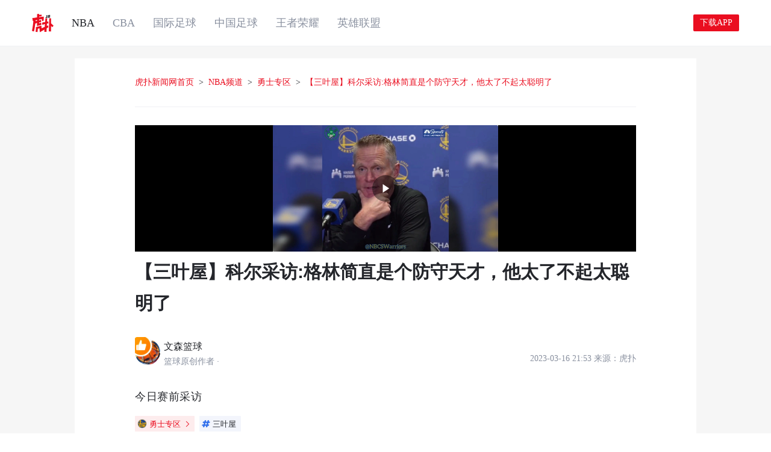

--- FILE ---
content_type: text/html; charset=utf-8
request_url: https://voice.hupu.com/bbs/58708088
body_size: 7694
content:
<!DOCTYPE html><html><head><meta name="keywords" content="【三叶屋】科尔采访:格林,德雷蒙德-格林,史蒂夫-科尔,篮球,NBA"/><meta name="description" content=""/><meta charSet="UTF-8"/><title>【三叶屋】科-NBA-勇士专区-虎扑社区</title><meta content="width=device-width,initial-scale=1.0,minimum-scale=1.0" name="viewport"/><link rel="dns-prefetch" href="//w1.hoopchina.com.cn"/><link rel="dns-prefetch" href="//w2.hoopchina.com.cn"/><meta name="apple-itunes-app" content="app-id=906632439"/><link rel="icon" href="https://w4.hoopchina.com.cn/images/m/favicon_new.ico"/><link rel="apple-touch-icon" href="https://w1.hoopchina.com.cn/images/m/hupu_logo_new.png"/><link rel="canonical" href="https://voice.hupu.com/"/><meta name="next-head-count" content="11"/><link rel="preload" href="//w1.hoopchina.com.cn/games/static/bbs-voice-web/_next/static/css/1993ebac000c2dfc.css" as="style"/><link rel="stylesheet" href="//w1.hoopchina.com.cn/games/static/bbs-voice-web/_next/static/css/1993ebac000c2dfc.css" data-n-g=""/><link rel="preload" href="//w1.hoopchina.com.cn/games/static/bbs-voice-web/_next/static/css/018820fabaf401ee.css" as="style"/><link rel="stylesheet" href="//w1.hoopchina.com.cn/games/static/bbs-voice-web/_next/static/css/018820fabaf401ee.css" data-n-p=""/><link rel="preload" href="//w1.hoopchina.com.cn/games/static/bbs-voice-web/_next/static/css/3841c7bb0f5fde40.css" as="style"/><link rel="stylesheet" href="//w1.hoopchina.com.cn/games/static/bbs-voice-web/_next/static/css/3841c7bb0f5fde40.css" data-n-p=""/><link rel="preload" href="//w1.hoopchina.com.cn/games/static/bbs-voice-web/_next/static/css/1e7efd2724343a65.css" as="style"/><link rel="stylesheet" href="//w1.hoopchina.com.cn/games/static/bbs-voice-web/_next/static/css/1e7efd2724343a65.css" data-n-p=""/><link rel="preload" href="//w1.hoopchina.com.cn/games/static/bbs-voice-web/_next/static/css/7ff5135b307b7a1c.css" as="style"/><link rel="stylesheet" href="//w1.hoopchina.com.cn/games/static/bbs-voice-web/_next/static/css/7ff5135b307b7a1c.css"/><link rel="preload" href="//w1.hoopchina.com.cn/games/static/bbs-voice-web/_next/static/css/13104b512adb55b1.css" as="style"/><link rel="stylesheet" href="//w1.hoopchina.com.cn/games/static/bbs-voice-web/_next/static/css/13104b512adb55b1.css"/><noscript data-n-css=""></noscript><script defer="" nomodule="" src="//w1.hoopchina.com.cn/games/static/bbs-voice-web/_next/static/chunks/polyfills-c67a75d1b6f99dc8.js"></script><script defer="" src="//w1.hoopchina.com.cn/games/static/bbs-voice-web/_next/static/chunks/940.bf1a936d59822f48.js"></script><script defer="" src="//w1.hoopchina.com.cn/games/static/bbs-voice-web/_next/static/chunks/941.f3fd1afbc2c15982.js"></script><script defer="" src="//w1.hoopchina.com.cn/games/static/bbs-voice-web/_next/static/chunks/974.01f195e7db02d5b7.js"></script><script defer="" src="//w1.hoopchina.com.cn/games/static/bbs-voice-web/_next/static/chunks/821.20a738b660970d93.js"></script><script src="//w1.hoopchina.com.cn/games/static/bbs-voice-web/_next/static/chunks/webpack-a1bb851a87169349.js" defer=""></script><script src="//w1.hoopchina.com.cn/games/static/bbs-voice-web/_next/static/chunks/framework-0365125e11538b64.js" defer=""></script><script src="//w1.hoopchina.com.cn/games/static/bbs-voice-web/_next/static/chunks/main-7678bd4ec9dc4805.js" defer=""></script><script src="//w1.hoopchina.com.cn/games/static/bbs-voice-web/_next/static/chunks/pages/_app-69cb72ddc72abfa8.js" defer=""></script><script src="//w1.hoopchina.com.cn/games/static/bbs-voice-web/_next/static/chunks/29107295-1494f237b9e407ad.js" defer=""></script><script src="//w1.hoopchina.com.cn/games/static/bbs-voice-web/_next/static/chunks/c131bdce-34c8c677947c9c1b.js" defer=""></script><script src="//w1.hoopchina.com.cn/games/static/bbs-voice-web/_next/static/chunks/980-b7426c5bc33c1ac0.js" defer=""></script><script src="//w1.hoopchina.com.cn/games/static/bbs-voice-web/_next/static/chunks/779-933ac7c8e3b23e41.js" defer=""></script><script src="//w1.hoopchina.com.cn/games/static/bbs-voice-web/_next/static/chunks/904-564195e98a63ba60.js" defer=""></script><script src="//w1.hoopchina.com.cn/games/static/bbs-voice-web/_next/static/chunks/665-c9d2b451bb4acdc6.js" defer=""></script><script src="//w1.hoopchina.com.cn/games/static/bbs-voice-web/_next/static/chunks/pages/bbs/%5Bid%5D-ddb83131c61a16ac.js" defer=""></script><script src="//w1.hoopchina.com.cn/games/static/bbs-voice-web/_next/static/EoBg40KMEnn3THeJZH0nb/_buildManifest.js" defer=""></script><script src="//w1.hoopchina.com.cn/games/static/bbs-voice-web/_next/static/EoBg40KMEnn3THeJZH0nb/_ssgManifest.js" defer=""></script></head><body><div id="__next"><div><div class="index_layout___iVOU" data-media="pc"><header class="header_hupu-voice-nav-tabs-component-wrapper__4OeUQ"><div class="tabs-component-search"><h1 class="tabs-component-search-logo">虎扑体育网</h1><nav class="tabs-component"><a class="tabs-item tabs-item-selected" href="/nba/1">NBA</a><a class="tabs-item " href="/cba/1">CBA</a><a class="tabs-item " href="/fifa/1">国际足球</a><a class="tabs-item " href="/csl/1">中国足球</a><a class="tabs-item " href="/kog/1">王者荣耀</a><a class="tabs-item " href="/lol/1">英雄联盟</a></nav><button class="tabs-component-search-app">下载APP</button></div></header><section class="index_content-wrapper__JMH0r" style="padding-bottom:50px"><div class="index_content__IzK2N"><div class="post-detail_post-detail-wrapper__yB_pb"><div class="bread-crumb_bread-crumb__tVaVJ"><a class="bread-crumb_link__hqArg" href="/">虎扑新闻网首页</a><span class="bread-crumb_symbol__cJ13B">&gt;</span><a class="bread-crumb_link__hqArg" href="/">NBA频道</a><span class="bread-crumb_symbol__cJ13B">&gt;</span><a class="bread-crumb_link__hqArg" href="/">勇士专区</a><span class="bread-crumb_symbol__cJ13B">&gt;</span><a class="bread-crumb_link__hqArg" href="/">【三叶屋】科尔采访:格林简直是个防守天才，他太了不起太聪明了</a></div><div class="hupu-bbs-post"><div class="header-video-wrapper"><video class="hupu-post-video hidden-video" poster="https://i2.hoopchina.com.cn/editor/1678943651941/LC3F_2BCNMfqcK7C4IhHqd3aJZI1I_3D.jpg" src="https://v.hoopchina.com.cn/bbs-editor-web/editor/2023-3/20b4d9b9263e7b9e2464e2339ee52a32_wz_transcode.mp4?auth_key=1770006526-2-0-beec1c1fa0bcafc09ff38ea6010e3953" playsinline="" controls=""></video><div class="hupu-post-video-poster"><img class="header-video-poster" src="https://i2.hoopchina.com.cn/editor/1678943651941/LC3F_2BCNMfqcK7C4IhHqd3aJZI1I_3D.jpg" alt="video-poster"/><div class="center-icon-wrapper"><div class="center-icon-wrapper"><svg class="icon video_play_icon" aria-hidden="true"><use xlink:href="#icon-common_play"></use></svg></div></div></div></div><section class="bbs-header"><p class="bbs-header-title hupu-font-title1">【三叶屋】科尔采访:格林简直是个防守天才，他太了不起太聪明了</p></section><section class="bbs-user"><div class="bbs-user-wrapper"><div class="bbs-user-wrapper-info"><a href="huputiyu://people/95438544"><div class="pic-ctn"><img class="user-renzhen" src="http://i11.hoopchina.com.cn/all-backend/16215782376748890919.png" alt="renzhen"/><img src="https://i2.hoopchina.com.cn/user/954/68049146815954-4744753093602448582.png" alt="header"/></div></a></div><div class="bbs-user-wrapper-content"><p class="first-line-user-info"><a href="huputiyu://people/95438544"><span class="bbs-user-wrapper-content-name-span">文森篮球</span></a></p><p class="second-line-user-info"><span><span class="bbs-renzhen-title">篮球原创作者<!-- --> <!-- -->·</span></span><span class="renzhen">2023-03-16 13:14</span></p></div></div><div class="bbs-user-button bbs-user-follow un-follow"><svg class="icon user-un-follow-icon" aria-hidden="true"><use xlink:href="#icon-common_plus"></use></svg>关注</div></section><div class="bbs-content"><div class="bbs-content-font hupu-font-body5">今日赛前采访<span data-time="1678944218"></span></div></div><div class="hupu-thread-detailbottom"><div class="hupu-thread-main-info" id="hupu-thread-main-info"><a class="simple-card-span tag-zhuanqu" href="https://m.hupu.com/zone/124" target="_self"><span class="topic-logo" style="display:inline-block;width:16px;height:16px"></span>勇士专区<svg class="icon right-arrow-icon" aria-hidden="true"><use xlink:href="#icon-common_back_right"></use></svg></a><span class="simple-card-span tag-biaoqian"><svg class="icon tag-biaoqian-icon" aria-hidden="true" style="color:var(--tag1)"><use xlink:href="#icon-common_topic"></use></svg>三叶屋</span></div></div><div class="reader-hcoin-wrap"><span class="read-count">阅读 172527</span><div style="display:flex;align-items:center"></div></div><div class="bbs-detail-card-old" id="bbs-thread-card-wrap"></div></div><div data-isreflow="0" id="post-1"></div></div><div class="index_discuss-section__cJfbm discuss-section"><div id="master-discuss-section" style="position:relative;top:-44px"></div><div class="section-space"></div><section class="discuss-section"><label for="master-discuss-section"></label><h2 class="discuss-section-title">这些回复亮了</h2><div class="discuss-list"><div class="index_discuss-card__Nd4MK hp-m-discuss-card post-card"><div class="discuss-card__header"><div class="discuss-card__avatar" style="background-image:url(https://i1.hoopchina.com.cn/user/107/79209403887107/79209403887107-1623050537.jpg@45h_45w_2e)"><img src="https://i3.hoopchina.com.cn/user/96494946/1690881323827.jpg" alt="discusser-avatar"/></div><div class="discuss-card__header-right"><div class="discuss-card__header-right-info"><p class="discuss-card__user"><span class="discuss-card__username">九月风浪</span></p><p class="card__time-box"><time class="discuss-card__time">2023-03-16</time></p></div><div class="discuss-card__actions"><div class="discuss-card__actions-item light"><svg class="icon " aria-hidden="true" style="font-size:16px"><use xlink:href="#icon-common_light"></use></svg><span>亮了(<!-- -->296<!-- -->)</span></div><div class="discuss-card__actions-item comment"><svg class="icon " aria-hidden="true" style="font-size:16px"><use xlink:href="#icon-common_comment"></use></svg><span>查看回复(<!-- -->10<!-- -->)</span></div><div class="discuss-card__actions-item reply"><svg class="icon " aria-hidden="true" style="font-size:16px"><use xlink:href="#icon-feedback"></use></svg><span>回复</span></div></div></div></div><div class="discuss-card__content-container"><p class="discuss-card__content">今天格林和普洱卧龙凤雏吧？防守形同虚设。</p><div class="discuss-card__images"><div class="fufu-info-flow-container " data-type="image" style="width:-5.333333333333333px;height:-5.333333333333333px"><span class="hupu-fufu-lazy-img fufu-info-flow__content" style="display:inline-block;width:-5.333333333333333px;height:-5.333333333333333px"></span><div class="fufu-info-flow__icon"><span>GIF</span></div></div></div></div></div><div class="index_discuss-card__Nd4MK hp-m-discuss-card post-card"><div class="discuss-card__header"><div class="discuss-card__avatar" style="background-image:url(https://i1.hoopchina.com.cn/user/107/79209403887107/79209403887107-1623050537.jpg@45h_45w_2e)"><img src="https://i3.hoopchina.com.cn/user/96494946/1690881323827.jpg" alt="discusser-avatar"/></div><div class="discuss-card__header-right"><div class="discuss-card__header-right-info"><p class="discuss-card__user"><span class="discuss-card__username">九月风浪</span></p><p class="card__time-box"><time class="discuss-card__time">2023-03-16</time></p></div><div class="discuss-card__actions"><div class="discuss-card__actions-item light"><svg class="icon " aria-hidden="true" style="font-size:16px"><use xlink:href="#icon-common_light"></use></svg><span>亮了(<!-- -->66<!-- -->)</span></div><div class="discuss-card__actions-item comment"><svg class="icon " aria-hidden="true" style="font-size:16px"><use xlink:href="#icon-common_comment"></use></svg><span>查看回复(<!-- -->5<!-- -->)</span></div><div class="discuss-card__actions-item reply"><svg class="icon " aria-hidden="true" style="font-size:16px"><use xlink:href="#icon-feedback"></use></svg><span>回复</span></div></div></div></div><div class="discuss-card__quote-container" data-open="false"><div class="discuss-card__quote-container-quote"><span class="discuss-card__quote-container-discusser">神奇的酷里<!-- -->：</span><span class="discuss-card__quote-content">应该是科尔和普尔，格林只是矮，不是他不想防<div class="discuss-card__quote-images"><div class="fufu-info-flow-container " data-type="image" style="width:-5.333333333333333px;height:-5.333333333333333px"><span class="hupu-fufu-lazy-img fufu-info-flow__content" style="display:inline-block;width:-5.333333333333333px;height:-5.333333333333333px"></span></div></div></span><span class="discuss-card__quote-container-more">收起</span></div></div><div class="discuss-card__content-container"><p class="discuss-card__content">看比赛了吗？我比赛全程看下来，格林没比普洱强多少。</p><div class="discuss-card__images"><div class="fufu-info-flow-container " data-type="image" style="width:-5.333333333333333px;height:-5.333333333333333px"><span class="hupu-fufu-lazy-img fufu-info-flow__content" style="display:inline-block;width:-5.333333333333333px;height:-5.333333333333333px"></span><div class="fufu-info-flow__icon"><span>GIF</span></div></div></div></div></div><div class="index_discuss-card__Nd4MK hp-m-discuss-card post-card"><div class="discuss-card__header"><div class="discuss-card__avatar" style="background-image:url(https://i11.hoopchina.com.cn/all-backend/1B95D06B4ECD0555D4F82EA42EB79912_1768557144759.0.png)"><img src="https://i1.hoopchina.com.cn/user/71fbaf53efb32ee4473f27e307071f81_w_1080_h_1080_.jpg" alt="discusser-avatar"/></div><div class="discuss-card__header-right"><div class="discuss-card__header-right-info"><p class="discuss-card__user"><span class="discuss-card__username">神奇的酷里</span></p><p class="card__time-box"><time class="discuss-card__time">2023-03-16</time></p></div><div class="discuss-card__actions"><div class="discuss-card__actions-item light"><svg class="icon " aria-hidden="true" style="font-size:16px"><use xlink:href="#icon-common_light"></use></svg><span>亮了(<!-- -->45<!-- -->)</span></div><div class="discuss-card__actions-item comment"><svg class="icon " aria-hidden="true" style="font-size:16px"><use xlink:href="#icon-common_comment"></use></svg><span>查看回复(<!-- -->1<!-- -->)</span></div><div class="discuss-card__actions-item reply"><svg class="icon " aria-hidden="true" style="font-size:16px"><use xlink:href="#icon-feedback"></use></svg><span>回复</span></div></div></div></div><div class="discuss-card__quote-container" data-open="false"><div class="discuss-card__quote-container-quote"><span class="discuss-card__quote-container-discusser">九月风浪<!-- -->：</span><span class="discuss-card__quote-content">今天格林和普洱卧龙凤雏吧？防守形同虚设。<div class="discuss-card__quote-images"><div class="fufu-info-flow-container " data-type="image" style="width:-5.333333333333333px;height:-5.333333333333333px"><span class="hupu-fufu-lazy-img fufu-info-flow__content" style="display:inline-block;width:-5.333333333333333px;height:-5.333333333333333px"></span><div class="fufu-info-flow__icon"><span>GIF</span></div></div></div></span><span class="discuss-card__quote-container-more">收起</span></div></div><div class="discuss-card__content-container"><p class="discuss-card__content">应该是科尔和普尔，格林只是矮，不是他不想防</p><div class="discuss-card__images"><div class="fufu-info-flow-container " data-type="image" style="width:-5.333333333333333px;height:-5.333333333333333px"><span class="hupu-fufu-lazy-img fufu-info-flow__content" style="display:inline-block;width:-5.333333333333333px;height:-5.333333333333333px"></span></div></div></div></div></div></section></div><div class="index_open-app__SfoXg"><button class="index_btn__0kLqk">下载虎扑APP查看更多精彩亮评</button></div></div></section><div class="footer-floor footer-pc_footer-pc__ZMsq4"><ul class="mod_menu"><li><a class="PSiteAllFootNavi_W" href="https://www.hupu.com/" target="_blank" data-navi="虎扑首页" rel="noreferrer">虎扑首页</a></li><li><a class="PSiteAllFootNavi_W" href="https://m.hupu.com/" target="_blank" data-navi="手机虎扑" rel="noreferrer">手机虎扑</a></li><li><a class="PSiteAllFootNavi_W" href="https://nba.hupu.com/" target="_blank" data-navi="NBA" rel="noreferrer">NBA</a></li><li><a class="PSiteAllFootNavi_W" href="https://soccer.hupu.com/" target="_blank" data-navi="足球" rel="noreferrer">足球</a></li><li><a class="PSiteAllFootNavi_W" href="http://mobile.hupu.com?from=newpc" target="_blank" data-navi="虎扑APP" rel="noreferrer">虎扑APP</a></li><li><a class="PSiteAllFootNavi_W" href="https://www.hupu.com/policies/user" target="_blank" data-navi="服务协议" rel="noreferrer">服务协议</a></li><li><a class="PSiteAllFootNavi_W" href="https://www.hupu.com/policies/privacy?from=newpc" target="_blank" data-navi="隐私协议" rel="noreferrer">隐私协议</a></li><li><a class="PSiteAllFootNavi_W" href="https://app.mokahr.com/apply/hupu/7558" target="_blank" data-navi="社会招聘" rel="noreferrer">社会招聘</a></li><li><a class="PSiteAllFootNavi_W" href="https://app.mokahr.com/campus_apply/hupu/7559" target="_blank" data-navi="校园招聘" rel="noreferrer">校园招聘</a></li><li><a class="PSiteAllFootNavi_W" href="https://bbs.hupu.com/476" target="_blank" data-navi="意见反馈" rel="noreferrer">意见反馈</a></li><li><a class="PSiteAllFootNavi_W" href="mailto:sunbin@hupu.com" target="_blank" data-navi="商务合作" rel="noreferrer">商务合作</a></li></ul><div class="mod_copyright"><p>上海匡慧网络科技有限公司<a href="https://www.hupu.com/icp.html" target="_blank" rel="noreferrer">沪B2-20211235</a><a href="http://beian.miit.gov.cn" target="_blank" rel="noreferrer">沪ICP备2021021198号-6</a><a href="https://activity-static.hupu.com/activities/activity-220811-u9b447xn/index.html" target="_blank" rel="noreferrer">沪网文【2021】3297-269号</a><a href="https://w1.hoopchina.com.cn/pc-hupuhome-web/licenseCenterImg-kh.jpg" target="_blank" rel="noreferrer">证照中心</a>Copyright © 2021 KUANGHUI All Rights Reserved. 匡慧公司 版权所有</p></div><div class="mod_police"><p><a href="http://www.beian.gov.cn/portal/registerSystemInfo?recordcode=31010902002561" target="_blank" rel="noreferrer"><i class="icon_police"></i>沪公网安备 31010902002561号</a><a href="https://bbs.hupu.com/4975" target="_blank" rel="noreferrer"><i class="icon_police"></i>警务室</a></p><p><a target="_blank" href="http://www.zx110.org/" rel="noreferrer">网络社会征信网</a><a target="_blank" href="http://www.shjbzx.cn/" rel="noreferrer">上海市互联网违法和不良信息举报中心</a><a target="_blank" href="http://report.12377.cn:13225/toreportinputNormal_anis.do" rel="noreferrer">中国互联网违法和不良信息举报中心</a>虎扑举报电话：021-66695603 021-61431529</p><p><i class="icon_policeman"></i>上海网警提示：</p><p>网络刷单是违法，切莫轻信有返利，网上交友套路多，卖惨要钱需当心，电子红包莫轻点，个人信息勿填写，仿冒客服来行骗，官方核实最重要，招工诈骗有套路，预交费用需谨慎，</p><p style="margin-bottom:8px">低价充值莫轻信，莫因游戏陷套路，连接WIFI要规范，确认安全再连接，抢购车票有章法，确认订单再付款，白条赊购慎使用，提升额度莫轻信，网购预付有风险，正规渠道很重要！</p></div></div></div></div></div><script id="__NEXT_DATA__" type="application/json">{"props":{"pageProps":{"threadData":{"code":"200","data":{"basicInfo":{"fid":102,"topicCategoryName":"NBA","author":{"puid":95438544,"name":"文森篮球","nftInfo":{"assetAmount":null,"assetCate":null,"assetId":null,"assetTitle":null,"assetType":null,"contentUrl":null,"hasNFT":null,"id":null,"ownerPuid":null,"shardId":null,"shardNo":null,"shardUniqueCode":null}},"topicName":"勇士专区","topic_id":124,"tid":58708088,"relation":-2,"status":0,"isAuthor":false},"cardList":[],"containsAi":null,"containsPodcast":null,"contentStyleType":null,"contentType":1,"enableCorrect":0,"giftCacheDtoList":[],"guideWords":null,"hcoinThreadDTO":{"detailDtoList":[],"hcoinReplyDTOMap":null,"showGiftIconMinCount":3,"tid":null,"totalCoins":0,"totalUsers":0},"location":"山东","moduleConfigList":{"jfb":{"moduleContent":null,"moduleName":"九分半","moduleShow":null},"topic":{"moduleContent":{"tags":[{"logo":"https://i5.hoopchina.com.cn/marketing-activity/25318-qhnob2.png","name":"勇士专区","topic_category":"NBA","topic_id":124,"unlight":1,"url":"huputiyu://bbs/subject/124"}]},"moduleName":"话题","moduleShow":true},"redpacket":{"moduleContent":{},"moduleName":"红包","moduleShow":true},"title":{"moduleContent":{"bullet_comment_num":0,"merge_title":"","play_num":160,"time":"2023-03-16","title":"【三叶屋】科尔采访:格林简直是个防守天才，他太了不起太聪明了"},"moduleName":"头部","moduleShow":true},"user":{"moduleContent":{"enableSendMsg":false,"header":"https://i2.hoopchina.com.cn/user/954/68049146815954-4744753093602448582.png","icon":"http://i11.hoopchina.com.cn/all-backend/16215782376748890919.png","info":"篮球原创作者","name":"文森篮球","nftInfo":{"assetAmount":null,"assetCate":null,"assetId":null,"assetTitle":null,"assetType":null,"contentUrl":null,"hasNFT":null,"id":null,"ownerPuid":null,"shardId":null,"shardNo":null,"shardUniqueCode":null},"puid":95438544,"time":"2023-03-16 13:14","type":1,"view":172527},"moduleName":"用户","moduleShow":true},"content":{"moduleContent":{"content":"今日赛前采访\u003cspan data-time=\"1678944218\"\u003e\u003c/span\u003e","description":"今日赛前采访"},"moduleName":"正文内容","moduleShow":true}},"podcastInfo":null,"replies":73,"searchWords":[],"tagInfoList":[{"activityIcon":"","activityJumpUrl":"","aggregationType":"SPOTLIGHT","banner":"https://i2.hoopchina.com.cn/hupuapp/bbs/295/17138295/thread_17138295_20220922225812_s_150981_o_w_1242_h_1242_35205.jpg","bannerRgb":"#e0e0e0","description":"三叶屋社团，每天更新新闻字幕翻译，战术分析，优质原创，梗图，传声筒等栏目，欢迎您的加入","discussNum":694774,"followNum":707,"followed":0,"heat":"401100","icon":"https://i5.hoopchina.com.cn/editor/2022-5-19/21-23-41/8abeac86-2363-4c0d-b594-7411adb89a5a.jpeg","tagId":34875,"tagName":"三叶屋","tagSchema":"huputiyu://bbs/topicTag?tagId=34875"}],"templateId":2,"templateType":1,"topicPushingFlag":false,"videoTranscodeState":1,"video_info":{"img":"https://i2.hoopchina.com.cn/editor/1678943651941/LC3F_2BCNMfqcK7C4IhHqd3aJZI1I_3D.jpg","cover_url":"","src":"https://v.hoopchina.com.cn/bbs-editor-web/editor/2023-3/20b4d9b9263e7b9e2464e2339ee52a32_wz_transcode.mp4?auth_key=1770006526-2-0-beec1c1fa0bcafc09ff38ea6010e3953","origin":"https://v.hoopchina.com.cn/bbs-editor-web/editor/2023-3/20b4d9b9263e7b9e2464e2339ee52a32_wz_transcode.mp4?auth_key=1678965784-2-0-d2e8bb4b8af1feb9c20e9b2cc35fe267","pid":"0","tid":"58708088","bullet_comment_num":"0","from_url":"https://v.hoopchina.com.cn/bbs-editor-web/editor/2023-3/20b4d9b9263e7b9e2464e2339ee52a32.mp4?auth_key=1678944178-2-0-9e6b10197dea2ef8703652ac69ffb406","vid":"4181113","duration":"60","puid":"0","size":"3062662","addtime":"1678943680","expire":"0","width":"1280","play_num":160,"height":"720","status":"2"},"visibleRange":"ALL_SEE"},"message":"请求成功","success":true},"threadInfo":{"t_desc":{"title":"【三叶屋】科尔采访:格林简直是个防守天才，他太了不起太聪明了","kword":"【三叶屋】科尔采访:格林简直是个防守天才，他太了不起太聪明了","desc":"今日赛前采访\u003cspan data-time=\"1678944218\" style=\"display:none\"\u003e\u003c/span\u003e"},"t_detail":{"tid":58708088,"title":"【三叶屋】科尔采访:格林简直是个防守天才，他太了不起太聪明了","content":"今日赛前采访\u003cspan data-time=\"1678944218\" style=\"display:none\"\u003e\u003c/span\u003e","is_top":"0","is_lock":"0","hits":"172526","rcmd":"60","replies":"72","lights":"22","share":"28","update":"","via":null,"f_info":{"fid":"102","f_name":"勇士专区"},"user":{"puid":"95438544","username":"文森篮球","header":null,"certTitle":null}},"t_author":{"puid":"95438544","username":"文森篮球","header":null,"certTitle":null},"ad_Info":{"m_adbanner":{"m_thread_detail_under_lightReply":[]},"m_adapp":{"hupusports":{"isopen":"on","adword":"全新网页版邀您体验！","adurl":"http://games.mobileapi.hupu.com/s?u=transmit\u0026source=https%3A%2F%2Fm.hupu.com%2Fapi%2Fv1%2Fbbs-thread%2F27309933","pic":"https://i1.hoopchina.com.cn/touch/772/93075557822772/touch_adlist_93075557822772_1585898652_s_14005_o_w__h__40575.png"},"hupusoccer":{"adurl":"http://games.mobileapi.hupu.com/s?u=transmit\u0026source=https%3A%2F%2Fm.hupu.com%2Fapi%2Fv1%2Fbbs-thread%2F27309933"}}},"is_nfl":false,"is_webp":"1","nonce":"172526","is_reflow":0,"user":null},"threadKeywordData":[{"tagMap":{"QUALITY":[],"CATEGORY":[{"tagId":41333,"tagName":"篮球"},{"tagId":41303,"tagName":"NBA"}],"STRATEGY":[{"tagId":184338,"tagName":"强时效"},{"tagId":1412010,"tagName":"篮球"},{"tagId":6725,"tagName":"新闻"}],"KEYWORD":[{"tagId":1455588,"tagName":"三叶屋"},{"tagId":1178228,"tagName":"德雷蒙德-格林"},{"tagId":1105036,"tagName":"史蒂夫-科尔"}],"NER":[{"tagId":1178228,"tagName":"德雷蒙德-格林"},{"tagId":1105036,"tagName":"史蒂夫-科尔"}],"SCENE":[{"tagId":182910,"tagName":"篮球-赛事相关-赛中事件讨论"}],"DISPLAYTAG":[{"tagId":1455588,"tagName":"三叶屋"},{"tagId":1178228,"tagName":"德雷蒙德-格林"},{"tagId":1105036,"tagName":"史蒂夫-科尔"}]},"threadId":58708088}],"tid":"58708088","initialRepliesData":{"lightReplies":[{"pid":"182297","hide":0,"illegal":0,"user":{"puid":"96494946","username":"九月风浪","header":"https://i3.hoopchina.com.cn/user/96494946/1690881323827.jpg","ornament":null,"isBlacked":null},"content":"\u003cp\u003e今天格林和普洱卧龙凤雏吧？防守形同虚设。\u003c/p\u003e\u003cp\u003e\u003cimg src=\"https://i5.hoopchina.com.cn/hupuapp/bbs/109/37338109/thread_37338109_20210220183736_s_5420718_o_w_550_h_550_29803.gif\"/\u003e\u003c/p\u003e","images":[],"quote_info":null,"light":"296","replies":"10","update":"0","cert":"","is_lz":0,"via":"","isHidden":false,"isDelete":false,"isAudit":false,"isSelfDelete":false,"createDt":"2023-03-16","certTitle":null,"location":"河北","allLightCount":296,"ancillaryContents":null},{"pid":"184473","hide":0,"illegal":0,"user":{"puid":"96494946","username":"九月风浪","header":"https://i3.hoopchina.com.cn/user/96494946/1690881323827.jpg","ornament":null,"isBlacked":null},"content":"\u003cp\u003e看比赛了吗？我比赛全程看下来，格林没比普洱强多少。\u003c/p\u003e\u003cp\u003e\u003cimg src=\"https://i5.hoopchina.com.cn/hupuapp/bbs/109/37338109/thread_37338109_20210220183736_s_5420718_o_w_550_h_550_29803.gif\"/\u003e\u003c/p\u003e","images":[],"quote_info":{"pid":"183705","username":"神奇的酷里","puid":"42721666","via":"0","user_ip":"119.142.201.243","illegal":0,"content":"\u003cp\u003e应该是科尔和普尔，格林只是矮，不是他不想防\u003c/p\u003e\u003cp\u003e\u003cimg src=\"https://i3.hoopchina.com.cn/hupuapp/bbs/0/0/thread_0_20220731165903_s_25909_o_w_810_h_595_79234.jpg?x-oss-process=image/resize,w_225/qulity,Q_60\"/\u003e\u003c/p\u003e","quote":"1","create_time":"2023-03-16","update_info":null,"tid":null,"aid":null,"pre_count":null,"attr":null,"page":null,"viaInfo":null,"fid":null,"light":null,"isBlack":null,"ancillaryContents":null},"light":"66","replies":"5","update":"0","cert":"","is_lz":0,"via":"","isHidden":false,"isDelete":false,"isAudit":false,"isSelfDelete":false,"createDt":"2023-03-16","certTitle":null,"location":"河北","allLightCount":66,"ancillaryContents":null},{"pid":"183705","hide":0,"illegal":0,"user":{"puid":"42721666","username":"神奇的酷里","header":"https://i1.hoopchina.com.cn/user/71fbaf53efb32ee4473f27e307071f81_w_1080_h_1080_.jpg","ornament":"https://i11.hoopchina.com.cn/all-backend/1B95D06B4ECD0555D4F82EA42EB79912_1768557144759.0.png","isBlacked":null},"content":"\u003cp\u003e应该是科尔和普尔，格林只是矮，不是他不想防\u003c/p\u003e\u003cp\u003e\u003cimg src=\"https://i3.hoopchina.com.cn/hupuapp/bbs/0/0/thread_0_20220731165903_s_25909_o_w_810_h_595_79234.jpg?x-oss-process=image/resize,w_225/qulity,Q_60\"/\u003e\u003c/p\u003e","images":[],"quote_info":{"pid":"182297","username":"九月风浪","puid":"96494946","via":"0","user_ip":"106.8.66.65","illegal":0,"content":"\u003cp\u003e今天格林和普洱卧龙凤雏吧？防守形同虚设。\u003c/p\u003e\u003cp\u003e\u003cimg src=\"https://i5.hoopchina.com.cn/hupuapp/bbs/109/37338109/thread_37338109_20210220183736_s_5420718_o_w_550_h_550_29803.gif\"/\u003e\u003c/p\u003e","quote":"0","create_time":"2023-03-16","update_info":null,"tid":null,"aid":null,"pre_count":null,"attr":null,"page":null,"viaInfo":null,"fid":null,"light":null,"isBlack":null,"ancillaryContents":null},"light":"45","replies":"1","update":"0","cert":"","is_lz":0,"via":"","isHidden":false,"isDelete":false,"isAudit":false,"isSelfDelete":false,"createDt":"2023-03-16","certTitle":null,"location":"广东","allLightCount":45,"ancillaryContents":null}],"initialReplies":[],"initialHasMore":false},"newsInfo":{"source":null,"img":"https://i5.hoopchina.com.cn/newsPost/23316-uswisdrc-upload-1678949042420-3.png","publishTime":"2023-03-16 21:53:15","tabType":"nba"},"supportHydrate":true,"initialIsMobile":false},"__N_SSP":true},"page":"/bbs/[id]","query":{"id":"58708088"},"buildId":"EoBg40KMEnn3THeJZH0nb","assetPrefix":"//w1.hoopchina.com.cn/games/static/bbs-voice-web","isFallback":false,"dynamicIds":[86941,40974,46978,47821],"gssp":true,"scriptLoader":[]}</script></body></html>

--- FILE ---
content_type: text/css
request_url: https://w1.hoopchina.com.cn/games/static/bbs-voice-web/_next/static/css/1993ebac000c2dfc.css
body_size: 1837
content:
.hupu-regular-font{font-family:PingFangSC-Regular,PingFang SC,Helvetica Neue,Helvetica,STHeiTi,sans-serif}.hupu-medium-font{font-family:PingFangSC-Medium,PingFang SC,Helvetica Neue,Helvetica,STHeiTi,sans-serif}.hupu-font-score{font-size:var(--hupu_font_size_score);line-height:38px}.hupu-font-statement{font-size:var(--hupu_font_size_statement);line-height:30px}.hupu-font-title1{font-size:var(--hupu_font_size_title1);line-height:26px}.hupu-font-tab1{font-size:var(--hupu_font_size_tab1);line-height:24px}.hupu-font-title2{font-size:var(--hupu_font_size_title2);line-height:24px}.hupu-font-body1{font-size:var(--hupu_font_size_body1);line-height:28px}.hupu-font-title3{font-size:var(--hupu_font_size_title3);line-height:18px}.hupu-font-body2{font-size:var(--hupu_font_size_body2);line-height:22px}.hupu-font-body3{font-size:var(--hupu_font_size_body3);line-height:32px}.hupu-font-body4{font-size:var(--hupu_font_size_body4);line-height:36px}.hupu-font-body5{font-size:var(--hupu_font_size_body5);line-height:29px}.hupu-font-callout{font-size:var(--hupu_font_size_callout);line-height:17px}.hupu-font-footnote{font-size:11px;line-height:12px}.hupu-font-footnote2{font-size:9px;line-height:10px}.hupu-font-dangerous-footnote{font-size:22px;line-height:24px;transform:scale(.5)}.hupu-font-dangerous-footnote2{font-size:18px;line-height:20px;transform:scale(.5)}.ellipsis-oneLine{display:-webkit-box;overflow:hidden;white-space:nowrap;text-overflow:ellipsis}*{scrollbar-width:none;-ms-overflow-style:none}::-webkit-scrollbar{display:none}html{-webkit-font-smoothing:antialiased;-moz-osx-font-smoothing:grayscale;-ms-text-size-adjust:100%;-webkit-text-size-adjust:100%}body{position:relative;overflow-x:hidden}body,html{width:100%;height:100%}*,:after,:before{outline:0;-webkit-tap-highlight-color:transparent}html img{color:transparent;border:0}html a,html img{display:inline-block}html a{color:#000;color:inherit;text-decoration:none;outline:none}html li,html ol,html ul{list-style-type:none;margin:0}html article,html aside,html canvas,html details,html figcaption,html figure,html footer,html header,html hgroup,html main,html menu,html nav,html section,html summary{display:block}html body,html button,html dd,html div,html dl,html dt,html form,html h1,html h2,html h3,html h4,html h5,html h6,html input,html li,html ol,html p,html td,html textarea,html th,html ul{margin:0;padding:0}html button,html input{outline:none;background-color:transparent;background-color:initial;border:none}html button::-moz-placeholder{color:#c2c5d2}html button:-ms-input-placeholder{color:#c2c5d2}html button::placeholder{color:#c2c5d2}html input::-ms-clear,html input::-ms-reveal{display:none}html input::-webkit-credentials-auto-fill-button{position:absolute;right:0;display:none!important;visibility:hidden;pointer-events:none}html input::-webkit-input-placeholder,html textarea::-webkit-input-placeholder{color:#9b9b9b;font-weight:500;font-size:var(--hupu_font_size_callout);line-height:17px}html .hidden,html .hide{display:none!important}html .speed{transform:translateZ(0);-webkit-backface-visibility:hidden;backface-visibility:hidden;-ms-perspective:1000;perspective:1000}html table{width:100%;text-align:center;border-collapse:collapse;border-spacing:1;border-spacing:0}html table td{font:14px;word-wrap:break-word;word-break:break-all;border:none}html a:active,html a:hover{color:unset}body,html{padding:0;margin:0;font-family:-apple-system,BlinkMacSystemFont,Segoe UI,Roboto,Oxygen,Ubuntu,Cantarell,Fira Sans,Droid Sans,Helvetica Neue,sans-serif}a{color:inherit;text-decoration:none}*{box-sizing:border-box}.download-qrcode-wrapper.ant-modal .ant-modal-content .ant-modal-close-x{color:var(--tertiary_text)}.download-qrcode-wrapper.ant-modal .ant-modal-content .ant-modal-close-x:hover{color:var(--primary_button)}.download-qrcode-wrapper.ant-modal .ant-modal-body{border-radius:2px;padding:28px}.download-qrcode-wrapper.ant-modal .ant-modal-body .ant-modal-confirm-body .anticon-info-circle,.download-qrcode-wrapper.ant-modal .ant-modal-body .ant-modal-confirm-btns{display:none}@font-face{font-family:hupufont-Medium;font-display:swap;src:url(https://activity-static.hoopchina.com.cn/hupu-fonts/hupu-Medium.ttf?t=20220424) format("truetype")}@font-face{font-family:hupufont-Regular;font-display:swap;src:url(https://activity-static.hoopchina.com.cn/hupu-fonts/hupu-Regular.ttf?t=20220424) format("truetype")}body{--primary_button:#ea0e20;--secondary_button:#24262b;--tag1:#2f6eeb;--tag2:#ffb400;--tag3:#00a4b8;--tag4:#00985f;--tag5:#e0684f;--primary_text:#24262b;--secondary_text:#6c717d;--tertiary_text:#89909f;--disable_text:#c7cbd5;--white_text:#fff;--secondarywhite_text:#ffffff99;--bg:#fff;--bg2:#24262b;--bg_card:#fff;--bg_data:#f6f7f9;--bg_click:#f3f5fc;--line:#f0f1f5;--separator:#f0f1f5;--label_bg1:#e5f5fb;--label_bg2:#fdeced;--label_bg3:#eaf0fd;--label_bg4:#fff3d8;--mask:#00000080;--button_mask:#ffffff99;--button_mask2:#242a2b33;--toast:#242a2bcc;--chart1:#2f6eeb1a;--chart2:#46b6f5;--chart3:#ff782d;--chart4:#ccd6e7;--white_mask:#ffffff4d;--white_text2:#fff}body[hupu-ui-theme=dark]{--primary_button:#f05663;--secondary_button:#edeef1;--tag1:#7eb0fc;--tag2:#ffd266;--tag3:#4dbfcd;--tag4:#cce034;--tag5:#ff856b;--primary_text:#edeef1;--secondary_text:#aaafbb;--tertiary_text:#818899;--disable_text:#3a3f49;--white_text:#fff;--secondarywhite_text:#ffffff99;--bg:#24262b;--bg2:#111217;--bg_card:#2c2f37;--bg_data:#2c2f37;--bg_click:#3a3f49;--line:#303440;--separator:#111217;--label_bg1:#2a3e45;--label_bg2:#3e2c32;--label_bg3:#343f50;--label_bg4:#474134;--mask:#00000080;--button_mask:#00000099;--button_mask2:#242a2b33;--toast:#242f37cc;--chart1:#7eb0fc1a;--chart2:#36a5e3;--chart3:#eb6d26;--chart4:#535f74;--white_mask:#ffffff4d;--white_text2:#24262b}body{--hupu_font_size_score:32PX;--hupu_font_size_statement:24PX;--hupu_font_size_title1:20PX;--hupu_font_size_tab1:18PX;--hupu_font_size_title2:16PX;--hupu_font_size_body1:16PX;--hupu_font_size_title3:14PX;--hupu_font_size_body2:14PX;--hupu_font_size_body3:18PX;--hupu_font_size_body4:20PX;--hupu_font_size_body5:17PX;--hupu_font_size_callout:12PX}@media screen and (min-width:414px){body{--hupu_font_size_score:33PX;--hupu_font_size_statement:25PX;--hupu_font_size_title1:21PX;--hupu_font_size_tab1:19PX;--hupu_font_size_title2:17PX;--hupu_font_size_body1:17PX;--hupu_font_size_title3:15PX;--hupu_font_size_body2:15PX;--hupu_font_size_body3:19PX;--hupu_font_size_body4:21PX;--hupu_font_size_body5:18PX;--hupu_font_size_callout:13PX}}@media (prefers-color-scheme:dark){body:not([hupu-ui-theme=light]){--primary_button:#f05663;--secondary_button:#edeef1;--tag1:#7eb0fc;--tag2:#ffd266;--tag3:#4dbfcd;--tag4:#cce034;--tag5:#ff856b;--primary_text:#edeef1;--secondary_text:#aaafbb;--tertiary_text:#818899;--disable_text:#3a3f49;--white_text:#fff;--secondarywhite_text:#ffffff99;--bg:#24262b;--bg2:#111217;--bg_card:#2c2f37;--bg_data:#2c2f37;--bg_click:#3a3f49;--line:#303440;--separator:#111217;--label_bg1:#2a3e45;--label_bg2:#3e2c32;--label_bg3:#343f50;--label_bg4:#474134;--mask:#00000080;--button_mask:#00000099;--button_mask2:#242a2b33;--toast:#242f37cc;--chart1:#7eb0fc1a;--chart2:#36a5e3;--chart3:#eb6d26;--chart4:#535f74;--white_mask:#ffffff4d}}

--- FILE ---
content_type: text/css
request_url: https://w1.hoopchina.com.cn/games/static/bbs-voice-web/_next/static/css/3841c7bb0f5fde40.css
body_size: 10582
content:
/*! PhotoSwipe main CSS by Dmytro Semenov | photoswipe.com */.pswp{--pswp-bg:#000;--pswp-placeholder-bg:#222;--pswp-root-z-index:100000000;--pswp-preloader-color:rgba(79,79,79,.4);--pswp-preloader-color-secondary:hsla(0,0%,100%,.9);--pswp-icon-color:#fff;--pswp-icon-color-secondary:#4f4f4f;--pswp-icon-stroke-color:#4f4f4f;--pswp-icon-stroke-width:2px;--pswp-error-text-color:var(--pswp-icon-color);position:fixed;top:0;left:0;width:100%;height:100%;z-index:var(--pswp-root-z-index);display:none;touch-action:none;opacity:.003;contain:layout style size;-webkit-tap-highlight-color:rgba(0,0,0,0)}.pswp,.pswp:focus{outline:0}.pswp *{box-sizing:border-box}.pswp img{max-width:none}.pswp--open{display:block}.pswp,.pswp__bg{transform:translateZ(0);will-change:opacity}.pswp__bg{opacity:.005;background:var(--pswp-bg)}.pswp,.pswp__scroll-wrap{overflow:hidden}.pswp__bg,.pswp__container,.pswp__content,.pswp__img,.pswp__item,.pswp__scroll-wrap,.pswp__zoom-wrap{position:absolute;top:0;left:0;width:100%;height:100%}.pswp__img,.pswp__zoom-wrap{width:auto;height:auto}.pswp--click-to-zoom.pswp--zoom-allowed .pswp__img{cursor:zoom-in}.pswp--click-to-zoom.pswp--zoomed-in .pswp__img{cursor:move;cursor:-webkit-grab;cursor:grab}.pswp--click-to-zoom.pswp--zoomed-in .pswp__img:active{cursor:-webkit-grabbing;cursor:grabbing}.pswp--no-mouse-drag.pswp--zoomed-in .pswp__img,.pswp--no-mouse-drag.pswp--zoomed-in .pswp__img:active,.pswp__img{cursor:zoom-out}.pswp__button,.pswp__container,.pswp__counter,.pswp__img{-webkit-user-select:none;-moz-user-select:none;-ms-user-select:none;user-select:none}.pswp__item{z-index:1;overflow:hidden}.pswp__hidden{display:none!important}.pswp__content{pointer-events:none}.pswp__content>*{pointer-events:auto}.pswp__error-msg-container{display:grid}.pswp__error-msg{margin:auto;font-size:1em;line-height:1;color:var(--pswp-error-text-color)}.pswp .pswp__hide-on-close{opacity:.005;will-change:opacity;transition:opacity var(--pswp-transition-duration) cubic-bezier(.4,0,.22,1);z-index:10;pointer-events:none}.pswp--ui-visible .pswp__hide-on-close{opacity:1;pointer-events:auto}.pswp__button{position:relative;display:block;width:50px;height:60px;padding:0;margin:0;overflow:hidden;cursor:pointer;background:none;border:0;box-shadow:none;opacity:.85;-webkit-appearance:none;-webkit-touch-callout:none}.pswp__button:active,.pswp__button:focus,.pswp__button:hover{transition:none;padding:0;background:none;border:0;box-shadow:none;opacity:1}.pswp__button:disabled{opacity:.3;cursor:auto}.pswp__icn{fill:var(--pswp-icon-color);color:var(--pswp-icon-color-secondary);position:absolute;top:14px;left:9px;width:32px;height:32px;overflow:hidden;pointer-events:none}.pswp__icn-shadow{stroke:var(--pswp-icon-stroke-color);stroke-width:var(--pswp-icon-stroke-width);fill:none}.pswp__icn:focus{outline:0}.pswp__img--with-bg,div.pswp__img--placeholder{background:var(--pswp-placeholder-bg)}.pswp__top-bar{position:absolute;left:0;top:0;width:100%;height:60px;display:flex;flex-direction:row;justify-content:flex-end;z-index:10;pointer-events:none!important}.pswp__top-bar>*{pointer-events:auto;will-change:opacity}.pswp__button--close{margin-right:6px}.pswp__button--arrow{position:absolute;top:0;width:75px;height:100px;top:50%;margin-top:-50px}.pswp__button--arrow:disabled{display:none;cursor:default}.pswp__button--arrow .pswp__icn{top:50%;margin-top:-30px;width:60px;height:60px;background:none;border-radius:0}.pswp--one-slide .pswp__button--arrow{display:none}.pswp--touch .pswp__button--arrow{visibility:hidden}.pswp--has_mouse .pswp__button--arrow{visibility:visible}.pswp__button--arrow--prev{right:auto;left:0}.pswp__button--arrow--next{right:0}.pswp__button--arrow--next .pswp__icn{left:auto;right:14px;transform:scaleX(-1)}.pswp__button--zoom{display:none}.pswp--zoom-allowed .pswp__button--zoom{display:block}.pswp--zoomed-in .pswp__zoom-icn-bar-v{display:none}.pswp__preloader{position:relative;overflow:hidden;width:50px;height:60px;margin-right:auto}.pswp__preloader .pswp__icn{opacity:0;transition:opacity .2s linear;-webkit-animation:pswp-clockwise .6s linear infinite;animation:pswp-clockwise .6s linear infinite}.pswp__preloader--active .pswp__icn{opacity:.85}@-webkit-keyframes pswp-clockwise{0%{transform:rotate(0deg)}to{transform:rotate(1turn)}}@keyframes pswp-clockwise{0%{transform:rotate(0deg)}to{transform:rotate(1turn)}}.pswp__counter{height:30px;margin:15px 0 0 20px;font-size:14px;line-height:30px;color:var(--pswp-icon-color);text-shadow:1px 1px 3px var(--pswp-icon-color-secondary);opacity:.85}.pswp--one-slide .pswp__counter{display:none}.pswp.pswp--open .pswp__container .pswp__item .pswp__zoom-wrap{height:100%;width:100%}.pswp.pswp--open .pswp__container .pswp__item .pswp__img{height:unset!important;width:unset!important;transform:translateY(-50%);background-size:contain;max-height:70vh;max-width:100vw;position:absolute;top:50%;left:50%;transform:translateX(-50%) translateY(-50%)}a,abbr,acronym,address,applet,article,aside,audio,b,big,blockquote,body,canvas,caption,center,cite,code,dd,del,details,dfn,div,dl,dt,em,embed,fieldset,figcaption,figure,footer,form,h1,h2,h3,h4,h5,h6,header,hgroup,html,i,iframe,img,ins,kbd,label,legend,li,mark,menu,nav,object,ol,output,p,pre,q,ruby,s,samp,section,small,span,strike,strong,sub,summary,sup,table,tbody,td,tfoot,th,thead,time,tr,tt,u,ul,var,video{margin:0;padding:0;font:inherit;font-size:100%;vertical-align:baseline;border:0}button,html,input,select,textarea{font-family:PingFangSC-Regular,PingFang SC,Helvetica Neue,Helvetica,STHeiTi,sans-serif}:focus{outline:0}article,aside,details,figcaption,figure,footer,header,hgroup,menu,nav,section{display:block}body{line-height:1}ol,ul{list-style:none}blockquote,q{quotes:none}blockquote:after,blockquote:before,q:after,q:before{content:"";content:none}input[type=search]::-webkit-search-cancel-button,input[type=search]::-webkit-search-decoration,input[type=search]::-webkit-search-results-button,input[type=search]::-webkit-search-results-decoration{-webkit-appearance:none;-moz-appearance:none}input[type=search]{-webkit-appearance:none;-moz-appearance:none}audio,canvas,video{display:inline-block;*display:inline;max-width:100%;*zoom:1}audio:not([controls]){display:none;height:0}[hidden]{display:none}html{font-size:100%;-webkit-text-size-adjust:100%;-ms-text-size-adjust:100%}a:focus{outline:thin dotted}a:active,a:hover{outline:0}a{-webkit-tap-highlight-color:rgba(0,0,0,0);-webkit-tap-highlight-color:transparent;text-decoration:none}img{border:0;-ms-interpolation-mode:bicubic}figure,form{margin:0}fieldset{margin:0 2px;padding:.35em .625em .75em;border:1px solid silver}legend{*margin-left:-7px;padding:0;white-space:normal;border:0}button,input,select,textarea{margin:0;font-size:100%;vertical-align:baseline;*vertical-align:middle}button,input{line-height:normal}button,select{text-transform:none}button{padding:0;border:0}button,html input[type=button],input[type=reset],input[type=submit]{*overflow:visible;cursor:pointer;-webkit-appearance:button}button[disabled],html input[disabled]{cursor:default}input[type=checkbox],input[type=radio]{box-sizing:border-box;*width:13px;*height:13px;padding:0}input[type=search]{box-sizing:content-box;-webkit-appearance:textfield}input[type=search]::-webkit-search-cancel-button,input[type=search]::-webkit-search-decoration{-webkit-appearance:none}button::-moz-focus-inner,input::-moz-focus-inner{padding:0;border:0}textarea{overflow:auto;vertical-align:top}table{border-collapse:collapse;border-spacing:0}button,html,input,select,textarea{color:#222}::-moz-selection{text-shadow:none;background:#b3d4fc}::selection{text-shadow:none;background:#b3d4fc}img{vertical-align:middle}fieldset{margin:0;padding:0;border:0}textarea{resize:vertical}.chromeframe{margin:.2em 0;padding:.2em 0;color:#000;background:#ccc}@font-face{font-family:hupufont-Medium;src:url(//w1.hoopchina.com.cn/games/static/bbs-voice-web/_next/static/media/hupu-medium.3033317d.ttf)}@font-face{font-family:hupufont-Regular;src:url(//w1.hoopchina.com.cn/games/static/bbs-voice-web/_next/static/media/hupu-regular.ea215fde.ttf)}.hupu-num-medium{font-family:hupufont-Medium}.hupu-num-regular{font-family:hupufont-Regular}.hupu-bbs-post{background-color:var(--bg)}.hupu-bbs-post .error-post-wrapper{position:relative;width:100%;display:flex;align-items:center;justify-content:center;background:var(--bg)}.hupu-bbs-post .error-post-wrapper-content{padding:110px 0;width:180px}.hupu-bbs-post .error-post-wrapper-content-image{width:180px;height:180px;margin-bottom:16px;background-size:cover;opacity:1}.hupu-bbs-post .error-post-wrapper-content-text{color:var(--tertiary_text);font-weight:400;text-align:center;font-size:var(--hupu_font_size_body1);line-height:28px}.hupu-bbs-post .error-post-wrapper .error-post-wrapper-content-image.default-error{background-image:url(//w1.hoopchina.com.cn/games/static/bbs-voice-web/_next/static/media/default_error.2ba09063.png)}.hupu-bbs-post .error-post-wrapper .error-post-wrapper-content-image.notfound-error{background-image:url(//w1.hoopchina.com.cn/games/static/bbs-voice-web/_next/static/media/not_found_error.5d8ce731.png)}.hupu-bbs-post .error-post-wrapper .error-post-wrapper-content-image.noauth-error{background-image:url(//w1.hoopchina.com.cn/games/static/bbs-voice-web/_next/static/media/no_auth_error.188788e1.png)}.hupu-bbs-post .playerScore-card{margin:12px 16px 24px;padding:12px;background-color:var(--bg_card);box-shadow:0 2px 10px 0 rgba(0,0,0,.08);-webkit-user-select:none;-moz-user-select:none;-ms-user-select:none;user-select:none}.hupu-bbs-post .playerScore-card .playerScore-content{display:flex}.hupu-bbs-post .playerScore-card .playerScore-content .player-avatar{width:54px;height:72px;margin-right:8px;-o-object-fit:contain;object-fit:contain}.hupu-bbs-post .playerScore-card .playerScore-content .player-info{flex:1 1}.hupu-bbs-post .playerScore-card .playerScore-content .player-info .player-name{margin-top:1px;margin-bottom:9px;color:var(--primary_text);font-weight:500;text-shadow:0 2px 10px rgba(0,0,0,.08);font-family:PingFangSC-Medium,PingFang SC,Helvetica Neue,Helvetica,STHeiTi,sans-serif;font-size:var(--hupu_font_size_callout);line-height:17px}.hupu-bbs-post .playerScore-card .playerScore-content .player-info .player-data{margin-bottom:4px;color:var(--tertiary_text);font-weight:400;text-shadow:0 2px 10px rgba(0,0,0,.08);font-size:11px;line-height:12px}.hupu-bbs-post .playerScore-card .playerScore-content .player-info .player-data .data-list span{margin-right:2px}.hupu-bbs-post .playerScore-card .playerScore-content .player-info .player-data .data-list span:last-child{margin-right:0}.hupu-bbs-post .playerScore-card .playerScore-content .player-info .player-tags-box{display:flex}.hupu-bbs-post .playerScore-card .playerScore-content .player-info .player-tags-box .player-score-star-box{position:relative}.hupu-bbs-post .playerScore-card .playerScore-content .player-info .player-tags-box .player-tag{margin-right:4px;padding:1px 4px;color:var(--primary_button);font-weight:400;font-size:11px;line-height:15px;text-shadow:0 2px 10px rgba(0,0,0,.08);background:var(--label_bg2);box-shadow:0 2px 10px 0 rgba(0,0,0,.08)}.hupu-bbs-post .playerScore-card .playerScore-content .player-info .player-tags-box .player-tag:last-child{margin-right:0}.hupu-bbs-post .playerScore-card .playerScore-content .player-score-box{flex:0 1;flex-basis:85px;margin-left:auto;text-align:right}.hupu-bbs-post .playerScore-card .playerScore-content .player-score-box .player-score{margin-top:15px;color:var(--tag3);font-weight:500;font-size:24px;line-height:30px;text-shadow:0 2px 10px rgba(0,0,0,.08)}.hupu-bbs-post .playerScore-card .playerScore-content .player-score-box .score-count{height:15px;margin-top:2px;color:var(--tertiary_text);font-weight:400;text-shadow:0 2px 10px rgba(0,0,0,.08);font-size:9px;line-height:10px}.hupu-bbs-post .playerScore-card .playerScore-comment{position:relative;display:inline-block;margin-top:8px;padding:4px 8px;font-size:var(--hupu_font_size_callout);line-height:17px}.hupu-bbs-post .playerScore-card .playerScore-comment-text{position:relative;z-index:99;color:var(--chart3);font-weight:400}.hupu-bbs-post .playerScore-card .playerScore-comment:after{position:absolute;top:0;right:0;bottom:0;left:0;z-index:0;background:var(--label_bg4);opacity:.4;content:""}:root{--adm-radius-s:4px;--adm-radius-m:8px;--adm-radius-l:12px;--adm-font-size-1:9px;--adm-font-size-2:10px;--adm-font-size-3:11px;--adm-font-size-4:12px;--adm-font-size-5:13px;--adm-font-size-6:14px;--adm-font-size-7:15px;--adm-font-size-8:16px;--adm-font-size-9:17px;--adm-font-size-10:18px;--adm-color-primary:#1677ff;--adm-color-success:#00b578;--adm-color-warning:#ff8f1f;--adm-color-danger:#ff3141;--adm-color-white:#fff;--adm-color-text:#333;--adm-color-text-secondary:#666;--adm-color-weak:#999;--adm-color-light:#ccc;--adm-color-border:#eee;--adm-color-box:#f5f5f5;--adm-color-background:#fff;--adm-font-size-main:var(--adm-font-size-5);--adm-font-family:-apple-system,blinkmacsystemfont,"Helvetica Neue",helvetica,segoe ui,arial,roboto,"PingFang SC","miui","Hiragino Sans GB","Microsoft Yahei",sans-serif;--adm-border-color:var(--adm-color-border)}html[data-prefers-color-scheme=dark]{--adm-color-primary:#3086ff;--adm-color-success:#34b368;--adm-color-warning:#ffa930;--adm-color-danger:#ff4a58;--adm-color-text:#e6e6e6;--adm-color-text-secondary:#b3b3b3;--adm-color-weak:grey;--adm-color-light:#4d4d4d;--adm-color-border:#2b2b2b;--adm-color-box:#0a0a0a;--adm-color-background:#1a1a1a;--adm-border-color:var(--adm-color-border)}:root{-webkit-tap-highlight-color:rgba(0,0,0,0)}body{color:var(--adm-color-text);font-size:var(--adm-font-size-main);font-family:var(--adm-font-family)}a,button{cursor:pointer}a{color:var(--adm-color-primary);transition:opacity .2s ease-in-out}a:active{opacity:.8}.adm-plain-anchor{color:unset;transition:none}.adm-plain-anchor:active{opacity:unset}body.adm-overflow-hidden{overflow:hidden!important}div.adm-px-tester{--size:1;height:calc(var(--size) / 2 * 2px);width:0;position:fixed;right:-100vw;bottom:-100vh;-webkit-user-select:none;-moz-user-select:none;-ms-user-select:none;user-select:none;pointer-events:none}.adm-toast-mask .adm-toast-wrap{position:fixed;top:0;left:0;width:100%;height:100%}.adm-toast-mask .adm-toast-main{display:inline-block;position:relative;top:50%;left:50%;transform:translate(-50%,-50%);width:auto;min-width:96px;max-width:200px;max-height:70%;overflow:auto;color:#fff;word-break:break-all;background-color:rgba(0,0,0,.7);border-radius:8px;pointer-events:all;font-size:var(--adm-font-size-7);line-height:1.5;box-sizing:border-box}.adm-toast-mask .adm-toast-main-text{padding:12px}.adm-toast-mask .adm-toast-main-icon{padding:35px 40px}.adm-toast-mask .adm-toast-main-icon .adm-toast-icon{text-align:center;margin-bottom:8px;font-size:36px;line-height:1}.adm-toast-loading{--size:48px;margin:0 auto 8px}.adm-spin-loading{--color:var(--adm-color-weak);--size:32px;width:var(--size);height:var(--size)}.adm-spin-loading-svg{width:100%;height:100%;-webkit-animation:adm-spin-loading-rotate .8s linear infinite;animation:adm-spin-loading-rotate .8s linear infinite}.adm-spin-loading-svg>.adm-spin-loading-fill{stroke:var(--color)}@-webkit-keyframes adm-spin-loading-rotate{0%{transform:rotate(0deg)}to{transform:rotate(1turn)}}@keyframes adm-spin-loading-rotate{0%{transform:rotate(0deg)}to{transform:rotate(1turn)}}.adm-mask{--z-index:var(--adm-mask-z-index,1000);position:fixed;z-index:var(--z-index);display:block}.adm-mask,.adm-mask-aria-button{top:0;left:0;width:100%;height:100%}.adm-mask-aria-button{position:absolute;z-index:0;pointer-events:none}.adm-mask-content{z-index:1}.adm-auto-center{display:flex;justify-content:center}.adm-auto-center-content{flex:0 1 auto}.hupu-bbs-post .va-banner-ad{position:relative;width:100%;margin:17px auto 0;border-radius:2px}.hupu-bbs-post .va-banner-ad a{width:100%}.hupu-bbs-post .va-banner-ad a img{width:100%;border-radius:2px}.hupu-bbs-post .va-banner-ad a span{position:absolute;top:0;right:0;padding:2px 4px;color:var(--white_text);font-weight:400;font-size:12px;line-height:18px;background-color:var(--mask)}.hupu-bbs-post .va-threadCard-ad{position:relative;width:100%;height:58px;margin:24px auto 16px;border:1px solid var(--line);border-radius:2px}.hupu-bbs-post .va-threadCard-ad a{display:flex;width:100%;height:100%}.hupu-bbs-post .va-threadCard-ad a img{width:33px;height:33px;margin:12px 8px 12px 12px;border-radius:2px}.hupu-bbs-post .va-threadCard-ad a .va-threadCard-ad-container{flex:1 1;padding:10px 0;vertical-align:middle}.hupu-bbs-post .va-threadCard-ad a .va-threadCard-ad-container h2{margin-bottom:1px;color:var(--primary_text);font-weight:500;font-size:15px;line-height:19px;vertical-align:middle}.hupu-bbs-post .va-threadCard-ad a .va-threadCard-ad-container h2 span{margin-left:6px;padding:1px 4px;color:var(--tertiary_text);font-weight:400;background:var(--bg_click);border-radius:1px;font-size:var(--hupu_font_size_callout);line-height:17px}.hupu-bbs-post .va-threadCard-ad a .va-threadCard-ad-container p{width:267px;overflow:hidden;color:var(--tertiary_text);font-weight:400;font-size:12px;line-height:18px;white-space:nowrap;text-overflow:ellipsis}.hupu-bbs-post .va-threadCard-ad .va-threadCard-ad-close{position:absolute;top:4px;right:8px;width:20px}.hupu-bbs-post .va-ad-box{padding:0 16px}div.bbs-content-font.hupu-font-body2 br{margin-top:calc(14px + 24px)}div.bbs-content-font.hupu-font-body5 br{margin-top:calc(17px + 24px)}div.bbs-content-font.hupu-font-body3 br{margin-top:calc(18px + 24px)}div.bbs-content-font.hupu-font-body4 br{margin-top:calc(20px + 24px)}.hupu-bbs-post .bbs-content{margin-top:12px;padding:0 16px 12px;color:var(--primary_text);font-weight:400;font-size:16px;line-height:1.5!important;letter-spacing:.5px;text-align:justify;word-break:break-all;background-color:var(--bg);line-break:loose}.hupu-bbs-post .bbs-content.has_no_post_content{padding-bottom:0}.hupu-bbs-post .bbs-content.is_from_old_editor br{display:block}.hupu-bbs-post .bbs-content-font>p:first-of-type{margin-top:18px}.hupu-bbs-post .bbs-content-font>p:last-of-type{margin-bottom:0}.hupu-bbs-post .bbs-content table,.hupu-bbs-post .bbs-content td,.hupu-bbs-post .bbs-content th{border:1px solid var(--line)}.hupu-bbs-post .bbs-content br{display:none;margin-top:calc(17px + 24px);content:""}.hupu-bbs-post .bbs-content b,.hupu-bbs-post .bbs-content strong{font-weight:700}.hupu-bbs-post .bbs-content i{font-style:italic}.hupu-bbs-post .bbs-content img:not(.hupu-bbs-post-custom-emoji){width:100%;height:100%;background-color:#d8d8d8}.hupu-bbs-post .bbs-content center{position:relative;justify-content:center;margin:18px auto;overflow:hidden}.hupu-bbs-post .bbs-content center img{width:100%;height:100%;border-radius:2px}.hupu-bbs-post .bbs-content a{display:inline;max-width:100%;color:var(--tag1);text-decoration:none}.hupu-bbs-post .bbs-content p{margin:24px 0;white-space:pre-line;word-break:break-all}.hupu-bbs-post .bbs-content p:empty{margin:0}.hupu-bbs-post .bbs-content .slate-bold,.hupu-bbs-post .bbs-content span[data-type=bold]{font-weight:700}.hupu-bbs-post .bbs-content .slate-align-center{text-align:center}.hupu-bbs-post .bbs-content .slate-align-justify{text-align:justify}.hupu-bbs-post .bbs-content .slate-align-right{text-align:right}.hupu-bbs-post .bbs-content .slate-align-left{text-align:left}.hupu-bbs-post .bbs-content .slate-italic{font-style:italic}.hupu-bbs-post .bbs-content .slate-underline{text-decoration:underline}.hupu-bbs-post .bbs-content .slate-strikethrough{text-decoration:line-through}.hupu-bbs-post .bbs-content .slate-ol{list-style-position:inside;list-style-type:decimal}.hupu-bbs-post .bbs-content .slate-ul{list-style-position:inside;list-style-type:disc}.hupu-bbs-post .bbs-content .slate-li>p{display:inline-block;min-width:1px;max-width:90%;margin-top:0;vertical-align:top}.hupu-bbs-post .bbs-content .slate-divider hr{height:1px;background-color:var(--line);border:none}.hupu-bbs-post .bbs-content .slate-h2{margin-top:16px}.hupu-bbs-post .bbs-content .slate-h1,.hupu-bbs-post .bbs-content .slate-h2{color:var(--primary_text);font-weight:700;font-family:PingFangSC-Medium,PingFang SC,Helvetica Neue,Helvetica,STHeiTi,sans-serif}.hupu-bbs-post .bbs-content .slate-h1{margin-top:24px}.hupu-bbs-post .bbs-content div[data-type=slate-hr] hr{height:1px;background-color:var(--line);border:0}.hupu-bbs-post .bbs-content.hidden_old_tag .basketballTobbs_tag{display:none}.hupu-bbs-post .bbs-content .basketballTobbs_tag{display:flex;flex-wrap:wrap;align-content:center;align-items:center;margin-top:16px;margin-bottom:-4px}.hupu-bbs-post .bbs-content .basketballTobbs_tag:not(a){font-size:0}.hupu-bbs-post .bbs-content .basketballTobbs_tag a{position:relative;display:inline-flex;align-items:center;min-height:18px;margin:8px 8px 0 0;padding:3px 7px 3px 4px;color:var(--primary_text);font-weight:400;font-size:12px;line-height:12px;text-align:left;text-decoration:none;background:var(--bg_click);border-radius:1px}.hupu-bbs-post .bbs-content .basketballTobbs_tag a.basketball-coach:before,.hupu-bbs-post .bbs-content .basketballTobbs_tag a.basketball-player:before,.hupu-bbs-post .bbs-content .basketballTobbs_tag a.basketball-team:before,.hupu-bbs-post .bbs-content .basketballTobbs_tag a.esports-coach:before,.hupu-bbs-post .bbs-content .basketballTobbs_tag a.esports-player:before,.hupu-bbs-post .bbs-content .basketballTobbs_tag a.esports-team:before,.hupu-bbs-post .bbs-content .basketballTobbs_tag a.football-coach:before,.hupu-bbs-post .bbs-content .basketballTobbs_tag a.football-player:before,.hupu-bbs-post .bbs-content .basketballTobbs_tag a.football-team:before{display:inline-flex;width:19px;height:19px;margin-right:4px;background-image:url(//w1.hoopchina.com.cn/bbs/img/bball_tag_player.png);background-repeat:no-repeat;background-size:contain;content:""}.hupu-bbs-post .bbs-content .basketballTobbs_tag a.basketball-team:before,.hupu-bbs-post .bbs-content .basketballTobbs_tag a.esports-team:before,.hupu-bbs-post .bbs-content .basketballTobbs_tag a.football-team:before{background-image:url(//w1.hoopchina.com.cn/bbs/img/bball_tag_team.png)}.hupu-bbs-post .bbs-content .basketballTobbs_tag a.basketball-coach:before,.hupu-bbs-post .bbs-content .basketballTobbs_tag a.esports-coach:before,.hupu-bbs-post .bbs-content .basketballTobbs_tag a.football-coach:before{background-image:url(//w1.hoopchina.com.cn/bbs/img/bball_tag_coach.png)}body[hupu-ui-theme=dark] .bbs-content img{opacity:.6}.hupu-bbs-post .hp-custom-video-container{box-sizing:border-box;margin:12px 0 15px;overflow:hidden}.hupu-bbs-post .hp-custom-video-container .hp-custom-video{position:relative;width:100%}.hupu-bbs-post .hp-custom-video-container .hp-custom-video .video-img-container-time{position:absolute;right:8px;bottom:8px;z-index:9999;color:var(--white_text);font-weight:400;font-family:hupufont-Regular;font-style:normal;font-size:var(--hupu_font_size_callout);line-height:17px}.hupu-bbs-post .hp-custom-video-container .hp-custom-video-img-container{position:relative;width:100%;height:200px;overflow:hidden;text-align:center;border-radius:2px}.hupu-bbs-post .hp-custom-video-container .hp-custom-video-img-container .hp-custom-video-blur{width:100%;height:100%;background-size:100% 100%}.hupu-bbs-post .hp-custom-video-container .hp-custom-video-img-container .hp-custom-video-img{position:absolute;top:0;left:50%;height:100%;transform:translate(-50%)}.hupu-bbs-post .hp-custom-video-container .hp-custom-video-img-container .video-img-container-time{position:absolute;right:8px;bottom:8px;z-index:9999;color:var(--white_text);font-weight:400;font-family:hupufont-Regular;font-style:normal;font-size:var(--hupu_font_size_callout);line-height:17px}.bbs-content img.hupu-bbs-post-custom-emoji{display:inline-block;width:22px;height:22px;-o-object-fit:cover;object-fit:cover;background-color:transparent;vertical-align:sub;background-color:unset}.hupu-bbs-post .hupu-thread-detailbottom{position:relative;margin-top:12px;padding:0 16px;overflow:hidden;color:var(--primary_text)}.hupu-bbs-post .hupu-thread-detailbottom .teshu_main{color:var(--primary_text);font-weight:500;font-size:var(--hupu_font_size_callout);line-height:17px}.hupu-bbs-post .hupu-thread-detailbottom .hupu-thread-main-info{display:flex;flex-wrap:wrap;align-items:flex-start;justify-content:flex-start;line-height:14px}.hupu-bbs-post .hupu-thread-detailbottom .hupu-thread-main-info:empty{padding:0}.hupu-bbs-post .hupu-thread-detailbottom .hupu-thread-main-info .simple-card-span,.hupu-bbs-post .hupu-thread-detailbottom .hupu-thread-main-info a{display:inline-flex;align-items:center;box-sizing:content-box;height:18px;margin:0 8px 8px 0;padding:4px 8px 4px 4px;font-weight:500;background:var(--bg_click);border-radius:1px;cursor:pointer;font-size:var(--hupu_font_size_callout);line-height:17px}.hupu-bbs-post .hupu-thread-detailbottom .hupu-thread-main-info .simple-card-span:before,.hupu-bbs-post .hupu-thread-detailbottom .hupu-thread-main-info a:before{display:none;width:16px;height:16px;margin-right:4px;content:""}.hupu-bbs-post .hupu-thread-detailbottom .hupu-thread-main-info .simple-card-span.tag-zhuanqu,.hupu-bbs-post .hupu-thread-detailbottom .hupu-thread-main-info a.tag-zhuanqu{padding-right:6px;color:var(--primary_button);background-color:var(--label_bg2);font-family:PingFangSC-Medium,PingFang SC,Helvetica Neue,Helvetica,STHeiTi,sans-serif}.hupu-bbs-post .hupu-thread-detailbottom .hupu-thread-main-info .simple-card-span.tag-zhuanqu .topic-logo,.hupu-bbs-post .hupu-thread-detailbottom .hupu-thread-main-info a.tag-zhuanqu .topic-logo{width:16px;height:16px;margin-right:4px;-o-object-fit:contain;object-fit:contain;border-radius:1px}.hupu-bbs-post .hupu-thread-detailbottom .hupu-thread-main-info .simple-card-span.tag-zhuanqu .right-arrow-icon,.hupu-bbs-post .hupu-thread-detailbottom .hupu-thread-main-info a.tag-zhuanqu .right-arrow-icon{width:11px;height:11px;margin-left:6px}.hupu-bbs-post .hupu-thread-detailbottom .hupu-thread-main-info .simple-card-span.tag-biaoqian .tag-biaoqian-icon,.hupu-bbs-post .hupu-thread-detailbottom .hupu-thread-main-info .simple-card-span.tag-movie .tag-movie-icon,.hupu-bbs-post .hupu-thread-detailbottom .hupu-thread-main-info a.tag-biaoqian .tag-biaoqian-icon,.hupu-bbs-post .hupu-thread-detailbottom .hupu-thread-main-info a.tag-movie .tag-movie-icon{width:14px;height:14px;margin-right:4px;font-size:14px}.hupu-bbs-post .hupu-thread-detailbottom .hupu-thread-main-info .simple-card-span.tag-rank:before,.hupu-bbs-post .hupu-thread-detailbottom .hupu-thread-main-info a.tag-rank:before{display:inline-flex;background:url(//w1.hoopchina.com.cn/games/static/bbs-voice-web/_next/static/media/tag-rank.159b9d4a.png) 50% no-repeat;background-size:cover}.hupu-bbs-post .hupu-thread-detailbottom .hupu-thread-main-info .simple-card-span.tag-activity--normal,.hupu-bbs-post .hupu-thread-detailbottom .hupu-thread-main-info a.tag-activity--normal{color:var(--primary_button)}.hupu-bbs-post .hupu-thread-detailbottom .hupu-thread-main-info .simple-card-span.tag-activity--normal .tag-activity--normal-icon,.hupu-bbs-post .hupu-thread-detailbottom .hupu-thread-main-info .simple-card-span.tag-player-team .tag-player-team-icon,.hupu-bbs-post .hupu-thread-detailbottom .hupu-thread-main-info a.tag-activity--normal .tag-activity--normal-icon,.hupu-bbs-post .hupu-thread-detailbottom .hupu-thread-main-info a.tag-player-team .tag-player-team-icon{width:14px;height:14px;margin-right:4px;font-size:14px}.hupu-bbs-post .hupu-thread-detailbottom .hupu-thread-main-info .simple-card-span .player-team-tag-icon,.hupu-bbs-post .hupu-thread-detailbottom .hupu-thread-main-info a .player-team-tag-icon{width:19px;height:19px;margin-right:2px;-o-object-fit:cover;object-fit:cover}.hupu-bbs-post .hupu-thread-detailbottom .hupu-thread-main-info .simple-card-img{position:relative;height:27.5px;margin:0 8px 8px 0}.hupu-bbs-post .hupu-thread-detailbottom .hupu-thread-main-info .simple-card-img img{max-width:375px;height:100%}.hupu-bbs-post .reader-hcoin-wrap{display:flex;align-items:center;justify-content:space-between;margin:16px 0 24px;padding:0 16px;color:var(--tertiary_text);font-weight:400;font-size:var(--hupu_font_size_callout);line-height:17px}.hupu-bbs-post .newsCorrect{display:block}.hupu-bbs-post .newsCorrect-wrap{position:relative;display:flex;align-items:center;justify-content:center;width:56px;height:24px;color:var(--tertiary_text);border:1px solid var(--line);border-radius:2px;cursor:pointer}.hupu-bbs-post .newsCorrect-wrap .hnewsCorrect-icon{margin-right:4px}.header-video-wrapper{position:relative;background-color:#000;display:flex;align-items:center;justify-content:center}.header-video-wrapper .hupu-post-video-poster.hidden-video,.header-video-wrapper .hupu-post-video.hidden-video{display:none}.header-video-wrapper .header-video-poster{width:100%;height:210px;-o-object-fit:contain;object-fit:contain}.hupu-bbs-post .center-icon-wrapper{position:absolute;top:50%;left:50%;display:flex;align-items:center;justify-content:center;width:44px;height:44px;color:var(--white_text);background-color:rgba(0,0,0,.25);border-radius:50%;background-size:100% 100%;transform:translate(-50%,-50%)}.hupu-bbs-post .center-icon-wrapper .gif_center_icon{font-weight:500;font-size:14px;font-family:NotoSansHans-Medium,NotoSansHans;line-height:21px}.hupu-bbs-post .center-icon-wrapper .video_play_icon{width:18px;height:18px}.hupu-bbs-post .bbs-header{min-height:15px;padding:16px 16px 4px;overflow-x:hidden;background-color:var(--bg)}.hupu-bbs-post .bbs-header-title{color:var(--primary_text);font-weight:700;font-family:PingFangSC-Medium,PingFang SC,Helvetica Neue,Helvetica,STHeiTi,sans-serif}.hupu-bbs-post .bbs-header .tips{height:30px;margin:-15px -15px 7.5px;color:var(--primary_text);font-size:12px;line-height:30px;text-align:center}.ellipsis-oneLine{display:-webkit-box;overflow:hidden;white-space:nowrap;text-overflow:ellipsis}.hupu-bbs-post .bbs-user{display:flex;align-items:center;padding:0 16px;background-color:var(--bg)}.hupu-bbs-post .bbs-user-wrapper{display:flex;flex:1 0 auto;align-items:center;overflow:hidden}.hupu-bbs-post .bbs-user-wrapper-info{position:relative;flex:0 0;box-sizing:border-box;width:100px;margin-right:8px}.hupu-bbs-post .bbs-user-wrapper-info a{display:block;width:100%;height:100%}.hupu-bbs-post .bbs-user-wrapper-info a .pic-ctn{position:relative;width:32px;height:32px;background-color:#f2f3f8;border-radius:50%}.hupu-bbs-post .bbs-user-wrapper-info a .pic-ctn .pic-pendant{position:absolute;top:50%;left:50%;z-index:1;width:100%;height:100%;transform:translate(-50%,-50%)}.hupu-bbs-post .bbs-user-wrapper-info a .pic-ctn:before{position:absolute;top:50%;left:50%;width:100%;padding-top:100%;background-image:url([data-uri]);background-repeat:no-repeat;background-size:100%;border-radius:50%;transform:translateX(-50%) translateY(-50%);content:""}.hupu-bbs-post .bbs-user-wrapper-info a .pic-ctn img{position:absolute;top:0;left:0;display:block;width:100%;height:100%;border-radius:50%}.hupu-bbs-post .bbs-user-wrapper-info a .pic-ctn img.user-renzhen{position:absolute;top:unset;right:1px;bottom:1px;left:unset;z-index:2;width:14px;height:14px}.hupu-bbs-post .bbs-user-wrapper-content{flex:0 1 auto;align-items:center;padding-top:3px;overflow:hidden}.hupu-bbs-post .bbs-user-wrapper-content-name-span{margin:0 4px 0 0;overflow:hidden;color:var(--primary_text);font-weight:500;white-space:nowrap;text-overflow:ellipsis;font-family:PingFangSC-Medium,PingFang SC,Helvetica Neue,Helvetica,STHeiTi,sans-serif;font-size:var(--hupu_font_size_title3);line-height:18px}.hupu-bbs-post .bbs-user-wrapper-content-badge-span{display:flex;align-items:center;justify-content:center;box-sizing:border-box;width:20px;height:20px;padding-left:15px;overflow:hidden;color:var(--white_text)!important;font-weight:500;white-space:nowrap;text-align:center;text-overflow:ellipsis;font-size:9px;line-height:10px}.hupu-bbs-post .bbs-user-wrapper-content .first-line-user-info,.hupu-bbs-post .bbs-user-wrapper-content .second-line-user-info{display:flex;align-items:center;overflow:hidden;color:var(--primary_text);font-weight:500;white-space:nowrap;text-overflow:ellipsis;font-family:PingFangSC-Medium,PingFang SC,Helvetica Neue,Helvetica,STHeiTi,sans-serif;font-size:var(--hupu_font_size_title3);line-height:18px}.hupu-bbs-post .bbs-user-wrapper-content .first-line-user-info .bbs-user-wrapper-image-badge,.hupu-bbs-post .bbs-user-wrapper-content .second-line-user-info .bbs-user-wrapper-image-badge{display:inline-block;width:20px;height:20px;margin-right:2.5px}.hupu-bbs-post .bbs-user-wrapper-content .first-line-user-info .bbs-user-wrapper-image-badge img,.hupu-bbs-post .bbs-user-wrapper-content .second-line-user-info .bbs-user-wrapper-image-badge img{width:100%;height:100%;-o-object-fit:contain;object-fit:contain}.hupu-bbs-post .bbs-user-wrapper-content .first-line-user-info:first-child,.hupu-bbs-post .bbs-user-wrapper-content .second-line-user-info:first-child{color:var(--primary_button);font-size:14px}.hupu-bbs-post .bbs-user-wrapper-content .first-line-user-info:first-child span,.hupu-bbs-post .bbs-user-wrapper-content .second-line-user-info:first-child span{font-size:14px}.hupu-bbs-post .bbs-user-wrapper-content .first-line-user-info:first-child span:last-child,.hupu-bbs-post .bbs-user-wrapper-content .second-line-user-info:first-child span:last-child{overflow:hidden;font-size:14px;white-space:nowrap;text-overflow:ellipsis}.hupu-bbs-post .bbs-user-wrapper-content .first-line-user-info:last-child,.hupu-bbs-post .bbs-user-wrapper-content .second-line-user-info:last-child{font-size:10px}.hupu-bbs-post .bbs-user-wrapper-content .first-line-user-info:last-child span:first-child,.hupu-bbs-post .bbs-user-wrapper-content .second-line-user-info:last-child span:first-child{margin:0 3px 0 0}.hupu-bbs-post .bbs-user-wrapper-content .first-line-user-info:last-child span.renzhen,.hupu-bbs-post .bbs-user-wrapper-content .second-line-user-info:last-child span.renzhen{margin:0 10px 0 0}.hupu-bbs-post .bbs-user-wrapper-content .second-line-user-info{margin-top:2px;color:var(--tertiary_text);font-weight:400;font-size:11px;line-height:12px}.hupu-bbs-post .bbs-user-follow,.hupu-bbs-post .bbs-user-letter{display:flex;align-items:center;justify-content:center;margin-left:8px;padding:4px 8px;color:var(--tertiary_text);font-family:PingFangSC-Regular;white-space:nowrap;text-align:center;border:1px solid var(--line);border-radius:2px;font-size:var(--hupu_font_size_callout);line-height:17px}.hupu-bbs-post .bbs-user-follow:active{color:#959595;background:#e6e9ed}.hupu-bbs-post .bbs-user-follow.un-follow{color:var(--primary_button);font-weight:500;background:var(--bg_click);border:0;font-family:PingFangSC-Medium,PingFang SC,Helvetica Neue,Helvetica,STHeiTi,sans-serif;font-size:var(--hupu_font_size_callout);line-height:17px}.hupu-bbs-post .bbs-user-follow.un-follow .user-un-follow-icon{width:12px;height:12px;margin-right:4px;font-size:12px}body[hupu-ui-theme=dark] .hupu-bbs-post .bbs-user .pic-ctn,body[hupu-ui-theme=dark] .hupu-bbs-post .bbs-user-content img{filter:brightness(.8)}.hupu-regular-font{font-family:PingFangSC-Regular,PingFang SC,Helvetica Neue,Helvetica,STHeiTi,sans-serif}.hupu-medium-font{font-family:PingFangSC-Medium,PingFang SC,Helvetica Neue,Helvetica,STHeiTi,sans-serif}.hupu-font-score{font-size:var(--hupu_font_size_score);line-height:38px}.hupu-font-statement{font-size:var(--hupu_font_size_statement);line-height:30px}.hupu-font-title1{font-size:var(--hupu_font_size_title1);line-height:26px}.hupu-font-tab1{font-size:var(--hupu_font_size_tab1);line-height:24px}.hupu-font-title2{font-size:var(--hupu_font_size_title2);line-height:24px}.hupu-font-body1{font-size:var(--hupu_font_size_body1);line-height:28px}.hupu-font-title3{font-size:var(--hupu_font_size_title3);line-height:18px}.hupu-font-body2{font-size:var(--hupu_font_size_body2);line-height:22px}.hupu-font-body3{font-size:var(--hupu_font_size_body3);line-height:32px}.hupu-font-body4{font-size:var(--hupu_font_size_body4);line-height:36px}.hupu-font-body5{font-size:var(--hupu_font_size_body5);line-height:29px}.hupu-font-callout{font-size:var(--hupu_font_size_callout);line-height:17px}.hupu-font-footnote{font-size:11px;line-height:12px}.hupu-font-footnote2{font-size:9px;line-height:10px}.hupu-font-dangerous-footnote{font-size:22px;line-height:24px;transform:scale(.5)}.hupu-font-dangerous-footnote2{font-size:18px;line-height:20px;transform:scale(.5)}.fufu-info-flow-container{position:relative}.fufu-info-flow-container[data-type=video] .fufu-info-flow__play-btn{width:44px;height:44px}.fufu-info-flow-container[data-type=videoCover] .fufu-info-flow__play-btn{width:36%;height:36%}.fufu-info-flow-container .fufu-info-flow__content{width:100%;height:100%;-o-object-fit:cover;object-fit:cover}.fufu-info-flow-container .fufu-info-flow__icon{padding:1px 4px;position:absolute;right:4px;bottom:4px;width:30px;height:16px;background-color:var(--toast);border-radius:1px;font-weight:400;color:var(--white_text);box-sizing:border-box;font-family:PingFangSC-Regular,PingFang SC,Helvetica Neue,Helvetica,STHeiTi,sans-serif}.fufu-info-flow-container .fufu-info-flow__icon span{display:inline-block;width:44px;height:30px;font-size:11px;line-height:12px;font-size:22px;line-height:24px;transform-origin:left top;transform:scale(.5)}.fufu-info-flow-container .fufu-info-flow__play-btn{position:absolute;top:50%;left:50%;display:flex;justify-content:center;align-items:center;transform:translate(-50%,-50%);background-color:var(--mask);border-radius:50%}.fufu-info-flow-container .fufu-info-flow__play-btn svg{transform:translateX(2px)}.fufu-info-flow-container .fufu-info-flow__video-controller{padding:16px 8px 7px;position:absolute;bottom:0;left:0;display:flex;justify-content:space-between;width:100%;height:40px;background:linear-gradient(180deg,rgba(25,28,34,0),rgba(0,0,0,.64));border-radius:0 0 4px 4px;box-sizing:border-box;color:var(--white_text);font-size:var(--hupu_font_size_callout);line-height:17px;font-family:PingFangSC-Regular,PingFang SC,Helvetica Neue,Helvetica,STHeiTi,sans-serif;font-weight:400}.fufu-info-flow-container .fufu-info-flow__video-controller .fufu-info-flow__video-play-count{display:flex;align-items:center}.fufu-info-flow-container .fufu-info-flow__video-controller .fufu-info-flow__video-play-count span{margin-left:4px}.hupu-fufu-lazy-img{max-width:100vw;margin:0;-o-object-fit:cover;object-fit:cover;font-size:16px}.ant-popover{box-sizing:border-box;margin:0;padding:0;color:rgba(0,0,0,.85);font-size:14px;font-variant:tabular-nums;line-height:1.5715;list-style:none;font-feature-settings:"tnum","tnum";position:absolute;top:0;left:0;z-index:1030;font-weight:400;white-space:normal;text-align:left;cursor:auto;-webkit-user-select:text;-moz-user-select:text;-ms-user-select:text;user-select:text}.ant-popover-content{position:relative}.ant-popover:after{position:absolute;background:hsla(0,0%,100%,.01);content:""}.ant-popover-hidden{display:none}.ant-popover-placement-top,.ant-popover-placement-topLeft,.ant-popover-placement-topRight{padding-bottom:15.3137085px}.ant-popover-placement-right,.ant-popover-placement-rightBottom,.ant-popover-placement-rightTop{padding-left:15.3137085px}.ant-popover-placement-bottom,.ant-popover-placement-bottomLeft,.ant-popover-placement-bottomRight{padding-top:15.3137085px}.ant-popover-placement-left,.ant-popover-placement-leftBottom,.ant-popover-placement-leftTop{padding-right:15.3137085px}.ant-popover-inner{background-color:#fff;background-clip:padding-box;border-radius:2px;box-shadow:0 3px 6px -4px rgba(0,0,0,.12),0 6px 16px 0 rgba(0,0,0,.08),0 9px 28px 8px rgba(0,0,0,.05)}@media (-ms-high-contrast:none),screen and (-ms-high-contrast:active){.ant-popover-inner{box-shadow:0 3px 6px -4px rgba(0,0,0,.12),0 6px 16px 0 rgba(0,0,0,.08),0 9px 28px 8px rgba(0,0,0,.05)}}.ant-popover-title{min-width:177px;min-height:32px;margin:0;padding:5px 16px 4px;color:rgba(0,0,0,.85);font-weight:500;border-bottom:1px solid #f0f0f0}.ant-popover-inner-content{padding:12px 16px;color:rgba(0,0,0,.85)}.ant-popover-message{position:relative;padding:4px 0 12px;color:rgba(0,0,0,.85);font-size:14px}.ant-popover-message>.anticon{position:absolute;top:8.0005px;color:#faad14;font-size:14px}.ant-popover-message-title{padding-left:22px}.ant-popover-buttons{margin-bottom:4px;text-align:right}.ant-popover-buttons button:not(:first-child){margin-left:8px}.ant-popover-arrow{position:absolute;display:block;width:22px;height:22px;overflow:hidden;background:transparent;pointer-events:none}.ant-popover-arrow-content{--antd-arrow-background-color:#fff;position:absolute;top:0;right:0;bottom:0;left:0;display:block;width:11.3137085px;height:11.3137085px;margin:auto;content:"";pointer-events:auto;border-radius:0 0 2px;pointer-events:none}.ant-popover-arrow-content:before{position:absolute;top:-11.3137085px;left:-11.3137085px;width:33.9411255px;height:33.9411255px;background:var(--antd-arrow-background-color);background-repeat:no-repeat;background-position:-10px -10px;content:"";-webkit-clip-path:inset(33% 33%);clip-path:inset(33% 33%);-webkit-clip-path:path("M 9.849242404917499 24.091883092036785 A 5 5 0 0 1 13.384776310850237 22.627416997969522 L 20.627416997969522 22.627416997969522 A 2 2 0 0 0 22.627416997969522 20.627416997969522 L 22.627416997969522 13.384776310850237 A 5 5 0 0 1 24.091883092036785 9.849242404917499 L 23.091883092036785 9.849242404917499 L 9.849242404917499 23.091883092036785 Z");clip-path:path("M 9.849242404917499 24.091883092036785 A 5 5 0 0 1 13.384776310850237 22.627416997969522 L 20.627416997969522 22.627416997969522 A 2 2 0 0 0 22.627416997969522 20.627416997969522 L 22.627416997969522 13.384776310850237 A 5 5 0 0 1 24.091883092036785 9.849242404917499 L 23.091883092036785 9.849242404917499 L 9.849242404917499 23.091883092036785 Z")}.ant-popover-placement-top .ant-popover-arrow,.ant-popover-placement-topLeft .ant-popover-arrow,.ant-popover-placement-topRight .ant-popover-arrow{bottom:0;transform:translateY(100%)}.ant-popover-placement-top .ant-popover-arrow-content,.ant-popover-placement-topLeft .ant-popover-arrow-content,.ant-popover-placement-topRight .ant-popover-arrow-content{box-shadow:3px 3px 7px rgba(0,0,0,.07);transform:translateY(-11px) rotate(45deg)}.ant-popover-placement-top .ant-popover-arrow{left:50%;transform:translateY(100%) translateX(-50%)}.ant-popover-placement-topLeft .ant-popover-arrow{left:16px}.ant-popover-placement-topRight .ant-popover-arrow{right:16px}.ant-popover-placement-right .ant-popover-arrow,.ant-popover-placement-rightBottom .ant-popover-arrow,.ant-popover-placement-rightTop .ant-popover-arrow{left:0;transform:translateX(-100%)}.ant-popover-placement-right .ant-popover-arrow-content,.ant-popover-placement-rightBottom .ant-popover-arrow-content,.ant-popover-placement-rightTop .ant-popover-arrow-content{box-shadow:3px 3px 7px rgba(0,0,0,.07);transform:translateX(11px) rotate(135deg)}.ant-popover-placement-right .ant-popover-arrow{top:50%;transform:translateX(-100%) translateY(-50%)}.ant-popover-placement-rightTop .ant-popover-arrow{top:12px}.ant-popover-placement-rightBottom .ant-popover-arrow{bottom:12px}.ant-popover-placement-bottom .ant-popover-arrow,.ant-popover-placement-bottomLeft .ant-popover-arrow,.ant-popover-placement-bottomRight .ant-popover-arrow{top:0;transform:translateY(-100%)}.ant-popover-placement-bottom .ant-popover-arrow-content,.ant-popover-placement-bottomLeft .ant-popover-arrow-content,.ant-popover-placement-bottomRight .ant-popover-arrow-content{box-shadow:2px 2px 5px rgba(0,0,0,.06);transform:translateY(11px) rotate(-135deg)}.ant-popover-placement-bottom .ant-popover-arrow{left:50%;transform:translateY(-100%) translateX(-50%)}.ant-popover-placement-bottomLeft .ant-popover-arrow{left:16px}.ant-popover-placement-bottomRight .ant-popover-arrow{right:16px}.ant-popover-placement-left .ant-popover-arrow,.ant-popover-placement-leftBottom .ant-popover-arrow,.ant-popover-placement-leftTop .ant-popover-arrow{right:0;transform:translateX(100%)}.ant-popover-placement-left .ant-popover-arrow-content,.ant-popover-placement-leftBottom .ant-popover-arrow-content,.ant-popover-placement-leftTop .ant-popover-arrow-content{box-shadow:3px 3px 7px rgba(0,0,0,.07);transform:translateX(-11px) rotate(-45deg)}.ant-popover-placement-left .ant-popover-arrow{top:50%;transform:translateX(100%) translateY(-50%)}.ant-popover-placement-leftTop .ant-popover-arrow{top:12px}.ant-popover-placement-leftBottom .ant-popover-arrow{bottom:12px}.ant-popover-magenta .ant-popover-arrow-content,.ant-popover-magenta .ant-popover-inner,.ant-popover-pink .ant-popover-arrow-content,.ant-popover-pink .ant-popover-inner{background-color:#eb2f96}.ant-popover-red .ant-popover-arrow-content,.ant-popover-red .ant-popover-inner{background-color:#f5222d}.ant-popover-volcano .ant-popover-arrow-content,.ant-popover-volcano .ant-popover-inner{background-color:#fa541c}.ant-popover-orange .ant-popover-arrow-content,.ant-popover-orange .ant-popover-inner{background-color:#fa8c16}.ant-popover-yellow .ant-popover-arrow-content,.ant-popover-yellow .ant-popover-inner{background-color:#fadb14}.ant-popover-gold .ant-popover-arrow-content,.ant-popover-gold .ant-popover-inner{background-color:#faad14}.ant-popover-cyan .ant-popover-arrow-content,.ant-popover-cyan .ant-popover-inner{background-color:#13c2c2}.ant-popover-lime .ant-popover-arrow-content,.ant-popover-lime .ant-popover-inner{background-color:#a0d911}.ant-popover-green .ant-popover-arrow-content,.ant-popover-green .ant-popover-inner{background-color:#52c41a}.ant-popover-blue .ant-popover-arrow-content,.ant-popover-blue .ant-popover-inner{background-color:#1890ff}.ant-popover-geekblue .ant-popover-arrow-content,.ant-popover-geekblue .ant-popover-inner{background-color:#2f54eb}.ant-popover-purple .ant-popover-arrow-content,.ant-popover-purple .ant-popover-inner{background-color:#722ed1}.ant-popover-rtl{direction:rtl;text-align:right}.ant-popover-rtl .ant-popover-message-title{padding-right:22px;padding-left:16px}.ant-popover-rtl .ant-popover-buttons{text-align:left}.ant-popover-rtl .ant-popover-buttons button{margin-right:8px;margin-left:0}

--- FILE ---
content_type: text/css
request_url: https://w1.hoopchina.com.cn/games/static/bbs-voice-web/_next/static/css/1e7efd2724343a65.css
body_size: 5219
content:
.index_hupu-regular-font__k6vdG{font-family:PingFangSC-Regular,PingFang SC,Helvetica Neue,Helvetica,STHeiTi,sans-serif}.index_hupu-medium-font__plyEL{font-family:PingFangSC-Medium,PingFang SC,Helvetica Neue,Helvetica,STHeiTi,sans-serif}.index_hupu-font-score__4ntbP{font-size:var(--hupu_font_size_score);line-height:38px}.index_hupu-font-statement__GCyMP{font-size:var(--hupu_font_size_statement);line-height:30px}.index_hupu-font-title1__iuopj{font-size:var(--hupu_font_size_title1);line-height:26px}.index_hupu-font-tab1__32yG1{font-size:var(--hupu_font_size_tab1);line-height:24px}.index_hupu-font-title2__vMDOx{font-size:var(--hupu_font_size_title2);line-height:24px}.index_hupu-font-body1__dq11A{font-size:var(--hupu_font_size_body1);line-height:28px}.index_hupu-font-title3__k2DeA{font-size:var(--hupu_font_size_title3);line-height:18px}.index_hupu-font-body2__GFqE5{font-size:var(--hupu_font_size_body2);line-height:22px}.index_hupu-font-body3__qsgdJ{font-size:var(--hupu_font_size_body3);line-height:32px}.index_hupu-font-body4__F38kz{font-size:var(--hupu_font_size_body4);line-height:36px}.index_hupu-font-body5__vFljs{font-size:var(--hupu_font_size_body5);line-height:29px}.index_hupu-font-callout__bbsRe{font-size:var(--hupu_font_size_callout);line-height:17px}.index_hupu-font-footnote__Q9u6k{font-size:11px;line-height:12px}.index_hupu-font-footnote2__t0YK4{font-size:9px;line-height:10px}.index_hupu-font-dangerous-footnote__DRVfX{font-size:22px;line-height:24px;transform:scale(.5)}.index_hupu-font-dangerous-footnote2__baWSD{font-size:18px;line-height:20px;transform:scale(.5)}.index_ellipsis-oneLine__DxFMl{display:-webkit-box;overflow:hidden;white-space:nowrap;text-overflow:ellipsis}.index_download-qrcode__nAdmw{display:flex;align-items:center}.index_download-qrcode__nAdmw .index_qrcode-row__TqCZU{margin-right:16px}.index_download-qrcode__nAdmw .index_qrcode-column__qOaFt{margin-bottom:16px}.index_download-qrcode__nAdmw .index_description__mBGzy{font-size:14px;font-weight:400;color:var(--primary_text);line-height:24px}.footer-mobile_hupu-regular-font__mqlb_{font-family:PingFangSC-Regular,PingFang SC,Helvetica Neue,Helvetica,STHeiTi,sans-serif}.footer-mobile_hupu-medium-font__VSW9F{font-family:PingFangSC-Medium,PingFang SC,Helvetica Neue,Helvetica,STHeiTi,sans-serif}.footer-mobile_hupu-font-score__m_5XT{font-size:var(--hupu_font_size_score);line-height:38px}.footer-mobile_hupu-font-statement__nR5ew{font-size:var(--hupu_font_size_statement);line-height:30px}.footer-mobile_hupu-font-title1__qhlX1{font-size:var(--hupu_font_size_title1);line-height:26px}.footer-mobile_hupu-font-tab1__vMGGz{font-size:var(--hupu_font_size_tab1);line-height:24px}.footer-mobile_hupu-font-title2__gMJ_v{font-size:var(--hupu_font_size_title2);line-height:24px}.footer-mobile_hupu-font-body1__up3p2{font-size:var(--hupu_font_size_body1);line-height:28px}.footer-mobile_hupu-font-title3__hBi_0{font-size:var(--hupu_font_size_title3);line-height:18px}.footer-mobile_hupu-font-body2__wzFhQ{font-size:var(--hupu_font_size_body2);line-height:22px}.footer-mobile_hupu-font-body3__xVuyC{font-size:var(--hupu_font_size_body3);line-height:32px}.footer-mobile_hupu-font-body4__R6V6e{font-size:var(--hupu_font_size_body4);line-height:36px}.footer-mobile_hupu-font-body5__uay1o{font-size:var(--hupu_font_size_body5);line-height:29px}.footer-mobile_hupu-font-callout__y1COc{font-size:var(--hupu_font_size_callout);line-height:17px}.footer-mobile_hupu-font-footnote__o7eNL{font-size:11px;line-height:12px}.footer-mobile_hupu-font-footnote2__b41VH{font-size:9px;line-height:10px}.footer-mobile_hupu-font-dangerous-footnote__loQpj{font-size:22px;line-height:24px;transform:scale(.5)}.footer-mobile_hupu-font-dangerous-footnote2__0UfKa{font-size:18px;line-height:20px;transform:scale(.5)}.footer-mobile_ellipsis-oneLine__gfpov{display:-webkit-box;overflow:hidden;white-space:nowrap;text-overflow:ellipsis}.footer-mobile_footer-mobile__FNWLz{padding-bottom:37.5px;background-color:var(--bg)}.footer-mobile_footer-mobile__FNWLz:before{content:"";display:block;width:100%;height:8px;background-color:var(--separator)}.footer-pc_hupu-regular-font__5tW_X{font-family:PingFangSC-Regular,PingFang SC,Helvetica Neue,Helvetica,STHeiTi,sans-serif}.footer-pc_hupu-medium-font__nKSP2{font-family:PingFangSC-Medium,PingFang SC,Helvetica Neue,Helvetica,STHeiTi,sans-serif}.footer-pc_hupu-font-score__jin8G{font-size:var(--hupu_font_size_score);line-height:38px}.footer-pc_hupu-font-statement__fapwK{font-size:var(--hupu_font_size_statement);line-height:30px}.footer-pc_hupu-font-title1__OOt0P{font-size:var(--hupu_font_size_title1);line-height:26px}.footer-pc_hupu-font-tab1__Jz3JM{font-size:var(--hupu_font_size_tab1);line-height:24px}.footer-pc_hupu-font-title2__XXaZz{font-size:var(--hupu_font_size_title2);line-height:24px}.footer-pc_hupu-font-body1__9IfYM{font-size:var(--hupu_font_size_body1);line-height:28px}.footer-pc_hupu-font-title3__t3oXz{font-size:var(--hupu_font_size_title3);line-height:18px}.footer-pc_hupu-font-body2__7ywMA{font-size:var(--hupu_font_size_body2);line-height:22px}.footer-pc_hupu-font-body3__xAzan{font-size:var(--hupu_font_size_body3);line-height:32px}.footer-pc_hupu-font-body4__MYWxh{font-size:var(--hupu_font_size_body4);line-height:36px}.footer-pc_hupu-font-body5__LvgD7{font-size:var(--hupu_font_size_body5);line-height:29px}.footer-pc_hupu-font-callout__lTCWO{font-size:var(--hupu_font_size_callout);line-height:17px}.footer-pc_hupu-font-footnote__HnFRR{font-size:11px;line-height:12px}.footer-pc_hupu-font-footnote2__oLj08{font-size:9px;line-height:10px}.footer-pc_hupu-font-dangerous-footnote__z93gE{font-size:22px;line-height:24px;transform:scale(.5)}.footer-pc_hupu-font-dangerous-footnote2__LbVpD{font-size:18px;line-height:20px;transform:scale(.5)}.footer-pc_ellipsis-oneLine__xiP8u{display:-webkit-box;overflow:hidden;white-space:nowrap;text-overflow:ellipsis}.footer-pc_footer-pc__ZMsq4{min-width:unset!important;position:relative;overflow:hidden;white-space:nowrap}.footer-pc_footer-pc__ZMsq4 .mod_menu{width:100vw;flex-wrap:nowrap}.footer-pc_footer-pc__ZMsq4 .mod_menu li{display:none}.footer-pc_footer-pc__ZMsq4 .mod_menu li:nth-child(5),.footer-pc_footer-pc__ZMsq4 .mod_menu li:nth-child(6),.footer-pc_footer-pc__ZMsq4 .mod_menu li:nth-child(7){display:unset}.footer-pc_footer-pc__ZMsq4 .mod_menu li:nth-child(7)>a:after{display:none}.header_hupu-regular-font__kTnzg{font-family:PingFangSC-Regular,PingFang SC,Helvetica Neue,Helvetica,STHeiTi,sans-serif}.header_hupu-medium-font__nmqwI{font-family:PingFangSC-Medium,PingFang SC,Helvetica Neue,Helvetica,STHeiTi,sans-serif}.header_hupu-font-score__331zl{font-size:var(--hupu_font_size_score);line-height:38px}.header_hupu-font-statement__KRWL_{font-size:var(--hupu_font_size_statement);line-height:30px}.header_hupu-font-title1__JqHnY{font-size:var(--hupu_font_size_title1);line-height:26px}.header_hupu-font-tab1__wByLx{font-size:var(--hupu_font_size_tab1);line-height:24px}.header_hupu-font-title2__gKLoh{font-size:var(--hupu_font_size_title2);line-height:24px}.header_hupu-font-body1__QK3Oz{font-size:var(--hupu_font_size_body1);line-height:28px}.header_hupu-font-title3__CD8tQ{font-size:var(--hupu_font_size_title3);line-height:18px}.header_hupu-font-body2__QlHNL{font-size:var(--hupu_font_size_body2);line-height:22px}.header_hupu-font-body3__z1rfw{font-size:var(--hupu_font_size_body3);line-height:32px}.header_hupu-font-body4__LWwkt{font-size:var(--hupu_font_size_body4);line-height:36px}.header_hupu-font-body5__bfU3M{font-size:var(--hupu_font_size_body5);line-height:29px}.header_hupu-font-callout__IhFqX{font-size:var(--hupu_font_size_callout);line-height:17px}.header_hupu-font-footnote__64KIh{font-size:11px;line-height:12px}.header_hupu-font-footnote2__U_J2w{font-size:9px;line-height:10px}.header_hupu-font-dangerous-footnote__oDRbe{font-size:22px;line-height:24px;transform:scale(.5)}.header_hupu-font-dangerous-footnote2__M7MlP{font-size:18px;line-height:20px;transform:scale(.5)}.header_ellipsis-oneLine__XJk46{display:-webkit-box;overflow:hidden;white-space:nowrap;text-overflow:ellipsis}.header_hupu-voice-nav-tabs-component-wrapper__4OeUQ{width:100vw;display:block;position:-webkit-sticky;position:sticky;top:0;left:0;right:0;z-index:998;background:var(--bg);box-sizing:border-box;border-bottom:1px solid var(--line)}.header_hupu-voice-nav-tabs-component-wrapper__4OeUQ a{text-decoration:none}.header_hupu-voice-nav-tabs-component-wrapper__4OeUQ .tabs-component-search{position:relative;display:flex;align-items:center;padding:10px 15px;cursor:pointer}.header_hupu-voice-nav-tabs-component-wrapper__4OeUQ .tabs-component-search-logo{width:36px;height:31px;background:url(https://activity-static.hoopchina.com.cn/images/22613-sn91f8rc-upload-1655090836640-2.png) 0 0 no-repeat;background-size:contain;font-size:0;flex:0 0 36px}.header_hupu-voice-nav-tabs-component-wrapper__4OeUQ .tabs-component-search-app{cursor:pointer;flex-grow:0;flex-shrink:0;font-size:14px;font-family:PingFangSC-Medium,PingFang SC;font-weight:500;color:var(--white_text);line-height:18px;width:76px;height:28px;background:var(--primary_button);border-radius:2px;display:flex;align-items:center;justify-content:center;white-space:nowrap;margin-left:auto}.header_hupu-voice-nav-tabs-component-wrapper__4OeUQ .tabs-component-search-app:hover{background-color:#d21020}.header_hupu-voice-nav-tabs-component-wrapper__4OeUQ .tabs-component{height:34px;position:relative;display:inline-flex;align-items:center;overflow-x:scroll;overflow-y:hidden;font-size:15px;font-family:PingFangSC-Regular,PingFang SC;font-weight:400;color:var(--tertiary_text);line-height:24px;white-space:nowrap;padding-left:15px;padding-right:15px;width:100%}.header_hupu-voice-nav-tabs-component-wrapper__4OeUQ .tabs-component::-webkit-scrollbar{display:none}.header_hupu-voice-nav-tabs-component-wrapper__4OeUQ .tabs-component .tabs-item{flex-shrink:0;flex-grow:0;position:relative;cursor:pointer;margin-right:24px}.header_hupu-voice-nav-tabs-component-wrapper__4OeUQ .tabs-component .tabs-item-selected{font-size:16px;font-family:PingFangSC-Medium,PingFang SC;font-weight:500;color:var(--primary_text);line-height:24px}.header_hupu-voice-nav-tabs-component-wrapper__4OeUQ .tabs-component .tabs-item-selected:after{content:"";position:absolute;left:0;bottom:-10px;width:100%;height:3px;background:var(--primary_button);z-index:100}.header_hupu-voice-nav-tabs-component-wrapper__4OeUQ .tabs-component .tabs-item:last-child{margin-right:0}.header_hupu-voice-nav-tabs-component-wrapper__4OeUQ .tabs-component .small-line{position:absolute;bottom:0;height:3px;will-change:left,width;z-index:100;background:var(--primary_button)}.header_qrcode__69xjH{margin:28px 18px 18px}@media (prefers-color-scheme:dark){body:not([hupu-ui-theme=light]) .header_tabs-component-search-logo__lNTDk{width:36px;height:31px;background:url(https://activity-static.hoopchina.com.cn/images/2278-i4obtjrc-upload-1657266827273-2.png) 0 0 no-repeat;background-size:contain;font-size:0}}div[data-media=pc] .header_hupu-voice-nav-tabs-component-wrapper__4OeUQ{position:-webkit-sticky;position:sticky;top:0;left:0}div[data-media=pc] .header_hupu-voice-nav-tabs-component-wrapper__4OeUQ .tabs-component{width:unset;justify-content:unset;padding-left:30px;padding-right:0;justify-content:space-between}div[data-media=pc] .header_hupu-voice-nav-tabs-component-wrapper__4OeUQ .tabs-component.next-line-nav{margin-right:0;padding-right:30px;padding-left:30px;justify-content:space-between;width:100%;max-width:550px}div[data-media=pc] .header_hupu-voice-nav-tabs-component-wrapper__4OeUQ .tabs-component.next-line-nav .tabs-item{margin-right:0;flex:0 1}div[data-media=pc] .header_hupu-voice-nav-tabs-component-wrapper__4OeUQ .tabs-component .tabs-item{font-size:18px;margin-right:30px;flex:0 1}div[data-media=pc] .header_hupu-voice-nav-tabs-component-wrapper__4OeUQ .tabs-component .tabs-item:last-child{margin-right:0}div[data-media=pc] .header_hupu-voice-nav-tabs-component-wrapper__4OeUQ .tabs-component-search{max-width:1234px;padding:21px 30px;margin:0 auto}.index_hupu-regular-font__ZdNMK{font-family:PingFangSC-Regular,PingFang SC,Helvetica Neue,Helvetica,STHeiTi,sans-serif}.index_hupu-medium-font__OEGFx{font-family:PingFangSC-Medium,PingFang SC,Helvetica Neue,Helvetica,STHeiTi,sans-serif}.index_hupu-font-score__IsONp{font-size:var(--hupu_font_size_score);line-height:38px}.index_hupu-font-statement__LjlmD{font-size:var(--hupu_font_size_statement);line-height:30px}.index_hupu-font-title1__Yu398{font-size:var(--hupu_font_size_title1);line-height:26px}.index_hupu-font-tab1__dJMKN{font-size:var(--hupu_font_size_tab1);line-height:24px}.index_hupu-font-title2__vcIHh{font-size:var(--hupu_font_size_title2);line-height:24px}.index_hupu-font-body1__BSZQj{font-size:var(--hupu_font_size_body1);line-height:28px}.index_hupu-font-title3__DBEyR{font-size:var(--hupu_font_size_title3);line-height:18px}.index_hupu-font-body2__xFHZh{font-size:var(--hupu_font_size_body2);line-height:22px}.index_hupu-font-body3__LJCEA{font-size:var(--hupu_font_size_body3);line-height:32px}.index_hupu-font-body4__1qrIT{font-size:var(--hupu_font_size_body4);line-height:36px}.index_hupu-font-body5__tQMq5{font-size:var(--hupu_font_size_body5);line-height:29px}.index_hupu-font-callout__3H78l{font-size:var(--hupu_font_size_callout);line-height:17px}.index_hupu-font-footnote__pzmLM{font-size:11px;line-height:12px}.index_hupu-font-footnote2__8fQ9Z{font-size:9px;line-height:10px}.index_hupu-font-dangerous-footnote__jJy2R{font-size:22px;line-height:24px;transform:scale(.5)}.index_hupu-font-dangerous-footnote2__H1U0A{font-size:18px;line-height:20px;transform:scale(.5)}.index_ellipsis-oneLine__LsJSx{display:-webkit-box;overflow:hidden;white-space:nowrap;text-overflow:ellipsis}.index_layout___iVOU{background-color:var(--bg);min-height:100vh}.index_layout___iVOU .index_content-wrapper__JMH0r{background-color:#f6f6f6}.index_layout___iVOU .index_content-wrapper__JMH0r .index_content__IzK2N{max-width:1032px;margin:0 auto;background-color:var(--bg)}div[data-media=pc] .index_content-wrapper__JMH0r{padding-bottom:50px;padding-top:20px}.news-info_hupu-regular-font__nTvVc{font-family:PingFangSC-Regular,PingFang SC,Helvetica Neue,Helvetica,STHeiTi,sans-serif}.news-info_hupu-medium-font__IEtqX{font-family:PingFangSC-Medium,PingFang SC,Helvetica Neue,Helvetica,STHeiTi,sans-serif}.news-info_hupu-font-score___AS6c{font-size:var(--hupu_font_size_score);line-height:38px}.news-info_hupu-font-statement__7y7vn{font-size:var(--hupu_font_size_statement);line-height:30px}.news-info_hupu-font-title1___f5zR{font-size:var(--hupu_font_size_title1);line-height:26px}.news-info_hupu-font-tab1__NuZ_e{font-size:var(--hupu_font_size_tab1);line-height:24px}.news-info_hupu-font-title2__bgfRM{font-size:var(--hupu_font_size_title2);line-height:24px}.news-info_hupu-font-body1__dJw2A{font-size:var(--hupu_font_size_body1);line-height:28px}.news-info_hupu-font-title3__PLhi_{font-size:var(--hupu_font_size_title3);line-height:18px}.news-info_hupu-font-body2__WSSx4{font-size:var(--hupu_font_size_body2);line-height:22px}.news-info_hupu-font-body3__CKM1O{font-size:var(--hupu_font_size_body3);line-height:32px}.news-info_hupu-font-body4__laIL7{font-size:var(--hupu_font_size_body4);line-height:36px}.news-info_hupu-font-body5__Nf_mB{font-size:var(--hupu_font_size_body5);line-height:29px}.news-info_hupu-font-callout__AD7hG{font-size:var(--hupu_font_size_callout);line-height:17px}.news-info_hupu-font-footnote__VD2vO{font-size:11px;line-height:12px}.news-info_hupu-font-footnote2__VDEa0{font-size:9px;line-height:10px}.news-info_hupu-font-dangerous-footnote___ZVDa{font-size:22px;line-height:24px;transform:scale(.5)}.news-info_hupu-font-dangerous-footnote2__McY54{font-size:18px;line-height:20px;transform:scale(.5)}.news-info_ellipsis-oneLine__l63T1{display:-webkit-box;overflow:hidden;white-space:nowrap;text-overflow:ellipsis}.news-info_news-info__FVJ0j{color:var(--tertiary_text);line-height:13px;font-size:12px;font-family:PingFangSC-Regular,PingFang SC;font-weight:400}.news-info_news-info-box__Iwjmi{transform:scale(calc(11/12))}.news-info_news-info-box__Iwjmi .news-info_origin__CGzvP{margin-left:4px}div[data-media=pc] .news-info_news-info__FVJ0j{font-size:14px;line-height:26px}div[data-media=pc] .news-info_news-info-box__Iwjmi{transform:scale(1)}.post-detail_hupu-regular-font__NV8IF{font-family:PingFangSC-Regular,PingFang SC,Helvetica Neue,Helvetica,STHeiTi,sans-serif}.post-detail_hupu-medium-font__nKNZR{font-family:PingFangSC-Medium,PingFang SC,Helvetica Neue,Helvetica,STHeiTi,sans-serif}.post-detail_hupu-font-score__7cq54{font-size:var(--hupu_font_size_score);line-height:38px}.post-detail_hupu-font-statement__mMSwA{font-size:var(--hupu_font_size_statement);line-height:30px}.post-detail_hupu-font-title1__LO6Ky{font-size:var(--hupu_font_size_title1);line-height:26px}.post-detail_hupu-font-tab1__6vgxb{font-size:var(--hupu_font_size_tab1);line-height:24px}.post-detail_hupu-font-title2__Ihgic{font-size:var(--hupu_font_size_title2);line-height:24px}.post-detail_hupu-font-body1__I8m3D{font-size:var(--hupu_font_size_body1);line-height:28px}.post-detail_hupu-font-title3__m_uOi{font-size:var(--hupu_font_size_title3);line-height:18px}.post-detail_hupu-font-body2__NxpEJ{font-size:var(--hupu_font_size_body2);line-height:22px}.post-detail_hupu-font-body3__3qCnH{font-size:var(--hupu_font_size_body3);line-height:32px}.post-detail_hupu-font-body4__DQILP{font-size:var(--hupu_font_size_body4);line-height:36px}.post-detail_hupu-font-body5__mvDET{font-size:var(--hupu_font_size_body5);line-height:29px}.post-detail_hupu-font-callout__adgAY{font-size:var(--hupu_font_size_callout);line-height:17px}.post-detail_hupu-font-footnote__KFKp_{font-size:11px;line-height:12px}.post-detail_hupu-font-footnote2__aOuD6{font-size:9px;line-height:10px}.post-detail_hupu-font-dangerous-footnote___G6Gs{font-size:22px;line-height:24px;transform:scale(.5)}.post-detail_hupu-font-dangerous-footnote2__2EJTz{font-size:18px;line-height:20px;transform:scale(.5)}.post-detail_ellipsis-oneLine__CWMlX{display:-webkit-box;overflow:hidden;white-space:nowrap;text-overflow:ellipsis}.post-detail_post-detail-wrapper__yB_pb .hupu-bbs-post .header-video-wrapper{margin-bottom:8px}.post-detail_post-detail-wrapper__yB_pb .bbs-header{padding-top:24px}.post-detail_post-detail-wrapper__yB_pb .bbs-user{margin-top:14px;margin-bottom:20px;align-items:unset}.post-detail_post-detail-wrapper__yB_pb .bbs-user.not-has-master .bbs-user-button{align-self:center;justify-content:center}.post-detail_post-detail-wrapper__yB_pb .bbs-user .bbs-user-wrapper{flex:unset}.post-detail_post-detail-wrapper__yB_pb .bbs-user .bbs-user-button{background-color:unset;color:unset;align-self:flex-end;padding:0;margin-left:auto;justify-content:end}.post-detail_post-detail-wrapper__yB_pb .bbs-user .bbs-user-wrapper-content .second-line-user-info>span:nth-child(2){display:none}div[data-media=pc] .post-detail_post-detail-wrapper__yB_pb .hupu-bbs-post{margin:30px auto}div[data-media=pc] .post-detail_post-detail-wrapper__yB_pb .hupu-bbs-post .bbs-header{padding:0}div[data-media=pc] .post-detail_post-detail-wrapper__yB_pb .hupu-bbs-post .bbs-header-title{font-size:30px;line-height:52px}div[data-media=pc] .post-detail_post-detail-wrapper__yB_pb .hupu-bbs-post .bbs-user{margin:30px 0;padding:0}div[data-media=pc] .post-detail_post-detail-wrapper__yB_pb .hupu-bbs-post .bbs-user .bbs-user-button{width:unset}div[data-media=pc] .post-detail_post-detail-wrapper__yB_pb .hupu-bbs-post .bbs-user .bbs-user-wrapper-info,div[data-media=pc] .post-detail_post-detail-wrapper__yB_pb .hupu-bbs-post .bbs-user .bbs-user-wrapper-info img{height:42px;width:42px}div[data-media=pc] .post-detail_post-detail-wrapper__yB_pb .hupu-bbs-post .bbs-user .bbs-user-wrapper-content{margin-left:8px}div[data-media=pc] .post-detail_post-detail-wrapper__yB_pb .hupu-bbs-post .bbs-user .bbs-user-wrapper-content .bbs-user-wrapper-content-name-span{font-size:16px;line-height:26px}div[data-media=pc] .post-detail_post-detail-wrapper__yB_pb .hupu-bbs-post .bbs-user .bbs-user-wrapper-content .second-line-user-info{font-size:14px;line-height:18px}div[data-media=pc] .post-detail_post-detail-wrapper__yB_pb .hupu-bbs-post .bbs-content{padding:0}div[data-media=pc] .post-detail_post-detail-wrapper__yB_pb .hupu-bbs-post .bbs-content .bbs-content-font{font-size:18px;line-height:40px}div[data-media=pc] .post-detail_post-detail-wrapper__yB_pb .hupu-bbs-post .bbs-content .bbs-content-font p{margin:30px 0}div[data-media=pc] .post-detail_post-detail-wrapper__yB_pb .hupu-bbs-post .hupu-thread-detailbottom,div[data-media=pc] .post-detail_post-detail-wrapper__yB_pb .hupu-bbs-post .reader-hcoin-wrap{padding:0;margin-bottom:0}div[data-media=pc] .post-detail_post-detail-wrapper__yB_pb .hupu-bbs-post .reader-hcoin-wrap{font-size:14px;line-height:20px}.index_hupu-regular-font__FPOLh{font-family:PingFangSC-Regular,PingFang SC,Helvetica Neue,Helvetica,STHeiTi,sans-serif}.index_hupu-medium-font__QdDxu{font-family:PingFangSC-Medium,PingFang SC,Helvetica Neue,Helvetica,STHeiTi,sans-serif}.index_hupu-font-score__OlEjI{font-size:var(--hupu_font_size_score);line-height:38px}.index_hupu-font-statement__AxOvf{font-size:var(--hupu_font_size_statement);line-height:30px}.index_hupu-font-title1__vQund{font-size:var(--hupu_font_size_title1);line-height:26px}.index_hupu-font-tab1__9W_mE{font-size:var(--hupu_font_size_tab1);line-height:24px}.index_hupu-font-title2__nud6_{font-size:var(--hupu_font_size_title2);line-height:24px}.index_hupu-font-body1__Zhgpa{font-size:var(--hupu_font_size_body1);line-height:28px}.index_hupu-font-title3__2_PNm{font-size:var(--hupu_font_size_title3);line-height:18px}.index_hupu-font-body2__d_f5m{font-size:var(--hupu_font_size_body2);line-height:22px}.index_hupu-font-body3__xPvDz{font-size:var(--hupu_font_size_body3);line-height:32px}.index_hupu-font-body4__tmwMc{font-size:var(--hupu_font_size_body4);line-height:36px}.index_hupu-font-body5__yJ8X1{font-size:var(--hupu_font_size_body5);line-height:29px}.index_hupu-font-callout__qkTru{font-size:var(--hupu_font_size_callout);line-height:17px}.index_hupu-font-footnote__DMmOf{font-size:11px;line-height:12px}.index_hupu-font-footnote2__5eqOh{font-size:9px;line-height:10px}.index_hupu-font-dangerous-footnote__0JHrv{font-size:22px;line-height:24px;transform:scale(.5)}.index_hupu-font-dangerous-footnote2__dCovE{font-size:18px;line-height:20px;transform:scale(.5)}.index_ellipsis-oneLine__Zs_xI{display:-webkit-box;overflow:hidden;white-space:nowrap;text-overflow:ellipsis}.index_discuss-card__Nd4MK{padding:16px 0;overflow:hidden}.index_discuss-card__Nd4MK:after{content:"";display:block;width:calc(100vw - 60px);height:1px;background-color:var(--line);transform:translate(44px,16px)}.index_discuss-card__Nd4MK:last-child:after{display:none}.index_discuss-card__Nd4MK .discuss-card__header{margin-bottom:12px;display:flex}.index_discuss-card__Nd4MK .discuss-card__header .discuss-card__avatar{width:32px;height:32px;border-radius:50%;overflow:hidden}.index_discuss-card__Nd4MK .discuss-card__header .discuss-card__avatar img{width:100%;height:100%}.index_discuss-card__Nd4MK .discuss-card__header .discuss-card__header-right{margin-left:12px;display:flex;align-items:center}.index_discuss-card__Nd4MK .discuss-card__header .discuss-card__header-right-info .discuss-card__user{display:inline-block}.index_discuss-card__Nd4MK .discuss-card__header .discuss-card__header-right-info .discuss-card__user .discuss-card__username{font-size:var(--hupu_font_size_title3);line-height:18px;font-family:PingFangSC-Regular,PingFang SC,Helvetica Neue,Helvetica,STHeiTi,sans-serif;font-weight:400;color:var(--secondary_text)}.index_discuss-card__Nd4MK .discuss-card__header .discuss-card__header-right-info .discuss-card__user .discuss-card__master-mark{margin-left:6px;padding:2px;font-size:11px;line-height:12px;font-family:PingFangSC-Medium,PingFang SC,Helvetica Neue,Helvetica,STHeiTi,sans-serif;font-weight:500;color:var(--tag3);background-color:var(--label_bg1);border-radius:1px}.index_discuss-card__Nd4MK .discuss-card__header .discuss-card__header-right-info .discuss-card__role{font-size:11px;line-height:12px;font-family:PingFangSC-Medium,PingFang SC,Helvetica Neue,Helvetica,STHeiTi,sans-serif;color:var(--tag2);font-weight:500}.index_discuss-card__Nd4MK .discuss-card__header .discuss-card__header-right-info .discuss-card__time{margin-top:2px;font-size:11px;line-height:12px;font-family:PingFangSC-Regular,PingFang SC,Helvetica Neue,Helvetica,STHeiTi,sans-serif;font-weight:400;color:var(--tertiary_text)}.index_discuss-card__Nd4MK .discuss-card__quote-container{margin-bottom:8px;padding:8px;background-color:var(--bg_data);border-radius:2px}.index_discuss-card__Nd4MK .discuss-card__quote-container-quote{padding-left:8px;position:relative;font-size:var(--hupu_font_size_body2);line-height:22px;font-family:PingFangSC-Regular,PingFang SC,Helvetica Neue,Helvetica,STHeiTi,sans-serif;font-weight:400;color:var(--tertiary_text)}.index_discuss-card__Nd4MK .discuss-card__quote-container-quote:before{position:absolute;left:0;top:4px;content:"";display:block;width:1px;height:calc(100% - 8px);background:var(--disable_text)}.index_discuss-card__Nd4MK .discuss-card__quote-container .discuss-card__quote-images{margin-top:8px;display:flex;flex-wrap:wrap;position:relative;border-radius:2px;overflow:hidden;width:-webkit-max-content;width:-moz-max-content;width:max-content;max-width:100%}.index_discuss-card__Nd4MK .discuss-card__quote-container .discuss-card__quote-images .info-flow-container{margin-right:4px}.index_discuss-card__Nd4MK .discuss-card__quote-container .discuss-card__quote-images .info-flow-container:nth-child(3){margin-right:0}.index_discuss-card__Nd4MK .discuss-card__quote-container-discusser{color:var(--tag1)}.index_discuss-card__Nd4MK .discuss-card__quote-container-more{display:block;width:50px;height:22px;text-align:right;color:var(--tag1);background-image:url(https://activity-static.hoopchina.com.cn/images/22712-76xt09rc-upload-1657604744998-2.png);background-size:cover}.index_discuss-card__Nd4MK .discuss-card__quote-container[data-open=true] .discuss-card__quote-container-quote{display:-webkit-box;overflow:hidden;text-overflow:ellipsis;-webkit-box-orient:vertical;-webkit-line-clamp:3}.index_discuss-card__Nd4MK .discuss-card__quote-container[data-open=true] .discuss-card__quote-container-more{position:absolute;right:0;bottom:0}.index_discuss-card__Nd4MK .discuss-card__quote-container[data-open=false] .discuss-card__quote-container-more{margin-left:auto}.index_discuss-card__Nd4MK .discuss-card__content-container .discuss-card__content{font-size:var(--hupu_font_size_body1);line-height:28px;font-family:PingFangSC-Regular,PingFang SC,Helvetica Neue,Helvetica,STHeiTi,sans-serif;font-weight:400;color:var(--primary_text)}.index_discuss-card__Nd4MK .discuss-card__content-container .discuss-card__content a{color:var(--tag1)}.index_discuss-card__Nd4MK .discuss-card__content-container .discuss-card__images{position:relative;margin-top:8px;display:flex;flex-wrap:wrap}.index_discuss-card__Nd4MK .discuss-card__content-container .discuss-card__images .fufu-info-flow-container{width:88px!important;height:88px!important}.index_discuss-card__Nd4MK .discuss-card__content-container .discuss-card__images .info-flow-container{margin-top:4px;margin-right:4px;width:97px;height:97px;-o-object-fit:cover;object-fit:cover;border-radius:2px;overflow:hidden}.index_discuss-card__Nd4MK .discuss-card__content-container .discuss-card__images .info-flow-container:nth-child(3n){margin-right:0}.index_discuss-card__Nd4MK .discuss-card__content-container .discuss-card__images .info-flow-container:first-child,.index_discuss-card__Nd4MK .discuss-card__content-container .discuss-card__images .info-flow-container:nth-child(2),.index_discuss-card__Nd4MK .discuss-card__content-container .discuss-card__images .info-flow-container:nth-child(3){margin-top:0}.index_discuss-card__Nd4MK .discuss-card__actions{cursor:pointer;margin-top:14px;display:flex;align-items:center;color:var(--tertiary_text)}.index_discuss-card__Nd4MK .discuss-card__actions-item{display:flex;align-items:center;margin-right:18px}.index_discuss-card__Nd4MK .discuss-card__actions-item:last-child{margin-right:0}.index_discuss-card__Nd4MK .discuss-card__actions-item span{margin-left:4px;font-size:var(--hupu_font_size_callout);line-height:17px;font-family:PingFangSC-Regular,PingFang SC,Helvetica Neue,Helvetica,STHeiTi,sans-serif;font-family:Helvetica;font-weight:400}.index_discuss-card__Nd4MK .discuss-card__actions,.index_discuss-card__Nd4MK .discuss-card__content-container,.index_discuss-card__Nd4MK .discuss-card__quote-container{margin-left:44px}.index_discuss-card__Nd4MK .look-more{display:flex;justify-content:center;align-items:center;position:absolute;top:0;right:0;width:100%;height:100%;background-color:rgba(0,0,0,.5);z-index:1;font-size:var(--hupu_font_size_title3);line-height:18px;font-family:hupufont-Regular;font-weight:400;color:var(--white_text)}body[hupu-ui-theme=dark] .index_discuss-card__Nd4MK .discuss-card__quote-container-more{background-image:url(https://w1.hoopchina.com.cn/games/static/bbs-m-web/_next/static/images/quote-mask-c0578ee54cbc2ee5f3f7d0db81f077f4.png)}div[data-media=pc] .index_discuss-card__Nd4MK.index_with-reply-ellipsis__p5tgi .discuss-card__header .discuss-card__header-right .discuss-card__user{max-width:120px}div[data-media=pc] .index_discuss-card__Nd4MK .discuss-card__header .discuss-card__avatar{width:42px;height:42px}div[data-media=pc] .index_discuss-card__Nd4MK .discuss-card__header .discuss-card__header-right{width:100%}div[data-media=pc] .index_discuss-card__Nd4MK .discuss-card__header .discuss-card__header-right .discuss-card__user{max-width:200px;font-size:16px;line-height:26px;white-space:nowrap;overflow:hidden;text-overflow:ellipsis;display:inline-block}div[data-media=pc] .index_discuss-card__Nd4MK .discuss-card__header .discuss-card__header-right .discuss-card__user .discuss-card__username{font-size:16px;line-height:26px}div[data-media=pc] .index_discuss-card__Nd4MK .discuss-card__header .discuss-card__header-right .card__time-box{font-size:14px;line-height:18px}div[data-media=pc] .index_discuss-card__Nd4MK .discuss-card__header .discuss-card__header-right .discuss-card__actions{margin-left:auto;margin-top:0;align-self:flex-start;white-space:nowrap;flex-wrap:nowrap}div[data-media=pc] .index_discuss-card__Nd4MK .discuss-card__header .discuss-card__header-right .discuss-card__actions .discuss-card__actions-item span{font-size:12px;line-height:26px}div[data-media=pc] .index_discuss-card__Nd4MK .discuss-card__quote-container .discuss-card__quote-container-more,div[data-media=pc] .index_discuss-card__Nd4MK .discuss-card__quote-container .discuss-card__quote-container-quote{font-size:14px}div[data-media=pc] .index_discuss-card__Nd4MK .discuss-card__content-container .discuss-card__content{font-size:16px;line-height:28px}div[data-media=pc] .index_discuss-card__Nd4MK .discuss-card__images .fufu-info-flow-container{width:133px!important;height:133px!important;margin-left:6px;margin-bottom:6px}.index_hupu-regular-font__IgrSp{font-family:PingFangSC-Regular,PingFang SC,Helvetica Neue,Helvetica,STHeiTi,sans-serif}.index_hupu-medium-font__gzD3h{font-family:PingFangSC-Medium,PingFang SC,Helvetica Neue,Helvetica,STHeiTi,sans-serif}.index_hupu-font-score__lb3oo{font-size:var(--hupu_font_size_score);line-height:38px}.index_hupu-font-statement__i3nt7{font-size:var(--hupu_font_size_statement);line-height:30px}.index_hupu-font-title1__M5kf8{font-size:var(--hupu_font_size_title1);line-height:26px}.index_hupu-font-tab1___Bd_l{font-size:var(--hupu_font_size_tab1);line-height:24px}.index_hupu-font-title2__hz0Aj{font-size:var(--hupu_font_size_title2);line-height:24px}.index_hupu-font-body1__JQ1_j{font-size:var(--hupu_font_size_body1);line-height:28px}.index_hupu-font-title3__AGqG8{font-size:var(--hupu_font_size_title3);line-height:18px}.index_hupu-font-body2__41pkJ{font-size:var(--hupu_font_size_body2);line-height:22px}.index_hupu-font-body3__GKFoD{font-size:var(--hupu_font_size_body3);line-height:32px}.index_hupu-font-body4__rrmT_{font-size:var(--hupu_font_size_body4);line-height:36px}.index_hupu-font-body5__WBlG1{font-size:var(--hupu_font_size_body5);line-height:29px}.index_hupu-font-callout__cim9n{font-size:var(--hupu_font_size_callout);line-height:17px}.index_hupu-font-footnote__4MRD3{font-size:11px;line-height:12px}.index_hupu-font-footnote2__zT2Gb{font-size:9px;line-height:10px}.index_hupu-font-dangerous-footnote__s18uc{font-size:22px;line-height:24px;transform:scale(.5)}.index_hupu-font-dangerous-footnote2__55XVR{font-size:18px;line-height:20px;transform:scale(.5)}.index_ellipsis-oneLine__LFtqY{display:-webkit-box;overflow:hidden;white-space:nowrap;text-overflow:ellipsis}.index_discuss-section__cJfbm .section-space{display:block;height:8px;background-color:var(--separator)}.index_discuss-section__cJfbm .discuss-section-title{padding:16px;font-size:var(--hupu_font_size_title2);line-height:24px;font-family:PingFangSC-Medium,PingFang SC,Helvetica Neue,Helvetica,STHeiTi,sans-serif;color:var(--primary_text);font-weight:500;background-color:var(--bg);z-index:99}.index_discuss-section__cJfbm .discuss-list{padding:0 16px}.index_discuss-section__cJfbm .discuss-section__no-more{padding:12px 0;text-align:center;font-size:var(--hupu_font_size_callout);line-height:17px;font-family:PingFangSC-Regular,PingFang SC,Helvetica Neue,Helvetica,STHeiTi,sans-serif;font-weight:400;color:var(--secondary_text)}div[data-media=pc] .index_discuss-section__cJfbm{padding-bottom:0;border-top:1px solid var(--line)}div[data-media=pc] .index_discuss-section__cJfbm .section-space{display:none}div[data-media=pc] .index_discuss-section__cJfbm .discuss-section-title{padding:16px 0 0;margin-bottom:30px;font-size:20px;line-height:36px}div[data-media=pc] .index_discuss-section__cJfbm .discuss-list{padding:0}div[data-media=pc] .index_discuss-section__cJfbm .discuss-list .post-card{padding:24px 0}div[data-media=pc] .index_discuss-section__cJfbm .discuss-list .post-card:last-child{padding-bottom:0}.index_hupu-regular-font__z7ZZ5{font-family:PingFangSC-Regular,PingFang SC,Helvetica Neue,Helvetica,STHeiTi,sans-serif}.index_hupu-medium-font__qr_y2{font-family:PingFangSC-Medium,PingFang SC,Helvetica Neue,Helvetica,STHeiTi,sans-serif}.index_hupu-font-score__vskUi{font-size:var(--hupu_font_size_score);line-height:38px}.index_hupu-font-statement__L_VF_{font-size:var(--hupu_font_size_statement);line-height:30px}.index_hupu-font-title1__A6GtI{font-size:var(--hupu_font_size_title1);line-height:26px}.index_hupu-font-tab1__EFufX{font-size:var(--hupu_font_size_tab1);line-height:24px}.index_hupu-font-title2__x895N{font-size:var(--hupu_font_size_title2);line-height:24px}.index_hupu-font-body1__h9WEE{font-size:var(--hupu_font_size_body1);line-height:28px}.index_hupu-font-title3__X255R{font-size:var(--hupu_font_size_title3);line-height:18px}.index_hupu-font-body2__dnGx_{font-size:var(--hupu_font_size_body2);line-height:22px}.index_hupu-font-body3__aiOPV{font-size:var(--hupu_font_size_body3);line-height:32px}.index_hupu-font-body4__xpIk2{font-size:var(--hupu_font_size_body4);line-height:36px}.index_hupu-font-body5__sn2yJ{font-size:var(--hupu_font_size_body5);line-height:29px}.index_hupu-font-callout__4qLb0{font-size:var(--hupu_font_size_callout);line-height:17px}.index_hupu-font-footnote__kfNRR{font-size:11px;line-height:12px}.index_hupu-font-footnote2__iRsew{font-size:9px;line-height:10px}.index_hupu-font-dangerous-footnote__qmPcp{font-size:22px;line-height:24px;transform:scale(.5)}.index_hupu-font-dangerous-footnote2__Bdnfz{font-size:18px;line-height:20px;transform:scale(.5)}.index_ellipsis-oneLine__OMbG1{display:-webkit-box;overflow:hidden;white-space:nowrap;text-overflow:ellipsis}

--- FILE ---
content_type: text/css
request_url: https://w1.hoopchina.com.cn/games/static/bbs-voice-web/_next/static/css/7ff5135b307b7a1c.css
body_size: 441
content:
.bread-crumb_hupu-regular-font__BYG_y{font-family:PingFangSC-Regular,PingFang SC,Helvetica Neue,Helvetica,STHeiTi,sans-serif}.bread-crumb_hupu-medium-font__Aq_nI{font-family:PingFangSC-Medium,PingFang SC,Helvetica Neue,Helvetica,STHeiTi,sans-serif}.bread-crumb_hupu-font-score__ftM_I{font-size:var(--hupu_font_size_score);line-height:38px}.bread-crumb_hupu-font-statement__KhH_a{font-size:var(--hupu_font_size_statement);line-height:30px}.bread-crumb_hupu-font-title1__5iKnd{font-size:var(--hupu_font_size_title1);line-height:26px}.bread-crumb_hupu-font-tab1__xzy3a{font-size:var(--hupu_font_size_tab1);line-height:24px}.bread-crumb_hupu-font-title2__0XhYl{font-size:var(--hupu_font_size_title2);line-height:24px}.bread-crumb_hupu-font-body1__yrm6J{font-size:var(--hupu_font_size_body1);line-height:28px}.bread-crumb_hupu-font-title3__cicLT{font-size:var(--hupu_font_size_title3);line-height:18px}.bread-crumb_hupu-font-body2__PlCl7{font-size:var(--hupu_font_size_body2);line-height:22px}.bread-crumb_hupu-font-body3___bUmu{font-size:var(--hupu_font_size_body3);line-height:32px}.bread-crumb_hupu-font-body4__yBwEO{font-size:var(--hupu_font_size_body4);line-height:36px}.bread-crumb_hupu-font-body5__vq_ye{font-size:var(--hupu_font_size_body5);line-height:29px}.bread-crumb_hupu-font-callout__qSmq7{font-size:var(--hupu_font_size_callout);line-height:17px}.bread-crumb_hupu-font-footnote__cy3uR{font-size:11px;line-height:12px}.bread-crumb_hupu-font-footnote2__cZee7{font-size:9px;line-height:10px}.bread-crumb_hupu-font-dangerous-footnote__2TmqT{font-size:22px;line-height:24px;transform:scale(.5)}.bread-crumb_hupu-font-dangerous-footnote2__vci8V{font-size:18px;line-height:20px;transform:scale(.5)}.bread-crumb_ellipsis-oneLine__MwwiQ{display:-webkit-box;overflow:hidden;white-space:nowrap;text-overflow:ellipsis}.bread-crumb_bread-crumb__tVaVJ{padding:30px 0;color:var(--primary_button);border-bottom:1px solid var(--line);font-size:14px;font-family:PingFangSC-Regular,PingFang SC;font-weight:400;line-height:20px;width:100%;white-space:nowrap;overflow:hidden;display:flex}.bread-crumb_bread-crumb__tVaVJ .bread-crumb_link__hqArg:last-child{white-space:nowrap;overflow:hidden;text-overflow:ellipsis}.bread-crumb_bread-crumb__tVaVJ .bread-crumb_symbol__cJ13B{color:var(--primary_text);margin:0 8px}.bread-crumb_bread-crumb__tVaVJ a:active,.bread-crumb_bread-crumb__tVaVJ a:hover{color:var(--primary_button)}

--- FILE ---
content_type: text/css
request_url: https://w1.hoopchina.com.cn/games/static/bbs-voice-web/_next/static/css/13104b512adb55b1.css
body_size: 488
content:
.index_hupu-regular-font__9HDNX{font-family:PingFangSC-Regular,PingFang SC,Helvetica Neue,Helvetica,STHeiTi,sans-serif}.index_hupu-medium-font__grOUG{font-family:PingFangSC-Medium,PingFang SC,Helvetica Neue,Helvetica,STHeiTi,sans-serif}.index_hupu-font-score__9CY1u{font-size:var(--hupu_font_size_score);line-height:38px}.index_hupu-font-statement__49VeF{font-size:var(--hupu_font_size_statement);line-height:30px}.index_hupu-font-title1__Tno6h{font-size:var(--hupu_font_size_title1);line-height:26px}.index_hupu-font-tab1__CuVI9{font-size:var(--hupu_font_size_tab1);line-height:24px}.index_hupu-font-title2__D1QSp{font-size:var(--hupu_font_size_title2);line-height:24px}.index_hupu-font-body1__XvR9s{font-size:var(--hupu_font_size_body1);line-height:28px}.index_hupu-font-title3__v5cxK{font-size:var(--hupu_font_size_title3);line-height:18px}.index_hupu-font-body2__rC2fn{font-size:var(--hupu_font_size_body2);line-height:22px}.index_hupu-font-body3__WLQDZ{font-size:var(--hupu_font_size_body3);line-height:32px}.index_hupu-font-body4__kGEsD{font-size:var(--hupu_font_size_body4);line-height:36px}.index_hupu-font-body5__iVJ3h{font-size:var(--hupu_font_size_body5);line-height:29px}.index_hupu-font-callout__hSTfO{font-size:var(--hupu_font_size_callout);line-height:17px}.index_hupu-font-footnote__RC4hi{font-size:11px;line-height:12px}.index_hupu-font-footnote2__G_sKv{font-size:9px;line-height:10px}.index_hupu-font-dangerous-footnote__n9L9e{font-size:22px;line-height:24px;transform:scale(.5)}.index_hupu-font-dangerous-footnote2__sjYJd{font-size:18px;line-height:20px;transform:scale(.5)}.index_ellipsis-oneLine__0gVlF{display:-webkit-box;overflow:hidden;white-space:nowrap;text-overflow:ellipsis}.index_open-app__SfoXg{position:relative;width:100%;background-color:var(--bg);display:flex;align-items:center;justify-content:center;padding:16px 0;cursor:pointer}.index_open-app__SfoXg .index_btn__0kLqk{background-color:var(--bg);border-radius:2px;border:1px solid var(--primary_button);text-align:center;padding:7px 21.5px;color:var(--primary_button);font-size:14px;font-family:PingFangSC-Medium,PingFang SC;font-weight:500;line-height:18px}div[data-media=pc] .index_open-app__SfoXg{padding:30px 0}

--- FILE ---
content_type: application/x-javascript
request_url: https://w1.hoopchina.com.cn/games/static/bbs-voice-web/_next/static/chunks/pages/bbs/%5Bid%5D-ddb83131c61a16ac.js
body_size: 7236
content:
(self.webpackChunk_N_E=self.webpackChunk_N_E||[]).push([[443],{44266:function(t,e,n){(window.__NEXT_P=window.__NEXT_P||[]).push(["/bbs/[id]",function(){return n(64004)}])},46978:function(t,e,n){"use strict";n.r(e),n.d(e,{DiscussSection:function(){return T},default:function(){return D},discussAnchorId:function(){return A},getInitialReplies:function(){return E}});var o=n(47568),i=n(828),u=n(34051),s=n.n(u),a=n(85893),r=n(67294),c=n(79358),d=n(41799),l=n(69396),p=n(99534),f=n(27184),_=n(43717),h=n(56116),m=n(40496),b=n(69111),x=function(t){for(var e,n=t.content,o=t.videoCover,i=/<img [^>]*src=['"][^'"]+[^>]*>/gi,u=/<img [^>]*src=['"]([^'"]+)[^>]*>/gi,s=b.decode(null===n||void 0===n?void 0:n.replace(/<[(^a)|\w]+\/?>/gi,"").replace(/<[^a]\w*?\s+[^<>]*>/gi,"").replace(/<\/[^a]>/gi,"")),a=[];e=i.exec(n);){var r=e[0],c=r.replace(u,"$1"),d={type:"image",url:c,isGif:c.includes(".gif")||c.includes(".GIF"),width:+r.replace(/^.*?data-w=["|'](\d+?)["|'].*?$/,"$1"),height:+r.replace(/^.*?data-h=["|'](\d+?)["|'].*?$/,"$1")};a.push(d)}return"string"===typeof o&&a.push({type:"videoCover",url:o}),{text:s,medias:a,mediaAbbrText:v(a)}};function v(t){var e=t.filter((function(t){return"image"===t.type})).length,n=t.filter((function(t){return"videoCover"===t.type})).length,o=n?n>1?"[\u591a\u89c6\u9891]":"[\u89c6\u9891]":"";return"".concat(e?e>1?"[\u591a\u56fe]":"[\u56fe\u7247]":"").concat(o)}var g=n(46527),y=n(1698),w=n.n(y),j=n(32672),N=function(t){var e=t.className,n=void 0===e?"":e,o=t.style,i=void 0===o?{}:o,u=t.tid,s=t.data,c=(s.pid,s.user),b=s.content,v=s.videoCover,y=s.cert,N=s.is_lz,k=s.quote_info,I=s.light,C=s.replies,M=s.createDt,A=t.hidActions,T=void 0!==A&&A,D=t.onClick,L=t.beforeClickHeader,E=t.beforeClickAction,P=t.supportHydrate,Z=t.initialIsMobile,R=(0,p.Z)(t,["className","style","tid","data","hidActions","onClick","beforeClickHeader","beforeClickAction","supportHydrate","initialIsMobile"]),G=(0,r.useRef)(null),q=(0,r.useRef)(null),S=(0,h.ER)(),O=(0,j.dD)(Z),F=O.isMobile,B=O.width,H=(0,r.useMemo)((function(){return x({content:b,videoCover:v})}),[b]),z=(0,r.useMemo)((function(){return k?x(k):null}),[k]),V=(0,r.useCallback)((function(t){return m.Ax({tid:u,schema:"huputiyu://bbs/topic/".concat(u),modalSubTitle:t,isMobile:F})}),[u,F]),W=(0,r.useRef)(null),J=(0,r.useState)(!0),K=J[0],Y=J[1],X=(0,r.useState)(!1),$=X[0],Q=X[1];(0,r.useEffect)((function(){(0,g.W)({selector:".fufu-info-flow__content"})}),[]),(0,r.useEffect)((function(){if(z){var t=setTimeout((function(){if(W.current){var t=W.current.offsetHeight>64;Y(t),t&&Q(!0)}}),200);return function(){return clearTimeout(t)}}}),[z]);var U=(0,r.useCallback)((function(t){t.preventDefault(),Q((function(t){return!t}))}),[]);(0,r.useEffect)((function(){var t=q.current;if(t){var e,n=parseInt(window.getComputedStyle(t).marginLeft);if(n<=30)null===(e=G.current)||void 0===e||e.classList.add(w()["with-reply-ellipsis"]);else if(n>=120){var o;null===(o=G.current)||void 0===o||o.classList.remove(w()["with-reply-ellipsis"])}}}),[B]);var tt=!T&&(0,a.jsxs)("div",{className:"discuss-card__actions",ref:q,children:[(0,a.jsxs)("div",{className:"discuss-card__actions-item light",onClick:function(t){t.stopPropagation(),null===E||void 0===E||E({label:"\u4eae\u4e86",index:1}),V("\u70b9\u4eae\u66f4\u591a\u6b22\u4e50")},children:[(0,a.jsx)(f.Z,{name:"common_light",fontSize:"16px"}),(0,a.jsxs)("span",{children:["\u4eae\u4e86(",null!==I&&void 0!==I?I:0,")"]})]}),+C>0&&(0,a.jsxs)("div",{className:"discuss-card__actions-item comment",onClick:function(t){t.stopPropagation(),null===E||void 0===E||E({label:"\u67e5\u770b\u56de\u590d",index:2}),V("\u53d1\u73b0\u66f4\u591a\u7cbe\u5f69")},children:[(0,a.jsx)(f.Z,{name:"common_comment",fontSize:"16px"}),(0,a.jsxs)("span",{children:["\u67e5\u770b\u56de\u590d(",C,")"]})]}),(0,a.jsxs)("div",{className:"discuss-card__actions-item reply",onClick:function(t){t.stopPropagation(),null===E||void 0===E||E({label:"\u56de\u590d",index:3}),V()},children:[(0,a.jsx)(f.Z,{name:"feedback",fontSize:"16px"}),(0,a.jsx)("span",{children:"\u56de\u590d"})]})]});return(0,a.jsxs)("div",(0,l.Z)((0,d.Z)({className:"".concat(w()["discuss-card"]," hp-m-discuss-card ").concat(n),style:i,onClick:D,ref:G},R),{children:[(0,a.jsxs)("div",{className:"discuss-card__header",onClick:function(){null===L||void 0===L||L(),V("\u9047\u89c1\u66f4\u591a\u7cbe\u5f69")},children:[(0,a.jsx)("div",{className:"discuss-card__avatar",style:{backgroundImage:"url(".concat(c.ornament||"https://i1.hoopchina.com.cn/user/107/79209403887107/79209403887107-1623050537.jpg@45h_45w_2e",")")},children:(0,a.jsx)("img",{src:c.header,alt:"discusser-avatar"})}),(0,a.jsxs)("div",{className:"discuss-card__header-right",children:[(0,a.jsxs)("div",{className:"discuss-card__header-right-info",children:[(0,a.jsxs)("p",{className:"discuss-card__user",children:[(0,a.jsx)("span",{className:"discuss-card__username",children:c.username}),1===N&&(0,a.jsx)("span",{className:"discuss-card__master-mark",children:"\u697c\u4e3b"})]}),(0,a.jsxs)("p",{className:"card__time-box",children:[!!y&&(0,a.jsx)("span",{className:"discuss-card__role",children:y}),(0,a.jsxs)("time",{className:"discuss-card__time",children:[!!y&&" \xb7 ",M]})]})]}),F?null:tt]})]}),k&&(0,a.jsx)("div",{className:"discuss-card__quote-container","data-open":$,onClick:U,children:(0,a.jsx)("div",{className:"discuss-card__quote-container-quote",children:1===k.illegal||1===k.isBlack?(0,a.jsx)("span",{children:"\u5f15\u7528\u5185\u5bb9\u53ef\u80fd\u8fdd\u89c4\u6682\u65f6\u88ab\u9690\u85cf"}):(0,a.jsxs)(a.Fragment,{children:[(0,a.jsxs)("span",{className:"discuss-card__quote-container-discusser",onClick:function(){return V("\u9047\u89c1\u66f4\u591a\u7cbe\u5f69")},children:[k.username,"\uff1a"]}),(0,a.jsxs)("span",{className:"discuss-card__quote-content",ref:W,children:[null===z||void 0===z?void 0:z.text,K&&$?null===z||void 0===z?void 0:z.mediaAbbrText:!!(null===z||void 0===z?void 0:z.medias.length)&&(0,a.jsx)("div",{className:"discuss-card__quote-images",children:z.medias.slice(0,9).map((function(t,e,n){return(0,a.jsx)(_.Z,{type:t.type,isReply:!0,W:S?window.innerWidth-100:0,isOnly:1===n.length,isGif:"image"===t.type&&t.isGif,width:t.width,height:t.height,url:t.url,imgAttrs:{alt:"image"===t.type?"reply-queto-image":"reply-queto-video-cover"},lazyImage:P,children:e+1===9&&z.medias.length>9&&(0,a.jsxs)("div",{className:"look-more",children:["+",z.medias.length-9]})},e)}))})]}),K&&(0,a.jsx)("span",{className:"discuss-card__quote-container-more",children:$?"\u5168\u90e8":"\u6536\u8d77"})]})})}),(0,a.jsxs)("div",{className:"discuss-card__content-container",children:[(0,a.jsx)("p",{className:"discuss-card__content",dangerouslySetInnerHTML:{__html:H.text}}),!!H.medias.length&&(0,a.jsx)("div",{className:"discuss-card__images",children:H.medias.slice(0,9).map((function(t,e,n){return(0,a.jsx)(_.Z,{type:t.type,isReply:!0,W:S?window.innerWidth-76:0,url:t.url,isOnly:1===n.length,isGif:"image"===t.type&&t.isGif,width:t.width,height:t.height,imgAttrs:{alt:"discuss-image"},lazyImage:P,children:e+1===9&&H.medias.length>9&&(0,a.jsxs)("div",{className:"look-more",children:["+",H.medias.length-9]})},e)}))})]}),F?tt:null]}))},k=(0,r.memo)(N),I=n(36346),C=n(99345),M=n.n(C),A="master-discuss-section",T=function(t){var e=t.tid,n=t.initialRepliesData.lightReplies,o=t.supportHydrate,i=t.initialIsMobile;return(0,j.of)({selector:".discuss-section",initialIsMobile:i}),(0,a.jsxs)("div",{className:"".concat(M()["discuss-section"]," discuss-section"),children:[(0,a.jsx)("div",{id:A,style:{position:"relative",top:-44}}),!!n.length&&(0,a.jsxs)(a.Fragment,{children:[(0,a.jsx)("div",{className:"section-space"}),(0,a.jsxs)("section",{className:"discuss-section",children:[(0,a.jsx)("label",{htmlFor:A}),(0,a.jsx)("h2",{className:"discuss-section-title",children:"\u8fd9\u4e9b\u56de\u590d\u4eae\u4e86"}),(0,a.jsx)("div",{className:"discuss-list",children:n.filter((function(t){return 0===t.hide})).map((function(t,n){return(0,a.jsx)(P,{tid:e,data:t,index:n,supportHydrate:o,initialIsMobile:i},t.pid)}))})]})]})]})},D=(0,r.memo)(T),L={data:{list:[],current:0,total:0}},E=function(){var t=(0,o.Z)(s().mark((function t(e){return s().wrap((function(t){for(;;)switch(t.prev=t.next){case 0:return t.t0=Promise,t.next=3,(0,I.lP)(e);case 3:return t.t1=t.sent,t.t2=L,t.t3=[t.t1,t.t2],t.abrupt("return",t.t0.all.call(t.t0,t.t3).then((function(t){var e=(0,i.Z)(t,2),n=e[0],o=e[1],u=void 0===o?{}:o,s=(n||{}).data,a=void 0===s?[]:s,r=(null===u||void 0===u?void 0:u.data)||{},c=r.list,d=r.current,l=void 0===d?0:d,p=r.total,f=c||[],_=l<(void 0===p?0:p);return{lightReplies:"function"===typeof a.slice&&a.slice(0,3)||[],initialReplies:f,initialHasMore:_}})));case 7:case"end":return t.stop()}}),t)})));return function(e){return t.apply(this,arguments)}}(),P=function(t){var e=t.tid,n=t.data,o=t.supportHydrate,i=t.initialIsMobile;return(0,a.jsx)(k,{className:"post-card",tid:e,data:n,beforeClickHeader:function(){var t;(0,c.track)({act:"click",blk:"BTF004",pos:"T1",itemid:-1,eid:506,ext:{label:null===(t=n.user)||void 0===t?void 0:t.username,pi:"post_".concat(e)}})},beforeClickAction:function(t){var n=t.label,o=t.index;(0,c.track)({act:"click",blk:"BTF004",pos:"T".concat(o+1),itemid:-1,eid:506,ext:{label:n,pi:"post_".concat(e)}})},supportHydrate:o,initialIsMobile:i})}},36346:function(t,e,n){"use strict";n.d(e,{lP:function(){return p},jD:function(){return l}});var o=n(47568),i=n(34051),u=n.n(i),s=n(9669),a=n.n(s),r=n(96100),c=a().create({timeout:4200,withCredentials:!0});c.interceptors.request.use((function(t){var e;return(null===(e=t.url)||void 0===e?void 0:e.match(/^https?:\/\//))||(t.baseURL=(r.r8?"":r.wp)+"/"),t}),(function(t){return t.response&&(console.error(t.response.data),console.error(t.response.status),console.error(t.response.headers)),t.request?console.error(t.request):console.error("Error",t.message),Promise.reject(t)})),c.interceptors.response.use((function(t){return t.data}),(function(t){return t.response}));var d=c,l=function(t,e){return d.get("".concat(r.Mi,"/basketballapi/news/v2/seoVoiceNewsList"),{params:{tagCode:t,page:e}}).then((function(t){return t.result})).then((function(t){return{data:t}}))},p=(function(){var t=(0,o.Z)(u().mark((function t(e){return u().wrap((function(t){for(;;)switch(t.prev=t.next){case 0:return t.abrupt("return",d.get("".concat(r.Nj,"/1/8.0.0/threads/refactor/").concat(e),{params:{offline:"json",rebuildImg:1}}));case 1:case"end":return t.stop()}}),t)})))}(),function(){var t=(0,o.Z)(u().mark((function t(e){return u().wrap((function(t){for(;;)switch(t.prev=t.next){case 0:return t.abrupt("return",d.get("".concat(r.Am,"/api/v2/bbs-thread/").concat(e),{params:{}}).then((function(t){return t.data})));case 1:case"end":return t.stop()}}),t)})))}(),function(){var t=(0,o.Z)(u().mark((function t(e){return u().wrap((function(t){for(;;)switch(t.prev=t.next){case 0:return t.abrupt("return",d.post("".concat(r.Fg,"/srs-recommend-msv/thread/tagInfoListByTid"),{threadIds:[e]}).then((function(t){return t.data})));case 1:case"end":return t.stop()}}),t)})))}(),function(t){return d.get("".concat(r.Am,"/api/v2/light/list/").concat(t))})},64004:function(t,e,n){"use strict";n.r(e),n.d(e,{__N_SSP:function(){return S},default:function(){return O}});var o=n(41799),i=n(69396),u=n(29815),s=n(85893),a=n(67294),r=n(79358),c=n(40496),d=n(13665),l=n(46527),p=n(3693),f=n(66933),_=n(96100),h=n(84549),m=h.h.POST_DETAIL,b={USER_AVATAR:{pg:m,blk:"BTF002",pos:"TC1",eid:506,itemid:-1,ext:{pl:-1}},GAMES_CARD:{pg:m,blk:"BTC001",eid:-1,itemid:-1,ext:{label:"\u624b\u6e38\u5361\u7247",pl:-1}},TAGS_BLOCK:{pg:m,blk:"BTF003",pos:"TC1",eid:506,ext:{label:"\u5e16\u5b50\u5185\u9875\u6807\u7b7e\u533a",pl:-1}},ZONE_TAG:{pg:m,blk:"BTF003",pos:"TC1",eid:506,ext:{label:"\u5e16\u5b50\u5185\u9875\u6807\u7b7e\u533a",pl:-1}}},x=n(1849),v=n.n(x),g=n(24996),y=n(27484),w=n.n(y),j=n(36269),N=n.n(j),k=function(t){var e=t.time,n=t.origin,o=(0,a.useMemo)((function(){return w()(e||Date.now()).format("YYYY-MM-DD HH:mm")}),[e]);return(0,s.jsx)("div",{className:N()["news-info"],onClick:function(t){t.stopPropagation(),t.preventDefault()},children:(0,s.jsxs)("div",{className:N()["news-info-box"],children:[(0,s.jsx)("span",{className:N().time,children:o}),(0,s.jsxs)("span",{className:N().origin,children:["\u6765\u6e90\uff1a",n||"\u864e\u6251"]})]})})},I=n(32672),C=n(5152),M=n.n(C),A=n(26585),T=M()((function(){return n.e(974).then(n.bind(n,40974))}),{loadableGenerated:{webpack:function(){return[40974]}}}),D=function(t){var e=t.tid,n=t.threadData,o=t.onGotoApp,i=t.newsInfo,u=t.initialIsMobile,c=(0,I.dD)(u).isMobile;(0,I.of)({selector:".hupu-bbs-post",initialIsMobile:u});var d=(0,a.useRef)(null);return(0,a.useEffect)((function(){(0,l.W)({selector:".bbs-content .hupu-img"}),function(){var t=document.querySelector(".bbs-user-button");t&&(0,g.sY)((0,s.jsx)(k,{time:i.publishTime,origin:i.source}),t)}(),(0,p.O)(b)}),[]),(0,a.useEffect)((function(){Array.from(document.querySelectorAll(".bbs-content .basketballTobbs_tag a")).forEach((function(t){t.addEventListener("click",(function(t){t.stopPropagation(),t.preventDefault(),o("",!0),(0,r.track)({act:"click",blk:"BTF003",pos:"TC1",eid:506,ext:{label:"\u5e16\u5b50\u5185\u9875\u6807\u7b7e\u533a",pl:-1}})}))}));var t=document.querySelector(".second-line-user-info span"),e=document.querySelector(".bbs-user");e&&t&&!t.innerHTML&&e.classList.add("not-has-master")}),[]),(0,s.jsxs)("div",{className:v()["post-detail-wrapper"],ref:d,children:[!c&&(0,s.jsx)(T,{initialIsMobile:u,items:[{title:"\u864e\u6251\u65b0\u95fb\u7f51\u9996\u9875"},{title:"".concat(i.tabName,"\u9891\u9053")},{title:(0,A.Z)(n,"data.basicInfo.topicName")},{title:(0,A.Z)(n,"data.moduleConfigList.title.moduleContent.title")}]}),(0,s.jsx)(f.Z,{tid:e,puid:"",threadData:n,env:_.OB,onGotoApp:o,useSide:"m"}),(0,s.jsx)("div",{"data-isreflow":"0",id:"post-1"})]})},L=(0,a.memo)(D),E=(n(46978),n(20887)),P=n(17671),Z=n.n(P),R=n(22638),G=(n(61914),M()((function(){return Promise.resolve().then(n.bind(n,46978))}),{loadableGenerated:{webpack:function(){return[46978]}}})),q=M()((function(){return n.e(821).then(n.bind(n,47821))}),{loadableGenerated:{webpack:function(){return[47821]}}}),S=!0,O=function(t){var e=t.threadData,n=t.threadInfo,l=t.threadKeywordData,p=t.tid,f=t.initialRepliesData,_=t.supportHydrate,m=t.initialIsMobile,b=t.newsInfo,x=(0,I.dD)(m).isMobile;(0,E.ZP)(),(0,a.useEffect)((function(){(0,r.setExtData)({pg:h.h.POST_DETAIL,pi:"post_".concat(p)})}),[]);var v=(0,R.Z)((function(t,e){c.ZP.gotoApp({tid:p,schema:"huputiyu://bbs/topic/".concat(p),modalSubTitle:t,showConfirm:e,isMobile:x})})),g=(0,a.useMemo)((function(){var t,e,o=[((null===(t=n.t_detail)||void 0===t?void 0:t.title)||"").replace(/\[\u6d41\u8a00\u677f\]/g,"").slice(0,12)];if(null===l||void 0===l||null===(e=l[0])||void 0===e?void 0:e.tagMap){var i,s=l[0].tagMap,a=s.NER,r=void 0===a?[]:a,c=s.CATEGORY,d=void 0===c?[]:c;(i=o).push.apply(i,(0,u.Z)(r.map((function(t){return t.tagName}))).concat((0,u.Z)(d.map((function(t){return t.tagName})))))}else o=o.concat(["\u864e\u6251","\u4f53\u80b2","NBA","\u8db3\u7403","LPL","\u8d44\u8baf"]);return o.filter(Boolean)}),[]),y=(0,a.useMemo)((function(){var t,o,i="";if(!e||!e.data)return"";var u=null===e||void 0===e||null===(t=e.data)||void 0===t?void 0:t.basicInfo;if(!u)return"";var s=u.topicCategoryName,a=u.topicName,r=u.topic_id,c=["\u6b65\u884c\u8857","\u6e38\u620f","\u5f71\u89c6\u5a31\u4e50","\u4e8c\u6b21\u5143","\u88c5\u5907"].includes(s);switch(i=c?"-".concat(a,"-\u864e\u6251\u793e\u533a"):"-".concat(s,"-").concat(a,"-\u864e\u6251\u793e\u533a"),r){case 85:i="-\u82f1\u96c4\u8054\u76df\u4e28LPL-\u864e\u6251\u793e\u533a";break;case 88:i="-\u738b\u8005\u8363\u8000\u4e28KPL-\u864e\u6251\u793e\u533a";break;case 177:i="-NBA\u4e13\u533a-\u864e\u6251\u793e\u533a";break;case 502:i="-NBA\u65b0\u95fb-\u864e\u6251\u793e\u533a";break;case 220:i="-\u4e2d\u56fd\u8db3\u7403-\u864e\u6251\u793e\u533a"}[{title:"-\u82f1\u8d85-".concat(a,"-\u864e\u6251\u793e\u533a"),topics:["\u66fc\u8054\u4e13\u533a","\u5229\u7269\u6d66\u4e13\u533a","\u963f\u68ee\u7eb3\u4e13\u533a","\u5207\u5c14\u897f\u4e13\u533a","\u70ed\u523a\u4e13\u533a","\u66fc\u57ce\u4e13\u533a","\u82f1\u683c\u5170\u8db3\u7403","\u83b1\u65af\u7279\u57ce\u4e13\u533a"],topicIds:[188,190,189,191,193,192,187,571]},{title:"-\u897f\u7532-".concat(a,"-\u864e\u6251\u793e\u533a"),topics:["\u5df4\u8428\u4e13\u533a","\u7687\u9a6c\u4e13\u533a","\u9a6c\u7ade\u4e13\u533a","\u897f\u73ed\u7259\u8db3\u7403","\u57c3\u74e6\u5c14\u5b98\u65b9\u4e13\u533a"],topicIds:[197,196,198,195,199]},{title:"-\u610f\u7532-".concat(a,"-\u864e\u6251\u793e\u533a"),topics:["\u7c73\u5170\u4e13\u533a","\u5c24\u6587\u4e13\u533a","\u56fd\u7c73\u4e13\u533a","\u7f57\u9a6c\u4e13\u533a","\u610f\u5927\u5229\u8db3\u7403"],topicIds:[203,205,204,206,202]},{title:"-\u5fb7\u7532-".concat(a,"-\u864e\u6251\u793e\u533a"),topics:["\u62dc\u4ec1\u4e13\u533a","\u591a\u7279\u8499\u5fb7\u4e13\u533a","\u5fb7\u56fd\u8db3\u7403"],topicIds:[208,209,207]},{title:"-\u6cd5\u7532-".concat(a,"-\u864e\u6251\u793e\u533a"),topics:["\u5df4\u9ece\u4e13\u533a","\u6cd5\u56fd\u8db3\u7403"],topicIds:[214,213]}].map((function(t){t.topicIds.includes(r)&&(i=t.title)}));var d=20-i.length,l=((null===n||void 0===n||null===(o=n.t_detail)||void 0===o?void 0:o.title)||"").replace(/\[\u6d41\u8a00\u677f\]/g,""),p=l+i;return i=p.length>20?l.substring(0,d)+i:p}),[]),w=(0,a.useMemo)((function(){var t=h.F.findIndex((function(t){return t.key===b.tabType})),e=h.F[t]||h.F[0];return{current:t,newsInfo:(0,i.Z)((0,o.Z)({},b),{tabName:e.label})}}),[]);return(0,s.jsx)("div",{className:Z()["bbs-post"],children:(0,s.jsxs)(d.Z,{topLink:"huputiyu://bbs/topic/".concat(p),title:y,keywords:g,current:w.current,contentBottomPadding:50,tid:p,initialIsMobile:m,children:[(0,s.jsx)(L,{tid:p,threadData:e,onGotoApp:v,newsInfo:w.newsInfo,initialIsMobile:m}),(0,s.jsx)(G,{tid:p,initialRepliesData:f,supportHydrate:_,initialIsMobile:m}),(0,s.jsx)(q,{tid:p,text:x?"\u6253\u5f00\u864e\u6251APP\u67e5\u770b\u66f4\u591a\u7cbe\u5f69\u4eae\u8bc4":"\u4e0b\u8f7d\u864e\u6251APP\u67e5\u770b\u66f4\u591a\u7cbe\u5f69\u4eae\u8bc4",onClick:function(){return v("",!1)}})]})})}},99345:function(t){t.exports={"hupu-regular-font":"index_hupu-regular-font__IgrSp","hupu-medium-font":"index_hupu-medium-font__gzD3h","hupu-font-score":"index_hupu-font-score__lb3oo","hupu-font-statement":"index_hupu-font-statement__i3nt7","hupu-font-title1":"index_hupu-font-title1__M5kf8","hupu-font-tab1":"index_hupu-font-tab1___Bd_l","hupu-font-title2":"index_hupu-font-title2__hz0Aj","hupu-font-body1":"index_hupu-font-body1__JQ1_j","hupu-font-title3":"index_hupu-font-title3__AGqG8","hupu-font-body2":"index_hupu-font-body2__41pkJ","hupu-font-body3":"index_hupu-font-body3__GKFoD","hupu-font-body4":"index_hupu-font-body4__rrmT_","hupu-font-body5":"index_hupu-font-body5__WBlG1","hupu-font-callout":"index_hupu-font-callout__cim9n","hupu-font-footnote":"index_hupu-font-footnote__4MRD3","hupu-font-footnote2":"index_hupu-font-footnote2__zT2Gb","hupu-font-dangerous-footnote":"index_hupu-font-dangerous-footnote__s18uc","hupu-font-dangerous-footnote2":"index_hupu-font-dangerous-footnote2__55XVR","ellipsis-oneLine":"index_ellipsis-oneLine__LFtqY","discuss-section":"index_discuss-section__cJfbm"}},17671:function(t){t.exports={"hupu-regular-font":"index_hupu-regular-font__z7ZZ5","hupu-medium-font":"index_hupu-medium-font__qr_y2","hupu-font-score":"index_hupu-font-score__vskUi","hupu-font-statement":"index_hupu-font-statement__L_VF_","hupu-font-title1":"index_hupu-font-title1__A6GtI","hupu-font-tab1":"index_hupu-font-tab1__EFufX","hupu-font-title2":"index_hupu-font-title2__x895N","hupu-font-body1":"index_hupu-font-body1__h9WEE","hupu-font-title3":"index_hupu-font-title3__X255R","hupu-font-body2":"index_hupu-font-body2__dnGx_","hupu-font-body3":"index_hupu-font-body3__aiOPV","hupu-font-body4":"index_hupu-font-body4__xpIk2","hupu-font-body5":"index_hupu-font-body5__sn2yJ","hupu-font-callout":"index_hupu-font-callout__4qLb0","hupu-font-footnote":"index_hupu-font-footnote__kfNRR","hupu-font-footnote2":"index_hupu-font-footnote2__iRsew","hupu-font-dangerous-footnote":"index_hupu-font-dangerous-footnote__qmPcp","hupu-font-dangerous-footnote2":"index_hupu-font-dangerous-footnote2__Bdnfz","ellipsis-oneLine":"index_ellipsis-oneLine__OMbG1"}},36269:function(t){t.exports={"hupu-regular-font":"news-info_hupu-regular-font__nTvVc","hupu-medium-font":"news-info_hupu-medium-font__IEtqX","hupu-font-score":"news-info_hupu-font-score___AS6c","hupu-font-statement":"news-info_hupu-font-statement__7y7vn","hupu-font-title1":"news-info_hupu-font-title1___f5zR","hupu-font-tab1":"news-info_hupu-font-tab1__NuZ_e","hupu-font-title2":"news-info_hupu-font-title2__bgfRM","hupu-font-body1":"news-info_hupu-font-body1__dJw2A","hupu-font-title3":"news-info_hupu-font-title3__PLhi_","hupu-font-body2":"news-info_hupu-font-body2__WSSx4","hupu-font-body3":"news-info_hupu-font-body3__CKM1O","hupu-font-body4":"news-info_hupu-font-body4__laIL7","hupu-font-body5":"news-info_hupu-font-body5__Nf_mB","hupu-font-callout":"news-info_hupu-font-callout__AD7hG","hupu-font-footnote":"news-info_hupu-font-footnote__VD2vO","hupu-font-footnote2":"news-info_hupu-font-footnote2__VDEa0","hupu-font-dangerous-footnote":"news-info_hupu-font-dangerous-footnote___ZVDa","hupu-font-dangerous-footnote2":"news-info_hupu-font-dangerous-footnote2__McY54","ellipsis-oneLine":"news-info_ellipsis-oneLine__l63T1","news-info":"news-info_news-info__FVJ0j","news-info-box":"news-info_news-info-box__Iwjmi",origin:"news-info_origin__CGzvP"}},1849:function(t){t.exports={"hupu-regular-font":"post-detail_hupu-regular-font__NV8IF","hupu-medium-font":"post-detail_hupu-medium-font__nKNZR","hupu-font-score":"post-detail_hupu-font-score__7cq54","hupu-font-statement":"post-detail_hupu-font-statement__mMSwA","hupu-font-title1":"post-detail_hupu-font-title1__LO6Ky","hupu-font-tab1":"post-detail_hupu-font-tab1__6vgxb","hupu-font-title2":"post-detail_hupu-font-title2__Ihgic","hupu-font-body1":"post-detail_hupu-font-body1__I8m3D","hupu-font-title3":"post-detail_hupu-font-title3__m_uOi","hupu-font-body2":"post-detail_hupu-font-body2__NxpEJ","hupu-font-body3":"post-detail_hupu-font-body3__3qCnH","hupu-font-body4":"post-detail_hupu-font-body4__DQILP","hupu-font-body5":"post-detail_hupu-font-body5__mvDET","hupu-font-callout":"post-detail_hupu-font-callout__adgAY","hupu-font-footnote":"post-detail_hupu-font-footnote__KFKp_","hupu-font-footnote2":"post-detail_hupu-font-footnote2__aOuD6","hupu-font-dangerous-footnote":"post-detail_hupu-font-dangerous-footnote___G6Gs","hupu-font-dangerous-footnote2":"post-detail_hupu-font-dangerous-footnote2__2EJTz","ellipsis-oneLine":"post-detail_ellipsis-oneLine__CWMlX","post-detail-wrapper":"post-detail_post-detail-wrapper__yB_pb"}},1698:function(t){t.exports={"hupu-regular-font":"index_hupu-regular-font__FPOLh","hupu-medium-font":"index_hupu-medium-font__QdDxu","hupu-font-score":"index_hupu-font-score__OlEjI","hupu-font-statement":"index_hupu-font-statement__AxOvf","hupu-font-title1":"index_hupu-font-title1__vQund","hupu-font-tab1":"index_hupu-font-tab1__9W_mE","hupu-font-title2":"index_hupu-font-title2__nud6_","hupu-font-body1":"index_hupu-font-body1__Zhgpa","hupu-font-title3":"index_hupu-font-title3__2_PNm","hupu-font-body2":"index_hupu-font-body2__d_f5m","hupu-font-body3":"index_hupu-font-body3__xPvDz","hupu-font-body4":"index_hupu-font-body4__tmwMc","hupu-font-body5":"index_hupu-font-body5__yJ8X1","hupu-font-callout":"index_hupu-font-callout__qkTru","hupu-font-footnote":"index_hupu-font-footnote__DMmOf","hupu-font-footnote2":"index_hupu-font-footnote2__5eqOh","hupu-font-dangerous-footnote":"index_hupu-font-dangerous-footnote__0JHrv","hupu-font-dangerous-footnote2":"index_hupu-font-dangerous-footnote2__dCovE","ellipsis-oneLine":"index_ellipsis-oneLine__Zs_xI","discuss-card":"index_discuss-card__Nd4MK","with-reply-ellipsis":"index_with-reply-ellipsis__p5tgi"}}},function(t){t.O(0,[662,994,980,779,904,665,774,888,179],(function(){return e=44266,t(t.s=e);var e}));var e=t.O();_N_E=e}]);

--- FILE ---
content_type: application/x-javascript
request_url: https://w1.hoopchina.com.cn/games/static/bbs-voice-web/_next/static/chunks/974.01f195e7db02d5b7.js
body_size: 485
content:
(self.webpackChunk_N_E=self.webpackChunk_N_E||[]).push([[974],{40974:function(u,t,o){"use strict";o.r(t),o.d(t,{BreadCrumb:function(){return b},default:function(){return a}});var n=o(85893),e=(o(67294),o(32672)),r=o(85625),_=o.n(r),b=function(u){var t=u.items,o=u.initialIsMobile;(0,e.of)({selector:".".concat(_()["bread-crumb"]),initialIsMobile:o});return(0,n.jsx)("div",{className:_()["bread-crumb"],children:function(){var u=[];return t.filter((function(u){return u.title})).forEach((function(t,o){u.push((0,n.jsx)("a",{className:_().link,href:t.url||"/",children:t.title},"link-".concat(o)),(0,n.jsx)("span",{className:_().symbol,children:">"},"symbol-".concat(o)))})),u.pop(),u}()})},a=b},85625:function(u){u.exports={"hupu-regular-font":"bread-crumb_hupu-regular-font__BYG_y","hupu-medium-font":"bread-crumb_hupu-medium-font__Aq_nI","hupu-font-score":"bread-crumb_hupu-font-score__ftM_I","hupu-font-statement":"bread-crumb_hupu-font-statement__KhH_a","hupu-font-title1":"bread-crumb_hupu-font-title1__5iKnd","hupu-font-tab1":"bread-crumb_hupu-font-tab1__xzy3a","hupu-font-title2":"bread-crumb_hupu-font-title2__0XhYl","hupu-font-body1":"bread-crumb_hupu-font-body1__yrm6J","hupu-font-title3":"bread-crumb_hupu-font-title3__cicLT","hupu-font-body2":"bread-crumb_hupu-font-body2__PlCl7","hupu-font-body3":"bread-crumb_hupu-font-body3___bUmu","hupu-font-body4":"bread-crumb_hupu-font-body4__yBwEO","hupu-font-body5":"bread-crumb_hupu-font-body5__vq_ye","hupu-font-callout":"bread-crumb_hupu-font-callout__qSmq7","hupu-font-footnote":"bread-crumb_hupu-font-footnote__cy3uR","hupu-font-footnote2":"bread-crumb_hupu-font-footnote2__cZee7","hupu-font-dangerous-footnote":"bread-crumb_hupu-font-dangerous-footnote__2TmqT","hupu-font-dangerous-footnote2":"bread-crumb_hupu-font-dangerous-footnote2__vci8V","ellipsis-oneLine":"bread-crumb_ellipsis-oneLine__MwwiQ","bread-crumb":"bread-crumb_bread-crumb__tVaVJ",link:"bread-crumb_link__hqArg",symbol:"bread-crumb_symbol__cJ13B"}}}]);

--- FILE ---
content_type: application/x-javascript
request_url: https://w1.hoopchina.com.cn/games/static/bbs-voice-web/_next/static/chunks/940.bf1a936d59822f48.js
body_size: 20668
content:
(self.webpackChunk_N_E=self.webpackChunk_N_E||[]).push([[940],{18552:function(t,e,n){var o=n(10852)(n(55639),"DataView");t.exports=o},53818:function(t,e,n){var o=n(10852)(n(55639),"Promise");t.exports=o},58525:function(t,e,n){var o=n(10852)(n(55639),"Set");t.exports=o},88668:function(t,e,n){var o=n(83369),r=n(90619),i=n(72385);function a(t){var e=-1,n=null==t?0:t.length;for(this.__data__=new o;++e<n;)this.add(t[e])}a.prototype.add=a.prototype.push=r,a.prototype.has=i,t.exports=a},46384:function(t,e,n){var o=n(38407),r=n(37465),i=n(63779),a=n(67599),u=n(44758),c=n(34309);function s(t){var e=this.__data__=new o(t);this.size=e.size}s.prototype.clear=r,s.prototype.delete=i,s.prototype.get=a,s.prototype.has=u,s.prototype.set=c,t.exports=s},11149:function(t,e,n){var o=n(55639).Uint8Array;t.exports=o},70577:function(t,e,n){var o=n(10852)(n(55639),"WeakMap");t.exports=o},34963:function(t){t.exports=function(t,e){for(var n=-1,o=null==t?0:t.length,r=0,i=[];++n<o;){var a=t[n];e(a,n,t)&&(i[r++]=a)}return i}},82908:function(t){t.exports=function(t,e){for(var n=-1,o=null==t?0:t.length;++n<o;)if(e(t[n],n,t))return!0;return!1}},68866:function(t,e,n){var o=n(62488),r=n(1469);t.exports=function(t,e,n){var i=e(t);return r(t)?i:o(i,n(t))}},90939:function(t,e,n){var o=n(2492),r=n(37005);t.exports=function t(e,n,i,a,u){return e===n||(null==e||null==n||!r(e)&&!r(n)?e!==e&&n!==n:o(e,n,i,a,t,u))}},2492:function(t,e,n){var o=n(46384),r=n(67114),i=n(18351),a=n(16096),u=n(64160),c=n(1469),s=n(44144),l=n(36719),f="[object Arguments]",p="[object Array]",d="[object Object]",h=Object.prototype.hasOwnProperty;t.exports=function(t,e,n,v,m,g){var y=c(t),b=c(e),w=y?p:u(t),x=b?p:u(e),O=(w=w==f?d:w)==d,C=(x=x==f?d:x)==d,P=w==x;if(P&&s(t)){if(!s(e))return!1;y=!0,O=!1}if(P&&!O)return g||(g=new o),y||l(t)?r(t,e,n,v,m,g):i(t,e,w,n,v,m,g);if(!(1&n)){var T=O&&h.call(t,"__wrapped__"),k=C&&h.call(e,"__wrapped__");if(T||k){var E=T?t.value():t,M=k?e.value():e;return g||(g=new o),m(E,M,n,v,g)}}return!!P&&(g||(g=new o),a(t,e,n,v,m,g))}},74757:function(t){t.exports=function(t,e){return t.has(e)}},67114:function(t,e,n){var o=n(88668),r=n(82908),i=n(74757);t.exports=function(t,e,n,a,u,c){var s=1&n,l=t.length,f=e.length;if(l!=f&&!(s&&f>l))return!1;var p=c.get(t),d=c.get(e);if(p&&d)return p==e&&d==t;var h=-1,v=!0,m=2&n?new o:void 0;for(c.set(t,e),c.set(e,t);++h<l;){var g=t[h],y=e[h];if(a)var b=s?a(y,g,h,e,t,c):a(g,y,h,t,e,c);if(void 0!==b){if(b)continue;v=!1;break}if(m){if(!r(e,(function(t,e){if(!i(m,e)&&(g===t||u(g,t,n,a,c)))return m.push(e)}))){v=!1;break}}else if(g!==y&&!u(g,y,n,a,c)){v=!1;break}}return c.delete(t),c.delete(e),v}},18351:function(t,e,n){var o=n(62705),r=n(11149),i=n(77813),a=n(67114),u=n(68776),c=n(21814),s=o?o.prototype:void 0,l=s?s.valueOf:void 0;t.exports=function(t,e,n,o,s,f,p){switch(n){case"[object DataView]":if(t.byteLength!=e.byteLength||t.byteOffset!=e.byteOffset)return!1;t=t.buffer,e=e.buffer;case"[object ArrayBuffer]":return!(t.byteLength!=e.byteLength||!f(new r(t),new r(e)));case"[object Boolean]":case"[object Date]":case"[object Number]":return i(+t,+e);case"[object Error]":return t.name==e.name&&t.message==e.message;case"[object RegExp]":case"[object String]":return t==e+"";case"[object Map]":var d=u;case"[object Set]":var h=1&o;if(d||(d=c),t.size!=e.size&&!h)return!1;var v=p.get(t);if(v)return v==e;o|=2,p.set(t,e);var m=a(d(t),d(e),o,s,f,p);return p.delete(t),m;case"[object Symbol]":if(l)return l.call(t)==l.call(e)}return!1}},16096:function(t,e,n){var o=n(58234),r=Object.prototype.hasOwnProperty;t.exports=function(t,e,n,i,a,u){var c=1&n,s=o(t),l=s.length;if(l!=o(e).length&&!c)return!1;for(var f=l;f--;){var p=s[f];if(!(c?p in e:r.call(e,p)))return!1}var d=u.get(t),h=u.get(e);if(d&&h)return d==e&&h==t;var v=!0;u.set(t,e),u.set(e,t);for(var m=c;++f<l;){var g=t[p=s[f]],y=e[p];if(i)var b=c?i(y,g,p,e,t,u):i(g,y,p,t,e,u);if(!(void 0===b?g===y||a(g,y,n,i,u):b)){v=!1;break}m||(m="constructor"==p)}if(v&&!m){var w=t.constructor,x=e.constructor;w==x||!("constructor"in t)||!("constructor"in e)||"function"==typeof w&&w instanceof w&&"function"==typeof x&&x instanceof x||(v=!1)}return u.delete(t),u.delete(e),v}},58234:function(t,e,n){var o=n(68866),r=n(99551),i=n(3674);t.exports=function(t){return o(t,i,r)}},99551:function(t,e,n){var o=n(34963),r=n(70479),i=Object.prototype.propertyIsEnumerable,a=Object.getOwnPropertySymbols,u=a?function(t){return null==t?[]:(t=Object(t),o(a(t),(function(e){return i.call(t,e)})))}:r;t.exports=u},64160:function(t,e,n){var o=n(18552),r=n(57071),i=n(53818),a=n(58525),u=n(70577),c=n(44239),s=n(80346),l="[object Map]",f="[object Promise]",p="[object Set]",d="[object WeakMap]",h="[object DataView]",v=s(o),m=s(r),g=s(i),y=s(a),b=s(u),w=c;(o&&w(new o(new ArrayBuffer(1)))!=h||r&&w(new r)!=l||i&&w(i.resolve())!=f||a&&w(new a)!=p||u&&w(new u)!=d)&&(w=function(t){var e=c(t),n="[object Object]"==e?t.constructor:void 0,o=n?s(n):"";if(o)switch(o){case v:return h;case m:return l;case g:return f;case y:return p;case b:return d}return e}),t.exports=w},68776:function(t){t.exports=function(t){var e=-1,n=Array(t.size);return t.forEach((function(t,o){n[++e]=[o,t]})),n}},90619:function(t){t.exports=function(t){return this.__data__.set(t,"__lodash_hash_undefined__"),this}},72385:function(t){t.exports=function(t){return this.__data__.has(t)}},21814:function(t){t.exports=function(t){var e=-1,n=Array(t.size);return t.forEach((function(t){n[++e]=t})),n}},37465:function(t,e,n){var o=n(38407);t.exports=function(){this.__data__=new o,this.size=0}},63779:function(t){t.exports=function(t){var e=this.__data__,n=e.delete(t);return this.size=e.size,n}},67599:function(t){t.exports=function(t){return this.__data__.get(t)}},44758:function(t){t.exports=function(t){return this.__data__.has(t)}},34309:function(t,e,n){var o=n(38407),r=n(57071),i=n(83369);t.exports=function(t,e){var n=this.__data__;if(n instanceof o){var a=n.__data__;if(!r||a.length<199)return a.push([t,e]),this.size=++n.size,this;n=this.__data__=new i(a)}return n.set(t,e),this.size=n.size,this}},18446:function(t,e,n){var o=n(90939);t.exports=function(t,e){return o(t,e)}},70479:function(t){t.exports=function(){return[]}},56940:function(t,e,n){"use strict";n.d(e,{Z:function(){return We}});var o=n(83963),r=n(67294),i=n(14581),a=n(85623),u=n(22217),c=n(94184),s=n.n(c),l=n(87462),f=n(71002),p=n(1413),d=n(45987);function h(t,e,n){return e in t?Object.defineProperty(t,e,{value:n,enumerable:!0,configurable:!0,writable:!0}):t[e]=n,t}function v(t,e){var n=Object.keys(t);if(Object.getOwnPropertySymbols){var o=Object.getOwnPropertySymbols(t);e&&(o=o.filter((function(e){return Object.getOwnPropertyDescriptor(t,e).enumerable}))),n.push.apply(n,o)}return n}function m(t){for(var e=1;e<arguments.length;e++){var n=null!=arguments[e]?arguments[e]:{};e%2?v(Object(n),!0).forEach((function(e){h(t,e,n[e])})):Object.getOwnPropertyDescriptors?Object.defineProperties(t,Object.getOwnPropertyDescriptors(n)):v(Object(n)).forEach((function(e){Object.defineProperty(t,e,Object.getOwnPropertyDescriptor(n,e))}))}return t}function g(){return g=Object.assign?Object.assign.bind():function(t){for(var e=1;e<arguments.length;e++){var n=arguments[e];for(var o in n)Object.prototype.hasOwnProperty.call(n,o)&&(t[o]=n[o])}return t},g.apply(this,arguments)}function y(t,e){for(var n=0;n<e.length;n++){var o=e[n];o.enumerable=o.enumerable||!1,o.configurable=!0,"value"in o&&(o.writable=!0),Object.defineProperty(t,o.key,o)}}function b(t){if(void 0===t)throw new ReferenceError("this hasn't been initialised - super() hasn't been called");return t}function w(t,e){return w=Object.setPrototypeOf?Object.setPrototypeOf.bind():function(t,e){return t.__proto__=e,t},w(t,e)}function x(t){return x=Object.setPrototypeOf?Object.getPrototypeOf.bind():function(t){return t.__proto__||Object.getPrototypeOf(t)},x(t)}function O(t){return O="function"==typeof Symbol&&"symbol"==typeof Symbol.iterator?function(t){return typeof t}:function(t){return t&&"function"==typeof Symbol&&t.constructor===Symbol&&t!==Symbol.prototype?"symbol":typeof t},O(t)}function C(t,e){if(e&&("object"===O(e)||"function"===typeof e))return e;if(void 0!==e)throw new TypeError("Derived constructors may only return object or undefined");return b(t)}function P(t){var e=function(){if("undefined"===typeof Reflect||!Reflect.construct)return!1;if(Reflect.construct.sham)return!1;if("function"===typeof Proxy)return!0;try{return Boolean.prototype.valueOf.call(Reflect.construct(Boolean,[],(function(){}))),!0}catch(t){return!1}}();return function(){var n,o=x(t);if(e){var r=x(this).constructor;n=Reflect.construct(o,arguments,r)}else n=o.apply(this,arguments);return C(this,n)}}var T=n(73935),k=n(75164),E=n(94999),M=n(34203),j=n(42550);function S(t,e,n,o){var r=T.unstable_batchedUpdates?function(t){T.unstable_batchedUpdates(n,t)}:n;return t.addEventListener&&t.addEventListener(e,r,o),{remove:function(){t.removeEventListener&&t.removeEventListener(e,r,o)}}}var D=n(59015);function N(t,e,n){return n?t[0]===e[0]:t[0]===e[0]&&t[1]===e[1]}function _(t,e){(null==e||e>t.length)&&(e=t.length);for(var n=0,o=new Array(e);n<e;n++)o[n]=t[n];return o}function R(t,e){return function(t){if(Array.isArray(t))return t}(t)||function(t,e){var n=null==t?null:"undefined"!==typeof Symbol&&t[Symbol.iterator]||t["@@iterator"];if(null!=n){var o,r,i=[],a=!0,u=!1;try{for(n=n.call(t);!(a=(o=n.next()).done)&&(i.push(o.value),!e||i.length!==e);a=!0);}catch(c){u=!0,r=c}finally{try{a||null==n.return||n.return()}finally{if(u)throw r}}return i}}(t,e)||function(t,e){if(t){if("string"===typeof t)return _(t,e);var n=Object.prototype.toString.call(t).slice(8,-1);return"Object"===n&&t.constructor&&(n=t.constructor.name),"Map"===n||"Set"===n?Array.from(t):"Arguments"===n||/^(?:Ui|I)nt(?:8|16|32)(?:Clamped)?Array$/.test(n)?_(t,e):void 0}}(t,e)||function(){throw new TypeError("Invalid attempt to destructure non-iterable instance.\nIn order to be iterable, non-array objects must have a [Symbol.iterator]() method.")}()}function A(t,e){if(null==t)return{};var n,o,r=function(t,e){if(null==t)return{};var n,o,r={},i=Object.keys(t);for(o=0;o<i.length;o++)n=i[o],e.indexOf(n)>=0||(r[n]=t[n]);return r}(t,e);if(Object.getOwnPropertySymbols){var i=Object.getOwnPropertySymbols(t);for(o=0;o<i.length;o++)n=i[o],e.indexOf(n)>=0||Object.prototype.propertyIsEnumerable.call(t,n)&&(r[n]=t[n])}return r}var L=n(62874);function V(t){var e=t.prefixCls,n=t.motion,o=t.animation,r=t.transitionName;return n||(o?{motionName:"".concat(e,"-").concat(o)}:r?{motionName:r}:null)}function H(t){var e=t.prefixCls,n=t.visible,o=t.zIndex,i=t.mask,a=t.maskMotion,u=t.maskAnimation,c=t.maskTransitionName;if(!i)return null;var l={};return(a||c||u)&&(l=m({motionAppear:!0},V({motion:a,prefixCls:e,transitionName:c,animation:u}))),r.createElement(L.Z,g({},l,{visible:n,removeOnLeave:!0}),(function(t){var n=t.className;return r.createElement("div",{style:{zIndex:o},className:s()("".concat(e,"-mask"),n)})}))}var Z,I=n(86854);function z(t,e){var n=Object.keys(t);if(Object.getOwnPropertySymbols){var o=Object.getOwnPropertySymbols(t);e&&(o=o.filter((function(e){return Object.getOwnPropertyDescriptor(t,e).enumerable}))),n.push.apply(n,o)}return n}function W(t){for(var e=1;e<arguments.length;e++){var n=null!=arguments[e]?arguments[e]:{};e%2?z(Object(n),!0).forEach((function(e){F(t,e,n[e])})):Object.getOwnPropertyDescriptors?Object.defineProperties(t,Object.getOwnPropertyDescriptors(n)):z(Object(n)).forEach((function(e){Object.defineProperty(t,e,Object.getOwnPropertyDescriptor(n,e))}))}return t}function B(t){return B="function"===typeof Symbol&&"symbol"===typeof Symbol.iterator?function(t){return typeof t}:function(t){return t&&"function"===typeof Symbol&&t.constructor===Symbol&&t!==Symbol.prototype?"symbol":typeof t},B(t)}function F(t,e,n){return e in t?Object.defineProperty(t,e,{value:n,enumerable:!0,configurable:!0,writable:!0}):t[e]=n,t}var Y={Webkit:"-webkit-",Moz:"-moz-",ms:"-ms-",O:"-o-"};function X(){if(void 0!==Z)return Z;Z="";var t=document.createElement("p").style;for(var e in Y)e+"Transform"in t&&(Z=e);return Z}function U(){return X()?"".concat(X(),"TransitionProperty"):"transitionProperty"}function G(){return X()?"".concat(X(),"Transform"):"transform"}function $(t,e){var n=U();n&&(t.style[n]=e,"transitionProperty"!==n&&(t.style.transitionProperty=e))}function q(t,e){var n=G();n&&(t.style[n]=e,"transform"!==n&&(t.style.transform=e))}var Q,J=/matrix\((.*)\)/,K=/matrix3d\((.*)\)/;function tt(t){var e=t.style.display;t.style.display="none",t.offsetHeight,t.style.display=e}function et(t,e,n){var o=n;if("object"!==B(e))return"undefined"!==typeof o?("number"===typeof o&&(o="".concat(o,"px")),void(t.style[e]=o)):Q(t,e);for(var r in e)e.hasOwnProperty(r)&&et(t,r,e[r])}function nt(t,e){var n=t["page".concat(e?"Y":"X","Offset")],o="scroll".concat(e?"Top":"Left");if("number"!==typeof n){var r=t.document;"number"!==typeof(n=r.documentElement[o])&&(n=r.body[o])}return n}function ot(t){return nt(t)}function rt(t){return nt(t,!0)}function it(t){var e=function(t){var e,n,o,r=t.ownerDocument,i=r.body,a=r&&r.documentElement;return e=t.getBoundingClientRect(),n=Math.floor(e.left),o=Math.floor(e.top),{left:n-=a.clientLeft||i.clientLeft||0,top:o-=a.clientTop||i.clientTop||0}}(t),n=t.ownerDocument,o=n.defaultView||n.parentWindow;return e.left+=ot(o),e.top+=rt(o),e}function at(t){return null!==t&&void 0!==t&&t==t.window}function ut(t){return at(t)?t.document:9===t.nodeType?t:t.ownerDocument}var ct=new RegExp("^(".concat(/[\-+]?(?:\d*\.|)\d+(?:[eE][\-+]?\d+|)/.source,")(?!px)[a-z%]+$"),"i"),st=/^(top|right|bottom|left)$/;function lt(t,e){return"left"===t?e.useCssRight?"right":t:e.useCssBottom?"bottom":t}function ft(t){return"left"===t?"right":"right"===t?"left":"top"===t?"bottom":"bottom"===t?"top":void 0}function pt(t,e,n){"static"===et(t,"position")&&(t.style.position="relative");var o=-999,r=-999,i=lt("left",n),a=lt("top",n),u=ft(i),c=ft(a);"left"!==i&&(o=999),"top"!==a&&(r=999);var s,l="",f=it(t);("left"in e||"top"in e)&&(l=(s=t).style.transitionProperty||s.style[U()]||"",$(t,"none")),"left"in e&&(t.style[u]="",t.style[i]="".concat(o,"px")),"top"in e&&(t.style[c]="",t.style[a]="".concat(r,"px")),tt(t);var p=it(t),d={};for(var h in e)if(e.hasOwnProperty(h)){var v=lt(h,n),m="left"===h?o:r,g=f[h]-p[h];d[v]=v===h?m+g:m-g}et(t,d),tt(t),("left"in e||"top"in e)&&$(t,l);var y={};for(var b in e)if(e.hasOwnProperty(b)){var w=lt(b,n),x=e[b]-f[b];y[w]=b===w?d[w]+x:d[w]-x}et(t,y)}function dt(t,e){var n=it(t),o=function(t){var e=window.getComputedStyle(t,null),n=e.getPropertyValue("transform")||e.getPropertyValue(G());if(n&&"none"!==n){var o=n.replace(/[^0-9\-.,]/g,"").split(",");return{x:parseFloat(o[12]||o[4],0),y:parseFloat(o[13]||o[5],0)}}return{x:0,y:0}}(t),r={x:o.x,y:o.y};"left"in e&&(r.x=o.x+e.left-n.left),"top"in e&&(r.y=o.y+e.top-n.top),function(t,e){var n=window.getComputedStyle(t,null),o=n.getPropertyValue("transform")||n.getPropertyValue(G());if(o&&"none"!==o){var r,i=o.match(J);i?((r=(i=i[1]).split(",").map((function(t){return parseFloat(t,10)})))[4]=e.x,r[5]=e.y,q(t,"matrix(".concat(r.join(","),")"))):((r=o.match(K)[1].split(",").map((function(t){return parseFloat(t,10)})))[12]=e.x,r[13]=e.y,q(t,"matrix3d(".concat(r.join(","),")")))}else q(t,"translateX(".concat(e.x,"px) translateY(").concat(e.y,"px) translateZ(0)"))}(t,r)}function ht(t,e){for(var n=0;n<t.length;n++)e(t[n])}function vt(t){return"border-box"===Q(t,"boxSizing")}"undefined"!==typeof window&&(Q=window.getComputedStyle?function(t,e,n){var o=n,r="",i=ut(t);return(o=o||i.defaultView.getComputedStyle(t,null))&&(r=o.getPropertyValue(e)||o[e]),r}:function(t,e){var n=t.currentStyle&&t.currentStyle[e];if(ct.test(n)&&!st.test(e)){var o=t.style,r=o.left,i=t.runtimeStyle.left;t.runtimeStyle.left=t.currentStyle.left,o.left="fontSize"===e?"1em":n||0,n=o.pixelLeft+"px",o.left=r,t.runtimeStyle.left=i}return""===n?"auto":n});var mt=["margin","border","padding"];function gt(t,e,n){var o,r={},i=t.style;for(o in e)e.hasOwnProperty(o)&&(r[o]=i[o],i[o]=e[o]);for(o in n.call(t),e)e.hasOwnProperty(o)&&(i[o]=r[o])}function yt(t,e,n){var o,r,i,a=0;for(r=0;r<e.length;r++)if(o=e[r])for(i=0;i<n.length;i++){var u=void 0;u="border"===o?"".concat(o).concat(n[i],"Width"):o+n[i],a+=parseFloat(Q(t,u))||0}return a}var bt={getParent:function(t){var e=t;do{e=11===e.nodeType&&e.host?e.host:e.parentNode}while(e&&1!==e.nodeType&&9!==e.nodeType);return e}};function wt(t,e,n){var o=n;if(at(t))return"width"===e?bt.viewportWidth(t):bt.viewportHeight(t);if(9===t.nodeType)return"width"===e?bt.docWidth(t):bt.docHeight(t);var r="width"===e?["Left","Right"]:["Top","Bottom"],i="width"===e?Math.floor(t.getBoundingClientRect().width):Math.floor(t.getBoundingClientRect().height),a=vt(t),u=0;(null===i||void 0===i||i<=0)&&(i=void 0,(null===(u=Q(t,e))||void 0===u||Number(u)<0)&&(u=t.style[e]||0),u=parseFloat(u)||0),void 0===o&&(o=a?1:-1);var c=void 0!==i||a,s=i||u;return-1===o?c?s-yt(t,["border","padding"],r):u:c?1===o?s:s+(2===o?-yt(t,["border"],r):yt(t,["margin"],r)):u+yt(t,mt.slice(o),r)}ht(["Width","Height"],(function(t){bt["doc".concat(t)]=function(e){var n=e.document;return Math.max(n.documentElement["scroll".concat(t)],n.body["scroll".concat(t)],bt["viewport".concat(t)](n))},bt["viewport".concat(t)]=function(e){var n="client".concat(t),o=e.document,r=o.body,i=o.documentElement[n];return"CSS1Compat"===o.compatMode&&i||r&&r[n]||i}}));var xt={position:"absolute",visibility:"hidden",display:"block"};function Ot(){for(var t=arguments.length,e=new Array(t),n=0;n<t;n++)e[n]=arguments[n];var o,r=e[0];return 0!==r.offsetWidth?o=wt.apply(void 0,e):gt(r,xt,(function(){o=wt.apply(void 0,e)})),o}function Ct(t,e){for(var n in e)e.hasOwnProperty(n)&&(t[n]=e[n]);return t}ht(["width","height"],(function(t){var e=t.charAt(0).toUpperCase()+t.slice(1);bt["outer".concat(e)]=function(e,n){return e&&Ot(e,t,n?0:1)};var n="width"===t?["Left","Right"]:["Top","Bottom"];bt[t]=function(e,o){var r=o;return void 0!==r?e?(vt(e)&&(r+=yt(e,["padding","border"],n)),et(e,t,r)):void 0:e&&Ot(e,t,-1)}}));var Pt={getWindow:function(t){if(t&&t.document&&t.setTimeout)return t;var e=t.ownerDocument||t;return e.defaultView||e.parentWindow},getDocument:ut,offset:function(t,e,n){if("undefined"===typeof e)return it(t);!function(t,e,n){if(n.ignoreShake){var o=it(t),r=o.left.toFixed(0),i=o.top.toFixed(0),a=e.left.toFixed(0),u=e.top.toFixed(0);if(r===a&&i===u)return}n.useCssRight||n.useCssBottom?pt(t,e,n):n.useCssTransform&&G()in document.body.style?dt(t,e):pt(t,e,n)}(t,e,n||{})},isWindow:at,each:ht,css:et,clone:function(t){var e,n={};for(e in t)t.hasOwnProperty(e)&&(n[e]=t[e]);if(t.overflow)for(e in t)t.hasOwnProperty(e)&&(n.overflow[e]=t.overflow[e]);return n},mix:Ct,getWindowScrollLeft:function(t){return ot(t)},getWindowScrollTop:function(t){return rt(t)},merge:function(){for(var t={},e=0;e<arguments.length;e++)Pt.mix(t,e<0||arguments.length<=e?void 0:arguments[e]);return t},viewportWidth:0,viewportHeight:0};Ct(Pt,bt);var Tt=Pt.getParent;function kt(t){if(Pt.isWindow(t)||9===t.nodeType)return null;var e,n=Pt.getDocument(t).body,o=Pt.css(t,"position");if(!("fixed"===o||"absolute"===o))return"html"===t.nodeName.toLowerCase()?null:Tt(t);for(e=Tt(t);e&&e!==n&&9!==e.nodeType;e=Tt(e))if("static"!==(o=Pt.css(e,"position")))return e;return null}var Et=Pt.getParent;function Mt(t,e){for(var n={left:0,right:1/0,top:0,bottom:1/0},o=kt(t),r=Pt.getDocument(t),i=r.defaultView||r.parentWindow,a=r.body,u=r.documentElement;o;){if(-1!==navigator.userAgent.indexOf("MSIE")&&0===o.clientWidth||o===a||o===u||"visible"===Pt.css(o,"overflow")){if(o===a||o===u)break}else{var c=Pt.offset(o);c.left+=o.clientLeft,c.top+=o.clientTop,n.top=Math.max(n.top,c.top),n.right=Math.min(n.right,c.left+o.clientWidth),n.bottom=Math.min(n.bottom,c.top+o.clientHeight),n.left=Math.max(n.left,c.left)}o=kt(o)}var s=null;Pt.isWindow(t)||9===t.nodeType||(s=t.style.position,"absolute"===Pt.css(t,"position")&&(t.style.position="fixed"));var l=Pt.getWindowScrollLeft(i),f=Pt.getWindowScrollTop(i),p=Pt.viewportWidth(i),d=Pt.viewportHeight(i),h=u.scrollWidth,v=u.scrollHeight,m=window.getComputedStyle(a);if("hidden"===m.overflowX&&(h=i.innerWidth),"hidden"===m.overflowY&&(v=i.innerHeight),t.style&&(t.style.position=s),e||function(t){if(Pt.isWindow(t)||9===t.nodeType)return!1;var e=Pt.getDocument(t),n=e.body,o=null;for(o=Et(t);o&&o!==n&&o!==e;o=Et(o))if("fixed"===Pt.css(o,"position"))return!0;return!1}(t))n.left=Math.max(n.left,l),n.top=Math.max(n.top,f),n.right=Math.min(n.right,l+p),n.bottom=Math.min(n.bottom,f+d);else{var g=Math.max(h,l+p);n.right=Math.min(n.right,g);var y=Math.max(v,f+d);n.bottom=Math.min(n.bottom,y)}return n.top>=0&&n.left>=0&&n.bottom>n.top&&n.right>n.left?n:null}function jt(t){var e,n,o;if(Pt.isWindow(t)||9===t.nodeType){var r=Pt.getWindow(t);e={left:Pt.getWindowScrollLeft(r),top:Pt.getWindowScrollTop(r)},n=Pt.viewportWidth(r),o=Pt.viewportHeight(r)}else e=Pt.offset(t),n=Pt.outerWidth(t),o=Pt.outerHeight(t);return e.width=n,e.height=o,e}function St(t,e){var n=e.charAt(0),o=e.charAt(1),r=t.width,i=t.height,a=t.left,u=t.top;return"c"===n?u+=i/2:"b"===n&&(u+=i),"c"===o?a+=r/2:"r"===o&&(a+=r),{left:a,top:u}}function Dt(t,e,n,o,r){var i=St(e,n[1]),a=St(t,n[0]),u=[a.left-i.left,a.top-i.top];return{left:Math.round(t.left-u[0]+o[0]-r[0]),top:Math.round(t.top-u[1]+o[1]-r[1])}}function Nt(t,e,n){return t.left<n.left||t.left+e.width>n.right}function _t(t,e,n){return t.top<n.top||t.top+e.height>n.bottom}function Rt(t,e,n){var o=[];return Pt.each(t,(function(t){o.push(t.replace(e,(function(t){return n[t]})))})),o}function At(t,e){return t[e]=-t[e],t}function Lt(t,e){return(/%$/.test(t)?parseInt(t.substring(0,t.length-1),10)/100*e:parseInt(t,10))||0}function Vt(t,e){t[0]=Lt(t[0],e.width),t[1]=Lt(t[1],e.height)}function Ht(t,e,n,o){var r=n.points,i=n.offset||[0,0],a=n.targetOffset||[0,0],u=n.overflow,c=n.source||t;i=[].concat(i),a=[].concat(a);var s={},l=0,f=Mt(c,!(!(u=u||{})||!u.alwaysByViewport)),p=jt(c);Vt(i,p),Vt(a,e);var d=Dt(p,e,r,i,a),h=Pt.merge(p,d);if(f&&(u.adjustX||u.adjustY)&&o){if(u.adjustX&&Nt(d,p,f)){var v=Rt(r,/[lr]/gi,{l:"r",r:"l"}),m=At(i,0),g=At(a,0);(function(t,e,n){return t.left>n.right||t.left+e.width<n.left})(Dt(p,e,v,m,g),p,f)||(l=1,r=v,i=m,a=g)}if(u.adjustY&&_t(d,p,f)){var y=Rt(r,/[tb]/gi,{t:"b",b:"t"}),b=At(i,1),w=At(a,1);(function(t,e,n){return t.top>n.bottom||t.top+e.height<n.top})(Dt(p,e,y,b,w),p,f)||(l=1,r=y,i=b,a=w)}l&&(d=Dt(p,e,r,i,a),Pt.mix(h,d));var x=Nt(d,p,f),O=_t(d,p,f);if(x||O){var C=r;x&&(C=Rt(r,/[lr]/gi,{l:"r",r:"l"})),O&&(C=Rt(r,/[tb]/gi,{t:"b",b:"t"})),r=C,i=n.offset||[0,0],a=n.targetOffset||[0,0]}s.adjustX=u.adjustX&&x,s.adjustY=u.adjustY&&O,(s.adjustX||s.adjustY)&&(h=function(t,e,n,o){var r=Pt.clone(t),i={width:e.width,height:e.height};return o.adjustX&&r.left<n.left&&(r.left=n.left),o.resizeWidth&&r.left>=n.left&&r.left+i.width>n.right&&(i.width-=r.left+i.width-n.right),o.adjustX&&r.left+i.width>n.right&&(r.left=Math.max(n.right-i.width,n.left)),o.adjustY&&r.top<n.top&&(r.top=n.top),o.resizeHeight&&r.top>=n.top&&r.top+i.height>n.bottom&&(i.height-=r.top+i.height-n.bottom),o.adjustY&&r.top+i.height>n.bottom&&(r.top=Math.max(n.bottom-i.height,n.top)),Pt.mix(r,i)}(d,p,f,s))}return h.width!==p.width&&Pt.css(c,"width",Pt.width(c)+h.width-p.width),h.height!==p.height&&Pt.css(c,"height",Pt.height(c)+h.height-p.height),Pt.offset(c,{left:h.left,top:h.top},{useCssRight:n.useCssRight,useCssBottom:n.useCssBottom,useCssTransform:n.useCssTransform,ignoreShake:n.ignoreShake}),{points:r,offset:i,targetOffset:a,overflow:s}}function Zt(t,e,n){var o=n.target||e,r=jt(o),i=!function(t,e){var n=Mt(t,e),o=jt(t);return!n||o.left+o.width<=n.left||o.top+o.height<=n.top||o.left>=n.right||o.top>=n.bottom}(o,n.overflow&&n.overflow.alwaysByViewport);return Ht(t,r,n,i)}Zt.__getOffsetParent=kt,Zt.__getVisibleRectForElement=Mt;var It=n(18446),zt=n.n(It),Wt=n(91033);function Bt(t,e){var n=null,o=null;var r=new Wt.Z((function(t){var r=(0,I.Z)(t,1)[0].target;if(document.documentElement.contains(r)){var i=r.getBoundingClientRect(),a=i.width,u=i.height,c=Math.floor(a),s=Math.floor(u);n===c&&o===s||Promise.resolve().then((function(){e({width:c,height:s})})),n=c,o=s}}));return t&&r.observe(t),function(){r.disconnect()}}function Ft(t){return"function"!==typeof t?null:t()}function Yt(t){return"object"===(0,f.Z)(t)&&t?t:null}var Xt=function(t,e){var n=t.children,o=t.disabled,i=t.target,a=t.align,u=t.onAlign,c=t.monitorWindowResize,s=t.monitorBufferTime,l=void 0===s?0:s,f=r.useRef({}),p=r.useRef(),d=r.Children.only(n),h=r.useRef({});h.current.disabled=o,h.current.target=i,h.current.align=a,h.current.onAlign=u;var v=function(t,e){var n=r.useRef(!1),o=r.useRef(null);function i(){window.clearTimeout(o.current)}return[function r(a){if(i(),n.current&&!0!==a)o.current=window.setTimeout((function(){n.current=!1,r()}),e);else{if(!1===t())return;n.current=!0,o.current=window.setTimeout((function(){n.current=!1}),e)}},function(){n.current=!1,i()}]}((function(){var t=h.current,e=t.disabled,n=t.target,o=t.align,r=t.onAlign;if(!e&&n){var i,a=p.current,u=Ft(n),c=Yt(n);f.current.element=u,f.current.point=c,f.current.align=o;var s=document.activeElement;return u&&function(t){if(!t)return!1;if(t.offsetParent)return!0;if(t.getBBox){var e=t.getBBox();if(e.width||e.height)return!0}if(t.getBoundingClientRect){var n=t.getBoundingClientRect();if(n.width||n.height)return!0}return!1}(u)?i=Zt(a,u,o):c&&(i=function(t,e,n){var o,r,i=Pt.getDocument(t),a=i.defaultView||i.parentWindow,u=Pt.getWindowScrollLeft(a),c=Pt.getWindowScrollTop(a),s=Pt.viewportWidth(a),l=Pt.viewportHeight(a),f={left:o="pageX"in e?e.pageX:u+e.clientX,top:r="pageY"in e?e.pageY:c+e.clientY,width:0,height:0},p=o>=0&&o<=u+s&&r>=0&&r<=c+l,d=[n.points[0],"cc"];return Ht(t,f,W(W({},n),{},{points:d}),p)}(a,c,o)),function(t,e){t!==document.activeElement&&(0,E.Z)(e,t)&&"function"===typeof t.focus&&t.focus()}(s,a),r&&i&&r(a,i),!0}return!1}),l),m=(0,I.Z)(v,2),g=m[0],y=m[1],b=r.useRef({cancel:function(){}}),w=r.useRef({cancel:function(){}});r.useEffect((function(){var t,e,n=Ft(i),o=Yt(i);p.current!==w.current.element&&(w.current.cancel(),w.current.element=p.current,w.current.cancel=Bt(p.current,g)),f.current.element===n&&((t=f.current.point)===(e=o)||t&&e&&("pageX"in e&&"pageY"in e?t.pageX===e.pageX&&t.pageY===e.pageY:"clientX"in e&&"clientY"in e&&t.clientX===e.clientX&&t.clientY===e.clientY))&&zt()(f.current.align,a)||(g(),b.current.element!==n&&(b.current.cancel(),b.current.element=n,b.current.cancel=Bt(n,g)))})),r.useEffect((function(){o?y():g()}),[o]);var x=r.useRef(null);return r.useEffect((function(){c?x.current||(x.current=S(window,"resize",g)):x.current&&(x.current.remove(),x.current=null)}),[c]),r.useEffect((function(){return function(){b.current.cancel(),w.current.cancel(),x.current&&x.current.remove(),y()}}),[]),r.useImperativeHandle(e,(function(){return{forceAlign:function(){return g(!0)}}})),r.isValidElement(d)&&(d=r.cloneElement(d,{ref:(0,j.sQ)(d.ref,p)})),d},Ut=r.forwardRef(Xt);Ut.displayName="Align";var Gt=Ut,$t=(0,n(98924).Z)()?r.useLayoutEffect:r.useEffect,qt=$t;function Qt(){Qt=function(){return t};var t={},e=Object.prototype,n=e.hasOwnProperty,o="function"==typeof Symbol?Symbol:{},r=o.iterator||"@@iterator",i=o.asyncIterator||"@@asyncIterator",a=o.toStringTag||"@@toStringTag";function u(t,e,n){return Object.defineProperty(t,e,{value:n,enumerable:!0,configurable:!0,writable:!0}),t[e]}try{u({},"")}catch(E){u=function(t,e,n){return t[e]=n}}function c(t,e,n,o){var r=e&&e.prototype instanceof f?e:f,i=Object.create(r.prototype),a=new P(o||[]);return i._invoke=function(t,e,n){var o="suspendedStart";return function(r,i){if("executing"===o)throw new Error("Generator is already running");if("completed"===o){if("throw"===r)throw i;return k()}for(n.method=r,n.arg=i;;){var a=n.delegate;if(a){var u=w(a,n);if(u){if(u===l)continue;return u}}if("next"===n.method)n.sent=n._sent=n.arg;else if("throw"===n.method){if("suspendedStart"===o)throw o="completed",n.arg;n.dispatchException(n.arg)}else"return"===n.method&&n.abrupt("return",n.arg);o="executing";var c=s(t,e,n);if("normal"===c.type){if(o=n.done?"completed":"suspendedYield",c.arg===l)continue;return{value:c.arg,done:n.done}}"throw"===c.type&&(o="completed",n.method="throw",n.arg=c.arg)}}}(t,n,a),i}function s(t,e,n){try{return{type:"normal",arg:t.call(e,n)}}catch(E){return{type:"throw",arg:E}}}t.wrap=c;var l={};function f(){}function p(){}function d(){}var h={};u(h,r,(function(){return this}));var v=Object.getPrototypeOf,m=v&&v(v(T([])));m&&m!==e&&n.call(m,r)&&(h=m);var g=d.prototype=f.prototype=Object.create(h);function y(t){["next","throw","return"].forEach((function(e){u(t,e,(function(t){return this._invoke(e,t)}))}))}function b(t,e){function o(r,i,a,u){var c=s(t[r],t,i);if("throw"!==c.type){var l=c.arg,f=l.value;return f&&"object"==O(f)&&n.call(f,"__await")?e.resolve(f.__await).then((function(t){o("next",t,a,u)}),(function(t){o("throw",t,a,u)})):e.resolve(f).then((function(t){l.value=t,a(l)}),(function(t){return o("throw",t,a,u)}))}u(c.arg)}var r;this._invoke=function(t,n){function i(){return new e((function(e,r){o(t,n,e,r)}))}return r=r?r.then(i,i):i()}}function w(t,e){var n=t.iterator[e.method];if(void 0===n){if(e.delegate=null,"throw"===e.method){if(t.iterator.return&&(e.method="return",e.arg=void 0,w(t,e),"throw"===e.method))return l;e.method="throw",e.arg=new TypeError("The iterator does not provide a 'throw' method")}return l}var o=s(n,t.iterator,e.arg);if("throw"===o.type)return e.method="throw",e.arg=o.arg,e.delegate=null,l;var r=o.arg;return r?r.done?(e[t.resultName]=r.value,e.next=t.nextLoc,"return"!==e.method&&(e.method="next",e.arg=void 0),e.delegate=null,l):r:(e.method="throw",e.arg=new TypeError("iterator result is not an object"),e.delegate=null,l)}function x(t){var e={tryLoc:t[0]};1 in t&&(e.catchLoc=t[1]),2 in t&&(e.finallyLoc=t[2],e.afterLoc=t[3]),this.tryEntries.push(e)}function C(t){var e=t.completion||{};e.type="normal",delete e.arg,t.completion=e}function P(t){this.tryEntries=[{tryLoc:"root"}],t.forEach(x,this),this.reset(!0)}function T(t){if(t){var e=t[r];if(e)return e.call(t);if("function"==typeof t.next)return t;if(!isNaN(t.length)){var o=-1,i=function e(){for(;++o<t.length;)if(n.call(t,o))return e.value=t[o],e.done=!1,e;return e.value=void 0,e.done=!0,e};return i.next=i}}return{next:k}}function k(){return{value:void 0,done:!0}}return p.prototype=d,u(g,"constructor",d),u(d,"constructor",p),p.displayName=u(d,a,"GeneratorFunction"),t.isGeneratorFunction=function(t){var e="function"==typeof t&&t.constructor;return!!e&&(e===p||"GeneratorFunction"===(e.displayName||e.name))},t.mark=function(t){return Object.setPrototypeOf?Object.setPrototypeOf(t,d):(t.__proto__=d,u(t,a,"GeneratorFunction")),t.prototype=Object.create(g),t},t.awrap=function(t){return{__await:t}},y(b.prototype),u(b.prototype,i,(function(){return this})),t.AsyncIterator=b,t.async=function(e,n,o,r,i){void 0===i&&(i=Promise);var a=new b(c(e,n,o,r),i);return t.isGeneratorFunction(n)?a:a.next().then((function(t){return t.done?t.value:a.next()}))},y(g),u(g,a,"Generator"),u(g,r,(function(){return this})),u(g,"toString",(function(){return"[object Generator]"})),t.keys=function(t){var e=[];for(var n in t)e.push(n);return e.reverse(),function n(){for(;e.length;){var o=e.pop();if(o in t)return n.value=o,n.done=!1,n}return n.done=!0,n}},t.values=T,P.prototype={constructor:P,reset:function(t){if(this.prev=0,this.next=0,this.sent=this._sent=void 0,this.done=!1,this.delegate=null,this.method="next",this.arg=void 0,this.tryEntries.forEach(C),!t)for(var e in this)"t"===e.charAt(0)&&n.call(this,e)&&!isNaN(+e.slice(1))&&(this[e]=void 0)},stop:function(){this.done=!0;var t=this.tryEntries[0].completion;if("throw"===t.type)throw t.arg;return this.rval},dispatchException:function(t){if(this.done)throw t;var e=this;function o(n,o){return a.type="throw",a.arg=t,e.next=n,o&&(e.method="next",e.arg=void 0),!!o}for(var r=this.tryEntries.length-1;r>=0;--r){var i=this.tryEntries[r],a=i.completion;if("root"===i.tryLoc)return o("end");if(i.tryLoc<=this.prev){var u=n.call(i,"catchLoc"),c=n.call(i,"finallyLoc");if(u&&c){if(this.prev<i.catchLoc)return o(i.catchLoc,!0);if(this.prev<i.finallyLoc)return o(i.finallyLoc)}else if(u){if(this.prev<i.catchLoc)return o(i.catchLoc,!0)}else{if(!c)throw new Error("try statement without catch or finally");if(this.prev<i.finallyLoc)return o(i.finallyLoc)}}}},abrupt:function(t,e){for(var o=this.tryEntries.length-1;o>=0;--o){var r=this.tryEntries[o];if(r.tryLoc<=this.prev&&n.call(r,"finallyLoc")&&this.prev<r.finallyLoc){var i=r;break}}i&&("break"===t||"continue"===t)&&i.tryLoc<=e&&e<=i.finallyLoc&&(i=null);var a=i?i.completion:{};return a.type=t,a.arg=e,i?(this.method="next",this.next=i.finallyLoc,l):this.complete(a)},complete:function(t,e){if("throw"===t.type)throw t.arg;return"break"===t.type||"continue"===t.type?this.next=t.arg:"return"===t.type?(this.rval=this.arg=t.arg,this.method="return",this.next="end"):"normal"===t.type&&e&&(this.next=e),l},finish:function(t){for(var e=this.tryEntries.length-1;e>=0;--e){var n=this.tryEntries[e];if(n.finallyLoc===t)return this.complete(n.completion,n.afterLoc),C(n),l}},catch:function(t){for(var e=this.tryEntries.length-1;e>=0;--e){var n=this.tryEntries[e];if(n.tryLoc===t){var o=n.completion;if("throw"===o.type){var r=o.arg;C(n)}return r}}throw new Error("illegal catch attempt")},delegateYield:function(t,e,n){return this.delegate={iterator:T(t),resultName:e,nextLoc:n},"next"===this.method&&(this.arg=void 0),l}},t}function Jt(t,e,n,o,r,i,a){try{var u=t[i](a),c=u.value}catch(s){return void n(s)}u.done?e(c):Promise.resolve(c).then(o,r)}function Kt(t){return function(){var e=this,n=arguments;return new Promise((function(o,r){var i=t.apply(e,n);function a(t){Jt(i,o,r,a,u,"next",t)}function u(t){Jt(i,o,r,a,u,"throw",t)}a(void 0)}))}}var te=n(30470),ee=["measure","alignPre","align",null,"motion"],ne=r.forwardRef((function(t,e){var n=t.visible,o=t.prefixCls,i=t.className,a=t.style,u=t.children,c=t.zIndex,l=t.stretch,f=t.destroyPopupOnHide,p=t.forceRender,d=t.align,h=t.point,v=t.getRootDomNode,y=t.getClassNameFromAlign,b=t.onAlign,w=t.onMouseEnter,x=t.onMouseLeave,O=t.onMouseDown,C=t.onTouchStart,P=t.onClick,T=(0,r.useRef)(),E=(0,r.useRef)(),M=R((0,r.useState)(),2),j=M[0],S=M[1],D=function(t){var e=R(r.useState({width:0,height:0}),2),n=e[0],o=e[1];return[r.useMemo((function(){var e={};if(t){var o=n.width,r=n.height;-1!==t.indexOf("height")&&r?e.height=r:-1!==t.indexOf("minHeight")&&r&&(e.minHeight=r),-1!==t.indexOf("width")&&o?e.width=o:-1!==t.indexOf("minWidth")&&o&&(e.minWidth=o)}return e}),[t,n]),function(t){o({width:t.offsetWidth,height:t.offsetHeight})}]}(l),N=R(D,2),_=N[0],A=N[1];var H=function(t,e){var n=R((0,te.Z)(null),2),o=n[0],i=n[1],a=(0,r.useRef)();function u(t){i(t,!0)}function c(){k.Z.cancel(a.current)}return(0,r.useEffect)((function(){u("measure")}),[t]),(0,r.useEffect)((function(){"measure"===o&&e(),o&&(a.current=(0,k.Z)(Kt(Qt().mark((function t(){var e,n;return Qt().wrap((function(t){for(;;)switch(t.prev=t.next){case 0:e=ee.indexOf(o),(n=ee[e+1])&&-1!==e&&u(n);case 3:case"end":return t.stop()}}),t)})))))}),[o]),(0,r.useEffect)((function(){return function(){c()}}),[]),[o,function(t){c(),a.current=(0,k.Z)((function(){u((function(t){switch(o){case"align":return"motion";case"motion":return"stable"}return t})),null===t||void 0===t||t()}))}]}(n,(function(){l&&A(v())})),Z=R(H,2),I=Z[0],z=Z[1],W=R((0,r.useState)(0),2),B=W[0],F=W[1],Y=(0,r.useRef)();function X(){var t;null===(t=T.current)||void 0===t||t.forceAlign()}function U(t,e){var n=y(e);j!==n&&S(n),F((function(t){return t+1})),"align"===I&&(null===b||void 0===b||b(t,e))}qt((function(){"alignPre"===I&&F(0)}),[I]),qt((function(){"align"===I&&(B<2?X():z((function(){var t;null===(t=Y.current)||void 0===t||t.call(Y)})))}),[B]);var G=m({},V(t));function $(){return new Promise((function(t){Y.current=t}))}["onAppearEnd","onEnterEnd","onLeaveEnd"].forEach((function(t){var e=G[t];G[t]=function(t,n){return z(),null===e||void 0===e?void 0:e(t,n)}})),r.useEffect((function(){G.motionName||"motion"!==I||z()}),[G.motionName,I]),r.useImperativeHandle(e,(function(){return{forceAlign:X,getElement:function(){return E.current}}}));var q=m(m({},_),{},{zIndex:c,opacity:"motion"!==I&&"stable"!==I&&n?0:void 0,pointerEvents:n||"stable"===I?void 0:"none"},a),Q=!0;!(null===d||void 0===d?void 0:d.points)||"align"!==I&&"stable"!==I||(Q=!1);var J=u;return r.Children.count(u)>1&&(J=r.createElement("div",{className:"".concat(o,"-content")},u)),r.createElement(L.Z,g({visible:n,ref:E,leavedClassName:"".concat(o,"-hidden")},G,{onAppearPrepare:$,onEnterPrepare:$,removeOnLeave:f,forceRender:p}),(function(t,e){var n=t.className,a=t.style,u=s()(o,i,j,n);return r.createElement(Gt,{target:h||v,key:"popup",ref:T,monitorWindowResize:!0,disabled:Q,align:d,onAlign:U},r.createElement("div",{ref:e,className:u,onMouseEnter:w,onMouseLeave:x,onMouseDownCapture:O,onTouchStartCapture:C,onClick:P,style:m(m({},a),q)},J))}))}));ne.displayName="PopupInner";var oe=ne,re=r.forwardRef((function(t,e){var n=t.prefixCls,o=t.visible,i=t.zIndex,a=t.children,u=t.mobile,c=(u=void 0===u?{}:u).popupClassName,l=u.popupStyle,f=u.popupMotion,p=void 0===f?{}:f,d=u.popupRender,h=t.onClick,v=r.useRef();r.useImperativeHandle(e,(function(){return{forceAlign:function(){},getElement:function(){return v.current}}}));var y=m({zIndex:i},l),b=a;return r.Children.count(a)>1&&(b=r.createElement("div",{className:"".concat(n,"-content")},a)),d&&(b=d(b)),r.createElement(L.Z,g({visible:o,ref:v,removeOnLeave:!0},p),(function(t,e){var o=t.className,i=t.style,a=s()(n,c,o);return r.createElement("div",{ref:e,className:a,onClick:h,style:m(m({},i),y)},b)}))}));re.displayName="MobilePopupInner";var ie=re,ae=["visible","mobile"],ue=r.forwardRef((function(t,e){var n=t.visible,o=t.mobile,i=A(t,ae),a=R((0,r.useState)(n),2),u=a[0],c=a[1],s=R((0,r.useState)(!1),2),l=s[0],f=s[1],p=m(m({},i),{},{visible:u});(0,r.useEffect)((function(){c(n),n&&o&&f(function(){if("undefined"===typeof navigator||"undefined"===typeof window)return!1;var t=navigator.userAgent||navigator.vendor||window.opera;return!(!/(android|bb\d+|meego).+mobile|avantgo|bada\/|blackberry|blazer|compal|elaine|fennec|hiptop|iemobile|ip(hone|od)|iris|kindle|lge |maemo|midp|mmp|mobile.+firefox|netfront|opera m(ob|in)i|palm( os)?|phone|p(ixi|re)\/|plucker|pocket|psp|series(4|6)0|symbian|treo|up\.(browser|link)|vodafone|wap|windows ce|xda|xiino|android|ipad|playbook|silk/i.test(t)&&!/1207|6310|6590|3gso|4thp|50[1-6]i|770s|802s|a wa|abac|ac(er|oo|s-)|ai(ko|rn)|al(av|ca|co)|amoi|an(ex|ny|yw)|aptu|ar(ch|go)|as(te|us)|attw|au(di|-m|r |s )|avan|be(ck|ll|nq)|bi(lb|rd)|bl(ac|az)|br(e|v)w|bumb|bw-(n|u)|c55\/|capi|ccwa|cdm-|cell|chtm|cldc|cmd-|co(mp|nd)|craw|da(it|ll|ng)|dbte|dc-s|devi|dica|dmob|do(c|p)o|ds(12|-d)|el(49|ai)|em(l2|ul)|er(ic|k0)|esl8|ez([4-7]0|os|wa|ze)|fetc|fly(-|_)|g1 u|g560|gene|gf-5|g-mo|go(\.w|od)|gr(ad|un)|haie|hcit|hd-(m|p|t)|hei-|hi(pt|ta)|hp( i|ip)|hs-c|ht(c(-| |_|a|g|p|s|t)|tp)|hu(aw|tc)|i-(20|go|ma)|i230|iac( |-|\/)|ibro|idea|ig01|ikom|im1k|inno|ipaq|iris|ja(t|v)a|jbro|jemu|jigs|kddi|keji|kgt( |\/)|klon|kpt |kwc-|kyo(c|k)|le(no|xi)|lg( g|\/(k|l|u)|50|54|-[a-w])|libw|lynx|m1-w|m3ga|m50\/|ma(te|ui|xo)|mc(01|21|ca)|m-cr|me(rc|ri)|mi(o8|oa|ts)|mmef|mo(01|02|bi|de|do|t(-| |o|v)|zz)|mt(50|p1|v )|mwbp|mywa|n10[0-2]|n20[2-3]|n30(0|2)|n50(0|2|5)|n7(0(0|1)|10)|ne((c|m)-|on|tf|wf|wg|wt)|nok(6|i)|nzph|o2im|op(ti|wv)|oran|owg1|p800|pan(a|d|t)|pdxg|pg(13|-([1-8]|c))|phil|pire|pl(ay|uc)|pn-2|po(ck|rt|se)|prox|psio|pt-g|qa-a|qc(07|12|21|32|60|-[2-7]|i-)|qtek|r380|r600|raks|rim9|ro(ve|zo)|s55\/|sa(ge|ma|mm|ms|ny|va)|sc(01|h-|oo|p-)|sdk\/|se(c(-|0|1)|47|mc|nd|ri)|sgh-|shar|sie(-|m)|sk-0|sl(45|id)|sm(al|ar|b3|it|t5)|so(ft|ny)|sp(01|h-|v-|v )|sy(01|mb)|t2(18|50)|t6(00|10|18)|ta(gt|lk)|tcl-|tdg-|tel(i|m)|tim-|t-mo|to(pl|sh)|ts(70|m-|m3|m5)|tx-9|up(\.b|g1|si)|utst|v400|v750|veri|vi(rg|te)|vk(40|5[0-3]|-v)|vm40|voda|vulc|vx(52|53|60|61|70|80|81|83|85|98)|w3c(-| )|webc|whit|wi(g |nc|nw)|wmlb|wonu|x700|yas-|your|zeto|zte-/i.test(null===t||void 0===t?void 0:t.substr(0,4)))}())}),[n,o]);var d=l?r.createElement(ie,g({},p,{mobile:o,ref:e})):r.createElement(oe,g({},p,{ref:e}));return r.createElement("div",null,r.createElement(H,p),d)}));ue.displayName="Popup";var ce=ue,se=r.createContext(null);function le(){}function fe(){return""}function pe(t){return t?t.ownerDocument:window.document}var de=["onClick","onMouseDown","onTouchStart","onMouseEnter","onMouseLeave","onFocus","onBlur","onContextMenu"];var he=function(t){var e=function(e){!function(t,e){if("function"!==typeof e&&null!==e)throw new TypeError("Super expression must either be null or a function");t.prototype=Object.create(e&&e.prototype,{constructor:{value:t,writable:!0,configurable:!0}}),Object.defineProperty(t,"prototype",{writable:!1}),e&&w(t,e)}(u,e);var n,o,i,a=P(u);function u(t){var e,n;return function(t,e){if(!(t instanceof e))throw new TypeError("Cannot call a class as a function")}(this,u),(e=a.call(this,t)).popupRef=r.createRef(),e.triggerRef=r.createRef(),e.portalContainer=void 0,e.attachId=void 0,e.clickOutsideHandler=void 0,e.touchOutsideHandler=void 0,e.contextMenuOutsideHandler1=void 0,e.contextMenuOutsideHandler2=void 0,e.mouseDownTimeout=void 0,e.focusTime=void 0,e.preClickTime=void 0,e.preTouchTime=void 0,e.delayTimer=void 0,e.hasPopupMouseDown=void 0,e.onMouseEnter=function(t){var n=e.props.mouseEnterDelay;e.fireEvents("onMouseEnter",t),e.delaySetPopupVisible(!0,n,n?null:t)},e.onMouseMove=function(t){e.fireEvents("onMouseMove",t),e.setPoint(t)},e.onMouseLeave=function(t){e.fireEvents("onMouseLeave",t),e.delaySetPopupVisible(!1,e.props.mouseLeaveDelay)},e.onPopupMouseEnter=function(){e.clearDelayTimer()},e.onPopupMouseLeave=function(t){var n;t.relatedTarget&&!t.relatedTarget.setTimeout&&(0,E.Z)(null===(n=e.popupRef.current)||void 0===n?void 0:n.getElement(),t.relatedTarget)||e.delaySetPopupVisible(!1,e.props.mouseLeaveDelay)},e.onFocus=function(t){e.fireEvents("onFocus",t),e.clearDelayTimer(),e.isFocusToShow()&&(e.focusTime=Date.now(),e.delaySetPopupVisible(!0,e.props.focusDelay))},e.onMouseDown=function(t){e.fireEvents("onMouseDown",t),e.preClickTime=Date.now()},e.onTouchStart=function(t){e.fireEvents("onTouchStart",t),e.preTouchTime=Date.now()},e.onBlur=function(t){e.fireEvents("onBlur",t),e.clearDelayTimer(),e.isBlurToHide()&&e.delaySetPopupVisible(!1,e.props.blurDelay)},e.onContextMenu=function(t){t.preventDefault(),e.fireEvents("onContextMenu",t),e.setPopupVisible(!0,t)},e.onContextMenuClose=function(){e.isContextMenuToShow()&&e.close()},e.onClick=function(t){if(e.fireEvents("onClick",t),e.focusTime){var n;if(e.preClickTime&&e.preTouchTime?n=Math.min(e.preClickTime,e.preTouchTime):e.preClickTime?n=e.preClickTime:e.preTouchTime&&(n=e.preTouchTime),Math.abs(n-e.focusTime)<20)return;e.focusTime=0}e.preClickTime=0,e.preTouchTime=0,e.isClickToShow()&&(e.isClickToHide()||e.isBlurToHide())&&t&&t.preventDefault&&t.preventDefault();var o=!e.state.popupVisible;(e.isClickToHide()&&!o||o&&e.isClickToShow())&&e.setPopupVisible(!e.state.popupVisible,t)},e.onPopupMouseDown=function(){var t;(e.hasPopupMouseDown=!0,clearTimeout(e.mouseDownTimeout),e.mouseDownTimeout=window.setTimeout((function(){e.hasPopupMouseDown=!1}),0),e.context)&&(t=e.context).onPopupMouseDown.apply(t,arguments)},e.onDocumentClick=function(t){if(!e.props.mask||e.props.maskClosable){var n=t.target,o=e.getRootDomNode(),r=e.getPopupDomNode();(0,E.Z)(o,n)&&!e.isContextMenuOnly()||(0,E.Z)(r,n)||e.hasPopupMouseDown||e.close()}},e.getRootDomNode=function(){var t=e.props.getTriggerDOMNode;if(t)return t(e.triggerRef.current);try{var n=(0,M.Z)(e.triggerRef.current);if(n)return n}catch(o){}return T.findDOMNode(b(e))},e.getPopupClassNameFromAlign=function(t){var n=[],o=e.props,r=o.popupPlacement,i=o.builtinPlacements,a=o.prefixCls,u=o.alignPoint,c=o.getPopupClassNameFromAlign;return r&&i&&n.push(function(t,e,n,o){for(var r=n.points,i=Object.keys(t),a=0;a<i.length;a+=1){var u=i[a];if(N(t[u].points,r,o))return"".concat(e,"-placement-").concat(u)}return""}(i,a,t,u)),c&&n.push(c(t)),n.join(" ")},e.getComponent=function(){var t=e.props,n=t.prefixCls,o=t.destroyPopupOnHide,i=t.popupClassName,a=t.onPopupAlign,u=t.popupMotion,c=t.popupAnimation,s=t.popupTransitionName,l=t.popupStyle,f=t.mask,p=t.maskAnimation,d=t.maskTransitionName,h=t.maskMotion,v=t.zIndex,m=t.popup,y=t.stretch,b=t.alignPoint,w=t.mobile,x=t.forceRender,O=t.onPopupClick,C=e.state,P=C.popupVisible,T=C.point,k=e.getPopupAlign(),E={};return e.isMouseEnterToShow()&&(E.onMouseEnter=e.onPopupMouseEnter),e.isMouseLeaveToHide()&&(E.onMouseLeave=e.onPopupMouseLeave),E.onMouseDown=e.onPopupMouseDown,E.onTouchStart=e.onPopupMouseDown,r.createElement(ce,g({prefixCls:n,destroyPopupOnHide:o,visible:P,point:b&&T,className:i,align:k,onAlign:a,animation:c,getClassNameFromAlign:e.getPopupClassNameFromAlign},E,{stretch:y,getRootDomNode:e.getRootDomNode,style:l,mask:f,zIndex:v,transitionName:s,maskAnimation:p,maskTransitionName:d,maskMotion:h,ref:e.popupRef,motion:u,mobile:w,forceRender:x,onClick:O}),"function"===typeof m?m():m)},e.attachParent=function(t){k.Z.cancel(e.attachId);var n,o=e.props,r=o.getPopupContainer,i=o.getDocument,a=e.getRootDomNode();r?(a||0===r.length)&&(n=r(a)):n=i(e.getRootDomNode()).body,n?n.appendChild(t):e.attachId=(0,k.Z)((function(){e.attachParent(t)}))},e.getContainer=function(){if(!e.portalContainer){var t=(0,e.props.getDocument)(e.getRootDomNode()).createElement("div");t.style.position="absolute",t.style.top="0",t.style.left="0",t.style.width="100%",e.portalContainer=t}return e.attachParent(e.portalContainer),e.portalContainer},e.setPoint=function(t){e.props.alignPoint&&t&&e.setState({point:{pageX:t.pageX,pageY:t.pageY}})},e.handlePortalUpdate=function(){e.state.prevPopupVisible!==e.state.popupVisible&&e.props.afterPopupVisibleChange(e.state.popupVisible)},e.triggerContextValue={onPopupMouseDown:e.onPopupMouseDown},n="popupVisible"in t?!!t.popupVisible:!!t.defaultPopupVisible,e.state={prevPopupVisible:n,popupVisible:n},de.forEach((function(t){e["fire".concat(t)]=function(n){e.fireEvents(t,n)}})),e}return n=u,o=[{key:"componentDidMount",value:function(){this.componentDidUpdate()}},{key:"componentDidUpdate",value:function(){var t,e=this.props;if(this.state.popupVisible)return this.clickOutsideHandler||!this.isClickToHide()&&!this.isContextMenuToShow()||(t=e.getDocument(this.getRootDomNode()),this.clickOutsideHandler=S(t,"mousedown",this.onDocumentClick)),this.touchOutsideHandler||(t=t||e.getDocument(this.getRootDomNode()),this.touchOutsideHandler=S(t,"touchstart",this.onDocumentClick)),!this.contextMenuOutsideHandler1&&this.isContextMenuToShow()&&(t=t||e.getDocument(this.getRootDomNode()),this.contextMenuOutsideHandler1=S(t,"scroll",this.onContextMenuClose)),void(!this.contextMenuOutsideHandler2&&this.isContextMenuToShow()&&(this.contextMenuOutsideHandler2=S(window,"blur",this.onContextMenuClose)));this.clearOutsideHandler()}},{key:"componentWillUnmount",value:function(){this.clearDelayTimer(),this.clearOutsideHandler(),clearTimeout(this.mouseDownTimeout),k.Z.cancel(this.attachId)}},{key:"getPopupDomNode",value:function(){var t;return(null===(t=this.popupRef.current)||void 0===t?void 0:t.getElement())||null}},{key:"getPopupAlign",value:function(){var t=this.props,e=t.popupPlacement,n=t.popupAlign,o=t.builtinPlacements;return e&&o?function(t,e,n){return m(m({},t[e]||{}),n)}(o,e,n):n}},{key:"setPopupVisible",value:function(t,e){var n=this.props.alignPoint,o=this.state.popupVisible;this.clearDelayTimer(),o!==t&&("popupVisible"in this.props||this.setState({popupVisible:t,prevPopupVisible:o}),this.props.onPopupVisibleChange(t)),n&&e&&t&&this.setPoint(e)}},{key:"delaySetPopupVisible",value:function(t,e,n){var o=this,r=1e3*e;if(this.clearDelayTimer(),r){var i=n?{pageX:n.pageX,pageY:n.pageY}:null;this.delayTimer=window.setTimeout((function(){o.setPopupVisible(t,i),o.clearDelayTimer()}),r)}else this.setPopupVisible(t,n)}},{key:"clearDelayTimer",value:function(){this.delayTimer&&(clearTimeout(this.delayTimer),this.delayTimer=null)}},{key:"clearOutsideHandler",value:function(){this.clickOutsideHandler&&(this.clickOutsideHandler.remove(),this.clickOutsideHandler=null),this.contextMenuOutsideHandler1&&(this.contextMenuOutsideHandler1.remove(),this.contextMenuOutsideHandler1=null),this.contextMenuOutsideHandler2&&(this.contextMenuOutsideHandler2.remove(),this.contextMenuOutsideHandler2=null),this.touchOutsideHandler&&(this.touchOutsideHandler.remove(),this.touchOutsideHandler=null)}},{key:"createTwoChains",value:function(t){var e=this.props.children.props,n=this.props;return e[t]&&n[t]?this["fire".concat(t)]:e[t]||n[t]}},{key:"isClickToShow",value:function(){var t=this.props,e=t.action,n=t.showAction;return-1!==e.indexOf("click")||-1!==n.indexOf("click")}},{key:"isContextMenuOnly",value:function(){var t=this.props.action;return"contextMenu"===t||1===t.length&&"contextMenu"===t[0]}},{key:"isContextMenuToShow",value:function(){var t=this.props,e=t.action,n=t.showAction;return-1!==e.indexOf("contextMenu")||-1!==n.indexOf("contextMenu")}},{key:"isClickToHide",value:function(){var t=this.props,e=t.action,n=t.hideAction;return-1!==e.indexOf("click")||-1!==n.indexOf("click")}},{key:"isMouseEnterToShow",value:function(){var t=this.props,e=t.action,n=t.showAction;return-1!==e.indexOf("hover")||-1!==n.indexOf("mouseEnter")}},{key:"isMouseLeaveToHide",value:function(){var t=this.props,e=t.action,n=t.hideAction;return-1!==e.indexOf("hover")||-1!==n.indexOf("mouseLeave")}},{key:"isFocusToShow",value:function(){var t=this.props,e=t.action,n=t.showAction;return-1!==e.indexOf("focus")||-1!==n.indexOf("focus")}},{key:"isBlurToHide",value:function(){var t=this.props,e=t.action,n=t.hideAction;return-1!==e.indexOf("focus")||-1!==n.indexOf("blur")}},{key:"forcePopupAlign",value:function(){var t;this.state.popupVisible&&(null===(t=this.popupRef.current)||void 0===t||t.forceAlign())}},{key:"fireEvents",value:function(t,e){var n=this.props.children.props[t];n&&n(e);var o=this.props[t];o&&o(e)}},{key:"close",value:function(){this.setPopupVisible(!1)}},{key:"render",value:function(){var e=this.state.popupVisible,n=this.props,o=n.children,i=n.forceRender,a=n.alignPoint,u=n.className,c=n.autoDestroy,l=r.Children.only(o),f={key:"trigger"};this.isContextMenuToShow()?f.onContextMenu=this.onContextMenu:f.onContextMenu=this.createTwoChains("onContextMenu"),this.isClickToHide()||this.isClickToShow()?(f.onClick=this.onClick,f.onMouseDown=this.onMouseDown,f.onTouchStart=this.onTouchStart):(f.onClick=this.createTwoChains("onClick"),f.onMouseDown=this.createTwoChains("onMouseDown"),f.onTouchStart=this.createTwoChains("onTouchStart")),this.isMouseEnterToShow()?(f.onMouseEnter=this.onMouseEnter,a&&(f.onMouseMove=this.onMouseMove)):f.onMouseEnter=this.createTwoChains("onMouseEnter"),this.isMouseLeaveToHide()?f.onMouseLeave=this.onMouseLeave:f.onMouseLeave=this.createTwoChains("onMouseLeave"),this.isFocusToShow()||this.isBlurToHide()?(f.onFocus=this.onFocus,f.onBlur=this.onBlur):(f.onFocus=this.createTwoChains("onFocus"),f.onBlur=this.createTwoChains("onBlur"));var p=s()(l&&l.props&&l.props.className,u);p&&(f.className=p);var d=m({},f);(0,j.Yr)(l)&&(d.ref=(0,j.sQ)(this.triggerRef,l.ref));var h,v=r.cloneElement(l,d);return(e||this.popupRef.current||i)&&(h=r.createElement(t,{key:"portal",getContainer:this.getContainer,didUpdate:this.handlePortalUpdate},this.getComponent())),!e&&c&&(h=null),r.createElement(se.Provider,{value:this.triggerContextValue},v,h)}}],i=[{key:"getDerivedStateFromProps",value:function(t,e){var n=t.popupVisible,o={};return void 0!==n&&e.popupVisible!==n&&(o.popupVisible=n,o.prevPopupVisible=e.popupVisible),o}}],o&&y(n.prototype,o),i&&y(n,i),Object.defineProperty(n,"prototype",{writable:!1}),u}(r.Component);return e.contextType=se,e.defaultProps={prefixCls:"rc-trigger-popup",getPopupClassNameFromAlign:fe,getDocument:pe,onPopupVisibleChange:le,afterPopupVisibleChange:le,onPopupAlign:le,popupClassName:"",mouseEnterDelay:0,mouseLeaveDelay:.1,focusDelay:0,blurDelay:.15,popupStyle:{},destroyPopupOnHide:!1,popupAlign:{},defaultPopupVisible:!1,mask:!1,maskClosable:!0,action:[],showAction:[],hideAction:[],autoDestroy:!1},e}(D.Z),ve={adjustX:1,adjustY:1},me=[0,0],ge={left:{points:["cr","cl"],overflow:ve,offset:[-4,0],targetOffset:me},right:{points:["cl","cr"],overflow:ve,offset:[4,0],targetOffset:me},top:{points:["bc","tc"],overflow:ve,offset:[0,-4],targetOffset:me},bottom:{points:["tc","bc"],overflow:ve,offset:[0,4],targetOffset:me},topLeft:{points:["bl","tl"],overflow:ve,offset:[0,-4],targetOffset:me},leftTop:{points:["tr","tl"],overflow:ve,offset:[-4,0],targetOffset:me},topRight:{points:["br","tr"],overflow:ve,offset:[0,-4],targetOffset:me},rightTop:{points:["tl","tr"],overflow:ve,offset:[4,0],targetOffset:me},bottomRight:{points:["tr","br"],overflow:ve,offset:[0,4],targetOffset:me},rightBottom:{points:["bl","br"],overflow:ve,offset:[4,0],targetOffset:me},bottomLeft:{points:["tl","bl"],overflow:ve,offset:[0,4],targetOffset:me},leftBottom:{points:["br","bl"],overflow:ve,offset:[-4,0],targetOffset:me}};function ye(t){var e=t.showArrow,n=t.arrowContent,o=t.children,i=t.prefixCls,a=t.id,u=t.overlayInnerStyle,c=t.className,l=t.style;return r.createElement("div",{className:s()("".concat(i,"-content"),c),style:l},!1!==e&&r.createElement("div",{className:"".concat(i,"-arrow"),key:"arrow"},n),r.createElement("div",{className:"".concat(i,"-inner"),id:a,role:"tooltip",style:u},"function"===typeof o?o():o))}var be,we=function(t,e){var n=t.overlayClassName,o=t.trigger,i=void 0===o?["hover"]:o,a=t.mouseEnterDelay,u=void 0===a?0:a,c=t.mouseLeaveDelay,s=void 0===c?.1:c,h=t.overlayStyle,v=t.prefixCls,m=void 0===v?"rc-tooltip":v,g=t.children,y=t.onVisibleChange,b=t.afterVisibleChange,w=t.transitionName,x=t.animation,O=t.motion,C=t.placement,P=void 0===C?"right":C,T=t.align,k=void 0===T?{}:T,E=t.destroyTooltipOnHide,M=void 0!==E&&E,j=t.defaultVisible,S=t.getTooltipContainer,D=t.overlayInnerStyle,N=t.arrowContent,_=t.overlay,R=t.id,A=t.showArrow,L=(0,d.Z)(t,["overlayClassName","trigger","mouseEnterDelay","mouseLeaveDelay","overlayStyle","prefixCls","children","onVisibleChange","afterVisibleChange","transitionName","animation","motion","placement","align","destroyTooltipOnHide","defaultVisible","getTooltipContainer","overlayInnerStyle","arrowContent","overlay","id","showArrow"]),V=(0,r.useRef)(null);(0,r.useImperativeHandle)(e,(function(){return V.current}));var H=(0,p.Z)({},L);"visible"in t&&(H.popupVisible=t.visible);var Z=!1,I=!1;if("boolean"===typeof M)Z=M;else if(M&&"object"===(0,f.Z)(M)){var z=M.keepParent;Z=!0===z,I=!1===z}return r.createElement(he,(0,l.Z)({popupClassName:n,prefixCls:m,popup:function(){return r.createElement(ye,{showArrow:A,arrowContent:N,key:"content",prefixCls:m,id:R,overlayInnerStyle:D},_)},action:i,builtinPlacements:ge,popupPlacement:P,ref:V,popupAlign:k,getPopupContainer:S,onPopupVisibleChange:y,afterPopupVisibleChange:b,popupTransitionName:w,popupAnimation:x,popupMotion:O,defaultPopupVisible:j,destroyPopupOnHide:Z,autoDestroy:I,mouseLeaveDelay:s,popupStyle:h,mouseEnterDelay:u},H),g)},xe=(0,r.forwardRef)(we),Oe=n(35448);function Ce(t){var e=r.useRef();e.current=t;var n=r.useCallback((function(){for(var t,n=arguments.length,o=new Array(n),r=0;r<n;r++)o[r]=arguments[r];return null===(t=e.current)||void 0===t?void 0:t.call.apply(t,[e].concat(o))}),[]);return n}function Pe(t){return void 0!==t}function Te(t,e){var n=e||{},o=n.defaultValue,i=n.value,a=n.onChange,u=n.postState,c=(0,te.Z)((function(){var e,n=void 0;return Pe(i)?(n=i,e=be.PROP):Pe(o)?(n="function"===typeof o?o():o,e=be.PROP):(n="function"===typeof t?t():t,e=be.INNER),[n,e,n]})),s=(0,Oe.Z)(c,2),l=s[0],f=s[1],p=Pe(i)?i:l[0],d=u?u(p):p;!function(t,e){var n=r.useRef(!0);$t((function(){if(!n.current)return t()}),e),$t((function(){return n.current=!1,function(){n.current=!0}}),[])}((function(){f((function(t){var e=(0,Oe.Z)(t,1)[0];return[i,be.PROP,e]}))}),[i]);var h=r.useRef(),v=Ce((function(t,e){f((function(e){var n=(0,Oe.Z)(e,3),o=n[0],r=n[1],i=n[2],a="function"===typeof t?t(o):t;if(a===o)return e;var u=r===be.INNER&&h.current!==i?i:o;return[a,be.INNER,u]}),e)})),m=Ce(a);return qt((function(){var t=(0,Oe.Z)(l,3),e=t[0],n=t[1],o=t[2];e!==o&&n===be.INNER&&(m(e,o),h.current=o)}),[l]),[d,v]}!function(t){t[t.INNER=0]="INNER",t[t.PROP=1]="PROP"}(be||(be={}));var ke=n(20021),Ee=((0,ke.b)("success","processing","error","default","warning"),(0,ke.b)("pink","red","yellow","orange","cyan","green","blue","purple","geekblue","magenta","volcano","gold","lime")),Me=n(18957),je={adjustX:1,adjustY:1},Se={adjustX:0,adjustY:0},De=[0,0];function Ne(t){return"boolean"===typeof t?t?je:Se:(0,o.Z)((0,o.Z)({},Se),t)}var _e=n(87685),Re=function(t,e){var n={};for(var o in t)Object.prototype.hasOwnProperty.call(t,o)&&e.indexOf(o)<0&&(n[o]=t[o]);if(null!=t&&"function"===typeof Object.getOwnPropertySymbols){var r=0;for(o=Object.getOwnPropertySymbols(t);r<o.length;r++)e.indexOf(o[r])<0&&Object.prototype.propertyIsEnumerable.call(t,o[r])&&(n[o[r]]=t[o[r]])}return n},Ae=new RegExp("^(".concat(Ee.join("|"),")(-inverse)?$"));function Le(t,e){var n=t.type;if((!0===n.__ANT_BUTTON||"button"===t.type)&&t.props.disabled||!0===n.__ANT_SWITCH&&(t.props.disabled||t.props.loading)||!0===n.__ANT_RADIO&&t.props.disabled){var i=function(t,e){var n={},r=(0,o.Z)({},t);return e.forEach((function(e){t&&e in t&&(n[e]=t[e],delete r[e])})),{picked:n,omitted:r}}(t.props.style,["position","left","right","top","bottom","float","display","zIndex"]),a=i.picked,u=i.omitted,c=(0,o.Z)((0,o.Z)({display:"inline-block"},a),{cursor:"not-allowed",width:t.props.block?"100%":null}),l=(0,o.Z)((0,o.Z)({},u),{pointerEvents:"none"}),f=(0,_e.Tm)(t,{style:l,className:null});return r.createElement("span",{style:c,className:s()(t.props.className,"".concat(e,"-disabled-compatible-wrapper"))},f)}return t}var Ve=r.forwardRef((function(t,e){var n,c=r.useContext(i.E_),l=c.getPopupContainer,f=c.getPrefixCls,p=c.direction,d=Te(!1,{value:t.visible,defaultValue:t.defaultVisible}),h=(0,u.Z)(d,2),v=h[0],m=h[1],g=function(){var e=t.title,n=t.overlay;return!e&&!n&&0!==e},y=function(){var e=t.builtinPlacements,n=t.arrowPointAtCenter,r=t.autoAdjustOverflow;return e||function(t){var e=t.arrowWidth,n=void 0===e?4:e,r=t.horizontalArrowShift,i=void 0===r?16:r,a=t.verticalArrowShift,u=void 0===a?8:a,c=t.autoAdjustOverflow,s=t.arrowPointAtCenter,l={left:{points:["cr","cl"],offset:[-4,0]},right:{points:["cl","cr"],offset:[4,0]},top:{points:["bc","tc"],offset:[0,-4]},bottom:{points:["tc","bc"],offset:[0,4]},topLeft:{points:["bl","tc"],offset:[-(i+n),-4]},leftTop:{points:["tr","cl"],offset:[-4,-(u+n)]},topRight:{points:["br","tc"],offset:[i+n,-4]},rightTop:{points:["tl","cr"],offset:[4,-(u+n)]},bottomRight:{points:["tr","bc"],offset:[i+n,4]},rightBottom:{points:["bl","cr"],offset:[4,u+n]},bottomLeft:{points:["tl","bc"],offset:[-(i+n),4]},leftBottom:{points:["br","cl"],offset:[-4,u+n]}};return Object.keys(l).forEach((function(t){l[t]=s?(0,o.Z)((0,o.Z)({},l[t]),{overflow:Ne(c),targetOffset:De}):(0,o.Z)((0,o.Z)({},ge[t]),{overflow:Ne(c)}),l[t].ignoreShake=!0})),l}({arrowPointAtCenter:n,autoAdjustOverflow:r})},b=t.getPopupContainer,w=Re(t,["getPopupContainer"]),x=t.prefixCls,O=t.openClassName,C=t.getTooltipContainer,P=t.overlayClassName,T=t.color,k=t.overlayInnerStyle,E=t.children,M=f("tooltip",x),j=f(),S=v;!("visible"in t)&&g()&&(S=!1);var D,N=Le((0,_e.l$)(E)?E:r.createElement("span",null,E),M),_=N.props,R=s()(_.className,(0,a.Z)({},O||"".concat(M,"-open"),!0)),A=s()(P,(n={},(0,a.Z)(n,"".concat(M,"-rtl"),"rtl"===p),(0,a.Z)(n,"".concat(M,"-").concat(T),T&&Ae.test(T)),n)),L=k;return T&&!Ae.test(T)&&(L=(0,o.Z)((0,o.Z)({},k),{background:T}),D={"--antd-arrow-background-color":T}),r.createElement(xe,(0,o.Z)({},w,{prefixCls:M,overlayClassName:A,getTooltipContainer:b||C||l,ref:e,builtinPlacements:y(),overlay:function(){var e=t.title,n=t.overlay;return 0===e?e:n||e||""}(),visible:S,onVisibleChange:function(e){var n;m(!g()&&e),g()||null===(n=t.onVisibleChange)||void 0===n||n.call(t,e)},onPopupAlign:function(t,e){var n=y(),o=Object.keys(n).find((function(t){return n[t].points[0]===e.points[0]&&n[t].points[1]===e.points[1]}));if(o){var r=t.getBoundingClientRect(),i={top:"50%",left:"50%"};o.indexOf("top")>=0||o.indexOf("Bottom")>=0?i.top="".concat(r.height-e.offset[1],"px"):(o.indexOf("Top")>=0||o.indexOf("bottom")>=0)&&(i.top="".concat(-e.offset[1],"px")),o.indexOf("left")>=0||o.indexOf("Right")>=0?i.left="".concat(r.width-e.offset[0],"px"):(o.indexOf("right")>=0||o.indexOf("Left")>=0)&&(i.left="".concat(-e.offset[0],"px")),t.style.transformOrigin="".concat(i.left," ").concat(i.top)}},overlayInnerStyle:L,arrowContent:r.createElement("span",{className:"".concat(M,"-arrow-content"),style:D}),motion:{motionName:(0,Me.mL)(j,"zoom-big-fast",t.transitionName),motionDeadline:1e3}}),S?(0,_e.Tm)(N,{className:R}):N)}));Ve.defaultProps={placement:"top",mouseEnterDelay:.1,mouseLeaveDelay:.1,arrowPointAtCenter:!1,autoAdjustOverflow:!0};var He=Ve,Ze=function(t){return t?"function"===typeof t?t():t:null},Ie=function(t,e){var n={};for(var o in t)Object.prototype.hasOwnProperty.call(t,o)&&e.indexOf(o)<0&&(n[o]=t[o]);if(null!=t&&"function"===typeof Object.getOwnPropertySymbols){var r=0;for(o=Object.getOwnPropertySymbols(t);r<o.length;r++)e.indexOf(o[r])<0&&Object.prototype.propertyIsEnumerable.call(t,o[r])&&(n[o[r]]=t[o[r]])}return n},ze=r.forwardRef((function(t,e){var n=t.prefixCls,a=t.title,u=t.content,c=t._overlay,s=Ie(t,["prefixCls","title","content","_overlay"]),l=r.useContext(i.E_).getPrefixCls,f=l("popover",n),p=l();return r.createElement(He,(0,o.Z)({},s,{prefixCls:f,ref:e,overlay:c||function(t){if(a||u)return r.createElement(r.Fragment,null,a&&r.createElement("div",{className:"".concat(t,"-title")},Ze(a)),r.createElement("div",{className:"".concat(t,"-inner-content")},Ze(u)))}(f),transitionName:(0,Me.mL)(p,"zoom-big",s.transitionName)}))}));ze.defaultProps={placement:"top",trigger:"hover",mouseEnterDelay:.1,mouseLeaveDelay:.1,overlayStyle:{}};var We=ze}}]);

--- FILE ---
content_type: application/x-javascript
request_url: https://w1.hoopchina.com.cn/games/static/bbs-voice-web/_next/static/chunks/pages/_app-69cb72ddc72abfa8.js
body_size: 49762
content:
(self.webpackChunk_N_E=self.webpackChunk_N_E||[]).push([[888],{72869:function(t,e,n){"use strict";Object.defineProperty(e,"__esModule",{value:!0});var r,o=n(54722),i=(r=n(98169))&&"object"==typeof r&&"default"in r?r.default:r;function a(){return(a=Object.assign?Object.assign.bind():function(t){for(var e=1;e<arguments.length;e++){var n=arguments[e];for(var r in n)Object.prototype.hasOwnProperty.call(n,r)&&(t[r]=n[r])}return t}).apply(this,arguments)}function s(t,e){if(null==t)return{};var n,r,o={},i=Object.keys(t);for(r=0;r<i.length;r++)e.indexOf(n=i[r])>=0||(o[n]=t[n]);return o}var u=new i({logLevel:"WARN",logPrefix:"API-BRIDGE"});function c(t){for(var e in t)Object.prototype.hasOwnProperty.call(t,e)&&void 0===t[e]&&delete t[e];return t}function f(t){var e=null;try{var n,r,i,a,f,l,h,d,p,g,v,y,m,w=t.sync,b=s(t,["bridgeId","sync","onRollback"]),S=o.env().isIOS?null==(n=window)||null==(r=n.webkit)||null==(i=r.messageHandlers)||null==(a=i.ClientBridge)?void 0:a.postMessage.bind(null==(f=window)||null==(l=f.webkit)||null==(h=l.messageHandlers)?void 0:h.ClientBridge):w?null==(d=window)||null==(p=d.androidBridge)?void 0:p.callNativeSync.bind(null==(g=window)?void 0:g.androidBridge):null==(v=window)||null==(y=v.androidBridge)?void 0:y.callNativeAsync.bind(null==(m=window)?void 0:m.androidBridge),x=function(t,e){var n=t.method,r=t.data,i=t.successcb,a=t.errorcb;if(void 0===e&&(e=!1),o.isArray(r))for(var s=0;s<r.length;s++){var f=r[s];o.isObject(f)&&c(f)}else o.isObject(r)&&c(r);try{var l=o.env(),h=JSON.stringify(c({method:n,data:r,successcb:i,errorcb:a}));return l.isAndroid?e?[n,JSON.stringify({code:200,data:r})]:[n,JSON.stringify({code:200,data:r}),i]:JSON.parse(h)}catch(t){var d=o.parseError(t);return u.logErr("\ud83d\udc47 Format params failed! \u274c","\n",d.name,d.message,d.stack),null}}(b,w);x?(u.logInfo("Send Params \ud83d\udc49",x),e=o.isArray(x)?S.apply(void 0,x):S(x)):u.logErr("no params to send!")}catch(t){var O=o.parseError(t);u.logErr("\ud83d\udc47 The message send failed! \u274c","\n",O.name,O.message,O.stack)}return e}function l(t){void 0===t&&(t="jsc");var e=Math.floor(1e3*Math.random());return"_hupu_bridge_"+t+"_"+ +[(+new Date).toString(),e].join("")+"_"}var h="Please call in Hupu-App!",d={},p=new(function(){function t(t){u.setLevel((null==t?void 0:t.logLevel)||"WARN"),this._config={interact:"injection",env:"prod"},this._bridgeList=[],this._bridgeReady="bridgeReady",this._initData=null,this.nainfo=this._initDataFilter({client:"x120",islogin:1,isadmin:!0,fontSize:16,version:"7.5.63",cookies:"night=0; abctype=0",iosVerify:!1,puid:"",avatar:"",platform:"",device:"",osVer:"",o_vp:"",s_type:"OFF"}),this._init=this._init.bind(this),this._initDataFilter=this._initDataFilter.bind(this),this._handleEvents=this._handleEvents.bind(this),this._parse=this._parse.bind(this),this.on=this.on.bind(this),this.register=this.register.bind(this),this.once=this.once.bind(this),this.off=this.off.bind(this),this.send=this.send.bind(this),this.emit=this.emit.bind(this),this.setConfig=this.setConfig.bind(this),this.getUserInfo=this.getUserInfo.bind(this),this.getUserInfoSync=this.getUserInfoSync.bind(this),this.getOriginInfo=this.getOriginInfo.bind(this),this.getOriginInfoSync=this.getOriginInfoSync.bind(this),this.bridgePatch=this.bridgePatch.bind(this),this._handle_=this._handle_.bind(this)}var e=t.prototype;return e._init=function(t){var e=this;if("undefined"==typeof window){var n="Cannot find the window object, initialize failed!";return u.logWarn(n),t?n:Promise.reject(null)}var r=o.env(),i=r.isIOS;if(!r.isHupu)return u.logWarn(h),t?null:Promise.resolve(null);var a,c=this._config,p=c.interact,g=s(c,["interact","env"]);try{a=l()}catch(t){var v=o.parseError(t);u.logWarn("\ud83d\udc47 Track bridge failed!","\n",v.name,v.message,v.stack)}if("injection"===p)try{var y,m,w,b;y=i?null==(m=window)?void 0:m._HUPU_BASIC_INFO:null==(w=window)||null==(b=w._HUPU_BASIC_INFO)?void 0:b.init(),this._initData=y&&JSON.parse(y),this._initData&&(this.nainfo=this._initDataFilter(this._initData))}catch(t){var S=o.parseError(t);u.logWarn("\ud83d\udc47 get _HUPU_BASIC_INFO failed - ","\n",S.name,S.message,S.stack)}return t?this._initData?this._initData:null:new Promise((function(t,n){var r=l("init_suc"),o=l("init_err");d[r]=[function(n){e._initData=n,e._initData&&(e.nainfo=e._initDataFilter(e._initData)),u.logSuccess("Success call "+r),t(n)}],d[o]=[function(t){u.logErr("Initialize failed \ud83d\udc49",t),n(t)}],f({method:e._bridgeReady,data:g,successcb:r,errorcb:o,bridgeId:a})})).then((function(t){return void 0===t&&(t={}),t}),(function(t){return Promise.reject(t)}))},e._initDataFilter=function(t){var e,n,r,i;if(!t||!o.isObject(t))return t;var u,c,f=t||{},l=f.client,h=void 0===l?"x120":l,d=f.cookies,p=f.device,g=f.env,v=f.fontSize,y=f.hybridVer,m=f.isWifi,w=void 0!==m&&m,b=f.islogin,S=void 0===b?1:b,x=f.night,O=void 0===x?"undefined"!=typeof location&&~(null==(e=location)||null==(n=e.hash)||null==n.indexOf?void 0:n.indexOf("night=1"))?1:0:x,E=f.nopic,_=void 0===E?"undefined"!=typeof location&&~(null==(r=location)||null==(i=r.hash)||null==i.indexOf?void 0:i.indexOf("nopic=1"))?1:0:E,A=f.osVer,P=void 0===A?"":A,k=f.o_vp,I=void 0===k?"":k,T=f.puid,L=void 0===T?"":T,C=f.version,j=void 0===C?"7.5.63":C,B=f.platform,R=void 0===B?"":B,N=f.nickname,U=f.cid,M=f.channel,W=void 0===M?"error":M,F=f.titlebar_hight,D=void 0===F?64:F,H=f.statusbar_hight,z=f.statusbar_height,q=f.client_height,$=f.client_width,X=f.abconfig,J=void 0===X?{}:X,G=f.bdid,V=void 0===G?"":G,K=f.themisab,Q=void 0===K?"":K,Z=s(f,["client","cookies","device","env","fontSize","hybridVer","isWifi","islogin","night","nopic","osVer","o_vp","puid","version","platform","nickname","cid","channel","titlebar_hight","statusbar_hight","statusbar_height","client_height","client_width","abconfig","bdid","themisab"]);return a({version:j,hybridVer:y,platform:R,osVer:P,night:1===parseInt(O)?1:0,device:p,nopic:1===parseInt(_)?1:0,client:h,isWifi:"1"===w||!0===w,islogin:parseInt(S)?1:0,env:~[1,2,3].indexOf(g)?g:1,puid:L,fontSize:v,cookies:d,o_vp:""+I,nickname:N,cid:null!=U?U:(u=d,c=/cid=(\d+)/gi.exec(u),c&&c[1]||-1),channel:W,titlebar_hight:D,statusbar_hight:H,statusbar_height:z||H,client_height:q,client_width:$,abconfig:J,bdid:V,themisab:Q},Z)},e._handleEvents=function(t,e){var n=d[t],r=this._bridgeList;if(n||0!==r.length){if(o.isFunction(n))n(e);else if(o.isArray(n))for(var i=0,a=n.length;i<a;i++){var s=n[i];o.isFunction(s)?s(e):u.logWarn("The "+t+"'s "+s+" is not function!")}for(var c=0;c<r.length;c++){var f=r[c];f._handle_&&f._handle_(t,e)}}else u.logInfo("The "+t+" callback not exist!")},e._parse=function(t){return~t.indexOf("sensors")?t.replace(/(['"])cookies(\1):(.+)}(\1)/gi,(function(t){var e=t.split(";"),n=e.findIndex((function(t){return~t.indexOf("sensors")}));return n&&e.splice(n,1),e.join(";")+'"'})):t},e.on=function(t,e,n){void 0===n&&(n=!0);var r=function(){};if(!o.env().isHupu)return u.logWarn(h),r;if(!t||!e)return u.logWarn("Registry failed because the params is not correct!"),r;function i(e,n){void 0===n&&(n=1/0);var r=d[t];o.isArray(r)?r.splice(e,n):delete d[t]}var a=this;function s(t,e){return function(r){t.call(a,r),n||i(e,1)}}var c=d[t];if(c||(c=d[t]=[]),o.isFunction(c)&&(c=d[t]=[c]),o.isFunction(e)){var f,l,p=null!=(f=null==(l=c)?void 0:l.length)?f:0;c.push(s(e,p)),r=function(){return i(p,1)}}else if(o.isArray(e)){var g,v,y=null!=(g=null==(v=c)?void 0:v.length)?g:0;e.forEach((function(t){return c.push(s(t,c.length))})),r=function(){return i(y)}}return r},e.register=function(t,e){return this.on(t,e)},e.once=function(t,e){return this.on(t,e,!1)},e.off=function(t){var e=!1;if(!o.env().isHupu)return u.logWarn(h),e;if(!d[t])return u.logInfo("The "+t+" hasn't been registered"),e;try{delete d[t],e=!0}catch(t){var n=o.parseError(t);u.logWarn("\ud83d\udc47 Bridge off failed","\n",n.name,n.message,n.stack)}return e},e.unregister=function(t){return this.off(t)},e.send=function(t,e,n,r,i){var a;if(void 0===e&&(e={}),void 0===n&&(n=o.NOOP),void 0===r&&(r=o.NOOP),void 0===i&&(i=!1),!o.env().isHupu)return u.logWarn(h),Promise.resolve({msg:h});try{a=l()}catch(t){var s=o.parseError(t);u.logWarn("\ud83d\udc47 Track bridge failed!","\n",s.name,s.message,s.stack)}return new Promise((function(s,c){try{var h=l("suc"),p=l("err"),g=setTimeout((function(){i||u.logWarn("The "+h+"-"+t+" call timeout!")}),3e3);d[h]=function(t){clearTimeout(g),u.logSuccess("Success call "+h+" \ud83d\udc49",t),n(t),delete d[h],delete d[p],s(t)},d[p]=function(t){clearTimeout(g),u.logErr("Error call "+p+" \ud83d\udc49",t),r(t),delete d[h],delete d[p],c(t)};var v=f({method:t,data:e,successcb:h,errorcb:p,bridgeId:a,sync:i});i&&(u.logSuccess("Sync call success \ud83d\udc49",null!=v?v:""),s(v))}catch(t){var y=o.parseError(t);u.logErr("\ud83d\udc47 Bridge send occurred some error - ","\n",y.name,y.message,y.stack),c(t)}})).then((function(t){return void 0===t&&(t={}),t}),(function(t){return Promise.reject(t)}))},e.emit=function(t,e){if(o.env().isHupu){var n=d[t];o.isFunction(n)?n(e):o.isArray(n)?n.forEach((function(t){return o.isFunction(t)&&t(e)})):u.logWarn("Cannot find the "+t+", please registry it first!")}else u.logWarn(h)},e.setConfig=function(t){o.isObject(t)?o.assign(this._config,t):u.logWarn("SetConfig failed because the params is not an object!")},e.getUserInfo=function(){var t=this;return this._init().then((function(e){return e?t._initDataFilter(e):e}))},e.getUserInfoSync=function(){var t=this._init(!0);return t?this._initDataFilter(t):t},e.getOriginInfo=function(){return this._init()},e.getOriginInfoSync=function(){return this._init(!0)},e.bridgePatch=function(t){t?this._bridgeList.push(t):u.logWarn("Cannot patch the bridge because the params is incorrect!")},e._handle_=function(t,e){var n=e,r="";if(n&&o.isString(n)&&"success"!==n&&"userupdate success"!==n)try{n=JSON.parse(e)}catch(o){u.logErr("The "+t+" JSON.parse failed",o),u.logInfo("The data is: ",e),r=this._parse(r);try{n=JSON.parse(r)}catch(t){u.logWarn("The sensor JSON.parse failed again!",t),u.logWarn("The processed data is: ",r)}}this._handleEvents(t,n)},t}()),g=new i({logLevel:"WARN",logPrefix:"API-BRIDGE"});function v(t){var e=!0;if(t){var n,r=null==(n=Object.getOwnPropertyDescriptor(window,"HupuBridge"))?void 0:n.configurable;!1===r&&(e=r)}e?(Object.defineProperty(window,"HupuBridge",{get:function(){return p},set:function(t){t&&p.bridgePatch(t)}}),g.logSuccess("Bridge mounted!")):g.logErr("\n    Cannot mount the Bridge on the window because the [HupuBridge] configurable is false!\n    Please call the [forceMount] -> import { forceMount } from '@hupu/api-bridge' first!\n    ")}if("undefined"!=typeof window){var y=window.HupuBridge;y?y.bridgePatch?(y.bridgePatch(p),g.logInfo("The new-version bridge patched!")):(p.bridgePatch(y),v(!0),g.logInfo("The old-version bridge patched!")):v()}else g.logErr("Initialize failed because window is not exist!");var m=function(){function t(t){g.setLevel((null==t?void 0:t.logLevel)||"WARN"),this.getUserInfo=p.getUserInfo,this.getUserInfoSync=p.getUserInfoSync,this.getOriginInfo=p.getOriginInfo,this.getOriginInfoSync=p.getOriginInfoSync,this.send=p.send,this.emit=p.emit,this.on=p.on,this.once=p.once,this.off=p.off,this.register=p.register,this.unregister=p.unregister,this.setConfig=this.setConfig.bind(this),this.plugin=this.plugin.bind(this),this.use=this.use.bind(this)}var e=t.prototype;return e.setConfig=function(t){return p.setConfig(t),this},e.plugin=function(t){var e=this;if("undefined"!=typeof window){var n={},r="";return t.forEach((function(t){var i=t.api,s=t.method,u=t.data,c=void 0===u?{}:u,f=t.type,l=void 0===f?"send":f,h=t.sync;e[i]?r+=r?","+i:i:n[i]=function(t){if(void 0===t&&(t={}),g.logInfo("Call "+s),!o.isObject(t))return g.logErr("The params type must be an\u300cObject\u300d"),Promise.reject();var e=a({},c,t);return"send"===l?p.send(s,e,void 0,void 0,h):new Promise((function(t,e){try{p.on(s,(function(e){return t(e)}))}catch(t){g.logWarn("Binding "+s+" failed!"),e(t)}}))}})),r&&g.logWarn("Cannot bind methods ["+r+"] which has been existed to Bridge!"),o.assign(this,n)}},e.use=function(){for(var t=arguments.length,e=new Array(t),n=0;n<t;n++)e[n]=arguments[n];return this.plugin(e.reduce((function(t,e){return t.concat(e)}),[]))},t}(),w=new m;e.Bridge=m,e.default=w,e.forceMount=function(){g.logInfo("Force mount the bridge!"),window.HupuBridge=p},e.isSupportNewAPI=function(){var t,e,n,r,i,a=o.env();return a.isHupu?a.isIOS?!!(null==(t=window)||null==(e=t.webkit)||null==(n=e.messageHandlers)?void 0:n.ClientBridge):!!(null==(r=window)||null==(i=r.androidBridge)?void 0:i.callNativeSync):(g.logWarn("Not in Hupu-App!"),!1)},e.logger=g},60560:function(t,e,n){"use strict";t.exports=n(72869)},3205:function(t,e,n){"use strict";n.r(e),n.d(e,{getMode:function(){return c},setDarkMode:function(){return s},setLightMode:function(){return u}});var r,o=n(60560),i=n(98839),a=!1;function s(){var t=document.querySelector("body");a=!0,console.info("Set theme to dark!"),null===t||void 0===t||t.setAttribute("hupu-ui-theme","dark")}function u(){var t=document.querySelector("body");a=!1,console.info("Set theme to light!"),null===t||void 0===t||t.setAttribute("hupu-ui-theme","light")}function c(){return a?"dark":"light"}var f=function(){var t,e;if(void 0!==r)return r;var n="1"===(null===(t=document.location.href.match(/(night|dark)=([^&]*)/))||void 0===t?void 0:t[2]),o="0"===(null===(e=document.location.href.match(/(night|dark)=([^&]*)/))||void 0===e?void 0:e[2]);return r=n?"dark":o?"light":null};!function(){if("undefined"!==typeof window)try{if((0,i.env)().isHupu)(new o.Bridge).on("hupu.ui.updateNightMode",(function(t){var e=t.night;return 1===+e?(console.info("Change to [dark] theme!"),a=!0,void s()):0===+e?(console.info("Change to [light] theme!"),a=!1,void u()):void 0}));else null===f()&&(window.matchMedia("(prefers-color-scheme: dark)").matches?s():u(),window.matchMedia("(prefers-color-scheme: dark)").addEventListener("change",(function(t){t.matches&&s()})),window.matchMedia("(prefers-color-scheme: light)").addEventListener("change",(function(t){t.matches&&u()})));!function(t){var e=f();if("dark"===e)return console.info("Change to [dark] theme!"),a=!0,void s();if("light"===e)return console.info("Change to [light] theme!"),a=!1,void u();if(t){if(1===(null===t||void 0===t?void 0:t.night))return console.info("Change to [dark] theme!"),a=!0,void s();if(0===(null===t||void 0===t?void 0:t.night))console.info("Change to [light] theme!"),a=!1,u()}}()}catch(c){var t=(0,i.parseError)(c),e=t.message,n=t.stack,r=t.name;console.warn("\ud83d\udc47 Init color failed!","\n",r,e,n)}}(),e.default={setDarkMode:s,setLightMode:u,getMode:c}},98169:function(t,e,n){"use strict";var r,o,i;n.r(e),n.d(e,{Logger:function(){return u}}),function(t){t[t.DETAIL=1]="DETAIL",t[t.INFO=2]="INFO",t[t.SUCCESS=3]="SUCCESS",t[t.WARN=3]="WARN",t[t.ERROR=4]="ERROR",t[t.SILENT=5]="SILENT"}(r||(r={})),function(t){t.INFO="color: #1f132b; background-color: #f0f0f0",t.WARN="color: #494008; background-color: #e7c60c",t.ERROR="color: white; background-color: #d3413f",t.SUCCESS="color: white; background-color: #95B46A"}(o||(o={})),function(t){t.INFO="\x1b[37m%s",t.WARN="\x1b[33m%s",t.ERROR="\x1b[31m%s",t.SUCCESS="\x1b[32m%s"}(i||(i={}));var a="WARN",s="API-LOGGER",u=function(){function t(t){var e=void 0===t?{}:t,n=e.logLevel,r=e.logPrefix;this.logLevel=a,this.logPrefix=s,this.logLevel=null!=n?n:a,this.logPrefix=null!=r?r:s}var e=t.prototype;return e.logInfo=function(){if(r[this.logLevel]<=r.INFO){for(var t=arguments.length,e=new Array(t),n=0;n<t;n++)e[n]=arguments[n];this.logOptimize("INFO",e)}},e.logSuccess=function(){if(r[this.logLevel]<=r.SUCCESS){for(var t=arguments.length,e=new Array(t),n=0;n<t;n++)e[n]=arguments[n];this.logOptimize("SUCCESS",e)}},e.logWarn=function(){if(r[this.logLevel]<=r.WARN){for(var t=arguments.length,e=new Array(t),n=0;n<t;n++)e[n]=arguments[n];this.logOptimize("WARN",e)}},e.logErr=function(){if(r[this.logLevel]<=r.ERROR){for(var t=arguments.length,e=new Array(t),n=0;n<t;n++)e[n]=arguments[n];this.logOptimize("ERROR",e)}},e.setLevel=function(t){this.logLevel=t},e.logOptimize=function(t,e){var n,r,a="undefined"!==typeof window,s=a?[o[t],"["+this.logPrefix+"]:"].concat(e):[i[t],"["+this.logPrefix+"]:"].concat(e);if(a)if("ERROR"===t)(n=console).error.apply(n,["%c%s"].concat(s));else if("WARN"===t){var u;(u=console).warn.apply(u,["%c%s"].concat(s))}else{var c;(c=console).log.apply(c,["%c%s"].concat(s))}else(r=console).log.apply(r,s)},t}();e.default=u},98839:function(t,e,n){"use strict";var r=n(83454);function o(t){return t&&"object"==typeof t&&"default"in t?t.default:t}Object.defineProperty(e,"__esModule",{value:!0});var i=o(n(79742)),a=o(n(23279)),s=o(n(28583)),u=o(n(3045)),c=n(38766),f=o(n(17460)),l=o(n(63465)),h=o(n(97762)),d=n(67294),p=n(15796);function g(){return(g=Object.assign?Object.assign.bind():function(t){for(var e=1;e<arguments.length;e++){var n=arguments[e];for(var r in n)Object.prototype.hasOwnProperty.call(n,r)&&(t[r]=n[r])}return t}).apply(this,arguments)}function v(t){return function(e){if("object"!=typeof e)return typeof e===t.toLowerCase();var n=Object.prototype.toString.call(e).length-1;return Object.prototype.toString.call(e).slice(8,n).toLowerCase()===t.toLowerCase()}}function y(t){return v("function")(t)}function m(){var t=!1;return function(e,n){t?console.warn("cannot execute the asyncLock!"):(t=!0,Promise.resolve().then((function(){console.log("asyncLock func execution completed!"),y(e)&&e(),t=!1})).catch((function(e){console.error("Something wrong in asyncLock func execution, please check.",e),y(n)&&n(e),t=!1})))}}function w(t){return void 0===t&&(t="fromByteArray"),i[t].bind(i)}function b(t){if(!t)return console.warn("Please pass correct params!"),null;if(!String.fromCharCode)return console.warn("Your browser not support [String.fromCharCode]!"),null;try{for(var e="",n=0;n<t.length;n++)e+=String.fromCharCode(parseInt(""+t[n]));return JSON.parse(e)}catch(t){return console.warn(t),null}}!function(t){var e=function(t){var e=Object.prototype,n=e.hasOwnProperty,r="function"==typeof Symbol?Symbol:{},o=r.iterator||"@@iterator",i=r.asyncIterator||"@@asyncIterator",a=r.toStringTag||"@@toStringTag";function s(t,e,n){return Object.defineProperty(t,e,{value:n,enumerable:!0,configurable:!0,writable:!0}),t[e]}try{s({},"")}catch(t){s=function(t,e,n){return t[e]=n}}function u(t,e,n,r){var o=Object.create((e&&e.prototype instanceof l?e:l).prototype),i=new O(r||[]);return o._invoke=function(t,e,n){var r="suspendedStart";return function(o,i){if("executing"===r)throw new Error("Generator is already running");if("completed"===r){if("throw"===o)throw i;return{value:void 0,done:!0}}for(n.method=o,n.arg=i;;){var a=n.delegate;if(a){var s=b(a,n);if(s){if(s===f)continue;return s}}if("next"===n.method)n.sent=n._sent=n.arg;else if("throw"===n.method){if("suspendedStart"===r)throw r="completed",n.arg;n.dispatchException(n.arg)}else"return"===n.method&&n.abrupt("return",n.arg);r="executing";var u=c(t,e,n);if("normal"===u.type){if(r=n.done?"completed":"suspendedYield",u.arg===f)continue;return{value:u.arg,done:n.done}}"throw"===u.type&&(r="completed",n.method="throw",n.arg=u.arg)}}}(t,n,i),o}function c(t,e,n){try{return{type:"normal",arg:t.call(e,n)}}catch(t){return{type:"throw",arg:t}}}t.wrap=u;var f={};function l(){}function h(){}function d(){}var p={};p[o]=function(){return this};var g=Object.getPrototypeOf,v=g&&g(g(E([])));v&&v!==e&&n.call(v,o)&&(p=v);var y=d.prototype=l.prototype=Object.create(p);function m(t){["next","throw","return"].forEach((function(e){s(t,e,(function(t){return this._invoke(e,t)}))}))}function w(t,e){var r;this._invoke=function(o,i){function a(){return new e((function(r,a){!function r(o,i,a,s){var u=c(t[o],t,i);if("throw"!==u.type){var f=u.arg,l=f.value;return l&&"object"==typeof l&&n.call(l,"__await")?e.resolve(l.__await).then((function(t){r("next",t,a,s)}),(function(t){r("throw",t,a,s)})):e.resolve(l).then((function(t){f.value=t,a(f)}),(function(t){return r("throw",t,a,s)}))}s(u.arg)}(o,i,r,a)}))}return r=r?r.then(a,a):a()}}function b(t,e){var n=t.iterator[e.method];if(void 0===n){if(e.delegate=null,"throw"===e.method){if(t.iterator.return&&(e.method="return",e.arg=void 0,b(t,e),"throw"===e.method))return f;e.method="throw",e.arg=new TypeError("The iterator does not provide a 'throw' method")}return f}var r=c(n,t.iterator,e.arg);if("throw"===r.type)return e.method="throw",e.arg=r.arg,e.delegate=null,f;var o=r.arg;return o?o.done?(e[t.resultName]=o.value,e.next=t.nextLoc,"return"!==e.method&&(e.method="next",e.arg=void 0),e.delegate=null,f):o:(e.method="throw",e.arg=new TypeError("iterator result is not an object"),e.delegate=null,f)}function S(t){var e={tryLoc:t[0]};1 in t&&(e.catchLoc=t[1]),2 in t&&(e.finallyLoc=t[2],e.afterLoc=t[3]),this.tryEntries.push(e)}function x(t){var e=t.completion||{};e.type="normal",delete e.arg,t.completion=e}function O(t){this.tryEntries=[{tryLoc:"root"}],t.forEach(S,this),this.reset(!0)}function E(t){if(t){var e=t[o];if(e)return e.call(t);if("function"==typeof t.next)return t;if(!isNaN(t.length)){var r=-1,i=function e(){for(;++r<t.length;)if(n.call(t,r))return e.value=t[r],e.done=!1,e;return e.value=void 0,e.done=!0,e};return i.next=i}}return{next:_}}function _(){return{value:void 0,done:!0}}return h.prototype=y.constructor=d,d.constructor=h,h.displayName=s(d,a,"GeneratorFunction"),t.isGeneratorFunction=function(t){var e="function"==typeof t&&t.constructor;return!!e&&(e===h||"GeneratorFunction"===(e.displayName||e.name))},t.mark=function(t){return Object.setPrototypeOf?Object.setPrototypeOf(t,d):(t.__proto__=d,s(t,a,"GeneratorFunction")),t.prototype=Object.create(y),t},t.awrap=function(t){return{__await:t}},m(w.prototype),w.prototype[i]=function(){return this},t.AsyncIterator=w,t.async=function(e,n,r,o,i){void 0===i&&(i=Promise);var a=new w(u(e,n,r,o),i);return t.isGeneratorFunction(n)?a:a.next().then((function(t){return t.done?t.value:a.next()}))},m(y),s(y,a,"Generator"),y[o]=function(){return this},y.toString=function(){return"[object Generator]"},t.keys=function(t){var e=[];for(var n in t)e.push(n);return e.reverse(),function n(){for(;e.length;){var r=e.pop();if(r in t)return n.value=r,n.done=!1,n}return n.done=!0,n}},t.values=E,O.prototype={constructor:O,reset:function(t){if(this.prev=0,this.next=0,this.sent=this._sent=void 0,this.done=!1,this.delegate=null,this.method="next",this.arg=void 0,this.tryEntries.forEach(x),!t)for(var e in this)"t"===e.charAt(0)&&n.call(this,e)&&!isNaN(+e.slice(1))&&(this[e]=void 0)},stop:function(){this.done=!0;var t=this.tryEntries[0].completion;if("throw"===t.type)throw t.arg;return this.rval},dispatchException:function(t){if(this.done)throw t;var e=this;function r(n,r){return a.type="throw",a.arg=t,e.next=n,r&&(e.method="next",e.arg=void 0),!!r}for(var o=this.tryEntries.length-1;o>=0;--o){var i=this.tryEntries[o],a=i.completion;if("root"===i.tryLoc)return r("end");if(i.tryLoc<=this.prev){var s=n.call(i,"catchLoc"),u=n.call(i,"finallyLoc");if(s&&u){if(this.prev<i.catchLoc)return r(i.catchLoc,!0);if(this.prev<i.finallyLoc)return r(i.finallyLoc)}else if(s){if(this.prev<i.catchLoc)return r(i.catchLoc,!0)}else{if(!u)throw new Error("try statement without catch or finally");if(this.prev<i.finallyLoc)return r(i.finallyLoc)}}}},abrupt:function(t,e){for(var r=this.tryEntries.length-1;r>=0;--r){var o=this.tryEntries[r];if(o.tryLoc<=this.prev&&n.call(o,"finallyLoc")&&this.prev<o.finallyLoc){var i=o;break}}i&&("break"===t||"continue"===t)&&i.tryLoc<=e&&e<=i.finallyLoc&&(i=null);var a=i?i.completion:{};return a.type=t,a.arg=e,i?(this.method="next",this.next=i.finallyLoc,f):this.complete(a)},complete:function(t,e){if("throw"===t.type)throw t.arg;return"break"===t.type||"continue"===t.type?this.next=t.arg:"return"===t.type?(this.rval=this.arg=t.arg,this.method="return",this.next="end"):"normal"===t.type&&e&&(this.next=e),f},finish:function(t){for(var e=this.tryEntries.length-1;e>=0;--e){var n=this.tryEntries[e];if(n.finallyLoc===t)return this.complete(n.completion,n.afterLoc),x(n),f}},catch:function(t){for(var e=this.tryEntries.length-1;e>=0;--e){var n=this.tryEntries[e];if(n.tryLoc===t){var r=n.completion;if("throw"===r.type){var o=r.arg;x(n)}return o}}throw new Error("illegal catch attempt")},delegateYield:function(t,e,n){return this.delegate={iterator:E(t),resultName:e,nextLoc:n},"next"===this.method&&(this.arg=void 0),f}},t}({});try{regeneratorRuntime=e}catch(t){Function("r","regeneratorRuntime = r")(e)}}();var S={debounce:a};function x(t){if("undefined"==typeof Uint8Array)return console.warn("Your browser not support Unit8Array!"),null;try{for(var e=new Uint8Array(t.length),n=0;n<e.length;n++)e[n]=t.charCodeAt(n);return e}catch(t){return console.warn(t),null}}var O="undefined"!=typeof window&&window.navigator.userAgent||"",E=/kanqiu|huputiyu/i.test(O);function _(){if("undefined"!=typeof window){var t,e,n=null==(t=window)||null==(e=t.navigator)?void 0:e.userAgent;return g({},function(t){if(!t)return null;function e(e){return e.test(t)}function n(t){var e="";if(/(iPhone\/)?iPhone\s?X/.test(t))e="iPhoneX";else if(/iPhone/.test(t)&&"undefined"!=typeof screen){var n=screen.height,r=screen.width;812===n||812===r?e="iPhoneX":896!==n&&896!==r||(e="iPhoneXR",devicePixelRatio&&3===devicePixelRatio&&(e="iPhoneXSMax"))}return e}return{isAndroid:e(/android|linux|adr/i),isIOS:e(/\(i[^;]+;( U;)? CPU.+Mac OS X/i),isWindows:e(/window/i),isMac:e(/mac os x/i),isIPad:e(/iPad/i),isMobile:e(/AppleWebKit.*Mobile.*|Mobile/i),isWebKit:e(/webkit\W/i),isChrome:e(/webkit\W.*(chrome|chromium)\W/i),isFirefox:e(/mozilla.*\Wfirefox\W/i),isGecko:e(/mozilla(?!.*webkit).*\Wgecko\W/i),is360se:e(/360/i),isIE:"undefined"!=typeof window&&"Microsoft Internet Explorer"===navigator.appName||!!e(/\bTrident\b/),isEdge:e(/\bEdge\b/i),isOpera:e(/opera.*\Wpresto\W|OPR/i),isSafari:e(/webkit\W(?!.*chrome).*safari\W/i),isUCBrowser:e(/ucbrowser/i),isBaiduBrowser:e(/bidubrowser/i),isSougouBrowser:e(/metasr/i),isLiebaoBrowser:e(/lbbrowser/i),isWeixin:e(/micromessenger/i),isSinaWeibo:e(/weibo/i),isQQ:e(/qq/i),isQQWeibo:e(/tencentmicroblog/i),isFacebook:e(/fban/i),isTwitter:e(/twitter/i),isInstagram:e(/instagram/i),isIphoneX:"iPhoneX"==n(t),isIPhoneXR:"iPhoneXR"==n(t),isIPhoneXSMax:"iPhoneXSMax"==n(t)}}(n),{isHupu:/kanqiu/.test(n.toLowerCase())})}return{isHupu:!1}}var A={assign:s,assignIn:u};function P(){}function k(t){var e,n;return{name:null==t?void 0:t.name,message:null!=(e=null!=(n=null==t?void 0:t.message)?n:null==t||null==t.toString?void 0:t.toString())?e:t,stack:null==t?void 0:t.stack}}function I(t){if(void 0===t&&(t=window.location.search),""==t)return console.error("parseUrl\u4f20\u9012\u7684\u53c2\u6570\u503c\u4e3a\u7a7a\u5b57\u7b26\u4e32"),{};for(var e={},n=t.split("?")[1].split("&"),r=0;r<n.length;r++)e[n[r].split("=")[0]]=n[r].split("=")[1];return e}var T,L={},C=new c.Request({logLevel:"error",debug:!0,codeField:"code",codeMap:{suc_code:0,err_code:-1}}).request,j={url:"html2image/poststring2imageurl",base64:"html2image/poststring2imagebase64"},B={dev:"http://ue-sit.hupu.com/",sit:"http://ue-sit.hupu.com/",stg:"https://ue-stg.hupu.io/",prod:"https://ue.hupu.com/"},R=/(phone|pad|pod|iPhone|iPod|ios|Android|Mobile|BlackBerry|IEMobile|MQQBrowser|JUC|Fennec|wOSBrowser|BrowserNG|WebOS|Symbian|Windows Phone)/i;function N(){var t=navigator.userAgent.match(R);return null!==t&&!(null==t?void 0:t.includes("pad"))}function U(t,e){if(t==e)return 1;for(var n=t.split(".").map((function(t){return parseInt(t)})),r=e.split(".").map((function(t){return parseInt(t)})),o=Math.min(n.length,r.length),i=0;i<o;i++){if(n[i]>r[i])return 1;if(n[i]<r[i])return-1}return o==n.length?-1:1}var M=null==(T=_())?void 0:T.isHupu;function W(t){return/\d{4,8}.h5app.hupu.com/.test(t)}function F(t){return/offline-download.hupu.com/.test(t)}function D(t){return W(t)||F(t)}function H(t){return F(t)?t.replace(/offline-download.hupu.com\/online\/(sit|stg|prod)\/(\d{4,8})\/(\w+)/,"$2.h5app.hupu.com/$3"):t}function z(t){if(W(t)){var e="prod";return t.indexOf("env=sit")&&(e="sit"),t.indexOf("env=stg")&&(e="stg"),t.replace(/(\d{4,8}).h5app.hupu.com\/(\w+)/,"offline-download.hupu.com/online/"+e+"/$1/$2")}return t}var q,$={},X=new c.Request({logLevel:"error",debug:!0,codeField:"code",codeMap:{suc_code:0,err_code:-1}}).request,J={url:"html2image/poststring2imageurl",base64:"html2image/poststring2imagebase64"},G={dev:"http://ue-sit.hupu.com/",sit:"http://ue-sit.hupu.com/",stg:"https://ue-stg.hupu.io/",prod:"https://ue.hupu.com/"},V="undefined"!=typeof window&&(null==(q=window.navigator)?void 0:q.userAgent),K=V&&/kanqiu/.test(V.toLowerCase());function Q(t){var e=t.url,n=t.fullscreen,r=void 0!==n&&n,o=t.offlineSupport;e.startsWith("huputiyu")||e.startsWith("kanqiu")?location.href=e:location.href="huputiyu://webview/openencodeurl?fullscreen="+(r?"1":"0")+"&url="+encodeURIComponent(e)+"&offlineSupport="+(o?"1":"0")}var Z=A.assign,Y=A.assignIn,tt=S.debounce,et={asyncLock:m,base64:w,binArrayToJson:b,debounce:tt,jsonToUnitArray:x,env:_,assign:Z,assignIn:Y,isType:v,NOOP:P,parseError:k,parseUrl:I,snapshot:function(t){var e=t.env,n=t.style,r=t.id,o=t.content,i=t.type,a=void 0===i?"base64":i,s=t.webp,u=t.compress,c=t.width,p=t.height,g=t.quality,v=void 0===g?85:g,y=t.fullPage,m=void 0!==y&&y,w=t.bgTransparency,b=void 0!==w&&w,S=t.async,x=void 0!==S&&S,O=t.customUrl,E=t.htmlStyle,_=void 0===E?{}:E,A=t.bodyStyle,P=void 0===A?{}:A,k=t.htmlCls,I=void 0===k?"":k,T=t.bodyCls,R=void 0===T?"":T,N=t.maxCacheNum,U=void 0===N?20:N,M=t.timeout,W=void 0===M?1e4:M,F=t.extraHtml,D=void 0===F?"":F;return new Promise((function(t,i){var g,y,w,S,E,A,k,T;if("undefined"==typeof window){var N="\u8bf7\u5728\u6d4f\u89c8\u5668\u73af\u5883\u4e2d\u8fd0\u884c\uff01";return console.error(N),void i(N)}var M=o;d.isValidElement(M)?M=h.renderToString(M):M instanceof HTMLElement&&(M=M.innerHTML);var F,H,z=document.documentElement.outerHTML.replace(/<script\b[^<]*(?:(?!<\/script>)<[^<]*)*<\/script>/gi,""),q=(new DOMParser).parseFromString(z,"text/html");try{var $=(new DOMParser).parseFromString(D,"text/html");(null==$?void 0:$.firstChild)&&q.head.appendChild(null==$?void 0:$.firstChild)}catch(t){console.error("extraHtml\u89e3\u6790\u5931\u8d25")}try{var X=document.createElement("style");X.innerHTML=n||"",q.head.appendChild(X)}catch(t){console.error("customStyle\u89e3\u6790\u5931\u8d25")}r?(q.body.innerHTML=null!=(F=null==(H=document.getElementById(r))?void 0:H.outerHTML)?F:"",z=q.documentElement.outerHTML):M?(q.body.innerHTML=M,z=q.documentElement.outerHTML):z=q.documentElement.outerHTML;var J="";try{var G;J=null==(G=f(z))?void 0:G.toString(l);var V=L[J];if(V)return t(V)}catch(t){}var K="";for(var Q in _)K+=Q+": "+_[Q].replace(/'/g,'"')+";";var Z="";for(var Y in P)Z+=Y+": "+P[Y].replace(/'/g,'"')+";";var tt=function(t,e){return new RegExp("(<"+t+"[^>]*"+e+"=)([\"]{1}[^\"]*[\"]{1}|[']{1}[^']*[']{1})(.*>)")},et=function(t){return function(){for(var e=arguments.length,n=new Array(e),r=0;r<e;r++)n[r]=arguments[r];var o=n[2].substr(1,n[2].length-1),i=n[2].substr(0,1);return'"'===i&&(o=o.replace(/'/g,'"')),n[1]+"'"+t+" "+o+"'"+n[3]}},nt=null!=(g=null==(y=z.match(tt("html","style")))?void 0:y[2])?g:"",rt=null!=(w=null==(S=z.match(tt("html","class")))?void 0:S[2])?w:"",ot=null!=(E=null==(A=z.match(tt("body","style")))?void 0:A[2])?E:"",it=null!=(k=null==(T=z.match(tt("body","class")))?void 0:T[2])?k:"";K&&(z=nt?z.replace(tt("html","style"),et(K)):z.replace("<html","<html style='"+K+"'")),I&&(z=rt?z.replace(tt("html","class"),et(I)):z.replace("<html","<html class='"+I+"'")),Z&&(z=ot?z.replace(tt("body","style"),et(Z)):z.replace("<body","<body style='"+Z+"'")),R&&(z=it?z.replace(tt("body","class"),et(R)):z.replace("<body","<body class='"+R+"'")),C({url:O||""+B[e]+j[a],method:"post",headers:{"Content-Type":"application/json"},timeout:W,data:{env:e,html:z,webp:s,compress:u,protocol:location.protocol,width:c,height:p,quality:v,fullPage:m,bgTransparency:b,async:x},withCredentials:!1}).success((function(e){if(J&&U>0){var n=Object.keys(L),r=n.length;if(r>U){var o=Math.floor(Math.random()*U);delete L[n[o]||n[r-1]]}L[J]=e.data.image}return t(e.data.image)})).fail((function(t){return i(t.message)})).error((function(t){return i(t)}))}))},compare:function t(e,n){var r;if("number"==typeof e&&"number"==typeof n&&isNaN(e)&&isNaN(n))return!0;if(e===n)return!0;if("function"==typeof e&&"function"==typeof n||e instanceof RegExp&&n instanceof RegExp||e instanceof String||n instanceof String||e instanceof Number||n instanceof Number)return e.toString()===n.toString();if(e instanceof Date&&n instanceof Date)return e.getTime()===n.getTime();if(!(e instanceof Object&&n instanceof Object))return!1;if(e.prototype!==n.prototype)return!1;if(e.constructor!==n.constructor)return!1;for(r in n)if(!e.hasOwnProperty(r))return!1;for(r in e){if(!n.hasOwnProperty(r))return!1;if(typeof n[r]!=typeof e[r])return!1;if(!t(e[r],n[r]))return!1}return!0},isMobile:N,compareVersion:U};Object.defineProperty(e,"compare",{enumerable:!0,get:function(){return p.compare}}),e.NOOP=P,e.assign=Z,e.assignIn=Y,e.asyncLock=m,e.base64=w,e.binArrayToJson=b,e.compareVersion=U,e.debounce=tt,e.default=et,e.env=_,e.getEnv=function(){var t;if("undefined"==typeof window&&"undefined"!=typeof r)switch(r.env.ENV_NAME){case"sit":case"test":return"sit";case"stg":case"pre":return"stg";default:return"prod"}var e=window.location,n=e.href,o=e.hostname,i=new URLSearchParams(e.search.split("?").join("&")).getAll("env").pop();if(i)return i;var a=n.match(/offline-download.hupu.com\/online\/(sit|stg|prod)\/\d{4,8}\/\w+/);if(a)return a[1];if(o.includes("-sit")||o.includes("-test"))return"sit";if(o.includes("-stg")||o.includes("-pre"))return"stg";if(E)switch(null==(t=window.HupuBridge)?void 0:t.nainfo.env){case 3:case 4:return"sit";case 2:return"stg";default:return"prod"}return"prod"},e.isArray=function(t){return v("array")(t)},e.isAsyncfunction=function(t){return v("asyncfunction")(t)},e.isBool=function(t){return v("boolean")(t)},e.isCurrentPageOffline=W,e.isCurrentPageOnline=F,e.isCurrentPageOpg=D,e.isDate=function(t){return v("date")(t)},e.isFunction=y,e.isGeneratorfunction=function(t){return v("generatorfunction")(t)},e.isMobile=N,e.isNull=function(t){return v("null")(t)},e.isNumber=function(t){return v("number")(t)},e.isObject=function(t){return v("object")(t)},e.isPromise=function(t){return v("promise")(t)},e.isRegexp=function(t){return v("regexp")(t)},e.isString=function(t){return v("string")(t)},e.isSymbol=function(t){return v("symbol")(t)},e.isType=v,e.isUndefined=function(t){return v("undefined")(t)},e.jsonToUnitArray=x,e.jump=function(t){var e=t.fullscreen,n=t.method,r=t.offlineSupport,o=void 0===r||r;if("pkgId"in t){var i=t.pkgId,a=t.entry,s=void 0===a?"index.html":a,u=t.env,c=void 0===u?"prod":u;K&&"h5"!==(void 0===n?"auto":n)?Q({url:"https://"+i+".h5app.hupu.com/"+s,fullscreen:e,offlineSupport:o}):location.href="https://offline-download.hupu.com/online/"+c+"/"+i+"/"+s}else if(t.url){var f=t.url;if(K){var l=f.includes("fullscreen=1")&&f.includes("hupu.com");Q({url:f,fullscreen:void 0===e?l:!!e,offlineSupport:o})}else location.href=f}else console.warn("unsupport param: "+JSON.stringify(t))},e.mobileExp=R,e.offline2online=z,e.online2offline=H,e.parseError=k,e.parseUrl=I,e.snapshot=function(t){var e=t.env,n=t.style,r=t.id,o=t.content,i=t.type,a=void 0===i?"base64":i,s=t.webp,u=t.compress,c=t.width,p=t.height,g=t.quality,v=void 0===g?85:g,y=t.fullPage,m=void 0!==y&&y,w=t.bgTransparency,b=void 0!==w&&w,S=t.async,x=void 0!==S&&S,O=t.customUrl,E=t.htmlStyle,_=void 0===E?{}:E,A=t.bodyStyle,P=void 0===A?{}:A,k=t.htmlCls,I=void 0===k?"":k,T=t.bodyCls,L=void 0===T?"":T,C=t.maxCacheNum,j=void 0===C?20:C,B=t.timeout,R=void 0===B?1e4:B,N=t.extraHtml,U=void 0===N?"":N;return new Promise((function(t,i){var g,y,w,S,E,A,k,T;if("undefined"==typeof window){var C="\u8bf7\u5728\u6d4f\u89c8\u5668\u73af\u5883\u4e2d\u8fd0\u884c\uff01";return console.error(C),void i(C)}var B=o;d.isValidElement(B)?B=h.renderToString(B):B instanceof HTMLElement&&(B=B.innerHTML);var N,M,W=document.documentElement.outerHTML.replace(/<script\b[^<]*(?:(?!<\/script>)<[^<]*)*<\/script>/gi,""),F=(new DOMParser).parseFromString(W,"text/html");try{var D=(new DOMParser).parseFromString(U,"text/html");(null==D?void 0:D.firstChild)&&F.head.appendChild(null==D?void 0:D.firstChild)}catch(t){console.error("extraHtml\u89e3\u6790\u5931\u8d25")}try{var H=document.createElement("style");H.innerHTML=n||"",F.head.appendChild(H)}catch(t){console.error("customStyle\u89e3\u6790\u5931\u8d25")}r?(F.body.innerHTML=null!=(N=null==(M=document.getElementById(r))?void 0:M.outerHTML)?N:"",W=F.documentElement.outerHTML):B?(F.body.innerHTML=B,W=F.documentElement.outerHTML):W=F.documentElement.outerHTML;var z="";try{var q;z=null==(q=f(W))?void 0:q.toString(l);var V=$[z];if(V)return t(V)}catch(t){}var K="";for(var Q in _)K+=Q+": "+_[Q].replace(/'/g,'"')+";";var Z="";for(var Y in P)Z+=Y+": "+P[Y].replace(/'/g,'"')+";";var tt=function(t,e){return new RegExp("(<"+t+"[^>]*"+e+"=)([\"]{1}[^\"]*[\"]{1}|[']{1}[^']*[']{1})(.*>)")},et=function(t){return function(){for(var e=arguments.length,n=new Array(e),r=0;r<e;r++)n[r]=arguments[r];var o=n[2].substr(1,n[2].length-1),i=n[2].substr(0,1);return'"'===i&&(o=o.replace(/'/g,'"')),n[1]+"'"+t+" "+o+"'"+n[3]}},nt=null!=(g=null==(y=W.match(tt("html","style")))?void 0:y[2])?g:"",rt=null!=(w=null==(S=W.match(tt("html","class")))?void 0:S[2])?w:"",ot=null!=(E=null==(A=W.match(tt("body","style")))?void 0:A[2])?E:"",it=null!=(k=null==(T=W.match(tt("body","class")))?void 0:T[2])?k:"";K&&(W=nt?W.replace(tt("html","style"),et(K)):W.replace("<html","<html style='"+K+"'")),I&&(W=rt?W.replace(tt("html","class"),et(I)):W.replace("<html","<html class='"+I+"'")),Z&&(W=ot?W.replace(tt("body","style"),et(Z)):W.replace("<body","<body style='"+Z+"'")),L&&(W=it?W.replace(tt("body","class"),et(L)):W.replace("<body","<body class='"+L+"'")),X({url:O||""+G[e]+J[a],method:"post",headers:{"Content-Type":"application/json"},timeout:R,data:{env:e,html:W,webp:s,compress:u,protocol:location.protocol,width:c,height:p,quality:v,fullPage:m,bgTransparency:b,async:x},withCredentials:!1}).success((function(e){if(z&&j>0){var n=Object.keys($),r=n.length;if(r>j){var o=Math.floor(Math.random()*j);delete $[n[o]||n[r-1]]}$[z]=e.data.image}return t(e.data.image)})).fail((function(t){return i(t.message)})).error((function(t){return i(t)}))}))},e.transformUrl=function(t,e){if(void 0===e&&(e="auto"),!D(t))return t;switch(e){case"offline":return F(t)?H(t):t;case"online":return W(t)?z(t):t;case"auto":return M?F(t)?H(t):t:W(t)?z(t):t}}},54722:function(t,e,n){"use strict";t.exports=n(98839)},79358:function(t,e,n){"use strict";n.r(e),n.d(e,{default:function(){return Wt},getAB:function(){return Mt},getStore:function(){return Ut},init:function(){return Bt},setExtData:function(){return Nt},setMeta:function(){return Rt},track:function(){return Wt}});var r=n(87462);function o(t){return"/"===t.charAt(0)}function i(t,e){for(var n=e,r=n+1,o=t.length;r<o;n+=1,r+=1)t[n]=t[r];t.pop()}var a=function(t,e){void 0===e&&(e="");var n,r=t&&t.split("/")||[],a=e&&e.split("/")||[],s=t&&o(t),u=e&&o(e),c=s||u;if(t&&o(t)?a=r:r.length&&(a.pop(),a=a.concat(r)),!a.length)return"/";if(a.length){var f=a[a.length-1];n="."===f||".."===f||""===f}else n=!1;for(var l=0,h=a.length;h>=0;h--){var d=a[h];"."===d?i(a,h):".."===d?(i(a,h),l++):l&&(i(a,h),l--)}if(!c)for(;l--;l)a.unshift("..");!c||""===a[0]||a[0]&&o(a[0])||a.unshift("");var p=a.join("/");return n&&"/"!==p.substr(-1)&&(p+="/"),p},s="Invariant failed";function u(t,e){if(!t)throw new Error(s)}function c(t){return"/"===t.charAt(0)?t:"/"+t}function f(t){return"/"===t.charAt(0)?t.substr(1):t}function l(t,e){return function(t,e){return 0===t.toLowerCase().indexOf(e.toLowerCase())&&-1!=="/?#".indexOf(t.charAt(e.length))}(t,e)?t.substr(e.length):t}function h(t){return"/"===t.charAt(t.length-1)?t.slice(0,-1):t}function d(t){var e=t.pathname,n=t.search,r=t.hash,o=e||"/";return n&&"?"!==n&&(o+="?"===n.charAt(0)?n:"?"+n),r&&"#"!==r&&(o+="#"===r.charAt(0)?r:"#"+r),o}function p(t,e,n,o){var i;"string"===typeof t?(i=function(t){var e=t||"/",n="",r="",o=e.indexOf("#");-1!==o&&(r=e.substr(o),e=e.substr(0,o));var i=e.indexOf("?");return-1!==i&&(n=e.substr(i),e=e.substr(0,i)),{pathname:e,search:"?"===n?"":n,hash:"#"===r?"":r}}(t),i.state=e):(void 0===(i=(0,r.Z)({},t)).pathname&&(i.pathname=""),i.search?"?"!==i.search.charAt(0)&&(i.search="?"+i.search):i.search="",i.hash?"#"!==i.hash.charAt(0)&&(i.hash="#"+i.hash):i.hash="",void 0!==e&&void 0===i.state&&(i.state=e));try{i.pathname=decodeURI(i.pathname)}catch(s){throw s instanceof URIError?new URIError('Pathname "'+i.pathname+'" could not be decoded. This is likely caused by an invalid percent-encoding.'):s}return n&&(i.key=n),o?i.pathname?"/"!==i.pathname.charAt(0)&&(i.pathname=a(i.pathname,o.pathname)):i.pathname=o.pathname:i.pathname||(i.pathname="/"),i}function g(){var t=null;var e=[];return{setPrompt:function(e){return t=e,function(){t===e&&(t=null)}},confirmTransitionTo:function(e,n,r,o){if(null!=t){var i="function"===typeof t?t(e,n):t;"string"===typeof i?"function"===typeof r?r(i,o):o(!0):o(!1!==i)}else o(!0)},appendListener:function(t){var n=!0;function r(){n&&t.apply(void 0,arguments)}return e.push(r),function(){n=!1,e=e.filter((function(t){return t!==r}))}},notifyListeners:function(){for(var t=arguments.length,n=new Array(t),r=0;r<t;r++)n[r]=arguments[r];e.forEach((function(t){return t.apply(void 0,n)}))}}}var v=!("undefined"===typeof window||!window.document||!window.document.createElement);function y(t,e){e(window.confirm(t))}var m="popstate",w="hashchange";function b(){try{return window.history.state||{}}catch(t){return{}}}function S(t){void 0===t&&(t={}),v||u(!1);var e=window.history,n=function(){var t=window.navigator.userAgent;return(-1===t.indexOf("Android 2.")&&-1===t.indexOf("Android 4.0")||-1===t.indexOf("Mobile Safari")||-1!==t.indexOf("Chrome")||-1!==t.indexOf("Windows Phone"))&&window.history&&"pushState"in window.history}(),o=!(-1===window.navigator.userAgent.indexOf("Trident")),i=t,a=i.forceRefresh,s=void 0!==a&&a,f=i.getUserConfirmation,S=void 0===f?y:f,x=i.keyLength,O=void 0===x?6:x,E=t.basename?h(c(t.basename)):"";function _(t){var e=t||{},n=e.key,r=e.state,o=window.location,i=o.pathname+o.search+o.hash;return E&&(i=l(i,E)),p(i,r,n)}function A(){return Math.random().toString(36).substr(2,O)}var P=g();function k(t){(0,r.Z)(F,t),F.length=e.length,P.notifyListeners(F.location,F.action)}function I(t){(function(t){return void 0===t.state&&-1===navigator.userAgent.indexOf("CriOS")})(t)||C(_(t.state))}function T(){C(_(b()))}var L=!1;function C(t){if(L)L=!1,k();else{P.confirmTransitionTo(t,"POP",S,(function(e){e?k({action:"POP",location:t}):function(t){var e=F.location,n=B.indexOf(e.key);-1===n&&(n=0);var r=B.indexOf(t.key);-1===r&&(r=0);var o=n-r;o&&(L=!0,N(o))}(t)}))}}var j=_(b()),B=[j.key];function R(t){return E+d(t)}function N(t){e.go(t)}var U=0;function M(t){1===(U+=t)&&1===t?(window.addEventListener(m,I),o&&window.addEventListener(w,T)):0===U&&(window.removeEventListener(m,I),o&&window.removeEventListener(w,T))}var W=!1;var F={length:e.length,action:"POP",location:j,createHref:R,push:function(t,r){var o="PUSH",i=p(t,r,A(),F.location);P.confirmTransitionTo(i,o,S,(function(t){if(t){var r=R(i),a=i.key,u=i.state;if(n)if(e.pushState({key:a,state:u},null,r),s)window.location.href=r;else{var c=B.indexOf(F.location.key),f=B.slice(0,c+1);f.push(i.key),B=f,k({action:o,location:i})}else window.location.href=r}}))},replace:function(t,r){var o="REPLACE",i=p(t,r,A(),F.location);P.confirmTransitionTo(i,o,S,(function(t){if(t){var r=R(i),a=i.key,u=i.state;if(n)if(e.replaceState({key:a,state:u},null,r),s)window.location.replace(r);else{var c=B.indexOf(F.location.key);-1!==c&&(B[c]=i.key),k({action:o,location:i})}else window.location.replace(r)}}))},go:N,goBack:function(){N(-1)},goForward:function(){N(1)},block:function(t){void 0===t&&(t=!1);var e=P.setPrompt(t);return W||(M(1),W=!0),function(){return W&&(W=!1,M(-1)),e()}},listen:function(t){var e=P.appendListener(t);return M(1),function(){M(-1),e()}}};return F}var x="hashchange",O={hashbang:{encodePath:function(t){return"!"===t.charAt(0)?t:"!/"+f(t)},decodePath:function(t){return"!"===t.charAt(0)?t.substr(1):t}},noslash:{encodePath:f,decodePath:c},slash:{encodePath:c,decodePath:c}};function E(t){var e=t.indexOf("#");return-1===e?t:t.slice(0,e)}function _(){var t=window.location.href,e=t.indexOf("#");return-1===e?"":t.substring(e+1)}function A(t){window.location.replace(E(window.location.href)+"#"+t)}function P(t){void 0===t&&(t={}),v||u(!1);var e=window.history,n=(window.navigator.userAgent.indexOf("Firefox"),t),o=n.getUserConfirmation,i=void 0===o?y:o,a=n.hashType,s=void 0===a?"slash":a,f=t.basename?h(c(t.basename)):"",m=O[s],w=m.encodePath,b=m.decodePath;function S(){var t=b(_());return f&&(t=l(t,f)),p(t)}var P=g();function k(t){(0,r.Z)(F,t),F.length=e.length,P.notifyListeners(F.location,F.action)}var I=!1,T=null;function L(){var t,e,n=_(),r=w(n);if(n!==r)A(r);else{var o=S(),a=F.location;if(!I&&(e=o,(t=a).pathname===e.pathname&&t.search===e.search&&t.hash===e.hash))return;if(T===d(o))return;T=null,function(t){if(I)I=!1,k();else{var e="POP";P.confirmTransitionTo(t,e,i,(function(n){n?k({action:e,location:t}):function(t){var e=F.location,n=R.lastIndexOf(d(e));-1===n&&(n=0);var r=R.lastIndexOf(d(t));-1===r&&(r=0);var o=n-r;o&&(I=!0,N(o))}(t)}))}}(o)}}var C=_(),j=w(C);C!==j&&A(j);var B=S(),R=[d(B)];function N(t){e.go(t)}var U=0;function M(t){1===(U+=t)&&1===t?window.addEventListener(x,L):0===U&&window.removeEventListener(x,L)}var W=!1;var F={length:e.length,action:"POP",location:B,createHref:function(t){var e=document.querySelector("base"),n="";return e&&e.getAttribute("href")&&(n=E(window.location.href)),n+"#"+w(f+d(t))},push:function(t,e){var n="PUSH",r=p(t,void 0,void 0,F.location);P.confirmTransitionTo(r,n,i,(function(t){if(t){var e=d(r),o=w(f+e);if(_()!==o){T=e,function(t){window.location.hash=t}(o);var i=R.lastIndexOf(d(F.location)),a=R.slice(0,i+1);a.push(e),R=a,k({action:n,location:r})}else k()}}))},replace:function(t,e){var n="REPLACE",r=p(t,void 0,void 0,F.location);P.confirmTransitionTo(r,n,i,(function(t){if(t){var e=d(r),o=w(f+e);_()!==o&&(T=e,A(o));var i=R.indexOf(d(F.location));-1!==i&&(R[i]=e),k({action:n,location:r})}}))},go:N,goBack:function(){N(-1)},goForward:function(){N(1)},block:function(t){void 0===t&&(t=!1);var e=P.setPrompt(t);return W||(M(1),W=!0),function(){return W&&(W=!1,M(-1)),e()}},listen:function(t){var e=P.appendListener(t);return M(1),function(){M(-1),e()}}};return F}var k=n(48764).lW;const I="function"===typeof btoa,T="function"===typeof k,L=("function"===typeof TextDecoder&&new TextDecoder,"function"===typeof TextEncoder?new TextEncoder:void 0),C=[..."ABCDEFGHIJKLMNOPQRSTUVWXYZabcdefghijklmnopqrstuvwxyz0123456789+/="],j=((t=>{let e={};t.forEach(((t,n)=>e[t]=n))})(C),String.fromCharCode.bind(String)),B=("function"===typeof Uint8Array.from&&Uint8Array.from.bind(Uint8Array),t=>t.replace(/[+\/]/g,(t=>"+"==t?"-":"_")).replace(/=+$/m,"")),R=t=>{let e,n,r,o,i="";const a=t.length%3;for(let s=0;s<t.length;){if((n=t.charCodeAt(s++))>255||(r=t.charCodeAt(s++))>255||(o=t.charCodeAt(s++))>255)throw new TypeError("invalid character found");e=n<<16|r<<8|o,i+=C[e>>18&63]+C[e>>12&63]+C[e>>6&63]+C[63&e]}return a?i.slice(0,a-3)+"===".substring(a):i},N=I?t=>btoa(t):T?t=>k.from(t,"binary").toString("base64"):R,U=T?t=>k.from(t).toString("base64"):t=>{let e=[];for(let n=0,r=t.length;n<r;n+=4096)e.push(j.apply(null,t.subarray(n,n+4096)));return N(e.join(""))},M=t=>{if(t.length<2)return(e=t.charCodeAt(0))<128?t:e<2048?j(192|e>>>6)+j(128|63&e):j(224|e>>>12&15)+j(128|e>>>6&63)+j(128|63&e);var e=65536+1024*(t.charCodeAt(0)-55296)+(t.charCodeAt(1)-56320);return j(240|e>>>18&7)+j(128|e>>>12&63)+j(128|e>>>6&63)+j(128|63&e)},W=/[\uD800-\uDBFF][\uDC00-\uDFFFF]|[^\x00-\x7F]/g,F=t=>t.replace(W,M),D=T?t=>k.from(t,"utf8").toString("base64"):L?t=>U(L.encode(t)):t=>N(F(t)),H=(t,e=!1)=>e?B(D(t)):D(t);var z,q,$,X=function(){return X=Object.assign||function(t){for(var e,n=1,r=arguments.length;n<r;n++)for(var o in e=arguments[n])Object.prototype.hasOwnProperty.call(e,o)&&(t[o]=e[o]);return t},X.apply(this,arguments)};function J(t,e,n,r){return new(n||(n=Promise))((function(o,i){function a(t){try{u(r.next(t))}catch(e){i(e)}}function s(t){try{u(r.throw(t))}catch(e){i(e)}}function u(t){var e;t.done?o(t.value):(e=t.value,e instanceof n?e:new n((function(t){t(e)}))).then(a,s)}u((r=r.apply(t,e||[])).next())}))}function G(t,e){var n,r,o,i,a={label:0,sent:function(){if(1&o[0])throw o[1];return o[1]},trys:[],ops:[]};return i={next:s(0),throw:s(1),return:s(2)},"function"===typeof Symbol&&(i[Symbol.iterator]=function(){return this}),i;function s(i){return function(s){return function(i){if(n)throw new TypeError("Generator is already executing.");for(;a;)try{if(n=1,r&&(o=2&i[0]?r.return:i[0]?r.throw||((o=r.return)&&o.call(r),0):r.next)&&!(o=o.call(r,i[1])).done)return o;switch(r=0,o&&(i=[2&i[0],o.value]),i[0]){case 0:case 1:o=i;break;case 4:return a.label++,{value:i[1],done:!1};case 5:a.label++,r=i[1],i=[0];continue;case 7:i=a.ops.pop(),a.trys.pop();continue;default:if(!(o=(o=a.trys).length>0&&o[o.length-1])&&(6===i[0]||2===i[0])){a=0;continue}if(3===i[0]&&(!o||i[1]>o[0]&&i[1]<o[3])){a.label=i[1];break}if(6===i[0]&&a.label<o[1]){a.label=o[1],o=i;break}if(o&&a.label<o[2]){a.label=o[2],a.ops.push(i);break}o[2]&&a.ops.pop(),a.trys.pop();continue}i=e.call(t,a)}catch(s){i=[6,s],r=0}finally{n=o=0}if(5&i[0])throw i[1];return{value:i[0]?i[1]:void 0,done:!0}}([i,s])}}}!function(t){t[t.DETAIL=1]="DETAIL",t[t.INFO=2]="INFO",t[t.SUCCESS=3]="SUCCESS",t[t.WARN=3]="WARN",t[t.ERROR=4]="ERROR",t[t.SILENT=5]="SILENT"}(z||(z={})),function(t){t.INFO="color: #1f132b; background-color: #f0f0f0",t.WARN="color: #494008; background-color: #e7c60c",t.ERROR="color: white; background-color: #d3413f",t.SUCCESS="color: white; background-color: #95B46A"}(q||(q={})),function(t){t.INFO="\x1b[37m%s",t.WARN="\x1b[33m%s",t.ERROR="\x1b[31m%s",t.SUCCESS="\x1b[32m%s"}($||($={}));var V="WARN",K="API-LOGGER",Q=function(){function t(t){var e=void 0===t?{}:t,n=e.logLevel,r=e.logPrefix;this.logLevel=V,this.logPrefix=K,this.logLevel=null!=n?n:V,this.logPrefix=null!=r?r:K}var e=t.prototype;return e.logInfo=function(){if(z[this.logLevel]<=z.INFO){for(var t=arguments.length,e=new Array(t),n=0;n<t;n++)e[n]=arguments[n];this.logOptimize("INFO",e)}},e.logSuccess=function(){if(z[this.logLevel]<=z.SUCCESS){for(var t=arguments.length,e=new Array(t),n=0;n<t;n++)e[n]=arguments[n];this.logOptimize("SUCCESS",e)}},e.logWarn=function(){if(z[this.logLevel]<=z.WARN){for(var t=arguments.length,e=new Array(t),n=0;n<t;n++)e[n]=arguments[n];this.logOptimize("WARN",e)}},e.logErr=function(){if(z[this.logLevel]<=z.ERROR){for(var t=arguments.length,e=new Array(t),n=0;n<t;n++)e[n]=arguments[n];this.logOptimize("ERROR",e)}},e.setLevel=function(t){this.logLevel=t},e.logOptimize=function(t,e){var n,r,o="undefined"!==typeof window,i=o?[q[t],"["+this.logPrefix+"]:"].concat(e):[$[t],"["+this.logPrefix+"]:"].concat(e);if(o)if("ERROR"===t)(n=console).error.apply(n,["%c%s"].concat(i));else if("WARN"===t){var a;(a=console).warn.apply(a,["%c%s"].concat(i))}else{var s;(s=console).log.apply(s,["%c%s"].concat(i))}else(r=console).log.apply(r,i)},t}(),Z=new Q({logPrefix:"hp-tracer",logLevel:"WARN"}),Y=function(){function t(t){var e;Z=new Q({logPrefix:"hp-tracer",logLevel:null===(e=t.logLevel)||void 0===e?void 0:e.toLocaleUpperCase(),debug:!0})}return Object.defineProperty(t.prototype,"logger",{get:function(){return Z},enumerable:!1,configurable:!0}),t}(),tt="_hp_tracer";function et(t,e){window.localStorage&&localStorage.setItem(tt+"_"+t,e)}function nt(t){return localStorage.getItem(tt+"_"+t)}function rt(t){return J(this,void 0,void 0,(function(){var e,n,r;return G(this,(function(o){if("undefined"===typeof window||!t||"object"!==typeof t)return Z.logErr("window is undefined or params is not exist"),[2];try{e=new Image(1,1),n=function(t){var e=t.env,n=void 0===e?"prod":e,r=t.a_key,o=t.kv,i=t.data_list;return r&&o&&i?"//hermes.hupu.com/"+("prod"===n?"":"test_")+"h.gif?a_key="+r+"&key_version="+o+"&data_list="+i+"&hp_tracer_version=1.9.25":(Z.logWarn("Sender lack of params"),"")}(t),n&&(e.src=n),Z.logInfo("send brower track data success")}catch(i){r="string"===typeof i?i:JSON.stringify(i),et("cache",JSON.stringify(t)),Z.logErr("\u53d1\u9001\u57cb\u70b9\u6570\u636e\u51fa\u9519: "+r)}return[2]}))}))}var ot=function(){return(new Date).valueOf()};var it=function(){if("undefined"===typeof window)return function(t){return t};var t=RegExp(":(80|443)$"),e=document.createElement("a"),n={};return function r(o){if(o=o&&"."!==o?o:location.href,n[o])return n[o];if(e.href=o,"."===o.charAt(0)||"/"===o.charAt(0))return r(e.href);var i="80"==e.port||"443"==e.port?"":e.port;i="0"===i?"":i;var a=e.host.replace(t,""),s=e.origin?e.origin:e.protocol+"//"+a,u="/"===e.pathname.charAt(0)?e.pathname:"/"+e.pathname;return n[o]={hash:e.hash,host:a,hostname:e.hostname,href:e.href,origin:s,pathname:u,port:i,protocol:e.protocol,search:e.search}}}();function at(){var t="",e=document.querySelector("meta[name=spm-id]");return e&&(t=e.getAttribute("content")||""),t}var st="undefined"===typeof window?function(){return Z.logWarn("Please call in browser environment"),!1}:function(){var t=navigator.userAgent,e=nt("clt")||function(){function t(){return(65536*(1+Math.random())|0).toString(16).substring(1)}return t()+t()+"-"+t()+"-"+t()+"-"+t()+"-"+t()+t()+t()}();et("clt",e);var n=navigator.language,r=(new Date).toString().split(" ")[5],o=document.referrer,i=function(t){var e=/(baidu|so|sogou|google|bing|sm)/,n={refr_source:"unknow",refr_medium:"",refr_term:"",refr_from:"",referer_url:""},r=it(t);if("string"!==typeof r){n.referer_url=r.href;var o=r.hostname,i=r.search.slice(1),a=e.test(o),s=o.match(e);if(a&&(n.refr_source="search",n.refr_medium=s?s[1]:"",i)){var u=void 0;(u=i.match(/(?:^|&)(wd|q|query|keyword|word)=([^&]*)(?:&|$)/))&&(n.refr_term=decodeURIComponent(u[2])),(u=i.match(/(?:^|&)(from)=([^&]*)(?:&|$)/))&&(n.refr_from=decodeURIComponent(u[2]))}}return n}(o).refr_medium,a=document.title,s=window.location.href,u=window.screen,c=window.innerHeight,f=window.innerWidth,l=function(t){if(!t)return null;function e(e){return e.test(t)}function n(t){var e="";if(/(iPhone\/)?iPhone\s?X/.test(t))e="iPhoneX";else if(/iPhone/.test(t)&&"undefined"!==typeof screen){var n=screen.height,r=screen.width;812===n||812===r?e="iPhoneX":896!==n&&896!==r||(e="iPhoneXR",devicePixelRatio&&3===devicePixelRatio&&(e="iPhoneXSMax"))}return e}return{isAndroid:e(/android|linux|adr/i),isIOS:e(/\(i[^;]+;( U;)? CPU.+Mac OS X/i),isWindows:e(/window/i),isMac:e(/mac os x/i),isIPad:e(/iPad/i),isMobile:e(/AppleWebKit.*Mobile.*|Mobile/i),isWebKit:e(/webkit\W/i),isChrome:e(/webkit\W.*(chrome|chromium)\W/i),isFirefox:e(/mozilla.*\Wfirefox\W/i),isGecko:e(/mozilla(?!.*webkit).*\Wgecko\W/i),is360se:e(/360/i),isIE:"undefined"!==typeof window&&"Microsoft Internet Explorer"===navigator.appName||!!e(/\bTrident\b/),isEdge:e(/\bEdge\b/i),isOpera:e(/opera.*\Wpresto\W|OPR/i),isSafari:e(/webkit\W(?!.*chrome).*safari\W/i),isUCBrowser:e(/ucbrowser/i),isBaiduBrowser:e(/bidubrowser/i),isSougouBrowser:e(/metasr/i),isLiebaoBrowser:e(/lbbrowser/i),isWeixin:e(/micromessenger/i),isSinaWeibo:e(/weibo/i),isQQ:e(/qq/i),isQQWeibo:e(/tencentmicroblog/i),isFacebook:e(/fban/i),isTwitter:e(/twitter/i),isInstagram:e(/instagram/i),isIphoneX:"iPhoneX"==n(t),isIPhoneXR:"iPhoneXR"==n(t),isIPhoneXSMax:"iPhoneXSMax"==n(t)}}(t),h=l.isMobile,d=l.isAndroid,p=l.isIOS,g=l.isWindows,v=l.isMac,y=l.isWeixin,m=l.isSinaWeibo,w=l.isQQWeibo,b=l.isFacebook,S=l.isTwitter,x=l.isInstagram,O=l.isChrome,E=l.isFirefox,_=l.isGecko,A=l.isIE,P=l.isEdge,k=l.isOpera,I=l.isSafari,T=l.is360se,L=l.isQQ,C=l.isUCBrowser,j=l.isBaiduBrowser,B=l.isSougouBrowser,R=l.isLiebaoBrowser,N=l.isWebKit,U="unknown";h&&d?U="Android":h&&p?U="iOS":g?U="windows":v&&(U="mac");var M="unknown";y?M="weixin":m?M="weibo_sina":w?M="weibo_qq":b?M="facebook":S?M="twitter":x?M="instagram":O?M="chrome":E||_?M="firefox":A?M="ie":P?M="edge":k?M="opera":I?M="safari":T?M="360":L?M="qq":C?M="uc":j?M="baidu":B?M="sougou":R?M="liebao":N&&(M="webkit");var W={clt:e,et:ot(),sty:"ontouchstart"in window?~t.indexOf("kanqiu")?"app":"m":"pc",kv:"v1",a_key:"333555a123933efd4678200cfc304de4_1564375798324",bv:M,bl:n,tz:r,rurl:o,rkw:i,title:a,api:s,scr:(u.width||0)+"x"+(u.height||0),cd:String(u.colorDepth||1),_pw:String(f),_ph:String(c),os:U,pg:at()};return i||delete W.rkw,o||delete W.rurl,W},ut=~("undefined"!==typeof navigator&&navigator.userAgent||"").indexOf("kanqiu"),ct={send:function(){},on:function(){},off:function(){},register:function(){},unregister:function(){},getUserInfoSync:function(){},getUserInfo:function(){return Promise.resolve(null)}};ut&&Promise.resolve().then(n.bind(n,60560)).then((function(t){ct=t.default}));var ft=function(){return ct},lt=function(){var t=window.sessionStorage.getItem("hupu-refer")||"";return t&&t.indexOf(".hupu.com")>-1?document.referrer:t},ht=null;try{var dt=ft(),pt=dt.getUserInfoSync();pt?ht=pt:dt.getUserInfo().then((function(t){ht=t}))}catch(Ft){console.error("\u83b7\u53d6\u7528\u6237\u4fe1\u606f\u9519\u8bef\uff0c",Ft)}var gt=function(){return ht&&parseFloat(ht.version)>=8};function vt(t,e){var n,r,o,i=e.os,a=e.pg;if("Android"===i)Z.logInfo("start track Android data(without Bridge): "+JSON.stringify(e)),(null===(n=window.ClientHermes)||void 0===n?void 0:n.record)?(window.ClientHermes.record(t,JSON.stringify(e)),Z.logInfo("Track Android data without Bridge success")):Z.logErr("window.ClientHermes isn't in your app");else if("iOS"===i){var s={action:t,data:e};if(null===(o=null===(r=window.webkit)||void 0===r?void 0:r.messageHandlers)||void 0===o?void 0:o.ClientHermes)Z.logInfo("start track ios data(without Bridge): "+JSON.stringify(s)),window.webkit.messageHandlers.ClientHermes.postMessage(s),Z.logInfo("Track Ios data without Bridge success");else ft().send("hupu.common.hermes",{type:t,hermes_data:e,hermes_key:a}),Z.logWarn("window.webkit.messageHandlers.ClientHermes isn't in your app, try bridge to track")}}function yt(t,e,n){try{var r=e.os;if("undefined"===typeof window)return void Z.logErr("Please call in browser environment");if("Android"!==r&&"iOS"!==r)return void Z.logErr("App os is not iOS or Android: "+r);(function(t,e){var n=ft(),r=e.os,o=e.pg;"Android"===r||"iOS"===r&&gt()?(n.send("hupu.common.hermes",{type:t,hermes_data:e,hermes_key:o}),Z.logInfo("start track Android data(with Bridge): "+JSON.stringify(e))):"iOS"===r&&vt(t,e)})(t,e)}catch(o){Z.logErr("App sdkError: "+JSON.stringify(o))}}function mt(t,e){if("undefined"!==typeof window){var n="undefined"!==typeof navigator&&navigator.userAgent||"",r=ot();window.addEventListener("load",(function(){i();var t=nt("cache");t&&(Z.logInfo("resend cache"),rt(JSON.parse(t)),function(t){if(window.localStorage)localStorage.removeItem(t)}("cache"))})),function(t){if(t){var e;if("hash"===t)e=P();else history.pushState=u(history,"pushState",(function(t){a(),i()})),history.replaceState=u(history,"replaceState",(function(t){a(),i()})),e=S();e.listen((function(){Z.logInfo("history route - location is "+JSON.stringify(location)+";"),s(e),i()})),s(e)}}(e);var o=st();"app"===o.sty?window.addEventListener("beforeunload",(function(){Z.logInfo("window beforeunload"),a()})):"safari"===o.bv?window.addEventListener("pagehide",(function(){Z.logInfo("window pagehide in safari"),a()})):"weixin"===o.bv?window.onunload=function(){Z.logInfo("window beforeunload"),a()}:"qq"===o.bv?document.addEventListener("qbrowserVisibilityChange",(function(){a()})):window.addEventListener("beforeunload",(function(){Z.logInfo("window beforeunload"),a()}))}else Z.logWarn("Please call in browser environment");function i(){setTimeout((function(){sessionStorage.loadTime=(new Date).valueOf();var t=ot(),e=Ut(),n={pageUrl:window.location.href,pageTitle:document.title,referer:lt(),ua:navigator.userAgent,url:location.href,landing_url:sessionStorage.getItem("hp-tracer-landing-url")||window.location.href,sid:sessionStorage.getItem("hp-tracer-session-id")||""};r=t,Wt(X(X({vt:t},e),{custom:X({},n),act:"onload"}))}),50)}function a(){var e,o=Ut(),i=ot(),a=i-r,s=o.custom,u={pageUrl:window.location.href,pageTitle:document.title,referer:lt(),ua:navigator.userAgent,url:location.href,landing_url:sessionStorage.getItem("hp-tracer-landing-url")||window.location.href,sid:sessionStorage.getItem("hp-tracer-session-id")||""};r&&i?~n.indexOf("kanqiu")?t(X(X({act:"access",lt:i,vt:r,dur:a},o),{custom:X(X({},u),s)}),(function(t){yt("access",t)})):(Z.logInfo("send by browser!"),e={act:"access",dur:a,lt:i,vt:r,pg:o.pg,custom:X(X({},u),s)},t(e,(function(t){"string"!==typeof t&&rt(t)}))):Z.logErr("vt or lt is needed")}function s(t){var e=t.block((function(){Z.logInfo("history block"),a(),e()}))}function u(t,e,n){var r=history[e];return function(){for(var o=[],i=0;i<arguments.length;i++)o[i]=arguments[i];var a=Object.create(null);"Event"in window&&(a=new Event(e)),n&&n(a);var s=r.apply(t,o);return s}}}var wt={env:"prod",isInit:!1,data:{pg:""}},bt=new function(){this.getStoreByKey=function(t){return"undefined"===typeof window?wt[t]:window.__hupu_tracer_store__[t]},this.setStoreByKey=function(t,e){"undefined"===typeof window?wt[t]=e:window.__hupu_tracer_store__[t]=e},this.getGlobalStore=function(){return"undefined"===typeof window?wt:window.__hupu_tracer_store__},this.setGlobalStore=function(t){"undefined"!==typeof window&&(window.__hupu_tracer_store__=t)},this.setPgToData=function(t){"undefined"!==typeof window&&t&&(window.__hupu_tracer_store__.data.pg=t)},"undefined"!==typeof window&&(window.__hupu_tracer_store__||(window.__hupu_tracer_store__=wt))},St="undefined"!==typeof navigator&&navigator.userAgent||"",xt=function(){function t(t){this.initParams=t,this.collect=this.collect.bind(this),this.collectForApp=this.collectForApp.bind(this)}return t.prototype.collectForApp=function(t,e){var n=this.getJSONData(t).jsonData;e&&e(n)},t.prototype.getJSONData=function(t){var e=this.initParams,n=e.clt,r=e.uid,o=e.ab,i=st()||{},a=i.clt,s=i.kv,u=i.a_key,c=i.title,f=i.api,l=function(t,e){var n={};for(var r in t)Object.prototype.hasOwnProperty.call(t,r)&&e.indexOf(r)<0&&(n[r]=t[r]);if(null!=t&&"function"===typeof Object.getOwnPropertySymbols){var o=0;for(r=Object.getOwnPropertySymbols(t);o<r.length;o++)e.indexOf(r[o])<0&&Object.prototype.propertyIsEnumerable.call(t,r[o])&&(n[r[o]]=t[r[o]])}return n}(i,["clt","kv","a_key","title","api"]),h=Ut();t.pg=t.pg||h.pg||at();var d=sessionStorage.getItem("hp-tracer-su")||"";t.sc="S01."+t.pg+"."+(t.blk||"-1")+"."+(t.pos||"-1"),t.su=d,t.ext=X(X({},h),t.ext),delete t.ext.custom,t.custom=X(X(X(X({pageUrl:f,pageTitle:c},h.custom),t.custom),this.getReferer()),{referer:lt(),ua:navigator.userAgent,url:location.href,landing_url:sessionStorage.getItem("hp-tracer-landing-url")||window.location.href,sid:sessionStorage.getItem("hp-tracer-session-id")||""});var p=Object.create(null);return Object.assign(p,l,t,{clt:n||a,uid:r,ab:o,env:bt.getStoreByKey("env")}),{jsonData:p,kv:s,a_key:u}},t.prototype.getReferer=function(){return~St.indexOf("kanqiu")?null:{ua:St}},t.prototype.collect=function(t,e){var n=this.initParams,r=n.ab,o=n.env,i=void 0===o?"prod":o;if("undefined"===typeof window)return Z.logWarn("Please call in browser environment"),!1;var a=this.getJSONData(X({},t)),s=a.jsonData,u=a.a_key,c=a.kv,f=JSON.stringify(s);Z.logInfo("targetData is "+f,bt.getStoreByKey("env"));var l=H(f);return e&&e({a_key:u||"",kv:c||"",data_list:l,ab:r,env:i}),null},t}();function Ot(t,e){return t(e={exports:{}},e.exports),e.exports}var Et=Ot((function(t){!function(){var e="ABCDEFGHIJKLMNOPQRSTUVWXYZabcdefghijklmnopqrstuvwxyz0123456789+/",n={rotl:function(t,e){return t<<e|t>>>32-e},rotr:function(t,e){return t<<32-e|t>>>e},endian:function(t){if(t.constructor==Number)return 16711935&n.rotl(t,8)|4278255360&n.rotl(t,24);for(var e=0;e<t.length;e++)t[e]=n.endian(t[e]);return t},randomBytes:function(t){for(var e=[];t>0;t--)e.push(Math.floor(256*Math.random()));return e},bytesToWords:function(t){for(var e=[],n=0,r=0;n<t.length;n++,r+=8)e[r>>>5]|=t[n]<<24-r%32;return e},wordsToBytes:function(t){for(var e=[],n=0;n<32*t.length;n+=8)e.push(t[n>>>5]>>>24-n%32&255);return e},bytesToHex:function(t){for(var e=[],n=0;n<t.length;n++)e.push((t[n]>>>4).toString(16)),e.push((15&t[n]).toString(16));return e.join("")},hexToBytes:function(t){for(var e=[],n=0;n<t.length;n+=2)e.push(parseInt(t.substr(n,2),16));return e},bytesToBase64:function(t){for(var n=[],r=0;r<t.length;r+=3)for(var o=t[r]<<16|t[r+1]<<8|t[r+2],i=0;i<4;i++)8*r+6*i<=8*t.length?n.push(e.charAt(o>>>6*(3-i)&63)):n.push("=");return n.join("")},base64ToBytes:function(t){t=t.replace(/[^A-Z0-9+\/]/gi,"");for(var n=[],r=0,o=0;r<t.length;o=++r%4)0!=o&&n.push((e.indexOf(t.charAt(r-1))&Math.pow(2,-2*o+8)-1)<<2*o|e.indexOf(t.charAt(r))>>>6-2*o);return n}};t.exports=n}()})),_t={utf8:{stringToBytes:function(t){return _t.bin.stringToBytes(unescape(encodeURIComponent(t)))},bytesToString:function(t){return decodeURIComponent(escape(_t.bin.bytesToString(t)))}},bin:{stringToBytes:function(t){for(var e=[],n=0;n<t.length;n++)e.push(255&t.charCodeAt(n));return e},bytesToString:function(t){for(var e=[],n=0;n<t.length;n++)e.push(String.fromCharCode(t[n]));return e.join("")}}},At=_t,Pt=function(t){return null!=t&&(kt(t)||function(t){return"function"===typeof t.readFloatLE&&"function"===typeof t.slice&&kt(t.slice(0,0))}(t)||!!t._isBuffer)};function kt(t){return!!t.constructor&&"function"===typeof t.constructor.isBuffer&&t.constructor.isBuffer(t)}var It,Tt=Ot((function(t){!function(){var e=Et,n=At.utf8,r=Pt,o=At.bin,i=function(t,a){t.constructor==String?t=a&&"binary"===a.encoding?o.stringToBytes(t):n.stringToBytes(t):r(t)?t=Array.prototype.slice.call(t,0):Array.isArray(t)||t.constructor===Uint8Array||(t=t.toString());for(var s=e.bytesToWords(t),u=8*t.length,c=1732584193,f=-271733879,l=-1732584194,h=271733878,d=0;d<s.length;d++)s[d]=16711935&(s[d]<<8|s[d]>>>24)|4278255360&(s[d]<<24|s[d]>>>8);s[u>>>5]|=128<<u%32,s[14+(u+64>>>9<<4)]=u;var p=i._ff,g=i._gg,v=i._hh,y=i._ii;for(d=0;d<s.length;d+=16){var m=c,w=f,b=l,S=h;c=p(c,f,l,h,s[d+0],7,-680876936),h=p(h,c,f,l,s[d+1],12,-389564586),l=p(l,h,c,f,s[d+2],17,606105819),f=p(f,l,h,c,s[d+3],22,-1044525330),c=p(c,f,l,h,s[d+4],7,-176418897),h=p(h,c,f,l,s[d+5],12,1200080426),l=p(l,h,c,f,s[d+6],17,-1473231341),f=p(f,l,h,c,s[d+7],22,-45705983),c=p(c,f,l,h,s[d+8],7,1770035416),h=p(h,c,f,l,s[d+9],12,-1958414417),l=p(l,h,c,f,s[d+10],17,-42063),f=p(f,l,h,c,s[d+11],22,-1990404162),c=p(c,f,l,h,s[d+12],7,1804603682),h=p(h,c,f,l,s[d+13],12,-40341101),l=p(l,h,c,f,s[d+14],17,-1502002290),c=g(c,f=p(f,l,h,c,s[d+15],22,1236535329),l,h,s[d+1],5,-165796510),h=g(h,c,f,l,s[d+6],9,-1069501632),l=g(l,h,c,f,s[d+11],14,643717713),f=g(f,l,h,c,s[d+0],20,-373897302),c=g(c,f,l,h,s[d+5],5,-701558691),h=g(h,c,f,l,s[d+10],9,38016083),l=g(l,h,c,f,s[d+15],14,-660478335),f=g(f,l,h,c,s[d+4],20,-405537848),c=g(c,f,l,h,s[d+9],5,568446438),h=g(h,c,f,l,s[d+14],9,-1019803690),l=g(l,h,c,f,s[d+3],14,-187363961),f=g(f,l,h,c,s[d+8],20,1163531501),c=g(c,f,l,h,s[d+13],5,-1444681467),h=g(h,c,f,l,s[d+2],9,-51403784),l=g(l,h,c,f,s[d+7],14,1735328473),c=v(c,f=g(f,l,h,c,s[d+12],20,-1926607734),l,h,s[d+5],4,-378558),h=v(h,c,f,l,s[d+8],11,-2022574463),l=v(l,h,c,f,s[d+11],16,1839030562),f=v(f,l,h,c,s[d+14],23,-35309556),c=v(c,f,l,h,s[d+1],4,-1530992060),h=v(h,c,f,l,s[d+4],11,1272893353),l=v(l,h,c,f,s[d+7],16,-155497632),f=v(f,l,h,c,s[d+10],23,-1094730640),c=v(c,f,l,h,s[d+13],4,681279174),h=v(h,c,f,l,s[d+0],11,-358537222),l=v(l,h,c,f,s[d+3],16,-722521979),f=v(f,l,h,c,s[d+6],23,76029189),c=v(c,f,l,h,s[d+9],4,-640364487),h=v(h,c,f,l,s[d+12],11,-421815835),l=v(l,h,c,f,s[d+15],16,530742520),c=y(c,f=v(f,l,h,c,s[d+2],23,-995338651),l,h,s[d+0],6,-198630844),h=y(h,c,f,l,s[d+7],10,1126891415),l=y(l,h,c,f,s[d+14],15,-1416354905),f=y(f,l,h,c,s[d+5],21,-57434055),c=y(c,f,l,h,s[d+12],6,1700485571),h=y(h,c,f,l,s[d+3],10,-1894986606),l=y(l,h,c,f,s[d+10],15,-1051523),f=y(f,l,h,c,s[d+1],21,-2054922799),c=y(c,f,l,h,s[d+8],6,1873313359),h=y(h,c,f,l,s[d+15],10,-30611744),l=y(l,h,c,f,s[d+6],15,-1560198380),f=y(f,l,h,c,s[d+13],21,1309151649),c=y(c,f,l,h,s[d+4],6,-145523070),h=y(h,c,f,l,s[d+11],10,-1120210379),l=y(l,h,c,f,s[d+2],15,718787259),f=y(f,l,h,c,s[d+9],21,-343485551),c=c+m>>>0,f=f+w>>>0,l=l+b>>>0,h=h+S>>>0}return e.endian([c,f,l,h])};i._ff=function(t,e,n,r,o,i,a){var s=t+(e&n|~e&r)+(o>>>0)+a;return(s<<i|s>>>32-i)+e},i._gg=function(t,e,n,r,o,i,a){var s=t+(e&r|n&~r)+(o>>>0)+a;return(s<<i|s>>>32-i)+e},i._hh=function(t,e,n,r,o,i,a){var s=t+(e^n^r)+(o>>>0)+a;return(s<<i|s>>>32-i)+e},i._ii=function(t,e,n,r,o,i,a){var s=t+(n^(e|~r))+(o>>>0)+a;return(s<<i|s>>>32-i)+e},i._blocksize=16,i._digestsize=16,t.exports=function(t,n){if(void 0===t||null===t)throw new Error("Illegal argument "+t);var r=e.wordsToBytes(i(t,n));return n&&n.asBytes?r:n&&n.asString?o.bytesToString(r):e.bytesToHex(r)}}()})),Lt="undefined"!==typeof navigator&&navigator.userAgent||"",Ct=~Lt.indexOf("kanqiu"),jt=["onload","click","exposure","videoact","access","onPageOpen","onPageClose"];function Bt(t){if(!bt.getStoreByKey("isInit")){var e=t.spa,n=void 0!==e&&e,r=t.debug,o=void 0===r||r,i=t.logLevel,a=void 0===i?"warn":i,s=t.access,u=void 0===s||s,c=t.env||"prod";if(bt.setStoreByKey("env",c),"undefined"!==typeof window){var f=window.sessionStorage.getItem("hupu-refer")||"";window.sessionStorage.getItem("hp-tracer-landing-url")||window.sessionStorage.setItem("hp-tracer-landing-url",window.location.href),window.sessionStorage.getItem("hp-tracer-session-id")||window.sessionStorage.setItem("hp-tracer-session-id",URL.createObjectURL(new Blob).slice(-36)),f?f.indexOf(".hupu.com")>-1&&window.sessionStorage.setItem("hupu-refer",document.referrer):window.sessionStorage.setItem("hupu-refer",document.referrer)}try{new Y({debug:o,logLevel:a}),It=new xt(t),u&&(~Lt.indexOf("kanqiu")?mt(It.collectForApp,n):mt(It.collect,n)),bt.setStoreByKey("isInit",!0)}catch(Ft){Z.logErr("Initialization Error: "+JSON.stringify(Ft))}}}function Rt(t){var e=document.querySelector("meta[name=spm-id]");if(e)e.setAttribute("content",t);else{var n=document.createElement("meta");n.content=t,n.name="spm-id",document.getElementsByTagName("head")[0].appendChild(n)}}function Nt(t){var e=bt.getStoreByKey("data");bt.setStoreByKey("data",X(X(X({},e),t),{pg:t.pg||e.pg||at()}))}function Ut(){return bt.getStoreByKey("data")}function Mt(t,e){void 0===e&&(e=function(){}),bt.setPgToData(t.pg);var n=(st()||{}).clt,r=!1,o="//themis.hupu.com";function i(i){return J(this,void 0,void 0,(function(){var s,u,c;return G(this,(function(f){switch(f.label){case 0:if(-1===Lt.indexOf("kanqiu"))return e(null),[2];s=ot(),f.label=1;case 1:return f.trys.push([1,3,,4]),[4,new Promise((function(e,i){var a=Date.now(),s=new XMLHttpRequest,u=Tt("24v223250r6EFWCqi534354vCXAtnbuusKwn_hupu_themis_up_up_"+a)+"_"+a;s.onreadystatechange=function(){if(s.readyState===XMLHttpRequest.DONE){var t=s.status;if(0===t||t<=200&&t<400)try{var n=JSON.parse(s.response);e(n)}catch(r){e("{}")}else i()}},r||(s.open("get",o+"/ab?clt="+(nt("clt")||n)+"&types="+(t.type||"M"),!0),s.setRequestHeader("akey",u),s.send()),r=!0}))];case 2:return u=f.sent(),c=X({vt:s},u[i]),u[i]&&(et("ab",JSON.stringify(c)),e(a(c).content)),[3,4];case 3:return f.sent(),r=!1,e(null),[3,4];case 4:return[2]}}))}))}function a(e){var n=nt("ab")||"",r=e||JSON.parse(n);return r&&Array.isArray(r.content)&&(r.content=r.content.filter((function(e){return e.pgs===t.pg}))),r.content||(r.content=null),delete r.entryNum,r}if(null===t||void 0===t?void 0:t.type)if(nt("ab")){var s=ot(),u=nt("ab")||"",c=JSON.parse(u);if(s-c.vt<=6e5){var f=a(c);e(f.content)}else i(t.type)}else i(t.type);else e(null)}function Wt(t,e){if(jt.includes(t.act)){var n=0,r=0,o=0,i={};bt.setPgToData(t.pg);var a=bt.getStoreByKey("data"),s="S01."+(t.pg||a.pg)+".-1.-1";t.custom=X({pageUrl:window.location.href,pageTitle:document.title,referer:lt(),ua:navigator.userAgent,url:location.href,landing_url:sessionStorage.getItem("hp-tracer-landing-url")||window.location.href,sid:sessionStorage.getItem("hp-tracer-session-id")||""},t.custom);var u=new xt(t);try{if("access"===t.act||"onPageClose"===t.act){t.act=gt()&&Ct?t.act:"access";var c=(new Date).valueOf();sessionStorage.loadTime&&(r=sessionStorage.loadTime,n=(o=c)-r,sessionStorage.loadTime=c,i={dur:n,vt:r,lt:o,pg:a.pg}),sessionStorage.setItem("hp-tracer-su",s)}else if("onload"===t.act||"onPageOpen"===t.act){t.act=gt()&&Ct?t.act:"onload";var f=ot();i=X(X({},a),{vt:f,custom:t.custom})}~Lt.indexOf("kanqiu")?u.collectForApp?u.collectForApp(Object.assign(t,i),(function(e){Z.logInfo("Finish collectForApp"),yt(t.act,e)})):u.collect(Object.assign(t,i),(function(t){Z.logInfo("senderData is "+JSON.stringify(Object.assign(t,i))),rt(Object.assign(t,i))})):(Z.logInfo("send by browser"),u.collect(Object.assign(t,i),(function(t){rt(X(X(X({},t),i),{env:bt.getStoreByKey("env")}))})))}catch(Ft){Z.logErr("Track Error: "+JSON.stringify(Ft))}}else{var l=t.act+" is an invalid act, make sure to be in the ['onload', 'click', 'exposure', 'videoact', 'access', 'onPageOpen', 'onPageClose']";Z.logErr(l)}}Wt.setMeta=Rt,Wt.setExtData=Nt},43529:function(t,e,n){"use strict";Object.defineProperty(e,"__esModule",{value:!0});var r=n(13971);function o(t,e){for(var n in t){if(t.hasOwnProperty(n)&&n===e)return t[n];r.isType("object")(t[n])&&o(t[n],e)}return null}e.default=function(t){var e=t||{},n=e.codeMap,i=e.codeField,a=void 0===i?"code":i,s=e.debug,u=void 0!==s&&s,c=e.logLevel,f=void 0===c?"warn":c,l=n||{},h=l.suc_code,d=void 0===h?0:h,p=l.err_code,g=void 0===p?-1:p,v=l.login_code,y=void 0===v?50:v,m=new r.Logger({logPrefix:"Ajax-Maker-handleRes",debug:u,logLevel:f});return function(t){var e=t.res,n=t.success,r=t.fail,i=t.error,s=t.login,u=void 0===s?function(){return"undefined"!==typeof window&&window.location.reload(!0)}:s,c=t.thenable;if("string"===typeof e)try{e=JSON.parse(e)}catch(l){return m.logInfo(l),n?n({res:e}):{res:e}}var f=o(e,a);if(null===f)return c?c(e):i?i(e):e;switch(f){case d:return n?n(e):e;case y:return u?u(e):e;case g:return i?i(e):e;default:return r?r(e):e}}}},38766:function(t,e,n){"use strict";var r=this&&this.__assign||function(){return r=Object.assign||function(t){for(var e,n=1,r=arguments.length;n<r;n++)for(var o in e=arguments[n])Object.prototype.hasOwnProperty.call(e,o)&&(t[o]=e[o]);return t},r.apply(this,arguments)},o=this&&this.__importDefault||function(t){return t&&t.__esModule?t:{default:t}};Object.defineProperty(e,"__esModule",{value:!0});var i=o(n(24502)),a=n(13971),s=o(n(43529)),u=function(){function t(t){var e=t||{},n=e.debug,r=void 0!==n&&n,o=e.logLevel,u=void 0===o?"warn":o;this._logger=new a.Logger({logPrefix:"Ajax-Maker",debug:r,logLevel:u}),this._config=t||{},this._handleRes=s.default(this._config),this.axios=i.default,this.setting=this.setting.bind(this),this.request=this.request.bind(this)}return t.prototype._handleError=function(t){var e=t.status,n=t.netWorkError,o=t.data;return n?{message:"Network exception, please try again later",data:r(r({},o),{status:e})}:e>=500?{message:"The server is not stable. Please try again later.",data:r(r({},o),{status:e})}:e?{message:"The network is unstable. Please try again later.",data:r(r({},o),{status:e})}:{message:"Client network connection abnormal, please try again",data:r(r({},o),{status:-1})}},t.prototype._constructPromise=function(){var t,e,n=new Promise((function(n,r){t=n,e=r})),r=function(r,o){return n[r]=function(t){return this[r+"_cb"]=t,n},n[r]=n[r].bind(n),function(i){return"error"!==r||n[r+"_cb"]?t(n[r+"_cb"]?n[r+"_cb"](i):o?o(i):i):e(i)}},o=(this._config||{}).defaultCallbacks||{},i=o.success,a=o.fail,s=o.error,u=o.login,c={success:r("success",i),fail:r("fail",a),error:r("error",s),login:r("login",u),thenable:function(e){return t(e)}};return{promiseWrapper:n,callbacks:c}},t.prototype.setting=function(t){if(!t)return this._logger.logWarn("setting method required correct parameters!");this._config=r(r({},this._config),t),this._handleRes=s.default(this._config)},t.prototype.request=function(t){var e=this;t.withCredentials="boolean"!==typeof t.withCredentials||t.withCredentials,t.headers=t.headers||{},t.headers.Accept="*/*";var n=t.success,r=t.fail,o=t.login,i=t.error,a=this._constructPromise(),s=a.promiseWrapper,u=a.callbacks;return this.axios(t).then((function(a){var s=a.status,c=a.data,f=a.request.responseURL;return 200===+s?e._handleRes({res:c,success:function(t){return e._logger.logInfo("Success - "+f),n?n(t):u.success(t)},fail:function(t){return e._logger.logWarn("Failed - "+f),r?r(t):u.fail(t)},error:function(n){var r=e._handleError({status:s,netWorkError:!1,data:{options:t,res:n,stack:n&&n.stack||"",message:n&&n.message||""}});return i?i(r):u.error(r)},login:function(t){return o?o(t):u.login(t)},thenable:u.thenable}):u.error(e._handleError({status:s,netWorkError:!1,data:{options:t}}))})).catch((function(n){e._logger.logErr("Error - "+n);var r=e._handleError({status:n&&200===+n.status?200:500,netWorkError:n.status>=400&&n.status<500,data:{options:t,err:n,stack:n&&n.stack||"",message:n&&n.message||""}});return i?i(r):u.error(r)})),s},t}();e.Request=u,e.default=u},24502:function(t,e,n){t.exports=n(31581)},99869:function(t,e,n){"use strict";var r=n(25399),o=n(52439),i=n(19173),a=n(51150),s=n(67246),u=n(17293),c=n(11233);t.exports=function(t){return new Promise((function(e,f){var l=t.data,h=t.headers;r.isFormData(l)&&delete h["Content-Type"];var d=new XMLHttpRequest;if(t.auth){var p=t.auth.username||"",g=t.auth.password||"";h.Authorization="Basic "+btoa(p+":"+g)}var v=a(t.baseURL,t.url);if(d.open(t.method.toUpperCase(),i(v,t.params,t.paramsSerializer),!0),d.timeout=t.timeout,d.onreadystatechange=function(){if(d&&4===d.readyState&&(0!==d.status||d.responseURL&&0===d.responseURL.indexOf("file:"))){var n="getAllResponseHeaders"in d?s(d.getAllResponseHeaders()):null,r={data:t.responseType&&"text"!==t.responseType?d.response:d.responseText,status:d.status,statusText:d.statusText,headers:n,config:t,request:d};o(e,f,r),d=null}},d.onabort=function(){d&&(f(c("Request aborted",t,"ECONNABORTED",d)),d=null)},d.onerror=function(){f(c("Network Error",t,null,d)),d=null},d.ontimeout=function(){var e="timeout of "+t.timeout+"ms exceeded";t.timeoutErrorMessage&&(e=t.timeoutErrorMessage),f(c(e,t,"ECONNABORTED",d)),d=null},r.isStandardBrowserEnv()){var y=n(61387),m=(t.withCredentials||u(v))&&t.xsrfCookieName?y.read(t.xsrfCookieName):void 0;m&&(h[t.xsrfHeaderName]=m)}if("setRequestHeader"in d&&r.forEach(h,(function(t,e){"undefined"===typeof l&&"content-type"===e.toLowerCase()?delete h[e]:d.setRequestHeader(e,t)})),r.isUndefined(t.withCredentials)||(d.withCredentials=!!t.withCredentials),t.responseType)try{d.responseType=t.responseType}catch(w){if("json"!==t.responseType)throw w}"function"===typeof t.onDownloadProgress&&d.addEventListener("progress",t.onDownloadProgress),"function"===typeof t.onUploadProgress&&d.upload&&d.upload.addEventListener("progress",t.onUploadProgress),t.cancelToken&&t.cancelToken.promise.then((function(t){d&&(d.abort(),f(t),d=null)})),void 0===l&&(l=null),d.send(l)}))}},31581:function(t,e,n){"use strict";var r=n(25399),o=n(86611),i=n(56380),a=n(80682);function s(t){var e=new i(t),n=o(i.prototype.request,e);return r.extend(n,i.prototype,e),r.extend(n,e),n}var u=s(n(93408));u.Axios=i,u.create=function(t){return s(a(u.defaults,t))},u.Cancel=n(89256),u.CancelToken=n(65859),u.isCancel=n(95777),u.all=function(t){return Promise.all(t)},u.spread=n(12157),t.exports=u,t.exports.default=u},89256:function(t){"use strict";function e(t){this.message=t}e.prototype.toString=function(){return"Cancel"+(this.message?": "+this.message:"")},e.prototype.__CANCEL__=!0,t.exports=e},65859:function(t,e,n){"use strict";var r=n(89256);function o(t){if("function"!==typeof t)throw new TypeError("executor must be a function.");var e;this.promise=new Promise((function(t){e=t}));var n=this;t((function(t){n.reason||(n.reason=new r(t),e(n.reason))}))}o.prototype.throwIfRequested=function(){if(this.reason)throw this.reason},o.source=function(){var t;return{token:new o((function(e){t=e})),cancel:t}},t.exports=o},95777:function(t){"use strict";t.exports=function(t){return!(!t||!t.__CANCEL__)}},56380:function(t,e,n){"use strict";var r=n(25399),o=n(19173),i=n(69229),a=n(86330),s=n(80682);function u(t){this.defaults=t,this.interceptors={request:new i,response:new i}}u.prototype.request=function(t){"string"===typeof t?(t=arguments[1]||{}).url=arguments[0]:t=t||{},(t=s(this.defaults,t)).method?t.method=t.method.toLowerCase():this.defaults.method?t.method=this.defaults.method.toLowerCase():t.method="get";var e=[a,void 0],n=Promise.resolve(t);for(this.interceptors.request.forEach((function(t){e.unshift(t.fulfilled,t.rejected)})),this.interceptors.response.forEach((function(t){e.push(t.fulfilled,t.rejected)}));e.length;)n=n.then(e.shift(),e.shift());return n},u.prototype.getUri=function(t){return t=s(this.defaults,t),o(t.url,t.params,t.paramsSerializer).replace(/^\?/,"")},r.forEach(["delete","get","head","options"],(function(t){u.prototype[t]=function(e,n){return this.request(r.merge(n||{},{method:t,url:e}))}})),r.forEach(["post","put","patch"],(function(t){u.prototype[t]=function(e,n,o){return this.request(r.merge(o||{},{method:t,url:e,data:n}))}})),t.exports=u},69229:function(t,e,n){"use strict";var r=n(25399);function o(){this.handlers=[]}o.prototype.use=function(t,e){return this.handlers.push({fulfilled:t,rejected:e}),this.handlers.length-1},o.prototype.eject=function(t){this.handlers[t]&&(this.handlers[t]=null)},o.prototype.forEach=function(t){r.forEach(this.handlers,(function(e){null!==e&&t(e)}))},t.exports=o},51150:function(t,e,n){"use strict";var r=n(62288),o=n(32477);t.exports=function(t,e){return t&&!r(e)?o(t,e):e}},11233:function(t,e,n){"use strict";var r=n(86066);t.exports=function(t,e,n,o,i){var a=new Error(t);return r(a,e,n,o,i)}},86330:function(t,e,n){"use strict";var r=n(25399),o=n(29597),i=n(95777),a=n(93408);function s(t){t.cancelToken&&t.cancelToken.throwIfRequested()}t.exports=function(t){return s(t),t.headers=t.headers||{},t.data=o(t.data,t.headers,t.transformRequest),t.headers=r.merge(t.headers.common||{},t.headers[t.method]||{},t.headers),r.forEach(["delete","get","head","post","put","patch","common"],(function(e){delete t.headers[e]})),(t.adapter||a.adapter)(t).then((function(e){return s(t),e.data=o(e.data,e.headers,t.transformResponse),e}),(function(e){return i(e)||(s(t),e&&e.response&&(e.response.data=o(e.response.data,e.response.headers,t.transformResponse))),Promise.reject(e)}))}},86066:function(t){"use strict";t.exports=function(t,e,n,r,o){return t.config=e,n&&(t.code=n),t.request=r,t.response=o,t.isAxiosError=!0,t.toJSON=function(){return{message:this.message,name:this.name,description:this.description,number:this.number,fileName:this.fileName,lineNumber:this.lineNumber,columnNumber:this.columnNumber,stack:this.stack,config:this.config,code:this.code}},t}},80682:function(t,e,n){"use strict";var r=n(25399);t.exports=function(t,e){e=e||{};var n={},o=["url","method","params","data"],i=["headers","auth","proxy"],a=["baseURL","url","transformRequest","transformResponse","paramsSerializer","timeout","withCredentials","adapter","responseType","xsrfCookieName","xsrfHeaderName","onUploadProgress","onDownloadProgress","maxContentLength","validateStatus","maxRedirects","httpAgent","httpsAgent","cancelToken","socketPath"];r.forEach(o,(function(t){"undefined"!==typeof e[t]&&(n[t]=e[t])})),r.forEach(i,(function(o){r.isObject(e[o])?n[o]=r.deepMerge(t[o],e[o]):"undefined"!==typeof e[o]?n[o]=e[o]:r.isObject(t[o])?n[o]=r.deepMerge(t[o]):"undefined"!==typeof t[o]&&(n[o]=t[o])})),r.forEach(a,(function(r){"undefined"!==typeof e[r]?n[r]=e[r]:"undefined"!==typeof t[r]&&(n[r]=t[r])}));var s=o.concat(i).concat(a),u=Object.keys(e).filter((function(t){return-1===s.indexOf(t)}));return r.forEach(u,(function(r){"undefined"!==typeof e[r]?n[r]=e[r]:"undefined"!==typeof t[r]&&(n[r]=t[r])})),n}},52439:function(t,e,n){"use strict";var r=n(11233);t.exports=function(t,e,n){var o=n.config.validateStatus;!o||o(n.status)?t(n):e(r("Request failed with status code "+n.status,n.config,null,n.request,n))}},29597:function(t,e,n){"use strict";var r=n(25399);t.exports=function(t,e,n){return r.forEach(n,(function(n){t=n(t,e)})),t}},93408:function(t,e,n){"use strict";var r=n(83454),o=n(25399),i=n(51740),a={"Content-Type":"application/x-www-form-urlencoded"};function s(t,e){!o.isUndefined(t)&&o.isUndefined(t["Content-Type"])&&(t["Content-Type"]=e)}var u={adapter:function(){var t;return("undefined"!==typeof XMLHttpRequest||"undefined"!==typeof r&&"[object process]"===Object.prototype.toString.call(r))&&(t=n(99869)),t}(),transformRequest:[function(t,e){return i(e,"Accept"),i(e,"Content-Type"),o.isFormData(t)||o.isArrayBuffer(t)||o.isBuffer(t)||o.isStream(t)||o.isFile(t)||o.isBlob(t)?t:o.isArrayBufferView(t)?t.buffer:o.isURLSearchParams(t)?(s(e,"application/x-www-form-urlencoded;charset=utf-8"),t.toString()):o.isObject(t)?(s(e,"application/json;charset=utf-8"),JSON.stringify(t)):t}],transformResponse:[function(t){if("string"===typeof t)try{t=JSON.parse(t)}catch(e){}return t}],timeout:0,xsrfCookieName:"XSRF-TOKEN",xsrfHeaderName:"X-XSRF-TOKEN",maxContentLength:-1,validateStatus:function(t){return t>=200&&t<300},headers:{common:{Accept:"application/json, text/plain, */*"}}};o.forEach(["delete","get","head"],(function(t){u.headers[t]={}})),o.forEach(["post","put","patch"],(function(t){u.headers[t]=o.merge(a)})),t.exports=u},86611:function(t){"use strict";t.exports=function(t,e){return function(){for(var n=new Array(arguments.length),r=0;r<n.length;r++)n[r]=arguments[r];return t.apply(e,n)}}},19173:function(t,e,n){"use strict";var r=n(25399);function o(t){return encodeURIComponent(t).replace(/%40/gi,"@").replace(/%3A/gi,":").replace(/%24/g,"$").replace(/%2C/gi,",").replace(/%20/g,"+").replace(/%5B/gi,"[").replace(/%5D/gi,"]")}t.exports=function(t,e,n){if(!e)return t;var i;if(n)i=n(e);else if(r.isURLSearchParams(e))i=e.toString();else{var a=[];r.forEach(e,(function(t,e){null!==t&&"undefined"!==typeof t&&(r.isArray(t)?e+="[]":t=[t],r.forEach(t,(function(t){r.isDate(t)?t=t.toISOString():r.isObject(t)&&(t=JSON.stringify(t)),a.push(o(e)+"="+o(t))})))})),i=a.join("&")}if(i){var s=t.indexOf("#");-1!==s&&(t=t.slice(0,s)),t+=(-1===t.indexOf("?")?"?":"&")+i}return t}},32477:function(t){"use strict";t.exports=function(t,e){return e?t.replace(/\/+$/,"")+"/"+e.replace(/^\/+/,""):t}},61387:function(t,e,n){"use strict";var r=n(25399);t.exports=r.isStandardBrowserEnv()?{write:function(t,e,n,o,i,a){var s=[];s.push(t+"="+encodeURIComponent(e)),r.isNumber(n)&&s.push("expires="+new Date(n).toGMTString()),r.isString(o)&&s.push("path="+o),r.isString(i)&&s.push("domain="+i),!0===a&&s.push("secure"),document.cookie=s.join("; ")},read:function(t){var e=document.cookie.match(new RegExp("(^|;\\s*)("+t+")=([^;]*)"));return e?decodeURIComponent(e[3]):null},remove:function(t){this.write(t,"",Date.now()-864e5)}}:{write:function(){},read:function(){return null},remove:function(){}}},62288:function(t){"use strict";t.exports=function(t){return/^([a-z][a-z\d\+\-\.]*:)?\/\//i.test(t)}},17293:function(t,e,n){"use strict";var r=n(25399);t.exports=r.isStandardBrowserEnv()?function(){var t,e=/(msie|trident)/i.test(navigator.userAgent),n=document.createElement("a");function o(t){var r=t;return e&&(n.setAttribute("href",r),r=n.href),n.setAttribute("href",r),{href:n.href,protocol:n.protocol?n.protocol.replace(/:$/,""):"",host:n.host,search:n.search?n.search.replace(/^\?/,""):"",hash:n.hash?n.hash.replace(/^#/,""):"",hostname:n.hostname,port:n.port,pathname:"/"===n.pathname.charAt(0)?n.pathname:"/"+n.pathname}}return t=o(window.location.href),function(e){var n=r.isString(e)?o(e):e;return n.protocol===t.protocol&&n.host===t.host}}():function(){return!0}},51740:function(t,e,n){"use strict";var r=n(25399);t.exports=function(t,e){r.forEach(t,(function(n,r){r!==e&&r.toUpperCase()===e.toUpperCase()&&(t[e]=n,delete t[r])}))}},67246:function(t,e,n){"use strict";var r=n(25399),o=["age","authorization","content-length","content-type","etag","expires","from","host","if-modified-since","if-unmodified-since","last-modified","location","max-forwards","proxy-authorization","referer","retry-after","user-agent"];t.exports=function(t){var e,n,i,a={};return t?(r.forEach(t.split("\n"),(function(t){if(i=t.indexOf(":"),e=r.trim(t.substr(0,i)).toLowerCase(),n=r.trim(t.substr(i+1)),e){if(a[e]&&o.indexOf(e)>=0)return;a[e]="set-cookie"===e?(a[e]?a[e]:[]).concat([n]):a[e]?a[e]+", "+n:n}})),a):a}},12157:function(t){"use strict";t.exports=function(t){return function(e){return t.apply(null,e)}}},25399:function(t,e,n){"use strict";var r=n(86611),o=Object.prototype.toString;function i(t){return"[object Array]"===o.call(t)}function a(t){return"undefined"===typeof t}function s(t){return null!==t&&"object"===typeof t}function u(t){return"[object Function]"===o.call(t)}function c(t,e){if(null!==t&&"undefined"!==typeof t)if("object"!==typeof t&&(t=[t]),i(t))for(var n=0,r=t.length;n<r;n++)e.call(null,t[n],n,t);else for(var o in t)Object.prototype.hasOwnProperty.call(t,o)&&e.call(null,t[o],o,t)}t.exports={isArray:i,isArrayBuffer:function(t){return"[object ArrayBuffer]"===o.call(t)},isBuffer:function(t){return null!==t&&!a(t)&&null!==t.constructor&&!a(t.constructor)&&"function"===typeof t.constructor.isBuffer&&t.constructor.isBuffer(t)},isFormData:function(t){return"undefined"!==typeof FormData&&t instanceof FormData},isArrayBufferView:function(t){return"undefined"!==typeof ArrayBuffer&&ArrayBuffer.isView?ArrayBuffer.isView(t):t&&t.buffer&&t.buffer instanceof ArrayBuffer},isString:function(t){return"string"===typeof t},isNumber:function(t){return"number"===typeof t},isObject:s,isUndefined:a,isDate:function(t){return"[object Date]"===o.call(t)},isFile:function(t){return"[object File]"===o.call(t)},isBlob:function(t){return"[object Blob]"===o.call(t)},isFunction:u,isStream:function(t){return s(t)&&u(t.pipe)},isURLSearchParams:function(t){return"undefined"!==typeof URLSearchParams&&t instanceof URLSearchParams},isStandardBrowserEnv:function(){return("undefined"===typeof navigator||"ReactNative"!==navigator.product&&"NativeScript"!==navigator.product&&"NS"!==navigator.product)&&("undefined"!==typeof window&&"undefined"!==typeof document)},forEach:c,merge:function t(){var e={};function n(n,r){"object"===typeof e[r]&&"object"===typeof n?e[r]=t(e[r],n):e[r]=n}for(var r=0,o=arguments.length;r<o;r++)c(arguments[r],n);return e},deepMerge:function t(){var e={};function n(n,r){"object"===typeof e[r]&&"object"===typeof n?e[r]=t(e[r],n):e[r]="object"===typeof n?t({},n):n}for(var r=0,o=arguments.length;r<o;r++)c(arguments[r],n);return e},extend:function(t,e,n){return c(e,(function(e,o){t[o]=n&&"function"===typeof e?r(e,n):e})),t},trim:function(t){return t.replace(/^\s*/,"").replace(/\s*$/,"")}}},13971:function(t,e,n){"use strict";n.r(e),n.d(e,{Logger:function(){return E},addListener:function(){return r},clearKeyboardListener:function(){return O},clipboard:function(){return o},compare:function(){return i},compatCheck:function(){return u},firstLetter:function(){return d},getCookie:function(){return c},getTs:function(){return f},getType:function(){return l},getUA:function(){return h},isNumLike:function(){return _},isType:function(){return v},lastLetter:function(){return p},listenKeyboard:function(){return x},numLikeToNum:function(){return A},parseUrl:function(){return P},preventEvent:function(){return k},removeListener:function(){return b},rules:function(){return j},stopEvent:function(){return I},storage:function(){return T},timeslice:function(){return R},uuid:function(){return N}});var r="undefined"===typeof window?function(){}:window.addEventListener?function(t,e,n,r){void 0===r&&(r={});var o=n||window,i=r.capture,a=void 0!==i&&i,s=r.passive,u=void 0!==s&&s,c=r.once,f=void 0!==c&&c;o.addEventListener(t,e,{capture:a,passive:u,once:f})}:function(t,e,n){(n||window).attachEvent("on"+t,e)},o=function(t,e){if("undefined"!==typeof window&&"undefined"!==typeof t&&""+t!=="null"){var n="rtl"===document.documentElement.getAttribute("dir"),r=document.createElement("textarea");r.style.fontSize="12pt",r.style.border="0",r.style.padding="0",r.style.margin="0",r.style.position="absolute",r.style[n?"right":"left"]="-9999px";var o,i=window.pageYOffset||document.documentElement.scrollTop;r.style.top=i+"px",r.setAttribute("readonly",""),r.value=""+t,document.body.appendChild(r),r.select(),r.setSelectionRange(0,r.value.length);try{o=document.execCommand("copy")}catch(s){o=!1}e&&e(o);var a=window.getSelection();a&&a.removeAllRanges(),document.body.removeChild(r),r=null}};function i(t,e){var n;if("number"===typeof t&&"number"===typeof e&&isNaN(t)&&isNaN(e))return!0;if(t===e)return!0;if("function"===typeof t&&"function"===typeof e||t instanceof RegExp&&e instanceof RegExp||t instanceof String||e instanceof String||t instanceof Number||e instanceof Number)return t.toString()===e.toString();if(t instanceof Date&&e instanceof Date)return t.getTime()===e.getTime();if(!(t instanceof Object&&e instanceof Object))return!1;if(t.prototype!==e.prototype)return!1;if(t.constructor!==e.constructor)return!1;for(n in e)if(!t.hasOwnProperty(n))return!1;for(n in t){if(!e.hasOwnProperty(n))return!1;if(typeof e[n]!==typeof t[n])return!1;if(!i(t[n],e[n]))return!1}return!0}function a(t,e,n,r){return new(n||(n=Promise))((function(o,i){function a(t){try{u(r.next(t))}catch(e){i(e)}}function s(t){try{u(r.throw(t))}catch(e){i(e)}}function u(t){t.done?o(t.value):new n((function(e){e(t.value)})).then(a,s)}u((r=r.apply(t,e||[])).next())}))}function s(t,e){var n,r,o,i,a={label:0,sent:function(){if(1&o[0])throw o[1];return o[1]},trys:[],ops:[]};return i={next:s(0),throw:s(1),return:s(2)},"function"===typeof Symbol&&(i[Symbol.iterator]=function(){return this}),i;function s(i){return function(s){return function(i){if(n)throw new TypeError("Generator is already executing.");for(;a;)try{if(n=1,r&&(o=2&i[0]?r.return:i[0]?r.throw||((o=r.return)&&o.call(r),0):r.next)&&!(o=o.call(r,i[1])).done)return o;switch(r=0,o&&(i=[2&i[0],o.value]),i[0]){case 0:case 1:o=i;break;case 4:return a.label++,{value:i[1],done:!1};case 5:a.label++,r=i[1],i=[0];continue;case 7:i=a.ops.pop(),a.trys.pop();continue;default:if(!(o=(o=a.trys).length>0&&o[o.length-1])&&(6===i[0]||2===i[0])){a=0;continue}if(3===i[0]&&(!o||i[1]>o[0]&&i[1]<o[3])){a.label=i[1];break}if(6===i[0]&&a.label<o[1]){a.label=o[1],o=i;break}if(o&&a.label<o[2]){a.label=o[2],a.ops.push(i);break}o[2]&&a.ops.pop(),a.trys.pop();continue}i=e.call(t,a)}catch(s){i=[6,s],r=0}finally{n=o=0}if(5&i[0])throw i[1];return{value:i[0]?i[1]:void 0,done:!0}}([i,s])}}}function u(t){var e=!0;try{switch(t){case"generator":(function(){return s(this,(function(t){switch(t.label){case 0:return[4,!0];case 1:return t.sent(),[2]}}))})().next();break;case"promise":Promise.resolve(!0);break;case"async":!function(){a(this,void 0,void 0,(function(){return s(this,(function(t){switch(t.label){case 0:return[4,Promise.resolve(!0).then((function(t){return t}))];case 1:return[2,t.sent()]}}))}))}()}}catch(n){e=!1}return e}function c(t,e){return function(t,e){if(e){var n=new RegExp("(^| )"+t+"=([^;]*)(;|$)"),r=e.match(n);if(r&&r[2])return unescape(r[2])}return null}(t,e||("undefined"!==typeof window?document.cookie:""))}function f(){return Date.now&&+Date.now()||(new Date).getTime()}var l=function(t){if("object"!==typeof t)return typeof t;if(!t)return"null";var e=Object.prototype.toString.call(t).length-1;return Object.prototype.toString.call(t).slice(8,e).toLowerCase()};function h(t){if(!t)return!1;function e(e){return e.test(t)}function n(t){var e="";if(/(iPhone\/)?iPhone\s?X/.test(t))e="iPhoneX";else if(/iPhone/.test(t)&&"undefined"!==typeof screen){var n=screen.height,r=screen.width;812===n||812===r?e="iPhoneX":896!==n&&896!==r||(e="iPhoneXR",devicePixelRatio&&3===devicePixelRatio&&(e="iPhoneXSMax"))}return e}return{isAndroid:e(/android|linux|adr/i),isIOS:e(/\(i[^;]+;( U;)? CPU.+Mac OS X/i),isWindows:e(/window/i),isMac:e(/mac os x/i),isIPad:e(/iPad/i),isMobile:e(/AppleWebKit.*Mobile.*|Mobile/i),isWebKit:e(/webkit\W/i),isChrome:e(/webkit\W.*(chrome|chromium)\W/i),isFirefox:e(/mozilla.*\Wfirefox\W/i),isGecko:e(/mozilla(?!.*webkit).*\Wgecko\W/i),is360se:e(/360/i),isIE:"undefined"!==typeof window&&"Microsoft Internet Explorer"===navigator.appName||!!e(/\bTrident\b/),isEdge:e(/\bEdge\b/i),isOpera:e(/opera.*\Wpresto\W|OPR/i),isSafari:e(/webkit\W(?!.*chrome).*safari\W/i),isUCBrowser:e(/ucbrowser/i),isBaiduBrowser:e(/bidubrowser/i),isSougouBrowser:e(/metasr/i),isLiebaoBrowser:e(/lbbrowser/i),isWeixin:e(/micromessenger/i),isSinaWeibo:e(/weibo/i),isQQ:e(/qq/i),isQQWeibo:e(/tencentmicroblog/i),isFacebook:e(/fban/i),isTwitter:e(/twitter/i),isInstagram:e(/instagram/i),isIphoneX:"iPhoneX"==n(t),isIPhoneXR:"iPhoneXR"==n(t),isIPhoneXSMax:"iPhoneXSMax"==n(t)}}function d(t,e){if(!t)return t;var n=t.split(""),r=n[0],o=n.slice(1);return e&&!0!==e.include?!1===e.include?o.join(""):r["upper"===e.case?"toUpperCase":"toLowerCase"]()+o.join(""):r}function p(t,e){if(!t)return t;var n=t.split("").reverse(),r=n[0],o=n.slice(1);return e&&!0!==e.include?!1===e.include?o.join(""):o.reverse().join("")+r["upper"===e.case?"toUpperCase":"toLowerCase"]():r}var g=function(){return s(this,(function(t){switch(t.label){case 0:return[4];case 1:return t.sent(),[2]}}))};!function(){arguments}();Symbol(1),new Date,Promise.resolve(void 0),g();function v(t){return function(e){if("object"!==typeof e)return typeof e===t.toLowerCase();var n=Object.prototype.toString.call(e).length-1;return Object.prototype.toString.call(e).slice(8,n).toLowerCase()===t.toLowerCase()}}var y,m,w,b="undefined"===typeof window?function(){}:window.removeEventListener?function(t,e,n,r){void 0===r&&(r=!1),(n||window).removeEventListener(t,e,r)}:function(t,e,n){(n||window).detachEvent("on"+t,e)},S=null;function x(t,e,n){if("undefined"!==typeof window){var o=h(window.navigator.userAgent),i=o.isAndroid,a=o.isIOS,s={isIOS:a,isAndroid:i};if(i){var u=document.documentElement.clientHeight||document.body.clientHeight;r("resize",y=function(){var t=document.documentElement.clientHeight||document.body.clientHeight;u<t?n&&n(s):e&&e(s),u=t},window)}a&&(r("focus",m=function(){e&&e(s)},t),r("blur",S=function(){n&&n(s)},t))}}function O(t){if("undefined"!==typeof window){var e=h(window.navigator.userAgent),n=e.isAndroid,r=e.isIOS;n&&y&&b("resize",y,window),r&&m&&S&&(b("focus",m,t),b("blur",S,t))}}!function(t){t[t.detail=0]="detail",t[t.info=1]="info",t[t.warn=2]="warn",t[t.error=3]="error",t[t.silent=4]="silent"}(w||(w={}));var E=function(){function t(t){void 0===t&&(t={}),this.debug=t.debug||!1,this.logLevel=+(t.logLevel&&""+w[t.logLevel]||w.error),this.logPrefix=t.logPrefix||"Peeler-Js",this._logOptimize=this._logOptimize.bind(this)}return t.prototype.log=function(t){var e=this.logLevel!==w.silent&&this.logLevel===w.detail;this.debug&&e&&this._logOptimize(t,"log")},t.prototype.logInfo=function(t){var e=this.logLevel!==w.silent&&this.logLevel!==w.error&&this.logLevel!==w.warn;this.debug&&e&&this._logOptimize(t,"info")},t.prototype.logWarn=function(t){var e=this.logLevel!==w.silent&&this.logLevel!==w.error;this.debug&&e&&this._logOptimize(t,"warn")},t.prototype.logErr=function(t){var e=this.logLevel!==w.silent;this.debug&&e&&this._logOptimize(t,"error")},t.prototype._logOptimize=function(t,e){var n=console[e].bind(console)||console.log.bind(console),r="["+this.logPrefix+" "+e.toUpperCase()+"]:";try{if(console.table&&(v("object")(t)||v("array")(t)))return n(r),void console.table(t)}catch(o){}n(r,t)},t}();function _(t){return("string"!==typeof t||"0"===t||0!==+t)&&!isNaN(""+t)}function A(t){return"string"===typeof t&&"0"!==t&&0===+t||isNaN(""+t)?t:+t}var P=function(){if("undefined"===typeof window)return function(t){return t};var t=RegExp(":(80|443)$"),e=document.createElement("a"),n={};return function r(o){if(o=o&&"."!==o?o:location.href,n[o])return n[o];if(e.href=o,"."===o.charAt(0)||"/"===o.charAt(0))return r(e.href);var i="80"==e.port||"443"==e.port?"":e.port;i="0"===i?"":i;var a=e.host.replace(t,""),s=e.origin?e.origin:e.protocol+"//"+a,u="/"===e.pathname.charAt(0)?e.pathname:"/"+e.pathname;return n[o]={hash:e.hash,host:a,hostname:e.hostname,href:e.href,origin:s,pathname:u,port:i,protocol:e.protocol,search:e.search}}}(),k=function(t){var e=t||"undefined"!==typeof window&&window.event;if(e)return e.preventDefault?e.cancelable&&!e.defaultPrevented&&e.preventDefault():e.returnValue=!1,!1},I=function(t){var e=t||"undefined"!==typeof window&&window.event;e&&(e&&e.stopPropagation?e.stopPropagation():e.cancelBubble=!0)},T=function(){if("undefined"===typeof window)return{get:function(){return null},set:function(){return!1},clear:function(){return!1}};var t={sessionStorage:{set:function(t,e){var n;try{if(!window.sessionStorage)throw!1;window.sessionStorage.setItem(t,e),n=!0}catch(r){n=!1}return n},get:function(t){var e;try{if(!window.sessionStorage)throw!1;e=window.sessionStorage.getItem(t)}catch(n){e=null}return e},clear:function(t){var e;try{if(!window.sessionStorage)throw!1;window.sessionStorage.removeItem(t),e=!0}catch(n){e=!1}return e}},localStorage:{set:function(t,e){var n;try{if(!window.localStorage)throw!1;window.localStorage.setItem(t,e),n=!0}catch(r){n=!1}return n},get:function(t){var e;try{if(!window.localStorage)throw!1;e=window.localStorage.getItem(t)}catch(n){e=null}return e},clear:function(t){var e;try{if(!window.localStorage)throw!1;window.localStorage.removeItem(t),e=!0}catch(n){e=!1}return e}},cookie:{set:function(t,e,n){var r;try{var o=n||{},i=o.domain,a=void 0===i?"":i,s=o.path,u=void 0===s?"/":s,c=o.expires,f=void 0===c?0:c,l=o.secure,h=void 0!==l&&l,d=void 0;f>=0&&(d=new Date).setTime(d.getTime()+1e3*f),document.cookie=t+"="+e+";"+(a?"domain="+a+";":"")+(u?"path="+u+";":"")+(f?"expires="+(d?d.toUTCString():"")+";":"")+(h?"secure":""),r=!0}catch(p){r=!1}return r},get:function(t){var e=new RegExp("(^| )"+t+"=([^;]*)(;|$)"),n=document.cookie.match(e);return n&&n[2]?unescape(n[2]):null},clear:function(e,n){return document.cookie=e+'="";'+(n?"domain="+n+";":"")+"max-age=-1",!t.cookie.get(e)}},get:function(e,n){try{return"string"===typeof n&&t[n]?t[n].get(e):this.cookie.get(e)||this.localStorage.get(e)||this.sessionStorage.get(e)}catch(r){return null}},set:function(e,n,r,o){var i;try{i="string"===typeof r&&t[r]?t[r].set(e,n,o):o?t.cookie.set(e,n,o):t.localStorage.set(e,n)}catch(a){i=!1}return i},clear:function(e,n,r){var o;try{o="string"===typeof n&&t[n]?t[n].clear(e,r):r?t.cookie.clear(e,r):t.localStorage.clear(e)&&t.sessionStorage.clear(e)}catch(i){o=!1}return o}};return t}(),L={phone_cn:/^(1([3|4|5|6|7|8|9][0-9]))[0-9]{8}$/,mail:/^\w+((-\w+)|(\.\w+))*@[A-Za-z0-9]+((\.|-)[A-Za-z0-9]+)*\.[A-Za-z0-9]+$/,numeral:function(t){return new RegExp("^\\d{"+t+"}$")},integer:/^-?[1-9]\d*$/,integerP:/^[1-9]\d*$/,integerN:/^-[1-9]\d*$/,num:/^([+-]?)\d*\.?\d+$/,numP:/^[1-9]\d*|0$/,numN:/^-[1-9]\d*|0$/,decimal:/^([+-]?)\d*\.\d+$/,decimal1:/^[1-9]\d*.\d*|0.\d*[1-9]\d*$/,decimal2:/^-([1-9]\d*.\d*|0.\d*[1-9]\d*)$/,decimal3:/^-?([1-9]\d*.\d*|0.\d*[1-9]\d*|0?.0+|0)$/,decimal4:/^[1-9]\d*.\d*|0.\d*[1-9]\d*|0?.0+|0$/,decimal5:/^(-([1-9]\d*.\d*|0.\d*[1-9]\d*))|0?.0+|0$/,color_hex:/^\#[a-fA-F0-9]{6}$/,url:/^http[s]?:\/\/([\w-]+\.)+[\w-]+([\w\-.\/\?\%\&\=\#]*)?$/,chinese:/^[\u4E00-\u9FA5\uF900-\uFA2D]+$/,include_chinese:/[\u4E00-\u9FA5\uF900-\uFA2D]+/g,ascii:/^[\x00-\xFF]+$/,zipcode:/^\d{6}$/,ip4:/^(25[0-5]|2[0-4]\d|[0-1]\d{2}|[1-9]?\d)\.(25[0-5]|2[0-4]\d|[0-1]\d{2}|[1-9]?\d)\.(25[0-5]|2[0-4]\d|[0-1]\d{2}|[1-9]?\d)\.(25[0-5]|2[0-4]\d|[0-1]\d{2}|[1-9]?\d)$/,notempty:/^\S+$/,picture:/(.*)\.(jpg|bmp|gif|ico|pcx|jpeg|tif|png|raw|tga)$/,rar:/(.*)\.(rar|zip|7zip|tgz)$/,date:/^\d{4}(\-|\/|\.)\d{1,2}\1\d{1,2}$/,letter:/^[A-Za-z]+$/,letter_u:/^[A-Z]+$/,letter_l:/^[a-z]+$/};function C(t){return function(e){return"include_chinese"===t?/[\u4E00-\u9FA5\uF900-\uFA2D]+/g.test(""+e):L[t].test(""+e)}}var j={phone_cn:C("phone_cn"),numeral:function(t,e){return L.numeral(e).test(""+t)},number:function(t,e){return e?"n"===e?C("numN")(t):C("numP")(t):C("num")(t)},integer:function(t,e){return e?"n"===e?C("integerN")(t):C("integerP")(t):C("integer")(t)},decimal:function(t,e){return e?"n"===e?C("decimal2")(t):C("decimal1")(t):C("decimal")(t)},color_hex:C("color_hex"),url:C("url"),chinese:C("chinese"),include_chinese:C("include_chinese"),ascii:C("ascii"),zipcode:C("zipcode"),ip4:C("ip4"),notempty:C("notempty"),picture:C("picture"),rar:C("rar"),date:C("date"),letter:function(t,e){return e?"l"===e?C("letter_l")(t):C("letter_u")(t):C("letter")(t)}},B=function(){return console.warn("Please pass the [Generator Function]"),!1},R=function(){var t="undefined"!==typeof window&&window.performance;return function(e){if(!e||"function"!==typeof e)return B;var n=e();return"function"!==typeof n.next?B:new Promise((function(e,r){!function o(){try{var i=t&&performance.now()||f(),a=null;do{a=n.next()}while(!a.done&&(t&&performance.now()||f())-i<25);if(a.done)return void e(a.value);setTimeout(o)}catch(s){r(s)}}()}))}}();function N(){function t(){return(65536*(1+Math.random())|0).toString(16).substring(1)}return t()+t()+"-"+t()+"-"+t()+"-"+t()+"-"+t()+t()+t()}},79742:function(t,e){"use strict";e.byteLength=function(t){var e=u(t),n=e[0],r=e[1];return 3*(n+r)/4-r},e.toByteArray=function(t){var e,n,i=u(t),a=i[0],s=i[1],c=new o(function(t,e,n){return 3*(e+n)/4-n}(0,a,s)),f=0,l=s>0?a-4:a;for(n=0;n<l;n+=4)e=r[t.charCodeAt(n)]<<18|r[t.charCodeAt(n+1)]<<12|r[t.charCodeAt(n+2)]<<6|r[t.charCodeAt(n+3)],c[f++]=e>>16&255,c[f++]=e>>8&255,c[f++]=255&e;2===s&&(e=r[t.charCodeAt(n)]<<2|r[t.charCodeAt(n+1)]>>4,c[f++]=255&e);1===s&&(e=r[t.charCodeAt(n)]<<10|r[t.charCodeAt(n+1)]<<4|r[t.charCodeAt(n+2)]>>2,c[f++]=e>>8&255,c[f++]=255&e);return c},e.fromByteArray=function(t){for(var e,r=t.length,o=r%3,i=[],a=16383,s=0,u=r-o;s<u;s+=a)i.push(c(t,s,s+a>u?u:s+a));1===o?(e=t[r-1],i.push(n[e>>2]+n[e<<4&63]+"==")):2===o&&(e=(t[r-2]<<8)+t[r-1],i.push(n[e>>10]+n[e>>4&63]+n[e<<2&63]+"="));return i.join("")};for(var n=[],r=[],o="undefined"!==typeof Uint8Array?Uint8Array:Array,i="ABCDEFGHIJKLMNOPQRSTUVWXYZabcdefghijklmnopqrstuvwxyz0123456789+/",a=0,s=i.length;a<s;++a)n[a]=i[a],r[i.charCodeAt(a)]=a;function u(t){var e=t.length;if(e%4>0)throw new Error("Invalid string. Length must be a multiple of 4");var n=t.indexOf("=");return-1===n&&(n=e),[n,n===e?0:4-n%4]}function c(t,e,r){for(var o,i,a=[],s=e;s<r;s+=3)o=(t[s]<<16&16711680)+(t[s+1]<<8&65280)+(255&t[s+2]),a.push(n[(i=o)>>18&63]+n[i>>12&63]+n[i>>6&63]+n[63&i]);return a.join("")}r["-".charCodeAt(0)]=62,r["_".charCodeAt(0)]=63},48764:function(t,e,n){"use strict";var r=n(79742),o=n(80645),i="function"===typeof Symbol&&"function"===typeof Symbol.for?Symbol.for("nodejs.util.inspect.custom"):null;e.lW=u,e.h2=50;var a=2147483647;function s(t){if(t>a)throw new RangeError('The value "'+t+'" is invalid for option "size"');var e=new Uint8Array(t);return Object.setPrototypeOf(e,u.prototype),e}function u(t,e,n){if("number"===typeof t){if("string"===typeof e)throw new TypeError('The "string" argument must be of type string. Received type number');return l(t)}return c(t,e,n)}function c(t,e,n){if("string"===typeof t)return function(t,e){"string"===typeof e&&""!==e||(e="utf8");if(!u.isEncoding(e))throw new TypeError("Unknown encoding: "+e);var n=0|g(t,e),r=s(n),o=r.write(t,e);o!==n&&(r=r.slice(0,o));return r}(t,e);if(ArrayBuffer.isView(t))return function(t){if(D(t,Uint8Array)){var e=new Uint8Array(t);return d(e.buffer,e.byteOffset,e.byteLength)}return h(t)}(t);if(null==t)throw new TypeError("The first argument must be one of type string, Buffer, ArrayBuffer, Array, or Array-like Object. Received type "+typeof t);if(D(t,ArrayBuffer)||t&&D(t.buffer,ArrayBuffer))return d(t,e,n);if("undefined"!==typeof SharedArrayBuffer&&(D(t,SharedArrayBuffer)||t&&D(t.buffer,SharedArrayBuffer)))return d(t,e,n);if("number"===typeof t)throw new TypeError('The "value" argument must not be of type number. Received type number');var r=t.valueOf&&t.valueOf();if(null!=r&&r!==t)return u.from(r,e,n);var o=function(t){if(u.isBuffer(t)){var e=0|p(t.length),n=s(e);return 0===n.length||t.copy(n,0,0,e),n}if(void 0!==t.length)return"number"!==typeof t.length||H(t.length)?s(0):h(t);if("Buffer"===t.type&&Array.isArray(t.data))return h(t.data)}(t);if(o)return o;if("undefined"!==typeof Symbol&&null!=Symbol.toPrimitive&&"function"===typeof t[Symbol.toPrimitive])return u.from(t[Symbol.toPrimitive]("string"),e,n);throw new TypeError("The first argument must be one of type string, Buffer, ArrayBuffer, Array, or Array-like Object. Received type "+typeof t)}function f(t){if("number"!==typeof t)throw new TypeError('"size" argument must be of type number');if(t<0)throw new RangeError('The value "'+t+'" is invalid for option "size"')}function l(t){return f(t),s(t<0?0:0|p(t))}function h(t){for(var e=t.length<0?0:0|p(t.length),n=s(e),r=0;r<e;r+=1)n[r]=255&t[r];return n}function d(t,e,n){if(e<0||t.byteLength<e)throw new RangeError('"offset" is outside of buffer bounds');if(t.byteLength<e+(n||0))throw new RangeError('"length" is outside of buffer bounds');var r;return r=void 0===e&&void 0===n?new Uint8Array(t):void 0===n?new Uint8Array(t,e):new Uint8Array(t,e,n),Object.setPrototypeOf(r,u.prototype),r}function p(t){if(t>=a)throw new RangeError("Attempt to allocate Buffer larger than maximum size: 0x"+a.toString(16)+" bytes");return 0|t}function g(t,e){if(u.isBuffer(t))return t.length;if(ArrayBuffer.isView(t)||D(t,ArrayBuffer))return t.byteLength;if("string"!==typeof t)throw new TypeError('The "string" argument must be one of type string, Buffer, or ArrayBuffer. Received type '+typeof t);var n=t.length,r=arguments.length>2&&!0===arguments[2];if(!r&&0===n)return 0;for(var o=!1;;)switch(e){case"ascii":case"latin1":case"binary":return n;case"utf8":case"utf-8":return M(t).length;case"ucs2":case"ucs-2":case"utf16le":case"utf-16le":return 2*n;case"hex":return n>>>1;case"base64":return W(t).length;default:if(o)return r?-1:M(t).length;e=(""+e).toLowerCase(),o=!0}}function v(t,e,n){var r=!1;if((void 0===e||e<0)&&(e=0),e>this.length)return"";if((void 0===n||n>this.length)&&(n=this.length),n<=0)return"";if((n>>>=0)<=(e>>>=0))return"";for(t||(t="utf8");;)switch(t){case"hex":return T(this,e,n);case"utf8":case"utf-8":return A(this,e,n);case"ascii":return k(this,e,n);case"latin1":case"binary":return I(this,e,n);case"base64":return _(this,e,n);case"ucs2":case"ucs-2":case"utf16le":case"utf-16le":return L(this,e,n);default:if(r)throw new TypeError("Unknown encoding: "+t);t=(t+"").toLowerCase(),r=!0}}function y(t,e,n){var r=t[e];t[e]=t[n],t[n]=r}function m(t,e,n,r,o){if(0===t.length)return-1;if("string"===typeof n?(r=n,n=0):n>2147483647?n=2147483647:n<-2147483648&&(n=-2147483648),H(n=+n)&&(n=o?0:t.length-1),n<0&&(n=t.length+n),n>=t.length){if(o)return-1;n=t.length-1}else if(n<0){if(!o)return-1;n=0}if("string"===typeof e&&(e=u.from(e,r)),u.isBuffer(e))return 0===e.length?-1:w(t,e,n,r,o);if("number"===typeof e)return e&=255,"function"===typeof Uint8Array.prototype.indexOf?o?Uint8Array.prototype.indexOf.call(t,e,n):Uint8Array.prototype.lastIndexOf.call(t,e,n):w(t,[e],n,r,o);throw new TypeError("val must be string, number or Buffer")}function w(t,e,n,r,o){var i,a=1,s=t.length,u=e.length;if(void 0!==r&&("ucs2"===(r=String(r).toLowerCase())||"ucs-2"===r||"utf16le"===r||"utf-16le"===r)){if(t.length<2||e.length<2)return-1;a=2,s/=2,u/=2,n/=2}function c(t,e){return 1===a?t[e]:t.readUInt16BE(e*a)}if(o){var f=-1;for(i=n;i<s;i++)if(c(t,i)===c(e,-1===f?0:i-f)){if(-1===f&&(f=i),i-f+1===u)return f*a}else-1!==f&&(i-=i-f),f=-1}else for(n+u>s&&(n=s-u),i=n;i>=0;i--){for(var l=!0,h=0;h<u;h++)if(c(t,i+h)!==c(e,h)){l=!1;break}if(l)return i}return-1}function b(t,e,n,r){n=Number(n)||0;var o=t.length-n;r?(r=Number(r))>o&&(r=o):r=o;var i=e.length;r>i/2&&(r=i/2);for(var a=0;a<r;++a){var s=parseInt(e.substr(2*a,2),16);if(H(s))return a;t[n+a]=s}return a}function S(t,e,n,r){return F(M(e,t.length-n),t,n,r)}function x(t,e,n,r){return F(function(t){for(var e=[],n=0;n<t.length;++n)e.push(255&t.charCodeAt(n));return e}(e),t,n,r)}function O(t,e,n,r){return F(W(e),t,n,r)}function E(t,e,n,r){return F(function(t,e){for(var n,r,o,i=[],a=0;a<t.length&&!((e-=2)<0);++a)r=(n=t.charCodeAt(a))>>8,o=n%256,i.push(o),i.push(r);return i}(e,t.length-n),t,n,r)}function _(t,e,n){return 0===e&&n===t.length?r.fromByteArray(t):r.fromByteArray(t.slice(e,n))}function A(t,e,n){n=Math.min(t.length,n);for(var r=[],o=e;o<n;){var i,a,s,u,c=t[o],f=null,l=c>239?4:c>223?3:c>191?2:1;if(o+l<=n)switch(l){case 1:c<128&&(f=c);break;case 2:128===(192&(i=t[o+1]))&&(u=(31&c)<<6|63&i)>127&&(f=u);break;case 3:i=t[o+1],a=t[o+2],128===(192&i)&&128===(192&a)&&(u=(15&c)<<12|(63&i)<<6|63&a)>2047&&(u<55296||u>57343)&&(f=u);break;case 4:i=t[o+1],a=t[o+2],s=t[o+3],128===(192&i)&&128===(192&a)&&128===(192&s)&&(u=(15&c)<<18|(63&i)<<12|(63&a)<<6|63&s)>65535&&u<1114112&&(f=u)}null===f?(f=65533,l=1):f>65535&&(f-=65536,r.push(f>>>10&1023|55296),f=56320|1023&f),r.push(f),o+=l}return function(t){var e=t.length;if(e<=P)return String.fromCharCode.apply(String,t);var n="",r=0;for(;r<e;)n+=String.fromCharCode.apply(String,t.slice(r,r+=P));return n}(r)}u.TYPED_ARRAY_SUPPORT=function(){try{var t=new Uint8Array(1),e={foo:function(){return 42}};return Object.setPrototypeOf(e,Uint8Array.prototype),Object.setPrototypeOf(t,e),42===t.foo()}catch(n){return!1}}(),u.TYPED_ARRAY_SUPPORT||"undefined"===typeof console||"function"!==typeof console.error||console.error("This browser lacks typed array (Uint8Array) support which is required by `buffer` v5.x. Use `buffer` v4.x if you require old browser support."),Object.defineProperty(u.prototype,"parent",{enumerable:!0,get:function(){if(u.isBuffer(this))return this.buffer}}),Object.defineProperty(u.prototype,"offset",{enumerable:!0,get:function(){if(u.isBuffer(this))return this.byteOffset}}),u.poolSize=8192,u.from=function(t,e,n){return c(t,e,n)},Object.setPrototypeOf(u.prototype,Uint8Array.prototype),Object.setPrototypeOf(u,Uint8Array),u.alloc=function(t,e,n){return function(t,e,n){return f(t),t<=0?s(t):void 0!==e?"string"===typeof n?s(t).fill(e,n):s(t).fill(e):s(t)}(t,e,n)},u.allocUnsafe=function(t){return l(t)},u.allocUnsafeSlow=function(t){return l(t)},u.isBuffer=function(t){return null!=t&&!0===t._isBuffer&&t!==u.prototype},u.compare=function(t,e){if(D(t,Uint8Array)&&(t=u.from(t,t.offset,t.byteLength)),D(e,Uint8Array)&&(e=u.from(e,e.offset,e.byteLength)),!u.isBuffer(t)||!u.isBuffer(e))throw new TypeError('The "buf1", "buf2" arguments must be one of type Buffer or Uint8Array');if(t===e)return 0;for(var n=t.length,r=e.length,o=0,i=Math.min(n,r);o<i;++o)if(t[o]!==e[o]){n=t[o],r=e[o];break}return n<r?-1:r<n?1:0},u.isEncoding=function(t){switch(String(t).toLowerCase()){case"hex":case"utf8":case"utf-8":case"ascii":case"latin1":case"binary":case"base64":case"ucs2":case"ucs-2":case"utf16le":case"utf-16le":return!0;default:return!1}},u.concat=function(t,e){if(!Array.isArray(t))throw new TypeError('"list" argument must be an Array of Buffers');if(0===t.length)return u.alloc(0);var n;if(void 0===e)for(e=0,n=0;n<t.length;++n)e+=t[n].length;var r=u.allocUnsafe(e),o=0;for(n=0;n<t.length;++n){var i=t[n];if(D(i,Uint8Array))o+i.length>r.length?u.from(i).copy(r,o):Uint8Array.prototype.set.call(r,i,o);else{if(!u.isBuffer(i))throw new TypeError('"list" argument must be an Array of Buffers');i.copy(r,o)}o+=i.length}return r},u.byteLength=g,u.prototype._isBuffer=!0,u.prototype.swap16=function(){var t=this.length;if(t%2!==0)throw new RangeError("Buffer size must be a multiple of 16-bits");for(var e=0;e<t;e+=2)y(this,e,e+1);return this},u.prototype.swap32=function(){var t=this.length;if(t%4!==0)throw new RangeError("Buffer size must be a multiple of 32-bits");for(var e=0;e<t;e+=4)y(this,e,e+3),y(this,e+1,e+2);return this},u.prototype.swap64=function(){var t=this.length;if(t%8!==0)throw new RangeError("Buffer size must be a multiple of 64-bits");for(var e=0;e<t;e+=8)y(this,e,e+7),y(this,e+1,e+6),y(this,e+2,e+5),y(this,e+3,e+4);return this},u.prototype.toString=function(){var t=this.length;return 0===t?"":0===arguments.length?A(this,0,t):v.apply(this,arguments)},u.prototype.toLocaleString=u.prototype.toString,u.prototype.equals=function(t){if(!u.isBuffer(t))throw new TypeError("Argument must be a Buffer");return this===t||0===u.compare(this,t)},u.prototype.inspect=function(){var t="",n=e.h2;return t=this.toString("hex",0,n).replace(/(.{2})/g,"$1 ").trim(),this.length>n&&(t+=" ... "),"<Buffer "+t+">"},i&&(u.prototype[i]=u.prototype.inspect),u.prototype.compare=function(t,e,n,r,o){if(D(t,Uint8Array)&&(t=u.from(t,t.offset,t.byteLength)),!u.isBuffer(t))throw new TypeError('The "target" argument must be one of type Buffer or Uint8Array. Received type '+typeof t);if(void 0===e&&(e=0),void 0===n&&(n=t?t.length:0),void 0===r&&(r=0),void 0===o&&(o=this.length),e<0||n>t.length||r<0||o>this.length)throw new RangeError("out of range index");if(r>=o&&e>=n)return 0;if(r>=o)return-1;if(e>=n)return 1;if(this===t)return 0;for(var i=(o>>>=0)-(r>>>=0),a=(n>>>=0)-(e>>>=0),s=Math.min(i,a),c=this.slice(r,o),f=t.slice(e,n),l=0;l<s;++l)if(c[l]!==f[l]){i=c[l],a=f[l];break}return i<a?-1:a<i?1:0},u.prototype.includes=function(t,e,n){return-1!==this.indexOf(t,e,n)},u.prototype.indexOf=function(t,e,n){return m(this,t,e,n,!0)},u.prototype.lastIndexOf=function(t,e,n){return m(this,t,e,n,!1)},u.prototype.write=function(t,e,n,r){if(void 0===e)r="utf8",n=this.length,e=0;else if(void 0===n&&"string"===typeof e)r=e,n=this.length,e=0;else{if(!isFinite(e))throw new Error("Buffer.write(string, encoding, offset[, length]) is no longer supported");e>>>=0,isFinite(n)?(n>>>=0,void 0===r&&(r="utf8")):(r=n,n=void 0)}var o=this.length-e;if((void 0===n||n>o)&&(n=o),t.length>0&&(n<0||e<0)||e>this.length)throw new RangeError("Attempt to write outside buffer bounds");r||(r="utf8");for(var i=!1;;)switch(r){case"hex":return b(this,t,e,n);case"utf8":case"utf-8":return S(this,t,e,n);case"ascii":case"latin1":case"binary":return x(this,t,e,n);case"base64":return O(this,t,e,n);case"ucs2":case"ucs-2":case"utf16le":case"utf-16le":return E(this,t,e,n);default:if(i)throw new TypeError("Unknown encoding: "+r);r=(""+r).toLowerCase(),i=!0}},u.prototype.toJSON=function(){return{type:"Buffer",data:Array.prototype.slice.call(this._arr||this,0)}};var P=4096;function k(t,e,n){var r="";n=Math.min(t.length,n);for(var o=e;o<n;++o)r+=String.fromCharCode(127&t[o]);return r}function I(t,e,n){var r="";n=Math.min(t.length,n);for(var o=e;o<n;++o)r+=String.fromCharCode(t[o]);return r}function T(t,e,n){var r=t.length;(!e||e<0)&&(e=0),(!n||n<0||n>r)&&(n=r);for(var o="",i=e;i<n;++i)o+=z[t[i]];return o}function L(t,e,n){for(var r=t.slice(e,n),o="",i=0;i<r.length-1;i+=2)o+=String.fromCharCode(r[i]+256*r[i+1]);return o}function C(t,e,n){if(t%1!==0||t<0)throw new RangeError("offset is not uint");if(t+e>n)throw new RangeError("Trying to access beyond buffer length")}function j(t,e,n,r,o,i){if(!u.isBuffer(t))throw new TypeError('"buffer" argument must be a Buffer instance');if(e>o||e<i)throw new RangeError('"value" argument is out of bounds');if(n+r>t.length)throw new RangeError("Index out of range")}function B(t,e,n,r,o,i){if(n+r>t.length)throw new RangeError("Index out of range");if(n<0)throw new RangeError("Index out of range")}function R(t,e,n,r,i){return e=+e,n>>>=0,i||B(t,0,n,4),o.write(t,e,n,r,23,4),n+4}function N(t,e,n,r,i){return e=+e,n>>>=0,i||B(t,0,n,8),o.write(t,e,n,r,52,8),n+8}u.prototype.slice=function(t,e){var n=this.length;(t=~~t)<0?(t+=n)<0&&(t=0):t>n&&(t=n),(e=void 0===e?n:~~e)<0?(e+=n)<0&&(e=0):e>n&&(e=n),e<t&&(e=t);var r=this.subarray(t,e);return Object.setPrototypeOf(r,u.prototype),r},u.prototype.readUintLE=u.prototype.readUIntLE=function(t,e,n){t>>>=0,e>>>=0,n||C(t,e,this.length);for(var r=this[t],o=1,i=0;++i<e&&(o*=256);)r+=this[t+i]*o;return r},u.prototype.readUintBE=u.prototype.readUIntBE=function(t,e,n){t>>>=0,e>>>=0,n||C(t,e,this.length);for(var r=this[t+--e],o=1;e>0&&(o*=256);)r+=this[t+--e]*o;return r},u.prototype.readUint8=u.prototype.readUInt8=function(t,e){return t>>>=0,e||C(t,1,this.length),this[t]},u.prototype.readUint16LE=u.prototype.readUInt16LE=function(t,e){return t>>>=0,e||C(t,2,this.length),this[t]|this[t+1]<<8},u.prototype.readUint16BE=u.prototype.readUInt16BE=function(t,e){return t>>>=0,e||C(t,2,this.length),this[t]<<8|this[t+1]},u.prototype.readUint32LE=u.prototype.readUInt32LE=function(t,e){return t>>>=0,e||C(t,4,this.length),(this[t]|this[t+1]<<8|this[t+2]<<16)+16777216*this[t+3]},u.prototype.readUint32BE=u.prototype.readUInt32BE=function(t,e){return t>>>=0,e||C(t,4,this.length),16777216*this[t]+(this[t+1]<<16|this[t+2]<<8|this[t+3])},u.prototype.readIntLE=function(t,e,n){t>>>=0,e>>>=0,n||C(t,e,this.length);for(var r=this[t],o=1,i=0;++i<e&&(o*=256);)r+=this[t+i]*o;return r>=(o*=128)&&(r-=Math.pow(2,8*e)),r},u.prototype.readIntBE=function(t,e,n){t>>>=0,e>>>=0,n||C(t,e,this.length);for(var r=e,o=1,i=this[t+--r];r>0&&(o*=256);)i+=this[t+--r]*o;return i>=(o*=128)&&(i-=Math.pow(2,8*e)),i},u.prototype.readInt8=function(t,e){return t>>>=0,e||C(t,1,this.length),128&this[t]?-1*(255-this[t]+1):this[t]},u.prototype.readInt16LE=function(t,e){t>>>=0,e||C(t,2,this.length);var n=this[t]|this[t+1]<<8;return 32768&n?4294901760|n:n},u.prototype.readInt16BE=function(t,e){t>>>=0,e||C(t,2,this.length);var n=this[t+1]|this[t]<<8;return 32768&n?4294901760|n:n},u.prototype.readInt32LE=function(t,e){return t>>>=0,e||C(t,4,this.length),this[t]|this[t+1]<<8|this[t+2]<<16|this[t+3]<<24},u.prototype.readInt32BE=function(t,e){return t>>>=0,e||C(t,4,this.length),this[t]<<24|this[t+1]<<16|this[t+2]<<8|this[t+3]},u.prototype.readFloatLE=function(t,e){return t>>>=0,e||C(t,4,this.length),o.read(this,t,!0,23,4)},u.prototype.readFloatBE=function(t,e){return t>>>=0,e||C(t,4,this.length),o.read(this,t,!1,23,4)},u.prototype.readDoubleLE=function(t,e){return t>>>=0,e||C(t,8,this.length),o.read(this,t,!0,52,8)},u.prototype.readDoubleBE=function(t,e){return t>>>=0,e||C(t,8,this.length),o.read(this,t,!1,52,8)},u.prototype.writeUintLE=u.prototype.writeUIntLE=function(t,e,n,r){(t=+t,e>>>=0,n>>>=0,r)||j(this,t,e,n,Math.pow(2,8*n)-1,0);var o=1,i=0;for(this[e]=255&t;++i<n&&(o*=256);)this[e+i]=t/o&255;return e+n},u.prototype.writeUintBE=u.prototype.writeUIntBE=function(t,e,n,r){(t=+t,e>>>=0,n>>>=0,r)||j(this,t,e,n,Math.pow(2,8*n)-1,0);var o=n-1,i=1;for(this[e+o]=255&t;--o>=0&&(i*=256);)this[e+o]=t/i&255;return e+n},u.prototype.writeUint8=u.prototype.writeUInt8=function(t,e,n){return t=+t,e>>>=0,n||j(this,t,e,1,255,0),this[e]=255&t,e+1},u.prototype.writeUint16LE=u.prototype.writeUInt16LE=function(t,e,n){return t=+t,e>>>=0,n||j(this,t,e,2,65535,0),this[e]=255&t,this[e+1]=t>>>8,e+2},u.prototype.writeUint16BE=u.prototype.writeUInt16BE=function(t,e,n){return t=+t,e>>>=0,n||j(this,t,e,2,65535,0),this[e]=t>>>8,this[e+1]=255&t,e+2},u.prototype.writeUint32LE=u.prototype.writeUInt32LE=function(t,e,n){return t=+t,e>>>=0,n||j(this,t,e,4,4294967295,0),this[e+3]=t>>>24,this[e+2]=t>>>16,this[e+1]=t>>>8,this[e]=255&t,e+4},u.prototype.writeUint32BE=u.prototype.writeUInt32BE=function(t,e,n){return t=+t,e>>>=0,n||j(this,t,e,4,4294967295,0),this[e]=t>>>24,this[e+1]=t>>>16,this[e+2]=t>>>8,this[e+3]=255&t,e+4},u.prototype.writeIntLE=function(t,e,n,r){if(t=+t,e>>>=0,!r){var o=Math.pow(2,8*n-1);j(this,t,e,n,o-1,-o)}var i=0,a=1,s=0;for(this[e]=255&t;++i<n&&(a*=256);)t<0&&0===s&&0!==this[e+i-1]&&(s=1),this[e+i]=(t/a>>0)-s&255;return e+n},u.prototype.writeIntBE=function(t,e,n,r){if(t=+t,e>>>=0,!r){var o=Math.pow(2,8*n-1);j(this,t,e,n,o-1,-o)}var i=n-1,a=1,s=0;for(this[e+i]=255&t;--i>=0&&(a*=256);)t<0&&0===s&&0!==this[e+i+1]&&(s=1),this[e+i]=(t/a>>0)-s&255;return e+n},u.prototype.writeInt8=function(t,e,n){return t=+t,e>>>=0,n||j(this,t,e,1,127,-128),t<0&&(t=255+t+1),this[e]=255&t,e+1},u.prototype.writeInt16LE=function(t,e,n){return t=+t,e>>>=0,n||j(this,t,e,2,32767,-32768),this[e]=255&t,this[e+1]=t>>>8,e+2},u.prototype.writeInt16BE=function(t,e,n){return t=+t,e>>>=0,n||j(this,t,e,2,32767,-32768),this[e]=t>>>8,this[e+1]=255&t,e+2},u.prototype.writeInt32LE=function(t,e,n){return t=+t,e>>>=0,n||j(this,t,e,4,2147483647,-2147483648),this[e]=255&t,this[e+1]=t>>>8,this[e+2]=t>>>16,this[e+3]=t>>>24,e+4},u.prototype.writeInt32BE=function(t,e,n){return t=+t,e>>>=0,n||j(this,t,e,4,2147483647,-2147483648),t<0&&(t=4294967295+t+1),this[e]=t>>>24,this[e+1]=t>>>16,this[e+2]=t>>>8,this[e+3]=255&t,e+4},u.prototype.writeFloatLE=function(t,e,n){return R(this,t,e,!0,n)},u.prototype.writeFloatBE=function(t,e,n){return R(this,t,e,!1,n)},u.prototype.writeDoubleLE=function(t,e,n){return N(this,t,e,!0,n)},u.prototype.writeDoubleBE=function(t,e,n){return N(this,t,e,!1,n)},u.prototype.copy=function(t,e,n,r){if(!u.isBuffer(t))throw new TypeError("argument should be a Buffer");if(n||(n=0),r||0===r||(r=this.length),e>=t.length&&(e=t.length),e||(e=0),r>0&&r<n&&(r=n),r===n)return 0;if(0===t.length||0===this.length)return 0;if(e<0)throw new RangeError("targetStart out of bounds");if(n<0||n>=this.length)throw new RangeError("Index out of range");if(r<0)throw new RangeError("sourceEnd out of bounds");r>this.length&&(r=this.length),t.length-e<r-n&&(r=t.length-e+n);var o=r-n;return this===t&&"function"===typeof Uint8Array.prototype.copyWithin?this.copyWithin(e,n,r):Uint8Array.prototype.set.call(t,this.subarray(n,r),e),o},u.prototype.fill=function(t,e,n,r){if("string"===typeof t){if("string"===typeof e?(r=e,e=0,n=this.length):"string"===typeof n&&(r=n,n=this.length),void 0!==r&&"string"!==typeof r)throw new TypeError("encoding must be a string");if("string"===typeof r&&!u.isEncoding(r))throw new TypeError("Unknown encoding: "+r);if(1===t.length){var o=t.charCodeAt(0);("utf8"===r&&o<128||"latin1"===r)&&(t=o)}}else"number"===typeof t?t&=255:"boolean"===typeof t&&(t=Number(t));if(e<0||this.length<e||this.length<n)throw new RangeError("Out of range index");if(n<=e)return this;var i;if(e>>>=0,n=void 0===n?this.length:n>>>0,t||(t=0),"number"===typeof t)for(i=e;i<n;++i)this[i]=t;else{var a=u.isBuffer(t)?t:u.from(t,r),s=a.length;if(0===s)throw new TypeError('The value "'+t+'" is invalid for argument "value"');for(i=0;i<n-e;++i)this[i+e]=a[i%s]}return this};var U=/[^+/0-9A-Za-z-_]/g;function M(t,e){var n;e=e||1/0;for(var r=t.length,o=null,i=[],a=0;a<r;++a){if((n=t.charCodeAt(a))>55295&&n<57344){if(!o){if(n>56319){(e-=3)>-1&&i.push(239,191,189);continue}if(a+1===r){(e-=3)>-1&&i.push(239,191,189);continue}o=n;continue}if(n<56320){(e-=3)>-1&&i.push(239,191,189),o=n;continue}n=65536+(o-55296<<10|n-56320)}else o&&(e-=3)>-1&&i.push(239,191,189);if(o=null,n<128){if((e-=1)<0)break;i.push(n)}else if(n<2048){if((e-=2)<0)break;i.push(n>>6|192,63&n|128)}else if(n<65536){if((e-=3)<0)break;i.push(n>>12|224,n>>6&63|128,63&n|128)}else{if(!(n<1114112))throw new Error("Invalid code point");if((e-=4)<0)break;i.push(n>>18|240,n>>12&63|128,n>>6&63|128,63&n|128)}}return i}function W(t){return r.toByteArray(function(t){if((t=(t=t.split("=")[0]).trim().replace(U,"")).length<2)return"";for(;t.length%4!==0;)t+="=";return t}(t))}function F(t,e,n,r){for(var o=0;o<r&&!(o+n>=e.length||o>=t.length);++o)e[o+n]=t[o];return o}function D(t,e){return t instanceof e||null!=t&&null!=t.constructor&&null!=t.constructor.name&&t.constructor.name===e.name}function H(t){return t!==t}var z=function(){for(var t="0123456789abcdef",e=new Array(256),n=0;n<16;++n)for(var r=16*n,o=0;o<16;++o)e[r+o]=t[n]+t[o];return e}()},78249:function(t,e,n){t.exports=function(){var t=t||function(t,e){var r;if("undefined"!==typeof window&&window.crypto&&(r=window.crypto),"undefined"!==typeof self&&self.crypto&&(r=self.crypto),"undefined"!==typeof globalThis&&globalThis.crypto&&(r=globalThis.crypto),!r&&"undefined"!==typeof window&&window.msCrypto&&(r=window.msCrypto),!r&&"undefined"!==typeof n.g&&n.g.crypto&&(r=n.g.crypto),!r)try{r=n(42480)}catch(v){}var o=function(){if(r){if("function"===typeof r.getRandomValues)try{return r.getRandomValues(new Uint32Array(1))[0]}catch(v){}if("function"===typeof r.randomBytes)try{return r.randomBytes(4).readInt32LE()}catch(v){}}throw new Error("Native crypto module could not be used to get secure random number.")},i=Object.create||function(){function t(){}return function(e){var n;return t.prototype=e,n=new t,t.prototype=null,n}}(),a={},s=a.lib={},u=s.Base={extend:function(t){var e=i(this);return t&&e.mixIn(t),e.hasOwnProperty("init")&&this.init!==e.init||(e.init=function(){e.$super.init.apply(this,arguments)}),e.init.prototype=e,e.$super=this,e},create:function(){var t=this.extend();return t.init.apply(t,arguments),t},init:function(){},mixIn:function(t){for(var e in t)t.hasOwnProperty(e)&&(this[e]=t[e]);t.hasOwnProperty("toString")&&(this.toString=t.toString)},clone:function(){return this.init.prototype.extend(this)}},c=s.WordArray=u.extend({init:function(t,n){t=this.words=t||[],this.sigBytes=n!=e?n:4*t.length},toString:function(t){return(t||l).stringify(this)},concat:function(t){var e=this.words,n=t.words,r=this.sigBytes,o=t.sigBytes;if(this.clamp(),r%4)for(var i=0;i<o;i++){var a=n[i>>>2]>>>24-i%4*8&255;e[r+i>>>2]|=a<<24-(r+i)%4*8}else for(var s=0;s<o;s+=4)e[r+s>>>2]=n[s>>>2];return this.sigBytes+=o,this},clamp:function(){var e=this.words,n=this.sigBytes;e[n>>>2]&=4294967295<<32-n%4*8,e.length=t.ceil(n/4)},clone:function(){var t=u.clone.call(this);return t.words=this.words.slice(0),t},random:function(t){for(var e=[],n=0;n<t;n+=4)e.push(o());return new c.init(e,t)}}),f=a.enc={},l=f.Hex={stringify:function(t){for(var e=t.words,n=t.sigBytes,r=[],o=0;o<n;o++){var i=e[o>>>2]>>>24-o%4*8&255;r.push((i>>>4).toString(16)),r.push((15&i).toString(16))}return r.join("")},parse:function(t){for(var e=t.length,n=[],r=0;r<e;r+=2)n[r>>>3]|=parseInt(t.substr(r,2),16)<<24-r%8*4;return new c.init(n,e/2)}},h=f.Latin1={stringify:function(t){for(var e=t.words,n=t.sigBytes,r=[],o=0;o<n;o++){var i=e[o>>>2]>>>24-o%4*8&255;r.push(String.fromCharCode(i))}return r.join("")},parse:function(t){for(var e=t.length,n=[],r=0;r<e;r++)n[r>>>2]|=(255&t.charCodeAt(r))<<24-r%4*8;return new c.init(n,e)}},d=f.Utf8={stringify:function(t){try{return decodeURIComponent(escape(h.stringify(t)))}catch(e){throw new Error("Malformed UTF-8 data")}},parse:function(t){return h.parse(unescape(encodeURIComponent(t)))}},p=s.BufferedBlockAlgorithm=u.extend({reset:function(){this._data=new c.init,this._nDataBytes=0},_append:function(t){"string"==typeof t&&(t=d.parse(t)),this._data.concat(t),this._nDataBytes+=t.sigBytes},_process:function(e){var n,r=this._data,o=r.words,i=r.sigBytes,a=this.blockSize,s=i/(4*a),u=(s=e?t.ceil(s):t.max((0|s)-this._minBufferSize,0))*a,f=t.min(4*u,i);if(u){for(var l=0;l<u;l+=a)this._doProcessBlock(o,l);n=o.splice(0,u),r.sigBytes-=f}return new c.init(n,f)},clone:function(){var t=u.clone.call(this);return t._data=this._data.clone(),t},_minBufferSize:0}),g=(s.Hasher=p.extend({cfg:u.extend(),init:function(t){this.cfg=this.cfg.extend(t),this.reset()},reset:function(){p.reset.call(this),this._doReset()},update:function(t){return this._append(t),this._process(),this},finalize:function(t){return t&&this._append(t),this._doFinalize()},blockSize:16,_createHelper:function(t){return function(e,n){return new t.init(n).finalize(e)}},_createHmacHelper:function(t){return function(e,n){return new g.HMAC.init(t,n).finalize(e)}}}),a.algo={});return a}(Math);return t}()},63465:function(t,e,n){!function(e,r){var o;t.exports=(o=n(78249),o.enc.Hex)}()},17460:function(t,e,n){!function(e,r,o){var i;t.exports=(i=n(78249),n(64938),n(70034),function(){var t=i,e=t.x64,n=e.Word,r=e.WordArray,o=t.algo,a=o.SHA512,s=o.SHA384=a.extend({_doReset:function(){this._hash=new r.init([new n.init(3418070365,3238371032),new n.init(1654270250,914150663),new n.init(2438529370,812702999),new n.init(355462360,4144912697),new n.init(1731405415,4290775857),new n.init(2394180231,1750603025),new n.init(3675008525,1694076839),new n.init(1203062813,3204075428)])},_doFinalize:function(){var t=a._doFinalize.call(this);return t.sigBytes-=16,t}});t.SHA384=a._createHelper(s),t.HmacSHA384=a._createHmacHelper(s)}(),i.SHA384)}()},70034:function(t,e,n){!function(e,r,o){var i;t.exports=(i=n(78249),n(64938),function(){var t=i,e=t.lib.Hasher,n=t.x64,r=n.Word,o=n.WordArray,a=t.algo;function s(){return r.create.apply(r,arguments)}var u=[s(1116352408,3609767458),s(1899447441,602891725),s(3049323471,3964484399),s(3921009573,2173295548),s(961987163,4081628472),s(1508970993,3053834265),s(2453635748,2937671579),s(2870763221,3664609560),s(3624381080,2734883394),s(310598401,1164996542),s(607225278,1323610764),s(1426881987,3590304994),s(1925078388,4068182383),s(2162078206,991336113),s(2614888103,633803317),s(3248222580,3479774868),s(3835390401,2666613458),s(4022224774,944711139),s(264347078,2341262773),s(604807628,2007800933),s(770255983,1495990901),s(1249150122,1856431235),s(1555081692,3175218132),s(1996064986,2198950837),s(2554220882,3999719339),s(2821834349,766784016),s(2952996808,2566594879),s(3210313671,3203337956),s(3336571891,1034457026),s(3584528711,2466948901),s(113926993,3758326383),s(338241895,168717936),s(666307205,1188179964),s(773529912,1546045734),s(1294757372,1522805485),s(1396182291,2643833823),s(1695183700,2343527390),s(1986661051,1014477480),s(2177026350,1206759142),s(2456956037,344077627),s(2730485921,1290863460),s(2820302411,3158454273),s(3259730800,3505952657),s(3345764771,106217008),s(3516065817,3606008344),s(3600352804,1432725776),s(4094571909,1467031594),s(275423344,851169720),s(430227734,3100823752),s(506948616,1363258195),s(659060556,3750685593),s(883997877,3785050280),s(958139571,3318307427),s(1322822218,3812723403),s(1537002063,2003034995),s(1747873779,3602036899),s(1955562222,1575990012),s(2024104815,1125592928),s(2227730452,2716904306),s(2361852424,442776044),s(2428436474,593698344),s(2756734187,3733110249),s(3204031479,2999351573),s(3329325298,3815920427),s(3391569614,3928383900),s(3515267271,566280711),s(3940187606,3454069534),s(4118630271,4000239992),s(116418474,1914138554),s(174292421,2731055270),s(289380356,3203993006),s(460393269,320620315),s(685471733,587496836),s(852142971,1086792851),s(1017036298,365543100),s(1126000580,2618297676),s(1288033470,3409855158),s(1501505948,4234509866),s(1607167915,987167468),s(1816402316,1246189591)],c=[];!function(){for(var t=0;t<80;t++)c[t]=s()}();var f=a.SHA512=e.extend({_doReset:function(){this._hash=new o.init([new r.init(1779033703,4089235720),new r.init(3144134277,2227873595),new r.init(1013904242,4271175723),new r.init(2773480762,1595750129),new r.init(1359893119,2917565137),new r.init(2600822924,725511199),new r.init(528734635,4215389547),new r.init(1541459225,327033209)])},_doProcessBlock:function(t,e){for(var n=this._hash.words,r=n[0],o=n[1],i=n[2],a=n[3],s=n[4],f=n[5],l=n[6],h=n[7],d=r.high,p=r.low,g=o.high,v=o.low,y=i.high,m=i.low,w=a.high,b=a.low,S=s.high,x=s.low,O=f.high,E=f.low,_=l.high,A=l.low,P=h.high,k=h.low,I=d,T=p,L=g,C=v,j=y,B=m,R=w,N=b,U=S,M=x,W=O,F=E,D=_,H=A,z=P,q=k,$=0;$<80;$++){var X,J,G=c[$];if($<16)J=G.high=0|t[e+2*$],X=G.low=0|t[e+2*$+1];else{var V=c[$-15],K=V.high,Q=V.low,Z=(K>>>1|Q<<31)^(K>>>8|Q<<24)^K>>>7,Y=(Q>>>1|K<<31)^(Q>>>8|K<<24)^(Q>>>7|K<<25),tt=c[$-2],et=tt.high,nt=tt.low,rt=(et>>>19|nt<<13)^(et<<3|nt>>>29)^et>>>6,ot=(nt>>>19|et<<13)^(nt<<3|et>>>29)^(nt>>>6|et<<26),it=c[$-7],at=it.high,st=it.low,ut=c[$-16],ct=ut.high,ft=ut.low;J=(J=(J=Z+at+((X=Y+st)>>>0<Y>>>0?1:0))+rt+((X+=ot)>>>0<ot>>>0?1:0))+ct+((X+=ft)>>>0<ft>>>0?1:0),G.high=J,G.low=X}var lt,ht=U&W^~U&D,dt=M&F^~M&H,pt=I&L^I&j^L&j,gt=T&C^T&B^C&B,vt=(I>>>28|T<<4)^(I<<30|T>>>2)^(I<<25|T>>>7),yt=(T>>>28|I<<4)^(T<<30|I>>>2)^(T<<25|I>>>7),mt=(U>>>14|M<<18)^(U>>>18|M<<14)^(U<<23|M>>>9),wt=(M>>>14|U<<18)^(M>>>18|U<<14)^(M<<23|U>>>9),bt=u[$],St=bt.high,xt=bt.low,Ot=z+mt+((lt=q+wt)>>>0<q>>>0?1:0),Et=yt+gt;z=D,q=H,D=W,H=F,W=U,F=M,U=R+(Ot=(Ot=(Ot=Ot+ht+((lt+=dt)>>>0<dt>>>0?1:0))+St+((lt+=xt)>>>0<xt>>>0?1:0))+J+((lt+=X)>>>0<X>>>0?1:0))+((M=N+lt|0)>>>0<N>>>0?1:0)|0,R=j,N=B,j=L,B=C,L=I,C=T,I=Ot+(vt+pt+(Et>>>0<yt>>>0?1:0))+((T=lt+Et|0)>>>0<lt>>>0?1:0)|0}p=r.low=p+T,r.high=d+I+(p>>>0<T>>>0?1:0),v=o.low=v+C,o.high=g+L+(v>>>0<C>>>0?1:0),m=i.low=m+B,i.high=y+j+(m>>>0<B>>>0?1:0),b=a.low=b+N,a.high=w+R+(b>>>0<N>>>0?1:0),x=s.low=x+M,s.high=S+U+(x>>>0<M>>>0?1:0),E=f.low=E+F,f.high=O+W+(E>>>0<F>>>0?1:0),A=l.low=A+H,l.high=_+D+(A>>>0<H>>>0?1:0),k=h.low=k+q,h.high=P+z+(k>>>0<q>>>0?1:0)},_doFinalize:function(){var t=this._data,e=t.words,n=8*this._nDataBytes,r=8*t.sigBytes;return e[r>>>5]|=128<<24-r%32,e[30+(r+128>>>10<<5)]=Math.floor(n/4294967296),e[31+(r+128>>>10<<5)]=n,t.sigBytes=4*e.length,this._process(),this._hash.toX32()},clone:function(){var t=e.clone.call(this);return t._hash=this._hash.clone(),t},blockSize:32});t.SHA512=e._createHelper(f),t.HmacSHA512=e._createHmacHelper(f)}(),i.SHA512)}()},64938:function(t,e,n){!function(e,r){var o;t.exports=(o=n(78249),function(t){var e=o,n=e.lib,r=n.Base,i=n.WordArray,a=e.x64={};a.Word=r.extend({init:function(t,e){this.high=t,this.low=e}}),a.WordArray=r.extend({init:function(e,n){e=this.words=e||[],this.sigBytes=n!=t?n:8*e.length},toX32:function(){for(var t=this.words,e=t.length,n=[],r=0;r<e;r++){var o=t[r];n.push(o.high),n.push(o.low)}return i.create(n,this.sigBytes)},clone:function(){for(var t=r.clone.call(this),e=t.words=this.words.slice(0),n=e.length,o=0;o<n;o++)e[o]=e[o].clone();return t}})}(),o)}()},80645:function(t,e){e.read=function(t,e,n,r,o){var i,a,s=8*o-r-1,u=(1<<s)-1,c=u>>1,f=-7,l=n?o-1:0,h=n?-1:1,d=t[e+l];for(l+=h,i=d&(1<<-f)-1,d>>=-f,f+=s;f>0;i=256*i+t[e+l],l+=h,f-=8);for(a=i&(1<<-f)-1,i>>=-f,f+=r;f>0;a=256*a+t[e+l],l+=h,f-=8);if(0===i)i=1-c;else{if(i===u)return a?NaN:1/0*(d?-1:1);a+=Math.pow(2,r),i-=c}return(d?-1:1)*a*Math.pow(2,i-r)},e.write=function(t,e,n,r,o,i){var a,s,u,c=8*i-o-1,f=(1<<c)-1,l=f>>1,h=23===o?Math.pow(2,-24)-Math.pow(2,-77):0,d=r?0:i-1,p=r?1:-1,g=e<0||0===e&&1/e<0?1:0;for(e=Math.abs(e),isNaN(e)||e===1/0?(s=isNaN(e)?1:0,a=f):(a=Math.floor(Math.log(e)/Math.LN2),e*(u=Math.pow(2,-a))<1&&(a--,u*=2),(e+=a+l>=1?h/u:h*Math.pow(2,1-l))*u>=2&&(a++,u/=2),a+l>=f?(s=0,a=f):a+l>=1?(s=(e*u-1)*Math.pow(2,o),a+=l):(s=e*Math.pow(2,l-1)*Math.pow(2,o),a=0));o>=8;t[n+d]=255&s,d+=p,s/=256,o-=8);for(a=a<<o|s,c+=o;c>0;t[n+d]=255&a,d+=p,a/=256,c-=8);t[n+d-p]|=128*g}},62705:function(t,e,n){var r=n(55639).Symbol;t.exports=r},96874:function(t){t.exports=function(t,e,n){switch(n.length){case 0:return t.call(e);case 1:return t.call(e,n[0]);case 2:return t.call(e,n[0],n[1]);case 3:return t.call(e,n[0],n[1],n[2])}return t.apply(e,n)}},14636:function(t,e,n){var r=n(22545),o=n(35694),i=n(1469),a=n(44144),s=n(65776),u=n(36719),c=Object.prototype.hasOwnProperty;t.exports=function(t,e){var n=i(t),f=!n&&o(t),l=!n&&!f&&a(t),h=!n&&!f&&!l&&u(t),d=n||f||l||h,p=d?r(t.length,String):[],g=p.length;for(var v in t)!e&&!c.call(t,v)||d&&("length"==v||l&&("offset"==v||"parent"==v)||h&&("buffer"==v||"byteLength"==v||"byteOffset"==v)||s(v,g))||p.push(v);return p}},34865:function(t,e,n){var r=n(89465),o=n(77813),i=Object.prototype.hasOwnProperty;t.exports=function(t,e,n){var a=t[e];i.call(t,e)&&o(a,n)&&(void 0!==n||e in t)||r(t,e,n)}},89465:function(t,e,n){var r=n(38777);t.exports=function(t,e,n){"__proto__"==e&&r?r(t,e,{configurable:!0,enumerable:!0,value:n,writable:!0}):t[e]=n}},44239:function(t,e,n){var r=n(62705),o=n(89607),i=n(2333),a=r?r.toStringTag:void 0;t.exports=function(t){return null==t?void 0===t?"[object Undefined]":"[object Null]":a&&a in Object(t)?o(t):i(t)}},9454:function(t,e,n){var r=n(44239),o=n(37005);t.exports=function(t){return o(t)&&"[object Arguments]"==r(t)}},28458:function(t,e,n){var r=n(23560),o=n(15346),i=n(13218),a=n(80346),s=/^\[object .+?Constructor\]$/,u=Function.prototype,c=Object.prototype,f=u.toString,l=c.hasOwnProperty,h=RegExp("^"+f.call(l).replace(/[\\^$.*+?()[\]{}|]/g,"\\$&").replace(/hasOwnProperty|(function).*?(?=\\\()| for .+?(?=\\\])/g,"$1.*?")+"$");t.exports=function(t){return!(!i(t)||o(t))&&(r(t)?h:s).test(a(t))}},38749:function(t,e,n){var r=n(44239),o=n(41780),i=n(37005),a={};a["[object Float32Array]"]=a["[object Float64Array]"]=a["[object Int8Array]"]=a["[object Int16Array]"]=a["[object Int32Array]"]=a["[object Uint8Array]"]=a["[object Uint8ClampedArray]"]=a["[object Uint16Array]"]=a["[object Uint32Array]"]=!0,a["[object Arguments]"]=a["[object Array]"]=a["[object ArrayBuffer]"]=a["[object Boolean]"]=a["[object DataView]"]=a["[object Date]"]=a["[object Error]"]=a["[object Function]"]=a["[object Map]"]=a["[object Number]"]=a["[object Object]"]=a["[object RegExp]"]=a["[object Set]"]=a["[object String]"]=a["[object WeakMap]"]=!1,t.exports=function(t){return i(t)&&o(t.length)&&!!a[r(t)]}},280:function(t,e,n){var r=n(25726),o=n(86916),i=Object.prototype.hasOwnProperty;t.exports=function(t){if(!r(t))return o(t);var e=[];for(var n in Object(t))i.call(t,n)&&"constructor"!=n&&e.push(n);return e}},10313:function(t,e,n){var r=n(13218),o=n(25726),i=n(33498),a=Object.prototype.hasOwnProperty;t.exports=function(t){if(!r(t))return i(t);var e=o(t),n=[];for(var s in t)("constructor"!=s||!e&&a.call(t,s))&&n.push(s);return n}},5976:function(t,e,n){var r=n(6557),o=n(45357),i=n(30061);t.exports=function(t,e){return i(o(t,e,r),t+"")}},56560:function(t,e,n){var r=n(75703),o=n(38777),i=n(6557),a=o?function(t,e){return o(t,"toString",{configurable:!0,enumerable:!1,value:r(e),writable:!0})}:i;t.exports=a},22545:function(t){t.exports=function(t,e){for(var n=-1,r=Array(t);++n<t;)r[n]=e(n);return r}},27561:function(t,e,n){var r=n(67990),o=/^\s+/;t.exports=function(t){return t?t.slice(0,r(t)+1).replace(o,""):t}},7518:function(t){t.exports=function(t){return function(e){return t(e)}}},98363:function(t,e,n){var r=n(34865),o=n(89465);t.exports=function(t,e,n,i){var a=!n;n||(n={});for(var s=-1,u=e.length;++s<u;){var c=e[s],f=i?i(n[c],t[c],c,n,t):void 0;void 0===f&&(f=t[c]),a?o(n,c,f):r(n,c,f)}return n}},14429:function(t,e,n){var r=n(55639)["__core-js_shared__"];t.exports=r},21463:function(t,e,n){var r=n(5976),o=n(16612);t.exports=function(t){return r((function(e,n){var r=-1,i=n.length,a=i>1?n[i-1]:void 0,s=i>2?n[2]:void 0;for(a=t.length>3&&"function"==typeof a?(i--,a):void 0,s&&o(n[0],n[1],s)&&(a=i<3?void 0:a,i=1),e=Object(e);++r<i;){var u=n[r];u&&t(e,u,r,a)}return e}))}},38777:function(t,e,n){var r=n(10852),o=function(){try{var t=r(Object,"defineProperty");return t({},"",{}),t}catch(e){}}();t.exports=o},31957:function(t,e,n){var r="object"==typeof n.g&&n.g&&n.g.Object===Object&&n.g;t.exports=r},10852:function(t,e,n){var r=n(28458),o=n(47801);t.exports=function(t,e){var n=o(t,e);return r(n)?n:void 0}},89607:function(t,e,n){var r=n(62705),o=Object.prototype,i=o.hasOwnProperty,a=o.toString,s=r?r.toStringTag:void 0;t.exports=function(t){var e=i.call(t,s),n=t[s];try{t[s]=void 0;var r=!0}catch(u){}var o=a.call(t);return r&&(e?t[s]=n:delete t[s]),o}},47801:function(t){t.exports=function(t,e){return null==t?void 0:t[e]}},65776:function(t){var e=/^(?:0|[1-9]\d*)$/;t.exports=function(t,n){var r=typeof t;return!!(n=null==n?9007199254740991:n)&&("number"==r||"symbol"!=r&&e.test(t))&&t>-1&&t%1==0&&t<n}},16612:function(t,e,n){var r=n(77813),o=n(98612),i=n(65776),a=n(13218);t.exports=function(t,e,n){if(!a(n))return!1;var s=typeof e;return!!("number"==s?o(n)&&i(e,n.length):"string"==s&&e in n)&&r(n[e],t)}},15346:function(t,e,n){var r=n(14429),o=function(){var t=/[^.]+$/.exec(r&&r.keys&&r.keys.IE_PROTO||"");return t?"Symbol(src)_1."+t:""}();t.exports=function(t){return!!o&&o in t}},25726:function(t){var e=Object.prototype;t.exports=function(t){var n=t&&t.constructor;return t===("function"==typeof n&&n.prototype||e)}},86916:function(t,e,n){var r=n(5569)(Object.keys,Object);t.exports=r},33498:function(t){t.exports=function(t){var e=[];if(null!=t)for(var n in Object(t))e.push(n);return e}},31167:function(t,e,n){t=n.nmd(t);var r=n(31957),o=e&&!e.nodeType&&e,i=o&&t&&!t.nodeType&&t,a=i&&i.exports===o&&r.process,s=function(){try{var t=i&&i.require&&i.require("util").types;return t||a&&a.binding&&a.binding("util")}catch(e){}}();t.exports=s},2333:function(t){var e=Object.prototype.toString;t.exports=function(t){return e.call(t)}},5569:function(t){t.exports=function(t,e){return function(n){return t(e(n))}}},45357:function(t,e,n){var r=n(96874),o=Math.max;t.exports=function(t,e,n){return e=o(void 0===e?t.length-1:e,0),function(){for(var i=arguments,a=-1,s=o(i.length-e,0),u=Array(s);++a<s;)u[a]=i[e+a];a=-1;for(var c=Array(e+1);++a<e;)c[a]=i[a];return c[e]=n(u),r(t,this,c)}}},55639:function(t,e,n){var r=n(31957),o="object"==typeof self&&self&&self.Object===Object&&self,i=r||o||Function("return this")();t.exports=i},30061:function(t,e,n){var r=n(56560),o=n(21275)(r);t.exports=o},21275:function(t){var e=Date.now;t.exports=function(t){var n=0,r=0;return function(){var o=e(),i=16-(o-r);if(r=o,i>0){if(++n>=800)return arguments[0]}else n=0;return t.apply(void 0,arguments)}}},80346:function(t){var e=Function.prototype.toString;t.exports=function(t){if(null!=t){try{return e.call(t)}catch(n){}try{return t+""}catch(n){}}return""}},67990:function(t){var e=/\s/;t.exports=function(t){for(var n=t.length;n--&&e.test(t.charAt(n)););return n}},28583:function(t,e,n){var r=n(34865),o=n(98363),i=n(21463),a=n(98612),s=n(25726),u=n(3674),c=Object.prototype.hasOwnProperty,f=i((function(t,e){if(s(e)||a(e))o(e,u(e),t);else for(var n in e)c.call(e,n)&&r(t,n,e[n])}));t.exports=f},3045:function(t,e,n){var r=n(98363),o=n(21463),i=n(81704),a=o((function(t,e){r(e,i(e),t)}));t.exports=a},75703:function(t){t.exports=function(t){return function(){return t}}},23279:function(t,e,n){var r=n(13218),o=n(7771),i=n(14841),a=Math.max,s=Math.min;t.exports=function(t,e,n){var u,c,f,l,h,d,p=0,g=!1,v=!1,y=!0;if("function"!=typeof t)throw new TypeError("Expected a function");function m(e){var n=u,r=c;return u=c=void 0,p=e,l=t.apply(r,n)}function w(t){return p=t,h=setTimeout(S,e),g?m(t):l}function b(t){var n=t-d;return void 0===d||n>=e||n<0||v&&t-p>=f}function S(){var t=o();if(b(t))return x(t);h=setTimeout(S,function(t){var n=e-(t-d);return v?s(n,f-(t-p)):n}(t))}function x(t){return h=void 0,y&&u?m(t):(u=c=void 0,l)}function O(){var t=o(),n=b(t);if(u=arguments,c=this,d=t,n){if(void 0===h)return w(d);if(v)return clearTimeout(h),h=setTimeout(S,e),m(d)}return void 0===h&&(h=setTimeout(S,e)),l}return e=i(e)||0,r(n)&&(g=!!n.leading,f=(v="maxWait"in n)?a(i(n.maxWait)||0,e):f,y="trailing"in n?!!n.trailing:y),O.cancel=function(){void 0!==h&&clearTimeout(h),p=0,u=d=c=h=void 0},O.flush=function(){return void 0===h?l:x(o())},O}},77813:function(t){t.exports=function(t,e){return t===e||t!==t&&e!==e}},6557:function(t){t.exports=function(t){return t}},35694:function(t,e,n){var r=n(9454),o=n(37005),i=Object.prototype,a=i.hasOwnProperty,s=i.propertyIsEnumerable,u=r(function(){return arguments}())?r:function(t){return o(t)&&a.call(t,"callee")&&!s.call(t,"callee")};t.exports=u},1469:function(t){var e=Array.isArray;t.exports=e},98612:function(t,e,n){var r=n(23560),o=n(41780);t.exports=function(t){return null!=t&&o(t.length)&&!r(t)}},44144:function(t,e,n){t=n.nmd(t);var r=n(55639),o=n(95062),i=e&&!e.nodeType&&e,a=i&&t&&!t.nodeType&&t,s=a&&a.exports===i?r.Buffer:void 0,u=(s?s.isBuffer:void 0)||o;t.exports=u},23560:function(t,e,n){var r=n(44239),o=n(13218);t.exports=function(t){if(!o(t))return!1;var e=r(t);return"[object Function]"==e||"[object GeneratorFunction]"==e||"[object AsyncFunction]"==e||"[object Proxy]"==e}},41780:function(t){t.exports=function(t){return"number"==typeof t&&t>-1&&t%1==0&&t<=9007199254740991}},13218:function(t){t.exports=function(t){var e=typeof t;return null!=t&&("object"==e||"function"==e)}},37005:function(t){t.exports=function(t){return null!=t&&"object"==typeof t}},33448:function(t,e,n){var r=n(44239),o=n(37005);t.exports=function(t){return"symbol"==typeof t||o(t)&&"[object Symbol]"==r(t)}},36719:function(t,e,n){var r=n(38749),o=n(7518),i=n(31167),a=i&&i.isTypedArray,s=a?o(a):r;t.exports=s},3674:function(t,e,n){var r=n(14636),o=n(280),i=n(98612);t.exports=function(t){return i(t)?r(t):o(t)}},81704:function(t,e,n){var r=n(14636),o=n(10313),i=n(98612);t.exports=function(t){return i(t)?r(t,!0):o(t)}},7771:function(t,e,n){var r=n(55639);t.exports=function(){return r.Date.now()}},95062:function(t){t.exports=function(){return!1}},14841:function(t,e,n){var r=n(27561),o=n(13218),i=n(33448),a=/^[-+]0x[0-9a-f]+$/i,s=/^0b[01]+$/i,u=/^0o[0-7]+$/i,c=parseInt;t.exports=function(t){if("number"==typeof t)return t;if(i(t))return NaN;if(o(t)){var e="function"==typeof t.valueOf?t.valueOf():t;t=o(e)?e+"":e}if("string"!=typeof t)return 0===t?t:+t;t=r(t);var n=s.test(t);return n||u.test(t)?c(t.slice(2),n?2:8):a.test(t)?NaN:+t}},83454:function(t,e,n){"use strict";var r,o;t.exports=(null==(r=n.g.process)?void 0:r.env)&&"object"===typeof(null==(o=n.g.process)?void 0:o.env)?n.g.process:n(77663)},6840:function(t,e,n){(window.__NEXT_P=window.__NEXT_P||[]).push(["/_app",function(){return n(35656)}])},35656:function(t,e,n){"use strict";n.r(e);var r=n(41799),o=n(85893),i=n(67294),a=n(96100),s=(n(38817),n(86203),n(90315),n(3205),n(79358));e.default=function(t){var e=t.Component,n=t.pageProps;return(0,i.useEffect)((function(){(0,s.init)({env:a.OB})}),[]),(0,o.jsx)(e,(0,r.Z)({},n))}},96100:function(t,e,n){"use strict";n.d(e,{Am:function(){return d},Fg:function(){return l},GW:function(){return a},Mi:function(){return c},Nj:function(){return f},OB:function(){return u},r8:function(){return i},wp:function(){return h}});var r,o=n(83454),i=!1,a="",s=(r=o.env.ENV_NAME,function(){if(i)return"dev";var t=window.location.host;return t.includes("sit")?"sit":t.includes("stg")||t.includes("pre")?"stg":"prod"}()),u="sit"===s?"stg":s,c={dev:"https://games-pre.mobileapi.hupu.com",sit:"https://games-sit.mobileapi.hupu.com",stg:"https://games-pre.mobileapi.hupu.com",prod:"https://games.mobileapi.hupu.com"}[u],f={dev:"https://bbs-pre.mobileapi.hupu.com",sit:"https://bbs-sit.mobileapi.hupu.com",stg:"https://bbs-pre.mobileapi.hupu.com",prod:"https://bbs.mobileapi.hupu.com"}[u],l={dev:"http://msv-zuul-stg.hupu.io",sit:"http://msv-zuul-stg.hupu.io",stg:"http://msv-zuul-stg.hupu.io",prod:"http://msv-zuul.hupu.io"}[u],h={dev:"https://voice-stg.hupu.com",sit:"https://voice-sit.hupu.com",stg:"https://voice-stg.hupu.com",prod:"https://voice.hupu.com"}[s],d={dev:"https://m.hupu.com",sit:"http://m-sit.hupu.com",stg:"https://m-stg.hupu.com",prod:"https://m.hupu.com"}[u],p=window.navigator.userAgent||"";/kanqiu/i.test(p),/iPhone|iPad|iPod/i.test(p),/MicroMessenger/i.test(p)},38817:function(){},86203:function(){},90315:function(){},77663:function(t){!function(){var e={308:function(t){var e,n,r=t.exports={};function o(){throw new Error("setTimeout has not been defined")}function i(){throw new Error("clearTimeout has not been defined")}function a(t){if(e===setTimeout)return setTimeout(t,0);if((e===o||!e)&&setTimeout)return e=setTimeout,setTimeout(t,0);try{return e(t,0)}catch(r){try{return e.call(null,t,0)}catch(r){return e.call(this,t,0)}}}!function(){try{e="function"===typeof setTimeout?setTimeout:o}catch(t){e=o}try{n="function"===typeof clearTimeout?clearTimeout:i}catch(t){n=i}}();var s,u=[],c=!1,f=-1;function l(){c&&s&&(c=!1,s.length?u=s.concat(u):f=-1,u.length&&h())}function h(){if(!c){var t=a(l);c=!0;for(var e=u.length;e;){for(s=u,u=[];++f<e;)s&&s[f].run();f=-1,e=u.length}s=null,c=!1,function(t){if(n===clearTimeout)return clearTimeout(t);if((n===i||!n)&&clearTimeout)return n=clearTimeout,clearTimeout(t);try{n(t)}catch(e){try{return n.call(null,t)}catch(e){return n.call(this,t)}}}(t)}}function d(t,e){this.fun=t,this.array=e}function p(){}r.nextTick=function(t){var e=new Array(arguments.length-1);if(arguments.length>1)for(var n=1;n<arguments.length;n++)e[n-1]=arguments[n];u.push(new d(t,e)),1!==u.length||c||a(h)},d.prototype.run=function(){this.fun.apply(null,this.array)},r.title="browser",r.browser=!0,r.env={},r.argv=[],r.version="",r.versions={},r.on=p,r.addListener=p,r.once=p,r.off=p,r.removeListener=p,r.removeAllListeners=p,r.emit=p,r.prependListener=p,r.prependOnceListener=p,r.listeners=function(t){return[]},r.binding=function(t){throw new Error("process.binding is not supported")},r.cwd=function(){return"/"},r.chdir=function(t){throw new Error("process.chdir is not supported")},r.umask=function(){return 0}}},n={};function r(t){var o=n[t];if(void 0!==o)return o.exports;var i=n[t]={exports:{}},a=!0;try{e[t](i,i.exports,r),a=!1}finally{a&&delete n[t]}return i.exports}r.ab="//";var o=r(308);t.exports=o}()},15796:function(t,e){"use strict";function n(t,e){var r;if("number"==typeof t&&"number"==typeof e&&isNaN(t)&&isNaN(e))return!0;if(t===e)return!0;if("function"==typeof t&&"function"==typeof e||t instanceof RegExp&&e instanceof RegExp||t instanceof String||e instanceof String||t instanceof Number||e instanceof Number)return t.toString()===e.toString();if(t instanceof Date&&e instanceof Date)return t.getTime()===e.getTime();if(!(t instanceof Object&&e instanceof Object))return!1;if(t.prototype!==e.prototype)return!1;if(t.constructor!==e.constructor)return!1;for(r in e)if(!t.hasOwnProperty(r))return!1;for(r in t){if(!e.hasOwnProperty(r))return!1;if(typeof e[r]!=typeof t[r])return!1;if(!n(t[r],e[r]))return!1}return!0}Object.defineProperty(e,"__esModule",{value:!0}),e.compare=n,e.default=n},42480:function(){},87462:function(t,e,n){"use strict";function r(){return r=Object.assign?Object.assign.bind():function(t){for(var e=1;e<arguments.length;e++){var n=arguments[e];for(var r in n)Object.prototype.hasOwnProperty.call(n,r)&&(t[r]=n[r])}return t},r.apply(this,arguments)}n.d(e,{Z:function(){return r}})},41799:function(t,e,n){"use strict";function r(t,e,n){return e in t?Object.defineProperty(t,e,{value:n,enumerable:!0,configurable:!0,writable:!0}):t[e]=n,t}function o(t){for(var e=1;e<arguments.length;e++){var n=null!=arguments[e]?arguments[e]:{},o=Object.keys(n);"function"===typeof Object.getOwnPropertySymbols&&(o=o.concat(Object.getOwnPropertySymbols(n).filter((function(t){return Object.getOwnPropertyDescriptor(n,t).enumerable})))),o.forEach((function(e){r(t,e,n[e])}))}return t}n.d(e,{Z:function(){return o}})}},function(t){var e=function(e){return t(t.s=e)};t.O(0,[774,179],(function(){return e(6840),e(90387)}));var n=t.O();_N_E=n}]);

--- FILE ---
content_type: application/x-javascript
request_url: https://w1.hoopchina.com.cn/games/static/bbs-voice-web/_next/static/chunks/941.f3fd1afbc2c15982.js
body_size: 183
content:
"use strict";(self.webpackChunk_N_E=self.webpackChunk_N_E||[]).push([[941],{86941:function(e,n,t){t.r(n);var c=t(85893),o=t(67294),r=t(56940),s=t(17045),a=t(81726),i=t.n(a),l=function(e){var n=e.isMobile,t=e.redirectToApp,o=e.tid;return n?(0,c.jsx)("button",{className:"tabs-component-search-app",onClick:t,children:"\u6253\u5f00APP"}):(0,c.jsx)(r.Z,{content:(0,c.jsx)(s.Z,{description:"\u626b\u7801\u4e0b\u8f7d\u864e\u6251APP",direction:"column",tid:o,className:i().qrcode}),placement:"bottom",trigger:"hover",getPopupContainer:function(e){return e.parentElement},align:{offset:[0,0]},children:(0,c.jsx)("button",{className:"tabs-component-search-app",onClick:t,children:"\u4e0b\u8f7dAPP"})})};n.default=(0,o.memo)(l)}}]);

--- FILE ---
content_type: application/x-javascript
request_url: https://w1.hoopchina.com.cn/games/static/bbs-voice-web/_next/static/chunks/767.a56703cf6e15c96d.js
body_size: 29148
content:
(self.webpackChunk_N_E=self.webpackChunk_N_E||[]).push([[767],{85767:function(){!function(o){var l,h,m,v,i,a=function(){i||(i=!0,m())},t='<svg><symbol id="icon-common_quote" viewBox="0 0 1024 1024"><path d="M85.333333 896V512c0-212.074667 178.304-384 398.250667-384l1.898667 0.021333a48.192 48.192 0 0 0-1.685334 8.832l-0.213333 4.629334v137.792c-133.312 0-241.365333 104.192-241.365333 232.725333h241.365333v384H85.333333z m453.184 0V512c0-212.074667 178.304-384 398.250667-384l1.877333 0.021333a48.192 48.192 0 0 0-1.664 8.832l-0.213333 4.629334v137.792c-133.312 0-241.365333 104.192-241.365333 232.725333H936.746667v384H538.517333z"  ></path></symbol><symbol id="icon-common_speed" viewBox="0 0 1024 1024"><path d="M106.666667 133.333333l576 384-576 384v-768zM400 128l576 384-576 384v-160l96-64v44.629333L802.944 512 496 307.349333V352l-96-64V128zM202.666667 312.682667v409.28l306.944-204.629334L202.666667 312.682667z"  ></path></symbol><symbol id="icon-common_shopping_cabinet" viewBox="0 0 1024 1024"><path d="M448 362.666667v170.666666h384v-170.666666H448z m384 256H448v213.333333h384V618.666667z m-59.776-405.333334H251.754667l-23.274667 64h567.018667l-23.274667-64zM192 362.666667v469.333333h170.666667V362.666667H192z m725.333333 554.666666H106.666667V362.666667L192 128h640l85.333333 234.666667v554.666666z"  ></path></symbol><symbol id="icon-common_shopping_car" viewBox="0 0 1024 1024"><path d="M352 832a53.333333 53.333333 0 1 1 0 106.666667 53.333333 53.333333 0 0 1 0-106.666667z m426.666667 0a53.333333 53.333333 0 1 1 0 106.666667 53.333333 53.333333 0 0 1 0-106.666667zM234.666667 128l20.650666 128H960l-85.333333 533.333333H256L163.093333 213.333333H42.666667V128h192z m626.346666 213.333333H269.077333l58.496 362.666667H802.986667l58.026666-362.666667zM469.333333 448v192h-85.333333v-192h85.333333z m277.333334 0v192h-85.333334v-192h85.333334z"  ></path></symbol><symbol id="icon-common_shopping_mine" viewBox="0 0 1024 1024"><path d="M512 85.333333c141.376 0 256 114.624 256 256 0 62.4-22.528 120.981333-61.504 166.485334l-4.970667 5.632-3.776 4.032L896 660.864V917.333333H128V660.864l198.250667-143.36-3.776-4.053333a255.424 255.424 0 0 1-66.026667-156.885334l-0.341333-7.744L256 341.333333c0-141.376 114.624-256 256-256z m0 85.333334a170.666667 170.666667 0 0 0-98.24 310.250666l5.077333 3.434667 51.968 33.92L213.333333 704.469333V832h597.333334v-127.530667l-257.429334-186.197333 51.946667-33.92A170.666667 170.666667 0 0 0 512 170.666667z m42.666667 448v149.333333h-85.333334v-149.333333h85.333334z"  ></path></symbol><symbol id="icon-common_book" viewBox="0 0 1024 1024"><path d="M896 85.333333v853.333334H128V85.333333h768z m-85.333333 85.333334H576v362.666666l-138.666667-85.333333-138.666666 85.333333V170.666667h-85.333334v682.666666h597.333334V170.666667zM490.666667 170.666667h-106.666667v209.941333l53.333333-32.810667 53.333334 32.832V170.666667z"  ></path></symbol><symbol id="icon-common_topicalevents" viewBox="0 0 1024 1024"><path d="M896 128a42.666667 42.666667 0 0 1 42.666667 42.666667v608a42.666667 42.666667 0 0 1-42.666667 42.666666H645.482667L512 928l-132.842667-106.666667H128a42.666667 42.666667 0 0 1-42.666667-42.666666V170.666667a42.666667 42.666667 0 0 1 42.666667-42.666667h768z m-371.008 128h-88.341333l-22.869334 85.333333h-82.325333l-22.869333 85.333334h82.325333l-22.869333 85.333333h-82.304l-22.869334 85.333333h82.304l-22.869333 85.333334h88.362667l22.869333-85.333334h88.32l-22.848 85.333334h88.32l22.890667-85.333334h76.288l22.869333-85.333333h-76.309333l22.869333-85.333333h76.309333l22.869334-85.333334h-76.309334l22.869334-85.333333H613.333333l-22.869333 85.333333h-88.341333l22.869333-85.333333z m42.602667 170.666667l-22.869334 85.333333h-88.32l22.848-85.333333h88.341334z"  ></path></symbol><symbol id="icon-common_folder" viewBox="0 0 1024 1024"><path d="M359.616 149.333333l91.434667 155.562667H938.666667V896H85.333333V149.333333h274.282667z m-48.832 85.333334H170.666667v576h682.666666V390.208H402.218667L310.784 234.666667zM938.666667 149.333333v85.333334H490.965333l-51.818666-85.333334H938.666667z"  ></path></symbol><symbol id="icon-common_topping_selected" viewBox="0 0 1024 1024"><path d="M512 64c247.424 0 448 200.576 448 448s-200.576 448-448 448S64 759.424 64 512 264.576 64 512 64z m0 299.306667l-209.664 184.362666L362.666667 618.666667l106.666666-96.234667V789.333333h85.333334V525.44L650.666667 618.666667l60.330666-60.330667L512 363.285333zM704 277.333333H320v85.333334h384v-85.333334z"  ></path></symbol><symbol id="icon-common_topping1" viewBox="0 0 1024 1024"><path d="M512 64c247.424 0 448 200.576 448 448s-200.576 448-448 448S64 759.424 64 512 264.576 64 512 64z m0 85.333333C311.701333 149.333333 149.333333 311.701333 149.333333 512s162.368 362.666667 362.666667 362.666667 362.666667-162.368 362.666667-362.666667S712.298667 149.333333 512 149.333333z m0 213.973334l198.997333 195.029333L650.666667 618.666667 554.666667 525.44V789.333333h-85.333334V522.432L362.666667 618.666667l-60.330667-70.997334L512 363.285333zM704 277.333333v85.333334H320v-85.333334h384z"  ></path></symbol><symbol id="icon-common_connect" viewBox="0 0 1024 1024"><path d="M768 533.333333v149.312L917.333333 682.666667v85.333333l-149.333333-0.021333V917.333333h-85.333333v-149.354666L533.333333 768v-85.333333l149.333334-0.021334V533.333333h85.333333z m149.333333-426.666666v385.066666h-85.333333V187.733333H192v648.533334h298.666667V917.333333H106.666667V106.666667h810.666666z m-405.333333 170.666666v85.333334H256v-85.333334h256z"  ></path></symbol><symbol id="icon-common_disconnect" viewBox="0 0 1024 1024"><path d="M917.333333 106.666667v385.066666h-85.333333V187.733333H192v648.533334h298.666667V917.333333H106.666667V106.666667h810.666666z m-405.333333 170.666666v85.333334H256v-85.333334h256z"  ></path><path d="M855.253333 576L917.333333 638.08 808.725333 746.666667 917.333333 855.253333 855.253333 917.333333 746.666667 808.725333 638.08 917.333333 576 855.253333 684.586667 746.666667 576 638.08 638.08 576 746.666667 684.586667 855.253333 576z"  ></path></symbol><symbol id="icon-plane_multiplechoice_selected1" viewBox="0 0 1024 1024"><path d="M917.333333 106.666667v810.666666H106.666667V106.666667h810.666666z m-212.906666 239.402666L460.522667 590.016l-137.28-137.28-60.352 60.330667 197.632 197.632L764.778667 406.4l-60.330667-60.330667z"  ></path></symbol><symbol id="icon-multiplechoice_selected1" viewBox="0 0 1024 1024"><path d="M917.333333 106.666667v810.666666H106.666667V106.666667h810.666666z m-85.333333 85.333333H192v640h640V192z m-127.573333 154.069333l60.373333 60.330667-304.298667 304.298667-197.632-197.632 60.352-60.330667 137.28 137.28L704.426667 346.069333z"  ></path></symbol><symbol id="icon-common_slider" viewBox="0 0 1024 1024"><path d="M512 128l298.666667 292.074667V896H213.333333V420.074667z"  ></path></symbol><symbol id="icon-game_pagoda" viewBox="0 0 1024 1024"><path d="M289.685333 128v101.056a60.629333 60.629333 0 0 0 121.173334 3.562667l0.085333-3.562667V128h202.112v101.056a60.629333 60.629333 0 0 0 121.173333 3.562667l0.085334-3.562667V128H896v262.741333l-80.768 40.426667h-4.117333l-16.170667 242.517333H229.056L212.885333 431.146667h-4.053333L128 390.741333V128h161.685333zM229.056 734.314667h565.888L896 896H128z"  ></path></symbol><symbol id="icon-a-analy2x" viewBox="0 0 1024 1024"><path d="M960 64v640H640v256H384V704H64V64h896zM554.666667 704h-85.333334v170.666667h85.333334v-170.666667zM874.666667 149.333333H149.333333v469.333334h725.333334V149.333333z m-431.872 114.986667l142.229333 128 135.338667-105.92 52.608 67.2-191.786667 150.08-142.208-128-135.338667 105.92-52.608-67.2 191.786667-150.08z"  ></path></symbol><symbol id="icon-radiobutton_selected" viewBox="0 0 1024 1024"><path d="M512 64c247.424 0 448 200.576 448 448s-200.576 448-448 448S64 759.424 64 512 264.576 64 512 64z m192.426667 282.069333L460.522667 590.016l-137.28-137.28-60.352 60.330667 197.632 197.632L764.778667 406.4l-60.330667-60.330667z"  ></path></symbol><symbol id="icon-radiobutton_unselected" viewBox="0 0 1024 1024"><path d="M512 960C264.576 960 64 759.424 64 512S264.576 64 512 64s448 200.576 448 448-200.576 448-448 448z m0-85.333333c200.298667 0 362.666667-162.368 362.666667-362.666667S712.298667 149.333333 512 149.333333 149.333333 311.701333 149.333333 512s162.368 362.666667 362.666667 362.666667z"  ></path></symbol><symbol id="icon-common_write" viewBox="0 0 1024 1024"><path d="M555.562667 270.016l150.826666 150.826667-437.44 437.482666H118.101333v-150.848l437.461334-437.461333zM576 669.866667l103.018667 103.04h177.941333v85.333333h-213.333333v-0.042667L576 790.570667l-67.669333 67.626666h-120.682667L576 669.866667zM676.224 149.333333l150.869333 150.848-90.517333 90.517334-150.848-150.848L676.224 149.333333z"  ></path></symbol><symbol id="icon-common_safari" viewBox="0 0 1024 1024"><path d="M512.234667 61.525333c247.04 0 448 200.96 448 448 0 12.458667-0.512 24.832-1.514667 37.056l-0.234667 2.538667C939.626667 779.178667 746.922667 960 512 960 264.576 960 64 759.424 64 512c0-14.997333 0.746667-29.824 2.176-44.437333l0.234667-2.410667c22.357333-226.282667 213.76-403.626667 445.824-403.626667z m11.562666 88V183.68a17.92 17.92 0 1 1-35.861333 0V150.122667c-182.570667 11.946667-328.277333 159.018667-338.069333 342.186666h35.690666a17.92 17.92 0 1 1 0 35.84H149.845333c9.344 183.402667 155.456 331.285333 338.090667 343.402667v-41.194667a17.92 17.92 0 1 1 35.84 0v41.813334c174.421333-5.461333 318.186667-134.613333 346.325333-302.464l0.533334-3.52c1.877333-12.48 3.114667-25.173333 3.669333-38.037334h-42.069333a17.92 17.92 0 1 1 0-35.84h41.898666C864.106667 305.066667 712.064 155.541333 523.797333 149.546667z m182.016 155.434667a20.16 20.16 0 0 1 27.946667 28.16l-163.264 238.570667-0.277333 0.405333-0.277334 0.362667-0.384 0.490666-0.298666 0.384-0.405334 0.426667-0.341333 0.405333-0.810667 0.789334-0.362666 0.341333-0.469334 0.405333-0.362666 0.298667a21.12 21.12 0 0 1-0.512 0.405333l-0.341334 0.256-0.426666 0.298667-238.570667 163.242667a20.16 20.16 0 0 1-28.16-27.946667l161.706667-240.149333a20.16 20.16 0 0 1 1.92-2.453334l0.554666-0.533333 0.384-0.405333a21.269333 21.269333 0 0 1 2.602667-2.069334zM480 514.986667l-89.130667 132.394666 131.52-89.984-42.389333-42.410666z"  ></path></symbol><symbol id="icon-common_re_edit1" viewBox="0 0 1024 1024"><path d="M139.52 262.997333l61.802667 61.802667-0.298667 0.490667 94.421333 94.421333H161.173333A363.242667 363.242667 0 0 0 149.333333 512c0 200.298667 162.368 362.666667 362.666667 362.666667 68.48 0 132.544-18.986667 187.2-51.989334l61.802667 61.802667A445.909333 445.909333 0 0 1 512 960C264.576 960 64 759.424 64 512c0-92.16 27.818667-177.792 75.52-249.002667zM512 64c247.424 0 448 200.576 448 448 0 93.589333-28.693333 180.48-77.781333 252.352l-28.394667-28.416-0.042667 0.128-120.682666-120.682667H859.733333C869.44 582.613333 874.666667 547.925333 874.666667 512c0-200.298667-162.368-362.666667-362.666667-362.666667-69.952 0-135.253333 19.797333-190.677333 54.101334l-61.653334-61.653334A445.930667 445.930667 0 0 1 512 64z m103.082667 170.666667l171.114666 171.136-315.882666 315.861333H298.666667v-170.581333L615.082667 234.666667z m-0.021334 120.661333L384 586.389333v49.941334h50.965333l230.549334-230.549334-50.453334-50.453333z"  ></path></symbol><symbol id="icon-common_refresh" viewBox="0 0 1024 1024"><path d="M512 64C264.576 64 64 264.576 64 512s200.576 448 448 448c116.650667 0 222.890667-44.586667 302.613333-117.653333l-60.373333-60.437334A361.322667 361.322667 0 0 1 512 874.666667c-200.298667 0-362.666667-162.368-362.666667-362.666667S311.701333 149.333333 512 149.333333s362.666667 162.368 362.666667 362.666667h-149.333334l126.741334 126.293333 65.066666 65.194667 0.128-0.298667 0.064 0.064v-0.213333l4.266667-9.301333A446.442667 446.442667 0 0 0 960 512c0-247.424-200.576-448-448-448z"  ></path></symbol><symbol id="icon-common_chrome" viewBox="0 0 1024 1024"><path d="M512 64c247.424 0 448 200.576 448 448s-200.576 448-448 448S64 759.424 64 512 264.576 64 512 64z m-11.904 492.010667c-8.234667 21.994667-11.093333 48.896-7.189333 75.136 0.789333 84.309333-42.816 84.352-26.282667 118.186666 18.133333 37.013333 82.944 23.893333 70.336 101.418667a51.669333 51.669333 0 0 1-10.133333 23.637333c145.706667-5.888 269.269333-97.706667 321.365333-226.133333-5.184-18.752-13.141333-34.474667-25.344-41.301333-41.066667-22.997333-86.805333-1.002667-119.978667-37.802667-13.696-15.210667 3.541333-83.157333-37.76-99.477333-80.256-31.722667-145.28 33.749333-165.013333 86.336zM512 149.333333c-116.821333 0-220.757333 55.253333-287.082667 141.034667 0.128 0.426667 0.213333 0.896 0.298667 1.344 4.693333 24.448-12.416 104.661333 9.344 122.282667 33.216 26.88 84.608 4.266667 111.061333 20.522666 26.773333 16.426667 93.504 93.056 119.552 77.482667 43.797333-26.154667-31.274667-129.472-34.496-157.418667-4.778667-41.386667 21.333333-89.941333 69.013334-72.32 29.930667 11.093333 36.16 50.986667 64.106666 52.608 27.946667 1.642667 14.890667-86.122667 14.784-100.266666-0.213333-28.650667 20.181333-51.328 47.210667-67.050667A362.24 362.24 0 0 0 512 149.333333z"  ></path></symbol><symbol id="icon-common_keyboard" viewBox="0 0 1024 1024"><path d="M149.333333 213.333333v597.333334h725.333334V213.333333H149.333333z m810.666667-85.333333v768H64V128h896zM256 426.666667v-85.333334h85.333333v85.333334h-85.333333z m170.666667 0v-85.333334h85.333333v85.333334h-85.333333z m170.666666 0v-85.333334h170.666667v85.333334h-170.666667z m-341.333333 128v-85.333334h85.333333v85.333334h-85.333333z m170.666667 0v-85.333334h85.333333v85.333334h-85.333333z m170.666666 0v-85.333334h85.333334v85.333334h-85.333334z m-341.333333 128v-85.333334h512v85.333334H256z"  ></path></symbol><symbol id="icon-common_editor_photo" viewBox="0 0 1024 1024"><path d="M960 128v768H64V128h896zM338.645333 548.053333L170.88 810.666667h338.794667l-171.050667-262.613334z m370.666667 132.096L585.301333 810.666667h251.541334l-38.784-39.68-88.746667-90.837334zM874.666667 213.333333H149.333333v472.576l188.586667-295.296 215.082667 330.176 155.434666-163.626666 91.413334 93.546666L874.666667 727.296V213.333333z"  ></path><path d="M682.666667 362.666667m-85.333334 0a85.333333 85.333333 0 1 0 170.666667 0 85.333333 85.333333 0 1 0-170.666667 0Z"  ></path></symbol><symbol id="icon-common_comment" viewBox="0 0 1024 1024"><path d="M469.333333 832l152.597334-106.666667H874.666667V234.666667H149.333333v490.666666h320v106.666667z m-85.333333 129.28V810.666667H64V149.333333h896v661.333334H658.069333L384 961.28z"  ></path></symbol><symbol id="icon-common_replay1" viewBox="0 0 1024 1024"><path d="M512 64c247.424 0 448 200.576 448 448s-200.576 448-448 448a446.378667 446.378667 0 0 1-302.613333-117.653333l60.373333-60.437334A361.322667 361.322667 0 0 0 512 874.666667c200.298667 0 362.666667-162.368 362.666667-362.666667S712.298667 149.333333 512 149.333333 149.333333 311.701333 149.333333 512h149.333334l-126.741334 126.293333 0.042667 0.106667-65.109333 65.066667-0.128-0.277334-0.064 0.064v-0.213333l-4.266667-9.301333A446.442667 446.442667 0 0 1 64 512C64 264.576 264.576 64 512 64z m-87.253333 279.253333l244.352 162.922667-244.373334 162.922667V343.253333z"  ></path></symbol><symbol id="icon-common_back_left1" viewBox="0 0 1024 1024"><path d="M206.016 512l384 384-60.352 60.330667L85.333333 512 529.664 67.669333 590.016 128z"  ></path></symbol><symbol id="icon-common_share_moment" viewBox="0 0 1024 1024"><path d="M675.626667 408V142.890667s-129.749333-69.546667-281.237334-15.914667L675.626667 408z m24.597333 155.946667V153.834667s153.386667 69.504 196.629333 238.336l-196.629333 171.776z m-82.56 119.210666l283.221333-266.24s50.133333 81.450667-24.618666 266.24H617.685333z m-144.597333 33.749334h382.506666s-46.186667 125.12-211.434666 176.768l-171.072-176.768z m-124.864-84.458667V881.706667s99.349333 63.594667 269.482666 20.906666L348.202667 632.448z m-221.269334 12.906667l193.749334-173.781334v395.178667S203.626667 826.133333 126.933333 645.354667z m-4.906666-27.797334s-44.330667-142.954667 17.664-267.114666h266.474666L122.026667 617.536zM156.394667 322.56s56.064-127.061333 208.490666-186.666667l181.888 186.666667H156.416z"  ></path></symbol><symbol id="icon-common_share_qq" viewBox="0 0 1024 1024"><path d="M829.781333 614.528c-16.213333-52.096-34.901333-95.850667-63.594666-167.509333C770.645333 258.858667 692.330667 106.666667 511.957333 106.666667c-182.4 0-258.986667 155.242667-254.122666 340.352-28.8 71.744-47.36 115.221333-63.594667 167.509333-34.496 110.933333-23.338667 156.842667-14.826667 157.866667 18.261333 2.218667 71.125333-83.498667 71.125334-83.498667 0 49.664 25.557333 114.410667 80.938666 161.109333-26.773333 8.213333-86.933333 30.293333-72.618666 54.528 11.562667 19.541333 199.04 12.458667 253.098666 6.378667 54.058667 6.08 241.536 13.162667 253.098667-6.4 14.293333-24.106667-45.952-46.293333-72.618667-54.506667 55.381333-46.805333 80.938667-111.573333 80.938667-161.109333 0 0 52.864 85.717333 71.125333 83.498667 8.618667-1.109333 19.776-47.018667-14.72-157.866667z"  ></path></symbol><symbol id="icon-common_suspend" viewBox="0 0 1024 1024"><path d="M213.333333 149.333333h170.666667v725.333334h-170.666667V149.333333z m426.666667 0h170.666667v725.333334h-170.666667V149.333333z"  ></path></symbol><symbol id="icon-common_share_qzone" viewBox="0 0 1024 1024"><path d="M937.173333 394.581333a13.248 13.248 0 0 0-11.477333-9.109333l-288.853333-24.810667-113.066667-267.221333a13.226667 13.226667 0 0 0-24.426667 0l-112.96 267.221333-288.853333 24.810667a13.248 13.248 0 0 0-7.552 23.210667l219.221333 189.930666-65.792 282.581334a13.226667 13.226667 0 0 0 19.776 14.293333l248.384-149.76 248.362667 149.824a13.290667 13.290667 0 0 0 17.344-3.050667 13.205333 13.205333 0 0 0 2.474667-11.306666l-52.053334-223.445334a352.725333 352.725333 0 0 0 46.869334-30.165333s-97.28 47.509333-446.506667 24.32l253.12-183.424s-9.941333-15.488-327.146667-26.538667c-21.162667-0.768 258.645333-53.056 465.322667-8.874666l-254.144 182.314666c84.864 10.581333 170.368 15.061333 255.872 13.397334l-7.146667-30.144 219.221334-189.952a13.184 13.184 0 0 0 4.010666-14.08z"  ></path></symbol><symbol id="icon-common_play" viewBox="0 0 1024 1024"><path d="M858.666667 512l-608 405.333333V106.666667z"  ></path></symbol><symbol id="icon-common_vedio_fullscreen" viewBox="0 0 1024 1024"><path d="M874.666667 586.666667V874.666667H565.333333v-85.333334H789.333333v-202.666666h85.333334zM458.666667 149.333333v85.333334H234.666667v245.333333H149.333333V149.333333h309.333334z"  ></path></symbol><symbol id="icon-common_vedio_halfscreen" viewBox="0 0 1024 1024"><path d="M149.333333 448v-85.333333h213.333334V149.333333h85.333333v298.666667H149.333333zM874.666667 576v85.333333H661.333333v213.333334h-85.333333V576h298.666667z"  ></path></symbol><symbol id="icon-common_share_wechat" viewBox="0 0 1024 1024"><path d="M690.325333 366.528c142.336 0 269.141333 103.210667 269.141334 229.930667 0 71.445333-47.381333 134.698667-111.018667 182.442666l23.872 79.146667-86.869333-47.552c-31.68 7.893333-63.530667 15.893333-95.146667 15.893333-150.762667 0-269.482667-103.04-269.482667-229.930666 0-126.634667 118.72-229.930667 269.504-229.930667zM381.056 128.810667c155.797333 0 292.309333 94.848 319.765333 222.464a263.978667 263.978667 0 0 0-30.506666-1.877334c-150.506667 0-269.418667 112.362667-269.418667 250.837334 0 23.04 3.584 45.226667 9.792 66.410666-9.792 0.810667-19.669333 1.258667-29.632 1.258667-39.573333 0-71.338667-8.085333-110.997333-15.893333l-110.741334 55.552L190.997333 612.266667c-79.36-55.466667-126.826667-126.912-126.826666-213.973334 0-150.762667 142.72-269.482667 316.885333-269.482666z m225.898667 360.682666a35.882667 35.882667 0 1 0-0.021334 71.765334 35.882667 35.882667 0 0 0 0-71.765334z m174.357333-0.277333a35.882667 35.882667 0 1 0 0 71.786667 35.882667 35.882667 0 0 0 0-71.786667z m-506.666667-229.12a43.093333 43.093333 0 1 0 0 86.186667 43.093333 43.093333 0 0 0 0-86.186667z m221.290667 0a43.093333 43.093333 0 1 0 0.021333 86.186667 43.093333 43.093333 0 0 0-0.021333-86.186667z"  ></path></symbol><symbol id="icon-common_share_weibo" viewBox="0 0 1024 1024"><path d="M359.68 245.546667c124.608-42.922667 139.456 28.864 139.456 70.954666-6.592 36.288-18.986667 56.938667 27.242667 42.901334 0 0 122.133333-56.938667 172.458666-6.613334 40.448 40.448 6.613333 96.576 6.613334 96.576s-16.512 18.986667 18.154666 25.557334c34.645333 6.613333 144.405333 56.96 84.16 184.853333-60.245333 127.914667-258.282667 189.802667-405.162666 178.24-139.456-10.730667-319.36-56.938667-337.493334-226.112 0 0-0.384-2.794667-0.426666-8.042667v-3.413333c0.32-24.810667 7.637333-87.296 64.768-163.477333 0 0 106.453333-149.354667 230.229333-191.424z m317.717333 349.866666c0-97.365333-118.016-156.8-264.064-150.186666-146.069333 6.613333-264.064 84.16-264.064 181.546666 0 97.365333 117.994667 170.794667 264.064 164.202667 146.048-6.613333 264.064-98.176 264.064-195.562667zM384.426667 508.778667c146.88-16.512 172.458667 123.776 127.914666 181.525333-44.586667 56.96-132.864 84.992-218.666666 38.784-40.448-22.272-39.637333-65.173333-39.637334-65.173333s-16.490667-137.813333 130.389334-155.136z m12.373333 146.048c0-23.104-20.629333-41.258667-51.989333-37.952-27.221333 2.474667-47.04 26.389333-47.04 49.493333 0 23.104 22.293333 38.784 49.514666 35.498667 27.242667-3.306667 49.514667-23.936 49.514667-47.04z m44.586667-54.464c-4.970667-8.256-16.533333-10.730667-27.242667-2.474667-9.088 6.613333-11.562667 19.797333-5.781333 28.053333 4.949333 8.256 15.658667 9.088 25.578666 2.474667 8.256-7.424 12.373333-19.797333 7.424-28.053333zM657.578667 136.170667c14.848-3.285333 68.48-13.610667 119.637333-1.237334 93.226667 21.461333 220.330667 99.221333 163.392 302.826667h-0.832c-2.986667 27.093333-14.954667 28.8-28.949333 28.906667h-4.053334c-19.818667 0-35.498667-13.184-35.498666-32.170667 0-17.322667 7.445333-33.834667 7.445333-33.834667 1.642667-7.424 18.133333-51.157333-10.730667-116.352-53.632-89.109333-160.917333-90.752-173.290666-85.802666-13.226667 4.949333-32.192 7.445333-32.192 7.445333-18.986667 0-34.645333-15.658667-34.645334-34.645333 0-15.68 10.709333-29.653333 25.578667-33.770667 0 0 0-0.725333 0.810667-0.725333 0.832 0 2.496-0.64 3.328-0.64z m29.696 123.392s149.354667-28.053333 132.032 132.842666c0 0.853333-0.832 1.664-0.832 2.474667-1.642667 11.562667-11.562667 20.650667-23.104 20.650667-14.016 0-24.746667-10.730667-24.746667-23.936 0 0 23.914667-108.096-83.349333-84.16a23.957333 23.957333 0 0 1 0-47.872z"  ></path></symbol><symbol id="icon-common_medalwall111" viewBox="0 0 1024 1024"><path d="M512 213.333333c200.298667 0 362.666667 162.368 362.666667 362.666667s-162.368 362.666667-362.666667 362.666667S149.333333 776.298667 149.333333 576s162.368-362.666667 362.666667-362.666667z m0 85.333334c-153.173333 0-277.333333 124.16-277.333333 277.333333s124.16 277.333333 277.333333 277.333333 277.333333-124.16 277.333333-277.333333-124.16-277.333333-277.333333-277.333333z m-42.666667-149.333334h85.333334v128h-85.333334V149.333333z m149.333334 0h85.333333v128h-85.333333V149.333333zM277.333333 64h469.333334v85.333333H277.333333V64z m42.666667 85.333333h85.333333v128h-85.333333V149.333333z m192 501.333334l-87.765333 46.144 16.746666-97.728-70.997333-69.226667 98.133333-14.272L512 426.666667l43.882667 88.917333 98.133333 14.272-70.997333 69.226667 16.746666 97.728L512 650.666667z"  ></path></symbol><symbol id="icon-common_medalwall" viewBox="0 0 1024 1024"><path d="M512 213.333333c200.298667 0 362.666667 162.368 362.666667 362.666667s-162.368 362.666667-362.666667 362.666667S149.333333 776.298667 149.333333 576s162.368-362.666667 362.666667-362.666667z m0 85.333334c-153.173333 0-277.333333 124.16-277.333333 277.333333s124.16 277.333333 277.333333 277.333333 277.333333-124.16 277.333333-277.333333-124.16-277.333333-277.333333-277.333333z m-42.666667-149.333334h85.333334v128h-85.333334V149.333333z m149.333334 0h85.333333v128h-85.333333V149.333333zM277.333333 64h469.333334v85.333333H277.333333V64z m42.666667 85.333333h85.333333v128h-85.333333V149.333333z m192 501.333334l-87.765333 46.144 16.746666-97.728-70.997333-69.226667 98.133333-14.272L512 426.666667l43.882667 88.917333 98.133333 14.272-70.997333 69.226667 16.746666 97.728L512 650.666667z"  ></path></symbol><symbol id="icon-plane_common_like" viewBox="0 0 1024 1024"><path d="M277.333333 354.602667v533.333333H106.666667v-533.333333h170.666666zM618.666667 59.605333l136.213333 136.234667-70.549333 158.762667h288l-136.746667 533.333333H362.666667V315.584L618.666667 59.605333z"  ></path></symbol><symbol id="icon-common_collection1" viewBox="0 0 1024 1024"><path d="M512 64l145.024 294.954667L981.333333 406.250667 746.666667 635.818667 802.069333 960 512 806.954667 221.930667 960 277.333333 635.818667 42.666667 406.250667l324.309333-47.296L512 64z m88.277333 372.906667L512 257.386667l-88.277333 179.52-198.165334 28.885333 143.424 140.309333-33.792 197.632L512 710.464l176.789333 93.269333-33.770666-197.632 143.402666-140.309333-198.144-28.885333z"  ></path></symbol><symbol id="icon-common_unlike_chosen" viewBox="0 0 1024 1024"><path d="M835.562667 149.333333l136.746666 533.333334h-288l70.570667 158.784L618.666667 977.664l-256-256V149.312L835.562667 149.333333zM277.333333 682.645333L106.666667 682.666667V149.333333l170.666666-0.021333v533.333333z"  ></path></symbol><symbol id="icon-common_collection_chosen" viewBox="0 0 1024 1024"><path d="M512 64l145.024 294.954667L981.333333 406.250667 746.666667 635.818667 802.069333 960 512 806.954667 221.930667 960 277.333333 635.818667 42.666667 406.250667l324.309333-47.296z"  ></path></symbol><symbol id="icon-event_turnto" viewBox="0 0 1024 1024"><path d="M976 512l-416 277.333333V234.666667z"  ></path><path d="M106.666667 362.666667h597.333333v298.666666H106.666667z"  ></path></symbol><symbol id="icon-event_team_setting1" viewBox="0 0 1024 1024"><path d="M512.704 60.8l386.24 133.482667-15.104 210.474666h-85.546667l10.88-151.232-296.448-102.442666-296.426666 102.442666 32.256 449.92a85.333333 85.333333 0 0 0 42.496 67.797334l4.138666 2.24 4.266667 2.026666 119.466667 52.224 72 124.650667-225.642667-98.709333a170.666667 170.666667 0 0 1-101.290667-138.026667l-0.533333-6.122667L126.485333 194.282667 512.704 60.8zM816 480.853333L938.666667 693.333333l-122.666667 212.48h-245.333333L448 693.333333l122.666667-212.48h245.333333z m-49.258667 85.333334H619.946667l-73.386667 127.146666 73.386667 127.125334h146.794666l73.386667-127.125334-73.386667-127.146666zM693.333333 640a53.333333 53.333333 0 1 1 0 106.666667 53.333333 53.333333 0 0 1 0-106.666667z"  ></path></symbol><symbol id="icon-topic_vote" viewBox="0 0 1024 1024"><path d="M917.333333 106.666667v810.666666H106.666667V106.666667h810.666666zM384 384h-128v426.666667h128V384z m192-170.666667h-128v597.333334h128V213.333333z m192 320h-128v277.333334h128V533.333333z"  ></path></symbol><symbol id="icon-topic_video" viewBox="0 0 1024 1024"><path d="M917.333333 106.666667v810.666666H106.666667V106.666667h810.666666z m-512 202.666666v405.333334L704 512l-298.666667-202.666667z"  ></path></symbol><symbol id="icon-hupu_logo_white" viewBox="0 0 1024 1024"><path d="M695.082667 310.250667l-7.466667 131.434666 48.042667-10.517333 12.8 79.317333-65.002667 15.872-4.416 92.693334 50.794667-22.677334 15.914666 78.314667-72.32 40.96-7.616 147.669333-92.032-7.338666 7.936-88.32-191.317333 108.181333-14.848-161.493333-67.584 22.186666c-0.405333 8.149333-0.874667 16.256-1.472 24.341334a1392.576 1392.576 0 0 1-5.44 57.685333c-2.218667 19.178667-4.757333 32.042667-7.829333 51.242667L213.333333 855.978667c7.829333-35.413333 14.762667-90.346667 16.213334-155.733334a607.146667 607.146667 0 0 0-1.301334-34.304l227.008-56.341333 9.28 105.429333 127.36-56.490666 9.92-113.6-109.333333 25.386666-6.890667-83.157333 124.416-27.946667 13.546667-148.970666h71.530667zM359.722667 128l0.362666 41.109333 101.12-9.429333 5.674667 67.264-106.154667 9.6 0.256 27.882667 194.56-24.085334-7.68 165.290667-66.410666 15.189333-5.653334-82.176-116.330666 22.762667v30.997333l80-15.594666 6.656 81.813333-85.653334 21.12v32.64l88.106667-21.077333 7.530667 86.485333-182.933334 43.52 1.28-120.768-70.634666 16.917333-0.426667 4.053334a4097.898667 4097.898667 0 0 1-23.850667 167.786666l-6.528 38.549334-5.290666 28.949333-5.696 29.013333c-1.92 9.685333-4.16 19.434667-6.229334 29.162667l-3.456 14.698667-3.562666 14.741333L64 822.442667l3.136-13.354667 1.578667-6.677333c0.533333-2.218667 1.045333-4.48 1.493333-6.762667l2.88-13.696 2.794667-13.738667 5.269333-27.733333 4.906667-27.989333c6.336-37.418667 11.989333-75.114667 17.194666-112.896 5.226667-37.76 9.898667-75.648 13.909334-113.408 2.005333-18.88 3.818667-37.738667 5.333333-56.405334l0.554667-6.976 0.469333-6.890666 0.298667-4.117334-23.509334 5.226667-20.224-117.994667 196.416-24.448 1.770667-138.986666L359.722667 128z m494.826666 182.250667l-0.597333 202.730666L960 613.034667l-59.093333 55.957333-47.232-54.165333v229.589333l-92.8-3.114667 21.674666-531.050666h72zM275.733333 378.026667l-61.44 12.096-1.685333 28.245333-0.234667 4.16 63.189334-12.693333 0.170666-31.786667zM700.906667 183.317333l-0.618667 8.362667-5.141333 100.330667-2.922667-0.170667H624.853333l2.496-27.413333 35.242667-3.2 5.226667-49.941334-14.848 1.578667 2.56-26.112 45.397333-3.434667z m113.322666-11.306666l1.365334 73.536-21.12 0.896 22.4 44.693333h-34.261334l-15.296-43.562667-11.221333 0.469334 3.562667 43.136h-37.76l5.482666-110.954667h0.064l86.784-8.234667zM789.546667 200.661333l-37.056 3.413334 1.386666 16.725333 35.029334-4.373333 0.64-15.786667z"  ></path></symbol><symbol id="icon-event_stadium" viewBox="0 0 1024 1024"><path d="M64 405.333333l276.181333 132.608c86.656 41.6 118.976 52.394667 156.778667 59.562667a299.52 299.52 0 0 0 111.850667 0.405333c37.845333-6.890667 70.229333-17.450667 157.184-58.453333L960 448v63.850667c0 25.685333-1.322667 34.816-4.266667 44.8a75.306667 75.306667 0 0 1-14.144 26.709333c-6.570667 8.064-13.376 14.293333-34.624 28.757333l-150.613333 102.549334a368.938667 368.938667 0 0 1-409.749333 3.712L118.634667 569.109333c-21.802667-14.293333-28.8-20.522667-35.584-28.608a75.413333 75.413333 0 0 1-14.613334-27.029333c-2.858667-9.429333-4.266667-18.133333-4.416-40.448L64 405.333333z m341.632-155.029333c37.077333 1.621333 76.8 7.893333 123.946667 19.264l11.029333 2.730667 401.109333 100.949333-114.432 60.8-17.706666 9.173333-16.704 8.426667-15.872 7.68c-9.664 4.586667-18.88 8.789333-27.733334 12.629333l-8.768 3.712-13.589333 5.482667a487.488 487.488 0 0 1-75.989333 23.04c-53.077333 11.477333-104.618667 12.586667-158.144 3.413333-11.072-1.92-21.973333-4.16-33.002667-6.869333l-11.093333-2.858667-12.885334-3.669333a545.066667 545.066667 0 0 1-17.664-5.610667l-9.088-3.157333-14.08-5.184-7.253333-2.773333-7.424-2.965334-15.381333-6.357333-16.170667-6.997333-8.426667-3.754667-8.661333-3.946667-18.069333-8.405333-216.362667-103.36 59.370667-29.098667c48.192-23.616 88.746667-39.530667 127.466666-49.514666a404.586667 404.586667 0 0 1 121.6-12.778667z m-105.578667 74.730667c-4.16 1.066667-8.362667 2.24-12.586666 3.477333l1.28 0.298667c84.48 43.904 158.869333 66.666667 223.253333 68.309333 71.168-0.576 120.128-10.282667 146.922667-29.056l-133.930667-33.706667c-41.28-10.389333-75.733333-16.618667-106.858667-19.136l-7.701333-0.576-7.594667-0.405333a340.629333 340.629333 0 0 0-102.784 10.794667z"  ></path></symbol><symbol id="icon-common_safe" viewBox="0 0 1024 1024"><path d="M512 64l384 172.586667v271.850666c0 221.717333-158.890667 411.114667-376.384 450.261334L512 960C290.602667 923.946667 128 732.736 128 508.437333V237.141333L512 64z m0.042667 93.568L213.333333 292.266667v216.170666c0 174.933333 121.6 325.12 290.325334 363.072l8.341333 1.749334 7.146667-1.493334a372.202667 372.202667 0 0 0 291.456-355.84l0.064-7.488V291.797333L512.042667 157.568z m140.458666 196.266667l60.330667 60.330666L469.333333 657.664l-158.165333-158.165333 60.330667-60.330667L469.333333 536.96l183.168-183.146667z"  ></path></symbol><symbol id="icon-common_pass" viewBox="0 0 1024 1024"><path d="M512 960C264.576 960 64 759.424 64 512S264.576 64 512 64s448 200.576 448 448-200.576 448-448 448z m0-85.333333c200.298667 0 362.666667-162.368 362.666667-362.666667S712.298667 149.333333 512 149.333333 149.333333 311.701333 149.333333 512s162.368 362.666667 362.666667 362.666667z"  ></path><path d="M277.333333 469.333333h469.333334v85.333334H277.333333z"  ></path></symbol><symbol id="icon-common_more_transverse" viewBox="0 0 1024 1024"><path d="M277.333333 576H149.333333v-128h128v128z m597.333334 0h-128v-128h128v128z m-298.666667 0h-128v-128h128v128z"  ></path></symbol><symbol id="icon-common_recruit" viewBox="0 0 1024 1024"><path d="M448 576v85.333333h-85.333333a128 128 0 0 0-128 128v170.666667H149.333333v-170.666667c0-117.824 95.509333-213.333333 213.333334-213.333333h85.333333z m256-64a192 192 0 0 1 162.56 294.229333l93.12 93.12-60.330667 60.330667-93.141333-93.12A192 192 0 1 1 704 512z m0 85.333333a106.666667 106.666667 0 1 0 0 213.333334 106.666667 106.666667 0 0 0 0-213.333334zM512 64c117.824 0 213.333333 95.509333 213.333333 213.333333s-95.509333 213.333333-213.333333 213.333334-213.333333-95.509333-213.333333-213.333334S394.176 64 512 64z m0 85.333333a128 128 0 1 0 0 256 128 128 0 0 0 0-256z"  ></path></symbol><symbol id="icon-common_double_arrow_down" viewBox="0 0 1024 1024"><path d="M512 549.653333l320-270.016L775.253333 213.333333 512 435.498667 248.746667 213.333333 192 279.637333l320 270.016zM512 810.666667l320-270.016-56.746667-66.304L512 696.512 248.746667 474.346667 192 540.650667 512 810.666667z"  ></path></symbol><symbol id="icon-common_brightness" viewBox="0 0 1024 1024"><path d="M554.666667 874.666667v85.333333h-85.333334v-85.333333h85.333334z m-329.28-136.384l60.330666 60.330666-60.330666 60.330667-60.330667-60.330667 60.330667-60.330666z m573.226666 0l60.330667 60.330666-60.330667 60.330667-60.330666-60.330667 60.330666-60.330666zM512 192c176.725333 0 320 143.274667 320 320 0 176.725333-143.274667 320-320 320-176.725333 0-320-143.274667-320-320 0-176.725333 143.274667-320 320-320z m0 85.333333c-129.6 0-234.666667 105.066667-234.666667 234.666667s105.066667 234.666667 234.666667 234.666667 234.666667-105.066667 234.666667-234.666667-105.066667-234.666667-234.666667-234.666667z m448 192v85.333334h-85.333333v-85.333334h85.333333zM149.333333 469.333333v85.333334H64v-85.333334h85.333333z m76.053334-304.277333l60.330666 60.330667-60.330666 60.330666-60.330667-60.330666 60.330667-60.330667z m573.226666 0l60.330667 60.330667-60.330667 60.330666-60.330666-60.330666 60.330666-60.330667zM554.666667 64v85.333333h-85.333334V64h85.333334z"  ></path></symbol><symbol id="icon-common_editor_delete" viewBox="0 0 1024 1024"><path d="M960 213.333333v597.333334H256L64 512l192-298.666667h704z m-85.333333 85.333334H302.570667L165.44 512l137.152 213.333333H874.666667V298.666667z"  ></path><path d="M648.32 368.682667l60.330667 60.352-82.986667 82.944 82.986667 82.986666-60.352 60.352-82.986667-82.986666-82.944 82.986666-60.352-60.352 82.986667-82.986666-82.986667-82.944 60.352-60.352 82.944 82.986666 82.986667-82.986666z"  ></path></symbol><symbol id="icon-plane_common_light" viewBox="0 0 1024 1024"><path d="M682.666667 874.666667v85.333333H341.333333v-85.333333h341.333334zM512 64c200.298667 0 362.666667 162.368 362.666667 362.666667a362.645333 362.645333 0 0 1-183.552 315.434666l-6.613334 3.669334-1.834666 0.938666V832H341.333333v-85.269333l-1.792-0.96a362.666667 362.666667 0 0 1-189.866666-303.424l-0.256-7.893334L149.333333 426.666667c0-200.298667 162.368-362.666667 362.666667-362.666667z m21.333333 234.666667l-149.333333 256h106.666667v170.666666l149.333333-256h-106.666667v-170.666666z"  ></path></symbol><symbol id="icon-common_page_close" viewBox="0 0 1024 1024"><path d="M806.997333 149.333333l60.352 60.330667-298.688 298.666667 298.666667 298.666666-60.330667 60.352-298.666666-298.688-298.666667 298.666667L149.333333 807.018667l298.666667-298.666667-298.666667-298.666667L209.664 149.333333l298.666667 298.666667z"  ></path></symbol><symbol id="icon-plane_close" viewBox="0 0 1024 1024"><path d="M512 64c247.424 0 448 200.576 448 448s-200.576 448-448 448S64 759.424 64 512 264.576 64 512 64z m135.765333 251.904L512 451.669333l-135.765333-135.765333-60.330667 60.330667L451.669333 512l-135.765333 135.765333 60.330667 60.330667L512 572.330667l135.765333 135.765333 60.330667-60.330667L572.330667 512l135.765333-135.765333-60.330667-60.330667z"  ></path></symbol><symbol id="icon-event_injury" viewBox="0 0 1024 1024"><path d="M917.333333 106.666667v810.666666H106.666667V106.666667h810.666666z m-362.666666 192h-85.333334v170.666666h-170.666666v85.333334h170.645333L469.333333 725.333333h85.333334l-0.021334-170.666666H725.333333v-85.333334h-170.666666v-170.666666z"  ></path></symbol><symbol id="icon-common_activity" viewBox="0 0 1024 1024"><path d="M917.333333 149.333333l-85.333333 298.666667 85.333333 298.666667H234.666667v128H149.333333V149.333333h768z"  ></path></symbol><symbol id="icon-common_medal" viewBox="0 0 1024 1024"><path d="M512 64l384 224v448L512 960 128 736v-448L512 64z m0 256l-56.426667 114.346667-126.186666 18.325333 91.306666 89.002667-21.546666 125.653333L512 608l112.853333 59.328-21.546666-125.653333 91.306666-89.002667-126.186666-18.346667L512 320z"  ></path></symbol><symbol id="icon-common_coach" viewBox="0 0 1024 1024"><path d="M702.869333 531.925333c113.28 37.12 190.890667 151.018667 190.890667 280.213334V928H130.24v-115.861333c0-129.194667 77.589333-243.093333 190.890667-280.213334a614.058667 614.058667 0 0 1 148.8-29.141333L490.666667 554.666667l-42.666667 213.333333 64 64 64-64-42.666667-213.333333 20.714667-51.882667a613.973333 613.973333 0 0 1 148.821333 29.141333zM512 448a192 192 0 1 0 0-384 192 192 0 0 0 0 384z"  ></path></symbol><symbol id="icon-common_gift_h" viewBox="0 0 1024 1024"><path d="M512 64c247.424 0 448 200.576 448 448s-200.576 448-448 448S64 759.424 64 512 264.576 64 512 64z m-85.333333 256h-85.333334v384h85.333334v-149.333333h170.666666v149.333333h85.333334V320h-85.333334v149.333333h-170.666666v-149.333333z"  ></path></symbol><symbol id="icon-basketball_players_court" viewBox="0 0 1024 1024"><path d="M469.333333 554.666667v403.328a446.421333 446.421333 0 0 1-265.301333-120.64c96.746667-60.8 164.437333-163.52 177.621333-282.666667L469.333333 554.666667z m173.013334 0c13.184 119.168 80.874667 221.909333 177.6 282.688a446.357333 446.357333 0 0 1-265.258667 120.64L554.666667 554.666667h87.68z m-346.709334 0a298.88 298.88 0 0 1-148.522666 217.322666 445.44 445.44 0 0 1-80.32-209.706666l-0.789334-7.594667h229.632z m662.357334 0.021333a445.546667 445.546667 0 0 1-81.109334 217.301333A298.88 298.88 0 0 1 728.362667 554.666667h229.632zM554.666667 66.005333a446.421333 446.421333 0 0 1 265.28 120.618667c-96.746667 60.8-164.458667 163.541333-177.621334 282.730667L554.666667 469.333333l0.021333-403.328zM147.093333 252.010667A298.88 298.88 0 0 1 295.637333 469.333333H66.005333a445.482667 445.482667 0 0 1 78.122667-213.098666l2.986667-4.224zM469.333333 66.005333V469.333333h-87.68C368.490667 350.186667 300.8 247.445333 204.053333 186.666667A446.357333 446.357333 0 0 1 469.333333 66.005333zM957.994667 469.333333H728.362667a298.88 298.88 0 0 1 148.544-217.322666A445.717333 445.717333 0 0 1 957.994667 469.333333z"  ></path></symbol><symbol id="icon-common_live" viewBox="0 0 1024 1024"><path d="M277.333333 874.666667H106.666667V341.333333h170.666666v533.333334z m320 0h-170.666666V128h170.666666v746.666667z m320 0h-170.666666V498.282667h170.666666V874.666667z"  ></path></symbol><symbol id="icon-common_player" viewBox="0 0 1024 1024"><path d="M702.869333 531.925333c113.28 37.12 190.890667 151.018667 190.890667 280.213334V928H130.24v-115.861333c0-129.194667 77.589333-243.093333 190.890667-280.213334a610.666667 610.666667 0 0 1 381.738666 0zM512 448a192 192 0 1 0 0-384 192 192 0 0 0 0 384z"  ></path></symbol><symbol id="icon-common_movies" viewBox="0 0 1024 1024"><path d="M512 938.666667C276.352 938.666667 85.333333 747.648 85.333333 512S276.352 85.333333 512 85.333333s426.666667 191.018667 426.666667 426.666667c0 139.584-67.029333 263.509333-170.666667 341.354667L917.333333 853.333333v85.333334H512z m0-298.666667a85.333333 85.333333 0 1 0 0 170.666667 85.333333 85.333333 0 0 0 0-170.666667zM298.666667 426.666667a85.333333 85.333333 0 1 0 0 170.666666 85.333333 85.333333 0 0 0 0-170.666666z m426.666666 0a85.333333 85.333333 0 1 0 0 170.666666 85.333333 85.333333 0 0 0 0-170.666666zM512 213.333333a85.333333 85.333333 0 1 0 0 170.666667 85.333333 85.333333 0 0 0 0-170.666667z"  ></path></symbol><symbol id="icon-a-event_victoryordefeat" viewBox="0 0 1024 1024"><path d="M106.666667 106.666667h810.666666v810.666666z"  ></path></symbol><symbol id="icon-common_teenagers_content" viewBox="0 0 1024 1024"><path d="M512 64c247.424 0 448 200.576 448 448s-200.576 448-448 448S64 759.424 64 512 264.576 64 512 64z m-81.450667 285.098667v325.802666L674.901333 512l-244.352-162.901333z"  ></path></symbol><symbol id="icon-common_teenagers_limit" viewBox="0 0 1024 1024"><path d="M938.645333 333.098667L938.666667 778.666667 554.645333 999.466667V554.794667l384-221.696zM85.333333 333.077333l383.978667 221.696V999.466667L85.333333 778.666667V333.077333zM512 42.666667l380.245333 218.645333L512 480.853333 131.733333 261.312 512 42.666667z"  ></path></symbol><symbol id="icon-common_topic" viewBox="0 0 1024 1024"><path d="M537.984 85.333333l-45.738667 170.666667h176.682667l45.717333-170.666667h176.704l-45.738666 170.666667h152.618666l-45.738666 170.666667h-152.597334l-45.738666 170.666666h152.597333l-45.717333 170.624-152.618667 0.021334-45.717333 170.666666h-176.682667l45.717333-170.666666h-176.682666L309.333333 938.666667H132.629333l45.738667-170.666667H13.738667l45.738666-170.666667h164.608l45.738667-170.666666H105.194667l45.738666-170.666667h164.629334l45.738666-170.666667h176.682667z m85.205333 341.333334H446.506667l-45.717334 170.666666h176.682667l45.717333-170.666666z"  ></path></symbol><symbol id="icon-common_team" viewBox="0 0 1024 1024"><path d="M513.365333 72.746667l363.733334 85.589333-17.386667 556.373333a170.666667 170.666667 0 0 1-96.746667 148.544l-5.418666 2.496-244.181334 106.816-244.16-106.816a170.666667 170.666667 0 0 1-101.888-145.066666l-0.298666-5.973334-17.386667-556.373333 363.733333-85.568z m-270.293333 342.826666l3.221333 103.850667L685.013333 804.330667l38.314667-16.768a85.290667 85.290667 0 0 0 39.210667-34.645334L243.072 415.573333z m72.810667-208.704l-78.762667 18.538667 1.024 32.704 539.52 350.378667 3.114667-99.712L315.882667 206.869333z"  ></path></symbol><symbol id="icon-event_video" viewBox="0 0 1024 1024"><path d="M917.333333 106.666667v810.666666H106.666667V106.666667h810.666666zM426.666667 320v384l277.333333-192-277.333333-192z"  ></path></symbol><symbol id="icon-game_kill" viewBox="0 0 1024 1024"><path d="M916.266667 113.365333L917.333333 354.901333 434.624 727.253333l96.533333 96.533334L437.653333 917.333333l-124.117333-124.117333-86.848 86.826667-82.752-82.730667 86.848-86.826667L106.666667 586.325333l93.525333-93.504 96.533333 96.533334L669.098667 106.666667z"  ></path></symbol><symbol id="icon-common_password" viewBox="0 0 1024 1024"><path d="M512 64c129.6 0 234.666667 105.066667 234.666667 234.666667v106.666666h170.666666v554.666667H106.666667V405.333333h170.666666v-106.666666c0-129.6 105.066667-234.666667 234.666667-234.666667z m42.666667 533.333333h-85.333334v170.666667h85.333334v-170.666667zM512 149.333333a149.333333 149.333333 0 0 0-149.333333 149.333334v106.666666h298.666666v-106.666666a149.333333 149.333333 0 0 0-149.333333-149.333334z"  ></path></symbol><symbol id="icon-game_monster" viewBox="0 0 1024 1024"><path d="M512 42.666667l70.656 194.218666c29.354667 1.877333 57.450667 4.906667 83.797333 8.917334L704 170.666667h85.333333l0.021334 105.728c4.970667 1.92 9.770667 3.861333 14.357333 5.888L938.666667 128v170.666667l-64 64 21.333333 277.333333-60.544 83.818667L917.333333 789.333333h-129.194666l-30.826667 42.666667L554.666667 938.666667h-85.333334l-202.602666-106.602667L235.861333 789.333333H106.666667l81.877333-65.514666L128 640l21.333333-277.333333-64-64V128l134.954667 154.261333c4.608-2.005333 9.386667-3.968 14.357333-5.866666L234.666667 170.666667h85.333333l37.568 75.136a966.4 966.4 0 0 1 83.797333-8.917334L512 42.666667z m-128 554.666666a64 64 0 1 0 0 128 64 64 0 0 0 0-128z m256 0a64 64 0 1 0 0 128 64 64 0 0 0 0-128z m-128-192a64 64 0 1 0 0 128 64 64 0 0 0 0-128z"  ></path></symbol><symbol id="icon-event_arrow_left" viewBox="0 0 1024 1024"><path d="M138.666667 522.666667l661.333333 448v-896z"  ></path></symbol><symbol id="icon-event_economics" viewBox="0 0 1024 1024"><path d="M512 672c-176.746667 0-320-54.954667-320-143.317333V618.666667c0 88.362667 143.274667 160 320 160 176.746667 0 319.957333-71.637333 319.957333-160v-89.984C832 617.045333 688.768 672 512.021333 672z m0 160c-176.746667 0-320-54.976-320-143.338667V778.666667c0.021333 88.384 143.296 160 320 160 176.725333 0 319.957333-71.616 319.957333-160v-89.984C832 777.024 688.768 832 512.021333 832z m0-320c-176.746667 0-320-54.954667-320-143.338667v90.026667C192 547.008 335.274667 618.666667 512 618.666667c176.746667 0 319.957333-71.637333 319.957333-160v-90.005334C832 457.045333 688.768 512 512.021333 512z m0-426.666667C335.274667 85.333333 192 156.970667 192 245.333333V298.666667c0 88.362667 143.274667 160 320 160 176.746667 0 320-71.637333 320-160v-53.333334C832 156.970667 688.768 85.333333 512 85.333333z"  ></path></symbol><symbol id="icon-event_encyclopedias" viewBox="0 0 1024 1024"><path d="M298.666667 106.666667v234.666666l86.037333-52.138666L469.333333 341.333333V106.666667h384v618.666666H298.666667v85.333334h554.666666v106.666666H170.666667V106.666667z"  ></path></symbol><symbol id="icon-event_arrow_up" viewBox="0 0 1024 1024"><path d="M501.333333 160l-448 661.333333h896z"  ></path></symbol><symbol id="icon-event_news_degree1" viewBox="0 0 1024 1024"><path d="M651.498667 448.021333c-87.274667-117.717333-83.733333-210.346667-83.733334-405.354666-223.146667 140.757333-214.762667 427.370667-223.146666 533.354666-70.4-66.090667-83.712-224.042667-83.712-224.042666C186.581333 395.946667 149.333333 513.066667 149.333333 608.021333 149.333333 837.781333 311.68 981.333333 512 981.333333s362.666667-143.573333 362.666667-373.333333c0-136.533333-87.402667-199.488-86.314667-385.493333C666.026667 262.485333 643.584 375.914667 651.52 448z"  ></path></symbol><symbol id="icon-event_arrow_down" viewBox="0 0 1024 1024"><path d="M522.666667 864l448-661.333333h-896z"  ></path></symbol><symbol id="icon-common_teenagers_time" viewBox="0 0 1024 1024"><path d="M512 64c247.424 0 448 200.576 448 448s-200.576 448-448 448S64 759.424 64 512 264.576 64 512 64z m42.666667 192h-85.333334v298.666667h256v-85.333334h-170.666666V256z"  ></path></symbol><symbol id="icon-event_score" viewBox="0 0 1024 1024"><path d="M512 806.954667L221.930667 960 277.333333 635.818667 42.666667 406.250667l324.309333-47.296L512 64l145.024 294.954667L981.333333 406.250667 746.666667 635.818667 802.069333 960z"  ></path></symbol><symbol id="icon-event_arrow_right" viewBox="0 0 1024 1024"><path d="M885.333333 522.666667l-661.333333 448v-896z"  ></path></symbol><symbol id="icon-game_zhugong" viewBox="0 0 1024 1024"><path d="M347.093333 432.64l177.6 15.36 126.933334 21.76-48.618667 101.077333H464.64v61.312h124.224l139.626667-101.248 118.293333 39.936 79.68 61.312L728.490667 832v123.626667H252.202667v-150.250667l-129.28-114.026667L149.333333 490.666667l197.76-58.026667zM768 213.333333l149.333333 21.333334v277.333333l-149.333333-21.333333V213.333333zM554.666667 128l149.333333 21.333333v283.306667l-149.333333-21.333333V128zM277.333333 170.666667v213.333333l-149.333333 42.666667V192l149.333333-21.333333z m139.285334-85.333334L490.666667 106.666667v298.666666l-149.333334-21.333333V106.666667l75.285334-21.333334z"  ></path></symbol><symbol id="icon-game_dead" viewBox="0 0 1024 1024"><path d="M512 64c213.333333 0 394.88 155.370667 427.818667 366.122667l2.794666 17.877333c21.888 139.968-46.933333 273.194667-162.816 339.84a106.666667 106.666667 0 0 1-174.634666 117.44A106.581333 106.581333 0 0 1 512 960a106.645333 106.645333 0 0 1-93.184-54.72 106.666667 106.666667 0 0 1-174.592-117.461333c-99.712-57.450667-166.826667-165.098667-166.826667-288.426667 0-17.216 1.322667-34.389333 3.989334-51.392l2.773333-17.877333C117.162667 219.349333 298.666667 64 512 64z m-37.525333 511.402667l-1.472 2.986666-19.669334 44.288a42.666667 42.666667 0 0 0 35.797334 59.882667l3.2 0.106667h39.338666a42.666667 42.666667 0 0 0 40.234667-56.896l-1.237333-3.093334-19.669334-44.288a42.666667 42.666667 0 0 0-76.522666-2.986666zM213.696 414.293333c-11.989333 75.648 30.186667 145.173333 94.186667 155.306667 64 10.154667 125.610667-42.965333 137.6-118.613333 11.968-75.626667-30.208-145.152-94.208-155.306667-64-10.133333-125.610667 42.965333-137.6 118.613333z m456.853333-118.613333c-64 10.154667-106.176 79.68-94.186666 155.306667 11.968 75.648 73.578667 128.768 137.578666 118.613333 64-10.133333 106.176-79.658667 94.186667-155.306667-11.968-75.648-73.578667-128.746667-137.578667-118.613333z"  ></path></symbol><symbol id="icon-game_dragon" viewBox="0 0 1024 1024"><path d="M512 85.333333l67.285333 151.338667c23.253333 1.429333 45.76 3.562667 67.242667 6.336L704 128h85.333333l0.021334 148.394667c6.912 2.645333 13.482667 5.418667 19.648 8.256L938.666667 192v149.333333l-64 45.717334V597.333333L554.666667 938.666667h-85.333334L149.333333 597.333333v-210.282666L85.333333 341.333333V192l129.685334 92.629333c6.186667-2.837333 12.736-5.589333 19.648-8.234666V128h85.333333l57.493333 114.986667c21.482667-2.773333 43.968-4.906667 67.242667-6.314667L512 85.333333zM256 448v99.349333L348.010667 640H405.333333v-92.650667L256 448z m512 0l-149.333333 99.349333V640h57.322666L768 547.349333V448z"  ></path></symbol><symbol id="icon-game_PK" viewBox="0 0 1024 1024"><path d="M330.325333 586.389333l139.52 170.645334-94.933333 114.944L170.666667 896l29.226666-200.32 130.432-109.290667zM399.296 128l88.725333 89.344-106.666666 107.413333L824.106667 695.68 853.333333 896l-204.266666-24.021333L280.746667 426.069333l-106.666667 107.434667L85.333333 444.16l117.76-118.549333-82.410666-82.965334 78.506666-79.04 82.368 82.965334L399.317333 128z m225.408 0l117.738667 118.570667 82.368-82.965334 78.506666 79.04-82.389333 82.965334L938.666667 444.16l-88.725334 89.344-106.666666-107.434667-57.962667 70.144-124.906667-102.549333 82.261334-68.906667-106.666667-107.413333L624.682667 128z"  ></path></symbol><symbol id="icon-common_editor_link" viewBox="0 0 1024 1024"><path d="M282.069333 410.069333l60.330667 60.330667-162.304 162.282667 211.2 211.2 162.304-162.282667 60.330667 60.330667-222.613334 222.613333L59.456 632.682667l222.613333-222.613334z m349.098667-77.568l60.330667 60.330667-298.666667 298.666667-60.330667-60.330667 298.666667-298.666667z m1.493333-273.066666l331.882667 331.882666-222.613333 222.613334-60.330667-60.330667 162.24-162.282667-211.2-211.2-162.24 162.282667-60.330667-60.330667L632.682667 59.456z"  ></path></symbol><symbol id="icon-common_editor_vote" viewBox="0 0 1024 1024"><path d="M661.333333 106.666667v348.949333h213.333334L874.645333 832H917.333333v85.333333H106.666667v-85.333333h42.666666V362.666667h213.333334V106.666667h298.666666zM362.645333 448.021333h-128v384h128v-384z m213.333334-256h-128V362.666667H448v469.333333l127.978667 0.021333v-640z m213.333333 348.949334L661.333333 540.949333V832h128V540.992z"  ></path></symbol><symbol id="icon-common_back_right" viewBox="0 0 1024 1024"><path d="M643.669333 512l-384 384L320 956.330667 764.330667 512 320 67.669333 259.669333 128z"  ></path></symbol><symbol id="icon-a-common_collection2" viewBox="0 0 1024 1024"><path d="M511.04 237.184l34.666667-35.456c60.949333-63.253333 150.613333-88.277333 234.773333-65.408 83.946667 22.826667 149.312 89.706667 171.477333 175.146667 22.101333 85.205333-2.090667 176.021333-63.402666 237.909333l-377.514667 386.346667-30.506667-31.232L133.333333 549.162667c-92.885333-96.341333-92.373333-250.965333 1.152-346.666667a238.656 238.656 0 0 1 341.696-0.981333l34.858667 35.669333zM827.733333 489.536c40.256-40.64 56.192-100.48 41.621334-156.650667-14.506667-55.957333-57.045333-99.477333-111.253334-114.218666-53.973333-14.677333-111.552 1.408-151.168 42.496l-95.914666 98.112-30.506667-31.232-65.152-66.666667a153.258667 153.258667 0 0 0-219.84 0.768c-61.290667 62.72-61.632 164.672-0.96 227.605333l316.48 323.861334L827.733333 489.536z"  ></path></symbol><symbol id="icon-common_back_down" viewBox="0 0 1024 1024"><path d="M512 643.669333l384-384L956.330667 320 512 764.330667 67.669333 320 128 259.669333z"  ></path></symbol><symbol id="icon-common_back_up" viewBox="0 0 1024 1024"><path d="M512 380.330667l384 384L956.330667 704 512 259.669333 67.669333 704 128 764.330667z"  ></path></symbol><symbol id="icon-common_close" viewBox="0 0 1024 1024"><path d="M512 64c247.424 0 448 200.576 448 448s-200.576 448-448 448S64 759.424 64 512 264.576 64 512 64z m0 85.333333C311.701333 149.333333 149.333333 311.701333 149.333333 512s162.368 362.666667 362.666667 362.666667 362.666667-162.368 362.666667-362.666667S712.298667 149.333333 512 149.333333z m135.765333 166.570667l60.330667 60.330667L572.373333 512l135.744 135.765333-60.330666 60.330667L512 572.373333l-135.765333 135.744-60.330667-60.330666L451.626667 512l-135.744-135.765333 60.330666-60.330667L512 451.626667l135.765333-135.744z"  ></path></symbol><symbol id="icon-common_editor_disordelist" viewBox="0 0 1024 1024"><path d="M362.666667 277.333333V192h554.666666v85.333333H362.666667zM106.666667 277.333333V192h170.666666v85.333333H106.666667z m256 277.333334v-85.333334h554.666666v85.333334H362.666667zM106.666667 554.666667v-85.333334h170.666666v85.333334H106.666667z m256 277.333333v-85.333333h554.666666v85.333333H362.666667zM106.666667 832v-85.333333h170.666666v85.333333H106.666667z"  ></path></symbol><symbol id="icon-common_community_setting" viewBox="0 0 1024 1024"><path d="M816 502.186667L938.666667 714.666667l-122.666667 212.48h-245.333333L448 714.666667l122.666667-212.48h245.333333zM500.053333 490.666667L448 576h-149.333333a106.666667 106.666667 0 0 0-106.56 102.037333L192 682.666667v149.333333h234.666667l64 85.333333H149.333333a42.666667 42.666667 0 0 1-42.666666-42.666666v-192a192 192 0 0 1 192-192h201.386666z m119.893334 96.853333l-73.386667 127.146667 73.386667 127.125333h146.794666l73.386667-127.125333-73.386667-127.146667H619.946667zM693.333333 661.333333a53.333333 53.333333 0 1 1 0 106.666667 53.333333 53.333333 0 0 1 0-106.666667zM512 64a192 192 0 1 1 0 384 192 192 0 0 1 0-384z m0 85.333333a106.666667 106.666667 0 1 0 0 213.333334 106.666667 106.666667 0 0 0 0-213.333334z"  ></path></symbol><symbol id="icon-common_collection" viewBox="0 0 1024 1024"><path d="M512 64l145.024 294.954667L981.333333 406.250667 746.666667 635.818667 802.069333 960 512 806.954667 221.930667 960 277.333333 635.818667 42.666667 406.250667l324.309333-47.296L512 64z m88.277333 372.906667L512 257.386667l-88.277333 179.52-198.165334 28.885333 143.424 140.309333-33.792 197.632L512 710.464l176.789333 93.269333-33.770666-197.632 143.402666-140.309333-198.144-28.885333z"  ></path></symbol><symbol id="icon-common_download" viewBox="0 0 1024 1024"><path d="M192 725.333333v106.666667h640v-106.666667h85.333333v192H106.666667v-192h85.333333zM554.666667 106.666667v540.053333l259.029333-259.050667L874.048 448 512 810.026667 149.973333 448l60.330667-60.330667 259.008 259.050667L469.333333 106.666667h85.333334z"  ></path></symbol><symbol id="icon-common_editor_H1" viewBox="0 0 1024 1024"><path d="M640 832h-85.333333V554.666667H234.666667v277.333333H149.333333V192h85.333334v277.333333h320V192h85.333333v640z m220.928 0V484.864l-64-11.264-77.824 77.824 54.272 9.728 30.208-30.208V832h57.344z"  ></path></symbol><symbol id="icon-common_drag" viewBox="0 0 1024 1024"><path d="M106.666667 277.333333V192h810.666666v85.333333H106.666667z m0 277.333334v-85.333334h810.666666v85.333334H106.666667z m0 277.333333v-85.333333h810.666666v85.333333H106.666667z"  ></path></symbol><symbol id="icon-common_double_arrow" viewBox="0 0 1024 1024"><path d="M512 474.346667l320 270.016L775.253333 810.666667 512 588.501333 248.746667 810.666667 192 744.362667l320-270.016zM512 213.333333l320 270.016-56.746667 66.304L512 327.488 248.746667 549.653333 192 483.349333 512 213.333333z"  ></path></symbol><symbol id="icon-common_editor_bold" viewBox="0 0 1024 1024"><path d="M234.666667 106.666667h298.666666c117.824 0 213.333333 95.509333 213.333334 213.333333a212.693333 212.693333 0 0 1-64.021334 152.384C758.528 510.784 810.666667 590.506667 810.666667 682.666667c0 129.6-103.146667 234.666667-230.4 234.666666H234.666667V106.666667z m345.6 429.333333H321.066667v293.333333H580.266667c79.530667 0 144-65.664 144-146.666666s-64.469333-146.666667-144-146.666667zM533.333333 192H320v256h213.333333a128 128 0 1 0 0-256z"  ></path></symbol><symbol id="icon-common_editor_H2" viewBox="0 0 1024 1024"><path d="M640 832h-85.333333V554.666667H234.666667v277.333333H149.333333V192h85.333334v277.333333h320V192h85.333333v640z m268.288-1.536v-51.2h-141.824l105.472-133.12c1.024-1.024 7.168-8.192 8.192-9.728 15.36-18.944 27.136-41.472 28.16-71.68v-0.512c-2.048-60.416-45.568-95.744-107.52-95.744-55.296 0-99.328 36.864-107.52 89.088l-1.024 8.192 47.104 8.192c0-36.352 24.064-59.392 59.392-59.392 50.176 0 66.56 46.592 49.152 76.288-6.442667 10.986667-37.205333 49.962667-69.546667 89.728l-9.258666 11.349333a5616.426667 5616.426667 0 0 1-27.093334 32.896l-8.426666 10.112c-19.114667 22.890667-34.112 40.341333-38.250667 44.330667v51.2h212.992z"  ></path></symbol><symbol id="icon-common_delete" viewBox="0 0 1024 1024"><path d="M960 234.666667v85.333333h-85.333333v640H149.333333V320H64v-85.333333h896z m-170.666667 85.333333H234.666667v554.666667h554.666666V320z m-341.333333 106.666667v341.333333h-85.333333V426.666667h85.333333z m213.333333 0v341.333333h-85.333333V426.666667h85.333333zM362.666667 149.333333V64h298.666666v85.333333H362.666667z"  ></path></symbol><symbol id="icon-common_editor_centeralignment" viewBox="0 0 1024 1024"><path d="M106.666667 277.333333V192h810.666666v85.333333H106.666667z m149.333333 277.333334v-85.333334h512v85.333334H256zM106.666667 832v-85.333333h810.666666v85.333333H106.666667z"  ></path></symbol><symbol id="icon-common_editor_leftalignment" viewBox="0 0 1024 1024"><path d="M106.666667 277.333333V192h810.666666v85.333333H106.666667z m0 277.333334v-85.333334h512v85.333334H106.666667z m0 277.333333v-85.333333h810.666666v85.333333H106.666667z"  ></path></symbol><symbol id="icon-common_editor_font" viewBox="0 0 1024 1024"><path d="M696.021333 661.077333H328.832L236.757333 896h-96.853333L456.874667 132.650667A7.530667 7.530667 0 0 1 463.850667 128h98.773333c3.029333 0 5.781333 1.834667 6.954667 4.672L884.010667 896h-96.768l-91.221334-234.922667z m-33.173333-85.418666l-149.76-339.029334-150.762667 339.029334H662.826667z"  ></path></symbol><symbol id="icon-common_editor_divider" viewBox="0 0 1024 1024"><path d="M106.666667 277.333333V192h810.666666v85.333333H106.666667z m0 277.333334v-85.333334h213.333333v85.333334H106.666667z m298.666666 0v-85.333334h213.333334v85.333334H405.333333z m298.666667 0v-85.333334h213.333333v85.333334H704zM106.666667 832v-85.333333h810.666666v85.333333H106.666667z"  ></path></symbol><symbol id="icon-common_editor_italic" viewBox="0 0 1024 1024"><path d="M628.373333 237.952l-145.472 590.762667h203.648V917.333333H192v-88.618666h203.626667l145.472-590.762667h-203.648V149.333333H832v88.618667z"  ></path></symbol><symbol id="icon-common_editor_redo" viewBox="0 0 1024 1024"><path d="M587.648 525.376l62.037333 58.581333L858.688 362.666667 649.685333 141.376l-62.037333 58.581333L701.034667 320H384c-153.173333 0-277.333333 124.16-277.333333 277.333333s124.16 277.333333 277.333333 277.333334h96v-85.333334H384a192 192 0 0 1 0-384h317.034667l-113.386667 120.042667z"  ></path></symbol><symbol id="icon-common_editor_more" viewBox="0 0 1024 1024"><path d="M512 64c247.424 0 448 200.576 448 448s-200.576 448-448 448S64 759.424 64 512 264.576 64 512 64z m0 85.333333C311.701333 149.333333 149.333333 311.701333 149.333333 512s162.368 362.666667 362.666667 362.666667 362.666667-162.368 362.666667-362.666667S712.298667 149.333333 512 149.333333z m298.666667 298.666667v128h-128v-128h128z m-469.333334 0v128h-128v-128h128z m234.666667 0v128h-128v-128h128z"  ></path></symbol><symbol id="icon-common_editor_rightalignment" viewBox="0 0 1024 1024"><path d="M106.666667 277.333333V192h810.666666v85.333333H106.666667z m298.666666 277.333334v-85.333334h512v85.333334H405.333333zM106.666667 832v-85.333333h810.666666v85.333333H106.666667z"  ></path></symbol><symbol id="icon-common_editor_text" viewBox="0 0 1024 1024"><path d="M554.666667 234.666667v554.666666h106.666666v85.333334H362.666667v-85.333334h106.666666V234.666667H256v64H170.666667V149.333333h682.666666v149.333334h-85.333333v-64z"  ></path></symbol><symbol id="icon-common_editor_underline" viewBox="0 0 1024 1024"><path d="M310.4 128v320c0 131.84 76.629333 232.746667 201.6 232.746667 124.970667 0 201.6-100.906667 201.6-232.746667V128h86.4v320c0 184.554667-113.045333 320-288 320s-288-135.445333-288-320V128h86.4zM106.666667 832h810.666666v85.333333H106.666667v-85.333333z"  ></path></symbol><symbol id="icon-common_draw" viewBox="0 0 1024 1024"><path d="M512 64c247.424 0 448 200.576 448 448s-200.576 448-448 448S64 759.424 64 512 264.576 64 512 64z m0 85.333333C311.701333 149.333333 149.333333 311.701333 149.333333 512s162.368 362.666667 362.666667 362.666667 362.666667-162.368 362.666667-362.666667S712.298667 149.333333 512 149.333333z m102.826667 478.677334l65.450666 134.208-76.714666 37.418666-65.450667-134.229333 76.693333-37.397333z m-205.653334 0l76.714667 37.397333-65.450667 134.229333-76.714666-37.418666 65.472-134.208zM667.242667 503.466667l145.493333 33.6-19.178667 83.157333-145.493333-33.6 19.2-83.157333z m-310.442667 0l19.2 83.157333-145.514667 33.6-19.2-83.157333 145.493334-33.6z m361.536-211.285334l53.696 66.325334-116.053333 93.973333-53.696-66.304 116.053333-93.994667z m-412.629333 0l116.053333 93.994667-53.696 66.304-116.053333-93.973333 53.696-66.325334zM554.666667 213.333333v149.333334h-85.333334v-149.333334h85.333334z"  ></path></symbol><symbol id="icon-common_expression" viewBox="0 0 1024 1024"><path d="M512 64c247.424 0 448 200.576 448 448s-200.576 448-448 448S64 759.424 64 512 264.576 64 512 64z m0 85.333333C311.701333 149.333333 149.333333 311.701333 149.333333 512s162.368 362.666667 362.666667 362.666667 362.666667-162.368 362.666667-362.666667S712.298667 149.333333 512 149.333333z m165.290667 426.666667h87.168C744.149333 697.088 638.848 789.333333 512 789.333333s-232.149333-92.245333-252.458667-213.333333h87.168a170.730667 170.730667 0 0 0 330.581334 0zM405.333333 362.666667v85.333333h-85.333333v-85.333333h85.333333z m298.666667 0v85.333333h-85.333333v-85.333333h85.333333z"  ></path></symbol><symbol id="icon-common_editor_vedio" viewBox="0 0 1024 1024"><path d="M960 128v768H64V128h896z m-85.333333 85.333333H149.333333v597.333334h725.333334V213.333333z m-444.117334 135.765334L674.901333 512l-244.352 162.901333V349.098667z"  ></path></symbol><symbol id="icon-common_feedback" viewBox="0 0 1024 1024"><path d="M917.333333 832a128 128 0 0 1-128 128H512v-85.333333h277.333333a42.666667 42.666667 0 0 0 42.666667-42.666667v-42.666667h-170.666667V490.666667h170.666667v-21.333334c0-176.725333-143.274667-320-320-320-176.725333 0-320 143.274667-320 320v21.333334h170.666667v298.666666h-128a128 128 0 0 1-128-128v-192C106.666667 245.482667 288.149333 64 512 64s405.333333 181.482667 405.333333 405.333333v362.666667zM277.333333 576H192v85.333333a42.666667 42.666667 0 0 0 42.666667 42.666667h42.666666v-128z m554.666667 0h-85.333333v128h85.333333v-128z"  ></path></symbol><symbol id="icon-common_fold" viewBox="0 0 1024 1024"><path d="M256 917.333333v-149.333333H106.666667v-85.333333h234.666666v234.666666h-85.333333z m426.666667-576V106.666667h85.333333v149.333333h149.333333v85.333333H682.666667z"  ></path></symbol><symbol id="icon-common_history" viewBox="0 0 1024 1024"><path d="M661.333333 320c176.725333 0 320 143.274667 320 320 0 176.725333-143.274667 320-320 320-176.725333 0-320-143.274667-320-320 0-176.725333 143.274667-320 320-320z m0 85.333333c-129.6 0-234.666667 105.066667-234.666666 234.666667s105.066667 234.666667 234.666666 234.666667 234.666667-105.066667 234.666667-234.666667-105.066667-234.666667-234.666667-234.666667z m42.666667 85.333334v127.978666L810.666667 618.666667v85.333333l-106.666667-0.021333V704h-85.333333V490.666667h85.333333zM64 234.666667V149.333333h853.333333v85.333334H64z m0 320v-85.333334h213.333333v85.333334H64z m0 320v-85.333334h213.333333v85.333334H64z"  ></path></symbol><symbol id="icon-common_editor_undo" viewBox="0 0 1024 1024"><path d="M393.685333 525.376l-62.037333 58.581333L122.645333 362.666667l209.002667-221.290667 62.037333 58.581333L280.298667 320H597.333333c153.173333 0 277.333333 124.16 277.333334 277.333333s-124.16 277.333333-277.333334 277.333334h-96v-85.333334H597.333333a192 192 0 0 0 0-384H280.298667l113.386666 120.042667z"  ></path></symbol><symbol id="icon-common_editor_topic" viewBox="0 0 1024 1024"><path d="M489.173333 132.693333l-45.717333 170.666667H708.48l45.717333-170.666667h88.362667l-45.717333 170.666667 152.597333-0.021333-22.826667 85.333333H773.973333l-68.608 256h152.618667l-22.869333 85.333333h-152.618667l-45.738667 170.666667h-88.32l45.738667-170.666667H329.173333l-45.738666 170.666667H195.050667l45.738666-170.666667H76.16l22.869333-85.333333h164.629334l68.608-256H167.616l22.869333-85.333333h164.650667l45.717333-170.666667h88.32z m196.48 256H420.586667l-68.608 256h265.024l68.608-256z"  ></path></symbol><symbol id="icon-common_editor_ordelist" viewBox="0 0 1024 1024"><path d="M362.666667 277.333333V192h554.666666v85.333333H362.666667z m0 277.333334v-85.333334h554.666666v85.333334H362.666667z m0 277.333333v-85.333333h554.666666v85.333333H362.666667z m-115.946667-337.493333c6.4-7.893333 11.306667-17.28 11.733333-29.866667v-0.213333c-0.853333-25.173333-18.986667-39.893333-44.8-39.893334-23.04 0-41.386667 15.36-44.8 37.12l-0.426666 3.413334 19.626666 3.413333c0-15.146667 10.026667-24.746667 24.746667-24.746667 20.906667 0 27.733333 19.413333 20.48 31.786667-5.76 9.813333-58.026667 73.173333-63.573333 78.506667v21.333333h88.746666v-21.333333h-59.093333l43.946667-55.466667c0.426667-0.426667 2.986667-3.413333 3.413333-4.053333z m14.506667 314.453333c-0.426667-14.293333-6.4-28.586667-17.493334-36.266667 8.32-4.906667 12.586667-16.853333 13.013334-28.16-0.853333-23.893333-18.133333-40.533333-42.026667-40.533333h-2.56c-23.466667 0-41.173333 16.853333-42.026667 40.106667l-0.213333 3.2 21.12 3.626666v-4.053333c0-0.64 0.213333-1.493333 0.213333-1.92 0.64-11.093333 9.6-20.48 20.906667-20.48h2.56c11.733333 0 20.266667 8.96 20.693333 20.906667-0.426667 11.946667-8.746667 20.906667-20.48 20.906666h-0.213333c-4.053333 0.213333-7.893333 0-10.453333-0.213333l-3.84-0.426667v20.48l3.84-0.426666c5.333333-0.64 10.026667-0.64 10.24-0.64 14.08 0 23.893333 10.453333 24.32 24.533333-0.426667 14.08-10.24 25.173333-24.32 25.173333h-2.133334c-12.16 0-21.333333-10.666667-24.32-21.546666l-0.853333-2.56h-21.76l0.64 4.053333c2.986667 23.68 21.76 40.533333 46.293333 40.533333h1.92c26.88 0 46.08-19.413333 46.933334-46.08v-0.213333zM201.386667 149.333333L168.96 181.76l22.613333 4.053333 12.586667-12.586666V298.666667h23.893333V154.026667L201.386667 149.333333z"  ></path></symbol><symbol id="icon-common_editor_horizontalline" viewBox="0 0 1024 1024"><path d="M917.333333 484.010667v83.989333h-140.949333c24.448 36.138667 43.306667 87.552 42.133333 136.896C814.869333 862.336 693.461333 960 499.626667 960c-129.664 0-226.794667-43.2-276.458667-122.986667-17.237333-28.16-26.154667-51.434667-35.754667-94.506666a1043.413333 1043.413333 0 0 0-4.778666-20.501334l105.792-20.522666c1.002667 6.016 2.069333 12.010667 3.242666 18.026666 8.448 43.306667 20.48 68.672 44.757334 93.802667 36.309333 38.464 94.912 58.453333 169.877333 58.453333 128.298667 0 211.797333-62.229333 214.101333-161.706666 1.130667-48.021333-13.802667-83.84-45.077333-105.962667a1894.933333 1894.933333 0 0 1-48.341333-36.096H128v-84.010667h789.333333zM510.677333 64c96.64 0 170.474667 25.493333 219.541334 75.669333 31.786667 30.933333 49.408 62.442667 64.192 116.394667 1.066667 3.84 2.56 10.666667 4.522666 20.48l-100.096 21.546667c-1.152-6.890667-2.346667-13.034667-3.498666-18.432-6.634667-30.570667-14.634667-47.850667-31.317334-67.093334-33.152-41.685333-86.08-63.573333-152.746666-63.573333-108.394667 0-187.349333 62.506667-189.44 152.021333-0.768 33.024 11.392 62.293333 34.197333 82.986667h-116.864c-9.813333-25.749333-14.570667-54.656-13.845333-85.888 1.322667-56.490667 23.530667-109.738667 63.573333-152.064C339.264 92.48 415.957333 64 510.698667 64z"  ></path></symbol><symbol id="icon-common_like" viewBox="0 0 1024 1024"><path d="M106.666667 887.936v-533.333333h217.002666L618.666667 59.605333l136.213333 136.234667-70.549333 158.762667h288l-136.746667 533.333333H106.666667z m170.666666-448H192v362.666667h85.333333v-362.666667zM618.666667 180.288L362.666667 436.245333v366.357334h406.698666l92.970667-362.666667h-309.333333l100.117333-225.216L618.666667 180.288z"  ></path></symbol><symbol id="icon-common_follow" viewBox="0 0 1024 1024"><path d="M512 490.666667c-117.824 0-213.333333-95.509333-213.333333-213.333334S394.176 64 512 64s213.333333 95.509333 213.333333 213.333333-95.509333 213.333333-213.333333 213.333334z m0-85.333334a128 128 0 1 0 0-256 128 128 0 0 0 0 256zM234.666667 960H149.333333v-170.666667c0-117.824 95.509333-213.333333 213.333334-213.333333h149.333333v85.333333h-149.333333a128 128 0 0 0-128 128v170.666667z m597.333333-384v149.333333h149.333333v85.333334h-149.333333v149.333333h-85.333333v-149.333333h-149.333334v-85.333334h149.333334v-149.333333h85.333333z"  ></path></symbol><symbol id="icon-common_open" viewBox="0 0 1024 1024"><path d="M192 682.666667v149.333333h149.333333v85.333333H106.666667V682.666667h85.333333zM917.333333 106.666667v234.666666h-85.333333V192h-149.333333V106.666667h234.666666z"  ></path></symbol><symbol id="icon-common_font_adjustment" viewBox="0 0 1024 1024"><path d="M437.333333 277.333333l256 640H597.333333l-68.266666-170.666666H249.6l-68.266667 170.666666H85.333333l256-640h96z m-48 120L283.733333 661.333333h211.2l-105.6-264zM789.333333 106.666667l170.666667 469.333333h-85.333333l-38.976-106.666667h-199.402667l-29.653333 81.152-45.013334-110.954666L682.666667 106.666667h106.666666z m-53.354666 89.728L667.456 384h137.066667l-68.544-187.605333z"  ></path></symbol><symbol id="icon-common_plus" viewBox="0 0 1024 1024"><path d="M554.666667 106.666667l-0.021334 362.666666H917.333333v85.333334H554.645333L554.666667 917.333333h-85.333334l-0.021333-362.666666H106.666667v-85.333334h362.645333L469.333333 106.666667h85.333334z"  ></path></symbol><symbol id="icon-common_male" viewBox="0 0 1024 1024"><path d="M437.333333 106.666667c54.357333 0 105.642667 13.12 150.869334 36.352l10.752 5.76C699.84 205.44 768 313.408 768 437.333333c0 75.946667-25.6 145.898667-68.629333 201.706667L789.333333 729.002667V618.666667h85.333334v256H618.666667v-85.333334h110.336l-89.962667-89.962666a329.152 329.152 0 0 1-194.965333 68.565333L437.333333 768c-123.925333 0-231.914667-68.16-288.554666-169.045333l-5.76-10.752A329.258667 329.258667 0 0 1 106.666667 437.333333c0-54.357333 13.12-105.642667 36.352-150.869333l5.76-10.752a332.245333 332.245333 0 0 1 126.933333-126.933333l10.752-5.76A329.258667 329.258667 0 0 1 437.333333 106.666667z m0 85.333333C301.845333 192 192 301.845333 192 437.333333S301.845333 682.666667 437.333333 682.666667 682.666667 572.821333 682.666667 437.333333 572.821333 192 437.333333 192z"  ></path></symbol><symbol id="icon-common_recommend_repeat" viewBox="0 0 1024 1024"><path d="M746.666667 106.666667v128h170.666666v682.666666H277.333333v-149.333333H106.666667V106.666667h640z m0 661.333333H362.666667v64h469.333333V320h-85.333333v448zM661.333333 192H192v490.666667h469.333333V192z"  ></path></symbol><symbol id="icon-common_question" viewBox="0 0 1024 1024"><path d="M512 64c247.424 0 448 200.576 448 448s-200.576 448-448 448S64 759.424 64 512 264.576 64 512 64z m0 85.333333C311.701333 149.333333 149.333333 311.701333 149.333333 512s162.368 362.666667 362.666667 362.666667 362.666667-162.368 362.666667-362.666667S712.298667 149.333333 512 149.333333z m0 554.666667a42.666667 42.666667 0 1 1 0 85.333333 42.666667 42.666667 0 0 1 0-85.333333z m0-448a170.666667 170.666667 0 0 1 170.666667 170.666667 170.944 170.944 0 0 1-119.466667 162.837333c-5.610667 1.664-8.533333 5.312-8.533333 12.672V661.333333h-85.333334v-59.157333c0-46.506667 28.928-82.325333 68.650667-94.186667A85.376 85.376 0 0 0 512 341.333333a85.333333 85.333333 0 0 0-85.333333 85.333334h-85.333334a170.666667 170.666667 0 0 1 170.666667-170.666667z"  ></path></symbol><symbol id="icon-common_message" viewBox="0 0 1024 1024"><path d="M960 170.666667v682.666666H64V170.666667h896z m-85.333333 134.613333L512 587.392 149.333333 305.28V768h725.333334V305.28zM799.061333 256H224.917333L512 479.274667 799.061333 256z"  ></path></symbol><symbol id="icon-common_light" viewBox="0 0 1024 1024"><path d="M512 64c200.298667 0 362.666667 162.368 362.666667 362.666667a362.666667 362.666667 0 0 1-190.186667 319.104l-1.813333 0.938666V832H341.333333v-85.269333l-1.792-0.96a362.666667 362.666667 0 0 1-190.122666-311.317334L149.333333 426.666667c0-200.298667 162.368-362.666667 362.666667-362.666667z m0 85.333333c-153.173333 0-277.333333 124.16-277.333333 277.333334 0 111.317333 66.154667 210.474667 166.4 254.293333l25.6 11.157333V746.666667h170.666666l0.021334-54.549334 25.578666-11.178666A277.376 277.376 0 0 0 789.333333 426.666667c0-153.173333-124.16-277.333333-277.333333-277.333334z m21.333333 149.333334v170.666666h106.666667l-149.333333 256v-170.666666h-106.666667l149.333333-256z m-192 576h341.333334v85.333333H341.333333v-85.333333z"  ></path></symbol><symbol id="icon-common_reply" viewBox="0 0 1024 1024"><path d="M469.333333 170.666667v85.333333H149.333333v490.666667h170.666667v85.333333l170.666667-85.333333h384V448h85.333333v384H490.666667l-256 128v-128H64V170.666667h405.333333z m298.666667-145.664L977.664 234.666667l-426.666667 426.666666H341.333333v-209.664l426.666667-426.666666z m-117.333333 238.016L426.666667 487.018667V576h89.002666L739.626667 352 650.666667 263.018667z m117.333333-117.333334l-57.002667 56.96 89.002667 89.024L857.002667 234.666667 768 145.664z"  ></path></symbol><symbol id="icon-common_female" viewBox="0 0 1024 1024"><path d="M512 64c49.301333 0 96 11.157333 137.728 31.082667l8.277333 4.096 10.389334 5.589333C766.037333 159.552 832 264.085333 832 384c0 162.261333-120.768 296.32-277.333333 317.184V746.666667h149.333333v85.333333h-149.333333v128h-85.333334v-128h-149.333333v-85.333333l149.333333-0.021334v-45.461333c-99.072-13.205333-183.808-71.722667-232.682666-154.048l-3.882667-6.741333-5.589333-10.389334A318.634667 318.634667 0 0 1 192 384c0-49.301333 11.157333-96 31.082667-137.728l4.096-8.277333 5.589333-10.389334a321.578667 321.578667 0 0 1 114.773333-118.186666l8.064-4.650667 10.389334-5.589333A318.634667 318.634667 0 0 1 512 64z m0 85.333333c-129.6 0-234.666667 105.066667-234.666667 234.666667s105.066667 234.666667 234.666667 234.666667 234.666667-105.066667 234.666667-234.666667S641.6 149.333333 512 149.333333z"  ></path></symbol><symbol id="icon-common_setting" viewBox="0 0 1024 1024"><path d="M945.28 512L728.618667 887.210667h-433.28L78.741333 512 295.36 136.789333h433.28L945.258667 512z m-98.56 0l-167.36-289.877333h-334.72L177.258667 512l167.381333 289.877333h334.72L846.741333 512zM661.333333 512a149.333333 149.333333 0 1 1-298.666666 0 149.333333 149.333333 0 0 1 298.666666 0z m-85.333333 0a64 64 0 1 0-128 0 64 64 0 0 0 128 0z"  ></path></symbol><symbol id="icon-common_more" viewBox="0 0 1024 1024"><path d="M960 746.666667v128h-128v-128h128z m0-597.333334v128h-128V149.333333h128z m0 298.666667v128h-128v-128h128z" fill="#0F294D" ></path></symbol><symbol id="icon-common_uninterested" viewBox="0 0 1024 1024"><path d="M512 64c247.424 0 448 200.576 448 448s-200.576 448-448 448S64 759.424 64 512 264.576 64 512 64z m0 85.333333C311.701333 149.333333 149.333333 311.701333 149.333333 512s162.368 362.666667 362.666667 362.666667 362.666667-162.368 362.666667-362.666667S712.298667 149.333333 512 149.333333z m0 405.333334c111.466667 0 206.293333 71.232 241.429333 170.645333h-93.610666a170.602667 170.602667 0 0 0-147.818667-85.333333 170.602667 170.602667 0 0 0-147.84 85.333333h-93.589333c35.157333-99.413333 129.962667-170.666667 241.429333-170.666667z m-106.666667-192v85.333333h-85.333333v-85.333333h85.333333z m298.666667 0v85.333333h-85.333333v-85.333333h85.333333z"  ></path></symbol><symbol id="icon-common_unlike" viewBox="0 0 1024 1024"><path d="M106.666667 149.333333v533.333334h217.002666L618.666667 977.664l136.213333-136.213333L684.330667 682.666667h288l-136.746667-533.333334H106.666667z m170.666666 448H192V234.666667h85.333333v362.666666z m341.333334 259.669334L362.666667 601.024V234.666667h406.698666l92.970667 362.666666h-309.333333l100.117333 225.216L618.666667 857.002667z"  ></path></symbol><symbol id="icon-common_like_tilt" viewBox="0 0 1024 1024"><path d="M202.24 968.874667L91.349333 447.210667l212.266667-45.12 227.2-349.888 161.578667 104.917333-36.010667 169.984 281.706667-59.882667L915.2 817.344 202.24 968.874667z m73.792-473.685334l-83.477333 17.749334 75.413333 354.730666 83.456-17.728-75.392-354.752zM555.925333 170.24l-197.205333 303.573333 76.16 358.378667 397.824-84.565333 15.573333-374.058667-302.592 64.298667 51.072-241.109334L555.946667 170.24z"  ></path></symbol><symbol id="icon-common_replay" viewBox="0 0 1024 1024"><path d="M512 64c247.424 0 448 200.576 448 448s-200.576 448-448 448a446.378667 446.378667 0 0 1-302.613333-117.653333l60.373333-60.437334A361.322667 361.322667 0 0 0 512 874.666667c200.298667 0 362.666667-162.368 362.666667-362.666667S712.298667 149.333333 512 149.333333 149.333333 311.701333 149.333333 512h149.333334l-126.741334 126.293333 0.042667 0.106667-65.109333 65.066667-0.128-0.277334-0.064 0.064v-0.213333l-4.266667-9.301333A446.442667 446.442667 0 0 1 64 512C64 264.576 264.576 64 512 64z m-87.253333 279.253333l244.352 162.922667-244.373334 162.922667V343.253333z"  ></path></symbol><symbol id="icon-event_basketball_pk" viewBox="0 0 1024 1024"><path d="M607.402667 448l-22.293334 199.68L809.28 448h107.456l-230.997333 207.658667L885.333333 917.333333h-100.416l-158.357333-210.837333-53.909333 50.837333L554.666667 917.333333h-85.333334l52.736-469.333333h85.333334zM362.538667 106.666667c106.026667 0 185.386667 85.973333 177.28 192-8.149333 106.026667-100.693333 192-206.72 192h-128L192 661.333333H106.666667L149.205333 106.666667h213.333334z m-6.549334 85.333333h-128L211.626667 405.333333h128c58.922667 0 110.336-47.765333 114.858666-106.666666 4.394667-57.365333-37.290667-104.149333-93.866666-106.56L355.989333 192z"  ></path></symbol><symbol id="icon-common_topping" viewBox="0 0 1024 1024"><path d="M128 128h768v85.333333H128V128z m384 107.306667L874.026667 597.333333l-60.330667 60.330667L554.666667 398.656V938.666667h-85.333334V398.613333L210.304 657.664 149.952 597.333333 512 235.306667z"  ></path></symbol><symbol id="icon-a-common_Signin" viewBox="0 0 1024 1024"><path d="M341.333333 85.333333v85.333334h618.666667v682.666666H64V170.666667h192V85.333333h85.333333z m533.333334 170.666667H341.333333v85.333333h-85.333333v-85.333333H149.333333v512h725.333334V256zM256 512v-85.333333h85.333333v85.333333h-85.333333z m213.333333 0v-85.333333h85.333334v85.333333h-85.333334z m213.333334 0v-85.333333h85.333333v85.333333h-85.333333z m-426.666667 170.666667v-85.333334h85.333333v85.333334h-85.333333z m213.333333 0v-85.333334h85.333334v85.333334h-85.333334z m298.666667-85.333334v85.333334h-85.333333v-85.333334h85.333333z m0-512v256h-85.333333V85.333333h85.333333z"  ></path></symbol><symbol id="icon-common_link" viewBox="0 0 1024 1024"><path d="M723.2 542.165333l-362.048 362.026667L119.786667 662.869333l120.682666-120.682666 60.352 60.352-60.330666 60.352 120.682666 120.682666 241.344-241.365333-60.352-60.373333 60.352-60.330667 120.661334 120.682667z m181.013333-181.013333l-120.682666 120.682667-60.352-60.352 60.352-60.330667-120.682667-120.682667-241.365333 241.365334 60.352 60.330666-60.352 60.352-120.661334-120.682666 362.026667-362.026667 241.365333 241.344z"  ></path></symbol><symbol id="icon-common_extinguish" viewBox="0 0 1024 1024"><path d="M682.666667 874.666667v85.333333H341.333333v-85.333333h341.333334zM512 64c106.496 0 202.282667 45.909333 268.629333 119.04l106.538667-106.538667 60.330667 60.330667-810.666667 810.666667-60.330667-60.330667 191.829334-191.829333a362.389333 362.389333 0 0 1-118.656-252.992l-0.256-7.893334L149.333333 426.666667c0-200.298667 162.368-362.666667 362.666667-362.666667z m352.426667 276.672C871.082667 368.213333 874.666667 397.013333 874.666667 426.666667a362.645333 362.645333 0 0 1-183.552 315.434666l-6.613334 3.669334-1.834666 0.938666V832H373.013333l85.333334-85.333333H597.333333l0.021334-54.549334 25.578666-11.178666a277.376 277.376 0 0 0 166.186667-265.002667l75.306667-75.264zM512 149.333333c-153.173333 0-277.333333 124.16-277.333333 277.333334 0 81.621333 35.584 156.714667 94.08 208.234666l391.466666-391.445333A276.672 276.672 0 0 0 512 149.333333z"  ></path></symbol><symbol id="icon-event_end" viewBox="0 0 1024 1024"><path d="M661.333333 85.333333v85.333334h-106.666666v66.474666a360.362667 360.362667 0 0 1 144 49.194667l78.165333-78.186667 60.352 60.352-70.570667 70.570667A361.557333 361.557333 0 0 1 874.666667 597.333333c0 200.298667-162.368 362.666667-362.666667 362.666667S149.333333 797.632 149.333333 597.333333c0-185.856 139.818667-339.072 320-360.192V170.666667h-106.666666V85.333333h298.666666z m-149.333333 234.666667c-153.173333 0-277.333333 124.16-277.333333 277.333333s124.16 277.333333 277.333333 277.333334 277.333333-124.16 277.333333-277.333334-124.16-277.333333-277.333333-277.333333z m15.616 261.717333l106.666667 184.746667-73.898667 42.666667-106.666667-184.746667 73.898667-42.666667z"  ></path></symbol><symbol id="icon-common_report" viewBox="0 0 1024 1024"><path d="M512 106.666667l448 768H64L512 106.666667z m0 166.357333L210.965333 789.077333H813.013333L512 273.002667z m41.6 387.712v85.589333h-83.2v-85.589333h83.2z m0-235.413333v192.597333h-83.2v-192.597333h83.2z"  ></path></symbol><symbol id="icon-common_volume_close" viewBox="0 0 1024 1024"><path d="M887.168 76.501333l60.330667 60.330667-89.962667 89.984v0.021333l-60.672 60.672v-0.021333l-76.181333 76.181333v0.021334l-61.632 61.610666L576 508.309333l-85.333333 85.333334-99.626667 99.626666h0.021333l-60.949333 60.949334h-0.021333l-193.258667 193.28-60.330667-60.373334L259.626667 704H64V320h199.104L576 85.333333v302.293334L887.168 76.522667zM576 629.034667V938.666667l-176.938667-132.693334 60.949334-60.949333L490.666667 768v-53.632l85.333333-85.333333zM960 512a446.613333 446.613333 0 0 1-128.128 313.664l-60.928-59.733333A361.28 361.28 0 0 0 874.666667 512a361.813333 361.813333 0 0 0-32.128-149.482667l63.637333-63.637333A446.656 446.656 0 0 1 960 512z m-192 0c0 67.114667-26.005333 130.261333-71.637333 177.621333l-61.44-59.221333a169.834667 169.834667 0 0 0 47.402666-107.648l77.013334-77.013333c5.696 21.333333 8.661333 43.562667 8.661333 66.261333zM490.666667 256l-199.104 149.333333H149.333333v213.333334h142.229334l30.528 22.890666L490.666667 472.96V256z"  ></path></symbol><symbol id="icon-common_search" viewBox="0 0 1024 1024"><path d="M426.666667 64c200.298667 0 362.666667 162.368 362.666666 362.666667 0 84.757333-29.077333 162.730667-77.802666 224.490666l235.968 236.010667-60.330667 60.330667-236.010667-235.968A361.109333 361.109333 0 0 1 426.666667 789.333333c-200.298667 0-362.666667-162.368-362.666667-362.666666S226.368 64 426.666667 64z m0 85.333333C273.493333 149.333333 149.333333 273.493333 149.333333 426.666667s124.16 277.333333 277.333334 277.333333 277.333333-124.16 277.333333-277.333333S579.84 149.333333 426.666667 149.333333z"  ></path></symbol><symbol id="icon-multiplechoice_unselected" viewBox="0 0 1024 1024"><path d="M192 192v640h640V192H192z m725.333333-85.333333v810.666666H106.666667V106.666667h810.666666z"  ></path></symbol><symbol id="icon-event_start" viewBox="0 0 1024 1024"><path d="M704 85.333333v85.333334h-149.333333l0.021333 66.496a360.362667 360.362667 0 0 1 144 49.173333l78.144-78.186667 60.352 60.352-70.592 70.549334A361.557333 361.557333 0 0 1 874.666667 597.333333c0 200.298667-162.368 362.666667-362.666667 362.666667S149.333333 797.632 149.333333 597.333333c0-185.856 139.818667-339.072 320-360.192V170.666667h-149.333333V85.333333h384z m-192 234.666667c-153.173333 0-277.333333 124.16-277.333333 277.333333s124.16 277.333333 277.333333 277.333334 277.333333-124.16 277.333333-277.333334-124.16-277.333333-277.333333-277.333333z m-48.384 108.202667l106.666667 184.746666-73.898667 42.666667-106.666667-184.746667 73.898667-42.666666z"  ></path></symbol><symbol id="icon-common_share" viewBox="0 0 1024 1024"><path d="M832 810.666667v-128h85.333333v213.333333H106.666667V128h256v85.333333H192v597.333334h640z m85.333333-682.666667v384h-85.333333V273.642667L458.986667 646.698667l-60.352-60.352L771.648 213.333333H533.333333V128h384z"  ></path></symbol><symbol id="icon-event_team_setting" viewBox="0 0 1024 1024"><path d="M512.704 60.8l386.24 133.482667-15.104 210.474666h-85.546667l10.88-151.232-296.448-102.442666-296.426666 102.442666 32.256 449.92a85.333333 85.333333 0 0 0 42.496 67.797334l4.138666 2.24 4.266667 2.026666 119.466667 52.224 72 124.650667-225.642667-98.709333a170.666667 170.666667 0 0 1-101.290667-138.026667l-0.533333-6.122667L126.485333 194.282667 512.704 60.8zM816 480.853333L938.666667 693.333333l-122.666667 212.48h-245.333333L448 693.333333l122.666667-212.48h245.333333z m-49.258667 85.333334H619.946667l-73.386667 127.146666 73.386667 127.125334h146.794666l73.386667-127.125334-73.386667-127.146666zM693.333333 640a53.333333 53.333333 0 1 1 0 106.666667 53.333333 53.333333 0 0 1 0-106.666667z"  ></path></symbol><symbol id="icon-common_volume_open" viewBox="0 0 1024 1024"><path d="M149.333333 618.666667h142.229334L490.666667 768V256l-199.104 149.333333H149.333333v213.333334z m113.770667 85.333333H64V320h199.104L576 85.333333v853.333334L263.104 704z m372.074667-310.122667l61.589333-59.072A255.232 255.232 0 0 1 768 512c0 67.114667-26.005333 130.261333-71.637333 177.621333l-61.44-59.221333A169.92 169.92 0 0 0 682.666667 512a169.92 169.92 0 0 0-47.488-118.122667z m136.085333-135.466666l61.013333-59.690667A446.592 446.592 0 0 1 960 512a446.613333 446.613333 0 0 1-128.128 313.664l-60.928-59.733333A361.28 361.28 0 0 0 874.666667 512c0-96.128-37.525333-186.24-103.402667-253.589333z"  ></path></symbol><symbol id="icon-event_goal" viewBox="0 0 1024 1024"><path d="M512 960C264.576 960 64 759.424 64 512S264.576 64 512 64s448 200.576 448 448-200.576 448-448 448z"  ></path></symbol><symbol id="icon-information" viewBox="0 0 1024 1024"><path d="M512 960C264.576 960 64 759.424 64 512S264.576 64 512 64s448 200.576 448 448-200.576 448-448 448z m0-85.333333c200.298667 0 362.666667-162.368 362.666667-362.666667S712.298667 149.333333 512 149.333333 149.333333 311.701333 149.333333 512s162.368 362.666667 362.666667 362.666667z m42.666667-469.333334v256h64v85.333334H405.333333v-85.333334h64v-170.666666h-64v-85.333334h149.333334z m-53.333334-42.666666a53.333333 53.333333 0 1 1 0-106.666667 53.333333 53.333333 0 0 1 0 106.666667z"  ></path></symbol><symbol id="icon-error" viewBox="0 0 1024 1024"><path d="M512 64c247.424 0 448 200.576 448 448s-200.576 448-448 448S64 759.424 64 512 264.576 64 512 64z m0 85.333333C311.701333 149.333333 149.333333 311.701333 149.333333 512s162.368 362.666667 362.666667 362.666667 362.666667-162.368 362.666667-362.666667S712.298667 149.333333 512 149.333333z m42.666667 490.666667v85.333333h-85.333334v-85.333333h85.333334z m0-341.333333v256h-85.333334V298.666667h85.333334z"  ></path></symbol><symbol id="icon-multiplechoice_selected" viewBox="0 0 1024 1024"><path d="M917.333333 106.666667v810.666666H106.666667V106.666667h810.666666z m-85.333333 85.333333H192v640h640V192z m-127.573333 154.069333l60.373333 60.330667-304.298667 304.298667-197.632-197.632 60.352-60.330667 137.28 137.28L704.426667 346.069333z"  ></path></symbol><symbol id="icon-a-event_livesource" viewBox="0 0 1024 1024"><path d="M746.666667 170.666667v147.669333l192-85.333333v557.994666l-192-85.354666V853.333333H64V170.666667h682.666667z m-85.333334 85.333333H149.333333v512h512V256z m192 108.309333l-106.666666 47.402667V612.266667l106.666666 47.402666V364.309333zM362.666667 341.333333v128h-128v-128h128z"  ></path></symbol><symbol id="icon-plane_error" viewBox="0 0 1024 1024"><path d="M512 64c247.424 0 448 200.576 448 448s-200.576 448-448 448S64 759.424 64 512 264.576 64 512 64z m42.666667 576h-85.333334v85.333333h85.333334v-85.333333z m0-341.333333h-85.333334v256h85.333334V298.666667z"  ></path></symbol><symbol id="icon-event_missed" viewBox="0 0 1024 1024"><path d="M512 960C264.576 960 64 759.424 64 512S264.576 64 512 64s448 200.576 448 448-200.576 448-448 448z m0-85.333333c200.298667 0 362.666667-162.368 362.666667-362.666667S712.298667 149.333333 512 149.333333 149.333333 311.701333 149.333333 512s162.368 362.666667 362.666667 362.666667z"  ></path></symbol><symbol id="icon-a-plane_event_livesource" viewBox="0 0 1024 1024"><path d="M746.666667 170.666667v147.669333l192-85.333333v557.994666l-192-85.354666V853.333333H64V170.666667h682.666667z m-384 170.666666h-128v128h128v-128z"  ></path></symbol><symbol id="icon-event_live_rank" viewBox="0 0 1024 1024"><path d="M200.384 112.149333a128 128 0 0 1 181.013333 0l120.682667 120.682667c2.944 2.944 5.717333 5.994667 8.32 9.130667 2.56-3.136 5.333333-6.186667 8.277333-9.130667l120.682667-120.682667a128 128 0 0 1 193.450667 166.613334L960 278.698667v298.666666h-85.333333v362.666667H149.333333v-362.666667H64v-298.666666l123.946667 0.021333a128.021333 128.021333 0 0 1 12.437333-166.592zM789.333333 577.386667H234.666667v277.333333h554.666666v-277.333333z m85.333334-213.333334H149.333333v128h725.333334v-128z m-174.976-191.573333l-106.24 106.24h120.682666l45.888-45.866667a42.666667 42.666667 0 1 0-60.330666-60.373333z m-378.624 0a42.666667 42.666667 0 1 0-60.352 60.373333l45.888 45.866667h120.682666z"  ></path></symbol><symbol id="icon-plane_multiplechoice_selected" viewBox="0 0 1024 1024"><path d="M917.333333 106.666667v810.666666H106.666667V106.666667h810.666666z m-212.906666 239.402666L460.522667 590.016l-137.28-137.28-60.352 60.330667 197.632 197.632L764.778667 406.4l-60.330667-60.330667z"  ></path></symbol><symbol id="icon-plane_event_appointment" viewBox="0 0 1024 1024"><path d="M512 128c212.074667 0 384 171.925333 384 384 0 104.170667-41.493333 198.656-108.842667 267.84l60.458667 104.746667-73.898667 42.666666-53.44-92.586666A382.208 382.208 0 0 1 512 896c-76.778667 0-148.266667-22.528-208.277333-61.333333l-53.44 92.586666-73.898667-42.666666 60.458667-104.746667A382.741333 382.741333 0 0 1 128 512c0-212.074667 171.925333-384 384-384z m42.666667 213.333333h-85.333334v256h192v-85.333333h-106.666666v-170.666667zM215.914667 65.066667L276.266667 125.44l-150.848 150.826667-60.352-60.330667 150.848-150.826667z m592.170666 0l150.826667 150.848-60.330667 60.352-150.826666-150.848 60.330666-60.352z"  ></path></symbol><symbol id="icon-plane_event_live_rank" viewBox="0 0 1024 1024"><path d="M200.384 112.149333a128 128 0 0 1 181.013333 0l120.682667 120.682667c2.944 2.944 5.717333 5.994667 8.32 9.130667 2.56-3.136 5.333333-6.186667 8.277333-9.130667l120.682667-120.682667a128 128 0 0 1 193.450667 166.613334L960 278.698667v213.333333H64v-213.333333l123.946667 0.021333a128.021333 128.021333 0 0 1 12.437333-166.592z m499.306667 60.352l-106.24 106.24h120.682666l45.888-45.909333a42.666667 42.666667 0 1 0-60.330666-60.330667z m-378.624 0a42.666667 42.666667 0 1 0-60.352 60.330667l45.888 45.888h120.682666zM874.666667 577.408v362.666667H149.333333v-362.666667h725.333334z"  ></path></symbol><symbol id="icon-plane_information" viewBox="0 0 1024 1024"><path d="M512 64c247.424 0 448 200.576 448 448s-200.576 448-448 448S64 759.424 64 512 264.576 64 512 64z m42.666667 341.333333h-149.333334v85.333334h64v170.666666h-64v85.333334h213.333334v-85.333334h-64V405.333333z m-53.333334-149.333333a53.333333 53.333333 0 1 0 0 106.666667 53.333333 53.333333 0 0 0 0-106.666667z"  ></path></symbol><symbol id="icon-event_appointment" viewBox="0 0 1024 1024"><path d="M512 128c212.074667 0 384 171.925333 384 384 0 104.170667-41.493333 198.656-108.842667 267.84l60.458667 104.746667-73.898667 42.666666-53.44-92.586666A382.208 382.208 0 0 1 512 896c-76.778667 0-148.266667-22.528-208.277333-61.333333l-53.44 92.586666-73.898667-42.666666 60.458667-104.746667A382.741333 382.741333 0 0 1 128 512c0-212.074667 171.925333-384 384-384z m0 85.333333c-164.949333 0-298.666667 133.717333-298.666667 298.666667s133.717333 298.666667 298.666667 298.666667 298.666667-133.717333 298.666667-298.666667-133.717333-298.666667-298.666667-298.666667z m42.666667 128v170.666667h106.666666v85.333333h-192V341.333333h85.333334zM215.914667 65.066667L276.266667 125.44l-150.848 150.826667-60.352-60.330667 150.848-150.826667z m592.170666 0l150.826667 150.848-60.330667 60.352-150.826666-150.848 60.330666-60.352z"  ></path></symbol><symbol id="icon-a-Ad_delete2x" viewBox="0 0 1024 1024"><path d="M512 0c282.774588 0 512 229.225412 512 512S794.774588 1024 512 1024 0 794.774588 0 512 229.225412 0 512 0z m0 60.235294C262.490353 60.235294 60.235294 262.490353 60.235294 512c0 249.509647 202.255059 451.764706 451.764706 451.764706 249.509647 0 451.764706-202.255059 451.764706-451.764706C963.764706 262.490353 761.509647 60.235294 512 60.235294z" fill="#F6F7F9" ></path><path d="M362.917647 335.390118L703.683765 676.141176l-42.601412 42.601412L320.331294 377.976471z" fill="#FFFFFF" ></path><path d="M703.668706 377.976471L362.917647 718.742588l-42.601412-42.601412L661.082353 335.390118z" fill="#FFFFFF" ></path></symbol><symbol id="icon--uniqy" viewBox="0 0 1024 1024"><path d="M712.192 0h36.417a17.21 17.21 0 0 1 17.21 17.21c0 93.924 5.378 185.62 16.143 275.095 10.102 84.028 36.993 130.117 78.882 141.983a17.21 17.21 0 0 1 12.52 16.556v22.915l-28.852-5.266C744.65 450.25 698.69 298.268 712.192 9.207V0z m161.172 500.108v506.682a17.21 17.21 0 0 1-17.21 17.21H167.751a17.21 17.21 0 0 1-17.21-17.21V515.769l13.914-4.819-0.086-0.258 24.938-8.708c92.822-32.407 142.422-181.102 153.1-445.948 34.206 80.285 90.956 121.443 169.141 121.443 85.242 0 143.696-48.945 173.805-144.014-10.214 284.758 39.583 439.434 154.52 460.421l28.776 5.25-0.017 0.111 4.732 0.86zM668.048 0a3723.246 3723.246 0 0 0-4.018 14.68c-25.97 92.35-76.224 136.992-152.482 136.992-76.24 0-127.965-44.651-156.784-136.914L351.486 0h33.99a17.21 17.21 0 0 1 16.797 13.458c14.017 62.662 49.315 92.126 109.68 92.126 59.65 0 90.284-28.431 96.677-90.147A17.21 17.21 0 0 1 625.754 0h42.294zM150.541 488.164v-37.32a17.21 17.21 0 0 1 4.63-11.746c40.013-42.853 65.621-92.014 76.997-147.757 11.806-57.826 20.85-149.607 27.037-274.983A17.21 17.21 0 0 1 276.398 0h41.45v17.21c-7.047 278.029-54.383 431.543-137.052 460.396l-30.255 10.567z"  ></path></symbol><symbol id="icon--qix" viewBox="0 0 1024 1024"><path d="M687.573 39.68h-2.363l-1.997 7.305c-28.69 102.033-87.894 154.624-175.872 154.624-80.06 0-137.464-43.52-170.983-128.325-10.47 258.108-58.282 404.813-147.481 439.979V986.88H837.41V511.855C723.268 488.645 675.072 330.027 687.573 39.68z m25.609 0C701.32 314.044 744.38 461.696 837.41 485.59v-20.84c-50.09-20.778-79.76-76.833-90.393-165.256-10.19-84.659-15.582-171.264-16.197-259.814h-17.638z m-54.511 0h-17.835c-12.16 68.497-56.004 104.704-127.693 104.704-71.637 0-118.903-35.925-138.666-104.704h-22.75l0.12 0.555C380.432 131.729 431.726 176 507.331 176c75.623 0 125.457-44.262 151.21-135.85l0.129-0.47zM188.877 485.094c73.574-39.227 115.942-187.75 123.016-445.414h-16.128c-6.178 117.675-15.027 204.766-26.624 261.606-12.117 59.324-38.929 112.077-80.264 157.987v25.821zM387.729 5.547a17.067 17.067 0 0 1 16.657 13.346c13.892 62.14 48.896 91.358 108.757 91.358 59.154 0 89.532-28.186 95.872-89.396a17.067 17.067 0 0 1 16.99-15.308h121.83a17.067 17.067 0 0 1 17.067 17.066c0 93.142 5.334 184.081 16.009 272.811 10.027 83.32 36.693 129.024 78.225 140.791a17.067 17.067 0 0 1 12.416 16.419v551.313a17.067 17.067 0 0 1-17.067 17.066H171.82a17.067 17.067 0 0 1-17.067-17.066V452.634a17.067 17.067 0 0 1 4.59-11.648c39.68-42.496 65.076-91.247 76.357-146.518 11.708-57.352 20.676-148.369 26.812-272.69a17.067 17.067 0 0 1 17.041-16.231h108.177z"  ></path></symbol><symbol id="icon-volume_open" viewBox="0 0 1024 1024"><path d="M565.333333 146.026667V857.173333l-260.736-195.562666H138.666667v-320h165.930666L565.333333 146.026667z m213.546667 94.506666a372.16 372.16 0 0 1 106.453333 261.056c0 99.050667-38.805333 192.064-106.773333 261.376l-50.773333-49.792a301.077333 301.077333 0 0 0 86.442666-211.584c0-80.106667-31.274667-155.2-86.186666-211.328l50.837333-49.728z m-284.650667 47.722667l-165.930666 124.437333H209.770667v177.792h118.528l165.930666 124.437334v-426.666667z m171.733334 65.664A212.693333 212.693333 0 0 1 725.333333 501.589333a212.693333 212.693333 0 0 1-59.712 148.010667l-51.2-49.344a141.610667 141.610667 0 0 0 39.808-98.666667c0-37.226667-14.314667-72.106667-39.573333-98.432l51.328-49.237333z"  ></path></symbol><symbol id="icon-fullscreen" viewBox="0 0 1024 1024"><path d="M810.666667 533.333333v277.333334H512v-85.333334h213.333333v-192h85.333334zM512 213.333333v85.333334H298.666667v234.666666h-85.333334V213.333333h298.666667z"  ></path></symbol><symbol id="icon-halfscreen" viewBox="0 0 1024 1024"><path d="M853.333333 554.666667v85.333333H640v213.333333h-85.333333V554.666667h298.666666zM469.333333 170.666667v298.666666H170.666667v-85.333333h213.333333V170.666667h85.333333z"  ></path></symbol><symbol id="icon-volume_close" viewBox="0 0 1024 1024"><path d="M824.64 138.666667l50.282667 50.282666-74.986667 74.986667h0.021333l-50.56 50.56h-0.021333l-63.488 63.466667v0.021333l-51.328 51.370667v-0.021334L565.333333 498.517333v0.021334l-71.125333 71.125333v-0.021333l-83.008 83.008h0.021333l-50.794666 50.794666h-0.021334l-161.045333 161.066667-50.282667-50.282667 152.64-152.661333H138.666667v-320h165.930666L565.333333 146.048v251.925333L824.64 138.666667zM565.333333 599.125333v258.026667l-147.434666-110.592 50.794666-50.794667 25.536 19.157334-0.021333-44.672 71.125333-71.125334z m320-97.536c0 99.050667-38.805333 192.064-106.773333 261.376l-50.773333-49.792a301.077333 301.077333 0 0 0 86.442666-211.584c0-43.776-9.344-86.058667-26.773333-124.565333l53.034667-53.013333a372.224 372.224 0 0 1 44.842666 177.578666z m-160 0a212.693333 212.693333 0 0 1-59.712 148.010667l-51.2-49.344a141.525333 141.525333 0 0 0 39.530667-89.664l64.170667-64.213333c4.736 17.770667 7.210667 36.309333 7.210666 55.210666z m-231.104-213.333333l-165.930666 124.437333H209.770667v177.792h118.528l25.429333 19.072 140.48-140.48v-180.821333z"  ></path></symbol><symbol id="icon-play" viewBox="0 0 1024 1024"><path d="M341.333333 192l469.333334 320-469.333334 320z"  ></path></symbol><symbol id="icon-game_strategy_more" viewBox="0 0 1024 1024"><path d="M0 0h823.215686c110.893176 0 200.784314 89.891137 200.784314 200.784314v823.215686H0V0z" fill="#F0F1F5" ></path></symbol><symbol id="icon-rank_top" viewBox="0 0 1024 1024"><path d="M711.111111 256v85.333333h-138.780444l168.96 168.96-60.359111 60.302223-126.293334-126.264889L554.666667 824.888889h-85.333334V444.330667l-126.293333 126.293333-60.302222-60.359111L451.584 341.333333H312.888889V256h398.222222z"  ></path></symbol><symbol id="icon-event_news_special" viewBox="0 0 1024 1024"><path d="M447.786667 149.333333l-131.562667 374.506667h216.874667l-39.146667 153.578667 199.509333-233.536H479.573333L616.618667 149.333333h-168.810667zM195.797333 609.173333L387.349333 64h363.093334l-137.045334 294.549333h265.194667l-557.845333 653.013334 102.549333-402.389334H195.776z"  ></path></symbol><symbol id="icon-event_news_degree" viewBox="0 0 1024 1024"><path d="M651.498667 448.021333c-87.274667-117.717333-83.733333-210.346667-83.733334-405.354666-223.146667 140.757333-214.762667 427.370667-223.146666 533.354666-70.4-66.090667-83.712-224.042667-83.712-224.042666C186.581333 395.946667 149.333333 513.066667 149.333333 608.021333 149.333333 837.781333 311.68 981.333333 512 981.333333s362.666667-143.573333 362.666667-373.333333c0-136.533333-87.402667-199.488-86.314667-385.493333C666.026667 262.485333 643.584 375.914667 651.52 448z"  ></path></symbol><symbol id="icon-event_begin" viewBox="0 0 1024 1024"><path d="M661.333333 320c176.725333 0 320 143.274667 320 320 0 176.725333-143.274667 320-320 320-176.725333 0-320-143.274667-320-320 0-176.725333 143.274667-320 320-320z m0 85.333333c-129.6 0-234.666667 105.066667-234.666666 234.666667s105.066667 234.666667 234.666666 234.666667 234.666667-105.066667 234.666667-234.666667-105.066667-234.666667-234.666667-234.666667zM277.333333 789.333333v85.333334H64v-85.333334h213.333333z m426.666667-298.666666v127.978666L810.666667 618.666667v85.333333l-106.666667-0.021333V704h-85.333333V490.666667h85.333333z m-426.666667-21.333334v85.333334H64v-85.333334h213.333333zM917.333333 149.333333v85.333334H64V149.333333h853.333333z"  ></path></symbol><symbol id="icon-event_pastiche" viewBox="0 0 1024 1024"><path d="M200.384 89.429333a128 128 0 0 1 181.013333 0l120.682667 120.682667c2.944 2.944 5.717333 5.973333 8.32 9.130667 2.56-3.136 5.333333-6.186667 8.277333-9.130667l120.682667-120.682667a128 128 0 0 1 193.450667 166.592L960 256v298.666667h-85.333333v362.666666H149.333333V554.666667H64V256l123.946667 0.021333a128.021333 128.021333 0 0 1 12.437333-166.592zM789.333333 554.666667H234.666667v277.333333h554.666666V554.666667z m85.333334-213.333334H149.333333v128h725.333334v-128z m-174.976-191.573333L593.450667 256h120.682666l45.888-45.888a42.666667 42.666667 0 1 0-60.330666-60.330667z m-378.624 0A42.666667 42.666667 0 1 0 260.693333 210.133333L306.602667 256h120.682666z"  ></path></symbol><symbol id="icon-event_data" viewBox="0 0 1024 1024"><path d="M200.384 89.429333a128 128 0 0 1 181.013333 0l120.682667 120.682667c2.944 2.944 5.717333 5.973333 8.32 9.130667 2.56-3.136 5.333333-6.186667 8.277333-9.130667l120.682667-120.682667a128 128 0 0 1 193.450667 166.592L960 256v298.666667h-85.333333v362.666666H149.333333V554.666667H64V256l123.946667 0.021333a128.021333 128.021333 0 0 1 12.437333-166.592zM789.333333 554.666667H234.666667v277.333333h554.666666V554.666667z m85.333334-213.333334H149.333333v128h725.333334v-128z m-174.976-191.573333L593.450667 256h120.682666l45.888-45.888a42.666667 42.666667 0 1 0-60.330666-60.330667z m-378.624 0A42.666667 42.666667 0 1 0 260.693333 210.133333L306.602667 256h120.682666z"  ></path></symbol><symbol id="icon-event_over" viewBox="0 0 1024 1024"><path d="M512 64c247.424 0 448 200.576 448 448s-200.576 448-448 448S64 759.424 64 512 264.576 64 512 64z m0 85.333333C311.701333 149.333333 149.333333 311.701333 149.333333 512s162.368 362.666667 362.666667 362.666667 362.666667-162.368 362.666667-362.666667S712.298667 149.333333 512 149.333333z m42.666667 106.666667v213.333333h170.666666v85.333334H512l-0.021333-0.021334L469.333333 554.666667V256h85.333334z"  ></path></symbol><symbol id="icon-event_live" viewBox="0 0 1024 1024"><path d="M200.384 89.429333a128 128 0 0 1 181.013333 0l120.682667 120.682667c2.944 2.944 5.717333 5.973333 8.32 9.130667 2.56-3.136 5.333333-6.186667 8.277333-9.130667l120.682667-120.682667a128 128 0 0 1 193.450667 166.592L960 256v298.666667h-85.333333v362.666666H149.333333V554.666667H64V256l123.946667 0.021333a128.021333 128.021333 0 0 1 12.437333-166.592zM789.333333 554.666667H234.666667v277.333333h554.666666V554.666667z m85.333334-213.333334H149.333333v128h725.333334v-128z m-174.976-191.573333L593.450667 256h120.682666l45.888-45.888a42.666667 42.666667 0 1 0-60.330666-60.330667z m-378.624 0A42.666667 42.666667 0 1 0 260.693333 210.133333L306.602667 256h120.682666z"  ></path></symbol><symbol id="icon-a-shijianxianzhi2x" viewBox="0 0 1024 1024"><path d="M512 0c282.784 0 512 229.216 512 512s-229.216 512-512 512S0 794.784 0 512 229.216 0 512 0z m32 256h-128v384h384v-128h-256V256z" fill="#E5E4EB" ></path></symbol><symbol id="icon-a-gongnengxianzhi3x" viewBox="0 0 1024 1024"><path d="M116.544 377.344l315.456 182.112a32 32 0 0 1 16 27.712v376.48a32 32 0 0 1-48 27.712l-315.424-182.112a32 32 0 0 1-16-27.712l-0.032-376.48a32 32 0 0 1 48-27.712z m838.848 27.776v376.416a32 32 0 0 1-16 27.712l-315.392 182.08a32 32 0 0 1-48-27.68V587.104a32 32 0 0 1 16-27.712l315.392-182.016a32 32 0 0 1 48 27.744zM528 41.248l304.768 175.968a32 32 0 0 1 0 55.424l-304.768 176a32 32 0 0 1-32 0L191.2 272.544a32 32 0 0 1 0-55.424L496 41.28a32 32 0 0 1 32 0z" fill="#E5E4EB" ></path></symbol><symbol id="icon-a-neirongxianzhi3x" viewBox="0 0 1024 1024"><path d="M512 0c282.784 0 512 229.216 512 512s-229.216 512-512 512S0 794.784 0 512 229.216 0 512 0z m-128 320v384l329.408-184.896L384 320z" fill="#E5E4EB" ></path></symbol><symbol id="icon-a-huaban3x" viewBox="0 0 1024 1024"><path d="M512 0c282.773333 0 512 229.226667 512 512S794.773333 1024 512 1024 0 794.773333 0 512 229.226667 0 512 0z m203.648 263.104L512 466.709333l-203.648-203.605333-45.248 45.248L466.752 512l-203.648 203.669333 45.248 45.248L512 557.226667l203.648 203.669333 45.248-45.248-203.648-203.669333 203.648-203.626667-45.248-45.248z"  ></path></symbol><symbol id="icon-more" viewBox="0 0 1024 1024"><path d="M565.333333 757.333333v106.666667h-106.666666v-106.666667h106.666666z m0-298.666666v106.666666h-106.666666v-106.666666h106.666666z m0-298.666667v106.666667h-106.666666v-106.666667h106.666666z"  ></path></symbol><symbol id="icon-close" viewBox="0 0 1024 1024"><path d="M810.666667 153.002667L870.997333 213.333333l-298.666666 298.666667 298.666666 298.666667L810.666667 870.997333l-298.666667-298.666666-298.666667 298.666666L153.002667 810.666667l298.666666-298.666667-298.666666-298.666667L213.333333 153.002667l298.666667 298.666666 298.666667-298.666666z"  ></path></symbol><symbol id="icon-delete" viewBox="0 0 1024 1024"><path d="M810.666667 153.002667L870.997333 213.333333l-298.666666 298.666667 298.666666 298.666667L810.666667 870.997333l-298.666667-298.666666-298.666667 298.666666L153.002667 810.666667l298.666666-298.666667-298.666666-298.666667L213.333333 153.002667l298.666667 298.666666 298.666667-298.666666z"  ></path></symbol><symbol id="icon-drop_up" viewBox="0 0 1024 1024"><path d="M512 380.330667l384 384L956.330667 704 512 259.669333 67.669333 704 128 764.330667z"  ></path></symbol><symbol id="icon-question" viewBox="0 0 1024 1024"><path d="M512 64c247.424 0 448 200.576 448 448s-200.576 448-448 448S64 759.424 64 512 264.576 64 512 64z m0 85.333333C311.701333 149.333333 149.333333 311.701333 149.333333 512s162.368 362.666667 362.666667 362.666667 362.666667-162.368 362.666667-362.666667S712.298667 149.333333 512 149.333333z m0 554.666667a42.666667 42.666667 0 1 1 0 85.333333 42.666667 42.666667 0 0 1 0-85.333333z m0-448a170.666667 170.666667 0 0 1 170.666667 170.666667 170.944 170.944 0 0 1-119.466667 162.837333c-5.610667 1.664-8.533333 5.312-8.533333 12.672V661.333333h-85.333334v-59.157333c0-46.506667 28.928-82.325333 68.650667-94.186667A85.376 85.376 0 0 0 512 341.333333a85.333333 85.333333 0 0 0-85.333333 85.333334h-85.333334a170.666667 170.666667 0 0 1 170.666667-170.666667z"  ></path></symbol><symbol id="icon-share" viewBox="0 0 1024 1024"><path d="M443.733333 106.666667v85.333333H213.333333v640h597.333334V566.144h85.333333V917.333333H128V106.666667h315.733333zM896 106.666667v301.717333h-85.333333l-0.021334-151.466667-267.584 284.330667-62.122666-58.496L754.56 192h-145.045333V106.666667H896z"  ></path></symbol><symbol id="icon-recommend" viewBox="0 0 1024 1024"><path d="M106.666667 896V362.666667h217.002666L618.666667 67.669333l136.213333 136.213334L684.330667 362.666667h288l-136.746667 533.333333H106.666667z m170.666666-448H192v362.666667h85.333333V448zM618.666667 188.330667L362.666667 444.309333V810.666667h406.698666l92.970667-362.666667h-309.333333l100.117333-225.216L618.666667 188.330667z"  ></path></symbol><symbol id="icon-add" viewBox="0 0 1024 1024"><path d="M565.333333 96V469.333333H917.333333v85.333334H565.333333v352h-85.333333V554.666667H106.666667v-85.333334h373.333333V96h85.333333z"  ></path></symbol><symbol id="icon-feedback" viewBox="0 0 1024 1024"><path d="M469.333333 170.666667v85.333333H149.333333v490.666667h115.477334L341.333333 834.88 417.856 746.666667H874.666667V448h85.333333v384H456.810667L341.333333 965.12 225.856 832H64V170.666667h405.333333z m298.666667-145.664L977.664 234.666667l-426.666667 426.666666H341.333333v-209.664l426.666667-426.666666z m-117.354667 237.994666L426.666667 486.997333V576h89.002666L739.626667 352l-89.002667-89.002667zM768 145.664L710.997333 202.666667l89.002667 89.002666L857.002667 234.666667 768 145.664z"  ></path></symbol><symbol id="icon-comment" viewBox="0 0 1024 1024"><path d="M874.666667 128v741.312H602.666667L421.333333 981.333333v-112.021333H149.333333V128h725.333334z m-85.333334 85.333333H234.666667v570.645334h272v44.330666l71.765333-44.330666H789.333333V213.333333z"  ></path></symbol><symbol id="icon-message" viewBox="0 0 1024 1024"><path d="M960 170.666667v682.666666H64V170.666667h896z m-85.333333 134.613333L512 587.392 149.333333 305.28V768h725.333334V305.28zM799.061333 256H224.917333L512 479.274667 799.061333 256z"  ></path></symbol><symbol id="icon-drop_down" viewBox="0 0 1024 1024"><path d="M512 643.669333l384-384L956.330667 320 512 764.330667 67.669333 320 128 259.669333z"  ></path></symbol><symbol id="icon-back" viewBox="0 0 1024 1024"><path d="M380.330667 512l384 384L704 956.330667 259.669333 512 704 67.669333 764.330667 128z"  ></path></symbol><symbol id="icon-menu" viewBox="0 0 1024 1024"><path d="M917.333333 746.666667v85.333333H106.666667v-85.333333h810.666666z m0-277.333334v85.333334H106.666667v-85.333334h810.666666z m0-277.333333v85.333333H106.666667V192h810.666666z"  ></path></symbol><symbol id="icon-search" viewBox="0 0 1024 1024"><path d="M426.666667 64c200.298667 0 362.666667 162.368 362.666666 362.666667 0 84.757333-29.077333 162.730667-77.802666 224.490666l235.968 236.010667-60.330667 60.330667-236.010667-235.968A361.109333 361.109333 0 0 1 426.666667 789.333333c-200.298667 0-362.666667-162.368-362.666667-362.666666S226.368 64 426.666667 64z m0 85.333333C273.493333 149.333333 149.333333 273.493333 149.333333 426.666667s124.16 277.333333 277.333334 277.333333 277.333333-124.16 277.333333-277.333333S579.84 149.333333 426.666667 149.333333z"  ></path></symbol><symbol id="icon-right_arrow" viewBox="0 0 1024 1024"><path d="M643.669333 512l-384 384L320 956.330667 764.330667 512 320 67.669333 259.669333 128z"  ></path></symbol><symbol id="icon-setting" viewBox="0 0 1024 1024"><path d="M945.28 512L728.618667 887.210667h-433.28L78.741333 512 295.36 136.789333h433.28L945.258667 512z m-98.56 0l-167.36-289.877333h-334.72L177.258667 512l167.381333 289.877333h334.72L846.741333 512zM661.333333 512a149.333333 149.333333 0 1 1-298.666666 0 149.333333 149.333333 0 0 1 298.666666 0z m-85.333333 0a64 64 0 1 0-128 0 64 64 0 0 0 128 0z"  ></path></symbol><symbol id="icon-hot" viewBox="0 0 1024 1024"><path d="M651.498667 448.021333c-87.274667-117.717333-83.733333-210.346667-83.733334-405.354666-223.146667 140.757333-214.762667 427.370667-223.146666 533.354666-70.4-66.090667-83.712-224.042667-83.712-224.042666C186.581333 395.946667 149.333333 513.066667 149.333333 608.021333 149.333333 837.781333 311.68 981.333333 512 981.333333s362.666667-143.573333 362.666667-373.333333c0-136.533333-87.402667-199.488-86.314667-385.493333C666.026667 262.485333 643.584 375.914667 651.52 448z"  ></path></symbol></svg>',c=(c=document.getElementsByTagName("script"))[c.length-1].getAttribute("data-injectcss");if(c&&!o.__iconfont__svg__cssinject__){o.__iconfont__svg__cssinject__=!0;try{document.write("<style>.svgfont {display: inline-block;width: 1em;height: 1em;fill: currentColor;vertical-align: -0.1em;font-size:16px;}</style>")}catch(e){console&&console.log(e)}}l=function(){var o,l=document.createElement("div");l.innerHTML=t,t=null,(l=l.getElementsByTagName("svg")[0])&&(l.setAttribute("aria-hidden","true"),l.style.position="absolute",l.style.width=0,l.style.height=0,l.style.overflow="hidden",(o=document.body).firstChild?function(o,l){l.parentNode.insertBefore(o,l)}(l,o.firstChild):o.appendChild(l))},document.addEventListener?~["complete","loaded","interactive"].indexOf(document.readyState)?setTimeout(l,0):(h=function(){document.removeEventListener("DOMContentLoaded",h,!1),l()},document.addEventListener("DOMContentLoaded",h,!1)):document.attachEvent&&(m=l,v=o.document,i=!1,function l(){try{v.documentElement.doScroll("left")}catch(o){return void setTimeout(l,50)}a()}(),v.onreadystatechange=function(){"complete"==v.readyState&&(v.onreadystatechange=null,a())})}(window)}}]);

--- FILE ---
content_type: application/x-javascript
request_url: https://w1.hoopchina.com.cn/games/static/bbs-voice-web/_next/static/chunks/980-b7426c5bc33c1ac0.js
body_size: 111789
content:
(self.webpackChunk_N_E=self.webpackChunk_N_E||[]).push([[980],{22638:function(e,t,n){"use strict";var r=n(67294);t.Z=function(e){var t=(0,r.useRef)(e);t.current=(0,r.useMemo)((function(){return e}),[e]);var n=(0,r.useRef)();return n.current||(n.current=function(){for(var e=[],n=0;n<arguments.length;n++)e[n]=arguments[n];return t.current.apply(this,e)}),n.current}},52945:function(e,t,n){e.exports={default:n(56981),__esModule:!0}},85861:function(e,t,n){e.exports={default:n(45627),__esModule:!0}},32242:function(e,t,n){e.exports={default:n(33391),__esModule:!0}},85345:function(e,t,n){e.exports={default:n(70433),__esModule:!0}},93516:function(e,t,n){e.exports={default:n(80025),__esModule:!0}},64275:function(e,t,n){e.exports={default:n(52392),__esModule:!0}},99663:function(e,t){"use strict";t.Z=function(e,t){if(!(e instanceof t))throw new TypeError("Cannot call a class as a function")}},22600:function(e,t,n){"use strict";var r,o=n(32242),i=(r=o)&&r.__esModule?r:{default:r};t.Z=function(){function e(e,t){for(var n=0;n<t.length;n++){var r=t[n];r.enumerable=r.enumerable||!1,r.configurable=!0,"value"in r&&(r.writable=!0),(0,i.default)(e,r.key,r)}}return function(t,n,r){return n&&e(t.prototype,n),r&&e(t,r),t}}()},88106:function(e,t,n){"use strict";var r,o=n(32242),i=(r=o)&&r.__esModule?r:{default:r};t.Z=function(e,t,n){return t in e?(0,i.default)(e,t,{value:n,enumerable:!0,configurable:!0,writable:!0}):e[t]=n,e}},88239:function(e,t,n){"use strict";var r,o=n(52945),i=(r=o)&&r.__esModule?r:{default:r};t.Z=i.default||function(e){for(var t=1;t<arguments.length;t++){var n=arguments[t];for(var r in n)Object.prototype.hasOwnProperty.call(n,r)&&(e[r]=n[r])}return e}},93196:function(e,t,n){"use strict";var r=a(n(85345)),o=a(n(85861)),i=a(n(72444));function a(e){return e&&e.__esModule?e:{default:e}}t.Z=function(e,t){if("function"!==typeof t&&null!==t)throw new TypeError("Super expression must either be null or a function, not "+("undefined"===typeof t?"undefined":(0,i.default)(t)));e.prototype=(0,o.default)(t&&t.prototype,{constructor:{value:e,enumerable:!1,writable:!0,configurable:!0}}),t&&(r.default?(0,r.default)(e,t):e.__proto__=t)}},49135:function(e,t,n){"use strict";var r,o=n(72444),i=(r=o)&&r.__esModule?r:{default:r};t.Z=function(e,t){if(!e)throw new ReferenceError("this hasn't been initialised - super() hasn't been called");return!t||"object"!==("undefined"===typeof t?"undefined":(0,i.default)(t))&&"function"!==typeof t?e:t}},72444:function(e,t,n){"use strict";t.__esModule=!0;var r=a(n(64275)),o=a(n(93516)),i="function"===typeof o.default&&"symbol"===typeof r.default?function(e){return typeof e}:function(e){return e&&"function"===typeof o.default&&e.constructor===o.default&&e!==o.default.prototype?"symbol":typeof e};function a(e){return e&&e.__esModule?e:{default:e}}t.default="function"===typeof o.default&&"symbol"===i(r.default)?function(e){return"undefined"===typeof e?"undefined":i(e)}:function(e){return e&&"function"===typeof o.default&&e.constructor===o.default&&e!==o.default.prototype?"symbol":"undefined"===typeof e?"undefined":i(e)}},94184:function(e,t){var n;!function(){"use strict";var r={}.hasOwnProperty;function o(){for(var e=[],t=0;t<arguments.length;t++){var n=arguments[t];if(n){var i=typeof n;if("string"===i||"number"===i)e.push(n);else if(Array.isArray(n)){if(n.length){var a=o.apply(null,n);a&&e.push(a)}}else if("object"===i)if(n.toString===Object.prototype.toString)for(var s in n)r.call(n,s)&&n[s]&&e.push(s);else e.push(n.toString())}}return e.join(" ")}e.exports?(o.default=o,e.exports=o):void 0===(n=function(){return o}.apply(t,[]))||(e.exports=n)}()},62809:function(e,t,n){try{var r=n(34155)}catch(s){r=n(34155)}var o=/\s+/,i=Object.prototype.toString;function a(e){if(!e||!e.nodeType)throw new Error("A DOM element reference is required");this.el=e,this.list=e.classList}e.exports=function(e){return new a(e)},a.prototype.add=function(e){if(this.list)return this.list.add(e),this;var t=this.array();return~r(t,e)||t.push(e),this.el.className=t.join(" "),this},a.prototype.remove=function(e){if("[object RegExp]"==i.call(e))return this.removeMatching(e);if(this.list)return this.list.remove(e),this;var t=this.array(),n=r(t,e);return~n&&t.splice(n,1),this.el.className=t.join(" "),this},a.prototype.removeMatching=function(e){for(var t=this.array(),n=0;n<t.length;n++)e.test(t[n])&&this.remove(t[n]);return this},a.prototype.toggle=function(e,t){return this.list?("undefined"!==typeof t?t!==this.list.toggle(e,t)&&this.list.toggle(e):this.list.toggle(e),this):("undefined"!==typeof t?t?this.add(e):this.remove(e):this.has(e)?this.remove(e):this.add(e),this)},a.prototype.array=function(){var e=(this.el.getAttribute("class")||"").replace(/^\s+|\s+$/g,"").split(o);return""===e[0]&&e.shift(),e},a.prototype.has=a.prototype.contains=function(e){return this.list?this.list.contains(e):!!~r(this.array(),e)}},34155:function(e){e.exports=function(e,t){if(e.indexOf)return e.indexOf(t);for(var n=0;n<e.length;++n)if(e[n]===t)return n;return-1}},56981:function(e,t,n){n(72699),e.exports=n(34579).Object.assign},45627:function(e,t,n){n(86760);var r=n(34579).Object;e.exports=function(e,t){return r.create(e,t)}},33391:function(e,t,n){n(31477);var r=n(34579).Object;e.exports=function(e,t,n){return r.defineProperty(e,t,n)}},70433:function(e,t,n){n(59349),e.exports=n(34579).Object.setPrototypeOf},80025:function(e,t,n){n(46840),n(94058),n(8174),n(36461),e.exports=n(34579).Symbol},52392:function(e,t,n){n(91867),n(73871),e.exports=n(25103).f("iterator")},85663:function(e){e.exports=function(e){if("function"!=typeof e)throw TypeError(e+" is not a function!");return e}},79003:function(e){e.exports=function(){}},12159:function(e,t,n){var r=n(36727);e.exports=function(e){if(!r(e))throw TypeError(e+" is not an object!");return e}},57428:function(e,t,n){var r=n(7932),o=n(78728),i=n(16531);e.exports=function(e){return function(t,n,a){var s,c=r(t),l=o(c.length),u=i(a,l);if(e&&n!=n){for(;l>u;)if((s=c[u++])!=s)return!0}else for(;l>u;u++)if((e||u in c)&&c[u]===n)return e||u||0;return!e&&-1}}},32894:function(e){var t={}.toString;e.exports=function(e){return t.call(e).slice(8,-1)}},34579:function(e){var t=e.exports={version:"2.6.12"};"number"==typeof __e&&(__e=t)},19216:function(e,t,n){var r=n(85663);e.exports=function(e,t,n){if(r(e),void 0===t)return e;switch(n){case 1:return function(n){return e.call(t,n)};case 2:return function(n,r){return e.call(t,n,r)};case 3:return function(n,r,o){return e.call(t,n,r,o)}}return function(){return e.apply(t,arguments)}}},8333:function(e){e.exports=function(e){if(void 0==e)throw TypeError("Can't call method on  "+e);return e}},89666:function(e,t,n){e.exports=!n(7929)((function(){return 7!=Object.defineProperty({},"a",{get:function(){return 7}}).a}))},97467:function(e,t,n){var r=n(36727),o=n(33938).document,i=r(o)&&r(o.createElement);e.exports=function(e){return i?o.createElement(e):{}}},73338:function(e){e.exports="constructor,hasOwnProperty,isPrototypeOf,propertyIsEnumerable,toLocaleString,toString,valueOf".split(",")},70337:function(e,t,n){var r=n(46162),o=n(48195),i=n(86274);e.exports=function(e){var t=r(e),n=o.f;if(n)for(var a,s=n(e),c=i.f,l=0;s.length>l;)c.call(e,a=s[l++])&&t.push(a);return t}},83856:function(e,t,n){var r=n(33938),o=n(34579),i=n(19216),a=n(41818),s=n(27069),c=function(e,t,n){var l,u,f,d=e&c.F,p=e&c.G,h=e&c.S,m=e&c.P,v=e&c.B,g=e&c.W,y=p?o:o[t]||(o[t]={}),b=y.prototype,E=p?r:h?r[t]:(r[t]||{}).prototype;for(l in p&&(n=t),n)(u=!d&&E&&void 0!==E[l])&&s(y,l)||(f=u?E[l]:n[l],y[l]=p&&"function"!=typeof E[l]?n[l]:v&&u?i(f,r):g&&E[l]==f?function(e){var t=function(t,n,r){if(this instanceof e){switch(arguments.length){case 0:return new e;case 1:return new e(t);case 2:return new e(t,n)}return new e(t,n,r)}return e.apply(this,arguments)};return t.prototype=e.prototype,t}(f):m&&"function"==typeof f?i(Function.call,f):f,m&&((y.virtual||(y.virtual={}))[l]=f,e&c.R&&b&&!b[l]&&a(b,l,f)))};c.F=1,c.G=2,c.S=4,c.P=8,c.B=16,c.W=32,c.U=64,c.R=128,e.exports=c},7929:function(e){e.exports=function(e){try{return!!e()}catch(t){return!0}}},33938:function(e){var t=e.exports="undefined"!=typeof window&&window.Math==Math?window:"undefined"!=typeof self&&self.Math==Math?self:Function("return this")();"number"==typeof __g&&(__g=t)},27069:function(e){var t={}.hasOwnProperty;e.exports=function(e,n){return t.call(e,n)}},41818:function(e,t,n){var r=n(4743),o=n(83101);e.exports=n(89666)?function(e,t,n){return r.f(e,t,o(1,n))}:function(e,t,n){return e[t]=n,e}},54881:function(e,t,n){var r=n(33938).document;e.exports=r&&r.documentElement},33758:function(e,t,n){e.exports=!n(89666)&&!n(7929)((function(){return 7!=Object.defineProperty(n(97467)("div"),"a",{get:function(){return 7}}).a}))},50799:function(e,t,n){var r=n(32894);e.exports=Object("z").propertyIsEnumerable(0)?Object:function(e){return"String"==r(e)?e.split(""):Object(e)}},71421:function(e,t,n){var r=n(32894);e.exports=Array.isArray||function(e){return"Array"==r(e)}},36727:function(e){e.exports=function(e){return"object"===typeof e?null!==e:"function"===typeof e}},33945:function(e,t,n){"use strict";var r=n(98989),o=n(83101),i=n(25378),a={};n(41818)(a,n(22939)("iterator"),(function(){return this})),e.exports=function(e,t,n){e.prototype=r(a,{next:o(1,n)}),i(e,t+" Iterator")}},45700:function(e,t,n){"use strict";var r=n(16227),o=n(83856),i=n(57470),a=n(41818),s=n(15449),c=n(33945),l=n(25378),u=n(95089),f=n(22939)("iterator"),d=!([].keys&&"next"in[].keys()),p="keys",h="values",m=function(){return this};e.exports=function(e,t,n,v,g,y,b){c(n,t,v);var E,w,C,x=function(e){if(!d&&e in N)return N[e];switch(e){case p:case h:return function(){return new n(this,e)}}return function(){return new n(this,e)}},k=t+" Iterator",O=g==h,P=!1,N=e.prototype,S=N[f]||N["@@iterator"]||g&&N[g],_=S||x(g),T=g?O?x("entries"):_:void 0,M="Array"==t&&N.entries||S;if(M&&(C=u(M.call(new e)))!==Object.prototype&&C.next&&(l(C,k,!0),r||"function"==typeof C[f]||a(C,f,m)),O&&S&&S.name!==h&&(P=!0,_=function(){return S.call(this)}),r&&!b||!d&&!P&&N[f]||a(N,f,_),s[t]=_,s[k]=m,g)if(E={values:O?_:x(h),keys:y?_:x(p),entries:T},b)for(w in E)w in N||i(N,w,E[w]);else o(o.P+o.F*(d||P),t,E);return E}},85084:function(e){e.exports=function(e,t){return{value:t,done:!!e}}},15449:function(e){e.exports={}},16227:function(e){e.exports=!0},77177:function(e,t,n){var r=n(65730)("meta"),o=n(36727),i=n(27069),a=n(4743).f,s=0,c=Object.isExtensible||function(){return!0},l=!n(7929)((function(){return c(Object.preventExtensions({}))})),u=function(e){a(e,r,{value:{i:"O"+ ++s,w:{}}})},f=e.exports={KEY:r,NEED:!1,fastKey:function(e,t){if(!o(e))return"symbol"==typeof e?e:("string"==typeof e?"S":"P")+e;if(!i(e,r)){if(!c(e))return"F";if(!t)return"E";u(e)}return e[r].i},getWeak:function(e,t){if(!i(e,r)){if(!c(e))return!0;if(!t)return!1;u(e)}return e[r].w},onFreeze:function(e){return l&&f.NEED&&c(e)&&!i(e,r)&&u(e),e}}},88082:function(e,t,n){"use strict";var r=n(89666),o=n(46162),i=n(48195),a=n(86274),s=n(66530),c=n(50799),l=Object.assign;e.exports=!l||n(7929)((function(){var e={},t={},n=Symbol(),r="abcdefghijklmnopqrst";return e[n]=7,r.split("").forEach((function(e){t[e]=e})),7!=l({},e)[n]||Object.keys(l({},t)).join("")!=r}))?function(e,t){for(var n=s(e),l=arguments.length,u=1,f=i.f,d=a.f;l>u;)for(var p,h=c(arguments[u++]),m=f?o(h).concat(f(h)):o(h),v=m.length,g=0;v>g;)p=m[g++],r&&!d.call(h,p)||(n[p]=h[p]);return n}:l},98989:function(e,t,n){var r=n(12159),o=n(57856),i=n(73338),a=n(58989)("IE_PROTO"),s=function(){},c=function(){var e,t=n(97467)("iframe"),r=i.length;for(t.style.display="none",n(54881).appendChild(t),t.src="javascript:",(e=t.contentWindow.document).open(),e.write("<script>document.F=Object<\/script>"),e.close(),c=e.F;r--;)delete c.prototype[i[r]];return c()};e.exports=Object.create||function(e,t){var n;return null!==e?(s.prototype=r(e),n=new s,s.prototype=null,n[a]=e):n=c(),void 0===t?n:o(n,t)}},4743:function(e,t,n){var r=n(12159),o=n(33758),i=n(33206),a=Object.defineProperty;t.f=n(89666)?Object.defineProperty:function(e,t,n){if(r(e),t=i(t,!0),r(n),o)try{return a(e,t,n)}catch(s){}if("get"in n||"set"in n)throw TypeError("Accessors not supported!");return"value"in n&&(e[t]=n.value),e}},57856:function(e,t,n){var r=n(4743),o=n(12159),i=n(46162);e.exports=n(89666)?Object.defineProperties:function(e,t){o(e);for(var n,a=i(t),s=a.length,c=0;s>c;)r.f(e,n=a[c++],t[n]);return e}},76183:function(e,t,n){var r=n(86274),o=n(83101),i=n(7932),a=n(33206),s=n(27069),c=n(33758),l=Object.getOwnPropertyDescriptor;t.f=n(89666)?l:function(e,t){if(e=i(e),t=a(t,!0),c)try{return l(e,t)}catch(n){}if(s(e,t))return o(!r.f.call(e,t),e[t])}},94368:function(e,t,n){var r=n(7932),o=n(33230).f,i={}.toString,a="object"==typeof window&&window&&Object.getOwnPropertyNames?Object.getOwnPropertyNames(window):[];e.exports.f=function(e){return a&&"[object Window]"==i.call(e)?function(e){try{return o(e)}catch(t){return a.slice()}}(e):o(r(e))}},33230:function(e,t,n){var r=n(12963),o=n(73338).concat("length","prototype");t.f=Object.getOwnPropertyNames||function(e){return r(e,o)}},48195:function(e,t){t.f=Object.getOwnPropertySymbols},95089:function(e,t,n){var r=n(27069),o=n(66530),i=n(58989)("IE_PROTO"),a=Object.prototype;e.exports=Object.getPrototypeOf||function(e){return e=o(e),r(e,i)?e[i]:"function"==typeof e.constructor&&e instanceof e.constructor?e.constructor.prototype:e instanceof Object?a:null}},12963:function(e,t,n){var r=n(27069),o=n(7932),i=n(57428)(!1),a=n(58989)("IE_PROTO");e.exports=function(e,t){var n,s=o(e),c=0,l=[];for(n in s)n!=a&&r(s,n)&&l.push(n);for(;t.length>c;)r(s,n=t[c++])&&(~i(l,n)||l.push(n));return l}},46162:function(e,t,n){var r=n(12963),o=n(73338);e.exports=Object.keys||function(e){return r(e,o)}},86274:function(e,t){t.f={}.propertyIsEnumerable},83101:function(e){e.exports=function(e,t){return{enumerable:!(1&e),configurable:!(2&e),writable:!(4&e),value:t}}},57470:function(e,t,n){e.exports=n(41818)},62906:function(e,t,n){var r=n(36727),o=n(12159),i=function(e,t){if(o(e),!r(t)&&null!==t)throw TypeError(t+": can't set as prototype!")};e.exports={set:Object.setPrototypeOf||("__proto__"in{}?function(e,t,r){try{(r=n(19216)(Function.call,n(76183).f(Object.prototype,"__proto__").set,2))(e,[]),t=!(e instanceof Array)}catch(o){t=!0}return function(e,n){return i(e,n),t?e.__proto__=n:r(e,n),e}}({},!1):void 0),check:i}},25378:function(e,t,n){var r=n(4743).f,o=n(27069),i=n(22939)("toStringTag");e.exports=function(e,t,n){e&&!o(e=n?e:e.prototype,i)&&r(e,i,{configurable:!0,value:t})}},58989:function(e,t,n){var r=n(20250)("keys"),o=n(65730);e.exports=function(e){return r[e]||(r[e]=o(e))}},20250:function(e,t,n){var r=n(34579),o=n(33938),i="__core-js_shared__",a=o[i]||(o[i]={});(e.exports=function(e,t){return a[e]||(a[e]=void 0!==t?t:{})})("versions",[]).push({version:r.version,mode:n(16227)?"pure":"global",copyright:"\xa9 2020 Denis Pushkarev (zloirock.ru)"})},90510:function(e,t,n){var r=n(11052),o=n(8333);e.exports=function(e){return function(t,n){var i,a,s=String(o(t)),c=r(n),l=s.length;return c<0||c>=l?e?"":void 0:(i=s.charCodeAt(c))<55296||i>56319||c+1===l||(a=s.charCodeAt(c+1))<56320||a>57343?e?s.charAt(c):i:e?s.slice(c,c+2):a-56320+(i-55296<<10)+65536}}},16531:function(e,t,n){var r=n(11052),o=Math.max,i=Math.min;e.exports=function(e,t){return(e=r(e))<0?o(e+t,0):i(e,t)}},11052:function(e){var t=Math.ceil,n=Math.floor;e.exports=function(e){return isNaN(e=+e)?0:(e>0?n:t)(e)}},7932:function(e,t,n){var r=n(50799),o=n(8333);e.exports=function(e){return r(o(e))}},78728:function(e,t,n){var r=n(11052),o=Math.min;e.exports=function(e){return e>0?o(r(e),9007199254740991):0}},66530:function(e,t,n){var r=n(8333);e.exports=function(e){return Object(r(e))}},33206:function(e,t,n){var r=n(36727);e.exports=function(e,t){if(!r(e))return e;var n,o;if(t&&"function"==typeof(n=e.toString)&&!r(o=n.call(e)))return o;if("function"==typeof(n=e.valueOf)&&!r(o=n.call(e)))return o;if(!t&&"function"==typeof(n=e.toString)&&!r(o=n.call(e)))return o;throw TypeError("Can't convert object to primitive value")}},65730:function(e){var t=0,n=Math.random();e.exports=function(e){return"Symbol(".concat(void 0===e?"":e,")_",(++t+n).toString(36))}},76347:function(e,t,n){var r=n(33938),o=n(34579),i=n(16227),a=n(25103),s=n(4743).f;e.exports=function(e){var t=o.Symbol||(o.Symbol=i?{}:r.Symbol||{});"_"==e.charAt(0)||e in t||s(t,e,{value:a.f(e)})}},25103:function(e,t,n){t.f=n(22939)},22939:function(e,t,n){var r=n(20250)("wks"),o=n(65730),i=n(33938).Symbol,a="function"==typeof i;(e.exports=function(e){return r[e]||(r[e]=a&&i[e]||(a?i:o)("Symbol."+e))}).store=r},3882:function(e,t,n){"use strict";var r=n(79003),o=n(85084),i=n(15449),a=n(7932);e.exports=n(45700)(Array,"Array",(function(e,t){this._t=a(e),this._i=0,this._k=t}),(function(){var e=this._t,t=this._k,n=this._i++;return!e||n>=e.length?(this._t=void 0,o(1)):o(0,"keys"==t?n:"values"==t?e[n]:[n,e[n]])}),"values"),i.Arguments=i.Array,r("keys"),r("values"),r("entries")},72699:function(e,t,n){var r=n(83856);r(r.S+r.F,"Object",{assign:n(88082)})},86760:function(e,t,n){var r=n(83856);r(r.S,"Object",{create:n(98989)})},31477:function(e,t,n){var r=n(83856);r(r.S+r.F*!n(89666),"Object",{defineProperty:n(4743).f})},59349:function(e,t,n){var r=n(83856);r(r.S,"Object",{setPrototypeOf:n(62906).set})},94058:function(){},91867:function(e,t,n){"use strict";var r=n(90510)(!0);n(45700)(String,"String",(function(e){this._t=String(e),this._i=0}),(function(){var e,t=this._t,n=this._i;return n>=t.length?{value:void 0,done:!0}:(e=r(t,n),this._i+=e.length,{value:e,done:!1})}))},46840:function(e,t,n){"use strict";var r=n(33938),o=n(27069),i=n(89666),a=n(83856),s=n(57470),c=n(77177).KEY,l=n(7929),u=n(20250),f=n(25378),d=n(65730),p=n(22939),h=n(25103),m=n(76347),v=n(70337),g=n(71421),y=n(12159),b=n(36727),E=n(66530),w=n(7932),C=n(33206),x=n(83101),k=n(98989),O=n(94368),P=n(76183),N=n(48195),S=n(4743),_=n(46162),T=P.f,M=S.f,F=O.f,A=r.Symbol,R=r.JSON,Z=R&&R.stringify,L=p("_hidden"),j=p("toPrimitive"),I={}.propertyIsEnumerable,D=u("symbol-registry"),$=u("symbols"),V=u("op-symbols"),z=Object.prototype,U="function"==typeof A&&!!N.f,W=r.QObject,B=!W||!W.prototype||!W.prototype.findChild,H=i&&l((function(){return 7!=k(M({},"a",{get:function(){return M(this,"a",{value:7}).a}})).a}))?function(e,t,n){var r=T(z,t);r&&delete z[t],M(e,t,n),r&&e!==z&&M(z,t,r)}:M,q=function(e){var t=$[e]=k(A.prototype);return t._k=e,t},K=U&&"symbol"==typeof A.iterator?function(e){return"symbol"==typeof e}:function(e){return e instanceof A},Y=function(e,t,n){return e===z&&Y(V,t,n),y(e),t=C(t,!0),y(n),o($,t)?(n.enumerable?(o(e,L)&&e[L][t]&&(e[L][t]=!1),n=k(n,{enumerable:x(0,!1)})):(o(e,L)||M(e,L,x(1,{})),e[L][t]=!0),H(e,t,n)):M(e,t,n)},G=function(e,t){y(e);for(var n,r=v(t=w(t)),o=0,i=r.length;i>o;)Y(e,n=r[o++],t[n]);return e},X=function(e){var t=I.call(this,e=C(e,!0));return!(this===z&&o($,e)&&!o(V,e))&&(!(t||!o(this,e)||!o($,e)||o(this,L)&&this[L][e])||t)},Q=function(e,t){if(e=w(e),t=C(t,!0),e!==z||!o($,t)||o(V,t)){var n=T(e,t);return!n||!o($,t)||o(e,L)&&e[L][t]||(n.enumerable=!0),n}},J=function(e){for(var t,n=F(w(e)),r=[],i=0;n.length>i;)o($,t=n[i++])||t==L||t==c||r.push(t);return r},ee=function(e){for(var t,n=e===z,r=F(n?V:w(e)),i=[],a=0;r.length>a;)!o($,t=r[a++])||n&&!o(z,t)||i.push($[t]);return i};U||(A=function(){if(this instanceof A)throw TypeError("Symbol is not a constructor!");var e=d(arguments.length>0?arguments[0]:void 0),t=function(n){this===z&&t.call(V,n),o(this,L)&&o(this[L],e)&&(this[L][e]=!1),H(this,e,x(1,n))};return i&&B&&H(z,e,{configurable:!0,set:t}),q(e)},s(A.prototype,"toString",(function(){return this._k})),P.f=Q,S.f=Y,n(33230).f=O.f=J,n(86274).f=X,N.f=ee,i&&!n(16227)&&s(z,"propertyIsEnumerable",X,!0),h.f=function(e){return q(p(e))}),a(a.G+a.W+a.F*!U,{Symbol:A});for(var te="hasInstance,isConcatSpreadable,iterator,match,replace,search,species,split,toPrimitive,toStringTag,unscopables".split(","),ne=0;te.length>ne;)p(te[ne++]);for(var re=_(p.store),oe=0;re.length>oe;)m(re[oe++]);a(a.S+a.F*!U,"Symbol",{for:function(e){return o(D,e+="")?D[e]:D[e]=A(e)},keyFor:function(e){if(!K(e))throw TypeError(e+" is not a symbol!");for(var t in D)if(D[t]===e)return t},useSetter:function(){B=!0},useSimple:function(){B=!1}}),a(a.S+a.F*!U,"Object",{create:function(e,t){return void 0===t?k(e):G(k(e),t)},defineProperty:Y,defineProperties:G,getOwnPropertyDescriptor:Q,getOwnPropertyNames:J,getOwnPropertySymbols:ee});var ie=l((function(){N.f(1)}));a(a.S+a.F*ie,"Object",{getOwnPropertySymbols:function(e){return N.f(E(e))}}),R&&a(a.S+a.F*(!U||l((function(){var e=A();return"[null]"!=Z([e])||"{}"!=Z({a:e})||"{}"!=Z(Object(e))}))),"JSON",{stringify:function(e){for(var t,n,r=[e],o=1;arguments.length>o;)r.push(arguments[o++]);if(n=t=r[1],(b(t)||void 0!==e)&&!K(e))return g(t)||(t=function(e,t){if("function"==typeof n&&(t=n.call(this,e,t)),!K(t))return t}),r[1]=t,Z.apply(R,r)}}),A.prototype[j]||n(41818)(A.prototype,j,A.prototype.valueOf),f(A,"Symbol"),f(Math,"Math",!0),f(r.JSON,"JSON",!0)},8174:function(e,t,n){n(76347)("asyncIterator")},36461:function(e,t,n){n(76347)("observable")},73871:function(e,t,n){n(3882);for(var r=n(33938),o=n(41818),i=n(15449),a=n(22939)("toStringTag"),s="CSSRuleList,CSSStyleDeclaration,CSSValueList,ClientRectList,DOMRectList,DOMStringList,DOMTokenList,DataTransferItemList,FileList,HTMLAllCollection,HTMLCollection,HTMLFormElement,HTMLSelectElement,MediaList,MimeTypeArray,NamedNodeMap,NodeList,PaintRequestList,Plugin,PluginArray,SVGLengthList,SVGNumberList,SVGPathSegList,SVGPointList,SVGStringList,SVGTransformList,SourceBufferList,StyleSheetList,TextTrackCueList,TextTrackList,TouchList".split(","),c=0;c<s.length;c++){var l=s[c],u=r[l],f=u&&u.prototype;f&&!f[a]&&o(f,a,l),i[l]=i.Array}},1989:function(e,t,n){var r=n(51789),o=n(80401),i=n(57667),a=n(21327),s=n(81866);function c(e){var t=-1,n=null==e?0:e.length;for(this.clear();++t<n;){var r=e[t];this.set(r[0],r[1])}}c.prototype.clear=r,c.prototype.delete=o,c.prototype.get=i,c.prototype.has=a,c.prototype.set=s,e.exports=c},38407:function(e,t,n){var r=n(27040),o=n(14125),i=n(82117),a=n(67518),s=n(54705);function c(e){var t=-1,n=null==e?0:e.length;for(this.clear();++t<n;){var r=e[t];this.set(r[0],r[1])}}c.prototype.clear=r,c.prototype.delete=o,c.prototype.get=i,c.prototype.has=a,c.prototype.set=s,e.exports=c},57071:function(e,t,n){var r=n(10852)(n(55639),"Map");e.exports=r},83369:function(e,t,n){var r=n(24785),o=n(11285),i=n(96e3),a=n(49916),s=n(95265);function c(e){var t=-1,n=null==e?0:e.length;for(this.clear();++t<n;){var r=e[t];this.set(r[0],r[1])}}c.prototype.clear=r,c.prototype.delete=o,c.prototype.get=i,c.prototype.has=a,c.prototype.set=s,e.exports=c},29932:function(e){e.exports=function(e,t){for(var n=-1,r=null==e?0:e.length,o=Array(r);++n<r;)o[n]=t(e[n],n,e);return o}},62488:function(e){e.exports=function(e,t){for(var n=-1,r=t.length,o=e.length;++n<r;)e[o+n]=t[n];return e}},18470:function(e,t,n){var r=n(77813);e.exports=function(e,t){for(var n=e.length;n--;)if(r(e[n][0],t))return n;return-1}},21078:function(e,t,n){var r=n(62488),o=n(37285);e.exports=function e(t,n,i,a,s){var c=-1,l=t.length;for(i||(i=o),s||(s=[]);++c<l;){var u=t[c];n>0&&i(u)?n>1?e(u,n-1,i,a,s):r(s,u):a||(s[s.length]=u)}return s}},97786:function(e,t,n){var r=n(71811),o=n(40327);e.exports=function(e,t){for(var n=0,i=(t=r(t,e)).length;null!=e&&n<i;)e=e[o(t[n++])];return n&&n==i?e:void 0}},13:function(e){e.exports=function(e,t){return null!=e&&t in Object(e)}},25970:function(e,t,n){var r=n(63012),o=n(79095);e.exports=function(e,t){return r(e,t,(function(t,n){return o(e,n)}))}},63012:function(e,t,n){var r=n(97786),o=n(10611),i=n(71811);e.exports=function(e,t,n){for(var a=-1,s=t.length,c={};++a<s;){var l=t[a],u=r(e,l);n(u,l)&&o(c,i(l,e),u)}return c}},10611:function(e,t,n){var r=n(34865),o=n(71811),i=n(65776),a=n(13218),s=n(40327);e.exports=function(e,t,n,c){if(!a(e))return e;for(var l=-1,u=(t=o(t,e)).length,f=u-1,d=e;null!=d&&++l<u;){var p=s(t[l]),h=n;if("__proto__"===p||"constructor"===p||"prototype"===p)return e;if(l!=f){var m=d[p];void 0===(h=c?c(m,p,d):void 0)&&(h=a(m)?m:i(t[l+1])?[]:{})}r(d,p,h),d=d[p]}return e}},80531:function(e,t,n){var r=n(62705),o=n(29932),i=n(1469),a=n(33448),s=r?r.prototype:void 0,c=s?s.toString:void 0;e.exports=function e(t){if("string"==typeof t)return t;if(i(t))return o(t,e)+"";if(a(t))return c?c.call(t):"";var n=t+"";return"0"==n&&1/t==-Infinity?"-0":n}},71811:function(e,t,n){var r=n(1469),o=n(15403),i=n(55514),a=n(79833);e.exports=function(e,t){return r(e)?e:o(e,t)?[e]:i(a(e))}},99021:function(e,t,n){var r=n(85564),o=n(45357),i=n(30061);e.exports=function(e){return i(o(e,void 0,r),e+"")}},45050:function(e,t,n){var r=n(37019);e.exports=function(e,t){var n=e.__data__;return r(t)?n["string"==typeof t?"string":"hash"]:n.map}},222:function(e,t,n){var r=n(71811),o=n(35694),i=n(1469),a=n(65776),s=n(41780),c=n(40327);e.exports=function(e,t,n){for(var l=-1,u=(t=r(t,e)).length,f=!1;++l<u;){var d=c(t[l]);if(!(f=null!=e&&n(e,d)))break;e=e[d]}return f||++l!=u?f:!!(u=null==e?0:e.length)&&s(u)&&a(d,u)&&(i(e)||o(e))}},51789:function(e,t,n){var r=n(94536);e.exports=function(){this.__data__=r?r(null):{},this.size=0}},80401:function(e){e.exports=function(e){var t=this.has(e)&&delete this.__data__[e];return this.size-=t?1:0,t}},57667:function(e,t,n){var r=n(94536),o=Object.prototype.hasOwnProperty;e.exports=function(e){var t=this.__data__;if(r){var n=t[e];return"__lodash_hash_undefined__"===n?void 0:n}return o.call(t,e)?t[e]:void 0}},21327:function(e,t,n){var r=n(94536),o=Object.prototype.hasOwnProperty;e.exports=function(e){var t=this.__data__;return r?void 0!==t[e]:o.call(t,e)}},81866:function(e,t,n){var r=n(94536);e.exports=function(e,t){var n=this.__data__;return this.size+=this.has(e)?0:1,n[e]=r&&void 0===t?"__lodash_hash_undefined__":t,this}},37285:function(e,t,n){var r=n(62705),o=n(35694),i=n(1469),a=r?r.isConcatSpreadable:void 0;e.exports=function(e){return i(e)||o(e)||!!(a&&e&&e[a])}},15403:function(e,t,n){var r=n(1469),o=n(33448),i=/\.|\[(?:[^[\]]*|(["'])(?:(?!\1)[^\\]|\\.)*?\1)\]/,a=/^\w*$/;e.exports=function(e,t){if(r(e))return!1;var n=typeof e;return!("number"!=n&&"symbol"!=n&&"boolean"!=n&&null!=e&&!o(e))||(a.test(e)||!i.test(e)||null!=t&&e in Object(t))}},37019:function(e){e.exports=function(e){var t=typeof e;return"string"==t||"number"==t||"symbol"==t||"boolean"==t?"__proto__"!==e:null===e}},27040:function(e){e.exports=function(){this.__data__=[],this.size=0}},14125:function(e,t,n){var r=n(18470),o=Array.prototype.splice;e.exports=function(e){var t=this.__data__,n=r(t,e);return!(n<0)&&(n==t.length-1?t.pop():o.call(t,n,1),--this.size,!0)}},82117:function(e,t,n){var r=n(18470);e.exports=function(e){var t=this.__data__,n=r(t,e);return n<0?void 0:t[n][1]}},67518:function(e,t,n){var r=n(18470);e.exports=function(e){return r(this.__data__,e)>-1}},54705:function(e,t,n){var r=n(18470);e.exports=function(e,t){var n=this.__data__,o=r(n,e);return o<0?(++this.size,n.push([e,t])):n[o][1]=t,this}},24785:function(e,t,n){var r=n(1989),o=n(38407),i=n(57071);e.exports=function(){this.size=0,this.__data__={hash:new r,map:new(i||o),string:new r}}},11285:function(e,t,n){var r=n(45050);e.exports=function(e){var t=r(this,e).delete(e);return this.size-=t?1:0,t}},96e3:function(e,t,n){var r=n(45050);e.exports=function(e){return r(this,e).get(e)}},49916:function(e,t,n){var r=n(45050);e.exports=function(e){return r(this,e).has(e)}},95265:function(e,t,n){var r=n(45050);e.exports=function(e,t){var n=r(this,e),o=n.size;return n.set(e,t),this.size+=n.size==o?0:1,this}},24523:function(e,t,n){var r=n(88306);e.exports=function(e){var t=r(e,(function(e){return 500===n.size&&n.clear(),e})),n=t.cache;return t}},94536:function(e,t,n){var r=n(10852)(Object,"create");e.exports=r},55514:function(e,t,n){var r=n(24523),o=/[^.[\]]+|\[(?:(-?\d+(?:\.\d+)?)|(["'])((?:(?!\2)[^\\]|\\.)*?)\2)\]|(?=(?:\.|\[\])(?:\.|\[\]|$))/g,i=/\\(\\)?/g,a=r((function(e){var t=[];return 46===e.charCodeAt(0)&&t.push(""),e.replace(o,(function(e,n,r,o){t.push(r?o.replace(i,"$1"):n||e)})),t}));e.exports=a},40327:function(e,t,n){var r=n(33448);e.exports=function(e){if("string"==typeof e||r(e))return e;var t=e+"";return"0"==t&&1/e==-Infinity?"-0":t}},85564:function(e,t,n){var r=n(21078);e.exports=function(e){return(null==e?0:e.length)?r(e,1):[]}},27361:function(e,t,n){var r=n(97786);e.exports=function(e,t,n){var o=null==e?void 0:r(e,t);return void 0===o?n:o}},79095:function(e,t,n){var r=n(13),o=n(222);e.exports=function(e,t){return null!=e&&o(e,t,r)}},88306:function(e,t,n){var r=n(83369);function o(e,t){if("function"!=typeof e||null!=t&&"function"!=typeof t)throw new TypeError("Expected a function");var n=function(){var r=arguments,o=t?t.apply(this,r):r[0],i=n.cache;if(i.has(o))return i.get(o);var a=e.apply(this,r);return n.cache=i.set(o,a)||i,a};return n.cache=new(o.Cache||r),n}o.Cache=r,e.exports=o},78718:function(e,t,n){var r=n(25970),o=n(99021)((function(e,t){return null==e?{}:r(e,t)}));e.exports=o},23493:function(e,t,n){var r=n(23279),o=n(13218);e.exports=function(e,t,n){var i=!0,a=!0;if("function"!=typeof e)throw new TypeError("Expected a function");return o(n)&&(i="leading"in n?!!n.leading:i,a="trailing"in n?!!n.trailing:a),r(e,t,{leading:i,maxWait:t,trailing:a})}},79833:function(e,t,n){var r=n(80531);e.exports=function(e){return null==e?"":r(e)}},90638:function(e,t,n){"use strict";Object.defineProperty(t,"__esModule",{value:!0});var r=n(96856).Z;Object.defineProperty(t,"__esModule",{value:!0}),t.default=function(e,t){var n=a.default,i={loading:function(e){e.error,e.isLoading;return e.pastDelay,null}};r(e,Promise)?i.loader=function(){return e}:"function"===typeof e?i.loader=e:"object"===typeof e&&(i=o({},i,e));!1;(i=o({},i,t)).loadableGenerated&&delete(i=o({},i,i.loadableGenerated)).loadableGenerated;if("boolean"===typeof i.ssr&&!i.suspense){if(!i.ssr)return delete i.ssr,s(n,i);delete i.ssr}return n(i)},t.noSSR=s;var o=n(6495).Z,i=n(92648).Z,a=(i(n(67294)),i(n(14302)));function s(e,t){return delete t.webpack,delete t.modules,e(t)}("function"===typeof t.default||"object"===typeof t.default&&null!==t.default)&&"undefined"===typeof t.default.__esModule&&(Object.defineProperty(t.default,"__esModule",{value:!0}),Object.assign(t.default,t),e.exports=t.default)},16319:function(e,t,n){"use strict";Object.defineProperty(t,"__esModule",{value:!0}),t.LoadableContext=void 0;var r=(0,n(92648).Z)(n(67294)).default.createContext(null);t.LoadableContext=r},14302:function(e,t,n){"use strict";Object.defineProperty(t,"__esModule",{value:!0});var r=n(79658).Z,o=n(7222).Z;Object.defineProperty(t,"__esModule",{value:!0}),t.default=void 0;var i=n(6495).Z,a=(0,n(92648).Z)(n(67294)),s=n(16319),c=n(67294).useSyncExternalStore,l=[],u=[],f=!1;function d(e){var t=e(),n={loading:!0,loaded:null,error:null};return n.promise=t.then((function(e){return n.loading=!1,n.loaded=e,e})).catch((function(e){throw n.loading=!1,n.error=e,e})),n}var p=function(){function e(t,n){r(this,e),this._loadFn=t,this._opts=n,this._callbacks=new Set,this._delay=null,this._timeout=null,this.retry()}return o(e,[{key:"promise",value:function(){return this._res.promise}},{key:"retry",value:function(){var e=this;this._clearTimeouts(),this._res=this._loadFn(this._opts.loader),this._state={pastDelay:!1,timedOut:!1};var t=this._res,n=this._opts;t.loading&&("number"===typeof n.delay&&(0===n.delay?this._state.pastDelay=!0:this._delay=setTimeout((function(){e._update({pastDelay:!0})}),n.delay)),"number"===typeof n.timeout&&(this._timeout=setTimeout((function(){e._update({timedOut:!0})}),n.timeout))),this._res.promise.then((function(){e._update({}),e._clearTimeouts()})).catch((function(t){e._update({}),e._clearTimeouts()})),this._update({})}},{key:"_update",value:function(e){this._state=i({},this._state,{error:this._res.error,loaded:this._res.loaded,loading:this._res.loading},e),this._callbacks.forEach((function(e){return e()}))}},{key:"_clearTimeouts",value:function(){clearTimeout(this._delay),clearTimeout(this._timeout)}},{key:"getCurrentValue",value:function(){return this._state}},{key:"subscribe",value:function(e){var t=this;return this._callbacks.add(e),function(){t._callbacks.delete(e)}}}]),e}();function h(e){return function(e,t){var n=function(){if(!l){var t=new p(e,o);l={getCurrentValue:t.getCurrentValue.bind(t),subscribe:t.subscribe.bind(t),retry:t.retry.bind(t),promise:t.promise.bind(t)}}return l.promise()},r=function(){n();var e=a.default.useContext(s.LoadableContext);e&&Array.isArray(o.modules)&&o.modules.forEach((function(t){e(t)}))},o=Object.assign({loader:null,loading:null,delay:200,timeout:null,webpack:null,modules:null,suspense:!1},t);o.suspense&&(o.lazy=a.default.lazy(o.loader));var l=null;if(!f){var d=o.webpack?o.webpack():o.modules;d&&u.push((function(e){var t=!0,r=!1,o=void 0;try{for(var i,a=d[Symbol.iterator]();!(t=(i=a.next()).done);t=!0){var s=i.value;if(-1!==e.indexOf(s))return n()}}catch(c){r=!0,o=c}finally{try{t||null==a.return||a.return()}finally{if(r)throw o}}}))}var h=o.suspense?function(e,t){return r(),a.default.createElement(o.lazy,i({},e,{ref:t}))}:function(e,t){r();var n=c(l.subscribe,l.getCurrentValue,l.getCurrentValue);return a.default.useImperativeHandle(t,(function(){return{retry:l.retry}}),[]),a.default.useMemo((function(){return n.loading||n.error?a.default.createElement(o.loading,{isLoading:n.loading,pastDelay:n.pastDelay,timedOut:n.timedOut,error:n.error,retry:l.retry}):n.loaded?a.default.createElement((t=n.loaded)&&t.__esModule?t.default:t,e):null;var t}),[e,n])};return h.preload=function(){return n()},h.displayName="LoadableComponent",a.default.forwardRef(h)}(d,e)}function m(e,t){for(var n=[];e.length;){var r=e.pop();n.push(r(t))}return Promise.all(n).then((function(){if(e.length)return m(e,t)}))}h.preloadAll=function(){return new Promise((function(e,t){m(l).then(e,t)}))},h.preloadReady=function(){var e=arguments.length>0&&void 0!==arguments[0]?arguments[0]:[];return new Promise((function(t){var n=function(){return f=!0,t()};m(u,e).then(n,n)}))},window.__NEXT_PRELOADREADY=h.preloadReady;var v=h;t.default=v},61278:function(e,t,n){"use strict";var r=n(15671),o=n(43144),i=n(97326),a=n(60136),s=n(82963),c=n(61120),l=n(4942),u=n(67294),f=n(79358),d=n(89994);n(79425);function p(e){var t=function(){if("undefined"===typeof Reflect||!Reflect.construct)return!1;if(Reflect.construct.sham)return!1;if("function"===typeof Proxy)return!0;try{return Boolean.prototype.valueOf.call(Reflect.construct(Boolean,[],(function(){}))),!0}catch(e){return!1}}();return function(){var n,r=(0,c.Z)(e);if(t){var o=(0,c.Z)(this).constructor;n=Reflect.construct(r,arguments,o)}else n=r.apply(this,arguments);return(0,s.Z)(this,n)}}var h=function(e){(0,a.Z)(n,e);var t=p(n);function n(){var e;(0,r.Z)(this,n);for(var o=arguments.length,a=new Array(o),s=0;s<o;s++)a[s]=arguments[s];return e=t.call.apply(t,[this].concat(a)),(0,l.Z)((0,i.Z)(e),"state",{ab:{m_key1:""}}),(0,l.Z)((0,i.Z)(e),"toBuryPointNew",(function(e,t){(0,f.track)({act:"click",ext:{label:e},pg:"PMPB0001",blk:"BBF001",pos:"T".concat(t)})})),(0,l.Z)((0,i.Z)(e),"toWebPage",(function(){if(-1===document.cookie.indexOf("__nmj")){var t=new Date;t.setTime(t.getTime()+2592e6),document.cookie="__nmj=1; path=/;domain=.hupu.com;expires=".concat(t.toUTCString())}e.toBuryPointNew("\u7535\u8111\u7248",1)})),(0,l.Z)((0,i.Z)(e),"toFeedNew",(function(){e.toBuryPointNew("\u4ea7\u54c1\u5efa\u8bae",4);var t=-1!==window.location.href.search("2019")?"/2019":"",n="".concat(t,"/bbs/30741133.html");window.location.href=n})),(0,l.Z)((0,i.Z)(e),"toFeedBack",(function(){e.toBuryPointNew("\u610f\u89c1\u53cd\u9988",2),window.location.href="https://feedback.hupu.com/appeal"})),(0,l.Z)((0,i.Z)(e),"toUserProtocol",(function(){e.toBuryPointNew("\u7528\u6237\u534f\u8bae",3),window.location.href="https://www.hupu.com/policies/terms"})),(0,l.Z)((0,i.Z)(e),"toDownloadAPP",(function(t){!e.props.downLoadClick&&e.toBuryPointNew("\u4e0b\u8f7d\u864e\u6251APP",5),(0,d.CZ)("","mwapfooter"),e.props.downLoadClick&&e.props.downLoadClick()})),(0,l.Z)((0,i.Z)(e),"toGov",(function(){e.toBuryPointNew("\u6caaICP\u590705037078\u53f7-13",6),window.location.href="https://www.miitbeian.gov.cn/"})),(0,l.Z)((0,i.Z)(e),"toBackOld",(function(){window.location.href="https://m.hupu.com/old"})),e}return(0,o.Z)(n,[{key:"componentDidMount",value:function(){}},{key:"render",value:function(){var e=this;return u.createElement("footer",{className:"hupu-footer",style:this.props.ftStyle},this.props.hasOpenBtn&&u.createElement("div",{className:"hupu-footer-btn"},u.createElement("button",{type:"button",onClick:function(){return(0,d.Y3)({link:e.props.link,fullscreen:e.props.fullscreen})}},"\u524d\u5f80\u864e\u6251APP\u83b7\u53d6\u66f4\u591a\u7cbe\u5f69\u5185\u5bb9")),u.createElement("div",{className:"sign-info"},u.createElement("a",{onClick:function(){return e.toBuryPointNew("\u7528\u6237\u534f\u8bae",3)},href:"https://www.hupu.com/policies/terms"},"\u7528\u6237\u534f\u8bae"),u.createElement("a",{onClick:function(){return e.toWebPage()},href:"".concat(this.props.webPageUrl||"https://www.hupu.com")},"\u7535\u8111\u7248"),u.createElement("a",{href:"https://img.people-health.cn/act/ta/#/pages/ncovSuff/index"},"\u65b0\u51a0\u6c42\u52a9"),u.createElement("a",{href:"https://www.piyao.org.cn/xxjbrk.htm"},"\u65b0\u51a0\u8f9f\u8c23")),u.createElement("p",{className:"hupu-footer-back"},"\xa92022\u864e\u6251 hupu.com \u6caaICP\u59072021021198\u53f7-6"))}}]),n}(u.Component);(0,l.Z)(h,"defaultProps",{hasOpenBtn:!1,link:void 0,fullscreen:!1}),t.Z=h},65271:function(e,t,n){"use strict";n.d(t,{ZP:function(){return v}});var r=n(67294);var o=e=>{const t=r.useRef(e);return r.useEffect((()=>{t.current=e})),t};const i="undefined"!==typeof performance?performance:Date,a=()=>i.now();function s(e,t=30,n=!1){const i=o(e),s=1e3/t,c=r.useRef(0),l=r.useRef(),u=()=>l.current&&clearTimeout(l.current),f=[t,n,i];function d(){c.current=0,u()}return r.useEffect((()=>d),f),r.useCallback((function(){const e=arguments,t=a(),r=()=>{c.current=t,u(),i.current.apply(null,e)},o=c.current;if(n&&0===o)return r();if(t-o>s){if(o>0)return r();c.current=t}u(),l.current=setTimeout((()=>{r(),c.current=0}),s)}),f)}var c=function(e,t,n,o){const i=r.useRef(n),a=r.useRef(o);r.useEffect((()=>{i.current=n,a.current=o})),r.useEffect((()=>{const n=e&&"current"in e?e.current:e;if(!n)return;let r=0;function o(...e){r||i.current.apply(this,e)}n.addEventListener(t,o);const s=a.current;return()=>{r=1,n.removeEventListener(t,o),s&&s()}}),[e,t])};const l="undefined"===typeof window?null:window,u=()=>void 0!==l.scrollY?l.scrollY:void 0===l.pageYOffset?0:l.pageYOffset;var f=(e=30)=>{const t=function(e,t,n){const o=r.useState(e);return[o[0],s(o[1],t,n)]}("undefined"===typeof window?0:u,e,!0);return c(l,"scroll",(()=>t[1](u()))),t[0]},d=n(27184),p=n(86854),h=(n(99565),[{node:"top"}]),m=function(e){var t=e.className,n=void 0===t?"":t,o=e.icons,i=void 0===o?h:o,a=f(),s=function(){var e=(0,r.useState)(!1),t=(0,p.Z)(e,2),n=t[0],o=t[1];return(0,r.useEffect)((function(){o(!0)}),[]),n}(),c=(0,r.useMemo)((function(){return s?i.map((function(e,t){var n;if("top"===e.node){var o=e.onClick?e.onClick.bind(null,g):g;n=r.createElement(r.Fragment,{key:t},s&&a>window.innerHeight&&r.createElement("div",{className:"fufu-hang-tools__item top",onClick:o},r.createElement(d.Z,{name:"common_topping",fontSize:"20px"})))}else if("refersh"===e.node){var i=e.onClick?e.onClick.bind(null,y):y;n=r.createElement("div",{key:t,className:"fufu-hang-tools__item refresh",onClick:i},r.createElement(d.Z,{name:"common_refresh",fontSize:"20px"}))}else{var c,l=null===(c=e.onClick)||void 0===c?void 0:c.bind(null,b);n=r.createElement("div",{key:t,className:"fufu-hang-tools__item other",onClick:l},e.node)}return n})):[]}),[i,s,a]);return r.createElement("div",{className:"fufu-hang-tools ".concat(n)},c)},v=(0,r.memo)(m),g=function(){return window.scrollTo({top:0})},y=function(){return window.location.reload()},b=function(){}},27184:function(e,t,n){"use strict";var r=n(87462),o=n(45987),i=n(67294),a=["name","color","fontSize","className"],s=!1,c=!1;function l(e,t){var l=e.name,u=e.color,f=e.fontSize,d=e.className,p=void 0===d?"":d,h=(0,o.Z)(e,a);return(0,i.useEffect)((function(){c||s||"undefined"===typeof document||(c=!0,function(e){var t=document.createElement("style");t.setAttribute("type","text/css"),document.getElementsByTagName("head")[0].appendChild(t),t.appendChild(document.createTextNode(e))}(".icon { width: 1em; height: 1em; vertical-align: -0.15em; fill: currentColor; overflow: hidden; }"),n.e(767).then(n.t.bind(n,85767,23)).then((function(){s=!0})))}),[]),i.createElement("svg",(0,r.Z)({className:"icon ".concat(p),"aria-hidden":"true",style:{color:u,fontSize:f}},h,{ref:t}),i.createElement("use",{xlinkHref:"#icon-".concat(l)}))}t.Z=(0,i.forwardRef)(l)},22248:function(e,t,n){"use strict";n.d(t,{bR:function(){return v}});var r=n(87462),o=n(4942),i=n(86854),a=n(45987),s=n(67294),c=n(79358),l=n(89994),u=(n(58182),["tabs","isShowNav","isShowHeader","isShowSearch","isShowBottom","topLink","current","className","searchTrackParams","openHupuTrackParams","requiredLogin"]),f=["wrapper","keywords","description","children","tabs","title","host","isShowMenu"];function d(e,t){var n=Object.keys(e);if(Object.getOwnPropertySymbols){var r=Object.getOwnPropertySymbols(e);t&&(r=r.filter((function(t){return Object.getOwnPropertyDescriptor(e,t).enumerable}))),n.push.apply(n,r)}return n}function p(e){for(var t=1;t<arguments.length;t++){var n=null!=arguments[t]?arguments[t]:{};t%2?d(Object(n),!0).forEach((function(t){(0,o.Z)(e,t,n[t])})):Object.getOwnPropertyDescriptors?Object.defineProperties(e,Object.getOwnPropertyDescriptors(n)):d(Object(n)).forEach((function(t){Object.defineProperty(e,t,Object.getOwnPropertyDescriptor(n,t))}))}return e}var h=[{label:"\u9996\u9875",url:"/"},{label:"\u70ed\u699c",url:"/hot"},{label:"\u7bee\u7403",url:"/nba"},{label:"\u8db3\u7403",url:"/soccer"},{label:"\u6b65\u884c\u8857",url:"/gambia"},{label:"\u7535\u7ade",url:"/gg"},{label:"\u4e13\u533a",url:"/zone"},{label:"\u6e38\u620f",url:"/games"}],m=function(e){var t=e.tabs,n=void 0===t?h:t,o=e.isShowNav,f=void 0===o||o,d=e.isShowHeader,m=void 0===d||d,v=e.isShowSearch,g=void 0===v||v,y=(e.isShowBottom,e.topLink),b=e.current,E=void 0===b?-1:b,w=e.className,C=e.searchTrackParams,x=e.openHupuTrackParams,k=e.requiredLogin,O=void 0!==k&&k,P=(0,a.Z)(e,u),N=(0,s.useState)(E),S=(0,i.Z)(N,2),_=S[0],T=S[1],M=(0,s.useState)("https://activity-static.hoopchina.com.cn/images/2283-vt4arjrc-upload-1659496557905-2.png"),F=(0,i.Z)(M,2),A=F[0],R=F[1];return(0,s.useEffect)((function(){O&&fetch("/api/v2/user").then((function(e){return e.json()})).then((function(e){var t=e.code,n=e.data;200===t&&n&&n.header&&R(n.header)})).catch((function(e){console.error("\u8bf7\u6c42\u7528\u6237\u4fe1\u606f\u5931\u8d25:",e)}))}),[]),(0,s.useEffect)((function(){var e=document.querySelector(".tabs-item-selected");null===e||void 0===e||e.scrollIntoView({block:"end",inline:"center"})}),[_]),s.createElement(s.Fragment,null,s.createElement("header",(0,r.Z)({},P,{className:"hupu-m-nav-tabs-component-wrapper ".concat(w)}),m&&s.createElement("div",{className:"tabs-component-search"},s.createElement("h1",{className:"tabs-component-search-logo",onClick:function(){window.location.href="/"}},"\u864e\u6251\u4f53\u80b2\u7f51"),g&&s.createElement("div",{className:"tabs-component-search-input",onClick:function(){(0,c.track)(p({act:"click",blk:"BTF001",pos:"T1",eid:-1,itemid:"-1",ext:{label:"\u641c\u7d22\u6846",pl:"-1"}},C||{})),window.location.href="/search"}},s.createElement("img",{src:"https://activity-static.hoopchina.com.cn/images/22613-iugkjbrc-upload-1655090836640-6.png",className:"tabs-component-search-input-icon"}),"\u641c\u6211\u60f3\u770b"),O?s.createElement("a",{className:"avatar","aria-label":"\u767b\u9646",href:"/my"},s.createElement("img",{src:A})):s.createElement("div",{className:"tabs-component-search-app",onClick:function(){(0,c.track)(p({act:"click",blk:"BTF001",pos:"T2",itemid:"-1",eid:506,ext:{label:"\u6253\u5f00APP",pl:"-1"}},x||{})),(0,l.Y3)({link:y})}},"\u6253\u5f00APP")),f&&s.createElement("nav",{className:"tabs-component"},n.length&&n.map((function(e,t){return s.createElement("a",{key:e.label,className:"tabs-item ".concat(_===t?"tabs-item-selected":""),href:e.url,onClick:function(n){n.preventDefault(),function(e,t){T(t),(0,c.track)({blk:"BTN002",pos:"T".concat(t+1),act:"click",eid:-1,ext:{label:e.label,pl:"-1",pi:"-1"}}),"function"===typeof e.onClick?e.onClick():window.location.href=e.url}(e,t)}},e.label)})))),m&&s.createElement("div",{className:"tabs-component-occu-1"}),f&&s.createElement("div",{className:"tabs-component-occu-2"}))},v=function(e){var t=e.wrapper,n=e.keywords,o=void 0===n?[]:n,i=e.description,c=void 0===i?"":i,l=e.children,u=e.tabs,d=void 0===u?[]:u,p=e.title,v=void 0===p?"\u624b\u673a\u864e\u6251\u7f51":p,g=e.host,y=void 0===g?"m":g,b=e.isShowMenu,E=void 0===b||b,w=(0,a.Z)(e,f),C=(0,s.useMemo)((function(){switch(y){case"m":default:return"https://m.hupu.com/";case"voice":return"https://voice.hupu.com/"}}),[]);return s.createElement(s.Fragment,null,E&&s.createElement(m,(0,r.Z)({},w,{tabs:d.length?d:h})),s.createElement(t,null,s.createElement("meta",{name:"keywords",content:o.join(",")}),s.createElement("meta",{name:"description",content:c}),s.createElement("meta",{charSet:"UTF-8"}),s.createElement("title",null,v),s.createElement("meta",{content:"width=device-width,initial-scale=1.0,minimum-scale=1.0",name:"viewport"}),s.createElement("link",{rel:"dns-prefetch",href:"//w1.hoopchina.com.cn"}),s.createElement("link",{rel:"dns-prefetch",href:"//w2.hoopchina.com.cn"}),s.createElement("meta",{name:"apple-itunes-app",content:"app-id=906632439"}),s.createElement("link",{rel:"icon",href:"https://w4.hoopchina.com.cn/images/m/favicon_new.ico"}),s.createElement("link",{rel:"apple-touch-icon",href:"https://w1.hoopchina.com.cn/images/m/hupu_logo_new.png"}),s.createElement("link",{rel:"canonical",href:C})),l)}},94875:function(e,t,n){"use strict";n.d(t,{Z:function(){return ge}});var r=n(87462),o=n(45987),i=n(43144),a=n(15671),s=n(60136),c=n(82963),l=n(61120),u=n(4942),f=n(94184),d=n.n(f),p=n(67294),h=n(88239),m=n(99663),v=n(22600),g=n(49135),y=n(93196),b=n(73935),E=n(88106),w=n(45697),C=n.n(w),x=function(e){var t=e.prototype;if(!t||!t.isReactComponent)throw new Error("Can only polyfill class components");return"function"!==typeof t.componentWillReceiveProps?e:p.Profiler?(t.UNSAFE_componentWillReceiveProps=t.componentWillReceiveProps,delete t.componentWillReceiveProps,e):e};function k(e){var t=[];return p.Children.forEach(e,(function(e){t.push(e)})),t}function O(e,t){var n=null;return e&&e.forEach((function(e){n||e&&e.key===t&&(n=e)})),n}function P(e,t,n){var r=null;return e&&e.forEach((function(e){if(e&&e.key===t&&e.props[n]){if(r)throw new Error("two child with same key for <rc-animate> children");r=e}})),r}var N=n(72444),S={transitionstart:{transition:"transitionstart",WebkitTransition:"webkitTransitionStart",MozTransition:"mozTransitionStart",OTransition:"oTransitionStart",msTransition:"MSTransitionStart"},animationstart:{animation:"animationstart",WebkitAnimation:"webkitAnimationStart",MozAnimation:"mozAnimationStart",OAnimation:"oAnimationStart",msAnimation:"MSAnimationStart"}},_={transitionend:{transition:"transitionend",WebkitTransition:"webkitTransitionEnd",MozTransition:"mozTransitionEnd",OTransition:"oTransitionEnd",msTransition:"MSTransitionEnd"},animationend:{animation:"animationend",WebkitAnimation:"webkitAnimationEnd",MozAnimation:"mozAnimationEnd",OAnimation:"oAnimationEnd",msAnimation:"MSAnimationEnd"}},T=[],M=[];function F(e,t,n){e.addEventListener(t,n,!1)}function A(e,t,n){e.removeEventListener(t,n,!1)}"undefined"!==typeof window&&"undefined"!==typeof document&&function(){var e=document.createElement("div").style;function t(t,n){for(var r in t)if(t.hasOwnProperty(r)){var o=t[r];for(var i in o)if(i in e){n.push(o[i]);break}}}"AnimationEvent"in window||(delete S.animationstart.animation,delete _.animationend.animation),"TransitionEvent"in window||(delete S.transitionstart.transition,delete _.transitionend.transition),t(S,T),t(_,M)}();var R={startEvents:T,addStartEventListener:function(e,t){0!==T.length?T.forEach((function(n){F(e,n,t)})):window.setTimeout(t,0)},removeStartEventListener:function(e,t){0!==T.length&&T.forEach((function(n){A(e,n,t)}))},endEvents:M,addEndEventListener:function(e,t){0!==M.length?M.forEach((function(n){F(e,n,t)})):window.setTimeout(t,0)},removeEndEventListener:function(e,t){0!==M.length&&M.forEach((function(n){A(e,n,t)}))}},Z=n(62809),L=n.n(Z),j=0!==R.endEvents.length,I=["Webkit","Moz","O","ms"],D=["-webkit-","-moz-","-o-","ms-",""];function $(e,t){for(var n=window.getComputedStyle(e,null),r="",o=0;o<D.length&&!(r=n.getPropertyValue(D[o]+t));o++);return r}function V(e){if(j){var t=parseFloat($(e,"transition-delay"))||0,n=parseFloat($(e,"transition-duration"))||0,r=parseFloat($(e,"animation-delay"))||0,o=parseFloat($(e,"animation-duration"))||0,i=Math.max(n+t,o+r);e.rcEndAnimTimeout=setTimeout((function(){e.rcEndAnimTimeout=null,e.rcEndListener&&e.rcEndListener()}),1e3*i+200)}}function z(e){e.rcEndAnimTimeout&&(clearTimeout(e.rcEndAnimTimeout),e.rcEndAnimTimeout=null)}var U=function(e,t,n){var r="object"===("undefined"===typeof t?"undefined":(0,N.default)(t)),o=r?t.name:t,i=r?t.active:t+"-active",a=n,s=void 0,c=void 0,l=L()(e);return n&&"[object Object]"===Object.prototype.toString.call(n)&&(a=n.end,s=n.start,c=n.active),e.rcEndListener&&e.rcEndListener(),e.rcEndListener=function(t){t&&t.target!==e||(e.rcAnimTimeout&&(clearTimeout(e.rcAnimTimeout),e.rcAnimTimeout=null),z(e),l.remove(o),l.remove(i),R.removeEndEventListener(e,e.rcEndListener),e.rcEndListener=null,a&&a())},R.addEndEventListener(e,e.rcEndListener),s&&s(),l.add(o),e.rcAnimTimeout=setTimeout((function(){e.rcAnimTimeout=null,l.add(i),c&&setTimeout(c,0),V(e)}),30),{stop:function(){e.rcEndListener&&e.rcEndListener()}}};U.style=function(e,t,n){e.rcEndListener&&e.rcEndListener(),e.rcEndListener=function(t){t&&t.target!==e||(e.rcAnimTimeout&&(clearTimeout(e.rcAnimTimeout),e.rcAnimTimeout=null),z(e),R.removeEndEventListener(e,e.rcEndListener),e.rcEndListener=null,n&&n())},R.addEndEventListener(e,e.rcEndListener),e.rcAnimTimeout=setTimeout((function(){for(var n in t)t.hasOwnProperty(n)&&(e.style[n]=t[n]);e.rcAnimTimeout=null,V(e)}),0)},U.setTransition=function(e,t,n){var r=t,o=n;void 0===n&&(o=r,r=""),r=r||"",I.forEach((function(t){e.style[t+"Transition"+r]=o}))},U.isCssAnimationSupported=j;var W=U,B={isAppearSupported:function(e){return e.transitionName&&e.transitionAppear||e.animation.appear},isEnterSupported:function(e){return e.transitionName&&e.transitionEnter||e.animation.enter},isLeaveSupported:function(e){return e.transitionName&&e.transitionLeave||e.animation.leave},allowAppearCallback:function(e){return e.transitionAppear||e.animation.appear},allowEnterCallback:function(e){return e.transitionEnter||e.animation.enter},allowLeaveCallback:function(e){return e.transitionLeave||e.animation.leave}},H={enter:"transitionEnter",appear:"transitionAppear",leave:"transitionLeave"},q=function(e){function t(){return(0,m.Z)(this,t),(0,g.Z)(this,(t.__proto__||Object.getPrototypeOf(t)).apply(this,arguments))}return(0,y.Z)(t,e),(0,v.Z)(t,[{key:"componentWillUnmount",value:function(){this.stop()}},{key:"componentWillEnter",value:function(e){B.isEnterSupported(this.props)?this.transition("enter",e):e()}},{key:"componentWillAppear",value:function(e){B.isAppearSupported(this.props)?this.transition("appear",e):e()}},{key:"componentWillLeave",value:function(e){B.isLeaveSupported(this.props)?this.transition("leave",e):e()}},{key:"transition",value:function(e,t){var n=this,r=b.findDOMNode(this),o=this.props,i=o.transitionName,a="object"===typeof i;this.stop();var s=function(){n.stopper=null,t()};if((j||!o.animation[e])&&i&&o[H[e]]){var c=a?i[e]:i+"-"+e,l=c+"-active";a&&i[e+"Active"]&&(l=i[e+"Active"]),this.stopper=W(r,{name:c,active:l},s)}else this.stopper=o.animation[e](r,s)}},{key:"stop",value:function(){var e=this.stopper;e&&(this.stopper=null,e.stop())}},{key:"render",value:function(){return this.props.children}}]),t}(p.Component);q.propTypes={children:C().any,animation:C().any,transitionName:C().any};var K=q,Y="rc_animate_"+Date.now();function G(e){var t=e.children;return p.isValidElement(t)&&!t.key?p.cloneElement(t,{key:Y}):t}function X(){}var Q=function(e){function t(e){(0,m.Z)(this,t);var n=(0,g.Z)(this,(t.__proto__||Object.getPrototypeOf(t)).call(this,e));return J.call(n),n.currentlyAnimatingKeys={},n.keysToEnter=[],n.keysToLeave=[],n.state={children:k(G(e))},n.childrenRefs={},n}return(0,y.Z)(t,e),(0,v.Z)(t,[{key:"componentDidMount",value:function(){var e=this,t=this.props.showProp,n=this.state.children;t&&(n=n.filter((function(e){return!!e.props[t]}))),n.forEach((function(t){t&&e.performAppear(t.key)}))}},{key:"componentWillReceiveProps",value:function(e){var t=this;this.nextProps=e;var n=k(G(e)),r=this.props;r.exclusive&&Object.keys(this.currentlyAnimatingKeys).forEach((function(e){t.stop(e)}));var o=r.showProp,i=this.currentlyAnimatingKeys,a=r.exclusive?k(G(r)):this.state.children,s=[];o?(a.forEach((function(e){var t=e&&O(n,e.key),r=void 0;(r=t&&t.props[o]||!e.props[o]?t:p.cloneElement(t||e,(0,E.Z)({},o,!0)))&&s.push(r)})),n.forEach((function(e){e&&O(a,e.key)||s.push(e)}))):s=function(e,t){var n=[],r={},o=[];return e.forEach((function(e){e&&O(t,e.key)?o.length&&(r[e.key]=o,o=[]):o.push(e)})),t.forEach((function(e){e&&Object.prototype.hasOwnProperty.call(r,e.key)&&(n=n.concat(r[e.key])),n.push(e)})),n=n.concat(o)}(a,n),this.setState({children:s}),n.forEach((function(e){var n=e&&e.key;if(!e||!i[n]){var r=e&&O(a,n);if(o){var s=e.props[o];if(r)!P(a,n,o)&&s&&t.keysToEnter.push(n);else s&&t.keysToEnter.push(n)}else r||t.keysToEnter.push(n)}})),a.forEach((function(e){var r=e&&e.key;if(!e||!i[r]){var a=e&&O(n,r);if(o){var s=e.props[o];if(a)!P(n,r,o)&&s&&t.keysToLeave.push(r);else s&&t.keysToLeave.push(r)}else a||t.keysToLeave.push(r)}}))}},{key:"componentDidUpdate",value:function(){var e=this.keysToEnter;this.keysToEnter=[],e.forEach(this.performEnter);var t=this.keysToLeave;this.keysToLeave=[],t.forEach(this.performLeave)}},{key:"isValidChildByKey",value:function(e,t){var n=this.props.showProp;return n?P(e,t,n):O(e,t)}},{key:"stop",value:function(e){delete this.currentlyAnimatingKeys[e];var t=this.childrenRefs[e];t&&t.stop()}},{key:"render",value:function(){var e=this,t=this.props;this.nextProps=t;var n=this.state.children,r=null;n&&(r=n.map((function(n){if(null===n||void 0===n)return n;if(!n.key)throw new Error("must set key for <rc-animate> children");return p.createElement(K,{key:n.key,ref:function(t){e.childrenRefs[n.key]=t},animation:t.animation,transitionName:t.transitionName,transitionEnter:t.transitionEnter,transitionAppear:t.transitionAppear,transitionLeave:t.transitionLeave},n)})));var o=t.component;if(o){var i=t;return"string"===typeof o&&(i=(0,h.Z)({className:t.className,style:t.style},t.componentProps)),p.createElement(o,i,r)}return r[0]||null}}]),t}(p.Component);Q.isAnimate=!0,Q.propTypes={className:C().string,style:C().object,component:C().any,componentProps:C().object,animation:C().object,transitionName:C().oneOfType([C().string,C().object]),transitionEnter:C().bool,transitionAppear:C().bool,exclusive:C().bool,transitionLeave:C().bool,onEnd:C().func,onEnter:C().func,onLeave:C().func,onAppear:C().func,showProp:C().string,children:C().node},Q.defaultProps={animation:{},component:"span",componentProps:{},transitionEnter:!0,transitionLeave:!0,transitionAppear:!1,onEnd:X,onEnter:X,onLeave:X,onAppear:X};var J=function(){var e=this;this.performEnter=function(t){e.childrenRefs[t]&&(e.currentlyAnimatingKeys[t]=!0,e.childrenRefs[t].componentWillEnter(e.handleDoneAdding.bind(e,t,"enter")))},this.performAppear=function(t){e.childrenRefs[t]&&(e.currentlyAnimatingKeys[t]=!0,e.childrenRefs[t].componentWillAppear(e.handleDoneAdding.bind(e,t,"appear")))},this.handleDoneAdding=function(t,n){var r=e.props;if(delete e.currentlyAnimatingKeys[t],!r.exclusive||r===e.nextProps){var o=k(G(r));e.isValidChildByKey(o,t)?"appear"===n?B.allowAppearCallback(r)&&(r.onAppear(t),r.onEnd(t,!0)):B.allowEnterCallback(r)&&(r.onEnter(t),r.onEnd(t,!0)):e.performLeave(t)}},this.performLeave=function(t){e.childrenRefs[t]&&(e.currentlyAnimatingKeys[t]=!0,e.childrenRefs[t].componentWillLeave(e.handleDoneLeaving.bind(e,t)))},this.handleDoneLeaving=function(t){var n=e.props;if(delete e.currentlyAnimatingKeys[t],!n.exclusive||n===e.nextProps){var r=k(G(n));if(e.isValidChildByKey(r,t))e.performEnter(t);else{var o=function(){B.allowLeaveCallback(n)&&(n.onLeave(t),n.onEnd(t,!1))};!function(e,t,n){var r=e.length===t.length;return r&&e.forEach((function(e,o){var i=t[o];e&&i&&(e&&!i||!e&&i||e.key!==i.key||n&&e.props[n]!==i.props[n])&&(r=!1)})),r}(e.state.children,r,n.showProp)?e.setState({children:r},o):o()}}}},ee=x(Q),te=function(e){function t(){return(0,m.Z)(this,t),(0,g.Z)(this,(t.__proto__||Object.getPrototypeOf(t)).apply(this,arguments))}return(0,y.Z)(t,e),(0,v.Z)(t,[{key:"shouldComponentUpdate",value:function(e){return!!e.hiddenClassName||!!e.visible}},{key:"render",value:function(){var e=this.props.className;this.props.hiddenClassName&&!this.props.visible&&(e+=" "+this.props.hiddenClassName);var t=(0,h.Z)({},this.props);return delete t.hiddenClassName,delete t.visible,t.className=e,p.createElement("div",(0,h.Z)({},t))}}]),t}(p.Component),ne=te;function re(){}var oe=function(e){function t(){(0,m.Z)(this,t);var e=(0,g.Z)(this,(t.__proto__||Object.getPrototypeOf(t)).apply(this,arguments));return e.getDialogElement=function(){var t=e.props,n=t.closable,r=t.prefixCls,o=void 0;t.footer&&(o=p.createElement("div",{className:r+"-footer",ref:function(t){return e.footerRef=t}},t.footer));var i=void 0;t.title&&(i=p.createElement("div",{className:r+"-header",ref:function(t){return e.headerRef=t}},p.createElement("div",{className:r+"-title"},t.title)));var a=void 0;n&&(a=p.createElement("button",{onClick:e.close,"aria-label":"Close",className:r+"-close"},p.createElement("span",{className:r+"-close-x"})));var s=e.getTransitionName(),c=p.createElement(ne,{key:"dialog-element",role:"document",ref:function(t){return e.dialogRef=t},style:t.style||{},className:r+" "+(t.className||""),visible:t.visible},p.createElement("div",{className:r+"-content"},a,i,p.createElement("div",{className:r+"-body",style:t.bodyStyle,ref:function(t){return e.bodyRef=t}},t.children),o));return p.createElement(ee,{key:"dialog",showProp:"visible",onAppear:e.onAnimateAppear,onLeave:e.onAnimateLeave,transitionName:s,component:"",transitionAppear:!0},c)},e.onAnimateAppear=function(){document.body.style.overflow="hidden"},e.onAnimateLeave=function(){document.body.style.overflow="",e.wrapRef&&(e.wrapRef.style.display="none"),e.props.onAnimateLeave&&e.props.onAnimateLeave(),e.props.afterClose&&e.props.afterClose()},e.close=function(t){e.props.onClose&&e.props.onClose(t)},e.onMaskClick=function(t){t.target===t.currentTarget&&e.close(t)},e}return(0,y.Z)(t,e),(0,v.Z)(t,[{key:"componentWillUnmount",value:function(){document.body.style.overflow="",this.wrapRef&&(this.wrapRef.style.display="none")}},{key:"getZIndexStyle",value:function(){var e={},t=this.props;return void 0!==t.zIndex&&(e.zIndex=t.zIndex),e}},{key:"getWrapStyle",value:function(){var e=this.props.wrapStyle||{};return(0,h.Z)({},this.getZIndexStyle(),e)}},{key:"getMaskStyle",value:function(){var e=this.props.maskStyle||{};return(0,h.Z)({},this.getZIndexStyle(),e)}},{key:"getMaskTransitionName",value:function(){var e=this.props,t=e.maskTransitionName,n=e.maskAnimation;return!t&&n&&(t=e.prefixCls+"-"+n),t}},{key:"getTransitionName",value:function(){var e=this.props,t=e.transitionName,n=e.animation;return!t&&n&&(t=e.prefixCls+"-"+n),t}},{key:"getMaskElement",value:function(){var e=this.props,t=void 0;if(e.mask){var n=this.getMaskTransitionName();t=p.createElement(ne,(0,h.Z)({style:this.getMaskStyle(),key:"mask-element",className:e.prefixCls+"-mask",hiddenClassName:e.prefixCls+"-mask-hidden",visible:e.visible},e.maskProps)),n&&(t=p.createElement(ee,{key:"mask",showProp:"visible",transitionAppear:!0,component:"",transitionName:n},t))}return t}},{key:"render",value:function(){var e=this,t=this.props,n=t.prefixCls,r=t.maskClosable,o=this.getWrapStyle();return t.visible&&(o.display=null),p.createElement("div",null,this.getMaskElement(),p.createElement("div",(0,h.Z)({className:n+"-wrap "+(t.wrapClassName||""),ref:function(t){return e.wrapRef=t},onClick:r?this.onMaskClick:void 0,role:"dialog","aria-labelledby":t.title,style:o},t.wrapProps),this.getDialogElement()))}}]),t}(p.Component),ie=oe;oe.defaultProps={afterClose:re,className:"",mask:!0,visible:!1,closable:!0,maskClosable:!0,prefixCls:"rmc-dialog",onClose:re};var ae=!!b.createPortal,se=!("undefined"===typeof window||!window.document||!window.document.createElement),ce=function(e){function t(){(0,m.Z)(this,t);var e=(0,g.Z)(this,(t.__proto__||Object.getPrototypeOf(t)).apply(this,arguments));return e.saveRef=function(t){ae&&(e._component=t)},e.getComponent=function(t){var n=(0,h.Z)({},e.props);return["visible","onAnimateLeave"].forEach((function(e){n.hasOwnProperty(e)&&delete n[e]})),p.createElement(ie,(0,h.Z)({},n,{visible:t,onAnimateLeave:e.removeContainer,ref:e.saveRef}))},e.removeContainer=function(){e.container&&(ae||b.unmountComponentAtNode(e.container),e.container.parentNode.removeChild(e.container),e.container=null)},e.getContainer=function(){if(!e.container){var t=document.createElement("div"),n=e.props.prefixCls+"-container-"+(new Date).getTime();t.setAttribute("id",n),document.body.appendChild(t),e.container=t}return e.container},e}return(0,y.Z)(t,e),(0,v.Z)(t,[{key:"componentDidMount",value:function(){this.props.visible&&this.componentDidUpdate()}},{key:"shouldComponentUpdate",value:function(e){var t=e.visible;return!(!this.props.visible&&!t)}},{key:"componentWillUnmount",value:function(){this.props.visible?ae?this.removeContainer():this.renderDialog(!1):this.removeContainer()}},{key:"componentDidUpdate",value:function(){ae||this.renderDialog(this.props.visible)}},{key:"renderDialog",value:function(e){b.unstable_renderSubtreeIntoContainer(this,this.getComponent(e),this.getContainer())}},{key:"render",value:function(){if(!se)return null;var e=this.props.visible;return ae&&(e||this._component)?b.createPortal(this.getComponent(e),this.getContainer()):null}}]),t}(p.Component),le=ce;ce.defaultProps={visible:!1,prefixCls:"rmc-dialog",onClose:function(){}};var ue=function(e){function t(){(0,m.Z)(this,t);var e=(0,g.Z)(this,(t.__proto__||Object.getPrototypeOf(t)).apply(this,arguments));return e.state={active:!1},e.onTouchStart=function(t){e.triggerEvent("TouchStart",!0,t)},e.onTouchMove=function(t){e.triggerEvent("TouchMove",!1,t)},e.onTouchEnd=function(t){e.triggerEvent("TouchEnd",!1,t)},e.onTouchCancel=function(t){e.triggerEvent("TouchCancel",!1,t)},e.onMouseDown=function(t){e.triggerEvent("MouseDown",!0,t)},e.onMouseUp=function(t){e.triggerEvent("MouseUp",!1,t)},e.onMouseLeave=function(t){e.triggerEvent("MouseLeave",!1,t)},e}return(0,y.Z)(t,e),(0,v.Z)(t,[{key:"componentDidUpdate",value:function(){this.props.disabled&&this.state.active&&this.setState({active:!1})}},{key:"triggerEvent",value:function(e,t,n){var r="on"+e,o=this.props.children;o.props[r]&&o.props[r](n),t!==this.state.active&&this.setState({active:t})}},{key:"render",value:function(){var e=this.props,t=e.children,n=e.disabled,r=e.activeClassName,o=e.activeStyle,i=n?void 0:{onTouchStart:this.onTouchStart,onTouchMove:this.onTouchMove,onTouchEnd:this.onTouchEnd,onTouchCancel:this.onTouchCancel,onMouseDown:this.onMouseDown,onMouseUp:this.onMouseUp,onMouseLeave:this.onMouseLeave},a=p.Children.only(t);if(!n&&this.state.active){var s=a.props,c=s.style,l=s.className;return!1!==o&&(o&&(c=(0,h.Z)({},c,o)),l=d()(l,r)),p.cloneElement(a,(0,h.Z)({className:l,style:c},i))}return p.cloneElement(a,i)}}]),t}(p.Component),fe=ue;ue.defaultProps={disabled:!1};var de=n(24996);n(19074),n(6620),n(60814),n(87509),n(16867);var pe=["prefixCls","className","wrapClassName","transitionName","maskTransitionName","style","platform","footer","operation","animated","transparent","popup","animationType"];function he(e){var t=function(){if("undefined"===typeof Reflect||!Reflect.construct)return!1;if(Reflect.construct.sham)return!1;if("function"===typeof Proxy)return!0;try{return Boolean.prototype.valueOf.call(Reflect.construct(Boolean,[],(function(){}))),!0}catch(e){return!1}}();return function(){var n,r=(0,l.Z)(e);if(t){var o=(0,l.Z)(this).constructor;n=Reflect.construct(r,arguments,o)}else n=r.apply(this,arguments);return(0,c.Z)(this,n)}}var me=function(e){(0,s.Z)(n,e);var t=he(n);function n(){return(0,a.Z)(this,n),t.apply(this,arguments)}return n}(p.Component);(0,u.Z)(me,"alert",void 0),(0,u.Z)(me,"prompt",void 0),(0,u.Z)(me,"operation",void 0);var ve=function(e){(0,s.Z)(n,e);var t=he(n);function n(){return(0,a.Z)(this,n),t.apply(this,arguments)}return(0,i.Z)(n,[{key:"renderFooterButton",value:function(e,t,n){var r={};if(e.style&&"string"===typeof(r=e.style)){r={cancel:{},default:{},destructive:{color:"red"}}[r]||{}}return p.createElement(fe,{activeClassName:"".concat(t,"-button-active"),key:n},p.createElement("a",{className:"".concat(t,"-button"),role:"button",style:r,onClick:function(t){t.preventDefault(),e.onPress&&e.onPress()}},e.text||"Button"))}},{key:"render",value:function(){var e,t,n,i=this,a=this.props,s=a.prefixCls,c=a.className,l=a.wrapClassName,f=a.transitionName,h=a.maskTransitionName,m=a.style,v=a.platform,g=a.footer,y=void 0===g?[]:g,b=a.operation,E=a.animated,w=a.transparent,C=a.popup,x=a.animationType,k=(0,o.Z)(a,pe),O=d()("".concat(s,"-button-group-").concat(2!==y.length||b?"v":"h"),"".concat(s,"-button-group-").concat(b?"operation":"normal")),P=y.length?p.createElement("div",{className:O,role:"group"},y.map((function(e,t){return i.renderFooterButton(e,s,t)}))):null;E&&(t=n=w?"am-fade":"am-slide-up",C&&(t="slide-up"===x?"am-slide-up":"am-slide-down",n="am-fade"));var N=d()(l,(0,u.Z)({},"".concat(s,"-wrap-popup"),C)),S=d()(c,(e={},(0,u.Z)(e,"".concat(s,"-transparent"),w),(0,u.Z)(e,"".concat(s,"-popup"),C),(0,u.Z)(e,"".concat(s,"-popup-").concat(x),C&&x),(0,u.Z)(e,"".concat(s,"-android"),"android"===v),e));return p.createElement(le,(0,r.Z)({},k,{prefixCls:s,className:S,wrapClassName:N,transitionName:f||t,maskTransitionName:h||n,style:m,footer:P}))}}]),n}(me);(0,u.Z)(ve,"defaultProps",{prefixCls:"hupu-modal",transparent:!1,popup:!1,animationType:"slide-down",animated:!0,style:{},onShow:function(){},footer:[],closable:!1,operation:!1,platform:"ios"}),ve.alert=function(e){var t=function(){(0,de.vE)(f),f&&f.parentNode&&f.parentNode.removeChild(f)},n=e.title,r=e.message,o=e.actions,i=void 0===o?[{text:"\u786e\u5b9a"}]:o,a=e.platform,s=void 0===a?"ios":a,c=e.className,l=void 0===c?"":c,u=!1;if(!n&&!r)return{close:function(){}};var f=document.createElement("div");document.body.appendChild(f);var h=i.map((function(e){var n=e.onPress||function(){};return e.onPress=function(){if(!u){var e=n();e&&e.then?e.then((function(){u=!0,t()})).catch((function(){})):(u=!0,t())}},e})),m="hupu-modal";return(0,de.sY)(p.createElement(ge,{className:d()(r?void 0:"hupu-modal-only-title",l),visible:!0,transparent:!0,title:n,transitionName:"am-zoom",closable:!1,maskClosable:!1,footer:h,maskTransitionName:"am-fade",platform:s,wrapProps:{onTouchStart:function(e){/iPhone|iPod|iPad/i.test(navigator.userAgent)&&(function(e,t){for(var n=e.matches||e.webkitMatchesSelector||e.mozMatchesSelector||e.msMatchesSelector,r=e;r;){if(n.call(r,t))return r;r=r.parentElement}return null}(e.target,".".concat(m,"-footer"))||e.preventDefault())}}},p.createElement("div",{className:"".concat(m,"-alert-content")},r)),f),{close:t}},ve.prompt=function(e){var t=function(e){var t=e.target,n=t.getAttribute("type");null!==n&&(C[n]=t.value)},n=function(e){var t=e.currentTarget||e.target;t&&t.focus()},r=function(){/MicroMessenger/.test(navigator.userAgent)&&(document.body.scrollTop=document.body.scrollTop)},o=function(){b.unmountComponentAtNode(O),O&&O.parentNode&&O.parentNode.removeChild(O)},i=function(e){if("function"===typeof e){var t=C.text,n=void 0===t?"":t,r=C.password,o=void 0===r?"":r,i="login-password"===u?[n,o]:"secure-text"===u?[o]:[n];return e.apply(void 0,i)}},a=e.title,s=e.message,c=e.callbackOrActions,l=e.type,u=void 0===l?"default":l,f=e.defaultValue,d=void 0===f?"":f,h=e.placeholders,m=void 0===h?["",""]:h,v=e.platform,g=void 0===v?"ios":v,y=!1;if(d="string"===typeof d?d:"number"===typeof d?"".concat(d):"",!c)return{close:function(){}};var E,w="hupu-modal",C={text:d},x=function(e){setTimeout((function(){e&&e.focus()}),500)};switch(u){case"login-password":E=p.createElement("div",{className:"".concat(w,"-input-container")},p.createElement("div",{className:"".concat(w,"-input")},p.createElement("label",null,p.createElement("input",{type:"text",defaultValue:C.text,ref:function(e){return x(e)},onClick:n,onChange:t,placeholder:m[0],onBlur:r}))),p.createElement("div",{className:"".concat(w,"-input")},p.createElement("label",null,p.createElement("input",{type:"password",defaultValue:C.password,onClick:n,onChange:t,placeholder:m[1],onBlur:r}))));break;case"secure-text":E=p.createElement("div",{className:"".concat(w,"-input-container")},p.createElement("div",{className:"".concat(w,"-input")},p.createElement("label",null,p.createElement("input",{type:"password",defaultValue:C.password,ref:function(e){return x(e)},onClick:n,onChange:t,placeholder:m[0],onBlur:r}))));break;default:E=p.createElement("div",{className:"".concat(w,"-input-container")},p.createElement("div",{className:"".concat(w,"-input")},p.createElement("label",null,p.createElement("input",{type:"text",defaultValue:C.text,ref:function(e){return x(e)},onClick:n,onChange:t,placeholder:m[0],onBlur:r}))))}var k=p.createElement("div",null,s,E),O=document.createElement("div");document.body.appendChild(O);var P=("function"===typeof c?[{text:"\u53d6\u6d88",onPress:function(){}},{text:"\u786e\u5b9a",onPress:function(){i(c)}}]:c.map((function(e){return{text:e.text,onPress:function(){return i(e.onPress)}}}))).map((function(e){var t=e.onPress||function(){};return e.onPress=function(){if(!y){var e=t();e&&e.then?e.then((function(){y=!0,o()})).catch((function(){})):(y=!0,o())}},e}));return b.render(p.createElement(ge,{visible:!0,transparent:!0,prefixCls:w,title:a,closable:!1,maskClosable:!1,transitionName:"am-zoom",footer:P,maskTransitionName:"am-fade",platform:g,wrapProps:{onTouchStart:function(e){/iPhone|iPod|iPad/i.test(navigator.userAgent)&&(function(e,t){for(var n=e.matches||e.webkitMatchesSelector||e.mozMatchesSelector||e.msMatchesSelector,r=e;r;){if(n.call(r,t))return r;r=r.parentElement}return null}(e.target,".".concat(w,"-content"))||e.preventDefault())}}},p.createElement("div",{className:"".concat(w,"-propmt-content")},k)),O),{close:o}},ve.operation=function(e){var t=function(){b.unmountComponentAtNode(s),s&&s.parentNode&&s.parentNode.removeChild(s)},n=e.actions,r=void 0===n?[{text:"\u786e\u5b9a"}]:n,o=e.platform,i=void 0===o?"ios":o,a=!1,s=document.createElement("div");document.body.appendChild(s);var c=r.map((function(e){var n=e.onPress||function(){};return e.onPress=function(){if(!a){var e=n();e&&e.then?e.then((function(){a=!0,t()})).catch((function(){})):(a=!0,t())}},e}));return b.render(p.createElement(ge,{visible:!0,operation:!0,transparent:!0,prefixCls:"hupu-modal",transitionName:"am-zoom",closable:!1,maskClosable:!0,onClose:t,footer:c,maskTransitionName:"am-fade",className:"hupu-modal-operation",platform:i,wrapProps:{onTouchStart:function(e){/iPhone|iPod|iPad/i.test(navigator.userAgent)&&(function(e,t){for(var n=e.matches||e.webkitMatchesSelector||e.mozMatchesSelector||e.msMatchesSelector,r=e;r;){if(n.call(r,t))return r;r=r.parentElement}return null}(e.target,".hupu-modal-footer")||e.preventDefault())}}}),s),{close:t}};var ge=ve},89994:function(e,t,n){"use strict";n.d(t,{CZ:function(){return c},Y3:function(){return l}});var r=function(){var e=navigator.userAgent.toLowerCase();return/MicroMessenger/i.test(e)?"weixin":/WeiBo/i.test(e)?"weibo":/QQ/i.test(e)?"QQ":/newsarticle/i.test(e)||/newslite/i.test(e)?"toutiao":/\(i[^;]+;( U;)? CPU.+Mac OS X/.test(e)?"browser":"other"},o=function(){return"/"===window.location.pathname?"home":"/news/"===window.location.pathname?"news":"/film/"===window.location.pathname?"film":"/bbs"===window.location.pathname?"topic":/\/bbs\/[0-9]+-[0-9]+/.test(window.location.pathname)?"list":void 0};function i(e){var t,n,r=document.createElement("div");r.setAttribute("id","copy_temp"),r.innerHTML=e,document.body.appendChild(r);var o=document.querySelector("#copy_temp"),i=document.createRange();i.selectNode(o),null===(t=window.getSelection())||void 0===t||t.addRange(i);try{var a=document.execCommand("copy")?"\u590d\u5236\u6210\u529f":"\u590d\u5236\u5931\u8d25";console.log(a)}catch(s){console.log("\u590d\u5236\u5931\u8d25")}null===(n=window.getSelection())||void 0===n||n.removeAllRanges(),document.body.removeChild(r)}function a(e){console.log("\u62f7\u8d1d\u5185\u5bb9---\x3e",e),i(e),i(e)}var s=function(){var e=window.location.href;return e.includes("dev")?"dev":e.includes("stg")?"stg":e.includes("sit")?"sit":"prod"};function c(){var e,t=arguments.length>0&&void 0!==arguments[0]?arguments[0]:"huputiyu://",n=arguments.length>1&&void 0!==arguments[1]?arguments[1]:"",i=arguments.length>2&&void 0!==arguments[2]?arguments[2]:"",c=arguments.length>3&&void 0!==arguments[3]?arguments[3]:"",l=i?"&sourceItemid=post_".concat(i):"",u=(e=l?"post":o())?"&sourcePageType=".concat(e):"",f=r(),d=c?"&point=".concat(c):"",p={dev:"//test.mobileapi.hupu.com/s",sit:"//test.mobileapi.hupu.com/s",stg:"//games-pre.mobileapi.hupu.com/s",prod:"//games.mobileapi.hupu.com/s"};a("".concat(n||"_",",").concat(i||"_",",").concat(i?"post_".concat(i):"_",",").concat(e||"_",",").concat(f||"_",",point_").concat(c));var h=t||"huputiyu://",m="".concat(h).concat(-1!==h.indexOf("?")?"&":"?","sourceApp=").concat(f).concat(l).concat(u).concat(d),v="".concat(p[s()],"?u=transmitV2&schema=").concat(encodeURIComponent(m),"&r=").concat(n);console.log("href:",v),window.location.href=v}function l(){var e=arguments.length>0&&void 0!==arguments[0]?arguments[0]:{},t=e.link,n=void 0===t?"huputiyu://main/reenter":t,r=e.fullscreen,o=void 0!==r&&r,i=localStorage.getItem("_hp_tracer_clt")||"unkown",a=n;/^https?:\/\//.test(n)&&(a="huputiyu://webview/openencodeurl?fullscreen=".concat(o?1:0,"&url=").concat(encodeURIComponent(a))),window.location.href="https://games.mobileapi.hupu.com/s?u=transmitV3&schema=".concat(encodeURIComponent(a),"&clt=").concat(i)}},26345:function(e,t,n){"use strict";n.d(t,{$_:function(){return on}});var r=n(87462),o=n(45987),i=n(67294),a=n(45697),s=n.n(a),c=["children","kind"],l={info:"#5352ED",positive:"#2ED573",negative:"#FF4757",warning:"#FFA502"},u=function(e){var t=e.children,n=e.kind,a=void 0===n?"info":n,s=(0,o.Z)(e,c);return i.createElement("div",(0,r.Z)({className:"alert",style:{background:l[a]}},s),t)};u.propTypes={kind:s().oneOf(["info","positive","negative","warning"])};var f=n(78718),d=n.n(f),p="undefined"===typeof window?function(){}:window.addEventListener?function(e,t,n,r){void 0===r&&(r={});var o=n||window,i=r.capture,a=void 0!==i&&i,s=r.passive,c=void 0!==s&&s,l=r.once,u=void 0!==l&&l;o.addEventListener(e,t,{capture:a,passive:c,once:u})}:function(e,t,n){(n||window).attachEvent("on"+e,t)};function h(e,t){var n,r,o,i,a={label:0,sent:function(){if(1&o[0])throw o[1];return o[1]},trys:[],ops:[]};return i={next:s(0),throw:s(1),return:s(2)},"function"===typeof Symbol&&(i[Symbol.iterator]=function(){return this}),i;function s(i){return function(s){return function(i){if(n)throw new TypeError("Generator is already executing.");for(;a;)try{if(n=1,r&&(o=2&i[0]?r.return:i[0]?r.throw||((o=r.return)&&o.call(r),0):r.next)&&!(o=o.call(r,i[1])).done)return o;switch(r=0,o&&(i=[2&i[0],o.value]),i[0]){case 0:case 1:o=i;break;case 4:return a.label++,{value:i[1],done:!1};case 5:a.label++,r=i[1],i=[0];continue;case 7:i=a.ops.pop(),a.trys.pop();continue;default:if(!(o=(o=a.trys).length>0&&o[o.length-1])&&(6===i[0]||2===i[0])){a=0;continue}if(3===i[0]&&(!o||i[1]>o[0]&&i[1]<o[3])){a.label=i[1];break}if(6===i[0]&&a.label<o[1]){a.label=o[1],o=i;break}if(o&&a.label<o[2]){a.label=o[2],a.ops.push(i);break}o[2]&&a.ops.pop(),a.trys.pop();continue}i=t.call(e,a)}catch(s){i=[6,s],r=0}finally{n=o=0}if(5&i[0])throw i[1];return{value:i[0]?i[1]:void 0,done:!0}}([i,s])}}}function m(){return Date.now&&+Date.now()||(new Date).getTime()}function v(e){void 0===e&&(e=m());var t=new Date(e),n=t.getTimezoneOffset(),r={year:t.getFullYear()+"",month:t.getMonth()+1+"",day:t.getDate()+"",hour:t.getHours()+"",minute:t.getMinutes()+"",second:t.getSeconds()+"",timezone:Math.abs(n)/60+""};for(var o in r)if(Object.prototype.hasOwnProperty.call(r,o)){var i=r[o];i.length<=1&&(r[o]="0"+i)}return r.month+"/"+r.day+"/"+r.year+" "+r.hour+":"+r.minute+":"+r.second+" GMT"+(n>0?"-":"+")+r.timezone+"00"}function g(e){if(!e)return null;function t(t){return t.test(e)}function n(e){var t="";if(/(iPhone\/)?iPhone\s?X/.test(e))t="iPhoneX";else if(/iPhone/.test(e)&&"undefined"!==typeof screen){var n=screen.height,r=screen.width;812===n||812===r?t="iPhoneX":896!==n&&896!==r||(t="iPhoneXR",devicePixelRatio&&3===devicePixelRatio&&(t="iPhoneXSMax"))}return t}return{isAndroid:t(/android|linux|adr/i),isIOS:t(/\(i[^;]+;( U;)? CPU.+Mac OS X/i),isWindows:t(/window/i),isMac:t(/mac os x/i),isIPad:t(/iPad/i),isMobile:t(/AppleWebKit.*Mobile.*|Mobile/i),isWebKit:t(/webkit\W/i),isChrome:t(/webkit\W.*(chrome|chromium)\W/i),isFirefox:t(/mozilla.*\Wfirefox\W/i),isGecko:t(/mozilla(?!.*webkit).*\Wgecko\W/i),is360se:t(/360/i),isIE:"undefined"!==typeof window&&"Microsoft Internet Explorer"===navigator.appName||!!t(/\bTrident\b/),isEdge:t(/\bEdge\b/i),isOpera:t(/opera.*\Wpresto\W|OPR/i),isSafari:t(/webkit\W(?!.*chrome).*safari\W/i),isUCBrowser:t(/ucbrowser/i),isBaiduBrowser:t(/bidubrowser/i),isSougouBrowser:t(/metasr/i),isLiebaoBrowser:t(/lbbrowser/i),isWeixin:t(/micromessenger/i),isSinaWeibo:t(/weibo/i),isQQ:t(/qq/i),isQQWeibo:t(/tencentmicroblog/i),isFacebook:t(/fban/i),isTwitter:t(/twitter/i),isInstagram:t(/instagram/i),isIphoneX:"iPhoneX"==n(e),isIPhoneXR:"iPhoneXR"==n(e),isIPhoneXSMax:"iPhoneXSMax"==n(e)}}var y=function(){return h(this,(function(e){switch(e.label){case 0:return[4];case 1:return e.sent(),[2]}}))};!function(){arguments}();Symbol(1),new Date,Promise.resolve(void 0),y();function b(e){return function(t){if("object"!==typeof t)return typeof t===e.toLowerCase();var n=Object.prototype.toString.call(t).length-1;return Object.prototype.toString.call(t).slice(8,n).toLowerCase()===e.toLowerCase()}}var E,w,C,x="undefined"===typeof window?function(){}:window.removeEventListener?function(e,t,n,r){void 0===r&&(r=!1),(n||window).removeEventListener(e,t,r)}:function(e,t,n){(n||window).detachEvent("on"+e,t)},k=null;function O(e,t,n){if("undefined"!==typeof window){var r=g(window.navigator.userAgent),o=r.isAndroid,i=r.isIOS,a={isIOS:i,isAndroid:o};if(o){var s=document.documentElement.clientHeight||document.body.clientHeight;p("resize",E=function(){var e=document.documentElement.clientHeight||document.body.clientHeight;s<e?n&&n(a):t&&t(a),s=e},window)}i&&(p("focus",w=function(){t&&t(a)},e),p("blur",k=function(){n&&n(a)},e))}}function P(e){if("undefined"!==typeof window){var t=g(window.navigator.userAgent),n=t.isAndroid,r=t.isIOS;n&&E&&x("resize",E,window),r&&w&&k&&(x("focus",w,e),x("blur",k,e))}}!function(e){e[e.detail=0]="detail",e[e.info=1]="info",e[e.warn=2]="warn",e[e.error=3]="error",e[e.success=4]="success",e[e.silent=5]="silent"}(C||(C={}));var N={log:"color: #1f132b; background-color: #f0f0f0",info:"color: white; background-color: #2274A5",warn:"color: #494008; background-color: #e7c60c",error:"color: white; background-color: #D33F49",success:"color: white; background-color: #95B46A"},S={log:"\x1b[30m",info:"\x1b[37m",warn:"\x1b[30m",error:"\x1b[37m",success:"\x1b[37m"},_={log:"\x1b[47m",info:"\x1b[44m",warn:"\x1b[43m",error:"\x1b[41m",success:"\x1b[42m"},T=function(){function e(e){void 0===e&&(e={}),this.debug=e.debug||!1,this.logLevel=+(e.logLevel&&""+C[e.logLevel]||C.warn),this.logPrefix=e.logPrefix||"Peeler-Js",this._logOptimize=this._logOptimize.bind(this)}return e.prototype.setPrefix=function(e){return e&&"string"===typeof e&&(this.logPrefix=e),this},e.prototype.setLevel=function(e){return e&&void 0!==C[e]&&(this.logLevel=C[e]),this},e.prototype.setDebug=function(e){return"boolean"===typeof e&&(this.debug=e),this},e.prototype.detail=function(){for(var e=[],t=0;t<arguments.length;t++)e[t]=arguments[t];var n=this.logLevel!==C.silent&&this.logLevel===C.detail;this.debug&&n&&this._logOptimize.apply(this,["log"].concat(e))},e.prototype.log=function(){for(var e=[],t=0;t<arguments.length;t++)e[t]=arguments[t];this.detail.apply(this,e)},e.prototype.info=function(){for(var e=[],t=0;t<arguments.length;t++)e[t]=arguments[t];var n=this.logLevel!==C.silent&&this.logLevel!==C.error&&this.logLevel!==C.warn;this.debug&&n&&this._logOptimize.apply(this,["info"].concat(e))},e.prototype.logInfo=function(){for(var e=[],t=0;t<arguments.length;t++)e[t]=arguments[t];this.info.apply(this,e)},e.prototype.warn=function(){for(var e=[],t=0;t<arguments.length;t++)e[t]=arguments[t];var n=this.logLevel!==C.silent&&this.logLevel!==C.error;this.debug&&n&&this._logOptimize.apply(this,["warn"].concat(e))},e.prototype.logWarn=function(){for(var e=[],t=0;t<arguments.length;t++)e[t]=arguments[t];this.warn.apply(this,e)},e.prototype.error=function(){for(var e=[],t=0;t<arguments.length;t++)e[t]=arguments[t];var n=this.logLevel!==C.silent;this.debug&&n&&this._logOptimize.apply(this,["error"].concat(e))},e.prototype.logErr=function(){for(var e=[],t=0;t<arguments.length;t++)e[t]=arguments[t];this.error.apply(this,e)},e.prototype.success=function(){for(var e=[],t=0;t<arguments.length;t++)e[t]=arguments[t];var n=this.logLevel!==C.silent;this.debug&&n&&this._logOptimize.apply(this,["success"].concat(e))},e.prototype._logOptimize=function(e){for(var t=[],n=1;n<arguments.length;n++)t[n-1]=arguments[n];var r="undefined"!==typeof window,o="success"===e?console.log.bind(console):console[e].bind(console),i=r?["%c "+e.charAt(0).toUpperCase()+e.slice(1)+" ",N[e]]:[""+S[e]+_[e]+"%s\x1b[0m"," "+e.charAt(0).toUpperCase()+e.slice(1)+" "],a=t.every((function(e){return b("object")(e)||b("array")(e)}));try{if(console.table&&a)return o.apply(void 0,i.concat(["["+this.logPrefix+"] ("+v()+"):"])),void console.table(t)}catch(s){}t=t.map((function(e){if(b("object")(e)||b("array")(e))try{return JSON.stringify(e)}catch(s){}return e})),o.apply(void 0,i.concat(["["+this.logPrefix+"]:"],t,["("+v()+")"]))},e}();(function(){if("undefined"===typeof window)return function(e){return e};var e=RegExp(":(80|443)$"),t=document.createElement("a"),n={}})(),function(){if("undefined"===typeof window)return{get:function(){return null},set:function(){return!1},clear:function(){return!1}};var e={sessionStorage:{set:function(e,t){var n;try{if(!window.sessionStorage)throw!1;window.sessionStorage.setItem(e,t),n=!0}catch(r){n=!1}return n},get:function(e){var t;try{if(!window.sessionStorage)throw!1;t=window.sessionStorage.getItem(e)}catch(n){t=null}return t},clear:function(e){var t;try{if(!window.sessionStorage)throw!1;window.sessionStorage.removeItem(e),t=!0}catch(n){t=!1}return t}},localStorage:{set:function(e,t){var n;try{if(!window.localStorage)throw!1;window.localStorage.setItem(e,t),n=!0}catch(r){n=!1}return n},get:function(e){var t;try{if(!window.localStorage)throw!1;t=window.localStorage.getItem(e)}catch(n){t=null}return t},clear:function(e){var t;try{if(!window.localStorage)throw!1;window.localStorage.removeItem(e),t=!0}catch(n){t=!1}return t}},cookie:{set:function(e,t,n){var r;try{var o=n||{},i=o.domain,a=void 0===i?"":i,s=o.path,c=void 0===s?"/":s,l=o.expires,u=void 0===l?0:l,f=o.secure,d=void 0!==f&&f,p=void 0;u>=0&&(p=new Date).setTime(p.getTime()+1e3*u),document.cookie=e+"="+t+";"+(a?"domain="+a+";":"")+(c?"path="+c+";":"")+(u?"expires="+(p?p.toUTCString():"")+";":"")+(d?"secure":""),r=!0}catch(h){r=!1}return r},get:function(e){var t=new RegExp("(^| )"+e+"=([^;]*)(;|$)"),n=document.cookie.match(t);return n&&n[2]?unescape(n[2]):null},clear:function(t,n){return document.cookie=t+'="";'+(n?"domain="+n+";":"")+"max-age=-1",!e.cookie.get(t)}},get:function(t,n){try{return"string"===typeof n&&e[n]?e[n].get(t):this.cookie.get(t)||this.localStorage.get(t)||this.sessionStorage.get(t)}catch(r){return null}},set:function(t,n,r,o){var i;try{i="string"===typeof r&&e[r]?e[r].set(t,n,o):o?e.cookie.set(t,n,o):e.localStorage.set(t,n)}catch(a){i=!1}return i},clear:function(t,n,r){var o;try{o="string"===typeof n&&e[n]?e[n].clear(t,r):r?e.cookie.clear(t,r):e.localStorage.clear(t)&&e.sessionStorage.clear(t)}catch(i){o=!1}return o}}}();var M={phone_cn:/^(1([3|4|5|6|7|8|9][0-9]))[0-9]{8}$/,mail:/^\w+((-\w+)|(\.\w+))*@[A-Za-z0-9]+((\.|-)[A-Za-z0-9]+)*\.[A-Za-z0-9]+$/,numeral:function(e){return new RegExp("^\\d{"+e+"}$")},integer:/^-?[1-9]\d*$/,integerP:/^[1-9]\d*$/,integerN:/^-[1-9]\d*$/,num:/^([+-]?)\d*\.?\d+$/,numP:/^[1-9]\d*|0$/,numN:/^-[1-9]\d*|0$/,decimal:/^([+-]?)\d*\.\d+$/,decimal1:/^[1-9]\d*.\d*|0.\d*[1-9]\d*$/,decimal2:/^-([1-9]\d*.\d*|0.\d*[1-9]\d*)$/,decimal3:/^-?([1-9]\d*.\d*|0.\d*[1-9]\d*|0?.0+|0)$/,decimal4:/^[1-9]\d*.\d*|0.\d*[1-9]\d*|0?.0+|0$/,decimal5:/^(-([1-9]\d*.\d*|0.\d*[1-9]\d*))|0?.0+|0$/,color_hex:/^\#[a-fA-F0-9]{6}$/,url:/^http[s]?:\/\/([\w-]+\.)+[\w-]+([\w\-.\/\?\%\&\=\#]*)?$/,chinese:/^[\u4E00-\u9FA5\uF900-\uFA2D]+$/,include_chinese:/[\u4E00-\u9FA5\uF900-\uFA2D]+/g,ascii:/^[\x00-\xFF]+$/,zipcode:/^\d{6}$/,ip4:/^(25[0-5]|2[0-4]\d|[0-1]\d{2}|[1-9]?\d)\.(25[0-5]|2[0-4]\d|[0-1]\d{2}|[1-9]?\d)\.(25[0-5]|2[0-4]\d|[0-1]\d{2}|[1-9]?\d)\.(25[0-5]|2[0-4]\d|[0-1]\d{2}|[1-9]?\d)$/,notempty:/^\S+$/,picture:/(.*)\.(jpg|bmp|gif|ico|pcx|jpeg|tif|png|raw|tga)$/,rar:/(.*)\.(rar|zip|7zip|tgz)$/,date:/^\d{4}(\-|\/|\.)\d{1,2}\1\d{1,2}$/,letter:/^[A-Za-z]+$/,letter_u:/^[A-Z]+$/,letter_l:/^[a-z]+$/};function F(e){return function(t){return"include_chinese"===e?/[\u4E00-\u9FA5\uF900-\uFA2D]+/g.test(""+t):M[e].test(""+t)}}F("phone_cn"),F("color_hex"),F("url"),F("chinese"),F("include_chinese"),F("ascii"),F("zipcode"),F("ip4"),F("notempty"),F("picture"),F("rar"),F("date");var A=function(){return console.warn("Please pass the [Generator Function]"),!1};!function(){var e="undefined"!==typeof window&&window.performance}();var R=n(94184),Z=n.n(R);function L(e){const t=e.responseText||e.response;if(!t)return t;try{return JSON.parse(t)}catch(n){return t}}var j=function(e){return"undefined"===typeof XMLHttpRequest?Promise.reject("Your Browser is out of date"):new Promise(((t,n)=>{const{onProgress:r,onError:o,onSuccess:i,filename:a,file:s,handleFormData:c}=e,l=new XMLHttpRequest;l.upload&&(l.upload.onprogress=function(e){let t=0;e.total>0&&(t=e.loaded/e.total*100),r&&r(Object.assign(Object.assign({},e),{percent:t}))});let u=new FormData;if(e.data){const t=e.data,n=t.length;for(let e=0;e<n;e++){const n=t[e],r=Object.keys(n)[0],o=n[r];u.append(r,o)}}a&&s&&u.append(a,s),"function"===typeof c&&(u=c(u)),l.onerror=function(e){n(o?o(e):e)},l.onload=function(){if(200!==l.status){const t=function(e,t){const n="cannot post "+e.action+" "+t.status+"'",r=new Error(n),o=t.status,i=e.action;return Object.assign(Object.assign({},r),{status:o,method:"post",url:i})}(e,l),r=L(l);return n(o?o(t,r):{e:t,res:r})}t(i?i(L(l)):L(l))},l.open("post",e.action,!0),e.withCredentials&&"withCredentials"in l&&(l.withCredentials=!0),l.setRequestHeader("X-Requested-With","XMLHttpRequest");const f=e.headers||{},d=Object.keys(f),p=d.length;for(let e=0;e<p;e++){const t=d[e];if(b("string")(f[t])&&f.hasOwnProperty(t)){const e=f[t];l.setRequestHeader(t,e)}}l.send(u)}))};var I=e=>e=>e,D=n(73935),$=n(91033);class V extends i.Component{constructor(){super(...arguments),this.resizeObserver=null,this.state={width:0,height:0},this.onResize=e=>{const{onResize:t}=this.props,{target:n}=e[0],{width:r,height:o}=n.getBoundingClientRect(),i=Math.floor(r),a=Math.floor(o);this.state.width===i&&this.state.height===a||(this.setState({width:i,height:a}),t&&t())}}componentDidMount(){this.onComponentUpdated()}componentDidUpdate(){this.onComponentUpdated()}componentWillUnmount(){this.destroyObserver()}onComponentUpdated(){const{disabled:e}=this.props,t=(0,D.findDOMNode)(this);this.resizeObserver||e||!t?e&&this.destroyObserver():(this.resizeObserver=new $.Z(this.onResize),this.resizeObserver.observe(t))}destroyObserver(){this.resizeObserver&&(this.resizeObserver.disconnect(),this.resizeObserver=null)}render(){const{children:e=null}=this.props;return e}}var z=V;var U=new T({debug:!0,logLevel:"warn",logPrefix:"\ud83d\udc2f RC-BASIC"}),W=function(e,t,n,r){return new(n||(n=Promise))((function(o,i){function a(e){try{c(r.next(e))}catch(t){i(t)}}function s(e){try{c(r.throw(e))}catch(t){i(t)}}function c(e){var t;e.done?o(e.value):(t=e.value,t instanceof n?t:new n((function(e){e(t)}))).then(a,s)}c((r=r.apply(e,t||[])).next())}))};const B={all:"",image:"image/*",audio:"audio/*",video:"video/*"};var H;!function(e){e[e.concurrent=0]="concurrent",e[e.concatenation=1]="concatenation"}(H||(H={}));const q={style:{},className:"",accept:B.all,prefixCls:"hfdc-upload",size:1/0,multiple:!1,minCount:0,maxCount:1/0,totalCount:1/0,withCredentials:!1,disabled:!1,uploadModel:"concurrent",concatenation:1,openFileDialog:!1},K=I(q);class Y extends i.PureComponent{constructor(e){super(e),this.state={isMounted:!1,isIE:!1},this._total=0,this.fileData=[],this.isRequesting=!1,this.file=i.createRef(),this.handleChange=this.handleChange.bind(this),this.manualOpen=this.manualOpen.bind(this);const{openFileDialog:t,minCount:n,maxCount:r}=e;if("function"===typeof t&&t(this.manualOpen),n&&r&&n>r)throw U.logErr(`Upload - minCount(${n}) could not bigger than maxCount(${r})`),new Error(`minCount(${n}) could not bigger than maxCount(${r})`)}componentDidMount(){const{isIE:e,isEdge:t}=g(navigator.userAgent);this.setState({isMounted:!0,isIE:e||t});const{openFileDialog:n}=K(this.props);n&&"boolean"===typeof n&&this.manualOpen()}componentWillUnmount(){this._clearInput()}_getSize(){const{size:e}=K(this.props);return 1048576*e}_getAccept(){const{accept:e}=K(this.props);return B[e]||e}_getModel(){const{uploadModel:e}=K(this.props);return H[e]||H.concurrent}_clearInput(){this.file.current&&(this.file.current.value="")}_handleAccept(e){const t=this._getAccept();if(!t||"all"===t||"*"===t)return!0;const n=t.toLowerCase().split(","),r=/\//g,o=e.toLowerCase().split("/")[0],i=e.toLowerCase().split("/")[1],a=n.length;for(var s=0;s<a;s++){let e,t;if(r.test(n[s])?(e=n[s].split("/")[0],t=n[s].split("/")[1]):(e=n[s].split(".")[0],t=n[s].split(".")[1]),e===o){if("*"===t)break;{const e=new RegExp(t,"g");if(t===i||e.test(i))break}}}return s!==n.length}_handleRequest(e){return W(this,void 0,void 0,(function*(){const{action:t,beforeUpload:n,onProgress:r,onSuccess:o,onException:i,onFinish:a,name:s,withCredentials:c,handleFormData:l}=K(this.props);if(!t)return void U.logErr("Upload - Please pass correct action");const u=e=>{this.isRequesting=!1,U.logErr(`Upload - The Upload Request occur error - ${JSON.stringify(e)}`),"function"===typeof i&&i("api",e)},f=e=>{this.isRequesting=!1,"function"===typeof o&&o(e)};if(1===this._getModel()){let{concatenation:o}=K(this.props);o<1&&(o=1,U.logWarn("Upload - concatenation must >= 1"));const i=this.fileData.slice(0,o),p=i.length;if(p>0){if(!1!==("function"===typeof n?yield n({e:e,isRequesting:this.isRequesting,allUploadData:this.fileData,uploadData:i}):void 0)){this.isRequesting=!0;const{label:e,file:n}=i[0],o=s||n.name||e;try{if(b("function")(t))yield t(i).catch((e=>u(e)));else if(b("string")(t))if(p>1){const e=[];for(let t=0;t<p;t++){const n=i[t],{label:r,file:o}=n,a=s||o.name||r;e.push({[a]:o})}yield j({action:t,withCredentials:c,data:e,onProgress:r,handleFormData:l}).then((e=>f(e))).catch((e=>u(e)))}else yield j({action:t,withCredentials:c,file:n,filename:o,onProgress:r,handleFormData:l}).then((e=>f(e))).catch((e=>u(e)))}catch(d){this.isRequesting=!1,U.logErr(`Upload - ${JSON.stringify(d)}`)}}return this.fileData.splice(0,o),this._handleRequest()}this.isRequesting=!1,a&&a()}else{const o=this.fileData.length;if(o>0){if(!1!==("function"===typeof n?yield n({e:e,isRequesting:this.isRequesting,allUploadData:this.fileData,uploadData:this.fileData}):void 0)){this.isRequesting=!0;try{if(b("function")(t))yield t(this.fileData).catch((e=>u(e)));else if(b("string")(t)){const e=[];for(let t=0;t<o;t++){const n=this.fileData[t],{label:r,file:o}=n,i=s||o.name||r;e.push({[i]:o})}yield j({action:t,withCredentials:c,data:e,onProgress:r,handleFormData:l}).then((e=>f(e))).then((()=>a&&a())).catch((e=>u(e)))}}catch(d){this.isRequesting=!1,U.logErr(`Upload - ${JSON.stringify(d)}`)}}return void this.fileData.splice(0)}this.isRequesting=!1,"function"===typeof a&&a()}}))}handleChange(e){const{isMounted:t}=this.state,{onChange:n,onException:r,multiple:o,minCount:i,maxCount:a,totalCount:s,disabled:c}=K(this.props);if(!t||c)return!1;const l=e&&e.target.files,u=l?l.length:0;this._total+=u;const f=[];if(l){const t=this._getSize(),c=u<i,d=u>a,p=this._total>s;if(!o&&u>1||c||d||p){let e="over MAX",t=1,n="max";return c?(e="under MIN",t=i,n="min"):p?(e="over TOTAL",t=s,n="total",this._total-=u):d&&(e="over MAX",t=a,n="max"),U.logWarn(`Upload - The upload file length(${u}) and total count(${this._total}) which ${e} limit(${t})`),r&&r("count",{type:n}),this._clearInput(),!1}for(let e=0;e<u;e++){const n=l[e];if(!this._handleAccept(n.type))return U.logWarn(`Upload - The ${n.name} type is ${n.type} which unmatch the accept upload type`),r&&r("accept"),this._clearInput(),!1;if(n.size>t)return U.logWarn(`Upload - The ${n.name} size(${n.size/1048576} MB) exceed the limit(${t/1048576} MB)`),r&&r("size"),this._clearInput(),!1;f.push({label:`${m()}-${e}`,file:n})}"function"===typeof n&&n(f,e),this.fileData=[...this.fileData,...f],this._handleRequest(e)}else U.logErr("Upload - Without any files upload");return this._clearInput()}manualOpen(){const e=this.file.current;if(!e)return U.logWarn("Upload - cannot evoke the function because the DOM not initialize yet");e.click()}render(){const{isMounted:e,isIE:t}=this.state,{className:n,style:r,prefixCls:o,disabled:a}=K(this.props),s=this._getAccept(),c=d()(this.props,["id","style","multiple","disabled"]),l=Z()({[o]:!0,[`${o}-adapt-ie`]:t,[n||""]:!!n});return i.createElement(i.Fragment,null,i.createElement("input",Object.assign({},c,{className:l,type:"file",accept:s,disabled:!e||a,style:r,ref:this.file,onChange:this.handleChange})),"hfdc-upload"===o&&i.createElement("style",null,`\n            .hfdc-upload {\n              position: absolute;\n              top: 0;\n              left: 0;\n              width: 100%;\n              height: 100%;\n              opacity: 0;\n              font-size: 0;\n              cursor: ${e?a?"not-allowed":"pointer":"not-allowed"};\n            }\n            .hfdc-upload-adapt-ie {\n              z-index: 99;\n              font-size: 100px;\n            }\n          `))}}Y.defaultProps=q;class G extends i.Component{constructor(){super(...arguments),this.handleClick=e=>{e.stopPropagation(),this.props.onClick(this.props.index)},this.handleMouseOver=()=>{this.props.onMouseOver(this.props.index)}}render(){const{style:e,children:t,prefixCls:n="hupu-select",optActive:r,opt:o,optCurrent:a,className:s,resetCls:c,selectPrefixCls:l}=this.props,u=l?[s,c,`${l}-option`,{[`${l}-disabled`]:o.props.disabled},{[`${l}-current`]:a},{[`${l}-active`]:r}]:[s,c,`${n}-option`,{[`${n}-disabled`]:o.props.disabled},{[`${n}-current`]:a},{[`${n}-active`]:r}];return i.createElement(i.Fragment,null,t&&i.createElement("span",{style:e,onClick:this.handleClick,onMouseOver:this.handleMouseOver,className:Z()(u)},t))}}G.propTypes={value:a.oneOfType([a.string,a.number]),onClick:a.func},G.defaultProps={onClick:()=>null};var X=function(e,t){var n={};for(var r in e)Object.prototype.hasOwnProperty.call(e,r)&&t.indexOf(r)<0&&(n[r]=e[r]);if(null!=e&&"function"===typeof Object.getOwnPropertySymbols){var o=0;for(r=Object.getOwnPropertySymbols(e);o<r.length;o++)t.indexOf(r[o])<0&&Object.prototype.propertyIsEnumerable.call(e,r[o])&&(n[r[o]]=e[r[o]])}return n};const Q=()=>null;class J extends i.Component{constructor(e){super(e),this.renderOptions=e=>{const{activeIndex:t}=this.state,{extra:n}=this.props,{resetText:r,resetOption:o,prefixCls:a="hupu-select"}=this.props;let s=e;s=[].concat(...s),o&&this.props.selectedOpts.length>0&&s.unshift({props:{children:r||"...",operate:"reset"}});const c=[];return s.forEach(((e,t)=>{this.props.selectedOpts.forEach((n=>{e.props._key===n.props._key&&c.push(t)}))})),s.map(((e,n)=>{const r=e.props,{onClick:o}=r,s=X(r,["onClick"]);return i.createElement(i.Fragment,{key:n},i.createElement(G,Object.assign({popupCls:this.props.popupCls,index:n,style:this.props.optionStyle,optActive:t===n,optCurrent:c.includes(n),opt:e,prefix:a,onClick:this.handleClick(e),resetCls:this.props.resetCls,selectPrefixCls:this.props.selectPrefixCls,onMouseOver:e=>this.setState({activeIndex:e})},s)))}))},this.handleClick=e=>t=>{this.props.onOptClick(e)},this.state={activeIndex:null},this.inputRef=null,this.popup=null}componentDidUpdate(e,t,n){this.inputRef&&this.inputRef.focus()}componentWillUnmount(){this.popup=null,this.inputRef=null,this.setState=(e,t)=>{}}render(){const{prefixCls:e,showSearch:t,disabled:n,value:r,children:o,showOpts:a,searchPlaceholder:s,popupCls:c,searchCls:l,popupStyle:u}=this.props,f=c?[c]:[`${e}-menu`],d=c?[l]:[`${e}-search-filter`],p=t&&i.createElement("div",{className:Z()(d),key:"filter"},i.createElement("input",{type:"text",placeholder:s,ref:e=>this.inputRef=e,onChange:this.props.onChange,onFocus:this.props.onFocus,onBlur:this.props.onBlur,disabled:n,value:r}));return i.createElement(i.Fragment,null,a&&i.createElement("div",{ref:e=>this.popup=e,onClick:e=>e.stopPropagation(),className:Z()(f),style:Object.assign({},u)},[p,this.renderOptions(o)]))}}J.propTypes={value:a.oneOfType([a.string,a.number])},J.defaultProps={selectedOpts:[],onClick:Q,onChange:Q,onFocus:Q,onBlur:Q,onOptClick:Q};const ee={prefix:"",optionList:[],placeholder:""},te=I(ee);class ne extends i.Component{constructor(){super(...arguments),this.handleClick=(e,t,n)=>r=>{r.stopPropagation(),te(this.props).onDelete(e,t,n)}}render(){const{prefixCls:e,optionList:t,placeholder:n,multiple:r,triggerCls:o,triggerSpanCls:a}=te(this.props),s=o?[o]:[`${e}-wrapper`];return i.createElement(i.Fragment,null,i.createElement("div",{className:Z()(s),style:this.props.triggerStyle},0===t.length?i.createElement("span",{className:`${e}-placeholder `},n):t.map(((n,o)=>i.createElement("span",{className:Z()(a?{[`${a}`]:!0,[`${e}-tag`]:r,[`${e}-text`]:!0}:{[`${e}-tag`]:r,[`${e}-text`]:!0}),style:this.props.triggerSpanStyle,key:n.key},n.props.value||n.props.children,r&&i.createElement("i",{className:`${e}-select-delete`,onClick:this.handleClick(o,t,n)}))))))}}ne.propTypes={value:a.oneOfType([a.string,a.number])},ne.defaultProps=ee;const re={style:{},children:[],disabled:!1,showSearch:!1,resetOption:!1,resetText:"",multiple:!1,prefixCls:"hfdc-select"},oe=I(re),ie=(e,t)=>{const n=e=>{if(-1!==(e=>{if(!e)return null;const t=e.props;if("value"in t)return t.value;if(e.key)return e.key;if(e.type&&e.type.isSelectOptGroup&&t.label)return t.label;throw new Error(`Need at least a key or a value or a label (only for OptGroup) for ${e}`)})(e).indexOf(t))return e};return e instanceof Array?e.filter((e=>n(e))):n(e)?[n(e)]:n(e)};class ae extends i.PureComponent{constructor(e){super(e),this._handleChange=e=>{const{showSearch:t}=this.props;if(!t)return!1;const n=e.target.value;this.setState({value:n}),"function"===typeof this.props.onSearch&&this.props.onSearch(n),n||this.reset()},this.reset=()=>{this.setState({value:"",reset:!0},(()=>{"function"===typeof this.props.onChange&&this.props.onChange("",null)}))},this.handleContainerClick=e=>{e.stopPropagation(),this.props.disabled||this.setState((e=>({showOpts:!e.showOpts})))},this._onFocus=()=>{"function"===typeof this.props.onFocus&&this.props.onFocus()},this._onBlur=()=>{"function"===typeof this.props.onBlur&&this.props.onBlur()},this.emitChange=e=>{const{onSelect:t}=this.props;if("function"===typeof this.props.onChange){const{multiple:n}=this.props,{optionList:r}=this.state;if(this.setState({deleteState:!1}),n){const e=r.map((e=>e.props));this.props.onChange(e,r)}else this.props.onChange(r[0].props,r[0]);e&&t&&t(e.props,e)}},this.handleOptClick=e=>{const t=e.props;if(t.disabled)return null;if("reset"===t.operate)return void this.setState({reset:!0,value:"",optionList:[],showOpts:!1},(()=>{"function"===typeof this.props.onChange&&this.props.onChange("",null)}));const{multiple:n,maxCount:r,maxCanChoose:o,onDelete:i}=this.props;if(n){const{optionList:t}=this.state;if(0===t.length)t.push(e);else{let n,a=!0;t.map(((t,r)=>{e.key===t.key&&(a=!1,n=r,i&&i(t.props,t))})),r&&t.length<r&&a&&t.push(e),o&&a&&t.push(e),"number"===typeof n&&t.splice(n,1),o&&r&&t.length>r&&t.splice(0,1)}this.setState({optionList:[...t]},(()=>this.emitChange(e)))}else this.setState({optionList:[e],showOpts:!1},(()=>this.emitChange(e)))},this.handleDelete=(e,t,n)=>{const{onDelete:r}=this.props;t.splice(e,1),this.setState({optionList:t,deleteState:!0},(()=>{r&&r(n.props,n),this.emitChange()}))},this.selectContainer=null,this.handleClickOutside=this.handleClickOutside.bind(this),this.state={optionList:[],setDefaultState:!1,showOpts:!1,reset:!1,value:"",defaultCurrent:null,mutiOptValues:[],mutiOpts:[],deleteState:!1}}static getDerivedStateFromProps(e,t){if(!t.value&&!t.reset){let n=t.setDefaultState;const r=t.optionList;if(0===t.optionList.length&&!n){return i.Children.map(e.children,(e=>i.cloneElement(e,{_key:e.props.value}))).map(((t,o)=>{"object"===typeof e.defaultValue?e.defaultValue.forEach((e=>{if(e===t.props._key){let e=!1;r.length>0&&r.forEach((n=>{n.key===t.props._key&&(e=!0)})),n=!0,e||r.push(t)}})):e.defaultValue===t.props._key&&r.push(t)})),{optionList:r,setDefaultState:n}}}return null}componentDidMount(){document.addEventListener("mousedown",this.handleClickOutside)}handleClickOutside(e){this.selectContainer&&!this.selectContainer.contains(e.target)&&this.setState({showOpts:!1})}componentWillUnmount(){this.selectContainer=null,this.setState=(e,t)=>{}}getChildrenFromProps(){return i.Children.map(this.props.children,(e=>i.cloneElement(e,{_key:e.props.value})))}render(){const{className:e,style:t,placeholder:n,disabled:r,searchPlaceholder:o,resetText:a,resetCls:s,searchCls:c,containerStyle:l}=oe(this.props),{prefixCls:u=" hupu-select"}=this.props,{optionList:f,value:d}=this.state,p=[e,{[`${u}-disabled`]:r},[`${u}-container`],{[`${u}-focus`]:this.state.showOpts}];let h=this.getChildrenFromProps();return d&&(h=ie(this.getChildrenFromProps(),d)?ie(this.getChildrenFromProps(),d):[]),i.createElement("div",{style:t},i.createElement("div",{className:Z()(p),onClick:this.handleContainerClick,style:l,ref:e=>this.selectContainer=e},i.createElement(ne,Object.assign({optionList:f,placeholder:n},this.props,{onDelete:this.handleDelete})),i.createElement(J,Object.assign({},this.props,{children:h,showOpts:this.state.showOpts,defaultCurrent:this.state.defaultCurrent,selectedOpts:f,searchPlaceholder:o,value:d,resetCls:s,searchCls:c,resetText:a,selectPrefixCls:u,onChange:this._handleChange,onFocus:this._onFocus,onBlur:this._onBlur,onOptClick:this.handleOptClick}))))}}ae.defaultProps=re;var se=ae;se.Option=G;var ce=n(63366),le=n(94578);function ue(e,t){return e.replace(new RegExp("(^|\\s)"+t+"(?:\\s|$)","g"),"$1").replace(/\s+/g," ").replace(/^\s*|\s*$/g,"")}var fe=!1,de=i.createContext(null),pe=function(e){return e.scrollTop},he="unmounted",me="exited",ve="entering",ge="entered",ye="exiting",be=function(e){function t(t,n){var r;r=e.call(this,t,n)||this;var o,i=n&&!n.isMounting?t.enter:t.appear;return r.appearStatus=null,t.in?i?(o=me,r.appearStatus=ve):o=ge:o=t.unmountOnExit||t.mountOnEnter?he:me,r.state={status:o},r.nextCallback=null,r}(0,le.Z)(t,e),t.getDerivedStateFromProps=function(e,t){return e.in&&t.status===he?{status:me}:null};var n=t.prototype;return n.componentDidMount=function(){this.updateStatus(!0,this.appearStatus)},n.componentDidUpdate=function(e){var t=null;if(e!==this.props){var n=this.state.status;this.props.in?n!==ve&&n!==ge&&(t=ve):n!==ve&&n!==ge||(t=ye)}this.updateStatus(!1,t)},n.componentWillUnmount=function(){this.cancelNextCallback()},n.getTimeouts=function(){var e,t,n,r=this.props.timeout;return e=t=n=r,null!=r&&"number"!==typeof r&&(e=r.exit,t=r.enter,n=void 0!==r.appear?r.appear:t),{exit:e,enter:t,appear:n}},n.updateStatus=function(e,t){if(void 0===e&&(e=!1),null!==t)if(this.cancelNextCallback(),t===ve){if(this.props.unmountOnExit||this.props.mountOnEnter){var n=this.props.nodeRef?this.props.nodeRef.current:D.findDOMNode(this);n&&pe(n)}this.performEnter(e)}else this.performExit();else this.props.unmountOnExit&&this.state.status===me&&this.setState({status:he})},n.performEnter=function(e){var t=this,n=this.props.enter,r=this.context?this.context.isMounting:e,o=this.props.nodeRef?[r]:[D.findDOMNode(this),r],i=o[0],a=o[1],s=this.getTimeouts(),c=r?s.appear:s.enter;!e&&!n||fe?this.safeSetState({status:ge},(function(){t.props.onEntered(i)})):(this.props.onEnter(i,a),this.safeSetState({status:ve},(function(){t.props.onEntering(i,a),t.onTransitionEnd(c,(function(){t.safeSetState({status:ge},(function(){t.props.onEntered(i,a)}))}))})))},n.performExit=function(){var e=this,t=this.props.exit,n=this.getTimeouts(),r=this.props.nodeRef?void 0:D.findDOMNode(this);t&&!fe?(this.props.onExit(r),this.safeSetState({status:ye},(function(){e.props.onExiting(r),e.onTransitionEnd(n.exit,(function(){e.safeSetState({status:me},(function(){e.props.onExited(r)}))}))}))):this.safeSetState({status:me},(function(){e.props.onExited(r)}))},n.cancelNextCallback=function(){null!==this.nextCallback&&(this.nextCallback.cancel(),this.nextCallback=null)},n.safeSetState=function(e,t){t=this.setNextCallback(t),this.setState(e,t)},n.setNextCallback=function(e){var t=this,n=!0;return this.nextCallback=function(r){n&&(n=!1,t.nextCallback=null,e(r))},this.nextCallback.cancel=function(){n=!1},this.nextCallback},n.onTransitionEnd=function(e,t){this.setNextCallback(t);var n=this.props.nodeRef?this.props.nodeRef.current:D.findDOMNode(this),r=null==e&&!this.props.addEndListener;if(n&&!r){if(this.props.addEndListener){var o=this.props.nodeRef?[this.nextCallback]:[n,this.nextCallback],i=o[0],a=o[1];this.props.addEndListener(i,a)}null!=e&&setTimeout(this.nextCallback,e)}else setTimeout(this.nextCallback,0)},n.render=function(){var e=this.state.status;if(e===he)return null;var t=this.props,n=t.children,r=(t.in,t.mountOnEnter,t.unmountOnExit,t.appear,t.enter,t.exit,t.timeout,t.addEndListener,t.onEnter,t.onEntering,t.onEntered,t.onExit,t.onExiting,t.onExited,t.nodeRef,(0,ce.Z)(t,["children","in","mountOnEnter","unmountOnExit","appear","enter","exit","timeout","addEndListener","onEnter","onEntering","onEntered","onExit","onExiting","onExited","nodeRef"]));return i.createElement(de.Provider,{value:null},"function"===typeof n?n(e,r):i.cloneElement(i.Children.only(n),r))},t}(i.Component);function Ee(){}be.contextType=de,be.propTypes={},be.defaultProps={in:!1,mountOnEnter:!1,unmountOnExit:!1,appear:!1,enter:!0,exit:!0,onEnter:Ee,onEntering:Ee,onEntered:Ee,onExit:Ee,onExiting:Ee,onExited:Ee},be.UNMOUNTED=he,be.EXITED=me,be.ENTERING=ve,be.ENTERED=ge,be.EXITING=ye;var we=be,Ce=function(e,t){return e&&t&&t.split(" ").forEach((function(t){return r=t,void((n=e).classList?n.classList.remove(r):"string"===typeof n.className?n.className=ue(n.className,r):n.setAttribute("class",ue(n.className&&n.className.baseVal||"",r)));var n,r}))},xe=function(e){function t(){for(var t,n=arguments.length,r=new Array(n),o=0;o<n;o++)r[o]=arguments[o];return(t=e.call.apply(e,[this].concat(r))||this).appliedClasses={appear:{},enter:{},exit:{}},t.onEnter=function(e,n){var r=t.resolveArguments(e,n),o=r[0],i=r[1];t.removeClasses(o,"exit"),t.addClass(o,i?"appear":"enter","base"),t.props.onEnter&&t.props.onEnter(e,n)},t.onEntering=function(e,n){var r=t.resolveArguments(e,n),o=r[0],i=r[1]?"appear":"enter";t.addClass(o,i,"active"),t.props.onEntering&&t.props.onEntering(e,n)},t.onEntered=function(e,n){var r=t.resolveArguments(e,n),o=r[0],i=r[1]?"appear":"enter";t.removeClasses(o,i),t.addClass(o,i,"done"),t.props.onEntered&&t.props.onEntered(e,n)},t.onExit=function(e){var n=t.resolveArguments(e)[0];t.removeClasses(n,"appear"),t.removeClasses(n,"enter"),t.addClass(n,"exit","base"),t.props.onExit&&t.props.onExit(e)},t.onExiting=function(e){var n=t.resolveArguments(e)[0];t.addClass(n,"exit","active"),t.props.onExiting&&t.props.onExiting(e)},t.onExited=function(e){var n=t.resolveArguments(e)[0];t.removeClasses(n,"exit"),t.addClass(n,"exit","done"),t.props.onExited&&t.props.onExited(e)},t.resolveArguments=function(e,n){return t.props.nodeRef?[t.props.nodeRef.current,e]:[e,n]},t.getClassNames=function(e){var n=t.props.classNames,r="string"===typeof n,o=r?""+(r&&n?n+"-":"")+e:n[e];return{baseClassName:o,activeClassName:r?o+"-active":n[e+"Active"],doneClassName:r?o+"-done":n[e+"Done"]}},t}(0,le.Z)(t,e);var n=t.prototype;return n.addClass=function(e,t,n){var r=this.getClassNames(t)[n+"ClassName"],o=this.getClassNames("enter").doneClassName;"appear"===t&&"done"===n&&o&&(r+=" "+o),"active"===n&&e&&pe(e),r&&(this.appliedClasses[t][n]=r,function(e,t){e&&t&&t.split(" ").forEach((function(t){return r=t,void((n=e).classList?n.classList.add(r):function(e,t){return e.classList?!!t&&e.classList.contains(t):-1!==(" "+(e.className.baseVal||e.className)+" ").indexOf(" "+t+" ")}(n,r)||("string"===typeof n.className?n.className=n.className+" "+r:n.setAttribute("class",(n.className&&n.className.baseVal||"")+" "+r)));var n,r}))}(e,r))},n.removeClasses=function(e,t){var n=this.appliedClasses[t],r=n.base,o=n.active,i=n.done;this.appliedClasses[t]={},r&&Ce(e,r),o&&Ce(e,o),i&&Ce(e,i)},n.render=function(){var e=this.props,t=(e.classNames,(0,ce.Z)(e,["classNames"]));return i.createElement(we,(0,r.Z)({},t,{onEnter:this.onEnter,onEntered:this.onEntered,onEntering:this.onEntering,onExit:this.onExit,onExiting:this.onExiting,onExited:this.onExited}))},t}(i.Component);xe.defaultProps={classNames:""},xe.propTypes={};var ke=xe,Oe=n(97326);function Pe(e,t){var n=Object.create(null);return e&&i.Children.map(e,(function(e){return e})).forEach((function(e){n[e.key]=function(e){return t&&(0,i.isValidElement)(e)?t(e):e}(e)})),n}function Ne(e,t,n){return null!=n[t]?n[t]:e.props[t]}function Se(e,t,n){var r=Pe(e.children),o=function(e,t){function n(n){return n in t?t[n]:e[n]}e=e||{},t=t||{};var r,o=Object.create(null),i=[];for(var a in e)a in t?i.length&&(o[a]=i,i=[]):i.push(a);var s={};for(var c in t){if(o[c])for(r=0;r<o[c].length;r++){var l=o[c][r];s[o[c][r]]=n(l)}s[c]=n(c)}for(r=0;r<i.length;r++)s[i[r]]=n(i[r]);return s}(t,r);return Object.keys(o).forEach((function(a){var s=o[a];if((0,i.isValidElement)(s)){var c=a in t,l=a in r,u=t[a],f=(0,i.isValidElement)(u)&&!u.props.in;!l||c&&!f?l||!c||f?l&&c&&(0,i.isValidElement)(u)&&(o[a]=(0,i.cloneElement)(s,{onExited:n.bind(null,s),in:u.props.in,exit:Ne(s,"exit",e),enter:Ne(s,"enter",e)})):o[a]=(0,i.cloneElement)(s,{in:!1}):o[a]=(0,i.cloneElement)(s,{onExited:n.bind(null,s),in:!0,exit:Ne(s,"exit",e),enter:Ne(s,"enter",e)})}})),o}var _e=Object.values||function(e){return Object.keys(e).map((function(t){return e[t]}))},Te=function(e){function t(t,n){var r,o=(r=e.call(this,t,n)||this).handleExited.bind((0,Oe.Z)(r));return r.state={contextValue:{isMounting:!0},handleExited:o,firstRender:!0},r}(0,le.Z)(t,e);var n=t.prototype;return n.componentDidMount=function(){this.mounted=!0,this.setState({contextValue:{isMounting:!1}})},n.componentWillUnmount=function(){this.mounted=!1},t.getDerivedStateFromProps=function(e,t){var n,r,o=t.children,a=t.handleExited;return{children:t.firstRender?(n=e,r=a,Pe(n.children,(function(e){return(0,i.cloneElement)(e,{onExited:r.bind(null,e),in:!0,appear:Ne(e,"appear",n),enter:Ne(e,"enter",n),exit:Ne(e,"exit",n)})}))):Se(e,o,a),firstRender:!1}},n.handleExited=function(e,t){var n=Pe(this.props.children);e.key in n||(e.props.onExited&&e.props.onExited(t),this.mounted&&this.setState((function(t){var n=(0,r.Z)({},t.children);return delete n[e.key],{children:n}})))},n.render=function(){var e=this.props,t=e.component,n=e.childFactory,r=(0,ce.Z)(e,["component","childFactory"]),o=this.state.contextValue,a=_e(this.state.children).map(n);return delete r.appear,delete r.enter,delete r.exit,null===t?i.createElement(de.Provider,{value:o},a):i.createElement(de.Provider,{value:o},i.createElement(t,r,a))},t}(i.Component);Te.propTypes={},Te.defaultProps={component:"div",childFactory:function(e){return e}};var Me=Te;const Fe={prefixCls:"hfdc",duration:1.5,style:{right:"50%"},onClose:()=>{}},Ae=I(Fe);class Re extends i.Component{constructor(){super(...arguments),this.closeTimer=0,this.close=e=>{e&&e.stopPropagation(),this.clearCloseTimer();const{onClose:t}=Ae(this.props);t()},this.startCloseTimer=()=>{const{duration:e}=Ae(this.props);e&&(this.closeTimer=window.setTimeout((()=>{this.close()}),1e3*e))},this.clearCloseTimer=()=>{this.closeTimer&&(clearTimeout(this.closeTimer),this.closeTimer=0)}}componentDidMount(){this.startCloseTimer()}componentDidUpdate(e){(this.props.duration!==e.duration||this.props.update)&&this.restartCloseTimer()}componentWillUnmount(){this.clearCloseTimer()}restartCloseTimer(){this.clearCloseTimer(),this.startCloseTimer()}render(){const{prefixCls:e,closable:t,className:n,style:r,onClick:o,children:a,closeIcon:s}=Ae(this.props),c=`${e}-notice`,l=Z()(c,n,{[`${c}-closable`]:t});return i.createElement("div",{className:l,style:r,onMouseEnter:this.clearCloseTimer,onMouseLeave:this.startCloseTimer,onClick:o},i.createElement("div",{className:`${c}-content`},a),t?i.createElement("a",{onClick:this.close,className:`${c}-close`},s||i.createElement("span",{className:`${c}-close-x`})):null)}}Re.defaultProps=Fe;var Ze=Re,Le=function(e,t){var n={};for(var r in e)Object.prototype.hasOwnProperty.call(e,r)&&t.indexOf(r)<0&&(n[r]=e[r]);if(null!=e&&"function"===typeof Object.getOwnPropertySymbols){var o=0;for(r=Object.getOwnPropertySymbols(e);o<r.length;o++)t.indexOf(r[o])<0&&Object.prototype.propertyIsEnumerable.call(e,r[o])&&(n[r[o]]=e[r[o]])}return n};let je=0;const Ie=Date.now(),De={className:"",prefixCls:"hfdc-notification",animation:"show",style:{top:65,left:"50%"},maxCount:0},$e=I(De);class Ve extends i.PureComponent{constructor(){super(...arguments),this.state={notices:[]},this.add=e=>{const t=e.key=e.key||`hpNotification_${Ie}_${je++}`,{maxCount:n}=$e(this.props);this.setState((r=>{const o=r.notices,i=o.map((e=>e.key)).indexOf(t),a=o.concat();return-1!==i?a.splice(i,1,e):(n&&o.length>=n&&(e.updateKey=a[0].updateKey||a[0].key,a.shift()),a.push(e)),{notices:a}}))},this.remove=e=>{this.setState((t=>({notices:t.notices.filter((t=>t.key!==e))})))}}render(){const{prefixCls:e,closeIcon:t,className:n,style:r,animation:o}=$e(this.props),{notices:a}=this.state,s=a.map(((n,r)=>{const s=Boolean(r===a.length-1&&n.updateKey),c=n.updateKey?n.updateKey:n.key;return i.createElement(ke,{key:r,timeout:300,classNames:o},i.createElement(Ze,Object.assign({prefixCls:e},n,{key:c,update:s,onClose:()=>{this.remove(n.key),n.onClose&&n.onClose()},onClick:n.onClick,closeIcon:t}),n.content))})),c=Z()(e,{[n]:!!n});return i.createElement("div",{className:Z()(c),style:r},i.createElement(Me,null,s),i.createElement("style",null,"            \n            .show-enter {\n              opacity: 0;\n              transform: scale(1) ;\n            }\n            .show-enter-active {\n              opacity: 1;\n              transform: scale(1) translateY(0%);\n              transition: all 300ms ease-out;\n            }\n            .show-exit {\n              opacity: 1;\n              transform: scale(1) translateY(0%);\n            }\n            .show-exit-active {\n              opacity: 0;\n              transform: scale(1) translateY(50%);\n              transition: all 300ms ease-out;\n            }            \n          "))}}Ve.defaultProps=De,Ve.newInstance=function(e,t){const n=e||{},{getContainer:r=null}=n,o=Le(n,["getContainer"]),a=document.createElement("div");if(r){r().appendChild(a)}else document.body.appendChild(a);let s=!1;D.render(i.createElement(Ve,Object.assign({},o,{ref:function(e){s||(s=!0,t({notice(t){e.add(t)},removeNotice(t){e.remove(t)},destroy(){D.unmountComponentAtNode(a),a.parentNode.removeChild(a)}}))}})),a)};const ze={style:{},className:"",prefixCls:"hfdc-button",tagType:"div"},Ue=I(ze),We={};class Be extends i.PureComponent{constructor(e){super(e),this.clickEvent=e=>{const{onClick:t,disabled:n}=this.props;n||t&&t(e)},this.defaultRender=e=>{const{style:t,children:n,disabled:r}=Ue(this.props);return i.createElement(i.Fragment,null,i.createElement("div",Object.assign({className:e,style:t,onClick:this.clickEvent,"aria-disabled":r,role:"button"},We),n))},this.buttonRender=e=>{const{style:t,children:n,disabled:r,btnType:o}=Ue(this.props);return i.createElement(i.Fragment,null,i.createElement("button",Object.assign({className:e,style:t,type:o,onClick:this.clickEvent,"aria-disabled":r,disabled:r,role:"button"},We),n))},this.linkRender=e=>{const{style:t,children:n,href:r,disabled:o}=Ue(this.props);return i.createElement(i.Fragment,null,i.createElement("a",Object.assign({className:e,style:t,"aria-disabled":o,role:"button",href:o?"javascript:void(0)":r,onClick:this.clickEvent},We),n))}}render(){const{className:e,disabled:t,prefixCls:n,href:r,tagType:o}=Ue(this.props),a=Z()({[n||""]:!!n,[`${n}-disabled`]:!!n&&t,[e||""]:!!e});let s=this.defaultRender(a);return r||"a"===o?s=this.linkRender(a):"button"===o&&(s=this.buttonRender(a)),i.createElement(i.Fragment,null,s,"hdfc-button"===n?i.createElement("style",null,".hdfc-button{\n              display:inline-block;\n              width:100px;\n              height:40px;\n              line-height:40px;\n              border:1px solid #222;\n              text-align:center;\n              text-decoration:none;\n              color:#222;\n            }\n            .hdfc-button-disabled{\n              color:#ccc;\n              cursor:not-allowed;\n            }"):null)}}Be.defaultProps=ze;var He=n(23279),qe=n.n(He),Ke=function(e,t){var n={};for(var r in e)Object.prototype.hasOwnProperty.call(e,r)&&t.indexOf(r)<0&&(n[r]=e[r]);if(null!=e&&"function"===typeof Object.getOwnPropertySymbols){var o=0;for(r=Object.getOwnPropertySymbols(e);o<r.length;o++)t.indexOf(r[o])<0&&Object.prototype.propertyIsEnumerable.call(e,r[o])&&(n[r[o]]=e[r[o]])}return n};function Ye(e){return"string"===typeof e}const Ge={style:{},className:""};I(Ge);class Xe extends i.PureComponent{renderIconNode(){const{prefixCls:e="rc-steps",progressDot:t,stepNumber:n=1,status:r="",title:o,description:a="",icon:s,iconPrefix:c="",icons:l}=this.props;let u;const f=Z()(`${e}-icon`,`${c}icon`,{[`${c}icon-${s}`]:s&&Ye(s),[`${c}icon-check`]:!s&&"finish"===r&&l&&!l.finish,[`${c}icon-close`]:!s&&"error"===r&&l&&!l.error}),d=i.createElement("span",{className:`${e}-icon-dot`});return u=t?"function"===typeof t?i.createElement("span",{className:`${e}-icon`},t(d,{index:n-1,status:r,title:o,description:a})):i.createElement("span",{className:`${e}-icon`},d):s&&!Ye(s)?i.createElement("span",{className:`${e}-icon`},s):l&&l.finish&&"finish"===r?i.createElement("span",{className:`${e}-icon`},l.finish):l&&l.error&&"error"===r?i.createElement("span",{className:`${e}-icon`},l.error):s||"finish"===r||"error"===r?i.createElement("span",{className:f},n):i.createElement("span",{className:`${e}-icon`},n),u}render(){const e=this.props,{className:t,prefixCls:n,style:r,itemWidth:o,active:a,status:s="wait",iconPrefix:c="hfdc-step",icon:l,wrapperStyle:u,adjustMarginRight:f,stepNumber:d=1,disabled:p,description:h="",title:m,subTitle:v,progressDot:g,tailContent:y,icons:b,stepIndex:E,onStepClick:w,onClick:C=(()=>{})}=e,x=Ke(e,["className","prefixCls","style","itemWidth","active","status","iconPrefix","icon","wrapperStyle","adjustMarginRight","stepNumber","disabled","description","title","subTitle","progressDot","tailContent","icons","stepIndex","onStepClick","onClick"]),k=Z()(`${n}-item`,`${n}-item-${s}`,t,{[`${n}-item-custom`]:l,[`${n}-item-active`]:a,[`${n}-item-disabled`]:!0===p}),O=Object.assign({},r);o&&(O.width=o),f&&(O.marginRight=f);const P={role:"",tabIndex:0,onClick:()=>{}};return w&&!p&&(P.role="button",P.tabIndex=0),i.createElement("div",Object.assign({},x,{className:k,style:O}),i.createElement("div",Object.assign({onClick:C},P,{className:`${n}-item-container`}),i.createElement("div",{className:`${n}-item-tail`},y),i.createElement("div",{className:`${n}-item-icon`},this.renderIconNode()),i.createElement("div",{className:`${n}-item-content`},i.createElement("div",{className:`${n}-item-title`},m,v&&i.createElement("div",{title:v,className:`${n}-item-subtitle`},v)),h&&i.createElement("div",{className:`${n}-item-description`},h))))}}Xe.defaultProps=Ge;var Qe=Xe,Je=function(e,t){var n={};for(var r in e)Object.prototype.hasOwnProperty.call(e,r)&&t.indexOf(r)<0&&(n[r]=e[r]);if(null!=e&&"function"===typeof Object.getOwnPropertySymbols){var o=0;for(r=Object.getOwnPropertySymbols(e);o<r.length;o++)t.indexOf(r[o])<0&&Object.prototype.propertyIsEnumerable.call(e,r[o])&&(n[r[o]]=e[r[o]])}return n};const et={style:{},className:""};I(et);class tt extends i.PureComponent{constructor(e){super(e),this.isFlexSupported=()=>{if("undefined"!==typeof window&&window.document&&window.document.documentElement){const{documentElement:e}=window.document;return"flex"in e.style||"webkitFlex"in e.style||"Flex"in e.style||"msFlex"in e.style}return!1},this.onStepClick=e=>{const{onChange:t,current:n}=this.props;t&&n!==e&&t(e)},this.calcStepOffsetWidth=()=>{if(this.isFlexSupported())return;const{lastStepOffsetWidth:e}=this.state,t=(0,D.findDOMNode)(this);t&&t.children.length>0&&(tt.calcTimeout&&clearTimeout(tt.calcTimeout),tt.calcTimeout=setTimeout((()=>{const n=(t.lastChild&&t.lastChild.offsetWidth||0)+1;e===n||Math.abs(e-n)<=3||this.setState({lastStepOffsetWidth:n})})))},this.state={flexSupported:!0,lastStepOffsetWidth:0},this.calcStepOffsetWidth=qe()(this.calcStepOffsetWidth,150)}componentDidMount(){this.calcStepOffsetWidth(),this.isFlexSupported()||this.setState({flexSupported:!1})}componentDidUpdate(){this.calcStepOffsetWidth()}componentWillUnmount(){tt.calcTimeout&&clearTimeout(tt.calcTimeout)}render(){const e=this.props,{prefixCls:t="hfdc-steps",style:n={},className:r,children:o,direction:a,type:s,labelPlacement:c="horizontal",iconPrefix:l,status:u,size:f,current:d,progressDot:p,initial:h=0,icons:m,onChange:v}=e,g=Je(e,["prefixCls","style","className","children","direction","type","labelPlacement","iconPrefix","status","size","current","progressDot","initial","icons","onChange"]),y="navigation"===s,{lastStepOffsetWidth:b,flexSupported:E}=this.state,w=i.Children.toArray(o).filter((e=>!!e)),C=w.length-1,x=p?"vertical":c,k=Z()(t,`${t}-${a}`,r,{[`${t}-${f}`]:f,[`${t}-label-${x}`]:"horizontal"===a,[`${t}-dot`]:!!p,[`${t}-navigation`]:y,[`${t}-flex-not-supported`]:!E});return i.createElement("div",Object.assign({className:k,style:n},g),i.Children.map(w,((e,r)=>{if(!e)return null;const o=h+r,s=Object.assign({stepNumber:`${o+1}`,stepIndex:o,prefixCls:t,iconPrefix:l,wrapperStyle:n,progressDot:p,icons:m,onStepClick:v&&this.onStepClick},e.props);return E||"vertical"===a||(y?(s.itemWidth=100/(C+1)+"%",s.adjustMarginRight=0):r!==C&&(s.itemWidth=100/C+"%",s.adjustMarginRight=-Math.round(b/C+1))),"error"===u&&r===d-1&&(s.className=`${t}-next-error`),e.props.status||(s.status=o===d?u:o<d?"finish":"wait"),s.active=o===d,(0,i.cloneElement)(e,s)})))}}tt.Step=Qe,tt.defaultProps=et;var nt=tt;nt.Step=Qe;const rt={},ot=I(rt);class it extends i.PureComponent{constructor(e){super(e),this.canMove=!1,this.canTouch=!1,this.oldX=0,this.oldY=0,this.newX=0,this.newY=0,this.offsetTop=0,this.offsetLeft=0,this.newTop=0,this.newLeft=0,this.boxHeight=0,this.boxWidth=0}handleMouseDown(e){this.newX=e.clientX,this.newY=e.clientY}handleMouseMove(e){this.canMove&&(this.oldX=this.newX,this.oldY=this.newY,this.newX=e.clientX,this.newY=e.clientY,this.offsetTop=this.refs.dragger.offsetTop,this.offsetLeft=this.refs.dragger.offsetLeft,this.newTop=this.offsetTop+this.newY-this.oldY,this.newLeft=this.offsetLeft+this.newX-this.oldX,this.newTop>=0&&this.newLeft>=0&&this.newTop<=document.documentElement.clientHeight-this.boxHeight&&this.newLeft<=document.documentElement.clientWidth-this.boxWidth&&(this.refs.dragger.style.top=this.newTop+"px",this.refs.dragger.style.left=this.newLeft+"px"))}handleMouseUp(e){this.canMove=!1}handleTouchStart(e){this.newX=e.touches[0].clientX,this.newY=e.touches[0].clientY}handleTouchMove(e){this.canTouch&&(this.oldX=this.newX,this.oldY=this.newY,this.newX=e.touches[0].clientX,this.newY=e.touches[0].clientY,this.offsetTop=this.refs.dragger.offsetTop,this.offsetLeft=this.refs.dragger.offsetLeft,this.newTop=this.offsetTop+this.newY-this.oldY,this.newLeft=this.offsetLeft+this.newX-this.oldX,this.newTop>=0&&this.newLeft>=0&&this.newTop<=document.documentElement.clientHeight-this.boxHeight&&this.newLeft<=document.documentElement.clientWidth-this.boxWidth&&(this.refs.dragger.style.top=this.newTop+"px",this.refs.dragger.style.left=this.newLeft+"px"))}handleTouchEnd(e){this.canTouch=!1}onMouseDown(e){this.canMove=!0,this.props.onDragStart&&this.props.onDragStart(e)}onTouchStart(e){this.canTouch=!0,this.props.onDragStart&&this.props.onDragStart(e)}componentDidMount(){this.boxHeight=this.refs.dragger.offsetHeight,this.boxWidth=this.refs.dragger.offsetWidth,document.documentElement.addEventListener("mousedown",this.handleMouseDown.bind(this)),document.documentElement.addEventListener("mousemove",this.handleMouseMove.bind(this)),document.documentElement.addEventListener("mouseup",this.handleMouseUp.bind(this)),document.documentElement.addEventListener("touchstart",this.handleTouchStart.bind(this)),document.documentElement.addEventListener("touchmove",this.handleTouchMove.bind(this)),document.documentElement.addEventListener("touchend",this.handleTouchEnd.bind(this))}componentWillUnmount(){document.documentElement.removeEventListener("mousedown",this.handleMouseDown.bind(this)),document.documentElement.removeEventListener("mousemove",this.handleMouseMove.bind(this)),document.documentElement.removeEventListener("mouseup",this.handleMouseUp.bind(this)),document.documentElement.removeEventListener("touchstart",this.handleMouseDown.bind(this)),document.documentElement.removeEventListener("touchmove",this.handleMouseMove.bind(this)),document.documentElement.removeEventListener("touchend",this.handleMouseUp.bind(this))}render(){const{children:e}=ot(this.props);return i.createElement("div",{className:"drag-container",ref:"dragger",onMouseDown:this.onMouseDown.bind(this),onMouseMove:e=>{this.props.onDragMoving&&this.props.onDragMoving(e)},onMouseUp:e=>{this.props.onDragEnd&&this.props.onDragEnd(e)},onTouchStart:this.onTouchStart.bind(this),onTouchMove:e=>{this.props.onDragMoving&&this.props.onDragMoving(e)},onTouchEnd:e=>{this.props.onDragEnd&&this.props.onDragEnd(e)}},e,i.createElement("style",null,"\n        .drag-container{\n          position:fixed;\n          cursor:move;\n          -webkit-user-select:none;\n          -moz-user-select:none;\n          -ms-user-select:none;\n          user-select:none;\n        }\n      "))}}it.defaultProps=rt;var at=e=>{const{className:t,style:n={},children:r,prefixCls:o,disabled:a,readOnly:s,name:c,displayName:l="CheckBox",value:u,onChange:f}=e,[d,p]=(0,i.useState)(function(e){if("value"in e)return e.value;if("defaultValue"in e)return e.defaultValue;const t=e.children,n=[];return function e(t){i.Children.forEach(t,(t=>{if((0,i.isValidElement)(t)){const r=t.type.displayName||t.type.name;if("function"===typeof t.type&&"CheckBox"===r)t.props&&t.props.checked&&n.push(t.props.value);else if(t.props.children&&t.props.children.length>0)return e(t.props.children)}}))}(t),n}(e));function h(t){const n=t.target.value,r=[...d],o=r.indexOf(n);~o?r.splice(o,1):r.push(n),"function"===typeof f&&f(t,r),!("value"in e)&&p(r)}(0,i.useEffect)((()=>{"value"in e&&p(u)}),[u]);const m=Z()({[`${o}-group`]:!!o,[`${o}-group-disabled`]:!!o&&a,[`${o}-group-readonly`]:!!o&&s,[t||""]:!!t});return i.createElement("div",{className:m,style:n},function e(t){return i.Children.map(t,((t,n)=>{if(!(0,i.isValidElement)(t))return t;const r=t.type.displayName||t.type.name;let u=t.props.children;return u=u&&"undefined"===typeof u.length?[u]:u,"function"===typeof t.type&&r===l?t=(0,i.cloneElement)(t,{key:n,disabled:a||t.props.disabled,readOnly:s||t.props.readOnly,checked:d.includes(t.props.value),onChange:h,name:c,prefixCls:o}):u&&u.length>0&&(t=(0,i.cloneElement)(t,{key:n,children:e(u)})),t}))}(r))};const st=e=>{const{id:t,name:n,className:r,prefixCls:o,style:a={},checked:s,defaultChecked:c,disabled:l,value:u,readOnly:f,onChange:d,onClick:p}=e,[h,m]=(0,i.useState)("boolean"===typeof s?s:!!c);(0,i.useEffect)((()=>{"boolean"===typeof s&&h!==s&&m(s)}),[s]);const v=Z()({[o||""]:!!o,[`${o}-checked`]:!!o&&h,[`${o}-disabled`]:!!o&&l,[`${o}-readonly`]:!!o&&f,[r||""]:!!r});return i.createElement("input",{id:t,name:n,type:"checkbox",disabled:l,className:v,style:a,value:u,checked:h,readOnly:f,onChange:function(e){if(l||f)return;const t=e.target.checked;"function"===typeof d&&d(e,t),"boolean"!==typeof s&&h!==t&&m(t)},onClick:function(e){l||f||"function"===typeof p&&p(e,h)}})};st.Group=at;const ct={style:{},className:"",progress:1e3,type:"line"},lt=I(ct);class ut extends i.PureComponent{render(){const{progress:e,type:t}=lt(this.props),n=e>=50?45:e/50*180-135,r=e>50?(e-50)/50*180-135:-135;return i.createElement("div",null,"line"===t?i.createElement("div",{className:"progress-section"},i.createElement("div",{className:"progress-parent"},i.createElement("div",{className:"progress-children",style:{width:e/100*200+"px"}})),i.createElement("p",{className:"process-text"},`${e}%`),i.createElement("style",null,"\n              .progress-section {\n                width: 240px;\n                height: 10px;\n                display: flex;\n                justify-content: space-between;\n                align-items: center;\n              }\n              .progress-parent {\n                width: 200px;\n                height: 10px;\n                // border: 2px solid #f5f5f5;\n                background: #f5f5f5;\n                border-radius: 10px;\n                overflow: hidden;\n              }\n              .progress-children {\n                width: 100px;\n                height: 10px;\n                background: green;\n              }\n              .process-text {\n                font-size: 10px;\n                color: green;\n              }\n            ")):null,"circle"===t?i.createElement("div",null,i.createElement("div",{className:"circle_process"},e,"%",i.createElement("div",{className:"wrapper right"},i.createElement("div",{className:"circle rightcircle"})),i.createElement("div",{className:"wrapper left"},i.createElement("div",{className:"circle leftcircle",id:"leftcircle"}))),i.createElement("style",null,`\n                .circle_process{\n                  position: relative;\n                  width: 100px;\n                  height : 100px;\n                  line-height: 100px;\n                  text-align: center;\n                  color: green;\n                }\n                .circle_process .wrapper{\n                  width: 50px;\n                  height: 100px;\n                  position: absolute;\n                  top: 0;\n                  overflow: hidden;\n                }\n                .circle_process .right{\n                  right: 0;\n                }\n                .circle_process .left{\n                  left: 0;\n                }\n                .circle_process .circle{\n                  width: 80px;\n                  height: 80px;\n                  border: 10px solid #F5F5F5;\n                  border-radius: 50%;\n                  position: absolute;\n                  top: 0;\n                }\n                .circle_process .rightcircle{\n                  border-top: 10px solid green;\n                  border-right: 10px solid green;\n                  right: 0;\n                  transform: rotate(${n}deg);\n                }\n                .circle_process .leftcircle{\n                  border-bottom: 10px solid green;\n                  border-left: 10px solid green;\n                  left: 0;\n                  transform: rotate(${r}deg);\n                }\n             `)):null)}}ut.defaultProps=ct;const ft={style:{},className:"",arrowPointAtCenter:!1,autoAdjustOverflow:!0,defaultVisible:!1,mouseEnterDelay:.1,mouseLeaveDelay:.1,overlayClassName:"",overlayStyle:{},placement:"top",trigger:"hover",prefix:"hfdc-tooltip"};const dt=I(ft);class pt extends i.PureComponent{constructor(){super(...arguments),this.targetRef=(0,i.createRef)(),this.tipRef=(0,i.createRef)(),this.clickTime=0,this.state={prevPopupVisible:"visible"in this.props?!!this.props.visible:!!this.props.defaultVisible,popupVisible:"visible"in this.props?!!this.props.visible:!!this.props.defaultVisible,targetHeight:0,targetWidth:0,tipWidth:0},this.handleMouseOver=()=>{const{mouseEnterDelay:e}=this.props;this.delaySetPopupVisible(!0,e)},this.handleMouseOut=()=>{const{mouseLeaveDelay:e}=this.props;this.delaySetPopupVisible(!1,e)},this.onClick=()=>{const{popupVisible:e}=this.state;Math.abs(Date.now()-this.clickTime)<20||(this.clickTime=Date.now(),e?this.handleMouseOut():this.handleMouseOver())},this.delaySetPopupVisible=(e,t)=>{const n=1e3*t;this.clearDelayTimer(),n?this.delayTimer=setTimeout((()=>{this.setPopupVisible(e),this.clearDelayTimer()}),n):this.setPopupVisible(e)},this.clearDelayTimer=()=>{this.delayTimer&&(clearTimeout(this.delayTimer),this.delayTimer=null)},this.getTipPosition=()=>{const{targetHeight:e,targetWidth:t,tipWidth:n}=this.state;switch(this.props.placement){case"left":return{marginTop:`-${e}px`,marginLeft:`-${n+20}px`};case"right":return{marginTop:`-${e}px`,marginLeft:`${t+20}px`};case"bottom":return{};default:return{marginTop:`-${e+20}px`}}}}componentDidMount(){("visible"in this.props||this.props.defaultVisible)&&this.setState({targetHeight:this.targetRef.current?this.targetRef.current.getBoundingClientRect().height:0,targetWidth:this.targetRef.current?this.targetRef.current.getBoundingClientRect().width:0,tipWidth:this.tipRef.current?this.tipRef.current.getBoundingClientRect().width:0})}setPopupVisible(e){const{popupVisible:t}=this.state,{onVisibleChange:n}=this.props;this.clearDelayTimer(),t!==e&&("visible"in this.props||this.setState({popupVisible:e,prevPopupVisible:t,targetHeight:this.targetRef.current?this.targetRef.current.getBoundingClientRect().height:0,targetWidth:this.targetRef.current?this.targetRef.current.getBoundingClientRect().width:0},(()=>{this.setState({tipWidth:this.tipRef.current?this.tipRef.current.getBoundingClientRect().width:0})})),n&&n(e))}render(){const{className:e,style:t,children:n,prefix:r,placement:o,title:a,trigger:s}=dt(this.props),{popupVisible:c}=this.state,l=Z()({[r]:!0,[`${r}-placement-${o}`]:!0,[`${r}-open`]:c,[`${r}-hidden`]:!c}),u={};return"hover"===s&&(u.onMouseOver=this.handleMouseOver,u.onMouseLeave=this.handleMouseOut),"click"===s&&(u.onClick=this.onClick),"focus"===s&&(u.onFocus=this.handleMouseOver,u.onBlur=this.handleMouseOut),i.createElement("div",null,"string"===typeof n||i.Children.count(n)>1?i.createElement("div",Object.assign({className:`hfdc-tooltip-children ${e}`,style:t},u,{ref:this.targetRef}),n):i.Children.map(n,(n=>i.cloneElement(n,Object.assign(Object.assign({ref:this.targetRef},u),{style:t,className:e})))),i.createElement("div",{className:l,style:this.getTipPosition()},i.createElement("div",{className:`${r}-content`},i.createElement("div",{className:`${r}-arrow`}),i.createElement("div",{className:`${r}-inner`},i.createElement("span",Object.assign({},u,{ref:this.tipRef}),a)))),"hfdc-tooltip"===r&&i.createElement("style",null,"\n            .hfdc-tooltip {\n\n            }\n            .hfdc-tooltip-children {\n              width:fit-content;\n              width:-webkit-fit-content;\n              width:-moz-fit-content;\n            }\n            .hfdc-tooltip-open {\n              position: absolute;\n            }\n            .hfdc-tooltip-hidden {\n              display: none;\n            }\n          "))}}pt.defaultProps=ft;const ht={style:{},className:""},mt=I(ht);class vt extends i.PureComponent{constructor(e){super(e),this.handleVisible=()=>{this.setState({visible:!0})},this.handleConfirm=()=>{const{onConfirm:e}=mt(this.props);e&&e(),setTimeout((()=>{this.setState({visible:!1})}),0)},this.handleCancel=()=>{const{onCancel:e}=mt(this.props);e&&e(),setTimeout((()=>{this.setState({visible:!1})}),0)},this.state={visible:!1}}render(){const{className:e,style:t,children:n,content:r,confirmTxt:o,cancelTxt:a,onConfirm:s,onCancel:c}=mt(this.props),{handleVisible:l,handleConfirm:u,handleCancel:f}=this,{visible:d}=this.state;return i.createElement("div",{className:e||"hfdc-popconfirm",style:t,onClick:l},n,i.createElement("div",{className:"popTip",style:{display:d?"block":"none"}},i.createElement("div",{className:"arr"}),i.createElement("div",{className:"content"},r||"\u786e\u5b9a\u6267\u884c\u6b64\u64cd\u4f5c\u5417"),i.createElement("div",{className:"action"},i.createElement("button",{className:"cancleBtn",onClick:f},a||"\u53d6\u6d88"),i.createElement("button",{className:"okBtn",onClick:u},o||"\u5220\u9664"))))}}vt.defaultProps=ht;var gt=n(23493),yt=n.n(gt);const bt=["letter-spacing","line-height","padding-top","padding-bottom","font-family","font-weight","font-size","font-variant","text-rendering","text-transform","width","text-indent","padding-left","padding-right","border-width","box-sizing","height"],Et={};var wt=function(e,t){const n=e.getAttribute("id")||e.getAttribute("name");if(t&&Et[n])return Et[n];const r=window.getComputedStyle(e),o=parseFloat(r.getPropertyValue("padding-bottom"))+parseFloat(r.getPropertyValue("padding-top")),i=r.getPropertyValue("box-sizing")||r.getPropertyValue("-moz-box-sizing")||r.getPropertyValue("-webkit-box-sizing"),a=parseFloat(r.getPropertyValue("border-bottom-width"))+parseFloat(r.getPropertyValue("border-top-width")),s={sizingStyle:bt.map((e=>`${e}:${r.getPropertyValue(e)}`)).join(";"),paddingSize:o,boxSizing:i,borderSize:a};return t&&n&&(Et[n]=s),s};let Ct;var xt=(e,t,n)=>{const{paddingSize:r,boxSizing:o,borderSize:i}=wt(e),a=e.scrollHeight-r;let s=a/t*n;return"border-box"===o&&(s=s+r+i),{fn:yt()((function(e,t,n){if(e){const{paddingSize:r,boxSizing:o,borderSize:i,sizingStyle:s}=wt(e,n);Ct||(Ct=document.createElement("textarea"),document.body.appendChild(Ct)),Ct.setAttribute("style",`${s};\n  min-height:0 !important;\n  max-height:none !important;\n  height:0 !important;\n  visibility:hidden !important;\n  overflow:hidden !important;\n  position:absolute !important;\n  z-index:-1000 !important;\n  top:0 !important;\n  right:0 !important\n`),Ct.value=e.value||e.placeholder||"";let c=Ct.scrollHeight<a?a:Ct.scrollHeight;e.style.height="auto","border-box"===o?c+=i:"content-box"===o&&(c-=r),e.style.height=Math.min(c,t)+"px"}}),100),maxHeight:s}};const kt={style:{},className:"",prefixCls:"hfdc-textarea",disabled:!1,readOnly:!1,minRows:1,maxRows:6,maxLength:1/0,autoHeight:!0,draggable:!1,clipboardFree:!0,copyFree:!0,pasteFree:!0,cutFree:!0,autoFocus:!1},Ot=I(kt);class Pt extends i.PureComponent{constructor(e){super(e),this.state={value:("undefined"===typeof e.value?e.defaultValue:e.value)||"",disabledObserver:!1},this.userDragged=!1,this.resizeCounter=0,this.resetResizeCounter=qe()((()=>this.resizeCounter=0),100),this.maxHeight=0,this.resize=function(){U.logWarn("TextArea - initial component failed")},this.nodeRef=i.createRef(),this.handleChange=this.handleChange.bind(this),this.handleFocus=this.handleFocus.bind(this),this.handleBlur=this.handleBlur.bind(this),this.handleResize=this.handleResize.bind(this),this.handleComposition=this.handleComposition.bind(this),this.handleKeyDown=this.handleKeyDown.bind(this),this.handleClipboard=this.handleClipboard.bind(this),this.manualFocus=this.manualFocus.bind(this),"function"===typeof e.autoFocus&&e.autoFocus(this.manualFocus)}static getDerivedStateFromProps(e){return"value"in e?{value:e.value}:null}componentDidMount(){const e=this.nodeRef.current,{onRise:t,onFold:n,minRows:r,maxRows:o,autoFocus:i}=Ot(this.props);i&&"boolean"===typeof i&&this.manualFocus(i);const{fn:a,maxHeight:s}=xt(e,r,o);this.resize=a,this.maxHeight=s,O(e,t,n)}componentDidUpdate(e){const{maxRows:t,minRows:n}=Ot(this.props);if(e.maxRows!==t||e.minRows!==n){const e=this.nodeRef.current,{fn:r,maxHeight:o}=xt(e,n,t);this.resize=r,this.maxHeight=o}}componentWillUnmount(){P(this.nodeRef.current)}handleChange(e){const{maxLength:t,autoHeight:n,onChange:r,disabled:o}=Ot(this.props);if(o)return;const i=e.target.value;if("value"in this.props||this.setState({value:i}),r&&r(e,i),i.length>t||this.userDragged||!n)return;const a=this.nodeRef.current;this.resize(a,this.maxHeight,!1)}handleFocus(e){const{onFocus:t,disabled:n}=Ot(this.props);n||t&&t(e)}manualFocus(e){const{disabled:t}=Ot(this.props);if(t)return;const n=this.nodeRef.current;if(!n)return U.logWarn("TextArea - cannot evoke the function because the DOM not initialize yet");e?n.focus():n.blur()}handleBlur(e){const{onBlur:t,disabled:n}=Ot(this.props);n||t&&t(e)}handleResize(){const{disabled:e}=Ot(this.props);e||(this.resizeCounter++,this.resetResizeCounter(),this.resizeCounter>1&&(U.logWarn("TextArea - banned auto calc height because user dragged"),this.userDragged=!0,this.setState({disabledObserver:!0})))}handleComposition(e){const{autoHeight:t,disabled:n}=Ot(this.props);if(!n&&t&&!this.userDragged&&"compositionend"===e.type){const e=this.nodeRef.current;this.resize(e,this.maxHeight,!1)}}handleKeyDown(e){const{onPressEnter:t,onKeyDown:n,disabled:r}=this.props;r||(13===e.keyCode&&t&&t(e),n&&n(e))}handleClipboard(e){const{onPaste:t,onContextMenu:n,onCopy:r,onCut:o,clipboardFree:i,copyFree:a,pasteFree:s,cutFree:c,disabled:l}=this.props;if(!l){switch((""+e.type).toLowerCase()){case"copy":r&&r(e),!a&&u();break;case"paste":t&&t(e),!s&&u();break;case"cut":o&&o(e),!c&&u();break;case"contextmenu":n&&n(e)}!i&&u()}function u(){e&&e.preventDefault?e.preventDefault():"undefined"!==typeof window&&(window.event.returnValue=!1)}}render(){const{className:e,style:t,id:n,disabled:r,readOnly:o,prefixCls:a,placeholder:s,minRows:c,maxLength:l,draggable:u}=Ot(this.props),{value:f,disabledObserver:d}=this.state,p=Z()({[a]:!0,[e||""]:!!e});return i.createElement(z,{onResize:this.handleResize,disabled:d},i.createElement("textarea",{style:u?t:Object.assign(Object.assign({},t),{resize:"none"}),value:f,maxLength:l,className:p,id:n,placeholder:s,disabled:r,readOnly:o,onChange:this.handleChange,onFocus:this.handleFocus,onBlur:this.handleBlur,onKeyDown:this.handleKeyDown,onPaste:this.handleClipboard,onContextMenu:this.handleClipboard,onCopy:this.handleClipboard,onCut:this.handleClipboard,onCompositionEnd:this.handleComposition,ref:this.nodeRef,rows:c}))}}Pt.defaultProps=kt;class Nt extends i.Component{constructor(e){super(e)}render(){const{columns:e}=this.props;return i.createElement("thead",null,i.createElement("tr",null,e&&e.map(((e,t)=>i.createElement("th",{key:t},e.title)))))}}const St={isAnyColumnsFixed:e=>e&&e.some((e=>!!e.fixed)),isAnyColumnsLeftFixed:e=>e&&e.some((e=>"left"===e.fixed||!0===e.fixed)),isAnyColumnsRightFixed:e=>e&&e.some((e=>"right"===e.fixed)),leftColumns(e,t){return this.groupedColumns(e,t).filter((e=>"left"===e.fixed||!0===e.fixed))},rightColumns(e,t){return this.groupedColumns(e,t).filter((e=>"right"===e.fixed))},groupedColumns(e,t){return((e,t=0,n={},r=[])=>{r[t]=r[t]||[];const o=[],i=e=>{r.length};return e.forEach(((a,s)=>{const c=Object.assign({},a);r[t].push(c),n.colSpan=n.colSpan||0;for(let e=0;e<r[t].length-1;++e)i(r[t][e]);s+1===e.length&&i(),o.push(c)})),o})(e=e||this.normalize(t))},normalize(e){const t=[];return i.Children.forEach(e,(e=>{if(!i.isValidElement(e))return;const n=Object.assign(this,e.props);e.key&&(n.key=e.key),t.push(n)})),t},reset(e,t){return e||this.normalize(t)}};var _t=n(27361),Tt=n.n(_t);class Mt extends i.Component{constructor(e){super(e)}render(){const{record:e,index:t,column:n}=this.props,{dataIndex:r,render:o}=n;let a;return a="number"===typeof r||r&&0!==r.length?Tt()(e,r):e,o&&(a=o(a,e,t)),function(e){return e&&!i.isValidElement(e)&&"[object Object]"===Object.prototype.toString.call(e)}(a)&&(a=null),i.createElement("td",{key:t},a)}}class Ft extends i.Component{constructor(e){super(e)}rows(e,t){const n=[];return e.map(((e,r)=>{n.push(i.createElement(Mt,{key:r,column:e,record:t,index:r}))})),n}render(){const{columns:e,dataSource:t}=this.props;return i.createElement("tbody",null,t&&t.map(((t,n)=>i.createElement("tr",{key:n},this.rows(e,t)))))}}var At=Ft;const Rt={style:{},prefixCls:"hfdc-table",className:"",dataSource:[],scroll:{},emptyText:"No Data"},Zt=I(Rt);class Lt extends i.PureComponent{renderEmptyText(){const{emptyText:e,prefixCls:t,dataSource:n}=this.props;if(n&&n.length)return null;const r=`${t}-placeholder`;return i.createElement("div",{className:r,key:"emptyText"},"function"===typeof e?e():e)}renderTable(e){const{prefixCls:t,className:n,style:r,dataSource:o}=Zt(this.props),{columns:a,fixed:s,isAnyColumnsFixed:c}=e;return i.createElement("table",{className:`${t} ${n}`,style:r,key:"table"},i.createElement(Nt,{key:"head",columns:a}),i.createElement(At,{key:"body",columns:a,dataSource:o,fixed:s,isAnyColumnsFixed:c}))}renderLeftFixedTable(){const{prefixCls:e,columns:t}=this.props;return i.createElement(i.Fragment,null,i.createElement("div",{className:`${e}-fixed-left`},this.renderTable({columns:St.leftColumns(t,Zt(this.props).children),fixed:"left"})),i.createElement("style",null,"\n            .hfdc-table-fixed-left {\n              position: absolute;\n              left: 0;\n              top: 0;\n              box-shadow: 6px 0 6px -4px rgba(0,0,0,0.15);\n              background-color: #fff;\n            }\n            "))}renderRightFixedTable(){const{prefixCls:e,columns:t}=Zt(this.props);return i.createElement(i.Fragment,null,i.createElement("div",{className:`${e}-fixed-right`},this.renderTable({columns:St.rightColumns(t,Zt(this.props).children),fixed:"right"})),i.createElement("style",null,"\n            .hfdc-table-fixed-right {\n              position: absolute;\n              right: 0;\n              top: 0;\n              box-shadow: -6px 0 6px -4px rgba(0,0,0,0.15);\n              background-color: #fff;\n            }\n            "))}renderMainTable(){const{columns:e}=Zt(this.props),t=St.isAnyColumnsFixed(e);return[this.renderTable({columns:St.groupedColumns(e,Zt(this.props).children),isAnyColumnsFixed:t}),this.renderEmptyText()]}render(){const{columns:e,prefixCls:t}=Zt(this.props);e||Zt(this.props).children&&St.reset([],Zt(this.props).children);const n=St.isAnyColumnsRightFixed(e),r=St.isAnyColumnsLeftFixed(e);return i.createElement(i.Fragment,null,i.createElement("div",{className:`${t}-content`},i.createElement("div",{className:`${t}-scroll`},this.renderMainTable()),r&&this.renderLeftFixedTable(),n&&this.renderRightFixedTable()),i.createElement("style",null,"\n            .hfdc-table-content {\n              position: relative;\n            }\n            .hfdc-table-scroll {\n              overflow: auto;\n              background-color: #fff;\n            }\n            .hfdc-table {\n               width: 100%;\n               border-spacing: 0;\n               border-collapse: collapse;\n               text-align: left;\n               color: #666;\n            }\n            th, td {\n              padding: 16px 8px;\n              white-space: nowrap;\n            }\n            th {\n              background: #f7f7f7;\n              font-weight: bold;\n              transition: background .3s ease;\n            }\n            td {\n              border-bottom: 1px solid #e9e9e9;\n            }\n            .hfdc-table-placeholder {\n              padding: 16px 8px;\n              background: #fff;\n              border-bottom: 1px solid #e9e9e9;\n              text-align: center;\n              position: relative;\n            }\n            "))}}Lt.defaultProps=Rt;const jt={style:{},className:"",type:"text",prefixCls:"hfdc-input",disabled:!1,readOnly:!1,maxLength:1/0,clipboardFree:!0,copyFree:!0,pasteFree:!0,cutFree:!0,autoFocus:!1},It=I(jt);class Dt extends i.PureComponent{constructor(e){super(e),this.state={value:("undefined"===typeof e.value?e.defaultValue:e.value)||""},this.nodeRef=i.createRef(),this.handleChange=this.handleChange.bind(this),this.handleFocus=this.handleFocus.bind(this),this.handleBlur=this.handleBlur.bind(this),this.handleKeyDown=this.handleKeyDown.bind(this),this.handleClipboard=this.handleClipboard.bind(this),this.manualFocus=this.manualFocus.bind(this),"function"===typeof e.autoFocus&&e.autoFocus(this.manualFocus)}static getDerivedStateFromProps(e){return"value"in e?{value:e.value}:null}componentDidMount(){const e=this.nodeRef.current,{onRise:t,onFold:n,autoFocus:r}=It(this.props);r&&"boolean"===typeof r&&this.manualFocus(r),O(e,t,n)}componentWillUnmount(){P(this.nodeRef.current)}handleChange(e){const{onChange:t,disabled:n}=It(this.props);if(n)return;const r=e.target.value;"value"in this.props||this.setState({value:r}),t&&t(e,r)}handleFocus(e){const{onFocus:t,disabled:n}=It(this.props);n||t&&t(e)}manualFocus(e){const{disabled:t}=It(this.props);if(t)return;const n=this.nodeRef.current;if(!n)return U.logWarn("Input - cannot evoke the function because the DOM not initialize yet");e?n.focus():n.blur()}handleBlur(e){const{onBlur:t,disabled:n}=It(this.props);n||t&&t(e)}handleKeyDown(e){const{onPressEnter:t,onKeyDown:n,disabled:r}=this.props;r||(13===e.keyCode&&t&&t(e),n&&n(e))}handleClipboard(e){const{onPaste:t,onContextMenu:n,onCopy:r,onCut:o,clipboardFree:i,copyFree:a,pasteFree:s,cutFree:c,disabled:l}=this.props;if(!l){switch((""+e.type).toLowerCase()){case"copy":r&&r(e),!a&&u();break;case"paste":t&&t(e),!s&&u();break;case"cut":o&&o(e),!c&&u();break;case"contextmenu":n&&n(e)}!i&&u()}function u(){e&&e.preventDefault?e.preventDefault():"undefined"!==typeof window&&(window.event.returnValue=!1)}}render(){const{type:e,id:t,disabled:n,readOnly:r,maxLength:o,className:a,prefixCls:s,style:c,placeholder:l}=It(this.props),{value:u}=this.state,f=Z()({[s]:!0,[a||""]:!!a});return i.createElement("input",{type:e,id:t,style:c,value:u,disabled:n,readOnly:r,maxLength:o,className:f,placeholder:l,onChange:this.handleChange,onFocus:this.handleFocus,onBlur:this.handleBlur,onKeyDown:this.handleKeyDown,onPaste:this.handleClipboard,onContextMenu:this.handleClipboard,onCopy:this.handleClipboard,onCut:this.handleClipboard,ref:this.nodeRef})}}Dt.defaultProps=jt;const $t={style:{},className:"",prefixCls:"hfdc-menu"},Vt=I($t);class zt extends i.PureComponent{constructor(e){super(e),this.onClick=e=>{this.props.onClick&&this.props.onClick(e)},this.onSelect=e=>{const{props:t}=this;let n=[...this.state.selectedKeys];n=[`${e.key}`],"selectedKeys"in t||this.setState({selectedKeys:n}),t.onSelect&&t.onSelect(Object.assign(Object.assign({},e),{selectedKeys:n}))},this.onOpenChange=e=>{const t=[...this.state.openKeys];if(e.open&&t&&!t.includes(e.key))t.push(e.key);else if(t){const n=t.indexOf(e.key);t.splice(n,1)}"openKeys"in this.props||this.setState({openKeys:t}),this.props.onOpenChange&&this.props.onOpenChange({openKeys:t})};let t=e.defaultSelectedKeys||[],n=e.defaultOpenKeys||[];"selectedKeys"in e&&(t=e.selectedKeys||[]),"openKeys"in e&&(n=e.openKeys||[]),this.state={selectedKeys:t,openKeys:n}}componentDidMount(){this.updateState()}componentDidUpdate(){this.updateState()}updateState(){"selectedKeys"in this.props&&this.setState({selectedKeys:this.props.selectedKeys||[]}),"openKeys"in this.props&&this.setState({openKeys:this.props.openKeys||[]})}render(){const{className:e,style:t,children:n,prefixCls:r}=Vt(this.props),o={onSelect:this.onSelect,onClick:this.onClick,onOpenChange:this.onOpenChange,selectedKeys:this.state.selectedKeys,openKeys:this.state.openKeys};return i.createElement(i.Fragment,null,i.createElement("ul",{className:`${e} ${r}`,style:t},i.Children.map(n,(e=>i.cloneElement(e,Object.assign(Object.assign({},o),{prefixCls:r,eventKey:e&&e.key}))))),"hfdc-menu"===r&&i.createElement("style",null,"\n          .hfdc-menu {\n            outline: none;\n            margin-bottom: 0;\n            padding-left: 0;\n            list-style: none;\n            border: 1px solid #d9d9d9;\n            box-shadow: 0 0 4px #d9d9d9;\n            border-radius: 3px;\n            color: #666;\n            width: 300px;\n          }\n          .hfdc-menu-selected {\n            background: #eaf8fe;\n          }\n          .hfdc-menu-submenu{\n            list-style: none;\n          }\n          .hfdc-menu-hidden{\n            display:none;\n          }\n        "))}}zt.defaultProps=$t;var Ut=zt;class Wt extends i.Component{constructor(){super(...arguments),this.onClick=e=>{const{onClick:t,onSelect:n,eventKey:r,selectedKeys:o}=this.props;t&&t({eventKey:r}),o&&r&&!o.includes(r)&&n&&n({key:r})},this.onMouseLeave=e=>{const{eventKey:t,onItemHover:n,onMouseLeave:r}=this.props;n&&n({key:t||"",hover:!1}),r&&r({key:t||"",domEvent:e})},this.onMouseEnter=e=>{const{eventKey:t,onItemHover:n,onMouseEnter:r}=this.props;n&&n({key:t||"",hover:!0}),r&&r({key:t||"",domEvent:e})}}render(){const{prefixCls:e,selectedKeys:t,eventKey:n,disabled:r}=this.props,o={onClick:r?void 0:this.onClick,onMouseLeave:r?void 0:this.onMouseLeave,onMouseEnter:r?void 0:this.onMouseEnter},a=t&&n&&t.includes(n);return i.createElement("li",Object.assign({},o,{className:Z()({[`${e}-selected`]:a})}),this.props.children)}}class Bt extends i.Component{constructor(){super(...arguments),this.onTitleClick=e=>{const{eventKey:t,onTitleClick:n}=this.props;n&&n({key:t,domEvent:e});const r=this.isOpen();this.triggerOpenChange(!r,"click")},this.triggerOpenChange=(e,t)=>{const n=this.props.eventKey;this.props.onOpenChange&&this.props.onOpenChange({key:n,item:this,trigger:t,open:e})},this.isOpen=()=>this.props.openKeys&&this.props.eventKey&&this.props.openKeys.includes(this.props.eventKey)}render(){const e=Object.assign({},this.props),t=i.createElement("div",{title:"string"===typeof e.title?e.title:void 0,onClick:this.onTitleClick},e.title,i.createElement("i",{className:`${e.prefixCls}-arrow`})),n={onSelect:e.onSelect,onClick:e.onClick,onOpenChange:e.onOpenChange,selectedKeys:e.selectedKeys,openKeys:e.openKeys};return i.createElement("li",null,t,i.createElement("ul",{className:Z()(`${e.prefixCls}-submenu`,{[`${e.prefixCls}-hidden`]:!this.isOpen()})},i.Children.map(e.children,(t=>i.cloneElement(t,Object.assign(Object.assign({},n),{prefixCls:e.prefixCls,eventKey:t&&t.key}))))))}}Bt.defaultProps={title:""},Ut.Item=Wt,Ut.SubMenu=Bt;i.Component;i.PureComponent;function Ht(e){return null}var qt=function(e){const{disabled:t=!1,header:n,destroyInactivePanel:r=!1,onChange:o,className:a,headClassName:s,contentClassName:c,style:l,children:u,isActive:f}=e,d={className:s};t?d.style?d.style.cursor="not-allowed":d.style={cursor:"not-allowed"}:o&&(d.onClick=e=>{e.target===e.currentTarget&&o(f)});const p=i.createElement("div",Object.assign({},d),n),h=r?f&&i.createElement("div",{className:c},u):i.createElement("div",{className:c,style:{display:f?"block":"none"}},u);return i.createElement("div",{className:a,style:l},p,h)};function Kt(e,t,n){const r=Object.assign({},e);return n?delete r[t]:r[t]=!n,r}function Yt(e){const{activeKey:t,defaultActiveKey:n,accordion:r=!1,onChange:o,destroyInactivePanel:a=!1,className:s,style:c,children:l}=e,u=t?"controlled":"uncontrolled",[f,d]=(0,i.useState)((()=>n||{0:!0}));return i.createElement("div",{className:s,style:c},i.Children.map(l,((e,n)=>{if(e&&e.type===Ht){const{key:s,props:c}=e,l=Object.assign(Object.assign({},c),{key:s});return l.key||(l.key=`${n}`),l.onChange=e=>{if("controlled"===u){const n=Kt(t,l.key,e);o instanceof Function&&o(n)}else if(r)d({[l.key]:!0});else{const t=Kt(f,l.key,e);d(t)}},l.isActive=!!(t||f)[l.key],l.destroyInactivePanel=a,i.createElement(qt,Object.assign({},l))}})))}Yt.Panel=Ht;var Gt=e=>{const{className:t,style:n={},children:r,prefixCls:o,disabled:a,readOnly:s,value:c,onChange:l,name:u,displayName:f="Radio"}=e,[d,p]=(0,i.useState)(function(e){if("value"in e)return e.value;if("defaultValue"in e)return e.defaultValue;const t=e.children;let n=null;return function e(t){i.Children.forEach(t,(t=>{if(!n&&(0,i.isValidElement)(t)){const r=t.type.displayName||t.type.name;if("function"===typeof t.type&&"Radio"===r)t.props&&t.props.checked&&(n=t.props.value);else if(t.props.children&&t.props.children.length>0)return e(t.props.children)}}))}(t),n}(e));function h(t){const n=t.target.value;"function"===typeof l&&l(t,n),!("value"in e)&&d!==n&&p(n)}(0,i.useEffect)((()=>{"value"in e&&c!==d&&p(c)}),[c]);const m=Z()({[`${o}-group`]:!!o,[`${o}-group-disabled`]:!!o&&a,[`${o}-group-readonly`]:!!o&&s,[t||""]:!!t});return i.createElement("div",{className:m,style:n},function e(t){return i.Children.map(t,((t,n)=>{if(!(0,i.isValidElement)(t))return t;const r=t.type.displayName||t.type.name;let c=t.props.children;return c=c&&"undefined"===typeof c.length?[c]:c,"function"===typeof t.type&&r===f?t=(0,i.cloneElement)(t,{key:n,disabled:a||t.props.disabled,readOnly:s||t.props.readOnly,checked:d===t.props.value||+d===t.props.value,onChange:h,name:u,prefixCls:o}):c&&c.length>0&&(t=(0,i.cloneElement)(t,{key:n,children:e(c)})),t}))}(r))};const Xt=e=>{const{id:t,name:n,className:r,style:o={},value:a,prefixCls:s,disabled:c=!1,readOnly:l=!1,checked:u,defaultChecked:f,onChange:d,onClick:p}=e,[h,m]=(0,i.useState)("boolean"===typeof u?u:!!f);(0,i.useEffect)((()=>{"boolean"===typeof u&&h!==u&&m(u)}),[u]);const v=Z()({[s||""]:!!s,[`${s}-checked`]:!!s&&h,[`${s}-disabled`]:!!s&&c,[`${s}-readonly`]:!!s&&l,[r||""]:!!r});return i.createElement("input",{type:"radio",id:t,name:n,className:v,style:o,value:a,disabled:c,checked:h,readOnly:l,onChange:function(e){if(c||l)return;const t=e.target.checked;"function"===typeof d&&d(e,t),"boolean"!==typeof u&&h!==t&&m(t)},onClick:function(e){c||l||"function"===typeof p&&p(e,h)}})};Xt.Group=Gt;const Qt=e=>{const t=`${e.rootPrefixCls}-item`,n=Z()(t,`${t}-${e.page}`,{[`${t}-active`]:e.active,[e.className]:!!e.className,[`${t}-disabled`]:!e.page});return i.createElement("li",{title:e.showTitle?e.page:null,className:n,onClick:()=>{e.onClick(e.page)},onKeyPress:t=>{e.onKeyPress(t,e.onClick,e.page)},tabIndex:0},e.itemRender(e.page,e.type||"page",i.createElement("a",null,e.type?"...":e.page)))};Qt.propTypes={page:s().number,type:s().string,active:s().bool,last:s().bool,locale:s().object,className:s().string,showTitle:s().bool,rootPrefixCls:s().string,onClick:s().func,onKeyPress:s().func,itemRender:s().func};var Jt=Qt;const en={style:{},className:"",prefixCls:"hupu-rc-pagination",current:1,pageSize:10,total:0,disabled:!1,itemRender:(e,t,n)=>n},tn=I(en);class nn extends i.PureComponent{constructor(e){super(e),this.isValid=e=>e!==this.state.current,this.calculatePage=(e,t,n)=>("undefined"===typeof e&&(e=t.pageSize),Math.floor((n.total-1)/e)+1),this.handleChange=e=>{const{disabled:t}=tn(this.props);let n=e;if(this.isValid(n)&&!t){const e=this.calculatePage(void 0,this.state,this.props);n>e?n=e:n<1&&(n=1),this.setState({current:n});const{onChange:t}=tn(this.props);return t(n,this.state.pageSize),n}return this.state.current},this.prev=()=>{this.hasPrev()&&this.handleChange(this.state.current-1)},this.next=()=>{this.hasNext()&&this.handleChange(this.state.current+1)},this.jumpPrev=()=>{this.handleChange(this.getJumpPrevPage())},this.jumpNext=()=>{this.handleChange(this.getJumpNextPage())},this.hasPrev=()=>this.state.current>1,this.hasNext=()=>this.state.current<this.calculatePage(void 0,this.state,this.props),this.getJumpPrevPage=()=>1,this.getJumpNextPage=()=>this.calculatePage(void 0,this.state,this.props),this.renderPrev=e=>{const{prevIcon:t,itemRender:n,prefixCls:r}=tn(this.props),o=n(e,"prev",t||i.createElement("a",{className:`${r}-item-link`})),a=!this.hasPrev();return(0,i.isValidElement)(o)?(0,i.cloneElement)(o,{disabled:a}):o},this.renderNext=e=>{const{nextIcon:t,itemRender:n,prefixCls:r}=tn(this.props),o=n(e,"next",t||i.createElement("a",{className:`${r}-item-link`})),a=!this.hasNext();return(0,i.isValidElement)(o)?(0,i.cloneElement)(o,{disabled:a}):o},this.state={current:tn(e).current,pageSize:tn(e).pageSize}}static getDerivedStateFromProps(e,t){const n={};if("current"in e&&(n.current=e.current),"pageSize"in e&&e.pageSize!==t.pageSize){let{current:r}=t;const o=((e,t,n)=>("undefined"===typeof e&&(e=t.pageSize),Math.floor((n.total-1)/e)+1))(e.pageSize,t,e);r=r>o?o:r,"current"in e||(n.current=r),n.pageSize=e.pageSize}return n}render(){const e=tn(this.props),t=this.state,{className:n,prefixCls:r,disabled:o,style:a}=e,{current:s}=this.state,c=[],l=this.calculatePage(void 0,t,e),u=s-1>0?s-1:0,f=s+1<l?s+1:l,d=!this.hasPrev()||!l,p=!this.hasNext()||!l,h=Object.keys(e).reduce(((t,n)=>("data-"!==n.substr(0,5)&&"aria-"!==n.substr(0,5)&&"role"!==n||(t[n]=e[n]),t)),{});{const n={rootPrefixCls:r,onClick:this.handleChange,itemRender:e.itemRender};if(l)if(l<=10)for(let e=1;e<=l;e++){const r=t.current===e;c.push(i.createElement(Jt,Object.assign({},n,{key:e,page:e,active:r})))}else if(s<=5){const e=7;for(let r=1;r<=e;r++){const e=t.current===r;c.push(i.createElement(Jt,Object.assign({},n,{key:r,page:r,active:e})))}c.push(i.createElement(Jt,Object.assign({},n,{type:"more",key:e+1,page:e+1,active:!1}))),c.push(i.createElement(Jt,Object.assign({},n,{key:l,page:l,active:!1})))}else if(s>=l-4){const e=l-6;c.push(i.createElement(Jt,Object.assign({},n,{key:1,page:1,active:!1}))),c.push(i.createElement(Jt,Object.assign({},n,{type:"more",key:2,page:2,active:!1})));for(let r=e;r<=l;r++){const e=t.current===r;c.push(i.createElement(Jt,Object.assign({},n,{key:r,page:r,active:e})))}}else{const e=s-2,r=s+2;c.push(i.createElement(Jt,Object.assign({},n,{key:1,page:1,active:!1}))),c.push(i.createElement(Jt,Object.assign({},n,{type:"more",key:2,page:2,active:!1})));for(let o=e;o<=r;o++){const e=t.current===o;c.push(i.createElement(Jt,Object.assign({},n,{key:o,page:o,active:e})))}c.push(i.createElement(Jt,Object.assign({},n,{type:"more",key:l-1,page:l-1,active:!1}))),c.push(i.createElement(Jt,Object.assign({},n,{key:l,page:l,active:!1})))}else c.push(i.createElement(Jt,Object.assign({},n,{key:"noPager",page:l,className:`${r}-disabled`})))}return i.createElement("ul",Object.assign({className:Z()(r,n,{[`${r}-disabled`]:o}),style:a,unselectable:"off"},h),i.createElement("li",{onClick:this.prev,tabIndex:d?void 0:0,className:`${d?`${r}-disabled`:""} ${r}-prev`,"aria-disabled":!!d},this.renderPrev(1*u)),c,i.createElement("li",{onClick:this.next,tabIndex:p?void 0:0,className:`${p?`${r}-disabled`:""} ${r}-next`,"aria-disabled":!!p},this.renderNext(f)))}}nn.defaultProps=en;i.createContext({}),i.createContext(void 0);n(70757),n(26764),n(91739);var rn=function(e){var t=e.topicId,n=e.showQR,r=e.oldUrl;return i.createElement("div",{className:"backToTop"},t&&"0"!==t&&i.createElement("div",{className:"box"},i.createElement("a",{className:"link",onClick:function(){},href:"/post/".concat(t)},i.createElement("i",{className:Z()("iconquanliangfatie","icon")}),i.createElement("span",{className:"text"},"\u524d\u5f80"),i.createElement("span",{className:"text"},"\u53d1\u5e16"))),n&&i.createElement("div",{className:"box"},i.createElement("div",{className:Z()("link","qrcodeLink")},i.createElement("div",{className:Z()("iconxiazaihupu","icon")}),i.createElement("span",{className:"text"},"\u4e0b\u8f7d"),i.createElement("span",{className:"text"},"\u864e\u6251"),i.createElement("img",{className:"qrcodeBox",src:"https://w1.hoopchina.com.cn/images/pc/qr_code.png"}))),i.createElement("div",{className:"box"},i.createElement("div",{className:"link",onClick:function(){var e=r&&-1!=r.search("post")?"https://bbs.hupu.com/31322066.html":"https://bbs.hupu.com/476";window.open(e)}},i.createElement("div",{className:Z()("iconyijianfankui","icon")}),i.createElement("span",{className:"text"},"\u610f\u89c1"),i.createElement("span",{className:"text"},"\u53cd\u9988"))),i.createElement("div",{onClick:function(){return window.scrollTo(0,0)},className:"box"},i.createElement("a",{className:"link"},i.createElement("div",{className:Z()("iconhuidaodingbu","icon")}),i.createElement("span",{className:"text"},"\u56de\u5230"),i.createElement("span",{className:"text"},"\u9876\u90e8"))))},on=function(e){var t=e.topicId,n=e.showQR,r=e.className,o=e.isShowTools,a=void 0===o||o;return i.createElement("div",{className:Z()("footer-floor",r)},i.createElement("ul",{className:"mod_menu"},i.createElement("li",null,i.createElement("a",{className:"PSiteAllFootNavi_W",href:"https://www.hupu.com/",target:"_blank","data-navi":"\u864e\u6251\u9996\u9875",rel:"noreferrer"},"\u864e\u6251\u9996\u9875")),i.createElement("li",null,i.createElement("a",{className:"PSiteAllFootNavi_W",href:"https://m.hupu.com/",target:"_blank","data-navi":"\u624b\u673a\u864e\u6251",rel:"noreferrer"},"\u624b\u673a\u864e\u6251")),i.createElement("li",null,i.createElement("a",{className:"PSiteAllFootNavi_W",href:"https://nba.hupu.com/",target:"_blank","data-navi":"NBA",rel:"noreferrer"},"NBA")),i.createElement("li",null,i.createElement("a",{className:"PSiteAllFootNavi_W",href:"https://soccer.hupu.com/",target:"_blank","data-navi":"\u8db3\u7403",rel:"noreferrer"},"\u8db3\u7403")),i.createElement("li",null,i.createElement("a",{className:"PSiteAllFootNavi_W",href:"http://mobile.hupu.com?from=newpc",target:"_blank","data-navi":"\u864e\u6251APP",rel:"noreferrer"},"\u864e\u6251APP")),i.createElement("li",null,i.createElement("a",{className:"PSiteAllFootNavi_W",href:"https://www.hupu.com/policies/user",target:"_blank","data-navi":"\u670d\u52a1\u534f\u8bae",rel:"noreferrer"},"\u670d\u52a1\u534f\u8bae")),i.createElement("li",null,i.createElement("a",{className:"PSiteAllFootNavi_W",href:"https://www.hupu.com/policies/privacy?from=newpc",target:"_blank","data-navi":"\u9690\u79c1\u534f\u8bae",rel:"noreferrer"},"\u9690\u79c1\u534f\u8bae")),i.createElement("li",null,i.createElement("a",{className:"PSiteAllFootNavi_W",href:"https://app.mokahr.com/apply/hupu/7558",target:"_blank","data-navi":"\u793e\u4f1a\u62db\u8058",rel:"noreferrer"},"\u793e\u4f1a\u62db\u8058")),i.createElement("li",null,i.createElement("a",{className:"PSiteAllFootNavi_W",href:"https://app.mokahr.com/campus_apply/hupu/7559",target:"_blank","data-navi":"\u6821\u56ed\u62db\u8058",rel:"noreferrer"},"\u6821\u56ed\u62db\u8058")),i.createElement("li",null,i.createElement("a",{className:"PSiteAllFootNavi_W",href:"https://bbs.hupu.com/476",target:"_blank","data-navi":"\u610f\u89c1\u53cd\u9988",rel:"noreferrer"},"\u610f\u89c1\u53cd\u9988")),i.createElement("li",null,i.createElement("a",{className:"PSiteAllFootNavi_W",href:"mailto:sunbin@hupu.com",target:"_blank","data-navi":"\u5546\u52a1\u5408\u4f5c",rel:"noreferrer"},"\u5546\u52a1\u5408\u4f5c"))),i.createElement("div",{className:"mod_copyright"},i.createElement("p",null,"\u4e0a\u6d77\u5321\u6167\u7f51\u7edc\u79d1\u6280\u6709\u9650\u516c\u53f8",i.createElement("a",{href:"https://www.hupu.com/icp.html",target:"_blank",rel:"noreferrer"},"\u6caaB2-20211235"),i.createElement("a",{href:"http://beian.miit.gov.cn",target:"_blank",rel:"noreferrer"},"\u6caaICP\u59072021021198\u53f7-6"),i.createElement("a",{href:"https://activity-static.hupu.com/activities/activity-220811-u9b447xn/index.html",target:"_blank",rel:"noreferrer"},"\u6caa\u7f51\u6587\u30102021\u30113297-269\u53f7"),i.createElement("a",{href:"https://w1.hoopchina.com.cn/pc-hupuhome-web/licenseCenterImg-kh.jpg",target:"_blank",rel:"noreferrer"},"\u8bc1\u7167\u4e2d\u5fc3"),"Copyright \xa9 2021 KUANGHUI All Rights Reserved. \u5321\u6167\u516c\u53f8 \u7248\u6743\u6240\u6709")),i.createElement("div",{className:"mod_police"},i.createElement("p",null,i.createElement("a",{href:"http://www.beian.gov.cn/portal/registerSystemInfo?recordcode=31010902002561",target:"_blank",rel:"noreferrer"},i.createElement("i",{className:"icon_police"}),"\u6caa\u516c\u7f51\u5b89\u5907 31010902002561\u53f7"),i.createElement("a",{href:"https://bbs.hupu.com/4975",target:"_blank",rel:"noreferrer"},i.createElement("i",{className:"icon_police"}),"\u8b66\u52a1\u5ba4")),i.createElement("p",null,i.createElement("a",{target:"_blank",href:"http://www.zx110.org/",rel:"noreferrer"},"\u7f51\u7edc\u793e\u4f1a\u5f81\u4fe1\u7f51"),i.createElement("a",{target:"_blank",href:"http://www.shjbzx.cn/",rel:"noreferrer"},"\u4e0a\u6d77\u5e02\u4e92\u8054\u7f51\u8fdd\u6cd5\u548c\u4e0d\u826f\u4fe1\u606f\u4e3e\u62a5\u4e2d\u5fc3"),i.createElement("a",{target:"_blank",href:"http://report.12377.cn:13225/toreportinputNormal_anis.do",rel:"noreferrer"},"\u4e2d\u56fd\u4e92\u8054\u7f51\u8fdd\u6cd5\u548c\u4e0d\u826f\u4fe1\u606f\u4e3e\u62a5\u4e2d\u5fc3"),"\u864e\u6251\u4e3e\u62a5\u7535\u8bdd\uff1a021-66695603 021-61431529"),i.createElement("p",null,i.createElement("i",{className:"icon_policeman"}),"\u4e0a\u6d77\u7f51\u8b66\u63d0\u793a\uff1a"),i.createElement("p",null,"\u7f51\u7edc\u5237\u5355\u662f\u8fdd\u6cd5\uff0c\u5207\u83ab\u8f7b\u4fe1\u6709\u8fd4\u5229\uff0c\u7f51\u4e0a\u4ea4\u53cb\u5957\u8def\u591a\uff0c\u5356\u60e8\u8981\u94b1\u9700\u5f53\u5fc3\uff0c\u7535\u5b50\u7ea2\u5305\u83ab\u8f7b\u70b9\uff0c\u4e2a\u4eba\u4fe1\u606f\u52ff\u586b\u5199\uff0c\u4eff\u5192\u5ba2\u670d\u6765\u884c\u9a97\uff0c\u5b98\u65b9\u6838\u5b9e\u6700\u91cd\u8981\uff0c\u62db\u5de5\u8bc8\u9a97\u6709\u5957\u8def\uff0c\u9884\u4ea4\u8d39\u7528\u9700\u8c28\u614e\uff0c"),i.createElement("p",{style:{marginBottom:"8px"}},"\u4f4e\u4ef7\u5145\u503c\u83ab\u8f7b\u4fe1\uff0c\u83ab\u56e0\u6e38\u620f\u9677\u5957\u8def\uff0c\u8fde\u63a5WIFI\u8981\u89c4\u8303\uff0c\u786e\u8ba4\u5b89\u5168\u518d\u8fde\u63a5\uff0c\u62a2\u8d2d\u8f66\u7968\u6709\u7ae0\u6cd5\uff0c\u786e\u8ba4\u8ba2\u5355\u518d\u4ed8\u6b3e\uff0c\u767d\u6761\u8d4a\u8d2d\u614e\u4f7f\u7528\uff0c\u63d0\u5347\u989d\u5ea6\u83ab\u8f7b\u4fe1\uff0c\u7f51\u8d2d\u9884\u4ed8\u6709\u98ce\u9669\uff0c\u6b63\u89c4\u6e20\u9053\u5f88\u91cd\u8981\uff01")),a&&i.createElement(rn,{showQR:n,topicId:t}))},an=n(4942),sn=function(e){var t=e.prefix,n=e.theme;return function(e,r){var o;return Z()((o={},(0,an.Z)(o,"".concat(t),!!t&&!e),(0,an.Z)(o,"".concat(t,"-").concat(n),!!t&&!e&&!!n),(0,an.Z)(o,"".concat(t,"-").concat(e),!!t&&!!e),(0,an.Z)(o,"".concat(t,"-").concat(n,"-").concat(e),!!t&&!!e&&!!n),o),r)}};n(96486),n(79358),n(40969),sn({prefix:"hp-pc-rc-menu"})},18957:function(e,t,n){"use strict";n.d(t,{mL:function(){return r}});(0,n(20021).b)("bottomLeft","bottomRight","topLeft","topRight");var r=function(e,t,n){return void 0!==n?n:"".concat(e,"-").concat(t)}},87685:function(e,t,n){"use strict";n.d(t,{Tm:function(){return i},l$:function(){return o}});var r=n(67294),o=r.isValidElement;function i(e,t){return function(e,t,n){return o(e)?r.cloneElement(e,"function"===typeof n?n(e.props||{}):n):t}(e,e,t)}},20021:function(e,t,n){"use strict";n.d(t,{b:function(){return r}});var r=function(){for(var e=arguments.length,t=new Array(e),n=0;n<e;n++)t[n]=arguments[n];return t}},14581:function(e,t,n){"use strict";n.d(t,{C:function(){return o},E_:function(){return r}});var r=n(67294).createContext({getPrefixCls:function(e,t){return t||(e?"ant-".concat(e):"ant")}}),o=r.Consumer},5734:function(e,t,n){"use strict";n.d(t,{Z:function(){return ja}});var r=n(81050);var o=n(94394);function i(e){return function(e){if(Array.isArray(e))return(0,r.Z)(e)}(e)||function(e){if("undefined"!==typeof Symbol&&null!=e[Symbol.iterator]||null!=e["@@iterator"])return Array.from(e)}(e)||(0,o.Z)(e)||function(){throw new TypeError("Invalid attempt to spread non-iterable instance.\nIn order to be iterable, non-array objects must have a [Symbol.iterator]() method.")}()}var a=n(83963),s=n(1413),c=n(67294),l=n.t(c,2),u={icon:{tag:"svg",attrs:{viewBox:"64 64 896 896",focusable:"false"},children:[{tag:"path",attrs:{d:"M699 353h-46.9c-10.2 0-19.9 4.9-25.9 13.3L469 584.3l-71.2-98.8c-6-8.3-15.6-13.3-25.9-13.3H325c-6.5 0-10.3 7.4-6.5 12.7l124.6 172.8a31.8 31.8 0 0051.7 0l210.6-292c3.9-5.3.1-12.7-6.4-12.7z"}},{tag:"path",attrs:{d:"M512 64C264.6 64 64 264.6 64 512s200.6 448 448 448 448-200.6 448-448S759.4 64 512 64zm0 820c-205.4 0-372-166.6-372-372s166.6-372 372-372 372 166.6 372 372-166.6 372-372 372z"}}]},name:"check-circle",theme:"outlined"},f=n(86854),d=n(4942),p=n(45987),h=n(94184),m=n.n(h),v=(0,c.createContext)({}),g=n(71002);function y(e,t){(function(e){return"string"===typeof e&&-1!==e.indexOf(".")&&1===parseFloat(e)})(e)&&(e="100%");var n=function(e){return"string"===typeof e&&-1!==e.indexOf("%")}(e);return e=360===t?e:Math.min(t,Math.max(0,parseFloat(e))),n&&(e=parseInt(String(e*t),10)/100),Math.abs(e-t)<1e-6?1:e=360===t?(e<0?e%t+t:e%t)/parseFloat(String(t)):e%t/parseFloat(String(t))}function b(e){return Math.min(1,Math.max(0,e))}function E(e){return e=parseFloat(e),(isNaN(e)||e<0||e>1)&&(e=1),e}function w(e){return e<=1?"".concat(100*Number(e),"%"):e}function C(e){return 1===e.length?"0"+e:String(e)}function x(e,t,n){e=y(e,255),t=y(t,255),n=y(n,255);var r=Math.max(e,t,n),o=Math.min(e,t,n),i=0,a=0,s=(r+o)/2;if(r===o)a=0,i=0;else{var c=r-o;switch(a=s>.5?c/(2-r-o):c/(r+o),r){case e:i=(t-n)/c+(t<n?6:0);break;case t:i=(n-e)/c+2;break;case n:i=(e-t)/c+4}i/=6}return{h:i,s:a,l:s}}function k(e,t,n){return n<0&&(n+=1),n>1&&(n-=1),n<1/6?e+6*n*(t-e):n<.5?t:n<2/3?e+(t-e)*(2/3-n)*6:e}function O(e,t,n){e=y(e,255),t=y(t,255),n=y(n,255);var r=Math.max(e,t,n),o=Math.min(e,t,n),i=0,a=r,s=r-o,c=0===r?0:s/r;if(r===o)i=0;else{switch(r){case e:i=(t-n)/s+(t<n?6:0);break;case t:i=(n-e)/s+2;break;case n:i=(e-t)/s+4}i/=6}return{h:i,s:c,v:a}}function P(e,t,n,r){var o=[C(Math.round(e).toString(16)),C(Math.round(t).toString(16)),C(Math.round(n).toString(16))];return r&&o[0].startsWith(o[0].charAt(1))&&o[1].startsWith(o[1].charAt(1))&&o[2].startsWith(o[2].charAt(1))?o[0].charAt(0)+o[1].charAt(0)+o[2].charAt(0):o.join("")}function N(e){return Math.round(255*parseFloat(e)).toString(16)}function S(e){return _(e)/255}function _(e){return parseInt(e,16)}var T={aliceblue:"#f0f8ff",antiquewhite:"#faebd7",aqua:"#00ffff",aquamarine:"#7fffd4",azure:"#f0ffff",beige:"#f5f5dc",bisque:"#ffe4c4",black:"#000000",blanchedalmond:"#ffebcd",blue:"#0000ff",blueviolet:"#8a2be2",brown:"#a52a2a",burlywood:"#deb887",cadetblue:"#5f9ea0",chartreuse:"#7fff00",chocolate:"#d2691e",coral:"#ff7f50",cornflowerblue:"#6495ed",cornsilk:"#fff8dc",crimson:"#dc143c",cyan:"#00ffff",darkblue:"#00008b",darkcyan:"#008b8b",darkgoldenrod:"#b8860b",darkgray:"#a9a9a9",darkgreen:"#006400",darkgrey:"#a9a9a9",darkkhaki:"#bdb76b",darkmagenta:"#8b008b",darkolivegreen:"#556b2f",darkorange:"#ff8c00",darkorchid:"#9932cc",darkred:"#8b0000",darksalmon:"#e9967a",darkseagreen:"#8fbc8f",darkslateblue:"#483d8b",darkslategray:"#2f4f4f",darkslategrey:"#2f4f4f",darkturquoise:"#00ced1",darkviolet:"#9400d3",deeppink:"#ff1493",deepskyblue:"#00bfff",dimgray:"#696969",dimgrey:"#696969",dodgerblue:"#1e90ff",firebrick:"#b22222",floralwhite:"#fffaf0",forestgreen:"#228b22",fuchsia:"#ff00ff",gainsboro:"#dcdcdc",ghostwhite:"#f8f8ff",goldenrod:"#daa520",gold:"#ffd700",gray:"#808080",green:"#008000",greenyellow:"#adff2f",grey:"#808080",honeydew:"#f0fff0",hotpink:"#ff69b4",indianred:"#cd5c5c",indigo:"#4b0082",ivory:"#fffff0",khaki:"#f0e68c",lavenderblush:"#fff0f5",lavender:"#e6e6fa",lawngreen:"#7cfc00",lemonchiffon:"#fffacd",lightblue:"#add8e6",lightcoral:"#f08080",lightcyan:"#e0ffff",lightgoldenrodyellow:"#fafad2",lightgray:"#d3d3d3",lightgreen:"#90ee90",lightgrey:"#d3d3d3",lightpink:"#ffb6c1",lightsalmon:"#ffa07a",lightseagreen:"#20b2aa",lightskyblue:"#87cefa",lightslategray:"#778899",lightslategrey:"#778899",lightsteelblue:"#b0c4de",lightyellow:"#ffffe0",lime:"#00ff00",limegreen:"#32cd32",linen:"#faf0e6",magenta:"#ff00ff",maroon:"#800000",mediumaquamarine:"#66cdaa",mediumblue:"#0000cd",mediumorchid:"#ba55d3",mediumpurple:"#9370db",mediumseagreen:"#3cb371",mediumslateblue:"#7b68ee",mediumspringgreen:"#00fa9a",mediumturquoise:"#48d1cc",mediumvioletred:"#c71585",midnightblue:"#191970",mintcream:"#f5fffa",mistyrose:"#ffe4e1",moccasin:"#ffe4b5",navajowhite:"#ffdead",navy:"#000080",oldlace:"#fdf5e6",olive:"#808000",olivedrab:"#6b8e23",orange:"#ffa500",orangered:"#ff4500",orchid:"#da70d6",palegoldenrod:"#eee8aa",palegreen:"#98fb98",paleturquoise:"#afeeee",palevioletred:"#db7093",papayawhip:"#ffefd5",peachpuff:"#ffdab9",peru:"#cd853f",pink:"#ffc0cb",plum:"#dda0dd",powderblue:"#b0e0e6",purple:"#800080",rebeccapurple:"#663399",red:"#ff0000",rosybrown:"#bc8f8f",royalblue:"#4169e1",saddlebrown:"#8b4513",salmon:"#fa8072",sandybrown:"#f4a460",seagreen:"#2e8b57",seashell:"#fff5ee",sienna:"#a0522d",silver:"#c0c0c0",skyblue:"#87ceeb",slateblue:"#6a5acd",slategray:"#708090",slategrey:"#708090",snow:"#fffafa",springgreen:"#00ff7f",steelblue:"#4682b4",tan:"#d2b48c",teal:"#008080",thistle:"#d8bfd8",tomato:"#ff6347",turquoise:"#40e0d0",violet:"#ee82ee",wheat:"#f5deb3",white:"#ffffff",whitesmoke:"#f5f5f5",yellow:"#ffff00",yellowgreen:"#9acd32"};function M(e){var t,n,r,o={r:0,g:0,b:0},i=1,a=null,s=null,c=null,l=!1,u=!1;return"string"===typeof e&&(e=function(e){if(0===(e=e.trim().toLowerCase()).length)return!1;var t=!1;if(T[e])e=T[e],t=!0;else if("transparent"===e)return{r:0,g:0,b:0,a:0,format:"name"};var n=Z.rgb.exec(e);if(n)return{r:n[1],g:n[2],b:n[3]};if(n=Z.rgba.exec(e))return{r:n[1],g:n[2],b:n[3],a:n[4]};if(n=Z.hsl.exec(e))return{h:n[1],s:n[2],l:n[3]};if(n=Z.hsla.exec(e))return{h:n[1],s:n[2],l:n[3],a:n[4]};if(n=Z.hsv.exec(e))return{h:n[1],s:n[2],v:n[3]};if(n=Z.hsva.exec(e))return{h:n[1],s:n[2],v:n[3],a:n[4]};if(n=Z.hex8.exec(e))return{r:_(n[1]),g:_(n[2]),b:_(n[3]),a:S(n[4]),format:t?"name":"hex8"};if(n=Z.hex6.exec(e))return{r:_(n[1]),g:_(n[2]),b:_(n[3]),format:t?"name":"hex"};if(n=Z.hex4.exec(e))return{r:_(n[1]+n[1]),g:_(n[2]+n[2]),b:_(n[3]+n[3]),a:S(n[4]+n[4]),format:t?"name":"hex8"};if(n=Z.hex3.exec(e))return{r:_(n[1]+n[1]),g:_(n[2]+n[2]),b:_(n[3]+n[3]),format:t?"name":"hex"};return!1}(e)),"object"===typeof e&&(L(e.r)&&L(e.g)&&L(e.b)?(t=e.r,n=e.g,r=e.b,o={r:255*y(t,255),g:255*y(n,255),b:255*y(r,255)},l=!0,u="%"===String(e.r).substr(-1)?"prgb":"rgb"):L(e.h)&&L(e.s)&&L(e.v)?(a=w(e.s),s=w(e.v),o=function(e,t,n){e=6*y(e,360),t=y(t,100),n=y(n,100);var r=Math.floor(e),o=e-r,i=n*(1-t),a=n*(1-o*t),s=n*(1-(1-o)*t),c=r%6;return{r:255*[n,a,i,i,s,n][c],g:255*[s,n,n,a,i,i][c],b:255*[i,i,s,n,n,a][c]}}(e.h,a,s),l=!0,u="hsv"):L(e.h)&&L(e.s)&&L(e.l)&&(a=w(e.s),c=w(e.l),o=function(e,t,n){var r,o,i;if(e=y(e,360),t=y(t,100),n=y(n,100),0===t)o=n,i=n,r=n;else{var a=n<.5?n*(1+t):n+t-n*t,s=2*n-a;r=k(s,a,e+1/3),o=k(s,a,e),i=k(s,a,e-1/3)}return{r:255*r,g:255*o,b:255*i}}(e.h,a,c),l=!0,u="hsl"),Object.prototype.hasOwnProperty.call(e,"a")&&(i=e.a)),i=E(i),{ok:l,format:e.format||u,r:Math.min(255,Math.max(o.r,0)),g:Math.min(255,Math.max(o.g,0)),b:Math.min(255,Math.max(o.b,0)),a:i}}var F="(?:".concat("[-\\+]?\\d*\\.\\d+%?",")|(?:").concat("[-\\+]?\\d+%?",")"),A="[\\s|\\(]+(".concat(F,")[,|\\s]+(").concat(F,")[,|\\s]+(").concat(F,")\\s*\\)?"),R="[\\s|\\(]+(".concat(F,")[,|\\s]+(").concat(F,")[,|\\s]+(").concat(F,")[,|\\s]+(").concat(F,")\\s*\\)?"),Z={CSS_UNIT:new RegExp(F),rgb:new RegExp("rgb"+A),rgba:new RegExp("rgba"+R),hsl:new RegExp("hsl"+A),hsla:new RegExp("hsla"+R),hsv:new RegExp("hsv"+A),hsva:new RegExp("hsva"+R),hex3:/^#?([0-9a-fA-F]{1})([0-9a-fA-F]{1})([0-9a-fA-F]{1})$/,hex6:/^#?([0-9a-fA-F]{2})([0-9a-fA-F]{2})([0-9a-fA-F]{2})$/,hex4:/^#?([0-9a-fA-F]{1})([0-9a-fA-F]{1})([0-9a-fA-F]{1})([0-9a-fA-F]{1})$/,hex8:/^#?([0-9a-fA-F]{2})([0-9a-fA-F]{2})([0-9a-fA-F]{2})([0-9a-fA-F]{2})$/};function L(e){return Boolean(Z.CSS_UNIT.exec(String(e)))}var j=[{index:7,opacity:.15},{index:6,opacity:.25},{index:5,opacity:.3},{index:5,opacity:.45},{index:5,opacity:.65},{index:5,opacity:.85},{index:4,opacity:.9},{index:3,opacity:.95},{index:2,opacity:.97},{index:1,opacity:.98}];function I(e){var t=O(e.r,e.g,e.b);return{h:360*t.h,s:t.s,v:t.v}}function D(e){var t=e.r,n=e.g,r=e.b;return"#".concat(P(t,n,r,!1))}function $(e,t,n){var r=n/100;return{r:(t.r-e.r)*r+e.r,g:(t.g-e.g)*r+e.g,b:(t.b-e.b)*r+e.b}}function V(e,t,n){var r;return(r=Math.round(e.h)>=60&&Math.round(e.h)<=240?n?Math.round(e.h)-2*t:Math.round(e.h)+2*t:n?Math.round(e.h)+2*t:Math.round(e.h)-2*t)<0?r+=360:r>=360&&(r-=360),r}function z(e,t,n){return 0===e.h&&0===e.s?e.s:((r=n?e.s-.16*t:4===t?e.s+.16:e.s+.05*t)>1&&(r=1),n&&5===t&&r>.1&&(r=.1),r<.06&&(r=.06),Number(r.toFixed(2)));var r}function U(e,t,n){var r;return(r=n?e.v+.05*t:e.v-.15*t)>1&&(r=1),Number(r.toFixed(2))}function W(e){for(var t=arguments.length>1&&void 0!==arguments[1]?arguments[1]:{},n=[],r=M(e),o=5;o>0;o-=1){var i=I(r),a=D(M({h:V(i,o,!0),s:z(i,o,!0),v:U(i,o,!0)}));n.push(a)}n.push(D(r));for(var s=1;s<=4;s+=1){var c=I(r),l=D(M({h:V(c,s),s:z(c,s),v:U(c,s)}));n.push(l)}return"dark"===t.theme?j.map((function(e){var r=e.index,o=e.opacity;return D($(M(t.backgroundColor||"#141414"),M(n[r]),100*o))})):n}var B={red:"#F5222D",volcano:"#FA541C",orange:"#FA8C16",gold:"#FAAD14",yellow:"#FADB14",lime:"#A0D911",green:"#52C41A",cyan:"#13C2C2",blue:"#1890FF",geekblue:"#2F54EB",purple:"#722ED1",magenta:"#EB2F96",grey:"#666666"},H={},q={};Object.keys(B).forEach((function(e){H[e]=W(B[e]),H[e].primary=H[e][5],q[e]=W(B[e],{theme:"dark",backgroundColor:"#141414"}),q[e].primary=q[e][5]}));H.red,H.volcano,H.gold,H.orange,H.yellow,H.lime,H.green,H.cyan,H.blue,H.geekblue,H.purple,H.magenta,H.grey;var K={};function Y(e,t){0}function G(e,t,n){t||K[n]||(e(!1,n),K[n]=!0)}var X=function(e,t){G(Y,e,t)},Q=n(98924),J="rc-util-key";function ee(){var e=arguments.length>0&&void 0!==arguments[0]?arguments[0]:{},t=e.mark;return t?t.startsWith("data-")?t:"data-".concat(t):J}function te(e){return e.attachTo?e.attachTo:document.querySelector("head")||document.body}function ne(e){var t,n=arguments.length>1&&void 0!==arguments[1]?arguments[1]:{};if(!(0,Q.Z)())return null;var r,o=document.createElement("style");(null===(t=n.csp)||void 0===t?void 0:t.nonce)&&(o.nonce=null===(r=n.csp)||void 0===r?void 0:r.nonce);o.innerHTML=e;var i=te(n),a=i.firstChild;return n.prepend&&i.prepend?i.prepend(o):n.prepend&&a?i.insertBefore(o,a):i.appendChild(o),o}var re=new Map;function oe(e){var t=arguments.length>1&&void 0!==arguments[1]?arguments[1]:{},n=te(t);return Array.from(re.get(n).children).find((function(n){return"STYLE"===n.tagName&&n.getAttribute(ee(t))===e}))}function ie(e,t){var n=arguments.length>2&&void 0!==arguments[2]?arguments[2]:{},r=te(n);if(!re.has(r)){var o=ne("",n),i=o.parentNode;re.set(r,i),i.removeChild(o)}var a=oe(t,n);if(a){var s,c,l;if((null===(s=n.csp)||void 0===s?void 0:s.nonce)&&a.nonce!==(null===(c=n.csp)||void 0===c?void 0:c.nonce))a.nonce=null===(l=n.csp)||void 0===l?void 0:l.nonce;return a.innerHTML!==e&&(a.innerHTML=e),a}var u=ne(e,n);return u.setAttribute(ee(n),t),u}function ae(e){return"object"===(0,g.Z)(e)&&"string"===typeof e.name&&"string"===typeof e.theme&&("object"===(0,g.Z)(e.icon)||"function"===typeof e.icon)}function se(){var e=arguments.length>0&&void 0!==arguments[0]?arguments[0]:{};return Object.keys(e).reduce((function(t,n){var r=e[n];if("class"===n)t.className=r,delete t.class;else t[n]=r;return t}),{})}function ce(e,t,n){return n?c.createElement(e.tag,(0,s.Z)((0,s.Z)({key:t},se(e.attrs)),n),(e.children||[]).map((function(n,r){return ce(n,"".concat(t,"-").concat(e.tag,"-").concat(r))}))):c.createElement(e.tag,(0,s.Z)({key:t},se(e.attrs)),(e.children||[]).map((function(n,r){return ce(n,"".concat(t,"-").concat(e.tag,"-").concat(r))})))}function le(e){return W(e)[0]}function ue(e){return e?Array.isArray(e)?e:[e]:[]}var fe="\n.anticon {\n  display: inline-block;\n  color: inherit;\n  font-style: normal;\n  line-height: 0;\n  text-align: center;\n  text-transform: none;\n  vertical-align: -0.125em;\n  text-rendering: optimizeLegibility;\n  -webkit-font-smoothing: antialiased;\n  -moz-osx-font-smoothing: grayscale;\n}\n\n.anticon > * {\n  line-height: 1;\n}\n\n.anticon svg {\n  display: inline-block;\n}\n\n.anticon::before {\n  display: none;\n}\n\n.anticon .anticon-icon {\n  display: block;\n}\n\n.anticon[tabindex] {\n  cursor: pointer;\n}\n\n.anticon-spin::before,\n.anticon-spin {\n  display: inline-block;\n  -webkit-animation: loadingCircle 1s infinite linear;\n  animation: loadingCircle 1s infinite linear;\n}\n\n@-webkit-keyframes loadingCircle {\n  100% {\n    -webkit-transform: rotate(360deg);\n    transform: rotate(360deg);\n  }\n}\n\n@keyframes loadingCircle {\n  100% {\n    -webkit-transform: rotate(360deg);\n    transform: rotate(360deg);\n  }\n}\n",de=["icon","className","onClick","style","primaryColor","secondaryColor"],pe={primaryColor:"#333",secondaryColor:"#E6E6E6",calculated:!1};var he=function(e){var t=e.icon,n=e.className,r=e.onClick,o=e.style,i=e.primaryColor,a=e.secondaryColor,l=(0,p.Z)(e,de),u=pe;if(i&&(u={primaryColor:i,secondaryColor:a||le(i)}),function(){var e=arguments.length>0&&void 0!==arguments[0]?arguments[0]:fe,t=(0,c.useContext)(v).csp;(0,c.useEffect)((function(){ie(e,"@ant-design-icons",{prepend:!0,csp:t})}),[])}(),function(e,t){X(e,"[@ant-design/icons] ".concat(t))}(ae(t),"icon should be icon definiton, but got ".concat(t)),!ae(t))return null;var f=t;return f&&"function"===typeof f.icon&&(f=(0,s.Z)((0,s.Z)({},f),{},{icon:f.icon(u.primaryColor,u.secondaryColor)})),ce(f.icon,"svg-".concat(f.name),(0,s.Z)({className:n,onClick:r,style:o,"data-icon":f.name,width:"1em",height:"1em",fill:"currentColor","aria-hidden":"true"},l))};he.displayName="IconReact",he.getTwoToneColors=function(){return(0,s.Z)({},pe)},he.setTwoToneColors=function(e){var t=e.primaryColor,n=e.secondaryColor;pe.primaryColor=t,pe.secondaryColor=n||le(t),pe.calculated=!!n};var me=he;function ve(e){var t=ue(e),n=(0,f.Z)(t,2),r=n[0],o=n[1];return me.setTwoToneColors({primaryColor:r,secondaryColor:o})}var ge=["className","icon","spin","rotate","tabIndex","onClick","twoToneColor"];ve("#1890ff");var ye=c.forwardRef((function(e,t){var n,r=e.className,o=e.icon,i=e.spin,a=e.rotate,l=e.tabIndex,u=e.onClick,h=e.twoToneColor,g=(0,p.Z)(e,ge),y=c.useContext(v).prefixCls,b=void 0===y?"anticon":y,E=m()(b,(n={},(0,d.Z)(n,"".concat(b,"-").concat(o.name),!!o.name),(0,d.Z)(n,"".concat(b,"-spin"),!!i||"loading"===o.name),n),r),w=l;void 0===w&&u&&(w=-1);var C=a?{msTransform:"rotate(".concat(a,"deg)"),transform:"rotate(".concat(a,"deg)")}:void 0,x=ue(h),k=(0,f.Z)(x,2),O=k[0],P=k[1];return c.createElement("span",(0,s.Z)((0,s.Z)({role:"img","aria-label":o.name},g),{},{ref:t,tabIndex:w,onClick:u,className:E}),c.createElement(me,{icon:o,primaryColor:O,secondaryColor:P,style:C}))}));ye.displayName="AntdIcon",ye.getTwoToneColor=function(){var e=me.getTwoToneColors();return e.calculated?[e.primaryColor,e.secondaryColor]:e.primaryColor},ye.setTwoToneColor=ve;var be=ye,Ee=function(e,t){return c.createElement(be,(0,s.Z)((0,s.Z)({},e),{},{ref:t,icon:u}))};Ee.displayName="CheckCircleOutlined";var we=c.forwardRef(Ee),Ce={icon:{tag:"svg",attrs:{viewBox:"64 64 896 896",focusable:"false"},children:[{tag:"path",attrs:{d:"M685.4 354.8c0-4.4-3.6-8-8-8l-66 .3L512 465.6l-99.3-118.4-66.1-.3c-4.4 0-8 3.5-8 8 0 1.9.7 3.7 1.9 5.2l130.1 155L340.5 670a8.32 8.32 0 00-1.9 5.2c0 4.4 3.6 8 8 8l66.1-.3L512 564.4l99.3 118.4 66 .3c4.4 0 8-3.5 8-8 0-1.9-.7-3.7-1.9-5.2L553.5 515l130.1-155c1.2-1.4 1.8-3.3 1.8-5.2z"}},{tag:"path",attrs:{d:"M512 65C264.6 65 64 265.6 64 513s200.6 448 448 448 448-200.6 448-448S759.4 65 512 65zm0 820c-205.4 0-372-166.6-372-372s166.6-372 372-372 372 166.6 372 372-166.6 372-372 372z"}}]},name:"close-circle",theme:"outlined"},xe=function(e,t){return c.createElement(be,(0,s.Z)((0,s.Z)({},e),{},{ref:t,icon:Ce}))};xe.displayName="CloseCircleOutlined";var ke=c.forwardRef(xe),Oe={icon:{tag:"svg",attrs:{viewBox:"64 64 896 896",focusable:"false"},children:[{tag:"path",attrs:{d:"M512 64C264.6 64 64 264.6 64 512s200.6 448 448 448 448-200.6 448-448S759.4 64 512 64zm0 820c-205.4 0-372-166.6-372-372s166.6-372 372-372 372 166.6 372 372-166.6 372-372 372z"}},{tag:"path",attrs:{d:"M464 688a48 48 0 1096 0 48 48 0 10-96 0zm24-112h48c4.4 0 8-3.6 8-8V296c0-4.4-3.6-8-8-8h-48c-4.4 0-8 3.6-8 8v272c0 4.4 3.6 8 8 8z"}}]},name:"exclamation-circle",theme:"outlined"},Pe=function(e,t){return c.createElement(be,(0,s.Z)((0,s.Z)({},e),{},{ref:t,icon:Oe}))};Pe.displayName="ExclamationCircleOutlined";var Ne=c.forwardRef(Pe),Se={icon:{tag:"svg",attrs:{viewBox:"64 64 896 896",focusable:"false"},children:[{tag:"path",attrs:{d:"M512 64C264.6 64 64 264.6 64 512s200.6 448 448 448 448-200.6 448-448S759.4 64 512 64zm0 820c-205.4 0-372-166.6-372-372s166.6-372 372-372 372 166.6 372 372-166.6 372-372 372z"}},{tag:"path",attrs:{d:"M464 336a48 48 0 1096 0 48 48 0 10-96 0zm72 112h-48c-4.4 0-8 3.6-8 8v272c0 4.4 3.6 8 8 8h48c4.4 0 8-3.6 8-8V456c0-4.4-3.6-8-8-8z"}}]},name:"info-circle",theme:"outlined"},_e=function(e,t){return c.createElement(be,(0,s.Z)((0,s.Z)({},e),{},{ref:t,icon:Se}))};_e.displayName="InfoCircleOutlined";var Te=c.forwardRef(_e),Me=n(16947);function Fe(){Fe=function(){return e};var e={},t=Object.prototype,n=t.hasOwnProperty,r="function"==typeof Symbol?Symbol:{},o=r.iterator||"@@iterator",i=r.asyncIterator||"@@asyncIterator",a=r.toStringTag||"@@toStringTag";function s(e,t,n){return Object.defineProperty(e,t,{value:n,enumerable:!0,configurable:!0,writable:!0}),e[t]}try{s({},"")}catch(P){s=function(e,t,n){return e[t]=n}}function c(e,t,n,r){var o=t&&t.prototype instanceof f?t:f,i=Object.create(o.prototype),a=new x(r||[]);return i._invoke=function(e,t,n){var r="suspendedStart";return function(o,i){if("executing"===r)throw new Error("Generator is already running");if("completed"===r){if("throw"===o)throw i;return O()}for(n.method=o,n.arg=i;;){var a=n.delegate;if(a){var s=E(a,n);if(s){if(s===u)continue;return s}}if("next"===n.method)n.sent=n._sent=n.arg;else if("throw"===n.method){if("suspendedStart"===r)throw r="completed",n.arg;n.dispatchException(n.arg)}else"return"===n.method&&n.abrupt("return",n.arg);r="executing";var c=l(e,t,n);if("normal"===c.type){if(r=n.done?"completed":"suspendedYield",c.arg===u)continue;return{value:c.arg,done:n.done}}"throw"===c.type&&(r="completed",n.method="throw",n.arg=c.arg)}}}(e,n,a),i}function l(e,t,n){try{return{type:"normal",arg:e.call(t,n)}}catch(P){return{type:"throw",arg:P}}}e.wrap=c;var u={};function f(){}function d(){}function p(){}var h={};s(h,o,(function(){return this}));var m=Object.getPrototypeOf,v=m&&m(m(k([])));v&&v!==t&&n.call(v,o)&&(h=v);var g=p.prototype=f.prototype=Object.create(h);function y(e){["next","throw","return"].forEach((function(t){s(e,t,(function(e){return this._invoke(t,e)}))}))}function b(e,t){function r(o,i,a,s){var c=l(e[o],e,i);if("throw"!==c.type){var u=c.arg,f=u.value;return f&&"object"==(0,Me.Z)(f)&&n.call(f,"__await")?t.resolve(f.__await).then((function(e){r("next",e,a,s)}),(function(e){r("throw",e,a,s)})):t.resolve(f).then((function(e){u.value=e,a(u)}),(function(e){return r("throw",e,a,s)}))}s(c.arg)}var o;this._invoke=function(e,n){function i(){return new t((function(t,o){r(e,n,t,o)}))}return o=o?o.then(i,i):i()}}function E(e,t){var n=e.iterator[t.method];if(void 0===n){if(t.delegate=null,"throw"===t.method){if(e.iterator.return&&(t.method="return",t.arg=void 0,E(e,t),"throw"===t.method))return u;t.method="throw",t.arg=new TypeError("The iterator does not provide a 'throw' method")}return u}var r=l(n,e.iterator,t.arg);if("throw"===r.type)return t.method="throw",t.arg=r.arg,t.delegate=null,u;var o=r.arg;return o?o.done?(t[e.resultName]=o.value,t.next=e.nextLoc,"return"!==t.method&&(t.method="next",t.arg=void 0),t.delegate=null,u):o:(t.method="throw",t.arg=new TypeError("iterator result is not an object"),t.delegate=null,u)}function w(e){var t={tryLoc:e[0]};1 in e&&(t.catchLoc=e[1]),2 in e&&(t.finallyLoc=e[2],t.afterLoc=e[3]),this.tryEntries.push(t)}function C(e){var t=e.completion||{};t.type="normal",delete t.arg,e.completion=t}function x(e){this.tryEntries=[{tryLoc:"root"}],e.forEach(w,this),this.reset(!0)}function k(e){if(e){var t=e[o];if(t)return t.call(e);if("function"==typeof e.next)return e;if(!isNaN(e.length)){var r=-1,i=function t(){for(;++r<e.length;)if(n.call(e,r))return t.value=e[r],t.done=!1,t;return t.value=void 0,t.done=!0,t};return i.next=i}}return{next:O}}function O(){return{value:void 0,done:!0}}return d.prototype=p,s(g,"constructor",p),s(p,"constructor",d),d.displayName=s(p,a,"GeneratorFunction"),e.isGeneratorFunction=function(e){var t="function"==typeof e&&e.constructor;return!!t&&(t===d||"GeneratorFunction"===(t.displayName||t.name))},e.mark=function(e){return Object.setPrototypeOf?Object.setPrototypeOf(e,p):(e.__proto__=p,s(e,a,"GeneratorFunction")),e.prototype=Object.create(g),e},e.awrap=function(e){return{__await:e}},y(b.prototype),s(b.prototype,i,(function(){return this})),e.AsyncIterator=b,e.async=function(t,n,r,o,i){void 0===i&&(i=Promise);var a=new b(c(t,n,r,o),i);return e.isGeneratorFunction(n)?a:a.next().then((function(e){return e.done?e.value:a.next()}))},y(g),s(g,a,"Generator"),s(g,o,(function(){return this})),s(g,"toString",(function(){return"[object Generator]"})),e.keys=function(e){var t=[];for(var n in e)t.push(n);return t.reverse(),function n(){for(;t.length;){var r=t.pop();if(r in e)return n.value=r,n.done=!1,n}return n.done=!0,n}},e.values=k,x.prototype={constructor:x,reset:function(e){if(this.prev=0,this.next=0,this.sent=this._sent=void 0,this.done=!1,this.delegate=null,this.method="next",this.arg=void 0,this.tryEntries.forEach(C),!e)for(var t in this)"t"===t.charAt(0)&&n.call(this,t)&&!isNaN(+t.slice(1))&&(this[t]=void 0)},stop:function(){this.done=!0;var e=this.tryEntries[0].completion;if("throw"===e.type)throw e.arg;return this.rval},dispatchException:function(e){if(this.done)throw e;var t=this;function r(n,r){return a.type="throw",a.arg=e,t.next=n,r&&(t.method="next",t.arg=void 0),!!r}for(var o=this.tryEntries.length-1;o>=0;--o){var i=this.tryEntries[o],a=i.completion;if("root"===i.tryLoc)return r("end");if(i.tryLoc<=this.prev){var s=n.call(i,"catchLoc"),c=n.call(i,"finallyLoc");if(s&&c){if(this.prev<i.catchLoc)return r(i.catchLoc,!0);if(this.prev<i.finallyLoc)return r(i.finallyLoc)}else if(s){if(this.prev<i.catchLoc)return r(i.catchLoc,!0)}else{if(!c)throw new Error("try statement without catch or finally");if(this.prev<i.finallyLoc)return r(i.finallyLoc)}}}},abrupt:function(e,t){for(var r=this.tryEntries.length-1;r>=0;--r){var o=this.tryEntries[r];if(o.tryLoc<=this.prev&&n.call(o,"finallyLoc")&&this.prev<o.finallyLoc){var i=o;break}}i&&("break"===e||"continue"===e)&&i.tryLoc<=t&&t<=i.finallyLoc&&(i=null);var a=i?i.completion:{};return a.type=e,a.arg=t,i?(this.method="next",this.next=i.finallyLoc,u):this.complete(a)},complete:function(e,t){if("throw"===e.type)throw e.arg;return"break"===e.type||"continue"===e.type?this.next=e.arg:"return"===e.type?(this.rval=this.arg=e.arg,this.method="return",this.next="end"):"normal"===e.type&&t&&(this.next=t),u},finish:function(e){for(var t=this.tryEntries.length-1;t>=0;--t){var n=this.tryEntries[t];if(n.finallyLoc===e)return this.complete(n.completion,n.afterLoc),C(n),u}},catch:function(e){for(var t=this.tryEntries.length-1;t>=0;--t){var n=this.tryEntries[t];if(n.tryLoc===e){var r=n.completion;if("throw"===r.type){var o=r.arg;C(n)}return o}}throw new Error("illegal catch attempt")},delegateYield:function(e,t,n){return this.delegate={iterator:k(e),resultName:t,nextLoc:n},"next"===this.method&&(this.arg=void 0),u}},e}function Ae(e,t,n,r,o,i,a){try{var s=e[i](a),c=s.value}catch(l){return void n(l)}s.done?t(c):Promise.resolve(c).then(r,o)}function Re(e){return function(){var t=this,n=arguments;return new Promise((function(r,o){var i=e.apply(t,n);function a(e){Ae(i,r,o,a,s,"next",e)}function s(e){Ae(i,r,o,a,s,"throw",e)}a(void 0)}))}}function Ze(e,t,n){return t in e?Object.defineProperty(e,t,{value:n,enumerable:!0,configurable:!0,writable:!0}):e[t]=n,e}function Le(e,t){var n=Object.keys(e);if(Object.getOwnPropertySymbols){var r=Object.getOwnPropertySymbols(e);t&&(r=r.filter((function(t){return Object.getOwnPropertyDescriptor(e,t).enumerable}))),n.push.apply(n,r)}return n}function je(e){for(var t=1;t<arguments.length;t++){var n=null!=arguments[t]?arguments[t]:{};t%2?Le(Object(n),!0).forEach((function(t){Ze(e,t,n[t])})):Object.getOwnPropertyDescriptors?Object.defineProperties(e,Object.getOwnPropertyDescriptors(n)):Le(Object(n)).forEach((function(t){Object.defineProperty(e,t,Object.getOwnPropertyDescriptor(n,t))}))}return e}var Ie,De=n(73935),$e=je({},n.t(De,2)),Ve=$e.version,ze=$e.render,Ue=$e.unmountComponentAtNode;try{Number((Ve||"").split(".")[0])>=18&&(Ie=$e.createRoot)}catch(Ia){}function We(e){var t=$e.__SECRET_INTERNALS_DO_NOT_USE_OR_YOU_WILL_BE_FIRED;t&&"object"===(0,Me.Z)(t)&&(t.usingClientEntryPoint=e)}var Be="__rc_react_root__";function He(e,t){Ie?function(e,t){We(!0);var n=t[Be]||Ie(t);We(!1),n.render(e),t[Be]=n}(e,t):function(e,t){ze(e,t)}(e,t)}function qe(e){return Ke.apply(this,arguments)}function Ke(){return(Ke=Re(Fe().mark((function e(t){return Fe().wrap((function(e){for(;;)switch(e.prev=e.next){case 0:return e.abrupt("return",Promise.resolve().then((function(){var e;null===(e=t[Be])||void 0===e||e.unmount(),delete t[Be]})));case 1:case"end":return e.stop()}}),e)})))).apply(this,arguments)}function Ye(e){Ue(e)}function Ge(e){return Xe.apply(this,arguments)}function Xe(){return(Xe=Re(Fe().mark((function e(t){return Fe().wrap((function(e){for(;;)switch(e.prev=e.next){case 0:if(void 0===Ie){e.next=2;break}return e.abrupt("return",qe(t));case 2:Ye(t);case 3:case"end":return e.stop()}}),e)})))).apply(this,arguments)}var Qe=n(87462),Je=n(30907);var et=n(40181);function tt(e){return function(e){if(Array.isArray(e))return(0,Je.Z)(e)}(e)||function(e){if("undefined"!==typeof Symbol&&null!=e[Symbol.iterator]||null!=e["@@iterator"])return Array.from(e)}(e)||(0,et.Z)(e)||function(){throw new TypeError("Invalid attempt to spread non-iterable instance.\nIn order to be iterable, non-array objects must have a [Symbol.iterator]() method.")}()}var nt=n(15671),rt=n(43144),ot=n(97326),it=n(60136),at=n(51630),st=n(59864);function ct(e){var t=arguments.length>1&&void 0!==arguments[1]?arguments[1]:{},n=[];return c.Children.forEach(e,(function(e){(void 0!==e&&null!==e||t.keepEmpty)&&(Array.isArray(e)?n=n.concat(ct(e)):(0,st.isFragment)(e)&&e.props?n=n.concat(ct(e.props.children,t)):n.push(e))})),n}var lt="RC_FORM_INTERNAL_HOOKS",ut=function(){X(!1,"Can not find FormContext. Please make sure you wrap Field under Form.")},ft=c.createContext({getFieldValue:ut,getFieldsValue:ut,getFieldError:ut,getFieldWarning:ut,getFieldsError:ut,isFieldsTouched:ut,isFieldTouched:ut,isFieldValidating:ut,isFieldsValidating:ut,resetFields:ut,setFields:ut,setFieldValue:ut,setFieldsValue:ut,validateFields:ut,submit:ut,getInternalHooks:function(){return ut(),{dispatch:ut,initEntityValue:ut,registerField:ut,useSubscribe:ut,setInitialValues:ut,destroyForm:ut,setCallbacks:ut,registerWatch:ut,getFields:ut,setValidateMessages:ut,setPreserve:ut,getInitialValue:ut}}});function dt(e){return void 0===e||null===e?[]:Array.isArray(e)?e:[e]}function pt(){pt=function(){return e};var e={},t=Object.prototype,n=t.hasOwnProperty,r="function"==typeof Symbol?Symbol:{},o=r.iterator||"@@iterator",i=r.asyncIterator||"@@asyncIterator",a=r.toStringTag||"@@toStringTag";function s(e,t,n){return Object.defineProperty(e,t,{value:n,enumerable:!0,configurable:!0,writable:!0}),e[t]}try{s({},"")}catch(N){s=function(e,t,n){return e[t]=n}}function c(e,t,n,r){var o=t&&t.prototype instanceof f?t:f,i=Object.create(o.prototype),a=new k(r||[]);return i._invoke=function(e,t,n){var r="suspendedStart";return function(o,i){if("executing"===r)throw new Error("Generator is already running");if("completed"===r){if("throw"===o)throw i;return P()}for(n.method=o,n.arg=i;;){var a=n.delegate;if(a){var s=w(a,n);if(s){if(s===u)continue;return s}}if("next"===n.method)n.sent=n._sent=n.arg;else if("throw"===n.method){if("suspendedStart"===r)throw r="completed",n.arg;n.dispatchException(n.arg)}else"return"===n.method&&n.abrupt("return",n.arg);r="executing";var c=l(e,t,n);if("normal"===c.type){if(r=n.done?"completed":"suspendedYield",c.arg===u)continue;return{value:c.arg,done:n.done}}"throw"===c.type&&(r="completed",n.method="throw",n.arg=c.arg)}}}(e,n,a),i}function l(e,t,n){try{return{type:"normal",arg:e.call(t,n)}}catch(N){return{type:"throw",arg:N}}}e.wrap=c;var u={};function f(){}function d(){}function p(){}var h={};s(h,o,(function(){return this}));var m=Object.getPrototypeOf,v=m&&m(m(O([])));v&&v!==t&&n.call(v,o)&&(h=v);var y=p.prototype=f.prototype=Object.create(h);function b(e){["next","throw","return"].forEach((function(t){s(e,t,(function(e){return this._invoke(t,e)}))}))}function E(e,t){function r(o,i,a,s){var c=l(e[o],e,i);if("throw"!==c.type){var u=c.arg,f=u.value;return f&&"object"==(0,g.Z)(f)&&n.call(f,"__await")?t.resolve(f.__await).then((function(e){r("next",e,a,s)}),(function(e){r("throw",e,a,s)})):t.resolve(f).then((function(e){u.value=e,a(u)}),(function(e){return r("throw",e,a,s)}))}s(c.arg)}var o;this._invoke=function(e,n){function i(){return new t((function(t,o){r(e,n,t,o)}))}return o=o?o.then(i,i):i()}}function w(e,t){var n=e.iterator[t.method];if(void 0===n){if(t.delegate=null,"throw"===t.method){if(e.iterator.return&&(t.method="return",t.arg=void 0,w(e,t),"throw"===t.method))return u;t.method="throw",t.arg=new TypeError("The iterator does not provide a 'throw' method")}return u}var r=l(n,e.iterator,t.arg);if("throw"===r.type)return t.method="throw",t.arg=r.arg,t.delegate=null,u;var o=r.arg;return o?o.done?(t[e.resultName]=o.value,t.next=e.nextLoc,"return"!==t.method&&(t.method="next",t.arg=void 0),t.delegate=null,u):o:(t.method="throw",t.arg=new TypeError("iterator result is not an object"),t.delegate=null,u)}function C(e){var t={tryLoc:e[0]};1 in e&&(t.catchLoc=e[1]),2 in e&&(t.finallyLoc=e[2],t.afterLoc=e[3]),this.tryEntries.push(t)}function x(e){var t=e.completion||{};t.type="normal",delete t.arg,e.completion=t}function k(e){this.tryEntries=[{tryLoc:"root"}],e.forEach(C,this),this.reset(!0)}function O(e){if(e){var t=e[o];if(t)return t.call(e);if("function"==typeof e.next)return e;if(!isNaN(e.length)){var r=-1,i=function t(){for(;++r<e.length;)if(n.call(e,r))return t.value=e[r],t.done=!1,t;return t.value=void 0,t.done=!0,t};return i.next=i}}return{next:P}}function P(){return{value:void 0,done:!0}}return d.prototype=p,s(y,"constructor",p),s(p,"constructor",d),d.displayName=s(p,a,"GeneratorFunction"),e.isGeneratorFunction=function(e){var t="function"==typeof e&&e.constructor;return!!t&&(t===d||"GeneratorFunction"===(t.displayName||t.name))},e.mark=function(e){return Object.setPrototypeOf?Object.setPrototypeOf(e,p):(e.__proto__=p,s(e,a,"GeneratorFunction")),e.prototype=Object.create(y),e},e.awrap=function(e){return{__await:e}},b(E.prototype),s(E.prototype,i,(function(){return this})),e.AsyncIterator=E,e.async=function(t,n,r,o,i){void 0===i&&(i=Promise);var a=new E(c(t,n,r,o),i);return e.isGeneratorFunction(n)?a:a.next().then((function(e){return e.done?e.value:a.next()}))},b(y),s(y,a,"Generator"),s(y,o,(function(){return this})),s(y,"toString",(function(){return"[object Generator]"})),e.keys=function(e){var t=[];for(var n in e)t.push(n);return t.reverse(),function n(){for(;t.length;){var r=t.pop();if(r in e)return n.value=r,n.done=!1,n}return n.done=!0,n}},e.values=O,k.prototype={constructor:k,reset:function(e){if(this.prev=0,this.next=0,this.sent=this._sent=void 0,this.done=!1,this.delegate=null,this.method="next",this.arg=void 0,this.tryEntries.forEach(x),!e)for(var t in this)"t"===t.charAt(0)&&n.call(this,t)&&!isNaN(+t.slice(1))&&(this[t]=void 0)},stop:function(){this.done=!0;var e=this.tryEntries[0].completion;if("throw"===e.type)throw e.arg;return this.rval},dispatchException:function(e){if(this.done)throw e;var t=this;function r(n,r){return a.type="throw",a.arg=e,t.next=n,r&&(t.method="next",t.arg=void 0),!!r}for(var o=this.tryEntries.length-1;o>=0;--o){var i=this.tryEntries[o],a=i.completion;if("root"===i.tryLoc)return r("end");if(i.tryLoc<=this.prev){var s=n.call(i,"catchLoc"),c=n.call(i,"finallyLoc");if(s&&c){if(this.prev<i.catchLoc)return r(i.catchLoc,!0);if(this.prev<i.finallyLoc)return r(i.finallyLoc)}else if(s){if(this.prev<i.catchLoc)return r(i.catchLoc,!0)}else{if(!c)throw new Error("try statement without catch or finally");if(this.prev<i.finallyLoc)return r(i.finallyLoc)}}}},abrupt:function(e,t){for(var r=this.tryEntries.length-1;r>=0;--r){var o=this.tryEntries[r];if(o.tryLoc<=this.prev&&n.call(o,"finallyLoc")&&this.prev<o.finallyLoc){var i=o;break}}i&&("break"===e||"continue"===e)&&i.tryLoc<=t&&t<=i.finallyLoc&&(i=null);var a=i?i.completion:{};return a.type=e,a.arg=t,i?(this.method="next",this.next=i.finallyLoc,u):this.complete(a)},complete:function(e,t){if("throw"===e.type)throw e.arg;return"break"===e.type||"continue"===e.type?this.next=e.arg:"return"===e.type?(this.rval=this.arg=e.arg,this.method="return",this.next="end"):"normal"===e.type&&t&&(this.next=t),u},finish:function(e){for(var t=this.tryEntries.length-1;t>=0;--t){var n=this.tryEntries[t];if(n.finallyLoc===e)return this.complete(n.completion,n.afterLoc),x(n),u}},catch:function(e){for(var t=this.tryEntries.length-1;t>=0;--t){var n=this.tryEntries[t];if(n.tryLoc===e){var r=n.completion;if("throw"===r.type){var o=r.arg;x(n)}return o}}throw new Error("illegal catch attempt")},delegateYield:function(e,t,n){return this.delegate={iterator:O(e),resultName:t,nextLoc:n},"next"===this.method&&(this.arg=void 0),u}},e}function ht(e,t,n,r,o,i,a){try{var s=e[i](a),c=s.value}catch(l){return void n(l)}s.done?t(c):Promise.resolve(c).then(r,o)}function mt(e){return function(){var t=this,n=arguments;return new Promise((function(r,o){var i=e.apply(t,n);function a(e){ht(i,r,o,a,s,"next",e)}function s(e){ht(i,r,o,a,s,"throw",e)}a(void 0)}))}}var vt=n(83454);function gt(){return gt=Object.assign?Object.assign.bind():function(e){for(var t=1;t<arguments.length;t++){var n=arguments[t];for(var r in n)Object.prototype.hasOwnProperty.call(n,r)&&(e[r]=n[r])}return e},gt.apply(this,arguments)}function yt(e){return yt=Object.setPrototypeOf?Object.getPrototypeOf.bind():function(e){return e.__proto__||Object.getPrototypeOf(e)},yt(e)}function bt(e,t){return bt=Object.setPrototypeOf?Object.setPrototypeOf.bind():function(e,t){return e.__proto__=t,e},bt(e,t)}function Et(){if("undefined"===typeof Reflect||!Reflect.construct)return!1;if(Reflect.construct.sham)return!1;if("function"===typeof Proxy)return!0;try{return Boolean.prototype.valueOf.call(Reflect.construct(Boolean,[],(function(){}))),!0}catch(Ia){return!1}}function wt(e,t,n){return wt=Et()?Reflect.construct.bind():function(e,t,n){var r=[null];r.push.apply(r,t);var o=new(Function.bind.apply(e,r));return n&&bt(o,n.prototype),o},wt.apply(null,arguments)}function Ct(e){var t="function"===typeof Map?new Map:void 0;return Ct=function(e){if(null===e||(n=e,-1===Function.toString.call(n).indexOf("[native code]")))return e;var n;if("function"!==typeof e)throw new TypeError("Super expression must either be null or a function");if("undefined"!==typeof t){if(t.has(e))return t.get(e);t.set(e,r)}function r(){return wt(e,arguments,yt(this).constructor)}return r.prototype=Object.create(e.prototype,{constructor:{value:r,enumerable:!1,writable:!0,configurable:!0}}),bt(r,e)},Ct(e)}var xt=/%[sdj%]/g;function kt(e){if(!e||!e.length)return null;var t={};return e.forEach((function(e){var n=e.field;t[n]=t[n]||[],t[n].push(e)})),t}function Ot(e){for(var t=arguments.length,n=new Array(t>1?t-1:0),r=1;r<t;r++)n[r-1]=arguments[r];var o=0,i=n.length;if("function"===typeof e)return e.apply(null,n);if("string"===typeof e){var a=e.replace(xt,(function(e){if("%%"===e)return"%";if(o>=i)return e;switch(e){case"%s":return String(n[o++]);case"%d":return Number(n[o++]);case"%j":try{return JSON.stringify(n[o++])}catch(t){return"[Circular]"}break;default:return e}}));return a}return e}function Pt(e,t){return void 0===e||null===e||(!("array"!==t||!Array.isArray(e)||e.length)||!(!function(e){return"string"===e||"url"===e||"hex"===e||"email"===e||"date"===e||"pattern"===e}(t)||"string"!==typeof e||e))}function Nt(e,t,n){var r=0,o=e.length;!function i(a){if(a&&a.length)n(a);else{var s=r;r+=1,s<o?t(e[s],i):n([])}}([])}"undefined"!==typeof vt&&vt.env;var St=function(e){var t,n;function r(t,n){var r;return(r=e.call(this,"Async Validation Error")||this).errors=t,r.fields=n,r}return n=e,(t=r).prototype=Object.create(n.prototype),t.prototype.constructor=t,bt(t,n),r}(Ct(Error));function _t(e,t,n,r,o){if(t.first){var i=new Promise((function(t,i){var a=function(e){var t=[];return Object.keys(e).forEach((function(n){t.push.apply(t,e[n]||[])})),t}(e);Nt(a,n,(function(e){return r(e),e.length?i(new St(e,kt(e))):t(o)}))}));return i.catch((function(e){return e})),i}var a=!0===t.firstFields?Object.keys(e):t.firstFields||[],s=Object.keys(e),c=s.length,l=0,u=[],f=new Promise((function(t,i){var f=function(e){if(u.push.apply(u,e),++l===c)return r(u),u.length?i(new St(u,kt(u))):t(o)};s.length||(r(u),t(o)),s.forEach((function(t){var r=e[t];-1!==a.indexOf(t)?Nt(r,n,f):function(e,t,n){var r=[],o=0,i=e.length;function a(e){r.push.apply(r,e||[]),++o===i&&n(r)}e.forEach((function(e){t(e,a)}))}(r,n,f)}))}));return f.catch((function(e){return e})),f}function Tt(e,t){return function(n){var r,o;return r=e.fullFields?function(e,t){for(var n=e,r=0;r<t.length;r++){if(void 0==n)return n;n=n[t[r]]}return n}(t,e.fullFields):t[n.field||e.fullField],(o=n)&&void 0!==o.message?(n.field=n.field||e.fullField,n.fieldValue=r,n):{message:"function"===typeof n?n():n,fieldValue:r,field:n.field||e.fullField}}}function Mt(e,t){if(t)for(var n in t)if(t.hasOwnProperty(n)){var r=t[n];"object"===typeof r&&"object"===typeof e[n]?e[n]=gt({},e[n],r):e[n]=r}return e}var Ft,At=function(e,t,n,r,o,i){!e.required||n.hasOwnProperty(e.field)&&!Pt(t,i||e.type)||r.push(Ot(o.messages.required,e.fullField))},Rt=/^(([^<>()\[\]\\.,;:\s@"]+(\.[^<>()\[\]\\.,;:\s@"]+)*)|(".+"))@((\[[0-9]{1,3}\.[0-9]{1,3}\.[0-9]{1,3}\.[0-9]{1,3}])|(([a-zA-Z\-0-9\u00A0-\uD7FF\uF900-\uFDCF\uFDF0-\uFFEF]+\.)+[a-zA-Z\u00A0-\uD7FF\uF900-\uFDCF\uFDF0-\uFFEF]{2,}))$/,Zt=/^#?([a-f0-9]{6}|[a-f0-9]{3})$/i,Lt={integer:function(e){return Lt.number(e)&&parseInt(e,10)===e},float:function(e){return Lt.number(e)&&!Lt.integer(e)},array:function(e){return Array.isArray(e)},regexp:function(e){if(e instanceof RegExp)return!0;try{return!!new RegExp(e)}catch(Ia){return!1}},date:function(e){return"function"===typeof e.getTime&&"function"===typeof e.getMonth&&"function"===typeof e.getYear&&!isNaN(e.getTime())},number:function(e){return!isNaN(e)&&"number"===typeof e},object:function(e){return"object"===typeof e&&!Lt.array(e)},method:function(e){return"function"===typeof e},email:function(e){return"string"===typeof e&&e.length<=320&&!!e.match(Rt)},url:function(e){return"string"===typeof e&&e.length<=2048&&!!e.match(function(){if(Ft)return Ft;var e="[a-fA-F\\d:]",t=function(t){return t&&t.includeBoundaries?"(?:(?<=\\s|^)(?="+e+")|(?<="+e+")(?=\\s|$))":""},n="(?:25[0-5]|2[0-4]\\d|1\\d\\d|[1-9]\\d|\\d)(?:\\.(?:25[0-5]|2[0-4]\\d|1\\d\\d|[1-9]\\d|\\d)){3}",r="[a-fA-F\\d]{1,4}",o=("\n(?:\n(?:"+r+":){7}(?:"+r+"|:)|                                    // 1:2:3:4:5:6:7::  1:2:3:4:5:6:7:8\n(?:"+r+":){6}(?:"+n+"|:"+r+"|:)|                             // 1:2:3:4:5:6::    1:2:3:4:5:6::8   1:2:3:4:5:6::8  1:2:3:4:5:6::1.2.3.4\n(?:"+r+":){5}(?::"+n+"|(?::"+r+"){1,2}|:)|                   // 1:2:3:4:5::      1:2:3:4:5::7:8   1:2:3:4:5::8    1:2:3:4:5::7:1.2.3.4\n(?:"+r+":){4}(?:(?::"+r+"){0,1}:"+n+"|(?::"+r+"){1,3}|:)| // 1:2:3:4::        1:2:3:4::6:7:8   1:2:3:4::8      1:2:3:4::6:7:1.2.3.4\n(?:"+r+":){3}(?:(?::"+r+"){0,2}:"+n+"|(?::"+r+"){1,4}|:)| // 1:2:3::          1:2:3::5:6:7:8   1:2:3::8        1:2:3::5:6:7:1.2.3.4\n(?:"+r+":){2}(?:(?::"+r+"){0,3}:"+n+"|(?::"+r+"){1,5}|:)| // 1:2::            1:2::4:5:6:7:8   1:2::8          1:2::4:5:6:7:1.2.3.4\n(?:"+r+":){1}(?:(?::"+r+"){0,4}:"+n+"|(?::"+r+"){1,6}|:)| // 1::              1::3:4:5:6:7:8   1::8            1::3:4:5:6:7:1.2.3.4\n(?::(?:(?::"+r+"){0,5}:"+n+"|(?::"+r+"){1,7}|:))             // ::2:3:4:5:6:7:8  ::2:3:4:5:6:7:8  ::8             ::1.2.3.4\n)(?:%[0-9a-zA-Z]{1,})?                                             // %eth0            %1\n").replace(/\s*\/\/.*$/gm,"").replace(/\n/g,"").trim(),i=new RegExp("(?:^"+n+"$)|(?:^"+o+"$)"),a=new RegExp("^"+n+"$"),s=new RegExp("^"+o+"$"),c=function(e){return e&&e.exact?i:new RegExp("(?:"+t(e)+n+t(e)+")|(?:"+t(e)+o+t(e)+")","g")};c.v4=function(e){return e&&e.exact?a:new RegExp(""+t(e)+n+t(e),"g")},c.v6=function(e){return e&&e.exact?s:new RegExp(""+t(e)+o+t(e),"g")};var l=c.v4().source,u=c.v6().source;return Ft=new RegExp("(?:^(?:(?:(?:[a-z]+:)?//)|www\\.)(?:\\S+(?::\\S*)?@)?(?:localhost|"+l+"|"+u+'|(?:(?:[a-z\\u00a1-\\uffff0-9][-_]*)*[a-z\\u00a1-\\uffff0-9]+)(?:\\.(?:[a-z\\u00a1-\\uffff0-9]-*)*[a-z\\u00a1-\\uffff0-9]+)*(?:\\.(?:[a-z\\u00a1-\\uffff]{2,})))(?::\\d{2,5})?(?:[/?#][^\\s"]*)?$)',"i")}())},hex:function(e){return"string"===typeof e&&!!e.match(Zt)}},jt={required:At,whitespace:function(e,t,n,r,o){(/^\s+$/.test(t)||""===t)&&r.push(Ot(o.messages.whitespace,e.fullField))},type:function(e,t,n,r,o){if(e.required&&void 0===t)At(e,t,n,r,o);else{var i=e.type;["integer","float","array","regexp","object","method","email","number","date","url","hex"].indexOf(i)>-1?Lt[i](t)||r.push(Ot(o.messages.types[i],e.fullField,e.type)):i&&typeof t!==e.type&&r.push(Ot(o.messages.types[i],e.fullField,e.type))}},range:function(e,t,n,r,o){var i="number"===typeof e.len,a="number"===typeof e.min,s="number"===typeof e.max,c=t,l=null,u="number"===typeof t,f="string"===typeof t,d=Array.isArray(t);if(u?l="number":f?l="string":d&&(l="array"),!l)return!1;d&&(c=t.length),f&&(c=t.replace(/[\uD800-\uDBFF][\uDC00-\uDFFF]/g,"_").length),i?c!==e.len&&r.push(Ot(o.messages[l].len,e.fullField,e.len)):a&&!s&&c<e.min?r.push(Ot(o.messages[l].min,e.fullField,e.min)):s&&!a&&c>e.max?r.push(Ot(o.messages[l].max,e.fullField,e.max)):a&&s&&(c<e.min||c>e.max)&&r.push(Ot(o.messages[l].range,e.fullField,e.min,e.max))},enum:function(e,t,n,r,o){e.enum=Array.isArray(e.enum)?e.enum:[],-1===e.enum.indexOf(t)&&r.push(Ot(o.messages.enum,e.fullField,e.enum.join(", ")))},pattern:function(e,t,n,r,o){if(e.pattern)if(e.pattern instanceof RegExp)e.pattern.lastIndex=0,e.pattern.test(t)||r.push(Ot(o.messages.pattern.mismatch,e.fullField,t,e.pattern));else if("string"===typeof e.pattern){new RegExp(e.pattern).test(t)||r.push(Ot(o.messages.pattern.mismatch,e.fullField,t,e.pattern))}}},It=function(e,t,n,r,o){var i=e.type,a=[];if(e.required||!e.required&&r.hasOwnProperty(e.field)){if(Pt(t,i)&&!e.required)return n();jt.required(e,t,r,a,o,i),Pt(t,i)||jt.type(e,t,r,a,o)}n(a)},Dt={string:function(e,t,n,r,o){var i=[];if(e.required||!e.required&&r.hasOwnProperty(e.field)){if(Pt(t,"string")&&!e.required)return n();jt.required(e,t,r,i,o,"string"),Pt(t,"string")||(jt.type(e,t,r,i,o),jt.range(e,t,r,i,o),jt.pattern(e,t,r,i,o),!0===e.whitespace&&jt.whitespace(e,t,r,i,o))}n(i)},method:function(e,t,n,r,o){var i=[];if(e.required||!e.required&&r.hasOwnProperty(e.field)){if(Pt(t)&&!e.required)return n();jt.required(e,t,r,i,o),void 0!==t&&jt.type(e,t,r,i,o)}n(i)},number:function(e,t,n,r,o){var i=[];if(e.required||!e.required&&r.hasOwnProperty(e.field)){if(""===t&&(t=void 0),Pt(t)&&!e.required)return n();jt.required(e,t,r,i,o),void 0!==t&&(jt.type(e,t,r,i,o),jt.range(e,t,r,i,o))}n(i)},boolean:function(e,t,n,r,o){var i=[];if(e.required||!e.required&&r.hasOwnProperty(e.field)){if(Pt(t)&&!e.required)return n();jt.required(e,t,r,i,o),void 0!==t&&jt.type(e,t,r,i,o)}n(i)},regexp:function(e,t,n,r,o){var i=[];if(e.required||!e.required&&r.hasOwnProperty(e.field)){if(Pt(t)&&!e.required)return n();jt.required(e,t,r,i,o),Pt(t)||jt.type(e,t,r,i,o)}n(i)},integer:function(e,t,n,r,o){var i=[];if(e.required||!e.required&&r.hasOwnProperty(e.field)){if(Pt(t)&&!e.required)return n();jt.required(e,t,r,i,o),void 0!==t&&(jt.type(e,t,r,i,o),jt.range(e,t,r,i,o))}n(i)},float:function(e,t,n,r,o){var i=[];if(e.required||!e.required&&r.hasOwnProperty(e.field)){if(Pt(t)&&!e.required)return n();jt.required(e,t,r,i,o),void 0!==t&&(jt.type(e,t,r,i,o),jt.range(e,t,r,i,o))}n(i)},array:function(e,t,n,r,o){var i=[];if(e.required||!e.required&&r.hasOwnProperty(e.field)){if((void 0===t||null===t)&&!e.required)return n();jt.required(e,t,r,i,o,"array"),void 0!==t&&null!==t&&(jt.type(e,t,r,i,o),jt.range(e,t,r,i,o))}n(i)},object:function(e,t,n,r,o){var i=[];if(e.required||!e.required&&r.hasOwnProperty(e.field)){if(Pt(t)&&!e.required)return n();jt.required(e,t,r,i,o),void 0!==t&&jt.type(e,t,r,i,o)}n(i)},enum:function(e,t,n,r,o){var i=[];if(e.required||!e.required&&r.hasOwnProperty(e.field)){if(Pt(t)&&!e.required)return n();jt.required(e,t,r,i,o),void 0!==t&&jt.enum(e,t,r,i,o)}n(i)},pattern:function(e,t,n,r,o){var i=[];if(e.required||!e.required&&r.hasOwnProperty(e.field)){if(Pt(t,"string")&&!e.required)return n();jt.required(e,t,r,i,o),Pt(t,"string")||jt.pattern(e,t,r,i,o)}n(i)},date:function(e,t,n,r,o){var i=[];if(e.required||!e.required&&r.hasOwnProperty(e.field)){if(Pt(t,"date")&&!e.required)return n();var a;if(jt.required(e,t,r,i,o),!Pt(t,"date"))a=t instanceof Date?t:new Date(t),jt.type(e,a,r,i,o),a&&jt.range(e,a.getTime(),r,i,o)}n(i)},url:It,hex:It,email:It,required:function(e,t,n,r,o){var i=[],a=Array.isArray(t)?"array":typeof t;jt.required(e,t,r,i,o,a),n(i)},any:function(e,t,n,r,o){var i=[];if(e.required||!e.required&&r.hasOwnProperty(e.field)){if(Pt(t)&&!e.required)return n();jt.required(e,t,r,i,o)}n(i)}};function $t(){return{default:"Validation error on field %s",required:"%s is required",enum:"%s must be one of %s",whitespace:"%s cannot be empty",date:{format:"%s date %s is invalid for format %s",parse:"%s date could not be parsed, %s is invalid ",invalid:"%s date %s is invalid"},types:{string:"%s is not a %s",method:"%s is not a %s (function)",array:"%s is not an %s",object:"%s is not an %s",number:"%s is not a %s",date:"%s is not a %s",boolean:"%s is not a %s",integer:"%s is not an %s",float:"%s is not a %s",regexp:"%s is not a valid %s",email:"%s is not a valid %s",url:"%s is not a valid %s",hex:"%s is not a valid %s"},string:{len:"%s must be exactly %s characters",min:"%s must be at least %s characters",max:"%s cannot be longer than %s characters",range:"%s must be between %s and %s characters"},number:{len:"%s must equal %s",min:"%s cannot be less than %s",max:"%s cannot be greater than %s",range:"%s must be between %s and %s"},array:{len:"%s must be exactly %s in length",min:"%s cannot be less than %s in length",max:"%s cannot be greater than %s in length",range:"%s must be between %s and %s in length"},pattern:{mismatch:"%s value %s does not match pattern %s"},clone:function(){var e=JSON.parse(JSON.stringify(this));return e.clone=this.clone,e}}}var Vt=$t(),zt=function(){function e(e){this.rules=null,this._messages=Vt,this.define(e)}var t=e.prototype;return t.define=function(e){var t=this;if(!e)throw new Error("Cannot configure a schema with no rules");if("object"!==typeof e||Array.isArray(e))throw new Error("Rules must be an object");this.rules={},Object.keys(e).forEach((function(n){var r=e[n];t.rules[n]=Array.isArray(r)?r:[r]}))},t.messages=function(e){return e&&(this._messages=Mt($t(),e)),this._messages},t.validate=function(t,n,r){var o=this;void 0===n&&(n={}),void 0===r&&(r=function(){});var i=t,a=n,s=r;if("function"===typeof a&&(s=a,a={}),!this.rules||0===Object.keys(this.rules).length)return s&&s(null,i),Promise.resolve(i);if(a.messages){var c=this.messages();c===Vt&&(c=$t()),Mt(c,a.messages),a.messages=c}else a.messages=this.messages();var l={};(a.keys||Object.keys(this.rules)).forEach((function(e){var n=o.rules[e],r=i[e];n.forEach((function(n){var a=n;"function"===typeof a.transform&&(i===t&&(i=gt({},i)),r=i[e]=a.transform(r)),(a="function"===typeof a?{validator:a}:gt({},a)).validator=o.getValidationMethod(a),a.validator&&(a.field=e,a.fullField=a.fullField||e,a.type=o.getType(a),l[e]=l[e]||[],l[e].push({rule:a,value:r,source:i,field:e}))}))}));var u={};return _t(l,a,(function(t,n){var r,o=t.rule,s=("object"===o.type||"array"===o.type)&&("object"===typeof o.fields||"object"===typeof o.defaultField);function c(e,t){return gt({},t,{fullField:o.fullField+"."+e,fullFields:o.fullFields?[].concat(o.fullFields,[e]):[e]})}function l(r){void 0===r&&(r=[]);var l=Array.isArray(r)?r:[r];!a.suppressWarning&&l.length&&e.warning("async-validator:",l),l.length&&void 0!==o.message&&(l=[].concat(o.message));var f=l.map(Tt(o,i));if(a.first&&f.length)return u[o.field]=1,n(f);if(s){if(o.required&&!t.value)return void 0!==o.message?f=[].concat(o.message).map(Tt(o,i)):a.error&&(f=[a.error(o,Ot(a.messages.required,o.field))]),n(f);var d={};o.defaultField&&Object.keys(t.value).map((function(e){d[e]=o.defaultField})),d=gt({},d,t.rule.fields);var p={};Object.keys(d).forEach((function(e){var t=d[e],n=Array.isArray(t)?t:[t];p[e]=n.map(c.bind(null,e))}));var h=new e(p);h.messages(a.messages),t.rule.options&&(t.rule.options.messages=a.messages,t.rule.options.error=a.error),h.validate(t.value,t.rule.options||a,(function(e){var t=[];f&&f.length&&t.push.apply(t,f),e&&e.length&&t.push.apply(t,e),n(t.length?t:null)}))}else n(f)}if(s=s&&(o.required||!o.required&&t.value),o.field=t.field,o.asyncValidator)r=o.asyncValidator(o,t.value,l,t.source,a);else if(o.validator){try{r=o.validator(o,t.value,l,t.source,a)}catch(f){null==console.error||console.error(f),a.suppressValidatorError||setTimeout((function(){throw f}),0),l(f.message)}!0===r?l():!1===r?l("function"===typeof o.message?o.message(o.fullField||o.field):o.message||(o.fullField||o.field)+" fails"):r instanceof Array?l(r):r instanceof Error&&l(r.message)}r&&r.then&&r.then((function(){return l()}),(function(e){return l(e)}))}),(function(e){!function(e){var t=[],n={};function r(e){var n;Array.isArray(e)?t=(n=t).concat.apply(n,e):t.push(e)}for(var o=0;o<e.length;o++)r(e[o]);t.length?(n=kt(t),s(t,n)):s(null,i)}(e)}),i)},t.getType=function(e){if(void 0===e.type&&e.pattern instanceof RegExp&&(e.type="pattern"),"function"!==typeof e.validator&&e.type&&!Dt.hasOwnProperty(e.type))throw new Error(Ot("Unknown rule type %s",e.type));return e.type||"string"},t.getValidationMethod=function(e){if("function"===typeof e.validator)return e.validator;var t=Object.keys(e),n=t.indexOf("message");return-1!==n&&t.splice(n,1),1===t.length&&"required"===t[0]?Dt.required:Dt[this.getType(e)]||void 0},e}();zt.register=function(e,t){if("function"!==typeof t)throw new Error("Cannot register a validator by type, validator is not a function");Dt[e]=t},zt.warning=function(){},zt.messages=Vt,zt.validators=Dt;var Ut="'${name}' is not a valid ${type}",Wt={default:"Validation error on field '${name}'",required:"'${name}' is required",enum:"'${name}' must be one of [${enum}]",whitespace:"'${name}' cannot be empty",date:{format:"'${name}' is invalid for format date",parse:"'${name}' could not be parsed as date",invalid:"'${name}' is invalid date"},types:{string:Ut,method:Ut,array:Ut,object:Ut,number:Ut,date:Ut,boolean:Ut,integer:Ut,float:Ut,regexp:Ut,email:Ut,url:Ut,hex:Ut},string:{len:"'${name}' must be exactly ${len} characters",min:"'${name}' must be at least ${min} characters",max:"'${name}' cannot be longer than ${max} characters",range:"'${name}' must be between ${min} and ${max} characters"},number:{len:"'${name}' must equal ${len}",min:"'${name}' cannot be less than ${min}",max:"'${name}' cannot be greater than ${max}",range:"'${name}' must be between ${min} and ${max}"},array:{len:"'${name}' must be exactly ${len} in length",min:"'${name}' cannot be less than ${min} in length",max:"'${name}' cannot be greater than ${max} in length",range:"'${name}' must be between ${min} and ${max} in length"},pattern:{mismatch:"'${name}' does not match pattern ${pattern}"}};function Bt(e,t){for(var n=e,r=0;r<t.length;r+=1){if(null===n||void 0===n)return;n=n[t[r]]}return n}var Ht=n(73511);function qt(e){if("undefined"!==typeof Symbol&&null!=e[Symbol.iterator]||null!=e["@@iterator"])return Array.from(e)}var Kt=n(49645);function Yt(e){return function(e){if(Array.isArray(e))return(0,Ht.Z)(e)}(e)||qt(e)||(0,Kt.Z)(e)||function(){throw new TypeError("Invalid attempt to spread non-iterable instance.\nIn order to be iterable, non-array objects must have a [Symbol.iterator]() method.")}()}var Gt=n(21141),Xt=n(29347);function Qt(e,t,n,r){if(!t.length)return n;var o,i,a=(o=t,(0,Gt.Z)(o)||qt(o)||(0,Kt.Z)(o)||(0,Xt.Z)()),s=a[0],c=a.slice(1);return i=e||"number"!==typeof s?Array.isArray(e)?Yt(e):je({},e):[],r&&void 0===n&&1===c.length?delete i[s][c[0]]:i[s]=Qt(i[s],c,n,r),i}function Jt(e,t,n){var r=arguments.length>3&&void 0!==arguments[3]&&arguments[3];return t.length&&r&&void 0===n&&!Bt(e,t.slice(0,-1))?e:Qt(e,t,n,r)}function en(e){return Array.isArray(e)?function(e){return e.map((function(e){return en(e)}))}(e):"object"===(0,g.Z)(e)&&null!==e?function(e){if(Object.getPrototypeOf(e)===Object.prototype){var t={};for(var n in e)t[n]=en(e[n]);return t}return e}(e):e}var tn=en;function nn(e){return dt(e)}function rn(e,t){return Bt(e,t)}function on(e,t,n){var r=arguments.length>3&&void 0!==arguments[3]&&arguments[3],o=Jt(e,t,n,r);return o}function an(e,t){var n={};return t.forEach((function(t){var r=rn(e,t);n=on(n,t,r)})),n}function sn(e,t){return e&&e.some((function(e){return fn(e,t)}))}function cn(e){return"object"===(0,g.Z)(e)&&null!==e&&Object.getPrototypeOf(e)===Object.prototype}function ln(e,t){var n=Array.isArray(e)?tt(e):(0,s.Z)({},e);return t?(Object.keys(t).forEach((function(e){var r=n[e],o=t[e],i=cn(r)&&cn(o);n[e]=i?ln(r,o||{}):tn(o)})),n):n}function un(e){for(var t=arguments.length,n=new Array(t>1?t-1:0),r=1;r<t;r++)n[r-1]=arguments[r];return n.reduce((function(e,t){return ln(e,t)}),e)}function fn(e,t){return!(!e||!t||e.length!==t.length)&&e.every((function(e,n){return t[n]===e}))}function dn(e){var t=arguments.length<=1?void 0:arguments[1];return t&&t.target&&"object"===(0,g.Z)(t.target)&&e in t.target?t.target[e]:t}function pn(e,t,n){var r=e.length;if(t<0||t>=r||n<0||n>=r)return e;var o=e[t],i=t-n;return i>0?[].concat(tt(e.slice(0,n)),[o],tt(e.slice(n,t)),tt(e.slice(t+1,r))):i<0?[].concat(tt(e.slice(0,t)),tt(e.slice(t+1,n+1)),[o],tt(e.slice(n+1,r))):e}var hn=zt;function mn(e,t){return e.replace(/\$\{\w+\}/g,(function(e){var n=e.slice(2,-1);return t[n]}))}var vn="CODE_LOGIC_ERROR";function gn(e,t,n,r,o){return yn.apply(this,arguments)}function yn(){return yn=mt(pt().mark((function e(t,n,r,o,i){var a,l,u,f,p,h,m,v,g;return pt().wrap((function(e){for(;;)switch(e.prev=e.next){case 0:return delete(a=(0,s.Z)({},r)).ruleIndex,a.validator&&(l=a.validator,a.validator=function(){try{return l.apply(void 0,arguments)}catch(e){return console.error(e),Promise.reject(vn)}}),u=null,a&&"array"===a.type&&a.defaultField&&(u=a.defaultField,delete a.defaultField),f=new hn((0,d.Z)({},t,[a])),p=un({},Wt,o.validateMessages),f.messages(p),h=[],e.prev=9,e.next=12,Promise.resolve(f.validate((0,d.Z)({},t,n),(0,s.Z)({},o)));case 12:e.next=17;break;case 14:e.prev=14,e.t0=e.catch(9),e.t0.errors&&(h=e.t0.errors.map((function(e,t){var n=e.message,r=n===vn?p.default:n;return c.isValidElement(r)?c.cloneElement(r,{key:"error_".concat(t)}):r})));case 17:if(h.length||!u){e.next=22;break}return e.next=20,Promise.all(n.map((function(e,n){return gn("".concat(t,".").concat(n),e,u,o,i)})));case 20:return m=e.sent,e.abrupt("return",m.reduce((function(e,t){return[].concat(tt(e),tt(t))}),[]));case 22:return v=(0,s.Z)((0,s.Z)({},r),{},{name:t,enum:(r.enum||[]).join(", ")},i),g=h.map((function(e){return"string"===typeof e?mn(e,v):e})),e.abrupt("return",g);case 25:case"end":return e.stop()}}),e,null,[[9,14]])}))),yn.apply(this,arguments)}function bn(e,t,n,r,o,i){var a,c=e.join("."),l=n.map((function(e,t){var n=e.validator,r=(0,s.Z)((0,s.Z)({},e),{},{ruleIndex:t});return n&&(r.validator=function(e,t,r){var o=!1,i=n(e,t,(function(){for(var e=arguments.length,t=new Array(e),n=0;n<e;n++)t[n]=arguments[n];Promise.resolve().then((function(){X(!o,"Your validator function has already return a promise. `callback` will be ignored."),o||r.apply(void 0,t)}))}));o=i&&"function"===typeof i.then&&"function"===typeof i.catch,X(o,"`callback` is deprecated. Please return a promise instead."),o&&i.then((function(){r()})).catch((function(e){r(e||" ")}))}),r})).sort((function(e,t){var n=e.warningOnly,r=e.ruleIndex,o=t.warningOnly,i=t.ruleIndex;return!!n===!!o?r-i:n?1:-1}));if(!0===o)a=new Promise(function(){var e=mt(pt().mark((function e(n,o){var a,s,u;return pt().wrap((function(e){for(;;)switch(e.prev=e.next){case 0:a=0;case 1:if(!(a<l.length)){e.next=12;break}return s=l[a],e.next=5,gn(c,t,s,r,i);case 5:if(!(u=e.sent).length){e.next=9;break}return o([{errors:u,rule:s}]),e.abrupt("return");case 9:a+=1,e.next=1;break;case 12:n([]);case 13:case"end":return e.stop()}}),e)})));return function(t,n){return e.apply(this,arguments)}}());else{var u=l.map((function(e){return gn(c,t,e,r,i).then((function(t){return{errors:t,rule:e}}))}));a=(o?function(e){return wn.apply(this,arguments)}(u):function(e){return En.apply(this,arguments)}(u)).then((function(e){return Promise.reject(e)}))}return a.catch((function(e){return e})),a}function En(){return(En=mt(pt().mark((function e(t){return pt().wrap((function(e){for(;;)switch(e.prev=e.next){case 0:return e.abrupt("return",Promise.all(t).then((function(e){var t;return(t=[]).concat.apply(t,tt(e))})));case 1:case"end":return e.stop()}}),e)})))).apply(this,arguments)}function wn(){return(wn=mt(pt().mark((function e(t){var n;return pt().wrap((function(e){for(;;)switch(e.prev=e.next){case 0:return n=0,e.abrupt("return",new Promise((function(e){t.forEach((function(r){r.then((function(r){r.errors.length&&e([r]),(n+=1)===t.length&&e([])}))}))})));case 2:case"end":return e.stop()}}),e)})))).apply(this,arguments)}var Cn=["name"],xn=[];function kn(e,t,n,r,o,i){return"function"===typeof e?e(t,n,"source"in i?{source:i.source}:{}):r!==o}var On=function(e){(0,it.Z)(n,e);var t=(0,at.Z)(n);function n(e){var r;((0,nt.Z)(this,n),(r=t.call(this,e)).state={resetCount:0},r.cancelRegisterFunc=null,r.mounted=!1,r.touched=!1,r.dirty=!1,r.validatePromise=null,r.prevValidating=void 0,r.errors=xn,r.warnings=xn,r.cancelRegister=function(){var e=r.props,t=e.preserve,n=e.isListField,o=e.name;r.cancelRegisterFunc&&r.cancelRegisterFunc(n,t,nn(o)),r.cancelRegisterFunc=null},r.getNamePath=function(){var e=r.props,t=e.name,n=e.fieldContext.prefixName;return void 0!==t?[].concat(tt(void 0===n?[]:n),tt(t)):[]},r.getRules=function(){var e=r.props,t=e.rules,n=void 0===t?[]:t,o=e.fieldContext;return n.map((function(e){return"function"===typeof e?e(o):e}))},r.refresh=function(){r.mounted&&r.setState((function(e){return{resetCount:e.resetCount+1}}))},r.triggerMetaEvent=function(e){var t=r.props.onMetaChange;null===t||void 0===t||t((0,s.Z)((0,s.Z)({},r.getMeta()),{},{destroy:e}))},r.onStoreChange=function(e,t,n){var o=r.props,i=o.shouldUpdate,a=o.dependencies,s=void 0===a?[]:a,c=o.onReset,l=n.store,u=r.getNamePath(),f=r.getValue(e),d=r.getValue(l),p=t&&sn(t,u);switch("valueUpdate"===n.type&&"external"===n.source&&f!==d&&(r.touched=!0,r.dirty=!0,r.validatePromise=null,r.errors=xn,r.warnings=xn,r.triggerMetaEvent()),n.type){case"reset":if(!t||p)return r.touched=!1,r.dirty=!1,r.validatePromise=null,r.errors=xn,r.warnings=xn,r.triggerMetaEvent(),null===c||void 0===c||c(),void r.refresh();break;case"remove":if(i)return void r.reRender();break;case"setField":if(p){var h=n.data;return"touched"in h&&(r.touched=h.touched),"validating"in h&&!("originRCField"in h)&&(r.validatePromise=h.validating?Promise.resolve([]):null),"errors"in h&&(r.errors=h.errors||xn),"warnings"in h&&(r.warnings=h.warnings||xn),r.dirty=!0,r.triggerMetaEvent(),void r.reRender()}if(i&&!u.length&&kn(i,e,l,f,d,n))return void r.reRender();break;case"dependenciesUpdate":if(s.map(nn).some((function(e){return sn(n.relatedFields,e)})))return void r.reRender();break;default:if(p||(!s.length||u.length||i)&&kn(i,e,l,f,d,n))return void r.reRender()}!0===i&&r.reRender()},r.validateRules=function(e){var t=r.getNamePath(),n=r.getValue(),o=Promise.resolve().then((function(){if(!r.mounted)return[];var i=r.props,a=i.validateFirst,s=void 0!==a&&a,c=i.messageVariables,l=(e||{}).triggerName,u=r.getRules();l&&(u=u.filter((function(e){var t=e.validateTrigger;return!t||dt(t).includes(l)})));var f=bn(t,n,u,e,s,c);return f.catch((function(e){return e})).then((function(){var e=arguments.length>0&&void 0!==arguments[0]?arguments[0]:xn;if(r.validatePromise===o){var t;r.validatePromise=null;var n=[],i=[];null===(t=e.forEach)||void 0===t||t.call(e,(function(e){var t=e.rule.warningOnly,r=e.errors,o=void 0===r?xn:r;t?i.push.apply(i,tt(o)):n.push.apply(n,tt(o))})),r.errors=n,r.warnings=i,r.triggerMetaEvent(),r.reRender()}})),f}));return r.validatePromise=o,r.dirty=!0,r.errors=xn,r.warnings=xn,r.triggerMetaEvent(),r.reRender(),o},r.isFieldValidating=function(){return!!r.validatePromise},r.isFieldTouched=function(){return r.touched},r.isFieldDirty=function(){return!(!r.dirty&&void 0===r.props.initialValue)||void 0!==(0,r.props.fieldContext.getInternalHooks(lt).getInitialValue)(r.getNamePath())},r.getErrors=function(){return r.errors},r.getWarnings=function(){return r.warnings},r.isListField=function(){return r.props.isListField},r.isList=function(){return r.props.isList},r.isPreserve=function(){return r.props.preserve},r.getMeta=function(){return r.prevValidating=r.isFieldValidating(),{touched:r.isFieldTouched(),validating:r.prevValidating,errors:r.errors,warnings:r.warnings,name:r.getNamePath()}},r.getOnlyChild=function(e){if("function"===typeof e){var t=r.getMeta();return(0,s.Z)((0,s.Z)({},r.getOnlyChild(e(r.getControlled(),t,r.props.fieldContext))),{},{isFunction:!0})}var n=ct(e);return 1===n.length&&c.isValidElement(n[0])?{child:n[0],isFunction:!1}:{child:n,isFunction:!1}},r.getValue=function(e){var t=r.props.fieldContext.getFieldsValue,n=r.getNamePath();return rn(e||t(!0),n)},r.getControlled=function(){var e=arguments.length>0&&void 0!==arguments[0]?arguments[0]:{},t=r.props,n=t.trigger,o=t.validateTrigger,i=t.getValueFromEvent,a=t.normalize,c=t.valuePropName,l=t.getValueProps,u=t.fieldContext,f=void 0!==o?o:u.validateTrigger,p=r.getNamePath(),h=u.getInternalHooks,m=u.getFieldsValue,v=h(lt),g=v.dispatch,y=r.getValue(),b=l||function(e){return(0,d.Z)({},c,e)},E=e[n],w=(0,s.Z)((0,s.Z)({},e),b(y));w[n]=function(){var e;r.touched=!0,r.dirty=!0,r.triggerMetaEvent();for(var t=arguments.length,n=new Array(t),o=0;o<t;o++)n[o]=arguments[o];e=i?i.apply(void 0,n):dn.apply(void 0,[c].concat(n)),a&&(e=a(e,y,m(!0))),g({type:"updateValue",namePath:p,value:e}),E&&E.apply(void 0,n)};var C=dt(f||[]);return C.forEach((function(e){var t=w[e];w[e]=function(){t&&t.apply(void 0,arguments);var n=r.props.rules;n&&n.length&&g({type:"validateField",namePath:p,triggerName:e})}})),w},e.fieldContext)&&(0,(0,e.fieldContext.getInternalHooks)(lt).initEntityValue)((0,ot.Z)(r));return r}return(0,rt.Z)(n,[{key:"componentDidMount",value:function(){var e=this.props,t=e.shouldUpdate,n=e.fieldContext;if(this.mounted=!0,n){var r=(0,n.getInternalHooks)(lt).registerField;this.cancelRegisterFunc=r(this)}!0===t&&this.reRender()}},{key:"componentWillUnmount",value:function(){this.cancelRegister(),this.triggerMetaEvent(!0),this.mounted=!1}},{key:"reRender",value:function(){this.mounted&&this.forceUpdate()}},{key:"render",value:function(){var e,t=this.state.resetCount,n=this.props.children,r=this.getOnlyChild(n),o=r.child;return r.isFunction?e=o:c.isValidElement(o)?e=c.cloneElement(o,this.getControlled(o.props)):(X(!o,"`children` of Field is not validate ReactElement."),e=o),c.createElement(c.Fragment,{key:t},e)}}]),n}(c.Component);On.contextType=ft,On.defaultProps={trigger:"onChange",valuePropName:"value"};var Pn=function(e){var t=e.name,n=(0,p.Z)(e,Cn),r=c.useContext(ft),o=void 0!==t?nn(t):void 0,i="keep";return n.isListField||(i="_".concat((o||[]).join("_"))),c.createElement(On,(0,Qe.Z)({key:i,name:o},n,{fieldContext:r}))},Nn=c.createContext(null),Sn=function(e){var t=e.name,n=e.initialValue,r=e.children,o=e.rules,i=e.validateTrigger,a=c.useContext(ft),l=c.useRef({keys:[],id:0}).current,u=c.useMemo((function(){var e=nn(a.prefixName)||[];return[].concat(tt(e),tt(nn(t)))}),[a.prefixName,t]),f=c.useMemo((function(){return(0,s.Z)((0,s.Z)({},a),{},{prefixName:u})}),[a,u]),d=c.useMemo((function(){return{getKey:function(e){var t=u.length,n=e[t];return[l.keys[n],e.slice(t+1)]}}}),[u]);if("function"!==typeof r)return X(!1,"Form.List only accepts function as children."),null;return c.createElement(Nn.Provider,{value:d},c.createElement(ft.Provider,{value:f},c.createElement(Pn,{name:[],shouldUpdate:function(e,t,n){return"internal"!==n.source&&e!==t},rules:o,validateTrigger:i,initialValue:n,isList:!0},(function(e,t){var n=e.value,o=void 0===n?[]:n,i=e.onChange,s=a.getFieldValue,c=function(){return s(u||[])||[]},f={add:function(e,t){var n=c();t>=0&&t<=n.length?(l.keys=[].concat(tt(l.keys.slice(0,t)),[l.id],tt(l.keys.slice(t))),i([].concat(tt(n.slice(0,t)),[e],tt(n.slice(t))))):(l.keys=[].concat(tt(l.keys),[l.id]),i([].concat(tt(n),[e]))),l.id+=1},remove:function(e){var t=c(),n=new Set(Array.isArray(e)?e:[e]);n.size<=0||(l.keys=l.keys.filter((function(e,t){return!n.has(t)})),i(t.filter((function(e,t){return!n.has(t)}))))},move:function(e,t){if(e!==t){var n=c();e<0||e>=n.length||t<0||t>=n.length||(l.keys=pn(l.keys,e,t),i(pn(n,e,t)))}}},d=o||[];return Array.isArray(d)||(d=[]),r(d.map((function(e,t){var n=l.keys[t];return void 0===n&&(l.keys[t]=l.id,n=l.keys[t],l.id+=1),{name:t,key:n,isListField:!0}})),f,t)}))))};var _n="__@field_split__";function Tn(e){return e.map((function(e){return"".concat((0,g.Z)(e),":").concat(e)})).join(_n)}var Mn=function(){function e(){(0,nt.Z)(this,e),this.kvs=new Map}return(0,rt.Z)(e,[{key:"set",value:function(e,t){this.kvs.set(Tn(e),t)}},{key:"get",value:function(e){return this.kvs.get(Tn(e))}},{key:"update",value:function(e,t){var n=t(this.get(e));n?this.set(e,n):this.delete(e)}},{key:"delete",value:function(e){this.kvs.delete(Tn(e))}},{key:"map",value:function(e){return tt(this.kvs.entries()).map((function(t){var n=(0,f.Z)(t,2),r=n[0],o=n[1],i=r.split(_n);return e({key:i.map((function(e){var t=e.match(/^([^:]*):(.*)$/),n=(0,f.Z)(t,3),r=n[1],o=n[2];return"number"===r?Number(o):o})),value:o})}))}},{key:"toJSON",value:function(){var e={};return this.map((function(t){var n=t.key,r=t.value;return e[n.join(".")]=r,null})),e}}]),e}(),Fn=Mn,An=["name","errors"],Rn=(0,rt.Z)((function e(t){var n=this;(0,nt.Z)(this,e),this.formHooked=!1,this.forceRootUpdate=void 0,this.subscribable=!0,this.store={},this.fieldEntities=[],this.initialValues={},this.callbacks={},this.validateMessages=null,this.preserve=null,this.lastValidatePromise=null,this.getForm=function(){return{getFieldValue:n.getFieldValue,getFieldsValue:n.getFieldsValue,getFieldError:n.getFieldError,getFieldWarning:n.getFieldWarning,getFieldsError:n.getFieldsError,isFieldsTouched:n.isFieldsTouched,isFieldTouched:n.isFieldTouched,isFieldValidating:n.isFieldValidating,isFieldsValidating:n.isFieldsValidating,resetFields:n.resetFields,setFields:n.setFields,setFieldValue:n.setFieldValue,setFieldsValue:n.setFieldsValue,validateFields:n.validateFields,submit:n.submit,_init:!0,getInternalHooks:n.getInternalHooks}},this.getInternalHooks=function(e){return e===lt?(n.formHooked=!0,{dispatch:n.dispatch,initEntityValue:n.initEntityValue,registerField:n.registerField,useSubscribe:n.useSubscribe,setInitialValues:n.setInitialValues,destroyForm:n.destroyForm,setCallbacks:n.setCallbacks,setValidateMessages:n.setValidateMessages,getFields:n.getFields,setPreserve:n.setPreserve,getInitialValue:n.getInitialValue,registerWatch:n.registerWatch}):(X(!1,"`getInternalHooks` is internal usage. Should not call directly."),null)},this.useSubscribe=function(e){n.subscribable=e},this.prevWithoutPreserves=null,this.setInitialValues=function(e,t){if(n.initialValues=e||{},t){var r,o=un({},e,n.store);null===(r=n.prevWithoutPreserves)||void 0===r||r.map((function(t){var n=t.key;o=on(o,n,rn(e,n))})),n.prevWithoutPreserves=null,n.updateStore(o)}},this.destroyForm=function(){var e=new Fn;n.getFieldEntities(!0).forEach((function(t){n.isMergedPreserve(t.isPreserve())||e.set(t.getNamePath(),!0)})),n.prevWithoutPreserves=e},this.getInitialValue=function(e){var t=rn(n.initialValues,e);return e.length?tn(t):t},this.setCallbacks=function(e){n.callbacks=e},this.setValidateMessages=function(e){n.validateMessages=e},this.setPreserve=function(e){n.preserve=e},this.watchList=[],this.registerWatch=function(e){return n.watchList.push(e),function(){n.watchList=n.watchList.filter((function(t){return t!==e}))}},this.notifyWatch=function(){var e=arguments.length>0&&void 0!==arguments[0]?arguments[0]:[];if(n.watchList.length){var t=n.getFieldsValue();n.watchList.forEach((function(n){n(t,e)}))}},this.timeoutId=null,this.warningUnhooked=function(){0},this.updateStore=function(e){n.store=e},this.getFieldEntities=function(){var e=arguments.length>0&&void 0!==arguments[0]&&arguments[0];return e?n.fieldEntities.filter((function(e){return e.getNamePath().length})):n.fieldEntities},this.getFieldsMap=function(){var e=arguments.length>0&&void 0!==arguments[0]&&arguments[0],t=new Fn;return n.getFieldEntities(e).forEach((function(e){var n=e.getNamePath();t.set(n,e)})),t},this.getFieldEntitiesForNamePathList=function(e){if(!e)return n.getFieldEntities(!0);var t=n.getFieldsMap(!0);return e.map((function(e){var n=nn(e);return t.get(n)||{INVALIDATE_NAME_PATH:nn(e)}}))},this.getFieldsValue=function(e,t){if(n.warningUnhooked(),!0===e&&!t)return n.store;var r=n.getFieldEntitiesForNamePathList(Array.isArray(e)?e:null),o=[];return r.forEach((function(n){var r,i="INVALIDATE_NAME_PATH"in n?n.INVALIDATE_NAME_PATH:n.getNamePath();if(e||!(null===(r=n.isListField)||void 0===r?void 0:r.call(n)))if(t){var a="getMeta"in n?n.getMeta():null;t(a)&&o.push(i)}else o.push(i)})),an(n.store,o.map(nn))},this.getFieldValue=function(e){n.warningUnhooked();var t=nn(e);return rn(n.store,t)},this.getFieldsError=function(e){return n.warningUnhooked(),n.getFieldEntitiesForNamePathList(e).map((function(t,n){return t&&!("INVALIDATE_NAME_PATH"in t)?{name:t.getNamePath(),errors:t.getErrors(),warnings:t.getWarnings()}:{name:nn(e[n]),errors:[],warnings:[]}}))},this.getFieldError=function(e){n.warningUnhooked();var t=nn(e);return n.getFieldsError([t])[0].errors},this.getFieldWarning=function(e){n.warningUnhooked();var t=nn(e);return n.getFieldsError([t])[0].warnings},this.isFieldsTouched=function(){n.warningUnhooked();for(var e=arguments.length,t=new Array(e),r=0;r<e;r++)t[r]=arguments[r];var o,i=t[0],a=t[1],s=!1;0===t.length?o=null:1===t.length?Array.isArray(i)?(o=i.map(nn),s=!1):(o=null,s=i):(o=i.map(nn),s=a);var c=n.getFieldEntities(!0),l=function(e){return e.isFieldTouched()};if(!o)return s?c.every(l):c.some(l);var u=new Fn;o.forEach((function(e){u.set(e,[])})),c.forEach((function(e){var t=e.getNamePath();o.forEach((function(n){n.every((function(e,n){return t[n]===e}))&&u.update(n,(function(t){return[].concat(tt(t),[e])}))}))}));var f=function(e){return e.some(l)},d=u.map((function(e){return e.value}));return s?d.every(f):d.some(f)},this.isFieldTouched=function(e){return n.warningUnhooked(),n.isFieldsTouched([e])},this.isFieldsValidating=function(e){n.warningUnhooked();var t=n.getFieldEntities();if(!e)return t.some((function(e){return e.isFieldValidating()}));var r=e.map(nn);return t.some((function(e){var t=e.getNamePath();return sn(r,t)&&e.isFieldValidating()}))},this.isFieldValidating=function(e){return n.warningUnhooked(),n.isFieldsValidating([e])},this.resetWithFieldInitialValue=function(){var e=arguments.length>0&&void 0!==arguments[0]?arguments[0]:{},t=new Fn,r=n.getFieldEntities(!0);r.forEach((function(e){var n=e.props.initialValue,r=e.getNamePath();if(void 0!==n){var o=t.get(r)||new Set;o.add({entity:e,value:n}),t.set(r,o)}}));var o,i=function(r){r.forEach((function(r){if(void 0!==r.props.initialValue){var o=r.getNamePath();if(void 0!==n.getInitialValue(o))X(!1,"Form already set 'initialValues' with path '".concat(o.join("."),"'. Field can not overwrite it."));else{var i=t.get(o);if(i&&i.size>1)X(!1,"Multiple Field with path '".concat(o.join("."),"' set 'initialValue'. Can not decide which one to pick."));else if(i){var a=n.getFieldValue(o);e.skipExist&&void 0!==a||n.updateStore(on(n.store,o,tt(i)[0].value))}}}}))};e.entities?o=e.entities:e.namePathList?(o=[],e.namePathList.forEach((function(e){var n,r=t.get(e);r&&(n=o).push.apply(n,tt(tt(r).map((function(e){return e.entity}))))}))):o=r,i(o)},this.resetFields=function(e){n.warningUnhooked();var t=n.store;if(!e)return n.updateStore(un({},n.initialValues)),n.resetWithFieldInitialValue(),n.notifyObservers(t,null,{type:"reset"}),void n.notifyWatch();var r=e.map(nn);r.forEach((function(e){var t=n.getInitialValue(e);n.updateStore(on(n.store,e,t))})),n.resetWithFieldInitialValue({namePathList:r}),n.notifyObservers(t,r,{type:"reset"}),n.notifyWatch(r)},this.setFields=function(e){n.warningUnhooked();var t=n.store,r=[];e.forEach((function(e){var o=e.name,i=(e.errors,(0,p.Z)(e,An)),a=nn(o);r.push(a),"value"in i&&n.updateStore(on(n.store,a,i.value)),n.notifyObservers(t,[a],{type:"setField",data:e})})),n.notifyWatch(r)},this.getFields=function(){return n.getFieldEntities(!0).map((function(e){var t=e.getNamePath(),r=e.getMeta(),o=(0,s.Z)((0,s.Z)({},r),{},{name:t,value:n.getFieldValue(t)});return Object.defineProperty(o,"originRCField",{value:!0}),o}))},this.initEntityValue=function(e){var t=e.props.initialValue;if(void 0!==t){var r=e.getNamePath();void 0===rn(n.store,r)&&n.updateStore(on(n.store,r,t))}},this.isMergedPreserve=function(e){var t=void 0!==e?e:n.preserve;return null===t||void 0===t||t},this.registerField=function(e){n.fieldEntities.push(e);var t=e.getNamePath();if(n.notifyWatch([t]),void 0!==e.props.initialValue){var r=n.store;n.resetWithFieldInitialValue({entities:[e],skipExist:!0}),n.notifyObservers(r,[e.getNamePath()],{type:"valueUpdate",source:"internal"})}return function(r,o){var i=arguments.length>2&&void 0!==arguments[2]?arguments[2]:[];if(n.fieldEntities=n.fieldEntities.filter((function(t){return t!==e})),!n.isMergedPreserve(o)&&(!r||i.length>1)){var a=r?void 0:n.getInitialValue(t);if(t.length&&n.getFieldValue(t)!==a&&n.fieldEntities.every((function(e){return!fn(e.getNamePath(),t)}))){var s=n.store;n.updateStore(on(s,t,a,!0)),n.notifyObservers(s,[t],{type:"remove"}),n.triggerDependenciesUpdate(s,t)}}n.notifyWatch([t])}},this.dispatch=function(e){switch(e.type){case"updateValue":var t=e.namePath,r=e.value;n.updateValue(t,r);break;case"validateField":var o=e.namePath,i=e.triggerName;n.validateFields([o],{triggerName:i})}},this.notifyObservers=function(e,t,r){if(n.subscribable){var o=(0,s.Z)((0,s.Z)({},r),{},{store:n.getFieldsValue(!0)});n.getFieldEntities().forEach((function(n){(0,n.onStoreChange)(e,t,o)}))}else n.forceRootUpdate()},this.triggerDependenciesUpdate=function(e,t){var r=n.getDependencyChildrenFields(t);return r.length&&n.validateFields(r),n.notifyObservers(e,r,{type:"dependenciesUpdate",relatedFields:[t].concat(tt(r))}),r},this.updateValue=function(e,t){var r=nn(e),o=n.store;n.updateStore(on(n.store,r,t)),n.notifyObservers(o,[r],{type:"valueUpdate",source:"internal"}),n.notifyWatch([r]);var i=n.triggerDependenciesUpdate(o,r),a=n.callbacks.onValuesChange;a&&a(an(n.store,[r]),n.getFieldsValue());n.triggerOnFieldsChange([r].concat(tt(i)))},this.setFieldsValue=function(e){n.warningUnhooked();var t=n.store;if(e){var r=un(n.store,e);n.updateStore(r)}n.notifyObservers(t,null,{type:"valueUpdate",source:"external"}),n.notifyWatch()},this.setFieldValue=function(e,t){n.setFields([{name:e,value:t}])},this.getDependencyChildrenFields=function(e){var t=new Set,r=[],o=new Fn;n.getFieldEntities().forEach((function(e){(e.props.dependencies||[]).forEach((function(t){var n=nn(t);o.update(n,(function(){var t=arguments.length>0&&void 0!==arguments[0]?arguments[0]:new Set;return t.add(e),t}))}))}));return function e(n){(o.get(n)||new Set).forEach((function(n){if(!t.has(n)){t.add(n);var o=n.getNamePath();n.isFieldDirty()&&o.length&&(r.push(o),e(o))}}))}(e),r},this.triggerOnFieldsChange=function(e,t){var r=n.callbacks.onFieldsChange;if(r){var o=n.getFields();if(t){var i=new Fn;t.forEach((function(e){var t=e.name,n=e.errors;i.set(t,n)})),o.forEach((function(e){e.errors=i.get(e.name)||e.errors}))}r(o.filter((function(t){var n=t.name;return sn(e,n)})),o)}},this.validateFields=function(e,t){n.warningUnhooked();var r=!!e,o=r?e.map(nn):[],i=[];n.getFieldEntities(!0).forEach((function(a){if(r||o.push(a.getNamePath()),(null===t||void 0===t?void 0:t.recursive)&&r){var c=a.getNamePath();c.every((function(t,n){return e[n]===t||void 0===e[n]}))&&o.push(c)}if(a.props.rules&&a.props.rules.length){var l=a.getNamePath();if(!r||sn(o,l)){var u=a.validateRules((0,s.Z)({validateMessages:(0,s.Z)((0,s.Z)({},Wt),n.validateMessages)},t));i.push(u.then((function(){return{name:l,errors:[],warnings:[]}})).catch((function(e){var t,n=[],r=[];return null===(t=e.forEach)||void 0===t||t.call(e,(function(e){var t=e.rule.warningOnly,o=e.errors;t?r.push.apply(r,tt(o)):n.push.apply(n,tt(o))})),n.length?Promise.reject({name:l,errors:n,warnings:r}):{name:l,errors:n,warnings:r}})))}}}));var a=function(e){var t=!1,n=e.length,r=[];return e.length?new Promise((function(o,i){e.forEach((function(e,a){e.catch((function(e){return t=!0,e})).then((function(e){n-=1,r[a]=e,n>0||(t&&i(r),o(r))}))}))})):Promise.resolve([])}(i);n.lastValidatePromise=a,a.catch((function(e){return e})).then((function(e){var t=e.map((function(e){return e.name}));n.notifyObservers(n.store,t,{type:"validateFinish"}),n.triggerOnFieldsChange(t,e)}));var c=a.then((function(){return n.lastValidatePromise===a?Promise.resolve(n.getFieldsValue(o)):Promise.reject([])})).catch((function(e){var t=e.filter((function(e){return e&&e.errors.length}));return Promise.reject({values:n.getFieldsValue(o),errorFields:t,outOfDate:n.lastValidatePromise!==a})}));return c.catch((function(e){return e})),c},this.submit=function(){n.warningUnhooked(),n.validateFields().then((function(e){var t=n.callbacks.onFinish;if(t)try{t(e)}catch(r){console.error(r)}})).catch((function(e){var t=n.callbacks.onFinishFailed;t&&t(e)}))},this.forceRootUpdate=t}));var Zn=function(e){var t=c.useRef(),n=c.useState({}),r=(0,f.Z)(n,2)[1];if(!t.current)if(e)t.current=e;else{var o=new Rn((function(){r({})}));t.current=o.getForm()}return[t.current]},Ln=c.createContext({triggerFormChange:function(){},triggerFormFinish:function(){},registerForm:function(){},unregisterForm:function(){}}),jn=function(e){var t=e.validateMessages,n=e.onFormChange,r=e.onFormFinish,o=e.children,i=c.useContext(Ln),a=c.useRef({});return c.createElement(Ln.Provider,{value:(0,s.Z)((0,s.Z)({},i),{},{validateMessages:(0,s.Z)((0,s.Z)({},i.validateMessages),t),triggerFormChange:function(e,t){n&&n(e,{changedFields:t,forms:a.current}),i.triggerFormChange(e,t)},triggerFormFinish:function(e,t){r&&r(e,{values:t,forms:a.current}),i.triggerFormFinish(e,t)},registerForm:function(e,t){e&&(a.current=(0,s.Z)((0,s.Z)({},a.current),{},(0,d.Z)({},e,t))),i.registerForm(e,t)},unregisterForm:function(e){var t=(0,s.Z)({},a.current);delete t[e],a.current=t,i.unregisterForm(e)}})},o)},In=Ln,Dn=["name","initialValues","fields","form","preserve","children","component","validateMessages","validateTrigger","onValuesChange","onFieldsChange","onFinish","onFinishFailed"],$n=function(e,t){var n=e.name,r=e.initialValues,o=e.fields,i=e.form,a=e.preserve,l=e.children,u=e.component,d=void 0===u?"form":u,h=e.validateMessages,m=e.validateTrigger,v=void 0===m?"onChange":m,y=e.onValuesChange,b=e.onFieldsChange,E=e.onFinish,w=e.onFinishFailed,C=(0,p.Z)(e,Dn),x=c.useContext(In),k=Zn(i),O=(0,f.Z)(k,1)[0],P=O.getInternalHooks(lt),N=P.useSubscribe,S=P.setInitialValues,_=P.setCallbacks,T=P.setValidateMessages,M=P.setPreserve,F=P.destroyForm;c.useImperativeHandle(t,(function(){return O})),c.useEffect((function(){return x.registerForm(n,O),function(){x.unregisterForm(n)}}),[x,O,n]),T((0,s.Z)((0,s.Z)({},x.validateMessages),h)),_({onValuesChange:y,onFieldsChange:function(e){if(x.triggerFormChange(n,e),b){for(var t=arguments.length,r=new Array(t>1?t-1:0),o=1;o<t;o++)r[o-1]=arguments[o];b.apply(void 0,[e].concat(r))}},onFinish:function(e){x.triggerFormFinish(n,e),E&&E(e)},onFinishFailed:w}),M(a);var A,R=c.useRef(null);S(r,!R.current),R.current||(R.current=!0),c.useEffect((function(){return F}),[]);var Z="function"===typeof l;Z?A=l(O.getFieldsValue(!0),O):A=l;N(!Z);var L=c.useRef();c.useEffect((function(){(function(e,t){if(e===t)return!0;if(!e&&t||e&&!t)return!1;if(!e||!t||"object"!==(0,g.Z)(e)||"object"!==(0,g.Z)(t))return!1;var n=Object.keys(e),r=Object.keys(t);return tt(new Set([].concat(n,r))).every((function(n){var r=e[n],o=t[n];return"function"===typeof r&&"function"===typeof o||r===o}))})(L.current||[],o||[])||O.setFields(o||[]),L.current=o}),[o,O]);var j=c.useMemo((function(){return(0,s.Z)((0,s.Z)({},O),{},{validateTrigger:v})}),[O,v]),I=c.createElement(ft.Provider,{value:j},A);return!1===d?I:c.createElement(d,(0,Qe.Z)({},C,{onSubmit:function(e){e.preventDefault(),e.stopPropagation(),O.submit()},onReset:function(e){var t;e.preventDefault(),O.resetFields(),null===(t=C.onReset)||void 0===t||t.call(C,e)}}),I)};function Vn(e){try{return JSON.stringify(e)}catch(t){return Math.random()}}var zn=function(){var e=arguments.length>0&&void 0!==arguments[0]?arguments[0]:[],t=arguments.length>1?arguments[1]:void 0,n=(0,c.useState)(),r=(0,f.Z)(n,2),o=r[0],i=r[1],a=(0,c.useMemo)((function(){return Vn(o)}),[o]),s=(0,c.useRef)(a);s.current=a;var l=(0,c.useContext)(ft),u=t||l,d=u&&u._init,p=nn(e),h=(0,c.useRef)(p);return h.current=p,(0,c.useEffect)((function(){if(d){var e=u.getFieldsValue,t=(0,(0,u.getInternalHooks)(lt).registerWatch)((function(e){var t=rn(e,h.current),n=Vn(t);s.current!==n&&(s.current=n,i(t))})),n=rn(e(),h.current);return i(n),t}}),[]),o},Un=c.forwardRef($n);Un.FormProvider=jn,Un.Field=Pn,Un.List=Sn,Un.useForm=Zn,Un.useWatch=zn;var Wn=n(56982);function Bn(e,t){if(!(e instanceof t))throw new TypeError("Cannot call a class as a function")}function Hn(e,t){for(var n=0;n<t.length;n++){var r=t[n];r.enumerable=r.enumerable||!1,r.configurable=!0,"value"in r&&(r.writable=!0),Object.defineProperty(e,r.key,r)}}function qn(e,t,n){return t&&Hn(e.prototype,t),n&&Hn(e,n),Object.defineProperty(e,"prototype",{writable:!1}),e}function Kn(e,t){return Kn=Object.setPrototypeOf?Object.setPrototypeOf.bind():function(e,t){return e.__proto__=t,e},Kn(e,t)}function Yn(e,t){if("function"!==typeof t&&null!==t)throw new TypeError("Super expression must either be null or a function");e.prototype=Object.create(t&&t.prototype,{constructor:{value:e,writable:!0,configurable:!0}}),Object.defineProperty(e,"prototype",{writable:!1}),t&&Kn(e,t)}function Gn(e){return Gn=Object.setPrototypeOf?Object.getPrototypeOf.bind():function(e){return e.__proto__||Object.getPrototypeOf(e)},Gn(e)}function Xn(e){return Xn="function"==typeof Symbol&&"symbol"==typeof Symbol.iterator?function(e){return typeof e}:function(e){return e&&"function"==typeof Symbol&&e.constructor===Symbol&&e!==Symbol.prototype?"symbol":typeof e},Xn(e)}function Qn(e){if(void 0===e)throw new ReferenceError("this hasn't been initialised - super() hasn't been called");return e}function Jn(e,t){if(t&&("object"===Xn(t)||"function"===typeof t))return t;if(void 0!==t)throw new TypeError("Derived constructors may only return object or undefined");return Qn(e)}function er(e){var t=function(){if("undefined"===typeof Reflect||!Reflect.construct)return!1;if(Reflect.construct.sham)return!1;if("function"===typeof Proxy)return!0;try{return Boolean.prototype.valueOf.call(Reflect.construct(Boolean,[],(function(){}))),!0}catch(Ia){return!1}}();return function(){var n,r=Gn(e);if(t){var o=Gn(this).constructor;n=Reflect.construct(r,arguments,o)}else n=r.apply(this,arguments);return Jn(this,n)}}var tr=Number.isNaN||function(e){return"number"===typeof e&&e!==e};function nr(e,t){if(e.length!==t.length)return!1;for(var n=0;n<e.length;n++)if(r=e[n],o=t[n],!(r===o||tr(r)&&tr(o)))return!1;var r,o;return!0}var rr={locale:"en_US",today:"Today",now:"Now",backToToday:"Back to today",ok:"OK",clear:"Clear",month:"Month",year:"Year",timeSelect:"select time",dateSelect:"select date",weekSelect:"Choose a week",monthSelect:"Choose a month",yearSelect:"Choose a year",decadeSelect:"Choose a decade",yearFormat:"YYYY",dateFormat:"M/D/YYYY",dayFormat:"D",dateTimeFormat:"M/D/YYYY HH:mm:ss",monthBeforeYear:!0,previousMonth:"Previous month (PageUp)",nextMonth:"Next month (PageDown)",previousYear:"Last year (Control + left)",nextYear:"Next year (Control + right)",previousDecade:"Last decade",nextDecade:"Next decade",previousCentury:"Last century",nextCentury:"Next century"},or={placeholder:"Select time",rangePlaceholder:["Start time","End time"]},ir={lang:(0,a.Z)({placeholder:"Select date",yearPlaceholder:"Select year",quarterPlaceholder:"Select quarter",monthPlaceholder:"Select month",weekPlaceholder:"Select week",rangePlaceholder:["Start date","End date"],rangeYearPlaceholder:["Start year","End year"],rangeQuarterPlaceholder:["Start quarter","End quarter"],rangeMonthPlaceholder:["Start month","End month"],rangeWeekPlaceholder:["Start week","End week"]},rr),timePickerLocale:(0,a.Z)({},or)},ar="${label} is not a valid ${type}",sr={locale:"en",Pagination:{items_per_page:"/ page",jump_to:"Go to",jump_to_confirm:"confirm",page:"Page",prev_page:"Previous Page",next_page:"Next Page",prev_5:"Previous 5 Pages",next_5:"Next 5 Pages",prev_3:"Previous 3 Pages",next_3:"Next 3 Pages",page_size:"Page Size"},DatePicker:ir,TimePicker:or,Calendar:ir,global:{placeholder:"Please select"},Table:{filterTitle:"Filter menu",filterConfirm:"OK",filterReset:"Reset",filterEmptyText:"No filters",filterCheckall:"Select all items",filterSearchPlaceholder:"Search in filters",emptyText:"No data",selectAll:"Select current page",selectInvert:"Invert current page",selectNone:"Clear all data",selectionAll:"Select all data",sortTitle:"Sort",expand:"Expand row",collapse:"Collapse row",triggerDesc:"Click to sort descending",triggerAsc:"Click to sort ascending",cancelSort:"Click to cancel sorting"},Modal:{okText:"OK",cancelText:"Cancel",justOkText:"OK"},Popconfirm:{okText:"OK",cancelText:"Cancel"},Transfer:{titles:["",""],searchPlaceholder:"Search here",itemUnit:"item",itemsUnit:"items",remove:"Remove",selectCurrent:"Select current page",removeCurrent:"Remove current page",selectAll:"Select all data",removeAll:"Remove all data",selectInvert:"Invert current page"},Upload:{uploading:"Uploading...",removeFile:"Remove file",uploadError:"Upload error",previewFile:"Preview file",downloadFile:"Download file"},Empty:{description:"No Data"},Icon:{icon:"icon"},Text:{edit:"Edit",copy:"Copy",copied:"Copied",expand:"Expand"},PageHeader:{back:"Back"},Form:{optional:"(optional)",defaultValidateMessages:{default:"Field validation error for ${label}",required:"Please enter ${label}",enum:"${label} must be one of [${enum}]",whitespace:"${label} cannot be a blank character",date:{format:"${label} date format is invalid",parse:"${label} cannot be converted to a date",invalid:"${label} is an invalid date"},types:{string:ar,method:ar,array:ar,object:ar,number:ar,date:ar,boolean:ar,integer:ar,float:ar,regexp:ar,email:ar,url:ar,hex:ar},string:{len:"${label} must be ${len} characters",min:"${label} must be at least ${min} characters",max:"${label} must be up to ${max} characters",range:"${label} must be between ${min}-${max} characters"},number:{len:"${label} must be equal to ${len}",min:"${label} must be minimum ${min}",max:"${label} must be maximum ${max}",range:"${label} must be between ${min}-${max}"},array:{len:"Must be ${len} ${label}",min:"At least ${min} ${label}",max:"At most ${max} ${label}",range:"The amount of ${label} must be between ${min}-${max}"},pattern:{mismatch:"${label} does not match the pattern ${pattern}"}}},Image:{preview:"Preview"}},cr=(0,a.Z)({},sr.Modal);function lr(e){cr=e?(0,a.Z)((0,a.Z)({},cr),e):(0,a.Z)({},sr.Modal)}function ur(){return cr}var fr=(0,c.createContext)(void 0),dr=function(e){Yn(n,e);var t=er(n);function n(e){var r;return Bn(this,n),(r=t.call(this,e)).getMemoizedContextValue=function(e,t){void 0===t&&(t=nr);var n=null;function r(){for(var r=[],o=0;o<arguments.length;o++)r[o]=arguments[o];if(n&&n.lastThis===this&&t(r,n.lastArgs))return n.lastResult;var i=e.apply(this,r);return n={lastResult:i,lastArgs:r,lastThis:this},i}return r.clear=function(){n=null},r}((function(e){return(0,a.Z)((0,a.Z)({},e),{exist:!0})})),lr(e.locale&&e.locale.Modal),r}return qn(n,[{key:"componentDidMount",value:function(){lr(this.props.locale&&this.props.locale.Modal)}},{key:"componentDidUpdate",value:function(e){var t=this.props.locale;e.locale!==t&&lr(t&&t.Modal)}},{key:"componentWillUnmount",value:function(){lr()}},{key:"render",value:function(){var e=this.props,t=e.locale,n=e.children,r=this.getMemoizedContextValue(t);return c.createElement(fr.Provider,{value:r},n)}}]),n}(c.Component);dr.defaultProps={locale:{}};var pr=n(82670),hr=sr,mr=function(e){Yn(n,e);var t=er(n);function n(){return Bn(this,n),t.apply(this,arguments)}return qn(n,[{key:"getLocale",value:function(){var e=this.props,t=e.componentName,n=e.defaultLocale||hr[null!==t&&void 0!==t?t:"global"],r=this.context,o=t&&r?r[t]:{};return(0,a.Z)((0,a.Z)({},(0,pr.Z)(n,Function)?n():n),o||{})}},{key:"getLocaleCode",value:function(){var e=this.context,t=e&&e.locale;return e&&e.exist&&!t?hr.locale:t}},{key:"render",value:function(){return this.props.children(this.getLocale(),this.getLocaleCode(),this.context)}}]),n}(c.Component);mr.defaultProps={componentName:"global"},mr.contextType=fr;var vr=n(85623),gr={icon:{tag:"svg",attrs:{viewBox:"64 64 896 896",focusable:"false"},children:[{tag:"path",attrs:{d:"M512 64C264.6 64 64 264.6 64 512s200.6 448 448 448 448-200.6 448-448S759.4 64 512 64zm193.5 301.7l-210.6 292a31.8 31.8 0 01-51.7 0L318.5 484.9c-3.8-5.3 0-12.7 6.5-12.7h46.9c10.2 0 19.9 4.9 25.9 13.3l71.2 98.8 157.2-218c6-8.3 15.6-13.3 25.9-13.3H699c6.5 0 10.3 7.4 6.5 12.7z"}}]},name:"check-circle",theme:"filled"},yr=function(e,t){return c.createElement(be,(0,s.Z)((0,s.Z)({},e),{},{ref:t,icon:gr}))};yr.displayName="CheckCircleFilled";var br=c.forwardRef(yr),Er={icon:{tag:"svg",attrs:{viewBox:"64 64 896 896",focusable:"false"},children:[{tag:"path",attrs:{d:"M512 64C264.6 64 64 264.6 64 512s200.6 448 448 448 448-200.6 448-448S759.4 64 512 64zm165.4 618.2l-66-.3L512 563.4l-99.3 118.4-66.1.3c-4.4 0-8-3.5-8-8 0-1.9.7-3.7 1.9-5.2l130.1-155L340.5 359a8.32 8.32 0 01-1.9-5.2c0-4.4 3.6-8 8-8l66.1.3L512 464.6l99.3-118.4 66-.3c4.4 0 8 3.5 8 8 0 1.9-.7 3.7-1.9 5.2L553.5 514l130 155c1.2 1.5 1.9 3.3 1.9 5.2 0 4.4-3.6 8-8 8z"}}]},name:"close-circle",theme:"filled"},wr=function(e,t){return c.createElement(be,(0,s.Z)((0,s.Z)({},e),{},{ref:t,icon:Er}))};wr.displayName="CloseCircleFilled";var Cr=c.forwardRef(wr),xr={icon:{tag:"svg",attrs:{viewBox:"64 64 896 896",focusable:"false"},children:[{tag:"path",attrs:{d:"M512 64C264.6 64 64 264.6 64 512s200.6 448 448 448 448-200.6 448-448S759.4 64 512 64zm-32 232c0-4.4 3.6-8 8-8h48c4.4 0 8 3.6 8 8v272c0 4.4-3.6 8-8 8h-48c-4.4 0-8-3.6-8-8V296zm32 440a48.01 48.01 0 010-96 48.01 48.01 0 010 96z"}}]},name:"exclamation-circle",theme:"filled"},kr=function(e,t){return c.createElement(be,(0,s.Z)((0,s.Z)({},e),{},{ref:t,icon:xr}))};kr.displayName="ExclamationCircleFilled";var Or=c.forwardRef(kr),Pr={icon:{tag:"svg",attrs:{viewBox:"64 64 896 896",focusable:"false"},children:[{tag:"path",attrs:{d:"M512 64C264.6 64 64 264.6 64 512s200.6 448 448 448 448-200.6 448-448S759.4 64 512 64zm32 664c0 4.4-3.6 8-8 8h-48c-4.4 0-8-3.6-8-8V456c0-4.4 3.6-8 8-8h48c4.4 0 8 3.6 8 8v272zm-32-344a48.01 48.01 0 010-96 48.01 48.01 0 010 96z"}}]},name:"info-circle",theme:"filled"},Nr=function(e,t){return c.createElement(be,(0,s.Z)((0,s.Z)({},e),{},{ref:t,icon:Pr}))};Nr.displayName="InfoCircleFilled";var Sr=c.forwardRef(Nr),_r={icon:{tag:"svg",attrs:{viewBox:"0 0 1024 1024",focusable:"false"},children:[{tag:"path",attrs:{d:"M988 548c-19.9 0-36-16.1-36-36 0-59.4-11.6-117-34.6-171.3a440.45 440.45 0 00-94.3-139.9 437.71 437.71 0 00-139.9-94.3C629 83.6 571.4 72 512 72c-19.9 0-36-16.1-36-36s16.1-36 36-36c69.1 0 136.2 13.5 199.3 40.3C772.3 66 827 103 874 150c47 47 83.9 101.8 109.7 162.7 26.7 63.1 40.2 130.2 40.2 199.3.1 19.9-16 36-35.9 36z"}}]},name:"loading",theme:"outlined"},Tr=function(e,t){return c.createElement(be,(0,s.Z)((0,s.Z)({},e),{},{ref:t,icon:_r}))};Tr.displayName="LoadingOutlined";var Mr=c.forwardRef(Tr),Fr=n(62874),Ar=function(e){(0,it.Z)(n,e);var t=(0,at.Z)(n);function n(){var e;(0,nt.Z)(this,n);for(var r=arguments.length,o=new Array(r),i=0;i<r;i++)o[i]=arguments[i];return(e=t.call.apply(t,[this].concat(o))).closeTimer=null,e.close=function(t){t&&t.stopPropagation(),e.clearCloseTimer();var n=e.props,r=n.onClose,o=n.noticeKey;r&&r(o)},e.startCloseTimer=function(){e.props.duration&&(e.closeTimer=window.setTimeout((function(){e.close()}),1e3*e.props.duration))},e.clearCloseTimer=function(){e.closeTimer&&(clearTimeout(e.closeTimer),e.closeTimer=null)},e}return(0,rt.Z)(n,[{key:"componentDidMount",value:function(){this.startCloseTimer()}},{key:"componentDidUpdate",value:function(e){(this.props.duration!==e.duration||this.props.updateMark!==e.updateMark||this.props.visible!==e.visible&&this.props.visible)&&this.restartCloseTimer()}},{key:"componentWillUnmount",value:function(){this.clearCloseTimer()}},{key:"restartCloseTimer",value:function(){this.clearCloseTimer(),this.startCloseTimer()}},{key:"render",value:function(){var e=this,t=this.props,n=t.prefixCls,r=t.className,o=t.closable,i=t.closeIcon,a=t.style,s=t.onClick,l=t.children,u=t.holder,f="".concat(n,"-notice"),p=Object.keys(this.props).reduce((function(t,n){return"data-"!==n.substr(0,5)&&"aria-"!==n.substr(0,5)&&"role"!==n||(t[n]=e.props[n]),t}),{}),h=c.createElement("div",(0,Qe.Z)({className:m()(f,r,(0,d.Z)({},"".concat(f,"-closable"),o)),style:a,onMouseEnter:this.clearCloseTimer,onMouseLeave:this.startCloseTimer,onClick:s},p),c.createElement("div",{className:"".concat(f,"-content")},l),o?c.createElement("a",{tabIndex:0,onClick:this.close,className:"".concat(f,"-close")},i||c.createElement("span",{className:"".concat(f,"-close-x")})):null);return u?De.createPortal(h,u):h}}]),n}(c.Component);function Rr(e){var t=c.useRef({}),n=c.useState([]),r=(0,f.Z)(n,2),o=r[0],i=r[1];return[function(n){var r=!0;e.add(n,(function(e,n){var o=n.key;if(e&&(!t.current[o]||r)){var a=c.createElement(Ar,(0,Qe.Z)({},n,{holder:e}));t.current[o]=a,i((function(e){var t=e.findIndex((function(e){return e.key===n.key}));if(-1===t)return[].concat(tt(e),[a]);var r=tt(e);return r[t]=a,r}))}r=!1}))},c.createElement(c.Fragment,null,o)]}Ar.defaultProps={onClose:function(){},duration:1.5};var Zr=["getContainer"],Lr=0,jr=Date.now();function Ir(){var e=Lr;return Lr+=1,"rcNotification_".concat(jr,"_").concat(e)}var Dr=function(e){(0,it.Z)(n,e);var t=(0,at.Z)(n);function n(){var e;(0,nt.Z)(this,n);for(var r=arguments.length,o=new Array(r),i=0;i<r;i++)o[i]=arguments[i];return(e=t.call.apply(t,[this].concat(o))).state={notices:[]},e.hookRefs=new Map,e.add=function(t,n){var r=t.key||Ir(),o=(0,s.Z)((0,s.Z)({},t),{},{key:r}),i=e.props.maxCount;e.setState((function(e){var t=e.notices,a=t.map((function(e){return e.notice.key})).indexOf(r),s=t.concat();return-1!==a?s.splice(a,1,{notice:o,holderCallback:n}):(i&&t.length>=i&&(o.key=s[0].notice.key,o.updateMark=Ir(),o.userPassKey=r,s.shift()),s.push({notice:o,holderCallback:n})),{notices:s}}))},e.remove=function(t){e.setState((function(e){return{notices:e.notices.filter((function(e){var n=e.notice,r=n.key;return(n.userPassKey||r)!==t}))}}))},e.noticePropsMap={},e}return(0,rt.Z)(n,[{key:"getTransitionName",value:function(){var e=this.props,t=e.prefixCls,n=e.animation,r=this.props.transitionName;return!r&&n&&(r="".concat(t,"-").concat(n)),r}},{key:"render",value:function(){var e=this,t=this.state.notices,n=this.props,r=n.prefixCls,o=n.className,i=n.closeIcon,a=n.style,l=[];return t.forEach((function(n,o){var a=n.notice,c=n.holderCallback,u=o===t.length-1?a.updateMark:void 0,f=a.key,d=a.userPassKey,p=(0,s.Z)((0,s.Z)((0,s.Z)({prefixCls:r,closeIcon:i},a),a.props),{},{key:f,noticeKey:d||f,updateMark:u,onClose:function(t){var n;e.remove(t),null===(n=a.onClose)||void 0===n||n.call(a)},onClick:a.onClick,children:a.content});l.push(f),e.noticePropsMap[f]={props:p,holderCallback:c}})),c.createElement("div",{className:m()(r,o),style:a},c.createElement(Fr.V,{keys:l,motionName:this.getTransitionName(),onVisibleChanged:function(t,n){var r=n.key;t||delete e.noticePropsMap[r]}},(function(t){var n=t.key,o=t.className,i=t.style,a=t.visible,l=e.noticePropsMap[n],u=l.props,f=l.holderCallback;return f?c.createElement("div",{key:n,className:m()(o,"".concat(r,"-hook-holder")),style:(0,s.Z)({},i),ref:function(t){"undefined"!==typeof n&&(t?(e.hookRefs.set(n,t),f(t,u)):e.hookRefs.delete(n))}}):c.createElement(Ar,(0,Qe.Z)({},u,{className:m()(o,null===u||void 0===u?void 0:u.className),style:(0,s.Z)((0,s.Z)({},i),null===u||void 0===u?void 0:u.style),visible:a}))})))}}]),n}(c.Component);Dr.newInstance=void 0,Dr.defaultProps={prefixCls:"rc-notification",animation:"fade",style:{top:65,left:"50%"}},Dr.newInstance=function(e,t){var n=e||{},r=n.getContainer,o=(0,p.Z)(n,Zr),i=document.createElement("div");r?r().appendChild(i):document.body.appendChild(i);var a=!1;He(c.createElement(Dr,(0,Qe.Z)({},o,{ref:function(e){a||(a=!0,t({notice:function(t){e.add(t)},removeNotice:function(t){e.remove(t)},component:e,destroy:function(){Ge(i),i.parentNode&&i.parentNode.removeChild(i)},useNotification:function(){return Rr(e)}}))}})),i)};var $r,Vr=Dr,zr=n(22217),Ur=n(14581);var Wr,Br,Hr,qr=3,Kr=1,Yr="",Gr="move-up",Xr=!1,Qr=!1;function Jr(){return Kr++}function eo(e,t){var n=e.prefixCls,r=e.getPopupContainer,o=Vo(),i=o.getPrefixCls,a=o.getRootPrefixCls,s=o.getIconPrefixCls,c=i("message",n||Yr),l=a(e.rootPrefixCls,c),u=s();if($r)t({prefixCls:c,rootPrefixCls:l,iconPrefixCls:u,instance:$r});else{var f={prefixCls:c,transitionName:Xr?Gr:"".concat(l,"-").concat(Gr),style:{top:Wr},getContainer:Br||r,maxCount:Hr};Vr.newInstance(f,(function(e){$r?t({prefixCls:c,rootPrefixCls:l,iconPrefixCls:u,instance:$r}):($r=e,t({prefixCls:c,rootPrefixCls:l,iconPrefixCls:u,instance:e}))}))}}var to={info:Sr,success:br,error:Cr,warning:Or,loading:Mr},no=Object.keys(to);function ro(e,t,n){var r,o=void 0!==e.duration?e.duration:qr,i=to[e.type],a=m()("".concat(t,"-custom-content"),(r={},(0,vr.Z)(r,"".concat(t,"-").concat(e.type),e.type),(0,vr.Z)(r,"".concat(t,"-rtl"),!0===Qr),r));return{key:e.key,duration:o,style:e.style||{},className:e.className,content:c.createElement(Wo,{iconPrefixCls:n},c.createElement("div",{className:a},e.icon||i&&c.createElement(i,null),c.createElement("span",null,e.content))),onClose:e.onClose,onClick:e.onClick}}var oo={open:function(e){var t=e.key||Jr(),n=new Promise((function(n){var r=function(){return"function"===typeof e.onClose&&e.onClose(),n(!0)};eo(e,(function(n){var o=n.prefixCls,i=n.iconPrefixCls;n.instance.notice(ro((0,a.Z)((0,a.Z)({},e),{key:t,onClose:r}),o,i))}))})),r=function(){$r&&$r.removeNotice(t)};return r.then=function(e,t){return n.then(e,t)},r.promise=n,r},config:function(e){void 0!==e.top&&(Wr=e.top,$r=null),void 0!==e.duration&&(qr=e.duration),void 0!==e.prefixCls&&(Yr=e.prefixCls),void 0!==e.getContainer&&(Br=e.getContainer,$r=null),void 0!==e.transitionName&&(Gr=e.transitionName,$r=null,Xr=!0),void 0!==e.maxCount&&(Hr=e.maxCount,$r=null),void 0!==e.rtl&&(Qr=e.rtl)},destroy:function(e){if($r)if(e){(0,$r.removeNotice)(e)}else{var t=$r.destroy;t(),$r=null}}};function io(e,t){e[t]=function(n,r,o){return function(e){return"[object Object]"===Object.prototype.toString.call(e)&&!!e.content}(n)?e.open((0,a.Z)((0,a.Z)({},n),{type:t})):("function"===typeof r&&(o=r,r=void 0),e.open({content:n,duration:r,type:t,onClose:o}))}}no.forEach((function(e){return io(oo,e)})),oo.warn=oo.warning,oo.useMessage=function(e,t){return function(){var n,r,o=null,i=Rr({add:function(e,t){null===o||void 0===o||o.component.add(e,t)}}),s=(0,zr.Z)(i,2),l=s[0],u=s[1],f=c.useRef({});return f.current.open=function(i){var s=i.prefixCls,c=n("message",s),u=n(),f=i.key||Jr(),d=new Promise((function(n){var s=function(){return"function"===typeof i.onClose&&i.onClose(),n(!0)};e((0,a.Z)((0,a.Z)({},i),{prefixCls:c,rootPrefixCls:u,getPopupContainer:r}),(function(e){var n=e.prefixCls,r=e.instance;o=r,l(t((0,a.Z)((0,a.Z)({},i),{key:f,onClose:s}),n))}))})),p=function(){o&&o.removeNotice(f)};return p.then=function(e,t){return d.then(e,t)},p.promise=d,p},no.forEach((function(e){return io(f.current,e)})),[f.current,c.createElement(Ur.C,{key:"holder"},(function(e){return n=e.getPrefixCls,r=e.getPopupContainer,u}))]}}(eo,ro);var ao=oo,so={icon:{tag:"svg",attrs:{viewBox:"64 64 896 896",focusable:"false"},children:[{tag:"path",attrs:{d:"M563.8 512l262.5-312.9c4.4-5.2.7-13.1-6.1-13.1h-79.8c-4.7 0-9.2 2.1-12.3 5.7L511.6 449.8 295.1 191.7c-3-3.6-7.5-5.7-12.3-5.7H203c-6.8 0-10.5 7.9-6.1 13.1L459.4 512 196.9 824.9A7.95 7.95 0 00203 838h79.8c4.7 0 9.2-2.1 12.3-5.7l216.5-258.1 216.5 258.1c3 3.6 7.5 5.7 12.3 5.7h79.8c6.8 0 10.5-7.9 6.1-13.1L563.8 512z"}}]},name:"close",theme:"outlined"},co=function(e,t){return c.createElement(be,(0,s.Z)((0,s.Z)({},e),{},{ref:t,icon:so}))};co.displayName="CloseOutlined";var lo=c.forwardRef(co);var uo,fo,po,ho={},mo=4.5,vo=24,go=24,yo="",bo="topRight",Eo=!1;function wo(e){var t,n=arguments.length>1&&void 0!==arguments[1]?arguments[1]:vo,r=arguments.length>2&&void 0!==arguments[2]?arguments[2]:go;switch(e){case"top":t={left:"50%",transform:"translateX(-50%)",right:"auto",top:n,bottom:"auto"};break;case"topLeft":t={left:0,top:n,bottom:"auto"};break;case"topRight":t={right:0,top:n,bottom:"auto"};break;case"bottom":t={left:"50%",transform:"translateX(-50%)",right:"auto",top:"auto",bottom:r};break;case"bottomLeft":t={left:0,top:"auto",bottom:r};break;default:t={right:0,top:"auto",bottom:r}}return t}function Co(e,t){var n=e.placement,r=void 0===n?bo:n,o=e.top,i=e.bottom,a=e.getContainer,s=void 0===a?uo:a,c=e.prefixCls,l=Vo(),u=l.getPrefixCls,f=l.getIconPrefixCls,d=u("notification",c||yo),p=f(),h="".concat(d,"-").concat(r),v=ho[h];if(v)Promise.resolve(v).then((function(e){t({prefixCls:"".concat(d,"-notice"),iconPrefixCls:p,instance:e})}));else{var g=m()("".concat(d,"-").concat(r),(0,vr.Z)({},"".concat(d,"-rtl"),!0===Eo));ho[h]=new Promise((function(e){Vr.newInstance({prefixCls:d,className:g,style:wo(r,o,i),getContainer:s,maxCount:po},(function(n){e(n),t({prefixCls:"".concat(d,"-notice"),iconPrefixCls:p,instance:n})}))}))}}var xo={success:we,info:Te,error:ke,warning:Ne};function ko(e,t,n){var r=e.duration,o=e.icon,i=e.type,a=e.description,s=e.message,l=e.btn,u=e.onClose,f=e.onClick,d=e.key,p=e.style,h=e.className,v=e.closeIcon,g=void 0===v?fo:v,y=void 0===r?mo:r,b=null;o?b=c.createElement("span",{className:"".concat(t,"-icon")},e.icon):i&&(b=c.createElement(xo[i]||null,{className:"".concat(t,"-icon ").concat(t,"-icon-").concat(i)}));var E=c.createElement("span",{className:"".concat(t,"-close-x")},g||c.createElement(lo,{className:"".concat(t,"-close-icon")})),w=!a&&b?c.createElement("span",{className:"".concat(t,"-message-single-line-auto-margin")}):null;return{content:c.createElement(Wo,{iconPrefixCls:n},c.createElement("div",{className:b?"".concat(t,"-with-icon"):"",role:"alert"},b,c.createElement("div",{className:"".concat(t,"-message")},w,s),c.createElement("div",{className:"".concat(t,"-description")},a),l?c.createElement("span",{className:"".concat(t,"-btn")},l):null)),duration:y,closable:!0,closeIcon:E,onClose:u,onClick:f,key:d,style:p||{},className:m()(h,(0,vr.Z)({},"".concat(t,"-").concat(i),!!i))}}var Oo={open:function(e){Co(e,(function(t){var n=t.prefixCls,r=t.iconPrefixCls;t.instance.notice(ko(e,n,r))}))},close:function(e){Object.keys(ho).forEach((function(t){return Promise.resolve(ho[t]).then((function(t){t.removeNotice(e)}))}))},config:function(e){var t=e.duration,n=e.placement,r=e.bottom,o=e.top,i=e.getContainer,a=e.closeIcon,s=e.prefixCls;void 0!==s&&(yo=s),void 0!==t&&(mo=t),void 0!==n?bo=n:e.rtl&&(bo="topLeft"),void 0!==r&&(go=r),void 0!==o&&(vo=o),void 0!==i&&(uo=i),void 0!==a&&(fo=a),void 0!==e.rtl&&(Eo=e.rtl),void 0!==e.maxCount&&(po=e.maxCount)},destroy:function(){Object.keys(ho).forEach((function(e){Promise.resolve(ho[e]).then((function(e){e.destroy()})),delete ho[e]}))}};["success","info","warning","error"].forEach((function(e){Oo[e]=function(t){return Oo.open((0,a.Z)((0,a.Z)({},t),{type:e}))}})),Oo.warn=Oo.warning,Oo.useNotification=function(e,t){return function(){var n,r=null,o=Rr({add:function(e,t){null===r||void 0===r||r.component.add(e,t)}}),i=(0,zr.Z)(o,2),s=i[0],l=i[1],u=c.useRef({});return u.current.open=function(o){var i=o.prefixCls,c=n("notification",i);e((0,a.Z)((0,a.Z)({},o),{prefixCls:c}),(function(e){var n=e.prefixCls,i=e.instance;r=i,s(t(o,n))}))},["success","info","warning","error"].forEach((function(e){u.current[e]=function(t){return u.current.open((0,a.Z)((0,a.Z)({},t),{type:e}))}})),[u.current,c.createElement(Ur.C,{key:"holder"},(function(e){return n=e.getPrefixCls,l}))]}}(Co,ko);var Po=Oo,No=function(){function e(t,n){var r;if(void 0===t&&(t=""),void 0===n&&(n={}),t instanceof e)return t;"number"===typeof t&&(t=function(e){return{r:e>>16,g:(65280&e)>>8,b:255&e}}(t)),this.originalInput=t;var o=M(t);this.originalInput=t,this.r=o.r,this.g=o.g,this.b=o.b,this.a=o.a,this.roundA=Math.round(100*this.a)/100,this.format=null!==(r=n.format)&&void 0!==r?r:o.format,this.gradientType=n.gradientType,this.r<1&&(this.r=Math.round(this.r)),this.g<1&&(this.g=Math.round(this.g)),this.b<1&&(this.b=Math.round(this.b)),this.isValid=o.ok}return e.prototype.isDark=function(){return this.getBrightness()<128},e.prototype.isLight=function(){return!this.isDark()},e.prototype.getBrightness=function(){var e=this.toRgb();return(299*e.r+587*e.g+114*e.b)/1e3},e.prototype.getLuminance=function(){var e=this.toRgb(),t=e.r/255,n=e.g/255,r=e.b/255;return.2126*(t<=.03928?t/12.92:Math.pow((t+.055)/1.055,2.4))+.7152*(n<=.03928?n/12.92:Math.pow((n+.055)/1.055,2.4))+.0722*(r<=.03928?r/12.92:Math.pow((r+.055)/1.055,2.4))},e.prototype.getAlpha=function(){return this.a},e.prototype.setAlpha=function(e){return this.a=E(e),this.roundA=Math.round(100*this.a)/100,this},e.prototype.toHsv=function(){var e=O(this.r,this.g,this.b);return{h:360*e.h,s:e.s,v:e.v,a:this.a}},e.prototype.toHsvString=function(){var e=O(this.r,this.g,this.b),t=Math.round(360*e.h),n=Math.round(100*e.s),r=Math.round(100*e.v);return 1===this.a?"hsv(".concat(t,", ").concat(n,"%, ").concat(r,"%)"):"hsva(".concat(t,", ").concat(n,"%, ").concat(r,"%, ").concat(this.roundA,")")},e.prototype.toHsl=function(){var e=x(this.r,this.g,this.b);return{h:360*e.h,s:e.s,l:e.l,a:this.a}},e.prototype.toHslString=function(){var e=x(this.r,this.g,this.b),t=Math.round(360*e.h),n=Math.round(100*e.s),r=Math.round(100*e.l);return 1===this.a?"hsl(".concat(t,", ").concat(n,"%, ").concat(r,"%)"):"hsla(".concat(t,", ").concat(n,"%, ").concat(r,"%, ").concat(this.roundA,")")},e.prototype.toHex=function(e){return void 0===e&&(e=!1),P(this.r,this.g,this.b,e)},e.prototype.toHexString=function(e){return void 0===e&&(e=!1),"#"+this.toHex(e)},e.prototype.toHex8=function(e){return void 0===e&&(e=!1),function(e,t,n,r,o){var i=[C(Math.round(e).toString(16)),C(Math.round(t).toString(16)),C(Math.round(n).toString(16)),C(N(r))];return o&&i[0].startsWith(i[0].charAt(1))&&i[1].startsWith(i[1].charAt(1))&&i[2].startsWith(i[2].charAt(1))&&i[3].startsWith(i[3].charAt(1))?i[0].charAt(0)+i[1].charAt(0)+i[2].charAt(0)+i[3].charAt(0):i.join("")}(this.r,this.g,this.b,this.a,e)},e.prototype.toHex8String=function(e){return void 0===e&&(e=!1),"#"+this.toHex8(e)},e.prototype.toRgb=function(){return{r:Math.round(this.r),g:Math.round(this.g),b:Math.round(this.b),a:this.a}},e.prototype.toRgbString=function(){var e=Math.round(this.r),t=Math.round(this.g),n=Math.round(this.b);return 1===this.a?"rgb(".concat(e,", ").concat(t,", ").concat(n,")"):"rgba(".concat(e,", ").concat(t,", ").concat(n,", ").concat(this.roundA,")")},e.prototype.toPercentageRgb=function(){var e=function(e){return"".concat(Math.round(100*y(e,255)),"%")};return{r:e(this.r),g:e(this.g),b:e(this.b),a:this.a}},e.prototype.toPercentageRgbString=function(){var e=function(e){return Math.round(100*y(e,255))};return 1===this.a?"rgb(".concat(e(this.r),"%, ").concat(e(this.g),"%, ").concat(e(this.b),"%)"):"rgba(".concat(e(this.r),"%, ").concat(e(this.g),"%, ").concat(e(this.b),"%, ").concat(this.roundA,")")},e.prototype.toName=function(){if(0===this.a)return"transparent";if(this.a<1)return!1;for(var e="#"+P(this.r,this.g,this.b,!1),t=0,n=Object.entries(T);t<n.length;t++){var r=n[t],o=r[0];if(e===r[1])return o}return!1},e.prototype.toString=function(e){var t=Boolean(e);e=null!==e&&void 0!==e?e:this.format;var n=!1,r=this.a<1&&this.a>=0;return t||!r||!e.startsWith("hex")&&"name"!==e?("rgb"===e&&(n=this.toRgbString()),"prgb"===e&&(n=this.toPercentageRgbString()),"hex"!==e&&"hex6"!==e||(n=this.toHexString()),"hex3"===e&&(n=this.toHexString(!0)),"hex4"===e&&(n=this.toHex8String(!0)),"hex8"===e&&(n=this.toHex8String()),"name"===e&&(n=this.toName()),"hsl"===e&&(n=this.toHslString()),"hsv"===e&&(n=this.toHsvString()),n||this.toHexString()):"name"===e&&0===this.a?this.toName():this.toRgbString()},e.prototype.toNumber=function(){return(Math.round(this.r)<<16)+(Math.round(this.g)<<8)+Math.round(this.b)},e.prototype.clone=function(){return new e(this.toString())},e.prototype.lighten=function(t){void 0===t&&(t=10);var n=this.toHsl();return n.l+=t/100,n.l=b(n.l),new e(n)},e.prototype.brighten=function(t){void 0===t&&(t=10);var n=this.toRgb();return n.r=Math.max(0,Math.min(255,n.r-Math.round(-t/100*255))),n.g=Math.max(0,Math.min(255,n.g-Math.round(-t/100*255))),n.b=Math.max(0,Math.min(255,n.b-Math.round(-t/100*255))),new e(n)},e.prototype.darken=function(t){void 0===t&&(t=10);var n=this.toHsl();return n.l-=t/100,n.l=b(n.l),new e(n)},e.prototype.tint=function(e){return void 0===e&&(e=10),this.mix("white",e)},e.prototype.shade=function(e){return void 0===e&&(e=10),this.mix("black",e)},e.prototype.desaturate=function(t){void 0===t&&(t=10);var n=this.toHsl();return n.s-=t/100,n.s=b(n.s),new e(n)},e.prototype.saturate=function(t){void 0===t&&(t=10);var n=this.toHsl();return n.s+=t/100,n.s=b(n.s),new e(n)},e.prototype.greyscale=function(){return this.desaturate(100)},e.prototype.spin=function(t){var n=this.toHsl(),r=(n.h+t)%360;return n.h=r<0?360+r:r,new e(n)},e.prototype.mix=function(t,n){void 0===n&&(n=50);var r=this.toRgb(),o=new e(t).toRgb(),i=n/100;return new e({r:(o.r-r.r)*i+r.r,g:(o.g-r.g)*i+r.g,b:(o.b-r.b)*i+r.b,a:(o.a-r.a)*i+r.a})},e.prototype.analogous=function(t,n){void 0===t&&(t=6),void 0===n&&(n=30);var r=this.toHsl(),o=360/n,i=[this];for(r.h=(r.h-(o*t>>1)+720)%360;--t;)r.h=(r.h+o)%360,i.push(new e(r));return i},e.prototype.complement=function(){var t=this.toHsl();return t.h=(t.h+180)%360,new e(t)},e.prototype.monochromatic=function(t){void 0===t&&(t=6);for(var n=this.toHsv(),r=n.h,o=n.s,i=n.v,a=[],s=1/t;t--;)a.push(new e({h:r,s:o,v:i})),i=(i+s)%1;return a},e.prototype.splitcomplement=function(){var t=this.toHsl(),n=t.h;return[this,new e({h:(n+72)%360,s:t.s,l:t.l}),new e({h:(n+216)%360,s:t.s,l:t.l})]},e.prototype.onBackground=function(t){var n=this.toRgb(),r=new e(t).toRgb();return new e({r:r.r+(n.r-r.r)*n.a,g:r.g+(n.g-r.g)*n.a,b:r.b+(n.b-r.b)*n.a})},e.prototype.triad=function(){return this.polyad(3)},e.prototype.tetrad=function(){return this.polyad(4)},e.prototype.polyad=function(t){for(var n=this.toHsl(),r=n.h,o=[this],i=360/t,a=1;a<t;a++)o.push(new e({h:(r+a*i)%360,s:n.s,l:n.l}));return o},e.prototype.equals=function(t){return this.toRgbString()===new e(t).toRgbString()},e}();var So="-ant-".concat(Date.now(),"-").concat(Math.random());function _o(e,t){var n=function(e,t){var n={},r=function(e,t){var n=e.clone();return(n=(null===t||void 0===t?void 0:t(n))||n).toRgbString()},o=function(e,t){var o=new No(e),i=W(o.toRgbString());n["".concat(t,"-color")]=r(o),n["".concat(t,"-color-disabled")]=i[1],n["".concat(t,"-color-hover")]=i[4],n["".concat(t,"-color-active")]=i[7],n["".concat(t,"-color-outline")]=o.clone().setAlpha(.2).toRgbString(),n["".concat(t,"-color-deprecated-bg")]=i[1],n["".concat(t,"-color-deprecated-border")]=i[3]};if(t.primaryColor){o(t.primaryColor,"primary");var i=new No(t.primaryColor),a=W(i.toRgbString());a.forEach((function(e,t){n["primary-".concat(t+1)]=e})),n["primary-color-deprecated-l-35"]=r(i,(function(e){return e.lighten(35)})),n["primary-color-deprecated-l-20"]=r(i,(function(e){return e.lighten(20)})),n["primary-color-deprecated-t-20"]=r(i,(function(e){return e.tint(20)})),n["primary-color-deprecated-t-50"]=r(i,(function(e){return e.tint(50)})),n["primary-color-deprecated-f-12"]=r(i,(function(e){return e.setAlpha(.12*e.getAlpha())}));var s=new No(a[0]);n["primary-color-active-deprecated-f-30"]=r(s,(function(e){return e.setAlpha(.3*e.getAlpha())})),n["primary-color-active-deprecated-d-02"]=r(s,(function(e){return e.darken(2)}))}t.successColor&&o(t.successColor,"success"),t.warningColor&&o(t.warningColor,"warning"),t.errorColor&&o(t.errorColor,"error"),t.infoColor&&o(t.infoColor,"info");var c=Object.keys(n).map((function(t){return"--".concat(e,"-").concat(t,": ").concat(n[t],";")}));return"\n  :root {\n    ".concat(c.join("\n"),"\n  }\n  ").trim()}(e,t);(0,Q.Z)()&&ie(n,"".concat(So,"-dynamic-theme"))}var To,Mo,Fo=c.createContext(!1),Ao=function(e){var t=e.children,n=e.disabled,r=c.useContext(Fo);return c.createElement(Fo.Provider,{value:n||r},t)},Ro=Fo,Zo=c.createContext(void 0),Lo=function(e){var t=e.children,n=e.size;return c.createElement(Zo.Consumer,null,(function(e){return c.createElement(Zo.Provider,{value:n||e},t)}))},jo=Zo,Io=["getTargetContainer","getPopupContainer","renderEmpty","pageHeader","input","pagination","form"];function Do(){return To||"ant"}function $o(){return Mo||"anticon"}var Vo=function(){return{getPrefixCls:function(e,t){return t||(e?"".concat(Do(),"-").concat(e):Do())},getIconPrefixCls:$o,getRootPrefixCls:function(e,t){return e||(To||(t&&t.includes("-")?t.replace(/^(.*)-[^-]*$/,"$1"):Do()))}}},zo=function(e){var t,n,r=e.children,o=e.csp,i=e.autoInsertSpaceInButton,s=e.form,l=e.locale,u=e.componentSize,f=e.direction,d=e.space,p=e.virtual,h=e.dropdownMatchSelectWidth,m=e.legacyLocale,g=e.parentContext,y=e.iconPrefixCls,b=e.componentDisabled,E=c.useCallback((function(t,n){var r=e.prefixCls;if(n)return n;var o=r||g.getPrefixCls("");return t?"".concat(o,"-").concat(t):o}),[g.getPrefixCls,e.prefixCls]),w=(0,a.Z)((0,a.Z)({},g),{csp:o,autoInsertSpaceInButton:i,locale:l||m,direction:f,space:d,virtual:p,dropdownMatchSelectWidth:h,getPrefixCls:E});Io.forEach((function(t){var n=e[t];n&&(w[t]=n)}));var C=(0,Wn.Z)((function(){return w}),w,(function(e,t){var n=Object.keys(e),r=Object.keys(t);return n.length!==r.length||n.some((function(n){return e[n]!==t[n]}))})),x=c.useMemo((function(){return{prefixCls:y,csp:o}}),[y,o]),k=r,O={};return l&&(O=(null===(t=l.Form)||void 0===t?void 0:t.defaultValidateMessages)||(null===(n=sr.Form)||void 0===n?void 0:n.defaultValidateMessages)||{}),s&&s.validateMessages&&(O=(0,a.Z)((0,a.Z)({},O),s.validateMessages)),Object.keys(O).length>0&&(k=c.createElement(jn,{validateMessages:O},r)),l&&(k=c.createElement(dr,{locale:l,_ANT_MARK__:"internalMark"},k)),(y||o)&&(k=c.createElement(v.Provider,{value:x},k)),u&&(k=c.createElement(Lo,{size:u},k)),void 0!==b&&(k=c.createElement(Ao,{disabled:b},k)),c.createElement(Ur.E_.Provider,{value:C},k)},Uo=function(e){return c.useEffect((function(){e.direction&&(ao.config({rtl:"rtl"===e.direction}),Po.config({rtl:"rtl"===e.direction}))}),[e.direction]),c.createElement(mr,null,(function(t,n,r){return c.createElement(Ur.C,null,(function(t){return c.createElement(zo,(0,a.Z)({parentContext:t,legacyLocale:r},e))}))}))};Uo.ConfigContext=Ur.E_,Uo.SizeContext=jo,Uo.config=function(e){var t=e.prefixCls,n=e.iconPrefixCls,r=e.theme;void 0!==t&&(To=t),void 0!==n&&(Mo=n),r&&_o(Do(),r)};var Wo=Uo,Bo=n(30470);var Ho,qo=n(87685),Ko=n(20021),Yo=n(42550),Go=n(75164),Xo=0,Qo={};function Jo(e){var t=arguments.length>1&&void 0!==arguments[1]?arguments[1]:1,n=Xo++,r=t;function o(){(r-=1)<=0?(e(),delete Qo[n]):Qo[n]=(0,Go.Z)(o)}return Qo[n]=(0,Go.Z)(o),n}function ei(e){return!e||null===e.offsetParent||e.hidden}function ti(e){var t=(e||"").match(/rgba?\((\d*), (\d*), (\d*)(, [\d.]*)?\)/);return!(t&&t[1]&&t[2]&&t[3])||!(t[1]===t[2]&&t[2]===t[3])}Jo.cancel=function(e){void 0!==e&&(Go.Z.cancel(Qo[e]),delete Qo[e])},Jo.ids=Qo;var ni=function(e){Yn(n,e);var t=er(n);function n(){var e;return Bn(this,n),(e=t.apply(this,arguments)).containerRef=c.createRef(),e.animationStart=!1,e.destroyed=!1,e.onClick=function(t,n){var r,o,i=e.props,a=i.insertExtraNode;if(!(i.disabled||!t||ei(t)||t.className.indexOf("-leave")>=0)){e.extraNode=document.createElement("div");var s=Qn(e).extraNode,c=e.context.getPrefixCls;s.className="".concat(c(""),"-click-animating-node");var l=e.getAttributeName();if(t.setAttribute(l,"true"),n&&"#ffffff"!==n&&"rgb(255, 255, 255)"!==n&&ti(n)&&!/rgba\((?:\d*, ){3}0\)/.test(n)&&"transparent"!==n){s.style.borderColor=n;var u=(null===(r=t.getRootNode)||void 0===r?void 0:r.call(t))||t.ownerDocument,f=(0,pr.Z)(u,Document)?u.body:null!==(o=u.firstChild)&&void 0!==o?o:u;Ho=ie("\n      [".concat(c(""),"-click-animating-without-extra-node='true']::after, .").concat(c(""),"-click-animating-node {\n        --antd-wave-shadow-color: ").concat(n,";\n      }"),"antd-wave",{csp:e.csp,attachTo:f})}a&&t.appendChild(s),["transition","animation"].forEach((function(n){t.addEventListener("".concat(n,"start"),e.onTransitionStart),t.addEventListener("".concat(n,"end"),e.onTransitionEnd)}))}},e.onTransitionStart=function(t){if(!e.destroyed){var n=e.containerRef.current;t&&t.target===n&&!e.animationStart&&e.resetEffect(n)}},e.onTransitionEnd=function(t){t&&"fadeEffect"===t.animationName&&e.resetEffect(t.target)},e.bindAnimationEvent=function(t){if(t&&t.getAttribute&&!t.getAttribute("disabled")&&!(t.className.indexOf("disabled")>=0)){var n=function(n){if("INPUT"!==n.target.tagName&&!ei(n.target)){e.resetEffect(t);var r=getComputedStyle(t).getPropertyValue("border-top-color")||getComputedStyle(t).getPropertyValue("border-color")||getComputedStyle(t).getPropertyValue("background-color");e.clickWaveTimeoutId=window.setTimeout((function(){return e.onClick(t,r)}),0),Jo.cancel(e.animationStartId),e.animationStart=!0,e.animationStartId=Jo((function(){e.animationStart=!1}),10)}};return t.addEventListener("click",n,!0),{cancel:function(){t.removeEventListener("click",n,!0)}}}},e.renderWave=function(t){var n=t.csp,r=e.props.children;if(e.csp=n,!c.isValidElement(r))return r;var o=e.containerRef;return(0,Yo.Yr)(r)&&(o=(0,Yo.sQ)(r.ref,e.containerRef)),(0,qo.Tm)(r,{ref:o})},e}return qn(n,[{key:"componentDidMount",value:function(){this.destroyed=!1;var e=this.containerRef.current;e&&1===e.nodeType&&(this.instance=this.bindAnimationEvent(e))}},{key:"componentWillUnmount",value:function(){this.instance&&this.instance.cancel(),this.clickWaveTimeoutId&&clearTimeout(this.clickWaveTimeoutId),this.destroyed=!0}},{key:"getAttributeName",value:function(){var e=this.context.getPrefixCls,t=this.props.insertExtraNode;return"".concat(e(""),t?"-click-animating":"-click-animating-without-extra-node")}},{key:"resetEffect",value:function(e){var t=this;if(e&&e!==this.extraNode&&(0,pr.Z)(e,Element)){var n=this.props.insertExtraNode,r=this.getAttributeName();e.setAttribute(r,"false"),Ho&&(Ho.innerHTML=""),n&&this.extraNode&&e.contains(this.extraNode)&&e.removeChild(this.extraNode),["transition","animation"].forEach((function(n){e.removeEventListener("".concat(n,"start"),t.onTransitionStart),e.removeEventListener("".concat(n,"end"),t.onTransitionEnd)}))}}},{key:"render",value:function(){return c.createElement(Ur.C,null,this.renderWave)}}]),n}(c.Component);ni.contextType=Ur.E_;var ri=(0,c.forwardRef)((function(e,t){return c.createElement(ni,(0,a.Z)({ref:t},e))})),oi=function(e,t){var n={};for(var r in e)Object.prototype.hasOwnProperty.call(e,r)&&t.indexOf(r)<0&&(n[r]=e[r]);if(null!=e&&"function"===typeof Object.getOwnPropertySymbols){var o=0;for(r=Object.getOwnPropertySymbols(e);o<r.length;o++)t.indexOf(r[o])<0&&Object.prototype.propertyIsEnumerable.call(e,r[o])&&(n[r[o]]=e[r[o]])}return n},ii=c.createContext(void 0),ai=function(e){var t,n=c.useContext(Ur.E_),r=n.getPrefixCls,o=n.direction,i=e.prefixCls,s=e.size,l=e.className,u=oi(e,["prefixCls","size","className"]),f=r("btn-group",i),d="";switch(s){case"large":d="lg";break;case"small":d="sm"}var p=m()(f,(t={},(0,vr.Z)(t,"".concat(f,"-").concat(d),d),(0,vr.Z)(t,"".concat(f,"-rtl"),"rtl"===o),t),l);return c.createElement(ii.Provider,{value:s},c.createElement("div",(0,a.Z)({},u,{className:p})))},si=function(){return{width:0,opacity:0,transform:"scale(0)"}},ci=function(e){return{width:e.scrollWidth,opacity:1,transform:"scale(1)"}},li=function(e){var t=e.prefixCls,n=!!e.loading;return e.existIcon?c.createElement("span",{className:"".concat(t,"-loading-icon")},c.createElement(Mr,null)):c.createElement(Fr.Z,{visible:n,motionName:"".concat(t,"-loading-icon-motion"),removeOnLeave:!0,onAppearStart:si,onAppearActive:ci,onEnterStart:si,onEnterActive:ci,onLeaveStart:ci,onLeaveActive:si},(function(e,n){var r=e.className,o=e.style;return c.createElement("span",{className:"".concat(t,"-loading-icon"),style:o,ref:n},c.createElement(Mr,{className:r}))}))},ui=function(e,t){var n={};for(var r in e)Object.prototype.hasOwnProperty.call(e,r)&&t.indexOf(r)<0&&(n[r]=e[r]);if(null!=e&&"function"===typeof Object.getOwnPropertySymbols){var o=0;for(r=Object.getOwnPropertySymbols(e);o<r.length;o++)t.indexOf(r[o])<0&&Object.prototype.propertyIsEnumerable.call(e,r[o])&&(n[r[o]]=e[r[o]])}return n},fi=/^[\u4e00-\u9fa5]{2}$/,di=fi.test.bind(fi);function pi(e){return"text"===e||"link"===e}function hi(e,t){if(null!==e&&void 0!==e){var n,r=t?" ":"";return"string"!==typeof e&&"number"!==typeof e&&"string"===typeof e.type&&di(e.props.children)?(0,qo.Tm)(e,{children:e.props.children.split("").join(r)}):"string"===typeof e?di(e)?c.createElement("span",null,e.split("").join(r)):c.createElement("span",null,e):(n=e,c.isValidElement(n)&&n.type===c.Fragment?c.createElement("span",null,e):e)}}(0,Ko.b)("default","primary","ghost","dashed","link","text"),(0,Ko.b)("default","circle","round"),(0,Ko.b)("submit","button","reset");function mi(e){return"danger"===e?{danger:!0}:{type:e}}var vi=function(e,t){var n,r=e.loading,o=void 0!==r&&r,i=e.prefixCls,s=e.type,l=void 0===s?"default":s,u=e.danger,f=e.shape,d=void 0===f?"default":f,p=e.size,h=e.disabled,v=e.className,g=e.children,y=e.icon,b=e.ghost,E=void 0!==b&&b,w=e.block,C=void 0!==w&&w,x=e.htmlType,k=void 0===x?"button":x,O=ui(e,["loading","prefixCls","type","danger","shape","size","disabled","className","children","icon","ghost","block","htmlType"]),P=c.useContext(jo),N=c.useContext(Ro),S=h||N,_=c.useContext(ii),T=c.useState(!!o),M=(0,zr.Z)(T,2),F=M[0],A=M[1],R=c.useState(!1),Z=(0,zr.Z)(R,2),L=Z[0],j=Z[1],I=c.useContext(Ur.E_),D=I.getPrefixCls,$=I.autoInsertSpaceInButton,V=I.direction,z=t||c.createRef(),U=function(){return 1===c.Children.count(g)&&!y&&!pi(l)},W="boolean"===typeof o?o:(null===o||void 0===o?void 0:o.delay)||!0;c.useEffect((function(){var e=null;return"number"===typeof W?e=window.setTimeout((function(){e=null,A(W)}),W):A(W),function(){e&&(window.clearTimeout(e),e=null)}}),[W]),c.useEffect((function(){if(z&&z.current&&!1!==$){var e=z.current.textContent;U()&&di(e)?L||j(!0):L&&j(!1)}}),[z]);var B=function(t){var n=e.onClick;F||S?t.preventDefault():null===n||void 0===n||n(t)},H=D("btn",i),q=!1!==$,K=_||p||P,Y=K&&{large:"lg",small:"sm",middle:void 0}[K]||"",G=F?"loading":y,X=function(e,t){var n=je({},e);return Array.isArray(t)&&t.forEach((function(e){delete n[e]})),n}(O,["navigate"]),Q=m()(H,(n={},(0,vr.Z)(n,"".concat(H,"-").concat(d),"default"!==d&&d),(0,vr.Z)(n,"".concat(H,"-").concat(l),l),(0,vr.Z)(n,"".concat(H,"-").concat(Y),Y),(0,vr.Z)(n,"".concat(H,"-icon-only"),!g&&0!==g&&!!G),(0,vr.Z)(n,"".concat(H,"-background-ghost"),E&&!pi(l)),(0,vr.Z)(n,"".concat(H,"-loading"),F),(0,vr.Z)(n,"".concat(H,"-two-chinese-chars"),L&&q&&!F),(0,vr.Z)(n,"".concat(H,"-block"),C),(0,vr.Z)(n,"".concat(H,"-dangerous"),!!u),(0,vr.Z)(n,"".concat(H,"-rtl"),"rtl"===V),(0,vr.Z)(n,"".concat(H,"-disabled"),void 0!==X.href&&S),n),v),J=y&&!F?y:c.createElement(li,{existIcon:!!y,prefixCls:H,loading:!!F}),ee=g||0===g?function(e,t){var n=!1,r=[];return c.Children.forEach(e,(function(e){var t=Xn(e),o="string"===t||"number"===t;if(n&&o){var i=r.length-1,a=r[i];r[i]="".concat(a).concat(e)}else r.push(e);n=o})),c.Children.map(r,(function(e){return hi(e,t)}))}(g,U()&&q):null;if(void 0!==X.href)return c.createElement("a",(0,a.Z)({},X,{className:Q,onClick:B,ref:z}),J,ee);var te=c.createElement("button",(0,a.Z)({},O,{type:k,className:Q,onClick:B,disabled:S,ref:z}),J,ee);return pi(l)?te:c.createElement(ri,{disabled:!!F},te)},gi=c.forwardRef(vi);gi.Group=ai,gi.__ANT_BUTTON=!0;var yi=gi;function bi(e){return!(!e||!e.then)}var Ei=function(e){var t=c.useRef(!1),n=c.useRef(),r=(0,Bo.Z)(!1),o=(0,zr.Z)(r,2),i=o[0],s=o[1],l=e.close,u=function(){null===l||void 0===l||l.apply(void 0,arguments)};c.useEffect((function(){var t;if(e.autoFocus){var r=n.current;t=setTimeout((function(){return r.focus()}))}return function(){t&&clearTimeout(t)}}),[]);var f=e.type,d=e.children,p=e.prefixCls,h=e.buttonProps;return c.createElement(yi,(0,a.Z)({},mi(f),{onClick:function(n){var r=e.actionFn;if(!t.current)if(t.current=!0,r){var o;if(e.emitEvent){if(o=r(n),e.quitOnNullishReturnValue&&!bi(o))return t.current=!1,void u(n)}else if(r.length)o=r(l),t.current=!1;else if(!(o=r()))return void u();!function(e){bi(e)&&(s(!0),e.then((function(){s(!1,!0),u.apply(void 0,arguments),t.current=!1}),(function(e){console.error(e),s(!1,!0),t.current=!1})))}(o)}else u()},loading:i,prefixCls:p},h,{ref:n}),d)},wi=n(18957);function Ci(e,t){if(!(e instanceof t))throw new TypeError("Cannot call a class as a function")}function xi(e,t){for(var n=0;n<t.length;n++){var r=t[n];r.enumerable=r.enumerable||!1,r.configurable=!0,"value"in r&&(r.writable=!0),Object.defineProperty(e,r.key,r)}}function ki(e,t,n){return t&&xi(e.prototype,t),n&&xi(e,n),Object.defineProperty(e,"prototype",{writable:!1}),e}function Oi(e,t){return Oi=Object.setPrototypeOf?Object.setPrototypeOf.bind():function(e,t){return e.__proto__=t,e},Oi(e,t)}function Pi(e){return Pi=Object.setPrototypeOf?Object.getPrototypeOf.bind():function(e){return e.__proto__||Object.getPrototypeOf(e)},Pi(e)}function Ni(e,t){if(t&&("object"===(0,Me.Z)(t)||"function"===typeof t))return t;if(void 0!==t)throw new TypeError("Derived constructors may only return object or undefined");return function(e){if(void 0===e)throw new ReferenceError("this hasn't been initialised - super() hasn't been called");return e}(e)}function Si(e){var t=function(){if("undefined"===typeof Reflect||!Reflect.construct)return!1;if(Reflect.construct.sham)return!1;if("function"===typeof Proxy)return!0;try{return Boolean.prototype.valueOf.call(Reflect.construct(Boolean,[],(function(){}))),!0}catch(Ia){return!1}}();return function(){var n,r=Pi(e);if(t){var o=Pi(this).constructor;n=Reflect.construct(r,arguments,o)}else n=r.apply(this,arguments);return Ni(this,n)}}var _i,Ti=n(59015);function Mi(e){if("undefined"===typeof document)return 0;if(e||void 0===_i){var t=document.createElement("div");t.style.width="100%",t.style.height="200px";var n=document.createElement("div"),r=n.style;r.position="absolute",r.top="0",r.left="0",r.pointerEvents="none",r.visibility="hidden",r.width="200px",r.height="150px",r.overflow="hidden",n.appendChild(t),document.body.appendChild(n);var o=t.offsetWidth;n.style.overflow="scroll";var i=t.offsetWidth;o===i&&(i=n.clientWidth),document.body.removeChild(n),_i=o-i}return _i}var Fi=function(e){var t=arguments.length>1&&void 0!==arguments[1]?arguments[1]:{};if(!e)return{};var n=t.element,r=void 0===n?document.body:n,o={},i=Object.keys(e);return i.forEach((function(e){o[e]=r.style[e]})),i.forEach((function(t){r.style[t]=e[t]})),o};var Ai={},Ri=function(e){if(document.body.scrollHeight>(window.innerHeight||document.documentElement.clientHeight)&&window.innerWidth>document.body.offsetWidth||e){var t="ant-scrolling-effect",n=new RegExp("".concat(t),"g"),r=document.body.className;if(e){if(!n.test(r))return;return Fi(Ai),Ai={},void(document.body.className=r.replace(n,"").trim())}var o=Mi();if(o&&(Ai=Fi({position:"relative",width:"calc(100% - ".concat(o,"px)")}),!n.test(r))){var i="".concat(r," ").concat(t);document.body.className=i.trim()}}},Zi=[],Li="ant-scrolling-effect",ji=new RegExp("".concat(Li),"g"),Ii=0,Di=new Map,$i=ki((function e(t){var n=this;Ci(this,e),this.lockTarget=void 0,this.options=void 0,this.getContainer=function(){var e;return null===(e=n.options)||void 0===e?void 0:e.container},this.reLock=function(e){var t=Zi.find((function(e){return e.target===n.lockTarget}));t&&n.unLock(),n.options=e,t&&(t.options=e,n.lock())},this.lock=function(){var e;if(!Zi.some((function(e){return e.target===n.lockTarget})))if(Zi.some((function(e){var t,r=e.options;return(null===r||void 0===r?void 0:r.container)===(null===(t=n.options)||void 0===t?void 0:t.container)})))Zi=[].concat(Yt(Zi),[{target:n.lockTarget,options:n.options}]);else{var t=0,r=(null===(e=n.options)||void 0===e?void 0:e.container)||document.body;(r===document.body&&window.innerWidth-document.documentElement.clientWidth>0||r.scrollHeight>r.clientHeight)&&(t=Mi());var o=r.className;if(0===Zi.filter((function(e){var t,r=e.options;return(null===r||void 0===r?void 0:r.container)===(null===(t=n.options)||void 0===t?void 0:t.container)})).length&&Di.set(r,Fi({width:0!==t?"calc(100% - ".concat(t,"px)"):void 0,overflow:"hidden",overflowX:"hidden",overflowY:"hidden"},{element:r})),!ji.test(o)){var i="".concat(o," ").concat(Li);r.className=i.trim()}Zi=[].concat(Yt(Zi),[{target:n.lockTarget,options:n.options}])}},this.unLock=function(){var e,t=Zi.find((function(e){return e.target===n.lockTarget}));if(Zi=Zi.filter((function(e){return e.target!==n.lockTarget})),t&&!Zi.some((function(e){var n,r=e.options;return(null===r||void 0===r?void 0:r.container)===(null===(n=t.options)||void 0===n?void 0:n.container)}))){var r=(null===(e=n.options)||void 0===e?void 0:e.container)||document.body,o=r.className;ji.test(o)&&(Fi(Di.get(r),{element:r}),Di.delete(r),r.className=r.className.replace(ji,"").trim())}},this.lockTarget=Ii++,this.options=t})),Vi=0,zi=(0,Q.Z)();var Ui={},Wi=function(e){if(!zi)return null;if(e){if("string"===typeof e)return document.querySelectorAll(e)[0];if("function"===typeof e)return e();if("object"===(0,Me.Z)(e)&&e instanceof window.HTMLElement)return e}return document.body},Bi=function(e){!function(e,t){if("function"!==typeof t&&null!==t)throw new TypeError("Super expression must either be null or a function");e.prototype=Object.create(t&&t.prototype,{constructor:{value:e,writable:!0,configurable:!0}}),Object.defineProperty(e,"prototype",{writable:!1}),t&&Oi(e,t)}(n,e);var t=Si(n);function n(e){var r;return Ci(this,n),(r=t.call(this,e)).container=void 0,r.componentRef=c.createRef(),r.rafId=void 0,r.scrollLocker=void 0,r.renderComponent=void 0,r.updateScrollLocker=function(e){var t=(e||{}).visible,n=r.props,o=n.getContainer,i=n.visible;i&&i!==t&&zi&&Wi(o)!==r.scrollLocker.getContainer()&&r.scrollLocker.reLock({container:Wi(o)})},r.updateOpenCount=function(e){var t=e||{},n=t.visible,o=t.getContainer,i=r.props,a=i.visible,s=i.getContainer;a!==n&&zi&&Wi(s)===document.body&&(a&&!n?Vi+=1:e&&(Vi-=1)),("function"===typeof s&&"function"===typeof o?s.toString()!==o.toString():s!==o)&&r.removeCurrentContainer()},r.attachToParent=function(){var e=arguments.length>0&&void 0!==arguments[0]&&arguments[0];if(e||r.container&&!r.container.parentNode){var t=Wi(r.props.getContainer);return!!t&&(t.appendChild(r.container),!0)}return!0},r.getContainer=function(){return zi?(r.container||(r.container=document.createElement("div"),r.attachToParent(!0)),r.setWrapperClassName(),r.container):null},r.setWrapperClassName=function(){var e=r.props.wrapperClassName;r.container&&e&&e!==r.container.className&&(r.container.className=e)},r.removeCurrentContainer=function(){var e,t;null===(e=r.container)||void 0===e||null===(t=e.parentNode)||void 0===t||t.removeChild(r.container)},r.switchScrollingEffect=function(){1!==Vi||Object.keys(Ui).length?Vi||(Fi(Ui),Ui={},Ri(!0)):(Ri(),Ui=Fi({overflow:"hidden",overflowX:"hidden",overflowY:"hidden"}))},r.scrollLocker=new $i({container:Wi(e.getContainer)}),r}return ki(n,[{key:"componentDidMount",value:function(){var e=this;this.updateOpenCount(),this.attachToParent()||(this.rafId=(0,Go.Z)((function(){e.forceUpdate()})))}},{key:"componentDidUpdate",value:function(e){this.updateOpenCount(e),this.updateScrollLocker(e),this.setWrapperClassName(),this.attachToParent()}},{key:"componentWillUnmount",value:function(){var e=this.props,t=e.visible,n=e.getContainer;zi&&Wi(n)===document.body&&(Vi=t&&Vi?Vi-1:Vi),this.removeCurrentContainer(),Go.Z.cancel(this.rafId)}},{key:"render",value:function(){var e=this.props,t=e.children,n=e.forceRender,r=e.visible,o=null,i={getOpenCount:function(){return Vi},getContainer:this.getContainer,switchScrollingEffect:this.switchScrollingEffect,scrollLocker:this.scrollLocker};return(n||r||this.componentRef.current)&&(o=c.createElement(Ti.Z,{getContainer:this.getContainer,ref:this.componentRef},t(i))),o}}]),n}(c.Component),Hi=Bi,qi={MAC_ENTER:3,BACKSPACE:8,TAB:9,NUM_CENTER:12,ENTER:13,SHIFT:16,CTRL:17,ALT:18,PAUSE:19,CAPS_LOCK:20,ESC:27,SPACE:32,PAGE_UP:33,PAGE_DOWN:34,END:35,HOME:36,LEFT:37,UP:38,RIGHT:39,DOWN:40,PRINT_SCREEN:44,INSERT:45,DELETE:46,ZERO:48,ONE:49,TWO:50,THREE:51,FOUR:52,FIVE:53,SIX:54,SEVEN:55,EIGHT:56,NINE:57,QUESTION_MARK:63,A:65,B:66,C:67,D:68,E:69,F:70,G:71,H:72,I:73,J:74,K:75,L:76,M:77,N:78,O:79,P:80,Q:81,R:82,S:83,T:84,U:85,V:86,W:87,X:88,Y:89,Z:90,META:91,WIN_KEY_RIGHT:92,CONTEXT_MENU:93,NUM_ZERO:96,NUM_ONE:97,NUM_TWO:98,NUM_THREE:99,NUM_FOUR:100,NUM_FIVE:101,NUM_SIX:102,NUM_SEVEN:103,NUM_EIGHT:104,NUM_NINE:105,NUM_MULTIPLY:106,NUM_PLUS:107,NUM_MINUS:109,NUM_PERIOD:110,NUM_DIVISION:111,F1:112,F2:113,F3:114,F4:115,F5:116,F6:117,F7:118,F8:119,F9:120,F10:121,F11:122,F12:123,NUMLOCK:144,SEMICOLON:186,DASH:189,EQUALS:187,COMMA:188,PERIOD:190,SLASH:191,APOSTROPHE:192,SINGLE_QUOTE:222,OPEN_SQUARE_BRACKET:219,BACKSLASH:220,CLOSE_SQUARE_BRACKET:221,WIN_KEY:224,MAC_FF_META:224,WIN_IME:229,isTextModifyingKeyEvent:function(e){var t=e.keyCode;if(e.altKey&&!e.ctrlKey||e.metaKey||t>=qi.F1&&t<=qi.F12)return!1;switch(t){case qi.ALT:case qi.CAPS_LOCK:case qi.CONTEXT_MENU:case qi.CTRL:case qi.DOWN:case qi.END:case qi.ESC:case qi.HOME:case qi.INSERT:case qi.LEFT:case qi.MAC_FF_META:case qi.META:case qi.NUMLOCK:case qi.NUM_CENTER:case qi.PAGE_DOWN:case qi.PAGE_UP:case qi.PAUSE:case qi.PRINT_SCREEN:case qi.RIGHT:case qi.SHIFT:case qi.UP:case qi.WIN_KEY:case qi.WIN_KEY_RIGHT:return!1;default:return!0}},isCharacterKey:function(e){if(e>=qi.ZERO&&e<=qi.NINE)return!0;if(e>=qi.NUM_ZERO&&e<=qi.NUM_MULTIPLY)return!0;if(e>=qi.A&&e<=qi.Z)return!0;if(-1!==window.navigator.userAgent.indexOf("WebKit")&&0===e)return!0;switch(e){case qi.SPACE:case qi.QUESTION_MARK:case qi.NUM_PLUS:case qi.NUM_MINUS:case qi.NUM_PERIOD:case qi.NUM_DIVISION:case qi.SEMICOLON:case qi.DASH:case qi.EQUALS:case qi.COMMA:case qi.PERIOD:case qi.SLASH:case qi.APOSTROPHE:case qi.SINGLE_QUOTE:case qi.OPEN_SQUARE_BRACKET:case qi.BACKSLASH:case qi.CLOSE_SQUARE_BRACKET:return!0;default:return!1}}},Ki=qi,Yi=n(35448);var Gi=0;function Xi(e){var t=c.useState("ssr-id"),n=(0,Yi.Z)(t,2),r=n[0],o=n[1],i=je({},l).useId,a=null===i||void 0===i?void 0:i();return c.useEffect((function(){if(!i){var e=Gi;Gi+=1,o("rc_unique_".concat(e))}}),[]),e||(a||r)}var Qi=n(94999),Ji="".concat("accept acceptCharset accessKey action allowFullScreen allowTransparency\n    alt async autoComplete autoFocus autoPlay capture cellPadding cellSpacing challenge\n    charSet checked classID className colSpan cols content contentEditable contextMenu\n    controls coords crossOrigin data dateTime default defer dir disabled download draggable\n    encType form formAction formEncType formMethod formNoValidate formTarget frameBorder\n    headers height hidden high href hrefLang htmlFor httpEquiv icon id inputMode integrity\n    is keyParams keyType kind label lang list loop low manifest marginHeight marginWidth max maxLength media\n    mediaGroup method min minLength multiple muted name noValidate nonce open\n    optimum pattern placeholder poster preload radioGroup readOnly rel required\n    reversed role rowSpan rows sandbox scope scoped scrolling seamless selected\n    shape size sizes span spellCheck src srcDoc srcLang srcSet start step style\n    summary tabIndex target title type useMap value width wmode wrap"," ").concat("onCopy onCut onPaste onCompositionEnd onCompositionStart onCompositionUpdate onKeyDown\n    onKeyPress onKeyUp onFocus onBlur onChange onInput onSubmit onClick onContextMenu onDoubleClick\n    onDrag onDragEnd onDragEnter onDragExit onDragLeave onDragOver onDragStart onDrop onMouseDown\n    onMouseEnter onMouseLeave onMouseMove onMouseOut onMouseOver onMouseUp onSelect onTouchCancel\n    onTouchEnd onTouchMove onTouchStart onScroll onWheel onAbort onCanPlay onCanPlayThrough\n    onDurationChange onEmptied onEncrypted onEnded onError onLoadedData onLoadedMetadata\n    onLoadStart onPause onPlay onPlaying onProgress onRateChange onSeeked onSeeking onStalled onSuspend onTimeUpdate onVolumeChange onWaiting onLoad onError").split(/[\s\n]+/),ea="aria-",ta="data-";function na(e,t){return 0===e.indexOf(t)}function ra(e){var t=e.prefixCls,n=e.style,r=e.visible,o=e.maskProps,i=e.motionName;return c.createElement(Fr.Z,{key:"mask",visible:r,motionName:i,leavedClassName:"".concat(t,"-mask-hidden")},(function(e){var r=e.className,i=e.style;return c.createElement("div",(0,Qe.Z)({style:(0,s.Z)((0,s.Z)({},i),n),className:m()("".concat(t,"-mask"),r)},o))}))}function oa(e,t,n){var r=t;return!r&&n&&(r="".concat(e,"-").concat(n)),r}function ia(e,t){var n=e["page".concat(t?"Y":"X","Offset")],r="scroll".concat(t?"Top":"Left");if("number"!==typeof n){var o=e.document;"number"!==typeof(n=o.documentElement[r])&&(n=o.body[r])}return n}var aa=c.memo((function(e){return e.children}),(function(e,t){return!t.shouldUpdate})),sa={width:0,height:0,overflow:"hidden",outline:"none"};var ca=c.forwardRef((function(e,t){var n=e.prefixCls,r=e.className,o=e.style,i=e.title,a=e.ariaId,l=e.footer,u=e.closable,f=e.closeIcon,d=e.onClose,p=e.children,h=e.bodyStyle,v=e.bodyProps,g=e.modalRender,y=e.onMouseDown,b=e.onMouseUp,E=e.holderRef,w=e.visible,C=e.forceRender,x=e.width,k=e.height,O=(0,c.useRef)(),P=(0,c.useRef)();c.useImperativeHandle(t,(function(){return{focus:function(){var e;null===(e=O.current)||void 0===e||e.focus()},changeActive:function(e){var t=document.activeElement;e&&t===P.current?O.current.focus():e||t!==O.current||P.current.focus()}}}));var N,S,_,T={};void 0!==x&&(T.width=x),void 0!==k&&(T.height=k),l&&(N=c.createElement("div",{className:"".concat(n,"-footer")},l)),i&&(S=c.createElement("div",{className:"".concat(n,"-header")},c.createElement("div",{className:"".concat(n,"-title"),id:a},i))),u&&(_=c.createElement("button",{type:"button",onClick:d,"aria-label":"Close",className:"".concat(n,"-close")},f||c.createElement("span",{className:"".concat(n,"-close-x")})));var M=c.createElement("div",{className:"".concat(n,"-content")},_,S,c.createElement("div",(0,Qe.Z)({className:"".concat(n,"-body"),style:h},v),p),N);return c.createElement("div",{key:"dialog-element",role:"dialog","aria-labelledby":i?a:null,"aria-modal":"true",ref:E,style:(0,s.Z)((0,s.Z)({},o),T),className:m()(n,r),onMouseDown:y,onMouseUp:b},c.createElement("div",{tabIndex:0,ref:O,style:sa,"aria-hidden":"true"}),c.createElement(aa,{shouldUpdate:w||C},g?g(M):M),c.createElement("div",{tabIndex:0,ref:P,style:sa,"aria-hidden":"true"}))})),la=c.forwardRef((function(e,t){var n=e.prefixCls,r=e.title,o=e.style,i=e.className,a=e.visible,l=e.forceRender,u=e.destroyOnClose,d=e.motionName,p=e.ariaId,h=e.onVisibleChanged,v=e.mousePosition,g=(0,c.useRef)(),y=c.useState(),b=(0,f.Z)(y,2),E=b[0],w=b[1],C={};function x(){var e=function(e){var t=e.getBoundingClientRect(),n={left:t.left,top:t.top},r=e.ownerDocument,o=r.defaultView||r.parentWindow;return n.left+=ia(o),n.top+=ia(o,!0),n}(g.current);w(v?"".concat(v.x-e.left,"px ").concat(v.y-e.top,"px"):"")}return E&&(C.transformOrigin=E),c.createElement(Fr.Z,{visible:a,onVisibleChanged:h,onAppearPrepare:x,onEnterPrepare:x,forceRender:l,motionName:d,removeOnLeave:u,ref:g},(function(a,l){var u=a.className,f=a.style;return c.createElement(ca,(0,Qe.Z)({},e,{ref:t,title:r,ariaId:p,prefixCls:n,holderRef:l,style:(0,s.Z)((0,s.Z)((0,s.Z)({},f),o),C),className:m()(i,u)}))}))}));la.displayName="Content";var ua=la;function fa(e){var t=e.prefixCls,n=void 0===t?"rc-dialog":t,r=e.zIndex,o=e.visible,i=void 0!==o&&o,a=e.keyboard,l=void 0===a||a,u=e.focusTriggerAfterClose,d=void 0===u||u,p=e.scrollLocker,h=e.wrapStyle,v=e.wrapClassName,g=e.wrapProps,y=e.onClose,b=e.afterClose,E=e.transitionName,w=e.animation,C=e.closable,x=void 0===C||C,k=e.mask,O=void 0===k||k,P=e.maskTransitionName,N=e.maskAnimation,S=e.maskClosable,_=void 0===S||S,T=e.maskStyle,M=e.maskProps,F=e.rootClassName,A=(0,c.useRef)(),R=(0,c.useRef)(),Z=(0,c.useRef)(),L=c.useState(i),j=(0,f.Z)(L,2),I=j[0],D=j[1],$=Xi();function V(e){null===y||void 0===y||y(e)}var z=(0,c.useRef)(!1),U=(0,c.useRef)(),W=null;return _&&(W=function(e){z.current?z.current=!1:R.current===e.target&&V(e)}),(0,c.useEffect)((function(){return i&&D(!0),function(){}}),[i]),(0,c.useEffect)((function(){return function(){clearTimeout(U.current)}}),[]),(0,c.useEffect)((function(){return I?(null===p||void 0===p||p.lock(),null===p||void 0===p?void 0:p.unLock):function(){}}),[I,p]),c.createElement("div",(0,Qe.Z)({className:m()("".concat(n,"-root"),F)},function(e){var t,n=arguments.length>1&&void 0!==arguments[1]&&arguments[1];t=!1===n?{aria:!0,data:!0,attr:!0}:!0===n?{aria:!0}:je({},n);var r={};return Object.keys(e).forEach((function(n){(t.aria&&("role"===n||na(n,ea))||t.data&&na(n,ta)||t.attr&&Ji.includes(n))&&(r[n]=e[n])})),r}(e,{data:!0})),c.createElement(ra,{prefixCls:n,visible:O&&i,motionName:oa(n,P,N),style:(0,s.Z)({zIndex:r},T),maskProps:M}),c.createElement("div",(0,Qe.Z)({tabIndex:-1,onKeyDown:function(e){if(l&&e.keyCode===Ki.ESC)return e.stopPropagation(),void V(e);i&&e.keyCode===Ki.TAB&&Z.current.changeActive(!e.shiftKey)},className:m()("".concat(n,"-wrap"),v),ref:R,onClick:W,style:(0,s.Z)((0,s.Z)({zIndex:r},h),{},{display:I?null:"none"})},g),c.createElement(ua,(0,Qe.Z)({},e,{onMouseDown:function(){clearTimeout(U.current),z.current=!0},onMouseUp:function(){U.current=setTimeout((function(){z.current=!1}))},ref:Z,closable:x,ariaId:$,prefixCls:n,visible:i,onClose:V,onVisibleChanged:function(e){if(e){var t;if(!(0,Qi.Z)(R.current,document.activeElement))A.current=document.activeElement,null===(t=Z.current)||void 0===t||t.focus()}else{if(D(!1),O&&A.current&&d){try{A.current.focus({preventScroll:!0})}catch(Ia){}A.current=null}I&&(null===b||void 0===b||b())}},motionName:oa(n,E,w)}))))}var da=function(e){var t=e.visible,n=e.getContainer,r=e.forceRender,o=e.destroyOnClose,i=void 0!==o&&o,a=e.afterClose,s=c.useState(t),l=(0,f.Z)(s,2),u=l[0],d=l[1];return c.useEffect((function(){t&&d(!0)}),[t]),!1===n?c.createElement(fa,(0,Qe.Z)({},e,{getOpenCount:function(){return 2}})):r||!i||u?c.createElement(Hi,{visible:t,forceRender:r,getContainer:n},(function(t){return c.createElement(fa,(0,Qe.Z)({},e,{destroyOnClose:i,afterClose:function(){null===a||void 0===a||a(),d(!1)}},t))})):null};da.displayName="Dialog";var pa,ha=da,ma=c.createContext({}),va=function(e){var t=e.children,n=e.status,r=e.override,o=(0,c.useContext)(ma),i=(0,c.useMemo)((function(){var e=(0,a.Z)({},o);return r&&delete e.isFormItemInput,n&&(delete e.status,delete e.hasFeedback,delete e.feedbackIcon),e}),[n,r,o]);return c.createElement(ma.Provider,{value:i},t)},ga=function(){return(0,Q.Z)()&&window.document.documentElement},ya=function(e,t){var n={};for(var r in e)Object.prototype.hasOwnProperty.call(e,r)&&t.indexOf(r)<0&&(n[r]=e[r]);if(null!=e&&"function"===typeof Object.getOwnPropertySymbols){var o=0;for(r=Object.getOwnPropertySymbols(e);o<r.length;o++)t.indexOf(r[o])<0&&Object.prototype.propertyIsEnumerable.call(e,r[o])&&(n[r[o]]=e[r[o]])}return n};ga()&&document.documentElement.addEventListener("click",(function(e){pa={x:e.pageX,y:e.pageY},setTimeout((function(){pa=null}),100)}),!0);var ba=function(e){var t,n=c.useContext(Ur.E_),r=n.getPopupContainer,o=n.getPrefixCls,i=n.direction,s=function(t){var n=e.onCancel;null===n||void 0===n||n(t)},l=function(t){var n=e.onOk;null===n||void 0===n||n(t)},u=function(t){var n=e.okText,r=e.okType,o=e.cancelText,i=e.confirmLoading;return c.createElement(c.Fragment,null,c.createElement(yi,(0,a.Z)({onClick:s},e.cancelButtonProps),o||t.cancelText),c.createElement(yi,(0,a.Z)({},mi(r),{loading:i,onClick:l},e.okButtonProps),n||t.okText))},f=e.prefixCls,d=e.footer,p=e.visible,h=e.wrapClassName,v=e.centered,g=e.getContainer,y=e.closeIcon,b=e.focusTriggerAfterClose,E=void 0===b||b,w=ya(e,["prefixCls","footer","visible","wrapClassName","centered","getContainer","closeIcon","focusTriggerAfterClose"]),C=o("modal",f),x=o(),k=c.createElement(mr,{componentName:"Modal",defaultLocale:ur()},u),O=c.createElement("span",{className:"".concat(C,"-close-x")},y||c.createElement(lo,{className:"".concat(C,"-close-icon")})),P=m()(h,(t={},(0,vr.Z)(t,"".concat(C,"-centered"),!!v),(0,vr.Z)(t,"".concat(C,"-wrap-rtl"),"rtl"===i),t));return c.createElement(va,{status:!0,override:!0},c.createElement(ha,(0,a.Z)({},w,{getContainer:void 0===g?r:g,prefixCls:C,wrapClassName:P,footer:void 0===d?k:d,visible:p,mousePosition:pa,onClose:s,closeIcon:O,focusTriggerAfterClose:E,transitionName:(0,wi.mL)(x,"zoom",e.transitionName),maskTransitionName:(0,wi.mL)(x,"fade",e.maskTransitionName)})))};ba.defaultProps={width:520,confirmLoading:!1,visible:!1,okType:"primary"};var Ea=ba,wa=function(e){var t=e.icon,n=e.onCancel,r=e.onOk,o=e.close,i=e.zIndex,a=e.afterClose,s=e.visible,l=e.keyboard,u=e.centered,f=e.getContainer,d=e.maskStyle,p=e.okText,h=e.okButtonProps,v=e.cancelText,g=e.cancelButtonProps,y=e.direction,b=e.prefixCls,E=e.wrapClassName,w=e.rootPrefixCls,C=e.iconPrefixCls,x=e.bodyStyle,k=e.closable,O=void 0!==k&&k,P=e.closeIcon,N=e.modalRender,S=e.focusTriggerAfterClose,_=e.okType||"primary",T="".concat(b,"-confirm"),M=!("okCancel"in e)||e.okCancel,F=e.width||416,A=e.style||{},R=void 0===e.mask||e.mask,Z=void 0!==e.maskClosable&&e.maskClosable,L=null!==e.autoFocusButton&&(e.autoFocusButton||"ok"),j=m()(T,"".concat(T,"-").concat(e.type),(0,vr.Z)({},"".concat(T,"-rtl"),"rtl"===y),e.className),I=M&&c.createElement(Ei,{actionFn:n,close:o,autoFocus:"cancel"===L,buttonProps:g,prefixCls:"".concat(w,"-btn")},v);return c.createElement(Wo,{prefixCls:w,iconPrefixCls:C,direction:y},c.createElement(Ea,{prefixCls:b,className:j,wrapClassName:m()((0,vr.Z)({},"".concat(T,"-centered"),!!e.centered),E),onCancel:function(){return o({triggerCancel:!0})},visible:s,title:"",footer:"",transitionName:(0,wi.mL)(w,"zoom",e.transitionName),maskTransitionName:(0,wi.mL)(w,"fade",e.maskTransitionName),mask:R,maskClosable:Z,maskStyle:d,style:A,bodyStyle:x,width:F,zIndex:i,afterClose:a,keyboard:l,centered:u,getContainer:f,closable:O,closeIcon:P,modalRender:N,focusTriggerAfterClose:S},c.createElement("div",{className:"".concat(T,"-body-wrapper")},c.createElement("div",{className:"".concat(T,"-body")},t,void 0===e.title?null:c.createElement("span",{className:"".concat(T,"-title")},e.title),c.createElement("div",{className:"".concat(T,"-content")},e.content)),c.createElement("div",{className:"".concat(T,"-btns")},I,c.createElement(Ei,{type:_,actionFn:r,close:o,autoFocus:"ok"===L,buttonProps:h,prefixCls:"".concat(w,"-btn")},p)))))},Ca=[],xa=function(e,t){var n={};for(var r in e)Object.prototype.hasOwnProperty.call(e,r)&&t.indexOf(r)<0&&(n[r]=e[r]);if(null!=e&&"function"===typeof Object.getOwnPropertySymbols){var o=0;for(r=Object.getOwnPropertySymbols(e);o<r.length;o++)t.indexOf(r[o])<0&&Object.prototype.propertyIsEnumerable.call(e,r[o])&&(n[r[o]]=e[r[o]])}return n},ka="";function Oa(e){var t=function(){for(var t=arguments.length,n=new Array(t),a=0;a<t;a++)n[a]=arguments[a];var s=n.some((function(e){return e&&e.triggerCancel}));e.onCancel&&s&&e.onCancel.apply(e,[function(){}].concat(i(n.slice(1))));for(var c=0;c<Ca.length;c++){var l=Ca[c];if(l===r){Ca.splice(c,1);break}}Ge(o)},n=function(e){var t=e.okText,n=e.cancelText,r=e.prefixCls,i=xa(e,["okText","cancelText","prefixCls"]);setTimeout((function(){var e=ur(),s=Vo(),l=s.getPrefixCls,u=s.getIconPrefixCls,f=l(void 0,ka),d=r||"".concat(f,"-modal"),p=u();He(c.createElement(wa,(0,a.Z)({},i,{prefixCls:d,rootPrefixCls:f,iconPrefixCls:p,okText:t||(i.okCancel?e.okText:e.justOkText),cancelText:n||e.cancelText})),o)}))},r=function(){for(var r=this,o=arguments.length,i=new Array(o),c=0;c<o;c++)i[c]=arguments[c];s=(0,a.Z)((0,a.Z)({},s),{visible:!1,afterClose:function(){"function"===typeof e.afterClose&&e.afterClose(),t.apply(r,i)}}),n(s)},o=document.createDocumentFragment(),s=(0,a.Z)((0,a.Z)({},e),{close:r,visible:!0});return n(s),Ca.push(r),{destroy:r,update:function(e){s="function"===typeof e?e(s):(0,a.Z)((0,a.Z)({},s),e),n(s)}}}function Pa(e){return(0,a.Z)((0,a.Z)({icon:c.createElement(Ne,null),okCancel:!1},e),{type:"warning"})}function Na(e){return(0,a.Z)((0,a.Z)({icon:c.createElement(Te,null),okCancel:!1},e),{type:"info"})}function Sa(e){return(0,a.Z)((0,a.Z)({icon:c.createElement(we,null),okCancel:!1},e),{type:"success"})}function _a(e){return(0,a.Z)((0,a.Z)({icon:c.createElement(ke,null),okCancel:!1},e),{type:"error"})}function Ta(e){return(0,a.Z)((0,a.Z)({icon:c.createElement(Ne,null),okCancel:!0},e),{type:"confirm"})}var Ma=function(e,t){var n=e.afterClose,r=e.config,o=c.useState(!0),s=(0,zr.Z)(o,2),l=s[0],u=s[1],f=c.useState(r),d=(0,zr.Z)(f,2),p=d[0],h=d[1],m=c.useContext(Ur.E_),v=m.direction,g=m.getPrefixCls,y=g("modal"),b=g(),E=function(){u(!1);for(var e=arguments.length,t=new Array(e),n=0;n<e;n++)t[n]=arguments[n];var r=t.some((function(e){return e&&e.triggerCancel}));p.onCancel&&r&&p.onCancel.apply(p,[function(){}].concat(i(t.slice(1))))};return c.useImperativeHandle(t,(function(){return{destroy:E,update:function(e){h((function(t){return(0,a.Z)((0,a.Z)({},t),e)}))}}})),c.createElement(mr,{componentName:"Modal",defaultLocale:sr.Modal},(function(e){return c.createElement(wa,(0,a.Z)({prefixCls:y,rootPrefixCls:b},p,{close:E,visible:l,afterClose:n,okText:p.okText||(p.okCancel?e.okText:e.justOkText),direction:v,cancelText:p.cancelText||e.cancelText}))}))},Fa=c.forwardRef(Ma),Aa=0,Ra=c.memo(c.forwardRef((function(e,t){var n=function(){var e=c.useState([]),t=(0,zr.Z)(e,2),n=t[0],r=t[1];return[n,c.useCallback((function(e){return r((function(t){return[].concat(i(t),[e])})),function(){r((function(t){return t.filter((function(t){return t!==e}))}))}}),[])]}(),r=(0,zr.Z)(n,2),o=r[0],a=r[1];return c.useImperativeHandle(t,(function(){return{patchElement:a}}),[]),c.createElement(c.Fragment,null,o)})));function Za(e){return Oa(Pa(e))}var La=Ea;La.useModal=function(){var e=c.useRef(null),t=c.useState([]),n=(0,zr.Z)(t,2),r=n[0],o=n[1];c.useEffect((function(){r.length&&(i(r).forEach((function(e){e()})),o([]))}),[r]);var a=c.useCallback((function(t){return function(n){var r;Aa+=1;var a,s=c.createRef(),l=c.createElement(Fa,{key:"modal-".concat(Aa),config:t(n),ref:s,afterClose:function(){a()}});return a=null===(r=e.current)||void 0===r?void 0:r.patchElement(l),{destroy:function(){var e=function(){var e;null===(e=s.current)||void 0===e||e.destroy()};s.current?e():o((function(t){return[].concat(i(t),[e])}))},update:function(e){var t=function(){var t;null===(t=s.current)||void 0===t||t.update(e)};s.current?t():o((function(e){return[].concat(i(e),[t])}))}}}}),[]);return[c.useMemo((function(){return{info:a(Na),success:a(Sa),error:a(_a),warning:a(Pa),confirm:a(Ta)}}),[]),c.createElement(Ra,{ref:e})]},La.info=function(e){return Oa(Na(e))},La.success=function(e){return Oa(Sa(e))},La.error=function(e){return Oa(_a(e))},La.warning=Za,La.warn=Za,La.confirm=function(e){return Oa(Ta(e))},La.destroyAll=function(){for(;Ca.length;){var e=Ca.pop();e&&e()}},La.config=function(e){var t=e.rootPrefixCls;ka=t};var ja=La},1017:function(e,t,n){"use strict";n(41914),n(98034),n(84884)},91739:function(){},26764:function(){},40969:function(){},70757:function(){},79425:function(){},99565:function(){},58182:function(){},16867:function(){},19074:function(){},6620:function(){},60814:function(){},87509:function(){},84884:function(){},98034:function(){},41914:function(){},5152:function(e,t,n){e.exports=n(90638)},9008:function(e,t,n){e.exports=n(5443)},92703:function(e,t,n){"use strict";var r=n(50414);function o(){}function i(){}i.resetWarningCache=o,e.exports=function(){function e(e,t,n,o,i,a){if(a!==r){var s=new Error("Calling PropTypes validators directly is not supported by the `prop-types` package. Use PropTypes.checkPropTypes() to call them. Read more at http://fb.me/use-check-prop-types");throw s.name="Invariant Violation",s}}function t(){return e}e.isRequired=e;var n={array:e,bigint:e,bool:e,func:e,number:e,object:e,string:e,symbol:e,any:e,arrayOf:t,element:e,elementType:e,instanceOf:t,node:e,objectOf:t,oneOf:t,oneOfType:t,shape:t,exact:t,checkPropTypes:i,resetWarningCache:o};return n.PropTypes=n,n}},45697:function(e,t,n){e.exports=n(92703)()},50414:function(e){"use strict";e.exports="SECRET_DO_NOT_PASS_THIS_OR_YOU_WILL_BE_FIRED"},84059:function(e,t,n){"use strict";n.d(t,{tv:function(){return C}});var r,o=n(67294),i=Object.defineProperty,a=Object.getOwnPropertySymbols,s=Object.prototype.hasOwnProperty,c=Object.prototype.propertyIsEnumerable,l=(e,t,n)=>t in e?i(e,t,{enumerable:!0,configurable:!0,writable:!0,value:n}):e[t]=n,u=(e,t)=>{for(var n in t||(t={}))s.call(t,n)&&l(e,n,t[n]);if(a)for(var n of a(t))c.call(t,n)&&l(e,n,t[n]);return e},f=(e,t)=>{var n={};for(var r in e)s.call(e,r)&&t.indexOf(r)<0&&(n[r]=e[r]);if(null!=e&&a)for(var r of a(e))t.indexOf(r)<0&&c.call(e,r)&&(n[r]=e[r]);return n};(e=>{const t=class{constructor(e,n,r,o){if(this.version=e,this.errorCorrectionLevel=n,this.modules=[],this.isFunction=[],e<t.MIN_VERSION||e>t.MAX_VERSION)throw new RangeError("Version value out of range");if(o<-1||o>7)throw new RangeError("Mask value out of range");this.size=4*e+17;let a=[];for(let t=0;t<this.size;t++)a.push(!1);for(let t=0;t<this.size;t++)this.modules.push(a.slice()),this.isFunction.push(a.slice());this.drawFunctionPatterns();const s=this.addEccAndInterleave(r);if(this.drawCodewords(s),-1==o){let e=1e9;for(let t=0;t<8;t++){this.applyMask(t),this.drawFormatBits(t);const n=this.getPenaltyScore();n<e&&(o=t,e=n),this.applyMask(t)}}i(0<=o&&o<=7),this.mask=o,this.applyMask(o),this.drawFormatBits(o),this.isFunction=[]}static encodeText(n,r){const o=e.QrSegment.makeSegments(n);return t.encodeSegments(o,r)}static encodeBinary(n,r){const o=e.QrSegment.makeBytes(n);return t.encodeSegments([o],r)}static encodeSegments(e,n,o=1,a=40,c=-1,l=!0){if(!(t.MIN_VERSION<=o&&o<=a&&a<=t.MAX_VERSION)||c<-1||c>7)throw new RangeError("Invalid value");let u,f;for(u=o;;u++){const r=8*t.getNumDataCodewords(u,n),o=s.getTotalBits(e,u);if(o<=r){f=o;break}if(u>=a)throw new RangeError("Data too long")}for(const r of[t.Ecc.MEDIUM,t.Ecc.QUARTILE,t.Ecc.HIGH])l&&f<=8*t.getNumDataCodewords(u,r)&&(n=r);let d=[];for(const t of e){r(t.mode.modeBits,4,d),r(t.numChars,t.mode.numCharCountBits(u),d);for(const e of t.getData())d.push(e)}i(d.length==f);const p=8*t.getNumDataCodewords(u,n);i(d.length<=p),r(0,Math.min(4,p-d.length),d),r(0,(8-d.length%8)%8,d),i(d.length%8==0);for(let t=236;d.length<p;t^=253)r(t,8,d);let h=[];for(;8*h.length<d.length;)h.push(0);return d.forEach(((e,t)=>h[t>>>3]|=e<<7-(7&t))),new t(u,n,h,c)}getModule(e,t){return 0<=e&&e<this.size&&0<=t&&t<this.size&&this.modules[t][e]}getModules(){return this.modules}drawFunctionPatterns(){for(let n=0;n<this.size;n++)this.setFunctionModule(6,n,n%2==0),this.setFunctionModule(n,6,n%2==0);this.drawFinderPattern(3,3),this.drawFinderPattern(this.size-4,3),this.drawFinderPattern(3,this.size-4);const e=this.getAlignmentPatternPositions(),t=e.length;for(let n=0;n<t;n++)for(let r=0;r<t;r++)0==n&&0==r||0==n&&r==t-1||n==t-1&&0==r||this.drawAlignmentPattern(e[n],e[r]);this.drawFormatBits(0),this.drawVersion()}drawFormatBits(e){const t=this.errorCorrectionLevel.formatBits<<3|e;let n=t;for(let o=0;o<10;o++)n=n<<1^1335*(n>>>9);const r=21522^(t<<10|n);i(r>>>15==0);for(let i=0;i<=5;i++)this.setFunctionModule(8,i,o(r,i));this.setFunctionModule(8,7,o(r,6)),this.setFunctionModule(8,8,o(r,7)),this.setFunctionModule(7,8,o(r,8));for(let i=9;i<15;i++)this.setFunctionModule(14-i,8,o(r,i));for(let i=0;i<8;i++)this.setFunctionModule(this.size-1-i,8,o(r,i));for(let i=8;i<15;i++)this.setFunctionModule(8,this.size-15+i,o(r,i));this.setFunctionModule(8,this.size-8,!0)}drawVersion(){if(this.version<7)return;let e=this.version;for(let n=0;n<12;n++)e=e<<1^7973*(e>>>11);const t=this.version<<12|e;i(t>>>18==0);for(let n=0;n<18;n++){const e=o(t,n),r=this.size-11+n%3,i=Math.floor(n/3);this.setFunctionModule(r,i,e),this.setFunctionModule(i,r,e)}}drawFinderPattern(e,t){for(let n=-4;n<=4;n++)for(let r=-4;r<=4;r++){const o=Math.max(Math.abs(r),Math.abs(n)),i=e+r,a=t+n;0<=i&&i<this.size&&0<=a&&a<this.size&&this.setFunctionModule(i,a,2!=o&&4!=o)}}drawAlignmentPattern(e,t){for(let n=-2;n<=2;n++)for(let r=-2;r<=2;r++)this.setFunctionModule(e+r,t+n,1!=Math.max(Math.abs(r),Math.abs(n)))}setFunctionModule(e,t,n){this.modules[t][e]=n,this.isFunction[t][e]=!0}addEccAndInterleave(e){const n=this.version,r=this.errorCorrectionLevel;if(e.length!=t.getNumDataCodewords(n,r))throw new RangeError("Invalid argument");const o=t.NUM_ERROR_CORRECTION_BLOCKS[r.ordinal][n],a=t.ECC_CODEWORDS_PER_BLOCK[r.ordinal][n],s=Math.floor(t.getNumRawDataModules(n)/8),c=o-s%o,l=Math.floor(s/o);let u=[];const f=t.reedSolomonComputeDivisor(a);for(let i=0,p=0;i<o;i++){let n=e.slice(p,p+l-a+(i<c?0:1));p+=n.length;const r=t.reedSolomonComputeRemainder(n,f);i<c&&n.push(0),u.push(n.concat(r))}let d=[];for(let t=0;t<u[0].length;t++)u.forEach(((e,n)=>{(t!=l-a||n>=c)&&d.push(e[t])}));return i(d.length==s),d}drawCodewords(e){if(e.length!=Math.floor(t.getNumRawDataModules(this.version)/8))throw new RangeError("Invalid argument");let n=0;for(let t=this.size-1;t>=1;t-=2){6==t&&(t=5);for(let r=0;r<this.size;r++)for(let i=0;i<2;i++){const a=t-i,s=0==(t+1&2)?this.size-1-r:r;!this.isFunction[s][a]&&n<8*e.length&&(this.modules[s][a]=o(e[n>>>3],7-(7&n)),n++)}}i(n==8*e.length)}applyMask(e){if(e<0||e>7)throw new RangeError("Mask value out of range");for(let t=0;t<this.size;t++)for(let n=0;n<this.size;n++){let r;switch(e){case 0:r=(n+t)%2==0;break;case 1:r=t%2==0;break;case 2:r=n%3==0;break;case 3:r=(n+t)%3==0;break;case 4:r=(Math.floor(n/3)+Math.floor(t/2))%2==0;break;case 5:r=n*t%2+n*t%3==0;break;case 6:r=(n*t%2+n*t%3)%2==0;break;case 7:r=((n+t)%2+n*t%3)%2==0;break;default:throw new Error("Unreachable")}!this.isFunction[t][n]&&r&&(this.modules[t][n]=!this.modules[t][n])}}getPenaltyScore(){let e=0;for(let i=0;i<this.size;i++){let n=!1,r=0,o=[0,0,0,0,0,0,0];for(let a=0;a<this.size;a++)this.modules[i][a]==n?(r++,5==r?e+=t.PENALTY_N1:r>5&&e++):(this.finderPenaltyAddHistory(r,o),n||(e+=this.finderPenaltyCountPatterns(o)*t.PENALTY_N3),n=this.modules[i][a],r=1);e+=this.finderPenaltyTerminateAndCount(n,r,o)*t.PENALTY_N3}for(let i=0;i<this.size;i++){let n=!1,r=0,o=[0,0,0,0,0,0,0];for(let a=0;a<this.size;a++)this.modules[a][i]==n?(r++,5==r?e+=t.PENALTY_N1:r>5&&e++):(this.finderPenaltyAddHistory(r,o),n||(e+=this.finderPenaltyCountPatterns(o)*t.PENALTY_N3),n=this.modules[a][i],r=1);e+=this.finderPenaltyTerminateAndCount(n,r,o)*t.PENALTY_N3}for(let i=0;i<this.size-1;i++)for(let n=0;n<this.size-1;n++){const r=this.modules[i][n];r==this.modules[i][n+1]&&r==this.modules[i+1][n]&&r==this.modules[i+1][n+1]&&(e+=t.PENALTY_N2)}let n=0;for(const t of this.modules)n=t.reduce(((e,t)=>e+(t?1:0)),n);const r=this.size*this.size,o=Math.ceil(Math.abs(20*n-10*r)/r)-1;return i(0<=o&&o<=9),e+=o*t.PENALTY_N4,i(0<=e&&e<=2568888),e}getAlignmentPatternPositions(){if(1==this.version)return[];{const e=Math.floor(this.version/7)+2,t=32==this.version?26:2*Math.ceil((4*this.version+4)/(2*e-2));let n=[6];for(let r=this.size-7;n.length<e;r-=t)n.splice(1,0,r);return n}}static getNumRawDataModules(e){if(e<t.MIN_VERSION||e>t.MAX_VERSION)throw new RangeError("Version number out of range");let n=(16*e+128)*e+64;if(e>=2){const t=Math.floor(e/7)+2;n-=(25*t-10)*t-55,e>=7&&(n-=36)}return i(208<=n&&n<=29648),n}static getNumDataCodewords(e,n){return Math.floor(t.getNumRawDataModules(e)/8)-t.ECC_CODEWORDS_PER_BLOCK[n.ordinal][e]*t.NUM_ERROR_CORRECTION_BLOCKS[n.ordinal][e]}static reedSolomonComputeDivisor(e){if(e<1||e>255)throw new RangeError("Degree out of range");let n=[];for(let t=0;t<e-1;t++)n.push(0);n.push(1);let r=1;for(let o=0;o<e;o++){for(let e=0;e<n.length;e++)n[e]=t.reedSolomonMultiply(n[e],r),e+1<n.length&&(n[e]^=n[e+1]);r=t.reedSolomonMultiply(r,2)}return n}static reedSolomonComputeRemainder(e,n){let r=n.map((e=>0));for(const o of e){const e=o^r.shift();r.push(0),n.forEach(((n,o)=>r[o]^=t.reedSolomonMultiply(n,e)))}return r}static reedSolomonMultiply(e,t){if(e>>>8!=0||t>>>8!=0)throw new RangeError("Byte out of range");let n=0;for(let r=7;r>=0;r--)n=n<<1^285*(n>>>7),n^=(t>>>r&1)*e;return i(n>>>8==0),n}finderPenaltyCountPatterns(e){const t=e[1];i(t<=3*this.size);const n=t>0&&e[2]==t&&e[3]==3*t&&e[4]==t&&e[5]==t;return(n&&e[0]>=4*t&&e[6]>=t?1:0)+(n&&e[6]>=4*t&&e[0]>=t?1:0)}finderPenaltyTerminateAndCount(e,t,n){return e&&(this.finderPenaltyAddHistory(t,n),t=0),t+=this.size,this.finderPenaltyAddHistory(t,n),this.finderPenaltyCountPatterns(n)}finderPenaltyAddHistory(e,t){0==t[0]&&(e+=this.size),t.pop(),t.unshift(e)}};let n=t;function r(e,t,n){if(t<0||t>31||e>>>t!=0)throw new RangeError("Value out of range");for(let r=t-1;r>=0;r--)n.push(e>>>r&1)}function o(e,t){return 0!=(e>>>t&1)}function i(e){if(!e)throw new Error("Assertion error")}n.MIN_VERSION=1,n.MAX_VERSION=40,n.PENALTY_N1=3,n.PENALTY_N2=3,n.PENALTY_N3=40,n.PENALTY_N4=10,n.ECC_CODEWORDS_PER_BLOCK=[[-1,7,10,15,20,26,18,20,24,30,18,20,24,26,30,22,24,28,30,28,28,28,28,30,30,26,28,30,30,30,30,30,30,30,30,30,30,30,30,30,30],[-1,10,16,26,18,24,16,18,22,22,26,30,22,22,24,24,28,28,26,26,26,26,28,28,28,28,28,28,28,28,28,28,28,28,28,28,28,28,28,28,28],[-1,13,22,18,26,18,24,18,22,20,24,28,26,24,20,30,24,28,28,26,30,28,30,30,30,30,28,30,30,30,30,30,30,30,30,30,30,30,30,30,30],[-1,17,28,22,16,22,28,26,26,24,28,24,28,22,24,24,30,28,28,26,28,30,24,30,30,30,30,30,30,30,30,30,30,30,30,30,30,30,30,30,30]],n.NUM_ERROR_CORRECTION_BLOCKS=[[-1,1,1,1,1,1,2,2,2,2,4,4,4,4,4,6,6,6,6,7,8,8,9,9,10,12,12,12,13,14,15,16,17,18,19,19,20,21,22,24,25],[-1,1,1,1,2,2,4,4,4,5,5,5,8,9,9,10,10,11,13,14,16,17,17,18,20,21,23,25,26,28,29,31,33,35,37,38,40,43,45,47,49],[-1,1,1,2,2,4,4,6,6,8,8,8,10,12,16,12,17,16,18,21,20,23,23,25,27,29,34,34,35,38,40,43,45,48,51,53,56,59,62,65,68],[-1,1,1,2,4,4,4,5,6,8,8,11,11,16,16,18,16,19,21,25,25,25,34,30,32,35,37,40,42,45,48,51,54,57,60,63,66,70,74,77,81]],e.QrCode=n;const a=class{constructor(e,t,n){if(this.mode=e,this.numChars=t,this.bitData=n,t<0)throw new RangeError("Invalid argument");this.bitData=n.slice()}static makeBytes(e){let t=[];for(const n of e)r(n,8,t);return new a(a.Mode.BYTE,e.length,t)}static makeNumeric(e){if(!a.isNumeric(e))throw new RangeError("String contains non-numeric characters");let t=[];for(let n=0;n<e.length;){const o=Math.min(e.length-n,3);r(parseInt(e.substr(n,o),10),3*o+1,t),n+=o}return new a(a.Mode.NUMERIC,e.length,t)}static makeAlphanumeric(e){if(!a.isAlphanumeric(e))throw new RangeError("String contains unencodable characters in alphanumeric mode");let t,n=[];for(t=0;t+2<=e.length;t+=2){let o=45*a.ALPHANUMERIC_CHARSET.indexOf(e.charAt(t));o+=a.ALPHANUMERIC_CHARSET.indexOf(e.charAt(t+1)),r(o,11,n)}return t<e.length&&r(a.ALPHANUMERIC_CHARSET.indexOf(e.charAt(t)),6,n),new a(a.Mode.ALPHANUMERIC,e.length,n)}static makeSegments(e){return""==e?[]:a.isNumeric(e)?[a.makeNumeric(e)]:a.isAlphanumeric(e)?[a.makeAlphanumeric(e)]:[a.makeBytes(a.toUtf8ByteArray(e))]}static makeEci(e){let t=[];if(e<0)throw new RangeError("ECI assignment value out of range");if(e<128)r(e,8,t);else if(e<16384)r(2,2,t),r(e,14,t);else{if(!(e<1e6))throw new RangeError("ECI assignment value out of range");r(6,3,t),r(e,21,t)}return new a(a.Mode.ECI,0,t)}static isNumeric(e){return a.NUMERIC_REGEX.test(e)}static isAlphanumeric(e){return a.ALPHANUMERIC_REGEX.test(e)}getData(){return this.bitData.slice()}static getTotalBits(e,t){let n=0;for(const r of e){const e=r.mode.numCharCountBits(t);if(r.numChars>=1<<e)return 1/0;n+=4+e+r.bitData.length}return n}static toUtf8ByteArray(e){e=encodeURI(e);let t=[];for(let n=0;n<e.length;n++)"%"!=e.charAt(n)?t.push(e.charCodeAt(n)):(t.push(parseInt(e.substr(n+1,2),16)),n+=2);return t}};let s=a;s.NUMERIC_REGEX=/^[0-9]*$/,s.ALPHANUMERIC_REGEX=/^[A-Z0-9 $%*+.\/:-]*$/,s.ALPHANUMERIC_CHARSET="0123456789ABCDEFGHIJKLMNOPQRSTUVWXYZ $%*+-./:",e.QrSegment=s})(r||(r={})),(e=>{let t;(e=>{const t=class{constructor(e,t){this.ordinal=e,this.formatBits=t}};let n=t;n.LOW=new t(0,1),n.MEDIUM=new t(1,0),n.QUARTILE=new t(2,3),n.HIGH=new t(3,2),e.Ecc=n})(t=e.QrCode||(e.QrCode={}))})(r||(r={})),(e=>{let t;(e=>{const t=class{constructor(e,t){this.modeBits=e,this.numBitsCharCount=t}numCharCountBits(e){return this.numBitsCharCount[Math.floor((e+7)/17)]}};let n=t;n.NUMERIC=new t(1,[10,12,14]),n.ALPHANUMERIC=new t(2,[9,11,13]),n.BYTE=new t(4,[8,16,16]),n.KANJI=new t(8,[8,10,12]),n.ECI=new t(7,[0,0,0]),e.Mode=n})(t=e.QrSegment||(e.QrSegment={}))})(r||(r={}));var d=r,p={L:d.QrCode.Ecc.LOW,M:d.QrCode.Ecc.MEDIUM,Q:d.QrCode.Ecc.QUARTILE,H:d.QrCode.Ecc.HIGH},h=128,m="L",v="#FFFFFF",g="#000000",y=!1;function b(e,t=0){const n=[];return e.forEach((function(e,r){let o=null;e.forEach((function(i,a){if(!i&&null!==o)return n.push(`M${o+t} ${r+t}h${a-o}v1H${o+t}z`),void(o=null);if(a!==e.length-1)i&&null===o&&(o=a);else{if(!i)return;null===o?n.push(`M${a+t},${r+t} h1v1H${a+t}z`):n.push(`M${o+t},${r+t} h${a+1-o}v1H${o+t}z`)}}))})),n.join("")}function E(e,t){return e.slice().map(((e,n)=>n<t.y||n>=t.y+t.h?e:e.map(((e,n)=>(n<t.x||n>=t.x+t.w)&&e))))}function w(e,t,n,r){if(null==r)return null;const o=n?4:0,i=e.length+2*o,a=Math.floor(.1*t),s=i/t,c=(r.width||a)*s,l=(r.height||a)*s,u=null==r.x?e.length/2-c/2:r.x*s,f=null==r.y?e.length/2-l/2:r.y*s;let d=null;if(r.excavate){let e=Math.floor(u),t=Math.floor(f);d={x:e,y:t,w:Math.ceil(c+u-e),h:Math.ceil(l+f-t)}}return{x:u,y:f,h:l,w:c,excavation:d}}!function(){try{(new Path2D).addPath(new Path2D)}catch(e){return!1}}();function C(e){const t=e,{value:n,size:r=h,level:i=m,bgColor:a=v,fgColor:s=g,includeMargin:c=y,imageSettings:l}=t,C=f(t,["value","size","level","bgColor","fgColor","includeMargin","imageSettings"]);let x=d.QrCode.encodeText(n,p[i]).getModules();const k=c?4:0,O=x.length+2*k,P=w(x,r,c,l);let N=null;null!=l&&null!=P&&(null!=P.excavation&&(x=E(x,P.excavation)),N=o.createElement("image",{xlinkHref:l.src,height:P.h,width:P.w,x:P.x+k,y:P.y+k,preserveAspectRatio:"none"}));const S=b(x,k);return o.createElement("svg",u({height:r,width:r,viewBox:`0 0 ${O} ${O}`},C),o.createElement("path",{fill:a,d:`M0,0 h${O}v${O}H0z`,shapeRendering:"crispEdges"}),o.createElement("path",{fill:s,d:S,shapeRendering:"crispEdges"}),N)}},62874:function(e,t,n){"use strict";n.d(t,{V:function(){return ae},Z:function(){return se}});var r=n(4942),o=n(1413),i=n(86854),a=n(71002),s=n(67294),c=n(34203),l=n(42550),u=n(94184),f=n.n(u),d=n(98924);function p(e,t){var n={};return n[e.toLowerCase()]=t.toLowerCase(),n["Webkit".concat(e)]="webkit".concat(t),n["Moz".concat(e)]="moz".concat(t),n["ms".concat(e)]="MS".concat(t),n["O".concat(e)]="o".concat(t.toLowerCase()),n}var h=function(e,t){var n={animationend:p("Animation","AnimationEnd"),transitionend:p("Transition","TransitionEnd")};return e&&("AnimationEvent"in t||delete n.animationend.animation,"TransitionEvent"in t||delete n.transitionend.transition),n}((0,d.Z)(),"undefined"!==typeof window?window:{}),m={};if((0,d.Z)()){var v=document.createElement("div");m=v.style}var g={};function y(e){if(g[e])return g[e];var t=h[e];if(t)for(var n=Object.keys(t),r=n.length,o=0;o<r;o+=1){var i=n[o];if(Object.prototype.hasOwnProperty.call(t,i)&&i in m)return g[e]=t[i],g[e]}return""}var b=y("animationend"),E=y("transitionend"),w=!(!b||!E),C=b||"animationend",x=E||"transitionend";function k(e,t){return e?"object"===(0,a.Z)(e)?e[t.replace(/-\w/g,(function(e){return e[1].toUpperCase()}))]:"".concat(e,"-").concat(t):null}var O="none",P="appear",N="enter",S="leave",_="none",T="prepare",M="start",F="active",A="end",R=n(30470),Z=n(75164),L=(0,d.Z)()?s.useLayoutEffect:s.useEffect,j=[T,M,F,A];function I(e){return e===F||e===A}var D=function(e,t){var n=(0,R.Z)(_),r=(0,i.Z)(n,2),o=r[0],a=r[1],c=function(){var e=s.useRef(null);function t(){Z.Z.cancel(e.current)}return s.useEffect((function(){return function(){t()}}),[]),[function n(r){var o=arguments.length>1&&void 0!==arguments[1]?arguments[1]:2;t();var i=(0,Z.Z)((function(){o<=1?r({isCanceled:function(){return i!==e.current}}):n(r,o-1)}));e.current=i},t]}(),l=(0,i.Z)(c,2),u=l[0],f=l[1];return L((function(){if(o!==_&&o!==A){var e=j.indexOf(o),n=j[e+1],r=t(o);false===r?a(n,!0):u((function(e){function t(){e.isCanceled()||a(n,!0)}!0===r?t():Promise.resolve(r).then(t)}))}}),[e,o]),s.useEffect((function(){return function(){f()}}),[]),[function(){a(T,!0)},o]};function $(e,t,n,a){var c=a.motionEnter,l=void 0===c||c,u=a.motionAppear,f=void 0===u||u,d=a.motionLeave,p=void 0===d||d,h=a.motionDeadline,m=a.motionLeaveImmediately,v=a.onAppearPrepare,g=a.onEnterPrepare,y=a.onLeavePrepare,b=a.onAppearStart,E=a.onEnterStart,w=a.onLeaveStart,k=a.onAppearActive,_=a.onEnterActive,A=a.onLeaveActive,Z=a.onAppearEnd,j=a.onEnterEnd,$=a.onLeaveEnd,V=a.onVisibleChanged,z=(0,R.Z)(),U=(0,i.Z)(z,2),W=U[0],B=U[1],H=(0,R.Z)(O),q=(0,i.Z)(H,2),K=q[0],Y=q[1],G=(0,R.Z)(null),X=(0,i.Z)(G,2),Q=X[0],J=X[1],ee=(0,s.useRef)(!1),te=(0,s.useRef)(null);function ne(){return n()}var re=(0,s.useRef)(!1);function oe(e){var t=ne();if(!e||e.deadline||e.target===t){var n,r=re.current;K===P&&r?n=null===Z||void 0===Z?void 0:Z(t,e):K===N&&r?n=null===j||void 0===j?void 0:j(t,e):K===S&&r&&(n=null===$||void 0===$?void 0:$(t,e)),K!==O&&r&&!1!==n&&(Y(O,!0),J(null,!0))}}var ie=function(e){var t=(0,s.useRef)(),n=(0,s.useRef)(e);n.current=e;var r=s.useCallback((function(e){n.current(e)}),[]);function o(e){e&&(e.removeEventListener(x,r),e.removeEventListener(C,r))}return s.useEffect((function(){return function(){o(t.current)}}),[]),[function(e){t.current&&t.current!==e&&o(t.current),e&&e!==t.current&&(e.addEventListener(x,r),e.addEventListener(C,r),t.current=e)},o]}(oe),ae=(0,i.Z)(ie,1)[0],se=s.useMemo((function(){var e,t,n;switch(K){case P:return e={},(0,r.Z)(e,T,v),(0,r.Z)(e,M,b),(0,r.Z)(e,F,k),e;case N:return t={},(0,r.Z)(t,T,g),(0,r.Z)(t,M,E),(0,r.Z)(t,F,_),t;case S:return n={},(0,r.Z)(n,T,y),(0,r.Z)(n,M,w),(0,r.Z)(n,F,A),n;default:return{}}}),[K]),ce=D(K,(function(e){if(e===T){var t=se.prepare;return!!t&&t(ne())}var n;fe in se&&J((null===(n=se[fe])||void 0===n?void 0:n.call(se,ne(),null))||null);return fe===F&&(ae(ne()),h>0&&(clearTimeout(te.current),te.current=setTimeout((function(){oe({deadline:!0})}),h))),true})),le=(0,i.Z)(ce,2),ue=le[0],fe=le[1],de=I(fe);re.current=de,L((function(){B(t);var n,r=ee.current;(ee.current=!0,e)&&(!r&&t&&f&&(n=P),r&&t&&l&&(n=N),(r&&!t&&p||!r&&m&&!t&&p)&&(n=S),n&&(Y(n),ue()))}),[t]),(0,s.useEffect)((function(){(K===P&&!f||K===N&&!l||K===S&&!p)&&Y(O)}),[f,l,p]),(0,s.useEffect)((function(){return function(){ee.current=!1,clearTimeout(te.current)}}),[]);var pe=s.useRef(!1);(0,s.useEffect)((function(){W&&(pe.current=!0),void 0!==W&&K===O&&((pe.current||W)&&(null===V||void 0===V||V(W)),pe.current=!0)}),[W,K]);var he=Q;return se.prepare&&fe===M&&(he=(0,o.Z)({transition:"none"},he)),[K,fe,he,null!==W&&void 0!==W?W:t]}var V=n(15671),z=n(43144),U=n(60136),W=n(51630),B=function(e){(0,U.Z)(n,e);var t=(0,W.Z)(n);function n(){return(0,V.Z)(this,n),t.apply(this,arguments)}return(0,z.Z)(n,[{key:"render",value:function(){return this.props.children}}]),n}(s.Component),H=B;var q=function(e){var t=e;function n(e){return!(!e.motionName||!t)}"object"===(0,a.Z)(e)&&(t=e.transitionSupport);var u=s.forwardRef((function(e,t){var a=e.visible,u=void 0===a||a,d=e.removeOnLeave,p=void 0===d||d,h=e.forceRender,m=e.children,v=e.motionName,g=e.leavedClassName,y=e.eventProps,b=n(e),E=(0,s.useRef)(),w=(0,s.useRef)();var C=$(b,u,(function(){try{return E.current instanceof HTMLElement?E.current:(0,c.Z)(w.current)}catch(e){return null}}),e),x=(0,i.Z)(C,4),P=x[0],N=x[1],S=x[2],_=x[3],F=s.useRef(_);_&&(F.current=!0);var A,R=s.useCallback((function(e){E.current=e,(0,l.mH)(t,e)}),[t]),Z=(0,o.Z)((0,o.Z)({},y),{},{visible:u});if(m)if(P!==O&&n(e)){var L,j;N===T?j="prepare":I(N)?j="active":N===M&&(j="start"),A=m((0,o.Z)((0,o.Z)({},Z),{},{className:f()(k(v,P),(L={},(0,r.Z)(L,k(v,"".concat(P,"-").concat(j)),j),(0,r.Z)(L,v,"string"===typeof v),L)),style:S}),R)}else A=_?m((0,o.Z)({},Z),R):!p&&F.current?m((0,o.Z)((0,o.Z)({},Z),{},{className:g}),R):h?m((0,o.Z)((0,o.Z)({},Z),{},{style:{display:"none"}}),R):null;else A=null;s.isValidElement(A)&&(0,l.Yr)(A)&&(A.ref||(A=s.cloneElement(A,{ref:R})));return s.createElement(H,{ref:w},A)}));return u.displayName="CSSMotion",u}(w),K=n(87462),Y=n(45987),G="add",X="keep",Q="remove",J="removed";function ee(e){var t;return t=e&&"object"===(0,a.Z)(e)&&"key"in e?e:{key:e},(0,o.Z)((0,o.Z)({},t),{},{key:String(t.key)})}function te(){var e=arguments.length>0&&void 0!==arguments[0]?arguments[0]:[];return e.map(ee)}function ne(){var e=arguments.length>0&&void 0!==arguments[0]?arguments[0]:[],t=arguments.length>1&&void 0!==arguments[1]?arguments[1]:[],n=[],r=0,i=t.length,a=te(e),s=te(t);a.forEach((function(e){for(var t=!1,a=r;a<i;a+=1){var c=s[a];if(c.key===e.key){r<a&&(n=n.concat(s.slice(r,a).map((function(e){return(0,o.Z)((0,o.Z)({},e),{},{status:G})}))),r=a),n.push((0,o.Z)((0,o.Z)({},c),{},{status:X})),r+=1,t=!0;break}}t||n.push((0,o.Z)((0,o.Z)({},e),{},{status:Q}))})),r<i&&(n=n.concat(s.slice(r).map((function(e){return(0,o.Z)((0,o.Z)({},e),{},{status:G})}))));var c={};n.forEach((function(e){var t=e.key;c[t]=(c[t]||0)+1}));var l=Object.keys(c).filter((function(e){return c[e]>1}));return l.forEach((function(e){(n=n.filter((function(t){var n=t.key,r=t.status;return n!==e||r!==Q}))).forEach((function(t){t.key===e&&(t.status=X)}))})),n}var re=["component","children","onVisibleChanged","onAllRemoved"],oe=["status"],ie=["eventProps","visible","children","motionName","motionAppear","motionEnter","motionLeave","motionLeaveImmediately","motionDeadline","removeOnLeave","leavedClassName","onAppearStart","onAppearActive","onAppearEnd","onEnterStart","onEnterActive","onEnterEnd","onLeaveStart","onLeaveActive","onLeaveEnd"];var ae=function(e){var t=arguments.length>1&&void 0!==arguments[1]?arguments[1]:q,n=function(e){(0,U.Z)(r,e);var n=(0,W.Z)(r);function r(){var e;(0,V.Z)(this,r);for(var t=arguments.length,i=new Array(t),a=0;a<t;a++)i[a]=arguments[a];return(e=n.call.apply(n,[this].concat(i))).state={keyEntities:[]},e.removeKey=function(t){var n=e.state.keyEntities.map((function(e){return e.key!==t?e:(0,o.Z)((0,o.Z)({},e),{},{status:J})}));return e.setState({keyEntities:n}),n.filter((function(e){return e.status!==J})).length},e}return(0,z.Z)(r,[{key:"render",value:function(){var e=this,n=this.state.keyEntities,r=this.props,o=r.component,i=r.children,a=r.onVisibleChanged,c=r.onAllRemoved,l=(0,Y.Z)(r,re),u=o||s.Fragment,f={};return ie.forEach((function(e){f[e]=l[e],delete l[e]})),delete l.keys,s.createElement(u,l,n.map((function(n){var r=n.status,o=(0,Y.Z)(n,oe),l=r===G||r===X;return s.createElement(t,(0,K.Z)({},f,{key:o.key,visible:l,eventProps:o,onVisibleChanged:function(t){(null===a||void 0===a||a(t,{key:o.key}),t)||0===e.removeKey(o.key)&&c&&c()}}),i)})))}}],[{key:"getDerivedStateFromProps",value:function(e,t){var n=e.keys,r=t.keyEntities,o=te(n);return{keyEntities:ne(r,o).filter((function(e){var t=r.find((function(t){var n=t.key;return e.key===n}));return!t||t.status!==J||e.status!==Q}))}}}]),r}(s.Component);return n.defaultProps={component:"div"},n}(w),se=q},98924:function(e,t,n){"use strict";function r(){return!("undefined"===typeof window||!window.document||!window.document.createElement)}n.d(t,{Z:function(){return r}})},94999:function(e,t,n){"use strict";function r(e,t){return!!e&&e.contains(t)}n.d(t,{Z:function(){return r}})},34203:function(e,t,n){"use strict";n.d(t,{Z:function(){return o}});var r=n(73935);function o(e){return e instanceof HTMLElement?e:r.findDOMNode(e)}},59015:function(e,t,n){"use strict";var r=n(67294),o=n(73935),i=n(98924),a=(0,r.forwardRef)((function(e,t){var n=e.didUpdate,a=e.getContainer,s=e.children,c=(0,r.useRef)(),l=(0,r.useRef)();(0,r.useImperativeHandle)(t,(function(){return{}}));var u=(0,r.useRef)(!1);return!u.current&&(0,i.Z)()&&(l.current=a(),c.current=l.current.parentNode,u.current=!0),(0,r.useEffect)((function(){null===n||void 0===n||n(e)})),(0,r.useEffect)((function(){return null===l.current.parentNode&&null!==c.current&&c.current.appendChild(l.current),function(){var e,t;null===(e=l.current)||void 0===e||null===(t=e.parentNode)||void 0===t||t.removeChild(l.current)}}),[]),l.current?o.createPortal(s,l.current):null}));t.Z=a},56982:function(e,t,n){"use strict";n.d(t,{Z:function(){return o}});var r=n(67294);function o(e,t,n){var o=r.useRef({});return"value"in o.current&&!n(o.current.condition,t)||(o.current.value=e(),o.current.condition=t),o.current.value}},30470:function(e,t,n){"use strict";n.d(t,{Z:function(){return i}});var r=n(35448),o=n(67294);function i(e){var t=o.useRef(!1),n=o.useState(e),i=(0,r.Z)(n,2),a=i[0],s=i[1];return o.useEffect((function(){return t.current=!1,function(){t.current=!0}}),[]),[a,function(e,n){n&&t.current||s(e)}]}},75164:function(e,t,n){"use strict";n.d(t,{Z:function(){return c}});var r=function(e){return+setTimeout(e,16)},o=function(e){return clearTimeout(e)};"undefined"!==typeof window&&"requestAnimationFrame"in window&&(r=function(e){return window.requestAnimationFrame(e)},o=function(e){return window.cancelAnimationFrame(e)});var i=0,a=new Map;function s(e){a.delete(e)}function c(e){var t=arguments.length>1&&void 0!==arguments[1]?arguments[1]:1,n=i+=1;function o(t){if(0===t)s(n),e();else{var i=r((function(){o(t-1)}));a.set(n,i)}}return o(t),n}c.cancel=function(e){var t=a.get(e);return s(t),o(t)}},42550:function(e,t,n){"use strict";n.d(t,{Yr:function(){return s},mH:function(){return i},sQ:function(){return a}});var r=n(16947),o=n(59864);n(56982);function i(e,t){"function"===typeof e?e(t):"object"===(0,r.Z)(e)&&e&&"current"in e&&(e.current=t)}function a(){for(var e=arguments.length,t=new Array(e),n=0;n<e;n++)t[n]=arguments[n];var r=t.filter((function(e){return e}));return r.length<=1?r[0]:function(e){t.forEach((function(t){i(t,e)}))}}function s(e){var t,n,r=(0,o.isMemo)(e)?e.type.type:e.type;return!("function"===typeof r&&!(null===(t=r.prototype)||void 0===t?void 0:t.render))&&!("function"===typeof e&&!(null===(n=e.prototype)||void 0===n?void 0:n.render))}},24996:function(e,t,n){"use strict";var r=n(91475),o=n(28474);t.sY=function(e,t){if(i)return void function(e,t){m(!0);var n=t[v]||i(t);m(!1),n.render(e),t[v]=n}(e,t);!function(e,t){p(e,t)}(e,t)},t.vE=function(e){return E.apply(this,arguments)};var i,a=o(n(24806)),s=o(n(96708)),c=o(n(26689)),l=o(n(17606)),u=r(n(73935)),f=(0,l.default)({},u),d=f.version,p=f.render,h=f.unmountComponentAtNode;try{Number((d||"").split(".")[0])>=18&&(i=f.createRoot)}catch(w){}function m(e){var t=f.__SECRET_INTERNALS_DO_NOT_USE_OR_YOU_WILL_BE_FIRED;t&&"object"===(0,c.default)(t)&&(t.usingClientEntryPoint=e)}var v="__rc_react_root__";function g(e){return y.apply(this,arguments)}function y(){return(y=(0,s.default)((0,a.default)().mark((function e(t){return(0,a.default)().wrap((function(e){for(;;)switch(e.prev=e.next){case 0:return e.abrupt("return",Promise.resolve().then((function(){var e;null===(e=t[v])||void 0===e||e.unmount(),delete t[v]})));case 1:case"end":return e.stop()}}),e)})))).apply(this,arguments)}function b(e){h(e)}function E(){return(E=(0,s.default)((0,a.default)().mark((function e(t){return(0,a.default)().wrap((function(e){for(;;)switch(e.prev=e.next){case 0:if(void 0===i){e.next=2;break}return e.abrupt("return",g(t));case 2:b(t);case 3:case"end":return e.stop()}}),e)})))).apply(this,arguments)}},69921:function(e,t){"use strict";var n="function"===typeof Symbol&&Symbol.for,r=n?Symbol.for("react.element"):60103,o=n?Symbol.for("react.portal"):60106,i=n?Symbol.for("react.fragment"):60107,a=n?Symbol.for("react.strict_mode"):60108,s=n?Symbol.for("react.profiler"):60114,c=n?Symbol.for("react.provider"):60109,l=n?Symbol.for("react.context"):60110,u=n?Symbol.for("react.async_mode"):60111,f=n?Symbol.for("react.concurrent_mode"):60111,d=n?Symbol.for("react.forward_ref"):60112,p=n?Symbol.for("react.suspense"):60113,h=n?Symbol.for("react.suspense_list"):60120,m=n?Symbol.for("react.memo"):60115,v=n?Symbol.for("react.lazy"):60116,g=n?Symbol.for("react.block"):60121,y=n?Symbol.for("react.fundamental"):60117,b=n?Symbol.for("react.responder"):60118,E=n?Symbol.for("react.scope"):60119;function w(e){if("object"===typeof e&&null!==e){var t=e.$$typeof;switch(t){case r:switch(e=e.type){case u:case f:case i:case s:case a:case p:return e;default:switch(e=e&&e.$$typeof){case l:case d:case v:case m:case c:return e;default:return t}}case o:return t}}}function C(e){return w(e)===f}t.AsyncMode=u,t.ConcurrentMode=f,t.ContextConsumer=l,t.ContextProvider=c,t.Element=r,t.ForwardRef=d,t.Fragment=i,t.Lazy=v,t.Memo=m,t.Portal=o,t.Profiler=s,t.StrictMode=a,t.Suspense=p,t.isAsyncMode=function(e){return C(e)||w(e)===u},t.isConcurrentMode=C,t.isContextConsumer=function(e){return w(e)===l},t.isContextProvider=function(e){return w(e)===c},t.isElement=function(e){return"object"===typeof e&&null!==e&&e.$$typeof===r},t.isForwardRef=function(e){return w(e)===d},t.isFragment=function(e){return w(e)===i},t.isLazy=function(e){return w(e)===v},t.isMemo=function(e){return w(e)===m},t.isPortal=function(e){return w(e)===o},t.isProfiler=function(e){return w(e)===s},t.isStrictMode=function(e){return w(e)===a},t.isSuspense=function(e){return w(e)===p},t.isValidElementType=function(e){return"string"===typeof e||"function"===typeof e||e===i||e===f||e===s||e===a||e===p||e===h||"object"===typeof e&&null!==e&&(e.$$typeof===v||e.$$typeof===m||e.$$typeof===c||e.$$typeof===l||e.$$typeof===d||e.$$typeof===y||e.$$typeof===b||e.$$typeof===E||e.$$typeof===g)},t.typeOf=w},59864:function(e,t,n){"use strict";e.exports=n(69921)},37176:function(e,t,n){"use strict";n.d(t,{Z:function(){return o}});var r=n(67294);function o(e){var t=(0,r.useRef)();return(0,r.useEffect)((function(){t.current=e})),t.current}},66018:function(e,t,n){"use strict";n.d(t,{Z:function(){return c}});var r=n(67294),o=function(e){(0,r.useEffect)(e,[])},i=function(e){var t=(0,r.useRef)(e);t.current=e,o((function(){return function(){return t.current()}}))},a=function(e){var t=(0,r.useRef)(0),n=(0,r.useState)(e),o=n[0],a=n[1],s=(0,r.useCallback)((function(e){cancelAnimationFrame(t.current),t.current=requestAnimationFrame((function(){a(e)}))}),[]);return i((function(){cancelAnimationFrame(t.current)})),[o,s]};var s="undefined"!==typeof window,c=function(e,t){void 0===e&&(e=1/0),void 0===t&&(t=1/0);var n=a({width:s?window.innerWidth:e,height:s?window.innerHeight:t}),o=n[0],i=n[1];return(0,r.useEffect)((function(){if(s){var e=function(){i({width:window.innerWidth,height:window.innerHeight})};return function(e){for(var t=[],n=1;n<arguments.length;n++)t[n-1]=arguments[n];e&&e.addEventListener&&e.addEventListener.apply(e,t)}(window,"resize",e),function(){!function(e){for(var t=[],n=1;n<arguments.length;n++)t[n-1]=arguments[n];e&&e.removeEventListener&&e.removeEventListener.apply(e,t)}(window,"resize",e)}}}),[]),o}},91033:function(e,t,n){"use strict";var r=function(){if("undefined"!==typeof Map)return Map;function e(e,t){var n=-1;return e.some((function(e,r){return e[0]===t&&(n=r,!0)})),n}return function(){function t(){this.__entries__=[]}return Object.defineProperty(t.prototype,"size",{get:function(){return this.__entries__.length},enumerable:!0,configurable:!0}),t.prototype.get=function(t){var n=e(this.__entries__,t),r=this.__entries__[n];return r&&r[1]},t.prototype.set=function(t,n){var r=e(this.__entries__,t);~r?this.__entries__[r][1]=n:this.__entries__.push([t,n])},t.prototype.delete=function(t){var n=this.__entries__,r=e(n,t);~r&&n.splice(r,1)},t.prototype.has=function(t){return!!~e(this.__entries__,t)},t.prototype.clear=function(){this.__entries__.splice(0)},t.prototype.forEach=function(e,t){void 0===t&&(t=null);for(var n=0,r=this.__entries__;n<r.length;n++){var o=r[n];e.call(t,o[1],o[0])}},t}()}(),o="undefined"!==typeof window&&"undefined"!==typeof document&&window.document===document,i="undefined"!==typeof n.g&&n.g.Math===Math?n.g:"undefined"!==typeof self&&self.Math===Math?self:"undefined"!==typeof window&&window.Math===Math?window:Function("return this")(),a="function"===typeof requestAnimationFrame?requestAnimationFrame.bind(i):function(e){return setTimeout((function(){return e(Date.now())}),1e3/60)};var s=["top","right","bottom","left","width","height","size","weight"],c="undefined"!==typeof MutationObserver,l=function(){function e(){this.connected_=!1,this.mutationEventsAdded_=!1,this.mutationsObserver_=null,this.observers_=[],this.onTransitionEnd_=this.onTransitionEnd_.bind(this),this.refresh=function(e,t){var n=!1,r=!1,o=0;function i(){n&&(n=!1,e()),r&&c()}function s(){a(i)}function c(){var e=Date.now();if(n){if(e-o<2)return;r=!0}else n=!0,r=!1,setTimeout(s,t);o=e}return c}(this.refresh.bind(this),20)}return e.prototype.addObserver=function(e){~this.observers_.indexOf(e)||this.observers_.push(e),this.connected_||this.connect_()},e.prototype.removeObserver=function(e){var t=this.observers_,n=t.indexOf(e);~n&&t.splice(n,1),!t.length&&this.connected_&&this.disconnect_()},e.prototype.refresh=function(){this.updateObservers_()&&this.refresh()},e.prototype.updateObservers_=function(){var e=this.observers_.filter((function(e){return e.gatherActive(),e.hasActive()}));return e.forEach((function(e){return e.broadcastActive()})),e.length>0},e.prototype.connect_=function(){o&&!this.connected_&&(document.addEventListener("transitionend",this.onTransitionEnd_),window.addEventListener("resize",this.refresh),c?(this.mutationsObserver_=new MutationObserver(this.refresh),this.mutationsObserver_.observe(document,{attributes:!0,childList:!0,characterData:!0,subtree:!0})):(document.addEventListener("DOMSubtreeModified",this.refresh),this.mutationEventsAdded_=!0),this.connected_=!0)},e.prototype.disconnect_=function(){o&&this.connected_&&(document.removeEventListener("transitionend",this.onTransitionEnd_),window.removeEventListener("resize",this.refresh),this.mutationsObserver_&&this.mutationsObserver_.disconnect(),this.mutationEventsAdded_&&document.removeEventListener("DOMSubtreeModified",this.refresh),this.mutationsObserver_=null,this.mutationEventsAdded_=!1,this.connected_=!1)},e.prototype.onTransitionEnd_=function(e){var t=e.propertyName,n=void 0===t?"":t;s.some((function(e){return!!~n.indexOf(e)}))&&this.refresh()},e.getInstance=function(){return this.instance_||(this.instance_=new e),this.instance_},e.instance_=null,e}(),u=function(e,t){for(var n=0,r=Object.keys(t);n<r.length;n++){var o=r[n];Object.defineProperty(e,o,{value:t[o],enumerable:!1,writable:!1,configurable:!0})}return e},f=function(e){return e&&e.ownerDocument&&e.ownerDocument.defaultView||i},d=y(0,0,0,0);function p(e){return parseFloat(e)||0}function h(e){for(var t=[],n=1;n<arguments.length;n++)t[n-1]=arguments[n];return t.reduce((function(t,n){return t+p(e["border-"+n+"-width"])}),0)}function m(e){var t=e.clientWidth,n=e.clientHeight;if(!t&&!n)return d;var r=f(e).getComputedStyle(e),o=function(e){for(var t={},n=0,r=["top","right","bottom","left"];n<r.length;n++){var o=r[n],i=e["padding-"+o];t[o]=p(i)}return t}(r),i=o.left+o.right,a=o.top+o.bottom,s=p(r.width),c=p(r.height);if("border-box"===r.boxSizing&&(Math.round(s+i)!==t&&(s-=h(r,"left","right")+i),Math.round(c+a)!==n&&(c-=h(r,"top","bottom")+a)),!function(e){return e===f(e).document.documentElement}(e)){var l=Math.round(s+i)-t,u=Math.round(c+a)-n;1!==Math.abs(l)&&(s-=l),1!==Math.abs(u)&&(c-=u)}return y(o.left,o.top,s,c)}var v="undefined"!==typeof SVGGraphicsElement?function(e){return e instanceof f(e).SVGGraphicsElement}:function(e){return e instanceof f(e).SVGElement&&"function"===typeof e.getBBox};function g(e){return o?v(e)?function(e){var t=e.getBBox();return y(0,0,t.width,t.height)}(e):m(e):d}function y(e,t,n,r){return{x:e,y:t,width:n,height:r}}var b=function(){function e(e){this.broadcastWidth=0,this.broadcastHeight=0,this.contentRect_=y(0,0,0,0),this.target=e}return e.prototype.isActive=function(){var e=g(this.target);return this.contentRect_=e,e.width!==this.broadcastWidth||e.height!==this.broadcastHeight},e.prototype.broadcastRect=function(){var e=this.contentRect_;return this.broadcastWidth=e.width,this.broadcastHeight=e.height,e},e}(),E=function(e,t){var n=function(e){var t=e.x,n=e.y,r=e.width,o=e.height,i="undefined"!==typeof DOMRectReadOnly?DOMRectReadOnly:Object,a=Object.create(i.prototype);return u(a,{x:t,y:n,width:r,height:o,top:n,right:t+r,bottom:o+n,left:t}),a}(t);u(this,{target:e,contentRect:n})},w=function(){function e(e,t,n){if(this.activeObservations_=[],this.observations_=new r,"function"!==typeof e)throw new TypeError("The callback provided as parameter 1 is not a function.");this.callback_=e,this.controller_=t,this.callbackCtx_=n}return e.prototype.observe=function(e){if(!arguments.length)throw new TypeError("1 argument required, but only 0 present.");if("undefined"!==typeof Element&&Element instanceof Object){if(!(e instanceof f(e).Element))throw new TypeError('parameter 1 is not of type "Element".');var t=this.observations_;t.has(e)||(t.set(e,new b(e)),this.controller_.addObserver(this),this.controller_.refresh())}},e.prototype.unobserve=function(e){if(!arguments.length)throw new TypeError("1 argument required, but only 0 present.");if("undefined"!==typeof Element&&Element instanceof Object){if(!(e instanceof f(e).Element))throw new TypeError('parameter 1 is not of type "Element".');var t=this.observations_;t.has(e)&&(t.delete(e),t.size||this.controller_.removeObserver(this))}},e.prototype.disconnect=function(){this.clearActive(),this.observations_.clear(),this.controller_.removeObserver(this)},e.prototype.gatherActive=function(){var e=this;this.clearActive(),this.observations_.forEach((function(t){t.isActive()&&e.activeObservations_.push(t)}))},e.prototype.broadcastActive=function(){if(this.hasActive()){var e=this.callbackCtx_,t=this.activeObservations_.map((function(e){return new E(e.target,e.broadcastRect())}));this.callback_.call(e,t,e),this.clearActive()}},e.prototype.clearActive=function(){this.activeObservations_.splice(0)},e.prototype.hasActive=function(){return this.activeObservations_.length>0},e}(),C="undefined"!==typeof WeakMap?new WeakMap:new r,x=function e(t){if(!(this instanceof e))throw new TypeError("Cannot call a class as a function.");if(!arguments.length)throw new TypeError("1 argument required, but only 0 present.");var n=l.getInstance(),r=new w(t,n,this);C.set(this,r)};["observe","unobserve","disconnect"].forEach((function(e){x.prototype[e]=function(){var t;return(t=C.get(this))[e].apply(t,arguments)}}));var k="undefined"!==typeof i.ResizeObserver?i.ResizeObserver:x;t.Z=k},96708:function(e){function t(e,t,n,r,o,i,a){try{var s=e[i](a),c=s.value}catch(l){return void n(l)}s.done?t(c):Promise.resolve(c).then(r,o)}e.exports=function(e){return function(){var n=this,r=arguments;return new Promise((function(o,i){var a=e.apply(n,r);function s(e){t(a,o,i,s,c,"next",e)}function c(e){t(a,o,i,s,c,"throw",e)}s(void 0)}))}},e.exports.__esModule=!0,e.exports.default=e.exports},9663:function(e){e.exports=function(e,t,n){return t in e?Object.defineProperty(e,t,{value:n,enumerable:!0,configurable:!0,writable:!0}):e[t]=n,e},e.exports.__esModule=!0,e.exports.default=e.exports},28474:function(e){e.exports=function(e){return e&&e.__esModule?e:{default:e}},e.exports.__esModule=!0,e.exports.default=e.exports},91475:function(e,t,n){var r=n(26689).default;function o(e){if("function"!==typeof WeakMap)return null;var t=new WeakMap,n=new WeakMap;return(o=function(e){return e?n:t})(e)}e.exports=function(e,t){if(!t&&e&&e.__esModule)return e;if(null===e||"object"!==r(e)&&"function"!==typeof e)return{default:e};var n=o(t);if(n&&n.has(e))return n.get(e);var i={},a=Object.defineProperty&&Object.getOwnPropertyDescriptor;for(var s in e)if("default"!==s&&Object.prototype.hasOwnProperty.call(e,s)){var c=a?Object.getOwnPropertyDescriptor(e,s):null;c&&(c.get||c.set)?Object.defineProperty(i,s,c):i[s]=e[s]}return i.default=e,n&&n.set(e,i),i},e.exports.__esModule=!0,e.exports.default=e.exports},17606:function(e,t,n){var r=n(9663);function o(e,t){var n=Object.keys(e);if(Object.getOwnPropertySymbols){var r=Object.getOwnPropertySymbols(e);t&&(r=r.filter((function(t){return Object.getOwnPropertyDescriptor(e,t).enumerable}))),n.push.apply(n,r)}return n}e.exports=function(e){for(var t=1;t<arguments.length;t++){var n=null!=arguments[t]?arguments[t]:{};t%2?o(Object(n),!0).forEach((function(t){r(e,t,n[t])})):Object.getOwnPropertyDescriptors?Object.defineProperties(e,Object.getOwnPropertyDescriptors(n)):o(Object(n)).forEach((function(t){Object.defineProperty(e,t,Object.getOwnPropertyDescriptor(n,t))}))}return e},e.exports.__esModule=!0,e.exports.default=e.exports},24806:function(e,t,n){var r=n(26689).default;function o(){"use strict";e.exports=o=function(){return t},e.exports.__esModule=!0,e.exports.default=e.exports;var t={},n=Object.prototype,i=n.hasOwnProperty,a="function"==typeof Symbol?Symbol:{},s=a.iterator||"@@iterator",c=a.asyncIterator||"@@asyncIterator",l=a.toStringTag||"@@toStringTag";function u(e,t,n){return Object.defineProperty(e,t,{value:n,enumerable:!0,configurable:!0,writable:!0}),e[t]}try{u({},"")}catch(_){u=function(e,t,n){return e[t]=n}}function f(e,t,n,r){var o=t&&t.prototype instanceof h?t:h,i=Object.create(o.prototype),a=new P(r||[]);return i._invoke=function(e,t,n){var r="suspendedStart";return function(o,i){if("executing"===r)throw new Error("Generator is already running");if("completed"===r){if("throw"===o)throw i;return S()}for(n.method=o,n.arg=i;;){var a=n.delegate;if(a){var s=x(a,n);if(s){if(s===p)continue;return s}}if("next"===n.method)n.sent=n._sent=n.arg;else if("throw"===n.method){if("suspendedStart"===r)throw r="completed",n.arg;n.dispatchException(n.arg)}else"return"===n.method&&n.abrupt("return",n.arg);r="executing";var c=d(e,t,n);if("normal"===c.type){if(r=n.done?"completed":"suspendedYield",c.arg===p)continue;return{value:c.arg,done:n.done}}"throw"===c.type&&(r="completed",n.method="throw",n.arg=c.arg)}}}(e,n,a),i}function d(e,t,n){try{return{type:"normal",arg:e.call(t,n)}}catch(_){return{type:"throw",arg:_}}}t.wrap=f;var p={};function h(){}function m(){}function v(){}var g={};u(g,s,(function(){return this}));var y=Object.getPrototypeOf,b=y&&y(y(N([])));b&&b!==n&&i.call(b,s)&&(g=b);var E=v.prototype=h.prototype=Object.create(g);function w(e){["next","throw","return"].forEach((function(t){u(e,t,(function(e){return this._invoke(t,e)}))}))}function C(e,t){function n(o,a,s,c){var l=d(e[o],e,a);if("throw"!==l.type){var u=l.arg,f=u.value;return f&&"object"==r(f)&&i.call(f,"__await")?t.resolve(f.__await).then((function(e){n("next",e,s,c)}),(function(e){n("throw",e,s,c)})):t.resolve(f).then((function(e){u.value=e,s(u)}),(function(e){return n("throw",e,s,c)}))}c(l.arg)}var o;this._invoke=function(e,r){function i(){return new t((function(t,o){n(e,r,t,o)}))}return o=o?o.then(i,i):i()}}function x(e,t){var n=e.iterator[t.method];if(void 0===n){if(t.delegate=null,"throw"===t.method){if(e.iterator.return&&(t.method="return",t.arg=void 0,x(e,t),"throw"===t.method))return p;t.method="throw",t.arg=new TypeError("The iterator does not provide a 'throw' method")}return p}var r=d(n,e.iterator,t.arg);if("throw"===r.type)return t.method="throw",t.arg=r.arg,t.delegate=null,p;var o=r.arg;return o?o.done?(t[e.resultName]=o.value,t.next=e.nextLoc,"return"!==t.method&&(t.method="next",t.arg=void 0),t.delegate=null,p):o:(t.method="throw",t.arg=new TypeError("iterator result is not an object"),t.delegate=null,p)}function k(e){var t={tryLoc:e[0]};1 in e&&(t.catchLoc=e[1]),2 in e&&(t.finallyLoc=e[2],t.afterLoc=e[3]),this.tryEntries.push(t)}function O(e){var t=e.completion||{};t.type="normal",delete t.arg,e.completion=t}function P(e){this.tryEntries=[{tryLoc:"root"}],e.forEach(k,this),this.reset(!0)}function N(e){if(e){var t=e[s];if(t)return t.call(e);if("function"==typeof e.next)return e;if(!isNaN(e.length)){var n=-1,r=function t(){for(;++n<e.length;)if(i.call(e,n))return t.value=e[n],t.done=!1,t;return t.value=void 0,t.done=!0,t};return r.next=r}}return{next:S}}function S(){return{value:void 0,done:!0}}return m.prototype=v,u(E,"constructor",v),u(v,"constructor",m),m.displayName=u(v,l,"GeneratorFunction"),t.isGeneratorFunction=function(e){var t="function"==typeof e&&e.constructor;return!!t&&(t===m||"GeneratorFunction"===(t.displayName||t.name))},t.mark=function(e){return Object.setPrototypeOf?Object.setPrototypeOf(e,v):(e.__proto__=v,u(e,l,"GeneratorFunction")),e.prototype=Object.create(E),e},t.awrap=function(e){return{__await:e}},w(C.prototype),u(C.prototype,c,(function(){return this})),t.AsyncIterator=C,t.async=function(e,n,r,o,i){void 0===i&&(i=Promise);var a=new C(f(e,n,r,o),i);return t.isGeneratorFunction(n)?a:a.next().then((function(e){return e.done?e.value:a.next()}))},w(E),u(E,l,"Generator"),u(E,s,(function(){return this})),u(E,"toString",(function(){return"[object Generator]"})),t.keys=function(e){var t=[];for(var n in e)t.push(n);return t.reverse(),function n(){for(;t.length;){var r=t.pop();if(r in e)return n.value=r,n.done=!1,n}return n.done=!0,n}},t.values=N,P.prototype={constructor:P,reset:function(e){if(this.prev=0,this.next=0,this.sent=this._sent=void 0,this.done=!1,this.delegate=null,this.method="next",this.arg=void 0,this.tryEntries.forEach(O),!e)for(var t in this)"t"===t.charAt(0)&&i.call(this,t)&&!isNaN(+t.slice(1))&&(this[t]=void 0)},stop:function(){this.done=!0;var e=this.tryEntries[0].completion;if("throw"===e.type)throw e.arg;return this.rval},dispatchException:function(e){if(this.done)throw e;var t=this;function n(n,r){return a.type="throw",a.arg=e,t.next=n,r&&(t.method="next",t.arg=void 0),!!r}for(var r=this.tryEntries.length-1;r>=0;--r){var o=this.tryEntries[r],a=o.completion;if("root"===o.tryLoc)return n("end");if(o.tryLoc<=this.prev){var s=i.call(o,"catchLoc"),c=i.call(o,"finallyLoc");if(s&&c){if(this.prev<o.catchLoc)return n(o.catchLoc,!0);if(this.prev<o.finallyLoc)return n(o.finallyLoc)}else if(s){if(this.prev<o.catchLoc)return n(o.catchLoc,!0)}else{if(!c)throw new Error("try statement without catch or finally");if(this.prev<o.finallyLoc)return n(o.finallyLoc)}}}},abrupt:function(e,t){for(var n=this.tryEntries.length-1;n>=0;--n){var r=this.tryEntries[n];if(r.tryLoc<=this.prev&&i.call(r,"finallyLoc")&&this.prev<r.finallyLoc){var o=r;break}}o&&("break"===e||"continue"===e)&&o.tryLoc<=t&&t<=o.finallyLoc&&(o=null);var a=o?o.completion:{};return a.type=e,a.arg=t,o?(this.method="next",this.next=o.finallyLoc,p):this.complete(a)},complete:function(e,t){if("throw"===e.type)throw e.arg;return"break"===e.type||"continue"===e.type?this.next=e.arg:"return"===e.type?(this.rval=this.arg=e.arg,this.method="return",this.next="end"):"normal"===e.type&&t&&(this.next=t),p},finish:function(e){for(var t=this.tryEntries.length-1;t>=0;--t){var n=this.tryEntries[t];if(n.finallyLoc===e)return this.complete(n.completion,n.afterLoc),O(n),p}},catch:function(e){for(var t=this.tryEntries.length-1;t>=0;--t){var n=this.tryEntries[t];if(n.tryLoc===e){var r=n.completion;if("throw"===r.type){var o=r.arg;O(n)}return o}}throw new Error("illegal catch attempt")},delegateYield:function(e,t,n){return this.delegate={iterator:N(e),resultName:t,nextLoc:n},"next"===this.method&&(this.arg=void 0),p}},t}e.exports=o,e.exports.__esModule=!0,e.exports.default=e.exports},26689:function(e){function t(n){return e.exports=t="function"==typeof Symbol&&"symbol"==typeof Symbol.iterator?function(e){return typeof e}:function(e){return e&&"function"==typeof Symbol&&e.constructor===Symbol&&e!==Symbol.prototype?"symbol":typeof e},e.exports.__esModule=!0,e.exports.default=e.exports,t(n)}e.exports=t,e.exports.__esModule=!0,e.exports.default=e.exports},30907:function(e,t,n){"use strict";function r(e,t){(null==t||t>e.length)&&(t=e.length);for(var n=0,r=new Array(t);n<t;n++)r[n]=e[n];return r}n.d(t,{Z:function(){return r}})},97326:function(e,t,n){"use strict";function r(e){if(void 0===e)throw new ReferenceError("this hasn't been initialised - super() hasn't been called");return e}n.d(t,{Z:function(){return r}})},15671:function(e,t,n){"use strict";function r(e,t){if(!(e instanceof t))throw new TypeError("Cannot call a class as a function")}n.d(t,{Z:function(){return r}})},43144:function(e,t,n){"use strict";function r(e,t){for(var n=0;n<t.length;n++){var r=t[n];r.enumerable=r.enumerable||!1,r.configurable=!0,"value"in r&&(r.writable=!0),Object.defineProperty(e,r.key,r)}}function o(e,t,n){return t&&r(e.prototype,t),n&&r(e,n),Object.defineProperty(e,"prototype",{writable:!1}),e}n.d(t,{Z:function(){return o}})},51630:function(e,t,n){"use strict";n.d(t,{Z:function(){return i}});var r=n(61120);var o=n(82963);function i(e){var t=function(){if("undefined"===typeof Reflect||!Reflect.construct)return!1;if(Reflect.construct.sham)return!1;if("function"===typeof Proxy)return!0;try{return Boolean.prototype.valueOf.call(Reflect.construct(Boolean,[],(function(){}))),!0}catch(e){return!1}}();return function(){var n,i=(0,r.Z)(e);if(t){var a=(0,r.Z)(this).constructor;n=Reflect.construct(i,arguments,a)}else n=i.apply(this,arguments);return(0,o.Z)(this,n)}}},4942:function(e,t,n){"use strict";function r(e,t,n){return t in e?Object.defineProperty(e,t,{value:n,enumerable:!0,configurable:!0,writable:!0}):e[t]=n,e}n.d(t,{Z:function(){return r}})},61120:function(e,t,n){"use strict";function r(e){return r=Object.setPrototypeOf?Object.getPrototypeOf.bind():function(e){return e.__proto__||Object.getPrototypeOf(e)},r(e)}n.d(t,{Z:function(){return r}})},60136:function(e,t,n){"use strict";n.d(t,{Z:function(){return o}});var r=n(89611);function o(e,t){if("function"!==typeof t&&null!==t)throw new TypeError("Super expression must either be null or a function");e.prototype=Object.create(t&&t.prototype,{constructor:{value:e,writable:!0,configurable:!0}}),Object.defineProperty(e,"prototype",{writable:!1}),t&&(0,r.Z)(e,t)}},94578:function(e,t,n){"use strict";n.d(t,{Z:function(){return o}});var r=n(89611);function o(e,t){e.prototype=Object.create(t.prototype),e.prototype.constructor=e,(0,r.Z)(e,t)}},1413:function(e,t,n){"use strict";n.d(t,{Z:function(){return i}});var r=n(4942);function o(e,t){var n=Object.keys(e);if(Object.getOwnPropertySymbols){var r=Object.getOwnPropertySymbols(e);t&&(r=r.filter((function(t){return Object.getOwnPropertyDescriptor(e,t).enumerable}))),n.push.apply(n,r)}return n}function i(e){for(var t=1;t<arguments.length;t++){var n=null!=arguments[t]?arguments[t]:{};t%2?o(Object(n),!0).forEach((function(t){(0,r.Z)(e,t,n[t])})):Object.getOwnPropertyDescriptors?Object.defineProperties(e,Object.getOwnPropertyDescriptors(n)):o(Object(n)).forEach((function(t){Object.defineProperty(e,t,Object.getOwnPropertyDescriptor(n,t))}))}return e}},45987:function(e,t,n){"use strict";n.d(t,{Z:function(){return o}});var r=n(63366);function o(e,t){if(null==e)return{};var n,o,i=(0,r.Z)(e,t);if(Object.getOwnPropertySymbols){var a=Object.getOwnPropertySymbols(e);for(o=0;o<a.length;o++)n=a[o],t.indexOf(n)>=0||Object.prototype.propertyIsEnumerable.call(e,n)&&(i[n]=e[n])}return i}},63366:function(e,t,n){"use strict";function r(e,t){if(null==e)return{};var n,r,o={},i=Object.keys(e);for(r=0;r<i.length;r++)n=i[r],t.indexOf(n)>=0||(o[n]=e[n]);return o}n.d(t,{Z:function(){return r}})},82963:function(e,t,n){"use strict";n.d(t,{Z:function(){return i}});var r=n(71002),o=n(97326);function i(e,t){if(t&&("object"===(0,r.Z)(t)||"function"===typeof t))return t;if(void 0!==t)throw new TypeError("Derived constructors may only return object or undefined");return(0,o.Z)(e)}},89611:function(e,t,n){"use strict";function r(e,t){return r=Object.setPrototypeOf?Object.setPrototypeOf.bind():function(e,t){return e.__proto__=t,e},r(e,t)}n.d(t,{Z:function(){return r}})},86854:function(e,t,n){"use strict";n.d(t,{Z:function(){return o}});var r=n(40181);function o(e,t){return function(e){if(Array.isArray(e))return e}(e)||function(e,t){var n=null==e?null:"undefined"!==typeof Symbol&&e[Symbol.iterator]||e["@@iterator"];if(null!=n){var r,o,i=[],a=!0,s=!1;try{for(n=n.call(e);!(a=(r=n.next()).done)&&(i.push(r.value),!t||i.length!==t);a=!0);}catch(c){s=!0,o=c}finally{try{a||null==n.return||n.return()}finally{if(s)throw o}}return i}}(e,t)||(0,r.Z)(e,t)||function(){throw new TypeError("Invalid attempt to destructure non-iterable instance.\nIn order to be iterable, non-array objects must have a [Symbol.iterator]() method.")}()}},71002:function(e,t,n){"use strict";function r(e){return r="function"==typeof Symbol&&"symbol"==typeof Symbol.iterator?function(e){return typeof e}:function(e){return e&&"function"==typeof Symbol&&e.constructor===Symbol&&e!==Symbol.prototype?"symbol":typeof e},r(e)}n.d(t,{Z:function(){return r}})},40181:function(e,t,n){"use strict";n.d(t,{Z:function(){return o}});var r=n(30907);function o(e,t){if(e){if("string"===typeof e)return(0,r.Z)(e,t);var n=Object.prototype.toString.call(e).slice(8,-1);return"Object"===n&&e.constructor&&(n=e.constructor.name),"Map"===n||"Set"===n?Array.from(e):"Arguments"===n||/^(?:Ui|I)nt(?:8|16|32)(?:Clamped)?Array$/.test(n)?(0,r.Z)(e,t):void 0}}},82670:function(e,t,n){"use strict";function r(e,t){return null!=t&&"undefined"!==typeof Symbol&&t[Symbol.hasInstance]?!!t[Symbol.hasInstance](e):e instanceof t}n.d(t,{Z:function(){return r}})},69396:function(e,t,n){"use strict";function r(e,t){return t=null!=t?t:{},Object.getOwnPropertyDescriptors?Object.defineProperties(e,Object.getOwnPropertyDescriptors(t)):function(e,t){var n=Object.keys(e);if(Object.getOwnPropertySymbols){var r=Object.getOwnPropertySymbols(e);t&&(r=r.filter((function(t){return Object.getOwnPropertyDescriptor(e,t).enumerable}))),n.push.apply(n,r)}return n}(Object(t)).forEach((function(n){Object.defineProperty(e,n,Object.getOwnPropertyDescriptor(t,n))})),e}n.d(t,{Z:function(){return r}})},99534:function(e,t,n){"use strict";function r(e,t){if(null==e)return{};var n,r,o=function(e,t){if(null==e)return{};var n,r,o={},i=Object.keys(e);for(r=0;r<i.length;r++)n=i[r],t.indexOf(n)>=0||(o[n]=e[n]);return o}(e,t);if(Object.getOwnPropertySymbols){var i=Object.getOwnPropertySymbols(e);for(r=0;r<i.length;r++)n=i[r],t.indexOf(n)>=0||Object.prototype.propertyIsEnumerable.call(e,n)&&(o[n]=e[n])}return o}n.d(t,{Z:function(){return r}})},81050:function(e,t,n){"use strict";function r(e,t){(null==t||t>e.length)&&(t=e.length);for(var n=0,r=new Array(t);n<t;n++)r[n]=e[n];return r}n.d(t,{Z:function(){return r}})},85623:function(e,t,n){"use strict";function r(e,t,n){return t in e?Object.defineProperty(e,t,{value:n,enumerable:!0,configurable:!0,writable:!0}):e[t]=n,e}n.d(t,{Z:function(){return r}})},83963:function(e,t,n){"use strict";function r(){return r=Object.assign?Object.assign.bind():function(e){for(var t=1;t<arguments.length;t++){var n=arguments[t];for(var r in n)Object.prototype.hasOwnProperty.call(n,r)&&(e[r]=n[r])}return e},r.apply(this,arguments)}n.d(t,{Z:function(){return r}})},22217:function(e,t,n){"use strict";n.d(t,{Z:function(){return o}});var r=n(94394);function o(e,t){return function(e){if(Array.isArray(e))return e}(e)||function(e,t){var n=null==e?null:"undefined"!==typeof Symbol&&e[Symbol.iterator]||e["@@iterator"];if(null!=n){var r,o,i=[],a=!0,s=!1;try{for(n=n.call(e);!(a=(r=n.next()).done)&&(i.push(r.value),!t||i.length!==t);a=!0);}catch(c){s=!0,o=c}finally{try{a||null==n.return||n.return()}finally{if(s)throw o}}return i}}(e,t)||(0,r.Z)(e,t)||function(){throw new TypeError("Invalid attempt to destructure non-iterable instance.\nIn order to be iterable, non-array objects must have a [Symbol.iterator]() method.")}()}},94394:function(e,t,n){"use strict";n.d(t,{Z:function(){return o}});var r=n(81050);function o(e,t){if(e){if("string"===typeof e)return(0,r.Z)(e,t);var n=Object.prototype.toString.call(e).slice(8,-1);return"Object"===n&&e.constructor&&(n=e.constructor.name),"Map"===n||"Set"===n?Array.from(e):"Arguments"===n||/^(?:Ui|I)nt(?:8|16|32)(?:Clamped)?Array$/.test(n)?(0,r.Z)(e,t):void 0}}},73511:function(e,t,n){"use strict";function r(e,t){(null==t||t>e.length)&&(t=e.length);for(var n=0,r=new Array(t);n<t;n++)r[n]=e[n];return r}n.d(t,{Z:function(){return r}})},21141:function(e,t,n){"use strict";function r(e){if(Array.isArray(e))return e}n.d(t,{Z:function(){return r}})},29347:function(e,t,n){"use strict";function r(){throw new TypeError("Invalid attempt to destructure non-iterable instance.\nIn order to be iterable, non-array objects must have a [Symbol.iterator]() method.")}n.d(t,{Z:function(){return r}})},35448:function(e,t,n){"use strict";n.d(t,{Z:function(){return a}});var r=n(21141);var o=n(49645),i=n(29347);function a(e,t){return(0,r.Z)(e)||function(e,t){var n=null==e?null:"undefined"!==typeof Symbol&&e[Symbol.iterator]||e["@@iterator"];if(null!=n){var r,o,i=[],a=!0,s=!1;try{for(n=n.call(e);!(a=(r=n.next()).done)&&(i.push(r.value),!t||i.length!==t);a=!0);}catch(c){s=!0,o=c}finally{try{a||null==n.return||n.return()}finally{if(s)throw o}}return i}}(e,t)||(0,o.Z)(e,t)||(0,i.Z)()}},16947:function(e,t,n){"use strict";function r(e){return r="function"==typeof Symbol&&"symbol"==typeof Symbol.iterator?function(e){return typeof e}:function(e){return e&&"function"==typeof Symbol&&e.constructor===Symbol&&e!==Symbol.prototype?"symbol":typeof e},r(e)}n.d(t,{Z:function(){return r}})},49645:function(e,t,n){"use strict";n.d(t,{Z:function(){return o}});var r=n(73511);function o(e,t){if(e){if("string"===typeof e)return(0,r.Z)(e,t);var n=Object.prototype.toString.call(e).slice(8,-1);return"Object"===n&&e.constructor&&(n=e.constructor.name),"Map"===n||"Set"===n?Array.from(e):"Arguments"===n||/^(?:Ui|I)nt(?:8|16|32)(?:Clamped)?Array$/.test(n)?(0,r.Z)(e,t):void 0}}}}]);

--- FILE ---
content_type: application/x-javascript
request_url: https://w1.hoopchina.com.cn/games/static/bbs-voice-web/_next/static/chunks/665-c9d2b451bb4acdc6.js
body_size: 3992
content:
(self.webpackChunk_N_E=self.webpackChunk_N_E||[]).push([[665],{17045:function(o,t,e){"use strict";var n=e(85893),u=e(84059),i=e(67294),f=e(94184),_=e.n(f),p=e(11518),r=e.n(p),l=function(o){var t=o.description,e=o.direction,f=o.className,p=(0,i.useMemo)((function(){return"https://games.mobileapi.hupu.com/landing?biz_code=voice"}),[]);return(0,n.jsxs)("div",{className:_()(r()["download-qrcode"],f),style:{flexDirection:e},children:[(0,n.jsx)(u.tv,{value:p,level:"H",size:130,imageSettings:{src:"//w1.hoopchina.com.cn/bbs/m_logo.png",width:38,height:38,excavate:!0},className:r()["row"===e?"qrcode-row":"qrcode-column"]}),(0,n.jsx)("div",{className:r().description,children:t.split(" ").map((function(o,t){return(0,n.jsx)("p",{children:o},t)}))})]})};t.Z=(0,i.memo)(l)},13665:function(o,t,e){"use strict";e.d(t,{Z:function(){return D}});var n=e(41799),u=e(69396),i=e(99534),f=e(85893),_=e(9008),p=e.n(_),r=e(22248),l=e(65271),d=e(67294),h=e(61278),a=e(64995),s=e.n(a),c=function(){},b=function(o){var t=o.onGotoApp,e=void 0===t?c:t,n=o.isFixed,u=void 0!==n&&n;return(0,f.jsx)("div",{onClick:function(o){o.stopPropagation(),o.preventDefault(),e()},className:s()["footer-mobile"],style:u?{position:"fixed",bottom:0,left:0,width:"100%"}:{position:"relative"},children:(0,f.jsx)(h.Z,{ftStyle:{padding:0}})})},m=e(26345),x=e(95707),y=e.n(x),g=function(){return(0,f.jsx)(m.$_,{className:y()["footer-pc"],showQR:!1,isShowTools:!1})},w=function(o){var t=o.isMobile,e=o.onGotoApp,n=o.isFixed,u=void 0!==n&&n;return t?(0,f.jsx)(b,{onGotoApp:e,isFixed:u}):(0,f.jsx)(g,{})},v=e(94184),L=e.n(v),M=e(84549),j=e(79358),k=e(81726),N=e.n(k),q=e(5152),Z=e.n(q),A=e(32672),P=Z()((function(){return Promise.all([e.e(940),e.e(941)]).then(e.bind(e,86941))}),{loadableGenerated:{webpack:function(){return[86941]}}}),S=function(o){var t=o.tid,e=o.current,_=void 0===e?-1:e,p=o.className,r=(o.topLink,o.initialIsMobile),l=o.onGotoApp,h=(0,i.Z)(o,["tid","current","className","topLink","initialIsMobile","onGotoApp"]),a=(0,A.dD)(r),s=a.width,c=a.isMobile,b=(0,d.useState)(c),m=b[0],x=b[1],y=(0,d.useRef)(null),g=(0,d.useRef)(null);(0,d.useEffect)((function(){var o=y.current,t=g.current,e=document.querySelector(".tabs-component-search-app");if(e&&t&&o){var n=parseInt(window.getComputedStyle(o).width),u=parseInt(window.getComputedStyle(t).width),i=parseInt(window.getComputedStyle(e).width),f=parseInt(window.getComputedStyle(e).marginLeft);i+u+n+50+60<s?x(!1):f<50&&x(!0)}}),[s]),(0,d.useEffect)((function(){x(c)}),[c]);var w=(0,d.useCallback)((function(o){return(0,f.jsx)("nav",{className:L()("tabs-component",{"next-line-nav":o}),ref:y,children:M.F.map((function(o,t){return(0,f.jsx)("a",{className:"tabs-item ".concat(_===t?"tabs-item-selected":""),href:o.url,children:o.label},o.label)}))})}),[_]);return(0,f.jsxs)("header",(0,u.Z)((0,n.Z)({},h),{className:L()(N()["hupu-voice-nav-tabs-component-wrapper"],p),children:[(0,f.jsxs)("div",{className:"tabs-component-search",children:[(0,f.jsx)("h1",{className:"tabs-component-search-logo",onClick:function(){window.location.href="/"},ref:g,children:"\u864e\u6251\u4f53\u80b2\u7f51"}),m?null:w(m),(0,f.jsx)(P,{redirectToApp:function(){(0,j.track)({pg:"PMBS5891",act:"click",blk:"BTF001",pos:"TC1",itemid:"-1",eid:506,ext:{label:"\u6253\u5f00APP",pl:"-1",pi:t?"post_".concat(t):-1}}),c&&l()},tid:t,isMobile:c})]}),m?w(m):null]}))},F=e(3205),R=e(54054),C=e.n(R),I=e(22638),z=e(40496),D=function(o){var t=o.initialIsMobile,e=o.current,_=o.children,h=o.topLink,a=o.contentBottomPadding,s=o.tid,c=o.isFixed,b=void 0!==c&&c,m=(0,i.Z)(o,["initialIsMobile","current","children","topLink","contentBottomPadding","tid","isFixed"]),x=(0,A.dD)(t).isMobile,y=(0,d.useRef)(null),g=(0,I.Z)((function(){z.ZP.gotoApp({tid:s,schema:s?"huputiyu://bbs/topic/".concat(s):void 0,showConfirm:!1,isMobile:x})}));return(0,d.useEffect)((function(){x||(0,F.setLightMode)()}),[x]),(0,f.jsx)("div",{className:C().layout,"data-media":x?"mobile":"pc",children:(0,f.jsxs)(r.bR,(0,u.Z)((0,n.Z)({},m),{host:"voice",isShowMenu:!1,wrapper:p(),children:[(0,f.jsx)(S,{topLink:h,current:e,tid:s,initialIsMobile:t,onGotoApp:g}),(0,f.jsx)("section",{className:C()["content-wrapper"],style:{paddingBottom:x?0:a},children:(0,f.jsx)("div",{className:C().content,ref:y,children:_})}),(0,f.jsx)(w,{isMobile:x,onGotoApp:g,isFixed:b}),x&&(0,f.jsx)(l.ZP,{})]}))})}},84549:function(o,t,e){"use strict";e.d(t,{F:function(){return n},h:function(){return u}});var n=[{key:"nba",label:"NBA",url:"/nba/1"},{key:"cba",label:"CBA",url:"/cba/1"},{key:"fifa",label:"\u56fd\u9645\u8db3\u7403",url:"/fifa/1"},{key:"csl",label:"\u4e2d\u56fd\u8db3\u7403",url:"/csl/1"},{key:"kog",label:"\u738b\u8005\u8363\u8000",url:"/kog/1"},{key:"lol",label:"\u82f1\u96c4\u8054\u76df",url:"/lol/1"}],u={POST_DETAIL:"PMBS5891"}},40496:function(o,t,e){"use strict";e.d(t,{Ax:function(){return r}});var n=e(85893),u=e(94875),i=e(89994),f=e(96100),_=e(5734),p=(e(1017),e(17045)),r=function(o){var t=o.tid,e=void 0===t?"":t,f=o.schema,r=o.modalSubTitle,l=o.showConfirm,d=void 0===l||l,h=o.isMobile;void 0===h||h?d?u.Z.alert({title:(0,n.jsxs)(n.Fragment,{children:["\u6253\u5f00\u864e\u6251APP",(0,n.jsx)("br",{}),r||"\u5373\u523b\u53c2\u4e0e\u4e92\u52a8"]}),message:null,actions:[{text:"\u6211\u518d\u60f3\u60f3"},{text:"\u7acb\u523b\u6253\u5f00",onPress:function(){(0,i.Y3)({link:f})}}]}):(0,i.Y3)({link:f}):_.Z.info({className:"download-qrcode-wrapper",closable:!0,width:314,centered:!0,title:(0,n.jsx)(p.Z,{tid:e,description:"\u626b\u7801\u4e0b\u8f7d\u864e\u6251APP \u83b7\u53d6\u66f4\u4f73\u4f7f\u7528\u4f53\u9a8c",direction:"row"})})};t.ZP={gotoApp:r,transformUrl:function(o){return"".concat(f.GW,"/bbs/").concat(o)}}},32672:function(o,t,e){"use strict";e.d(t,{dD:function(){return f},of:function(){return _}});var n=e(67294),u=e(66018),i=e(37176),f=function(){var o=!(arguments.length>0&&void 0!==arguments[0])||arguments[0],t=(0,n.useState)(o),e=t[0],f=t[1],_=(0,u.Z)().width,p=(0,i.Z)(_);return(0,n.useEffect)((function(){f(_<=510)}),[_]),{isMobile:e,width:_,prevWidth:p}},_=function(o){var t=o.selector,e=o.initialIsMobile,u=f(void 0===e||e),i=u.isMobile,_=u.width,p=u.prevWidth;(0,n.useEffect)((function(){var o=document.querySelector(t),e=parseInt(window.getComputedStyle(o).width);if(i)return o.style.marginLeft="unset",o.style.marginRight="unset",void(o.style.width="unset");(p||0)>_?_-e<=60?(o.style.marginLeft="30px",o.style.marginRight="30px",o.style.width="unset"):e<832?(o.style.marginLeft="auto",o.style.marginRight="auto",o.style.width="".concat(e,"px")):(o.style.marginLeft="100px",o.style.marginRight="100px",o.style.width="unset"):_>892?(o.style.marginLeft="auto",o.style.marginRight="auto",o.style.width="832px"):(o.style.marginLeft="30px",o.style.marginRight="30px",o.style.width="unset")}),[i,_,p])};e(56116)},56116:function(o,t,e){"use strict";e.d(t,{ER:function(){return u}});var n=e(67294),u=function(){var o=(0,n.useState)(!1),t=o[0],e=o[1];return(0,n.useEffect)((function(){e(!0)}),[]),t}},11518:function(o){o.exports={"hupu-regular-font":"index_hupu-regular-font__k6vdG","hupu-medium-font":"index_hupu-medium-font__plyEL","hupu-font-score":"index_hupu-font-score__4ntbP","hupu-font-statement":"index_hupu-font-statement__GCyMP","hupu-font-title1":"index_hupu-font-title1__iuopj","hupu-font-tab1":"index_hupu-font-tab1__32yG1","hupu-font-title2":"index_hupu-font-title2__vMDOx","hupu-font-body1":"index_hupu-font-body1__dq11A","hupu-font-title3":"index_hupu-font-title3__k2DeA","hupu-font-body2":"index_hupu-font-body2__GFqE5","hupu-font-body3":"index_hupu-font-body3__qsgdJ","hupu-font-body4":"index_hupu-font-body4__F38kz","hupu-font-body5":"index_hupu-font-body5__vFljs","hupu-font-callout":"index_hupu-font-callout__bbsRe","hupu-font-footnote":"index_hupu-font-footnote__Q9u6k","hupu-font-footnote2":"index_hupu-font-footnote2__t0YK4","hupu-font-dangerous-footnote":"index_hupu-font-dangerous-footnote__DRVfX","hupu-font-dangerous-footnote2":"index_hupu-font-dangerous-footnote2__baWSD","ellipsis-oneLine":"index_ellipsis-oneLine__DxFMl","download-qrcode":"index_download-qrcode__nAdmw","qrcode-row":"index_qrcode-row__TqCZU","qrcode-column":"index_qrcode-column__qOaFt",description:"index_description__mBGzy"}},64995:function(o){o.exports={"hupu-regular-font":"footer-mobile_hupu-regular-font__mqlb_","hupu-medium-font":"footer-mobile_hupu-medium-font__VSW9F","hupu-font-score":"footer-mobile_hupu-font-score__m_5XT","hupu-font-statement":"footer-mobile_hupu-font-statement__nR5ew","hupu-font-title1":"footer-mobile_hupu-font-title1__qhlX1","hupu-font-tab1":"footer-mobile_hupu-font-tab1__vMGGz","hupu-font-title2":"footer-mobile_hupu-font-title2__gMJ_v","hupu-font-body1":"footer-mobile_hupu-font-body1__up3p2","hupu-font-title3":"footer-mobile_hupu-font-title3__hBi_0","hupu-font-body2":"footer-mobile_hupu-font-body2__wzFhQ","hupu-font-body3":"footer-mobile_hupu-font-body3__xVuyC","hupu-font-body4":"footer-mobile_hupu-font-body4__R6V6e","hupu-font-body5":"footer-mobile_hupu-font-body5__uay1o","hupu-font-callout":"footer-mobile_hupu-font-callout__y1COc","hupu-font-footnote":"footer-mobile_hupu-font-footnote__o7eNL","hupu-font-footnote2":"footer-mobile_hupu-font-footnote2__b41VH","hupu-font-dangerous-footnote":"footer-mobile_hupu-font-dangerous-footnote__loQpj","hupu-font-dangerous-footnote2":"footer-mobile_hupu-font-dangerous-footnote2__0UfKa","ellipsis-oneLine":"footer-mobile_ellipsis-oneLine__gfpov","footer-mobile":"footer-mobile_footer-mobile__FNWLz"}},95707:function(o){o.exports={"hupu-regular-font":"footer-pc_hupu-regular-font__5tW_X","hupu-medium-font":"footer-pc_hupu-medium-font__nKSP2","hupu-font-score":"footer-pc_hupu-font-score__jin8G","hupu-font-statement":"footer-pc_hupu-font-statement__fapwK","hupu-font-title1":"footer-pc_hupu-font-title1__OOt0P","hupu-font-tab1":"footer-pc_hupu-font-tab1__Jz3JM","hupu-font-title2":"footer-pc_hupu-font-title2__XXaZz","hupu-font-body1":"footer-pc_hupu-font-body1__9IfYM","hupu-font-title3":"footer-pc_hupu-font-title3__t3oXz","hupu-font-body2":"footer-pc_hupu-font-body2__7ywMA","hupu-font-body3":"footer-pc_hupu-font-body3__xAzan","hupu-font-body4":"footer-pc_hupu-font-body4__MYWxh","hupu-font-body5":"footer-pc_hupu-font-body5__LvgD7","hupu-font-callout":"footer-pc_hupu-font-callout__lTCWO","hupu-font-footnote":"footer-pc_hupu-font-footnote__HnFRR","hupu-font-footnote2":"footer-pc_hupu-font-footnote2__oLj08","hupu-font-dangerous-footnote":"footer-pc_hupu-font-dangerous-footnote__z93gE","hupu-font-dangerous-footnote2":"footer-pc_hupu-font-dangerous-footnote2__LbVpD","ellipsis-oneLine":"footer-pc_ellipsis-oneLine__xiP8u","footer-pc":"footer-pc_footer-pc__ZMsq4"}},81726:function(o){o.exports={"hupu-regular-font":"header_hupu-regular-font__kTnzg","hupu-medium-font":"header_hupu-medium-font__nmqwI","hupu-font-score":"header_hupu-font-score__331zl","hupu-font-statement":"header_hupu-font-statement__KRWL_","hupu-font-title1":"header_hupu-font-title1__JqHnY","hupu-font-tab1":"header_hupu-font-tab1__wByLx","hupu-font-title2":"header_hupu-font-title2__gKLoh","hupu-font-body1":"header_hupu-font-body1__QK3Oz","hupu-font-title3":"header_hupu-font-title3__CD8tQ","hupu-font-body2":"header_hupu-font-body2__QlHNL","hupu-font-body3":"header_hupu-font-body3__z1rfw","hupu-font-body4":"header_hupu-font-body4__LWwkt","hupu-font-body5":"header_hupu-font-body5__bfU3M","hupu-font-callout":"header_hupu-font-callout__IhFqX","hupu-font-footnote":"header_hupu-font-footnote__64KIh","hupu-font-footnote2":"header_hupu-font-footnote2__U_J2w","hupu-font-dangerous-footnote":"header_hupu-font-dangerous-footnote__oDRbe","hupu-font-dangerous-footnote2":"header_hupu-font-dangerous-footnote2__M7MlP","ellipsis-oneLine":"header_ellipsis-oneLine__XJk46","hupu-voice-nav-tabs-component-wrapper":"header_hupu-voice-nav-tabs-component-wrapper__4OeUQ",qrcode:"header_qrcode__69xjH","tabs-component-search-logo":"header_tabs-component-search-logo__lNTDk"}},54054:function(o){o.exports={"hupu-regular-font":"index_hupu-regular-font__ZdNMK","hupu-medium-font":"index_hupu-medium-font__OEGFx","hupu-font-score":"index_hupu-font-score__IsONp","hupu-font-statement":"index_hupu-font-statement__LjlmD","hupu-font-title1":"index_hupu-font-title1__Yu398","hupu-font-tab1":"index_hupu-font-tab1__dJMKN","hupu-font-title2":"index_hupu-font-title2__vcIHh","hupu-font-body1":"index_hupu-font-body1__BSZQj","hupu-font-title3":"index_hupu-font-title3__DBEyR","hupu-font-body2":"index_hupu-font-body2__xFHZh","hupu-font-body3":"index_hupu-font-body3__LJCEA","hupu-font-body4":"index_hupu-font-body4__1qrIT","hupu-font-body5":"index_hupu-font-body5__tQMq5","hupu-font-callout":"index_hupu-font-callout__3H78l","hupu-font-footnote":"index_hupu-font-footnote__pzmLM","hupu-font-footnote2":"index_hupu-font-footnote2__8fQ9Z","hupu-font-dangerous-footnote":"index_hupu-font-dangerous-footnote__jJy2R","hupu-font-dangerous-footnote2":"index_hupu-font-dangerous-footnote2__H1U0A","ellipsis-oneLine":"index_ellipsis-oneLine__LsJSx",layout:"index_layout___iVOU","content-wrapper":"index_content-wrapper__JMH0r",content:"index_content__IzK2N"}}}]);

--- FILE ---
content_type: application/x-javascript
request_url: https://w1.hoopchina.com.cn/games/static/bbs-voice-web/_next/static/EoBg40KMEnn3THeJZH0nb/_buildManifest.js
body_size: 305
content:
self.__BUILD_MANIFEST=function(s,c,a,e,t,i,b){return{__rewrites:{beforeFiles:[],afterFiles:[{source:"/",destination:t},{source:"/nba",destination:t},{source:"/cba",destination:"/cba/1"},{source:"/fifa",destination:"/fifa/1"},{source:"/csl",destination:"/csl/1"},{source:"/kog",destination:"/kog/1"},{source:"/lol",destination:"/lol/1"}],fallback:[]},"/404":[s,c,a,e,i,"static/chunks/pages/404-15335762e278f04a.js"],"/_error":[s,c,a,e,i,"static/chunks/pages/_error-063a6f6195ec9939.js"],"/bbs/[id]":[s,"static/chunks/c131bdce-34c8c677947c9c1b.js",c,a,b,"static/css/3841c7bb0f5fde40.css","static/chunks/904-564195e98a63ba60.js",e,"static/css/1e7efd2724343a65.css","static/chunks/pages/bbs/[id]-ddb83131c61a16ac.js"],"/[navType]/[page]":[s,c,a,b,"static/chunks/488-86e7b79fd937c313.js",e,"static/css/5cc448e141a3f5e3.css","static/chunks/pages/[navType]/[page]-64780c5ce0c10110.js"],sortedPages:["/404","/_app","/_error","/bbs/[id]","/[navType]/[page]"]}}("static/chunks/29107295-1494f237b9e407ad.js","static/css/018820fabaf401ee.css","static/chunks/980-b7426c5bc33c1ac0.js","static/chunks/665-c9d2b451bb4acdc6.js","/nba/1","static/css/f23d252eb52c2d84.css","static/chunks/779-933ac7c8e3b23e41.js"),self.__BUILD_MANIFEST_CB&&self.__BUILD_MANIFEST_CB();

--- FILE ---
content_type: application/x-javascript
request_url: https://w1.hoopchina.com.cn/games/static/bbs-voice-web/_next/static/chunks/904-564195e98a63ba60.js
body_size: 262499
content:
(self.webpackChunk_N_E=self.webpackChunk_N_E||[]).push([[904],{20573:function(e,t,r){"use strict";r.d(t,{WY:function(){return R}});var n=r(9669),o=r.n(n),a=r(17563),i=r(60560);function s(e,t,r,n,o,a,i){try{var s=e[a](i),c=s.value}catch(u){return void r(u)}s.done?t(c):Promise.resolve(c).then(n,o)}function c(e){return function(){var t=this,r=arguments;return new Promise((function(n,o){var a=e.apply(t,r);function i(e){s(a,n,o,i,c,"next",e)}function c(e){s(a,n,o,i,c,"throw",e)}i(void 0)}))}}function u(){return u=Object.assign||function(e){for(var t=1;t<arguments.length;t++){var r=arguments[t];for(var n in r)Object.prototype.hasOwnProperty.call(r,n)&&(e[n]=r[n])}return e},u.apply(this,arguments)}function l(e,t){if(null==e)return{};var r,n,o={},a=Object.keys(e);for(n=0;n<a.length;n++)r=a[n],t.indexOf(r)>=0||(o[r]=e[r]);return o}var p,d,f=(p=function(e){var t=function(e){var t,r=Object.prototype,n=r.hasOwnProperty,o="function"===typeof Symbol?Symbol:{},a=o.iterator||"@@iterator",i=o.asyncIterator||"@@asyncIterator",s=o.toStringTag||"@@toStringTag";function c(e,t,r){return Object.defineProperty(e,t,{value:r,enumerable:!0,configurable:!0,writable:!0}),e[t]}try{c({},"")}catch(L){c=function(e,t,r){return e[t]=r}}function u(e,t,r,n){var o=t&&t.prototype instanceof g?t:g,a=Object.create(o.prototype),i=new N(n||[]);return a._invoke=function(e,t,r){var n=p;return function(o,a){if(n===f)throw new Error("Generator is already running");if(n===h){if("throw"===o)throw a;return S()}for(r.method=o,r.arg=a;;){var i=r.delegate;if(i){var s=E(i,r);if(s){if(s===m)continue;return s}}if("next"===r.method)r.sent=r._sent=r.arg;else if("throw"===r.method){if(n===p)throw n=h,r.arg;r.dispatchException(r.arg)}else"return"===r.method&&r.abrupt("return",r.arg);n=f;var c=l(e,t,r);if("normal"===c.type){if(n=r.done?h:d,c.arg===m)continue;return{value:c.arg,done:r.done}}"throw"===c.type&&(n=h,r.method="throw",r.arg=c.arg)}}}(e,r,i),a}function l(e,t,r){try{return{type:"normal",arg:e.call(t,r)}}catch(L){return{type:"throw",arg:L}}}e.wrap=u;var p="suspendedStart",d="suspendedYield",f="executing",h="completed",m={};function g(){}function v(){}function b(){}var y={};c(y,a,(function(){return this}));var A=Object.getPrototypeOf,R=A&&A(A(j([])));R&&R!==r&&n.call(R,a)&&(y=R);var x=b.prototype=g.prototype=Object.create(y);function w(e){["next","throw","return"].forEach((function(t){c(e,t,(function(e){return this._invoke(t,e)}))}))}function T(e,t){function r(o,a,i,s){var c=l(e[o],e,a);if("throw"!==c.type){var u=c.arg,p=u.value;return p&&"object"===typeof p&&n.call(p,"__await")?t.resolve(p.__await).then((function(e){r("next",e,i,s)}),(function(e){r("throw",e,i,s)})):t.resolve(p).then((function(e){u.value=e,i(u)}),(function(e){return r("throw",e,i,s)}))}s(c.arg)}var o;this._invoke=function(e,n){function a(){return new t((function(t,o){r(e,n,t,o)}))}return o=o?o.then(a,a):a()}}function E(e,r){var n=e.iterator[r.method];if(n===t){if(r.delegate=null,"throw"===r.method){if(e.iterator.return&&(r.method="return",r.arg=t,E(e,r),"throw"===r.method))return m;r.method="throw",r.arg=new TypeError("The iterator does not provide a 'throw' method")}return m}var o=l(n,e.iterator,r.arg);if("throw"===o.type)return r.method="throw",r.arg=o.arg,r.delegate=null,m;var a=o.arg;return a?a.done?(r[e.resultName]=a.value,r.next=e.nextLoc,"return"!==r.method&&(r.method="next",r.arg=t),r.delegate=null,m):a:(r.method="throw",r.arg=new TypeError("iterator result is not an object"),r.delegate=null,m)}function z(e){var t={tryLoc:e[0]};1 in e&&(t.catchLoc=e[1]),2 in e&&(t.finallyLoc=e[2],t.afterLoc=e[3]),this.tryEntries.push(t)}function O(e){var t=e.completion||{};t.type="normal",delete t.arg,e.completion=t}function N(e){this.tryEntries=[{tryLoc:"root"}],e.forEach(z,this),this.reset(!0)}function j(e){if(e){var r=e[a];if(r)return r.call(e);if("function"===typeof e.next)return e;if(!isNaN(e.length)){var o=-1,i=function r(){for(;++o<e.length;)if(n.call(e,o))return r.value=e[o],r.done=!1,r;return r.value=t,r.done=!0,r};return i.next=i}}return{next:S}}function S(){return{value:t,done:!0}}return v.prototype=b,c(x,"constructor",b),c(b,"constructor",v),v.displayName=c(b,s,"GeneratorFunction"),e.isGeneratorFunction=function(e){var t="function"===typeof e&&e.constructor;return!!t&&(t===v||"GeneratorFunction"===(t.displayName||t.name))},e.mark=function(e){return Object.setPrototypeOf?Object.setPrototypeOf(e,b):(e.__proto__=b,c(e,s,"GeneratorFunction")),e.prototype=Object.create(x),e},e.awrap=function(e){return{__await:e}},w(T.prototype),c(T.prototype,i,(function(){return this})),e.AsyncIterator=T,e.async=function(t,r,n,o,a){void 0===a&&(a=Promise);var i=new T(u(t,r,n,o),a);return e.isGeneratorFunction(r)?i:i.next().then((function(e){return e.done?e.value:i.next()}))},w(x),c(x,s,"Generator"),c(x,a,(function(){return this})),c(x,"toString",(function(){return"[object Generator]"})),e.keys=function(e){var t=[];for(var r in e)t.push(r);return t.reverse(),function r(){for(;t.length;){var n=t.pop();if(n in e)return r.value=n,r.done=!1,r}return r.done=!0,r}},e.values=j,N.prototype={constructor:N,reset:function(e){if(this.prev=0,this.next=0,this.sent=this._sent=t,this.done=!1,this.delegate=null,this.method="next",this.arg=t,this.tryEntries.forEach(O),!e)for(var r in this)"t"===r.charAt(0)&&n.call(this,r)&&!isNaN(+r.slice(1))&&(this[r]=t)},stop:function(){this.done=!0;var e=this.tryEntries[0].completion;if("throw"===e.type)throw e.arg;return this.rval},dispatchException:function(e){if(this.done)throw e;var r=this;function o(n,o){return s.type="throw",s.arg=e,r.next=n,o&&(r.method="next",r.arg=t),!!o}for(var a=this.tryEntries.length-1;a>=0;--a){var i=this.tryEntries[a],s=i.completion;if("root"===i.tryLoc)return o("end");if(i.tryLoc<=this.prev){var c=n.call(i,"catchLoc"),u=n.call(i,"finallyLoc");if(c&&u){if(this.prev<i.catchLoc)return o(i.catchLoc,!0);if(this.prev<i.finallyLoc)return o(i.finallyLoc)}else if(c){if(this.prev<i.catchLoc)return o(i.catchLoc,!0)}else{if(!u)throw new Error("try statement without catch or finally");if(this.prev<i.finallyLoc)return o(i.finallyLoc)}}}},abrupt:function(e,t){for(var r=this.tryEntries.length-1;r>=0;--r){var o=this.tryEntries[r];if(o.tryLoc<=this.prev&&n.call(o,"finallyLoc")&&this.prev<o.finallyLoc){var a=o;break}}a&&("break"===e||"continue"===e)&&a.tryLoc<=t&&t<=a.finallyLoc&&(a=null);var i=a?a.completion:{};return i.type=e,i.arg=t,a?(this.method="next",this.next=a.finallyLoc,m):this.complete(i)},complete:function(e,t){if("throw"===e.type)throw e.arg;return"break"===e.type||"continue"===e.type?this.next=e.arg:"return"===e.type?(this.rval=this.arg=e.arg,this.method="return",this.next="end"):"normal"===e.type&&t&&(this.next=t),m},finish:function(e){for(var t=this.tryEntries.length-1;t>=0;--t){var r=this.tryEntries[t];if(r.finallyLoc===e)return this.complete(r.completion,r.afterLoc),O(r),m}},catch:function(e){for(var t=this.tryEntries.length-1;t>=0;--t){var r=this.tryEntries[t];if(r.tryLoc===e){var n=r.completion;if("throw"===n.type){var o=n.arg;O(r)}return o}}throw new Error("illegal catch attempt")},delegateYield:function(e,r,n){return this.delegate={iterator:j(e),resultName:r,nextLoc:n},"next"===this.method&&(this.arg=t),m}},e}(e.exports);try{regeneratorRuntime=t}catch(r){"object"===typeof globalThis?globalThis.regeneratorRuntime=t:Function("r","regeneratorRuntime = r")(t)}},p(d={exports:{}},d.exports),d.exports),h=["postContentType","data"],m=function(){var e=c(f.mark((function e(t){var r,n,i;return f.wrap((function(e){for(;;)switch(e.prev=e.next){case 0:return r=t.postContentType,n=t.data,i=l(t,h),e.abrupt("return",o().request(u({data:"string"===typeof n||"JSON"===r?n:(0,a.stringify)(n)},i)).then((function(e){return e.data})));case 2:case"end":return e.stop()}}),e)})));return function(t){return e.apply(this,arguments)}}(),g="undefined"===typeof navigator?"":navigator.userAgent,v=/iPhone|iPad|iPod/i.test(g),b=/kanqiu/i.test(g),y=function(){var e=c(f.mark((function e(t){var r,n,o,a,s,c;return f.wrap((function(e){for(;;)switch(e.prev=e.next){case 0:return n=(r=t||{}).url,o=r.data,a=r.headers,s=r.method,c=r.postContentType,e.abrupt("return",new Promise((function(e,t){try{i.default.send("hupu.common.request",{url:n,data:o||{},header:a,method:s,postContentType:c}).then((function(t){if(v)e(t);else{if(200!==t.status)throw new Error("\u89e3\u6790bridge\u6570\u636e\u5931\u8d25: "+JSON.stringify(t));e(JSON.parse(decodeURIComponent(t.data)))}})).catch((function(e){t(e)}))}catch(r){t(r)}})));case 2:case"end":return e.stop()}}),e)})));return function(t){return e.apply(this,arguments)}}(),A=["url","disabledProxy","postContentType","method","headers","params"],R=function(){var e=c(f.mark((function e(t){var r,n,o,i,s,c,p,d,h,g,v,R,x;return f.wrap((function(e){for(;;)switch(e.prev=e.next){case 0:if(r=t.url,n=t.disabledProxy,o=void 0!==n&&n,i=t.postContentType,s=void 0===i?"JSON":i,c=t.method,p=void 0===c?"GET":c,d=t.headers,h=void 0===d?{}:d,g=t.params,v=l(t,A),R="GET"===p.toUpperCase()||"POST"===p.toUpperCase(),h["Content-Type"]||(h["Content-Type"]="FORM"===s?"application/x-www-form-urlencoded; charset=UTF-8":"application/json; charset=UTF-8"),x=r,g&&(x+=x.endsWith("?")?(0,a.stringify)(g):"?"+(0,a.stringify)(g)),!b||!1!==o||!R){e.next=9;break}return e.abrupt("return",y(u({url:x,method:p,headers:h,postContentType:s},v)));case 9:return e.abrupt("return",m(u({url:x,method:p,headers:h,postContentType:s},v)));case 10:case"end":return e.stop()}}),e)})));return function(t){return e.apply(this,arguments)}}()},40684:function(e,t,r){"use strict";var n=r(67294),o=r(63366),a=r(87462),i=r(97326),s=r(94578),c=r(59864),u=r(8679),l=r.n(u);function p(e,t){if(!e){var r=new Error("loadable: "+t);throw r.framesToPop=1,r.name="Invariant Violation",r}}var d=n.createContext();var f={initialChunks:{}},h="PENDING",m="REJECTED";var g=function(e){return e};function v(e){var t=e.defaultResolveComponent,r=void 0===t?g:t,u=e.render,v=e.onLoad;function b(e,t){void 0===t&&(t={});var g=function(e){return"function"===typeof e?{requireAsync:e,resolve:function(){},chunkName:function(){}}:e}(e),b={};function y(e){return t.cacheKey?t.cacheKey(e):g.resolve?g.resolve(e):"static"}function A(e,n,o){var a=t.resolveComponent?t.resolveComponent(e,n):r(e);if(t.resolveComponent&&!(0,c.isValidElementType)(a))throw new Error("resolveComponent returned something that is not a React component!");return l()(o,a,{preload:!0}),a}var R=function(e){var t=y(e),r=b[t];return r&&r.status!==m||((r=g.requireAsync(e)).status=h,b[t]=r,r.then((function(){r.status="RESOLVED"}),(function(t){console.error("loadable-components: failed to asynchronously load component",{fileName:g.resolve(e),chunkName:g.chunkName(e),error:t?t.message:t}),r.status=m}))),r},x=function(e){var t=function(t){return n.createElement(d.Consumer,null,(function(r){return n.createElement(e,Object.assign({__chunkExtractor:r},t))}))};return e.displayName&&(t.displayName=e.displayName+"WithChunkExtractor"),t}(function(e){function r(r){var n;return(n=e.call(this,r)||this).state={result:null,error:null,loading:!0,cacheKey:y(r)},p(!r.__chunkExtractor||g.requireSync,"SSR requires `@loadable/babel-plugin`, please install it"),r.__chunkExtractor?(!1===t.ssr||(g.requireAsync(r).catch((function(){return null})),n.loadSync(),r.__chunkExtractor.addChunk(g.chunkName(r))),(0,i.Z)(n)):(!1!==t.ssr&&(g.isReady&&g.isReady(r)||g.chunkName&&f.initialChunks[g.chunkName(r)])&&n.loadSync(),n)}(0,s.Z)(r,e),r.getDerivedStateFromProps=function(e,t){var r=y(e);return(0,a.Z)({},t,{cacheKey:r,loading:t.loading||t.cacheKey!==r})};var n=r.prototype;return n.componentDidMount=function(){this.mounted=!0;var e=this.getCache();e&&e.status===m&&this.setCache(),this.state.loading&&this.loadAsync()},n.componentDidUpdate=function(e,t){t.cacheKey!==this.state.cacheKey&&this.loadAsync()},n.componentWillUnmount=function(){this.mounted=!1},n.safeSetState=function(e,t){this.mounted&&this.setState(e,t)},n.getCacheKey=function(){return y(this.props)},n.getCache=function(){return b[this.getCacheKey()]},n.setCache=function(e){void 0===e&&(e=void 0),b[this.getCacheKey()]=e},n.triggerOnLoad=function(){var e=this;v&&setTimeout((function(){v(e.state.result,e.props)}))},n.loadSync=function(){if(this.state.loading)try{var e=A(g.requireSync(this.props),this.props,w);this.state.result=e,this.state.loading=!1}catch(t){console.error("loadable-components: failed to synchronously load component, which expected to be available",{fileName:g.resolve(this.props),chunkName:g.chunkName(this.props),error:t?t.message:t}),this.state.error=t}},n.loadAsync=function(){var e=this,t=this.resolveAsync();return t.then((function(t){var r=A(t,e.props,w);e.safeSetState({result:r,loading:!1},(function(){return e.triggerOnLoad()}))})).catch((function(t){return e.safeSetState({error:t,loading:!1})})),t},n.resolveAsync=function(){var e=this.props,t=(e.__chunkExtractor,e.forwardedRef,(0,o.Z)(e,["__chunkExtractor","forwardedRef"]));return R(t)},n.render=function(){var e=this.props,r=e.forwardedRef,n=e.fallback,i=(e.__chunkExtractor,(0,o.Z)(e,["forwardedRef","fallback","__chunkExtractor"])),s=this.state,c=s.error,l=s.loading,p=s.result;if(t.suspense&&(this.getCache()||this.loadAsync()).status===h)throw this.loadAsync();if(c)throw c;var d=n||t.fallback||null;return l?d:u({fallback:d,result:p,options:t,props:(0,a.Z)({},i,{ref:r})})},r}(n.Component)),w=n.forwardRef((function(e,t){return n.createElement(x,Object.assign({forwardedRef:t},e))}));return w.displayName="Loadable",w.preload=function(e){w.load(e)},w.load=function(e){return R(e)},w}return{loadable:b,lazy:function(e,t){return b(e,(0,a.Z)({},t,{suspense:!0}))}}}var b=v({defaultResolveComponent:function(e){return e.__esModule?e.default:e.default||e},render:function(e){var t=e.result,r=e.props;return n.createElement(t,r)}}),y=b.loadable,A=b.lazy,R=v({onLoad:function(e,t){e&&t.forwardedRef&&("function"===typeof t.forwardedRef?t.forwardedRef(e):t.forwardedRef.current=e)},render:function(e){var t=e.result,r=e.props;return r.children?r.children(t):null}}),x=R.loadable,w=R.lazy;var T=y;T.lib=x,A.lib=w;t.ZP=T},27484:function(e){e.exports=function(){"use strict";var e=1e3,t=6e4,r=36e5,n="millisecond",o="second",a="minute",i="hour",s="day",c="week",u="month",l="quarter",p="year",d="date",f="Invalid Date",h=/^(\d{4})[-/]?(\d{1,2})?[-/]?(\d{0,2})[Tt\s]*(\d{1,2})?:?(\d{1,2})?:?(\d{1,2})?[.:]?(\d+)?$/,m=/\[([^\]]+)]|Y{1,4}|M{1,4}|D{1,2}|d{1,4}|H{1,2}|h{1,2}|a|A|m{1,2}|s{1,2}|Z{1,2}|SSS/g,g={name:"en",weekdays:"Sunday_Monday_Tuesday_Wednesday_Thursday_Friday_Saturday".split("_"),months:"January_February_March_April_May_June_July_August_September_October_November_December".split("_")},v=function(e,t,r){var n=String(e);return!n||n.length>=t?e:""+Array(t+1-n.length).join(r)+e},b={s:v,z:function(e){var t=-e.utcOffset(),r=Math.abs(t),n=Math.floor(r/60),o=r%60;return(t<=0?"+":"-")+v(n,2,"0")+":"+v(o,2,"0")},m:function e(t,r){if(t.date()<r.date())return-e(r,t);var n=12*(r.year()-t.year())+(r.month()-t.month()),o=t.clone().add(n,u),a=r-o<0,i=t.clone().add(n+(a?-1:1),u);return+(-(n+(r-o)/(a?o-i:i-o))||0)},a:function(e){return e<0?Math.ceil(e)||0:Math.floor(e)},p:function(e){return{M:u,y:p,w:c,d:s,D:d,h:i,m:a,s:o,ms:n,Q:l}[e]||String(e||"").toLowerCase().replace(/s$/,"")},u:function(e){return void 0===e}},y="en",A={};A[y]=g;var R=function(e){return e instanceof E},x=function e(t,r,n){var o;if(!t)return y;if("string"==typeof t){var a=t.toLowerCase();A[a]&&(o=a),r&&(A[a]=r,o=a);var i=t.split("-");if(!o&&i.length>1)return e(i[0])}else{var s=t.name;A[s]=t,o=s}return!n&&o&&(y=o),o||!n&&y},w=function(e,t){if(R(e))return e.clone();var r="object"==typeof t?t:{};return r.date=e,r.args=arguments,new E(r)},T=b;T.l=x,T.i=R,T.w=function(e,t){return w(e,{locale:t.$L,utc:t.$u,x:t.$x,$offset:t.$offset})};var E=function(){function g(e){this.$L=x(e.locale,null,!0),this.parse(e)}var v=g.prototype;return v.parse=function(e){this.$d=function(e){var t=e.date,r=e.utc;if(null===t)return new Date(NaN);if(T.u(t))return new Date;if(t instanceof Date)return new Date(t);if("string"==typeof t&&!/Z$/i.test(t)){var n=t.match(h);if(n){var o=n[2]-1||0,a=(n[7]||"0").substring(0,3);return r?new Date(Date.UTC(n[1],o,n[3]||1,n[4]||0,n[5]||0,n[6]||0,a)):new Date(n[1],o,n[3]||1,n[4]||0,n[5]||0,n[6]||0,a)}}return new Date(t)}(e),this.$x=e.x||{},this.init()},v.init=function(){var e=this.$d;this.$y=e.getFullYear(),this.$M=e.getMonth(),this.$D=e.getDate(),this.$W=e.getDay(),this.$H=e.getHours(),this.$m=e.getMinutes(),this.$s=e.getSeconds(),this.$ms=e.getMilliseconds()},v.$utils=function(){return T},v.isValid=function(){return!(this.$d.toString()===f)},v.isSame=function(e,t){var r=w(e);return this.startOf(t)<=r&&r<=this.endOf(t)},v.isAfter=function(e,t){return w(e)<this.startOf(t)},v.isBefore=function(e,t){return this.endOf(t)<w(e)},v.$g=function(e,t,r){return T.u(e)?this[t]:this.set(r,e)},v.unix=function(){return Math.floor(this.valueOf()/1e3)},v.valueOf=function(){return this.$d.getTime()},v.startOf=function(e,t){var r=this,n=!!T.u(t)||t,l=T.p(e),f=function(e,t){var o=T.w(r.$u?Date.UTC(r.$y,t,e):new Date(r.$y,t,e),r);return n?o:o.endOf(s)},h=function(e,t){return T.w(r.toDate()[e].apply(r.toDate("s"),(n?[0,0,0,0]:[23,59,59,999]).slice(t)),r)},m=this.$W,g=this.$M,v=this.$D,b="set"+(this.$u?"UTC":"");switch(l){case p:return n?f(1,0):f(31,11);case u:return n?f(1,g):f(0,g+1);case c:var y=this.$locale().weekStart||0,A=(m<y?m+7:m)-y;return f(n?v-A:v+(6-A),g);case s:case d:return h(b+"Hours",0);case i:return h(b+"Minutes",1);case a:return h(b+"Seconds",2);case o:return h(b+"Milliseconds",3);default:return this.clone()}},v.endOf=function(e){return this.startOf(e,!1)},v.$set=function(e,t){var r,c=T.p(e),l="set"+(this.$u?"UTC":""),f=(r={},r[s]=l+"Date",r[d]=l+"Date",r[u]=l+"Month",r[p]=l+"FullYear",r[i]=l+"Hours",r[a]=l+"Minutes",r[o]=l+"Seconds",r[n]=l+"Milliseconds",r)[c],h=c===s?this.$D+(t-this.$W):t;if(c===u||c===p){var m=this.clone().set(d,1);m.$d[f](h),m.init(),this.$d=m.set(d,Math.min(this.$D,m.daysInMonth())).$d}else f&&this.$d[f](h);return this.init(),this},v.set=function(e,t){return this.clone().$set(e,t)},v.get=function(e){return this[T.p(e)]()},v.add=function(n,l){var d,f=this;n=Number(n);var h=T.p(l),m=function(e){var t=w(f);return T.w(t.date(t.date()+Math.round(e*n)),f)};if(h===u)return this.set(u,this.$M+n);if(h===p)return this.set(p,this.$y+n);if(h===s)return m(1);if(h===c)return m(7);var g=(d={},d[a]=t,d[i]=r,d[o]=e,d)[h]||1,v=this.$d.getTime()+n*g;return T.w(v,this)},v.subtract=function(e,t){return this.add(-1*e,t)},v.format=function(e){var t=this,r=this.$locale();if(!this.isValid())return r.invalidDate||f;var n=e||"YYYY-MM-DDTHH:mm:ssZ",o=T.z(this),a=this.$H,i=this.$m,s=this.$M,c=r.weekdays,u=r.months,l=function(e,r,o,a){return e&&(e[r]||e(t,n))||o[r].slice(0,a)},p=function(e){return T.s(a%12||12,e,"0")},d=r.meridiem||function(e,t,r){var n=e<12?"AM":"PM";return r?n.toLowerCase():n},h={YY:String(this.$y).slice(-2),YYYY:this.$y,M:s+1,MM:T.s(s+1,2,"0"),MMM:l(r.monthsShort,s,u,3),MMMM:l(u,s),D:this.$D,DD:T.s(this.$D,2,"0"),d:String(this.$W),dd:l(r.weekdaysMin,this.$W,c,2),ddd:l(r.weekdaysShort,this.$W,c,3),dddd:c[this.$W],H:String(a),HH:T.s(a,2,"0"),h:p(1),hh:p(2),a:d(a,i,!0),A:d(a,i,!1),m:String(i),mm:T.s(i,2,"0"),s:String(this.$s),ss:T.s(this.$s,2,"0"),SSS:T.s(this.$ms,3,"0"),Z:o};return n.replace(m,(function(e,t){return t||h[e]||o.replace(":","")}))},v.utcOffset=function(){return 15*-Math.round(this.$d.getTimezoneOffset()/15)},v.diff=function(n,d,f){var h,m=T.p(d),g=w(n),v=(g.utcOffset()-this.utcOffset())*t,b=this-g,y=T.m(this,g);return y=(h={},h[p]=y/12,h[u]=y,h[l]=y/3,h[c]=(b-v)/6048e5,h[s]=(b-v)/864e5,h[i]=b/r,h[a]=b/t,h[o]=b/e,h)[m]||b,f?y:T.a(y)},v.daysInMonth=function(){return this.endOf(u).$D},v.$locale=function(){return A[this.$L]},v.locale=function(e,t){if(!e)return this.$L;var r=this.clone(),n=x(e,t,!0);return n&&(r.$L=n),r},v.clone=function(){return T.w(this.$d,this)},v.toDate=function(){return new Date(this.valueOf())},v.toJSON=function(){return this.isValid()?this.toISOString():null},v.toISOString=function(){return this.$d.toISOString()},v.toString=function(){return this.$d.toUTCString()},g}(),z=E.prototype;return w.prototype=z,[["$ms",n],["$s",o],["$m",a],["$H",i],["$W",s],["$M",u],["$y",p],["$D",d]].forEach((function(e){z[e[1]]=function(t){return this.$g(t,e[0],e[1])}})),w.extend=function(e,t){return e.$i||(e(t,E,w),e.$i=!0),w},w.locale=x,w.isDayjs=R,w.unix=function(e){return w(1e3*e)},w.en=A[y],w.Ls=A,w.p={},w}()},44020:function(e){"use strict";var t="%[a-f0-9]{2}",r=new RegExp(t,"gi"),n=new RegExp("("+t+")+","gi");function o(e,t){try{return decodeURIComponent(e.join(""))}catch(a){}if(1===e.length)return e;t=t||1;var r=e.slice(0,t),n=e.slice(t);return Array.prototype.concat.call([],o(r),o(n))}function a(e){try{return decodeURIComponent(e)}catch(a){for(var t=e.match(r),n=1;n<t.length;n++)t=(e=o(t,n).join("")).match(r);return e}}e.exports=function(e){if("string"!==typeof e)throw new TypeError("Expected `encodedURI` to be of type `string`, got `"+typeof e+"`");try{return e=e.replace(/\+/g," "),decodeURIComponent(e)}catch(t){return function(e){for(var r={"%FE%FF":"\ufffd\ufffd","%FF%FE":"\ufffd\ufffd"},o=n.exec(e);o;){try{r[o[0]]=decodeURIComponent(o[0])}catch(t){var i=a(o[0]);i!==o[0]&&(r[o[0]]=i)}o=n.exec(e)}r["%C2"]="\ufffd";for(var s=Object.keys(r),c=0;c<s.length;c++){var u=s[c];e=e.replace(new RegExp(u,"g"),r[u])}return e}(e)}}},26729:function(e){"use strict";var t=Object.prototype.hasOwnProperty,r="~";function n(){}function o(e,t,r){this.fn=e,this.context=t,this.once=r||!1}function a(e,t,n,a,i){if("function"!==typeof n)throw new TypeError("The listener must be a function");var s=new o(n,a||e,i),c=r?r+t:t;return e._events[c]?e._events[c].fn?e._events[c]=[e._events[c],s]:e._events[c].push(s):(e._events[c]=s,e._eventsCount++),e}function i(e,t){0===--e._eventsCount?e._events=new n:delete e._events[t]}function s(){this._events=new n,this._eventsCount=0}Object.create&&(n.prototype=Object.create(null),(new n).__proto__||(r=!1)),s.prototype.eventNames=function(){var e,n,o=[];if(0===this._eventsCount)return o;for(n in e=this._events)t.call(e,n)&&o.push(r?n.slice(1):n);return Object.getOwnPropertySymbols?o.concat(Object.getOwnPropertySymbols(e)):o},s.prototype.listeners=function(e){var t=r?r+e:e,n=this._events[t];if(!n)return[];if(n.fn)return[n.fn];for(var o=0,a=n.length,i=new Array(a);o<a;o++)i[o]=n[o].fn;return i},s.prototype.listenerCount=function(e){var t=r?r+e:e,n=this._events[t];return n?n.fn?1:n.length:0},s.prototype.emit=function(e,t,n,o,a,i){var s=r?r+e:e;if(!this._events[s])return!1;var c,u,l=this._events[s],p=arguments.length;if(l.fn){switch(l.once&&this.removeListener(e,l.fn,void 0,!0),p){case 1:return l.fn.call(l.context),!0;case 2:return l.fn.call(l.context,t),!0;case 3:return l.fn.call(l.context,t,n),!0;case 4:return l.fn.call(l.context,t,n,o),!0;case 5:return l.fn.call(l.context,t,n,o,a),!0;case 6:return l.fn.call(l.context,t,n,o,a,i),!0}for(u=1,c=new Array(p-1);u<p;u++)c[u-1]=arguments[u];l.fn.apply(l.context,c)}else{var d,f=l.length;for(u=0;u<f;u++)switch(l[u].once&&this.removeListener(e,l[u].fn,void 0,!0),p){case 1:l[u].fn.call(l[u].context);break;case 2:l[u].fn.call(l[u].context,t);break;case 3:l[u].fn.call(l[u].context,t,n);break;case 4:l[u].fn.call(l[u].context,t,n,o);break;default:if(!c)for(d=1,c=new Array(p-1);d<p;d++)c[d-1]=arguments[d];l[u].fn.apply(l[u].context,c)}}return!0},s.prototype.on=function(e,t,r){return a(this,e,t,r,!1)},s.prototype.once=function(e,t,r){return a(this,e,t,r,!0)},s.prototype.removeListener=function(e,t,n,o){var a=r?r+e:e;if(!this._events[a])return this;if(!t)return i(this,a),this;var s=this._events[a];if(s.fn)s.fn!==t||o&&!s.once||n&&s.context!==n||i(this,a);else{for(var c=0,u=[],l=s.length;c<l;c++)(s[c].fn!==t||o&&!s[c].once||n&&s[c].context!==n)&&u.push(s[c]);u.length?this._events[a]=1===u.length?u[0]:u:i(this,a)}return this},s.prototype.removeAllListeners=function(e){var t;return e?(t=r?r+e:e,this._events[t]&&i(this,t)):(this._events=new n,this._eventsCount=0),this},s.prototype.off=s.prototype.removeListener,s.prototype.addListener=s.prototype.on,s.prefixed=r,s.EventEmitter=s,e.exports=s},92806:function(e){"use strict";e.exports=function(e,t){for(var r={},n=Object.keys(e),o=Array.isArray(t),a=0;a<n.length;a++){var i=n[a],s=e[i];(o?-1!==t.indexOf(i):t(i,s,e))&&(r[i]=s)}return r}},8679:function(e,t,r){"use strict";var n=r(59864),o={childContextTypes:!0,contextType:!0,contextTypes:!0,defaultProps:!0,displayName:!0,getDefaultProps:!0,getDerivedStateFromError:!0,getDerivedStateFromProps:!0,mixins:!0,propTypes:!0,type:!0},a={name:!0,length:!0,prototype:!0,caller:!0,callee:!0,arguments:!0,arity:!0},i={$$typeof:!0,compare:!0,defaultProps:!0,displayName:!0,propTypes:!0,type:!0},s={};function c(e){return n.isMemo(e)?i:s[e.$$typeof]||o}s[n.ForwardRef]={$$typeof:!0,render:!0,defaultProps:!0,displayName:!0,propTypes:!0},s[n.Memo]=i;var u=Object.defineProperty,l=Object.getOwnPropertyNames,p=Object.getOwnPropertySymbols,d=Object.getOwnPropertyDescriptor,f=Object.getPrototypeOf,h=Object.prototype;e.exports=function e(t,r,n){if("string"!==typeof r){if(h){var o=f(r);o&&o!==h&&e(t,o,n)}var i=l(r);p&&(i=i.concat(p(r)));for(var s=c(t),m=c(r),g=0;g<i.length;++g){var v=i[g];if(!a[v]&&(!n||!n[v])&&(!m||!m[v])&&(!s||!s[v])){var b=d(r,v);try{u(t,v,b)}catch(y){}}}}return t}},69111:function(e,t,r){"use strict";var n=this&&this.__assign||function(){return n=Object.assign||function(e){for(var t,r=1,n=arguments.length;r<n;r++)for(var o in t=arguments[r])Object.prototype.hasOwnProperty.call(t,o)&&(e[o]=t[o]);return e},n.apply(this,arguments)};Object.defineProperty(t,"__esModule",{value:!0});var o=r(57206),a=r(92642),i=r(59726),s=n(n({},o.namedReferences),{all:o.namedReferences.html5}),c={specialChars:/[<>'"&]/g,nonAscii:/(?:[<>'"&\u0080-\uD7FF\uE000-\uFFFF]|[\uD800-\uDBFF][\uDC00-\uDFFF]|[\uD800-\uDBFF](?![\uDC00-\uDFFF])|(?:[^\uD800-\uDBFF]|^)[\uDC00-\uDFFF])/g,nonAsciiPrintable:/(?:[<>'"&\x01-\x08\x11-\x15\x17-\x1F\x7f-\uD7FF\uE000-\uFFFF]|[\uD800-\uDBFF][\uDC00-\uDFFF]|[\uD800-\uDBFF](?![\uDC00-\uDFFF])|(?:[^\uD800-\uDBFF]|^)[\uDC00-\uDFFF])/g,extensive:/(?:[\x01-\x0c\x0e-\x1f\x21-\x2c\x2e-\x2f\x3a-\x40\x5b-\x60\x7b-\x7d\x7f-\uD7FF\uE000-\uFFFF]|[\uD800-\uDBFF][\uDC00-\uDFFF]|[\uD800-\uDBFF](?![\uDC00-\uDFFF])|(?:[^\uD800-\uDBFF]|^)[\uDC00-\uDFFF])/g},u={mode:"specialChars",level:"all",numeric:"decimal"};t.encode=function(e,t){var r=void 0===(l=(a=void 0===t?u:t).mode)?"specialChars":l,n=void 0===(h=a.numeric)?"decimal":h,o=a.level;if(!e)return"";var a,l,p=c[r],d=s[void 0===o?"all":o].characters,f="hexadecimal"===n;if(p.lastIndex=0,a=p.exec(e)){l="";var h=0;do{h!==a.index&&(l+=e.substring(h,a.index));var m=d[o=a[0]];if(!m){var g=o.length>1?i.getCodePoint(o,0):o.charCodeAt(0);m=(f?"&#x"+g.toString(16):"&#"+g)+";"}l+=m,h=a.index+o.length}while(a=p.exec(e));h!==e.length&&(l+=e.substring(h))}else l=e;return l};var l={scope:"body",level:"all"},p=/&(?:#\d+|#[xX][\da-fA-F]+|[0-9a-zA-Z]+);/g,d=/&(?:#\d+|#[xX][\da-fA-F]+|[0-9a-zA-Z]+)[;=]?/g,f={xml:{strict:p,attribute:d,body:o.bodyRegExps.xml},html4:{strict:p,attribute:d,body:o.bodyRegExps.html4},html5:{strict:p,attribute:d,body:o.bodyRegExps.html5}},h=n(n({},f),{all:f.html5}),m=String.fromCharCode,g=m(65533),v={level:"all"};t.decodeEntity=function(e,t){var r=void 0===(n=(void 0===t?v:t).level)?"all":n;if(!e)return"";var n=e,o=(e[e.length-1],s[r].entities[e]);if(o)n=o;else if("&"===e[0]&&"#"===e[1]){var c=e[2],u="x"==c||"X"==c?parseInt(e.substr(3),16):parseInt(e.substr(2));n=u>=1114111?g:u>65535?i.fromCodePoint(u):m(a.numericUnicodeMap[u]||u)}return n},t.decode=function(e,t){var r=void 0===t?l:t,n=r.level,o=void 0===n?"all":n,c=r.scope,u=void 0===c?"xml"===o?"strict":"body":c;if(!e)return"";var p=h[o][u],d=s[o].entities,f="attribute"===u,v="strict"===u;p.lastIndex=0;var b,y=p.exec(e);if(y){b="";var A=0;do{A!==y.index&&(b+=e.substring(A,y.index));var R=y[0],x=R,w=R[R.length-1];if(f&&"="===w)x=R;else if(v&&";"!==w)x=R;else{var T=d[R];if(T)x=T;else if("&"===R[0]&&"#"===R[1]){var E=R[2],z="x"==E||"X"==E?parseInt(R.substr(3),16):parseInt(R.substr(2));x=z>=1114111?g:z>65535?i.fromCodePoint(z):m(a.numericUnicodeMap[z]||z)}}b+=x,A=y.index+R.length}while(y=p.exec(e));A!==e.length&&(b+=e.substring(A))}else b=e;return b}},57206:function(e,t){"use strict";Object.defineProperty(t,"__esModule",{value:!0}),t.bodyRegExps={xml:/&(?:#\d+|#[xX][\da-fA-F]+|[0-9a-zA-Z]+);?/g,html4:/&(?:nbsp|iexcl|cent|pound|curren|yen|brvbar|sect|uml|copy|ordf|laquo|not|shy|reg|macr|deg|plusmn|sup2|sup3|acute|micro|para|middot|cedil|sup1|ordm|raquo|frac14|frac12|frac34|iquest|Agrave|Aacute|Acirc|Atilde|Auml|Aring|AElig|Ccedil|Egrave|Eacute|Ecirc|Euml|Igrave|Iacute|Icirc|Iuml|ETH|Ntilde|Ograve|Oacute|Ocirc|Otilde|Ouml|times|Oslash|Ugrave|Uacute|Ucirc|Uuml|Yacute|THORN|szlig|agrave|aacute|acirc|atilde|auml|aring|aelig|ccedil|egrave|eacute|ecirc|euml|igrave|iacute|icirc|iuml|eth|ntilde|ograve|oacute|ocirc|otilde|ouml|divide|oslash|ugrave|uacute|ucirc|uuml|yacute|thorn|yuml|quot|amp|lt|gt|#\d+|#[xX][\da-fA-F]+|[0-9a-zA-Z]+);?/g,html5:/&(?:AElig|AMP|Aacute|Acirc|Agrave|Aring|Atilde|Auml|COPY|Ccedil|ETH|Eacute|Ecirc|Egrave|Euml|GT|Iacute|Icirc|Igrave|Iuml|LT|Ntilde|Oacute|Ocirc|Ograve|Oslash|Otilde|Ouml|QUOT|REG|THORN|Uacute|Ucirc|Ugrave|Uuml|Yacute|aacute|acirc|acute|aelig|agrave|amp|aring|atilde|auml|brvbar|ccedil|cedil|cent|copy|curren|deg|divide|eacute|ecirc|egrave|eth|euml|frac12|frac14|frac34|gt|iacute|icirc|iexcl|igrave|iquest|iuml|laquo|lt|macr|micro|middot|nbsp|not|ntilde|oacute|ocirc|ograve|ordf|ordm|oslash|otilde|ouml|para|plusmn|pound|quot|raquo|reg|sect|shy|sup1|sup2|sup3|szlig|thorn|times|uacute|ucirc|ugrave|uml|uuml|yacute|yen|yuml|#\d+|#[xX][\da-fA-F]+|[0-9a-zA-Z]+);?/g},t.namedReferences={xml:{entities:{"&lt;":"<","&gt;":">","&quot;":'"',"&apos;":"'","&amp;":"&"},characters:{"<":"&lt;",">":"&gt;",'"':"&quot;","'":"&apos;","&":"&amp;"}},html4:{entities:{"&apos;":"'","&nbsp":"\xa0","&nbsp;":"\xa0","&iexcl":"\xa1","&iexcl;":"\xa1","&cent":"\xa2","&cent;":"\xa2","&pound":"\xa3","&pound;":"\xa3","&curren":"\xa4","&curren;":"\xa4","&yen":"\xa5","&yen;":"\xa5","&brvbar":"\xa6","&brvbar;":"\xa6","&sect":"\xa7","&sect;":"\xa7","&uml":"\xa8","&uml;":"\xa8","&copy":"\xa9","&copy;":"\xa9","&ordf":"\xaa","&ordf;":"\xaa","&laquo":"\xab","&laquo;":"\xab","&not":"\xac","&not;":"\xac","&shy":"\xad","&shy;":"\xad","&reg":"\xae","&reg;":"\xae","&macr":"\xaf","&macr;":"\xaf","&deg":"\xb0","&deg;":"\xb0","&plusmn":"\xb1","&plusmn;":"\xb1","&sup2":"\xb2","&sup2;":"\xb2","&sup3":"\xb3","&sup3;":"\xb3","&acute":"\xb4","&acute;":"\xb4","&micro":"\xb5","&micro;":"\xb5","&para":"\xb6","&para;":"\xb6","&middot":"\xb7","&middot;":"\xb7","&cedil":"\xb8","&cedil;":"\xb8","&sup1":"\xb9","&sup1;":"\xb9","&ordm":"\xba","&ordm;":"\xba","&raquo":"\xbb","&raquo;":"\xbb","&frac14":"\xbc","&frac14;":"\xbc","&frac12":"\xbd","&frac12;":"\xbd","&frac34":"\xbe","&frac34;":"\xbe","&iquest":"\xbf","&iquest;":"\xbf","&Agrave":"\xc0","&Agrave;":"\xc0","&Aacute":"\xc1","&Aacute;":"\xc1","&Acirc":"\xc2","&Acirc;":"\xc2","&Atilde":"\xc3","&Atilde;":"\xc3","&Auml":"\xc4","&Auml;":"\xc4","&Aring":"\xc5","&Aring;":"\xc5","&AElig":"\xc6","&AElig;":"\xc6","&Ccedil":"\xc7","&Ccedil;":"\xc7","&Egrave":"\xc8","&Egrave;":"\xc8","&Eacute":"\xc9","&Eacute;":"\xc9","&Ecirc":"\xca","&Ecirc;":"\xca","&Euml":"\xcb","&Euml;":"\xcb","&Igrave":"\xcc","&Igrave;":"\xcc","&Iacute":"\xcd","&Iacute;":"\xcd","&Icirc":"\xce","&Icirc;":"\xce","&Iuml":"\xcf","&Iuml;":"\xcf","&ETH":"\xd0","&ETH;":"\xd0","&Ntilde":"\xd1","&Ntilde;":"\xd1","&Ograve":"\xd2","&Ograve;":"\xd2","&Oacute":"\xd3","&Oacute;":"\xd3","&Ocirc":"\xd4","&Ocirc;":"\xd4","&Otilde":"\xd5","&Otilde;":"\xd5","&Ouml":"\xd6","&Ouml;":"\xd6","&times":"\xd7","&times;":"\xd7","&Oslash":"\xd8","&Oslash;":"\xd8","&Ugrave":"\xd9","&Ugrave;":"\xd9","&Uacute":"\xda","&Uacute;":"\xda","&Ucirc":"\xdb","&Ucirc;":"\xdb","&Uuml":"\xdc","&Uuml;":"\xdc","&Yacute":"\xdd","&Yacute;":"\xdd","&THORN":"\xde","&THORN;":"\xde","&szlig":"\xdf","&szlig;":"\xdf","&agrave":"\xe0","&agrave;":"\xe0","&aacute":"\xe1","&aacute;":"\xe1","&acirc":"\xe2","&acirc;":"\xe2","&atilde":"\xe3","&atilde;":"\xe3","&auml":"\xe4","&auml;":"\xe4","&aring":"\xe5","&aring;":"\xe5","&aelig":"\xe6","&aelig;":"\xe6","&ccedil":"\xe7","&ccedil;":"\xe7","&egrave":"\xe8","&egrave;":"\xe8","&eacute":"\xe9","&eacute;":"\xe9","&ecirc":"\xea","&ecirc;":"\xea","&euml":"\xeb","&euml;":"\xeb","&igrave":"\xec","&igrave;":"\xec","&iacute":"\xed","&iacute;":"\xed","&icirc":"\xee","&icirc;":"\xee","&iuml":"\xef","&iuml;":"\xef","&eth":"\xf0","&eth;":"\xf0","&ntilde":"\xf1","&ntilde;":"\xf1","&ograve":"\xf2","&ograve;":"\xf2","&oacute":"\xf3","&oacute;":"\xf3","&ocirc":"\xf4","&ocirc;":"\xf4","&otilde":"\xf5","&otilde;":"\xf5","&ouml":"\xf6","&ouml;":"\xf6","&divide":"\xf7","&divide;":"\xf7","&oslash":"\xf8","&oslash;":"\xf8","&ugrave":"\xf9","&ugrave;":"\xf9","&uacute":"\xfa","&uacute;":"\xfa","&ucirc":"\xfb","&ucirc;":"\xfb","&uuml":"\xfc","&uuml;":"\xfc","&yacute":"\xfd","&yacute;":"\xfd","&thorn":"\xfe","&thorn;":"\xfe","&yuml":"\xff","&yuml;":"\xff","&quot":'"',"&quot;":'"',"&amp":"&","&amp;":"&","&lt":"<","&lt;":"<","&gt":">","&gt;":">","&OElig;":"\u0152","&oelig;":"\u0153","&Scaron;":"\u0160","&scaron;":"\u0161","&Yuml;":"\u0178","&circ;":"\u02c6","&tilde;":"\u02dc","&ensp;":"\u2002","&emsp;":"\u2003","&thinsp;":"\u2009","&zwnj;":"\u200c","&zwj;":"\u200d","&lrm;":"\u200e","&rlm;":"\u200f","&ndash;":"\u2013","&mdash;":"\u2014","&lsquo;":"\u2018","&rsquo;":"\u2019","&sbquo;":"\u201a","&ldquo;":"\u201c","&rdquo;":"\u201d","&bdquo;":"\u201e","&dagger;":"\u2020","&Dagger;":"\u2021","&permil;":"\u2030","&lsaquo;":"\u2039","&rsaquo;":"\u203a","&euro;":"\u20ac","&fnof;":"\u0192","&Alpha;":"\u0391","&Beta;":"\u0392","&Gamma;":"\u0393","&Delta;":"\u0394","&Epsilon;":"\u0395","&Zeta;":"\u0396","&Eta;":"\u0397","&Theta;":"\u0398","&Iota;":"\u0399","&Kappa;":"\u039a","&Lambda;":"\u039b","&Mu;":"\u039c","&Nu;":"\u039d","&Xi;":"\u039e","&Omicron;":"\u039f","&Pi;":"\u03a0","&Rho;":"\u03a1","&Sigma;":"\u03a3","&Tau;":"\u03a4","&Upsilon;":"\u03a5","&Phi;":"\u03a6","&Chi;":"\u03a7","&Psi;":"\u03a8","&Omega;":"\u03a9","&alpha;":"\u03b1","&beta;":"\u03b2","&gamma;":"\u03b3","&delta;":"\u03b4","&epsilon;":"\u03b5","&zeta;":"\u03b6","&eta;":"\u03b7","&theta;":"\u03b8","&iota;":"\u03b9","&kappa;":"\u03ba","&lambda;":"\u03bb","&mu;":"\u03bc","&nu;":"\u03bd","&xi;":"\u03be","&omicron;":"\u03bf","&pi;":"\u03c0","&rho;":"\u03c1","&sigmaf;":"\u03c2","&sigma;":"\u03c3","&tau;":"\u03c4","&upsilon;":"\u03c5","&phi;":"\u03c6","&chi;":"\u03c7","&psi;":"\u03c8","&omega;":"\u03c9","&thetasym;":"\u03d1","&upsih;":"\u03d2","&piv;":"\u03d6","&bull;":"\u2022","&hellip;":"\u2026","&prime;":"\u2032","&Prime;":"\u2033","&oline;":"\u203e","&frasl;":"\u2044","&weierp;":"\u2118","&image;":"\u2111","&real;":"\u211c","&trade;":"\u2122","&alefsym;":"\u2135","&larr;":"\u2190","&uarr;":"\u2191","&rarr;":"\u2192","&darr;":"\u2193","&harr;":"\u2194","&crarr;":"\u21b5","&lArr;":"\u21d0","&uArr;":"\u21d1","&rArr;":"\u21d2","&dArr;":"\u21d3","&hArr;":"\u21d4","&forall;":"\u2200","&part;":"\u2202","&exist;":"\u2203","&empty;":"\u2205","&nabla;":"\u2207","&isin;":"\u2208","&notin;":"\u2209","&ni;":"\u220b","&prod;":"\u220f","&sum;":"\u2211","&minus;":"\u2212","&lowast;":"\u2217","&radic;":"\u221a","&prop;":"\u221d","&infin;":"\u221e","&ang;":"\u2220","&and;":"\u2227","&or;":"\u2228","&cap;":"\u2229","&cup;":"\u222a","&int;":"\u222b","&there4;":"\u2234","&sim;":"\u223c","&cong;":"\u2245","&asymp;":"\u2248","&ne;":"\u2260","&equiv;":"\u2261","&le;":"\u2264","&ge;":"\u2265","&sub;":"\u2282","&sup;":"\u2283","&nsub;":"\u2284","&sube;":"\u2286","&supe;":"\u2287","&oplus;":"\u2295","&otimes;":"\u2297","&perp;":"\u22a5","&sdot;":"\u22c5","&lceil;":"\u2308","&rceil;":"\u2309","&lfloor;":"\u230a","&rfloor;":"\u230b","&lang;":"\u2329","&rang;":"\u232a","&loz;":"\u25ca","&spades;":"\u2660","&clubs;":"\u2663","&hearts;":"\u2665","&diams;":"\u2666"},characters:{"'":"&apos;","\xa0":"&nbsp;","\xa1":"&iexcl;","\xa2":"&cent;","\xa3":"&pound;","\xa4":"&curren;","\xa5":"&yen;","\xa6":"&brvbar;","\xa7":"&sect;","\xa8":"&uml;","\xa9":"&copy;","\xaa":"&ordf;","\xab":"&laquo;","\xac":"&not;","\xad":"&shy;","\xae":"&reg;","\xaf":"&macr;","\xb0":"&deg;","\xb1":"&plusmn;","\xb2":"&sup2;","\xb3":"&sup3;","\xb4":"&acute;","\xb5":"&micro;","\xb6":"&para;","\xb7":"&middot;","\xb8":"&cedil;","\xb9":"&sup1;","\xba":"&ordm;","\xbb":"&raquo;","\xbc":"&frac14;","\xbd":"&frac12;","\xbe":"&frac34;","\xbf":"&iquest;","\xc0":"&Agrave;","\xc1":"&Aacute;","\xc2":"&Acirc;","\xc3":"&Atilde;","\xc4":"&Auml;","\xc5":"&Aring;","\xc6":"&AElig;","\xc7":"&Ccedil;","\xc8":"&Egrave;","\xc9":"&Eacute;","\xca":"&Ecirc;","\xcb":"&Euml;","\xcc":"&Igrave;","\xcd":"&Iacute;","\xce":"&Icirc;","\xcf":"&Iuml;","\xd0":"&ETH;","\xd1":"&Ntilde;","\xd2":"&Ograve;","\xd3":"&Oacute;","\xd4":"&Ocirc;","\xd5":"&Otilde;","\xd6":"&Ouml;","\xd7":"&times;","\xd8":"&Oslash;","\xd9":"&Ugrave;","\xda":"&Uacute;","\xdb":"&Ucirc;","\xdc":"&Uuml;","\xdd":"&Yacute;","\xde":"&THORN;","\xdf":"&szlig;","\xe0":"&agrave;","\xe1":"&aacute;","\xe2":"&acirc;","\xe3":"&atilde;","\xe4":"&auml;","\xe5":"&aring;","\xe6":"&aelig;","\xe7":"&ccedil;","\xe8":"&egrave;","\xe9":"&eacute;","\xea":"&ecirc;","\xeb":"&euml;","\xec":"&igrave;","\xed":"&iacute;","\xee":"&icirc;","\xef":"&iuml;","\xf0":"&eth;","\xf1":"&ntilde;","\xf2":"&ograve;","\xf3":"&oacute;","\xf4":"&ocirc;","\xf5":"&otilde;","\xf6":"&ouml;","\xf7":"&divide;","\xf8":"&oslash;","\xf9":"&ugrave;","\xfa":"&uacute;","\xfb":"&ucirc;","\xfc":"&uuml;","\xfd":"&yacute;","\xfe":"&thorn;","\xff":"&yuml;",'"':"&quot;","&":"&amp;","<":"&lt;",">":"&gt;","\u0152":"&OElig;","\u0153":"&oelig;","\u0160":"&Scaron;","\u0161":"&scaron;","\u0178":"&Yuml;","\u02c6":"&circ;","\u02dc":"&tilde;","\u2002":"&ensp;","\u2003":"&emsp;","\u2009":"&thinsp;","\u200c":"&zwnj;","\u200d":"&zwj;","\u200e":"&lrm;","\u200f":"&rlm;","\u2013":"&ndash;","\u2014":"&mdash;","\u2018":"&lsquo;","\u2019":"&rsquo;","\u201a":"&sbquo;","\u201c":"&ldquo;","\u201d":"&rdquo;","\u201e":"&bdquo;","\u2020":"&dagger;","\u2021":"&Dagger;","\u2030":"&permil;","\u2039":"&lsaquo;","\u203a":"&rsaquo;","\u20ac":"&euro;","\u0192":"&fnof;","\u0391":"&Alpha;","\u0392":"&Beta;","\u0393":"&Gamma;","\u0394":"&Delta;","\u0395":"&Epsilon;","\u0396":"&Zeta;","\u0397":"&Eta;","\u0398":"&Theta;","\u0399":"&Iota;","\u039a":"&Kappa;","\u039b":"&Lambda;","\u039c":"&Mu;","\u039d":"&Nu;","\u039e":"&Xi;","\u039f":"&Omicron;","\u03a0":"&Pi;","\u03a1":"&Rho;","\u03a3":"&Sigma;","\u03a4":"&Tau;","\u03a5":"&Upsilon;","\u03a6":"&Phi;","\u03a7":"&Chi;","\u03a8":"&Psi;","\u03a9":"&Omega;","\u03b1":"&alpha;","\u03b2":"&beta;","\u03b3":"&gamma;","\u03b4":"&delta;","\u03b5":"&epsilon;","\u03b6":"&zeta;","\u03b7":"&eta;","\u03b8":"&theta;","\u03b9":"&iota;","\u03ba":"&kappa;","\u03bb":"&lambda;","\u03bc":"&mu;","\u03bd":"&nu;","\u03be":"&xi;","\u03bf":"&omicron;","\u03c0":"&pi;","\u03c1":"&rho;","\u03c2":"&sigmaf;","\u03c3":"&sigma;","\u03c4":"&tau;","\u03c5":"&upsilon;","\u03c6":"&phi;","\u03c7":"&chi;","\u03c8":"&psi;","\u03c9":"&omega;","\u03d1":"&thetasym;","\u03d2":"&upsih;","\u03d6":"&piv;","\u2022":"&bull;","\u2026":"&hellip;","\u2032":"&prime;","\u2033":"&Prime;","\u203e":"&oline;","\u2044":"&frasl;","\u2118":"&weierp;","\u2111":"&image;","\u211c":"&real;","\u2122":"&trade;","\u2135":"&alefsym;","\u2190":"&larr;","\u2191":"&uarr;","\u2192":"&rarr;","\u2193":"&darr;","\u2194":"&harr;","\u21b5":"&crarr;","\u21d0":"&lArr;","\u21d1":"&uArr;","\u21d2":"&rArr;","\u21d3":"&dArr;","\u21d4":"&hArr;","\u2200":"&forall;","\u2202":"&part;","\u2203":"&exist;","\u2205":"&empty;","\u2207":"&nabla;","\u2208":"&isin;","\u2209":"&notin;","\u220b":"&ni;","\u220f":"&prod;","\u2211":"&sum;","\u2212":"&minus;","\u2217":"&lowast;","\u221a":"&radic;","\u221d":"&prop;","\u221e":"&infin;","\u2220":"&ang;","\u2227":"&and;","\u2228":"&or;","\u2229":"&cap;","\u222a":"&cup;","\u222b":"&int;","\u2234":"&there4;","\u223c":"&sim;","\u2245":"&cong;","\u2248":"&asymp;","\u2260":"&ne;","\u2261":"&equiv;","\u2264":"&le;","\u2265":"&ge;","\u2282":"&sub;","\u2283":"&sup;","\u2284":"&nsub;","\u2286":"&sube;","\u2287":"&supe;","\u2295":"&oplus;","\u2297":"&otimes;","\u22a5":"&perp;","\u22c5":"&sdot;","\u2308":"&lceil;","\u2309":"&rceil;","\u230a":"&lfloor;","\u230b":"&rfloor;","\u2329":"&lang;","\u232a":"&rang;","\u25ca":"&loz;","\u2660":"&spades;","\u2663":"&clubs;","\u2665":"&hearts;","\u2666":"&diams;"}},html5:{entities:{"&AElig":"\xc6","&AElig;":"\xc6","&AMP":"&","&AMP;":"&","&Aacute":"\xc1","&Aacute;":"\xc1","&Abreve;":"\u0102","&Acirc":"\xc2","&Acirc;":"\xc2","&Acy;":"\u0410","&Afr;":"\ud835\udd04","&Agrave":"\xc0","&Agrave;":"\xc0","&Alpha;":"\u0391","&Amacr;":"\u0100","&And;":"\u2a53","&Aogon;":"\u0104","&Aopf;":"\ud835\udd38","&ApplyFunction;":"\u2061","&Aring":"\xc5","&Aring;":"\xc5","&Ascr;":"\ud835\udc9c","&Assign;":"\u2254","&Atilde":"\xc3","&Atilde;":"\xc3","&Auml":"\xc4","&Auml;":"\xc4","&Backslash;":"\u2216","&Barv;":"\u2ae7","&Barwed;":"\u2306","&Bcy;":"\u0411","&Because;":"\u2235","&Bernoullis;":"\u212c","&Beta;":"\u0392","&Bfr;":"\ud835\udd05","&Bopf;":"\ud835\udd39","&Breve;":"\u02d8","&Bscr;":"\u212c","&Bumpeq;":"\u224e","&CHcy;":"\u0427","&COPY":"\xa9","&COPY;":"\xa9","&Cacute;":"\u0106","&Cap;":"\u22d2","&CapitalDifferentialD;":"\u2145","&Cayleys;":"\u212d","&Ccaron;":"\u010c","&Ccedil":"\xc7","&Ccedil;":"\xc7","&Ccirc;":"\u0108","&Cconint;":"\u2230","&Cdot;":"\u010a","&Cedilla;":"\xb8","&CenterDot;":"\xb7","&Cfr;":"\u212d","&Chi;":"\u03a7","&CircleDot;":"\u2299","&CircleMinus;":"\u2296","&CirclePlus;":"\u2295","&CircleTimes;":"\u2297","&ClockwiseContourIntegral;":"\u2232","&CloseCurlyDoubleQuote;":"\u201d","&CloseCurlyQuote;":"\u2019","&Colon;":"\u2237","&Colone;":"\u2a74","&Congruent;":"\u2261","&Conint;":"\u222f","&ContourIntegral;":"\u222e","&Copf;":"\u2102","&Coproduct;":"\u2210","&CounterClockwiseContourIntegral;":"\u2233","&Cross;":"\u2a2f","&Cscr;":"\ud835\udc9e","&Cup;":"\u22d3","&CupCap;":"\u224d","&DD;":"\u2145","&DDotrahd;":"\u2911","&DJcy;":"\u0402","&DScy;":"\u0405","&DZcy;":"\u040f","&Dagger;":"\u2021","&Darr;":"\u21a1","&Dashv;":"\u2ae4","&Dcaron;":"\u010e","&Dcy;":"\u0414","&Del;":"\u2207","&Delta;":"\u0394","&Dfr;":"\ud835\udd07","&DiacriticalAcute;":"\xb4","&DiacriticalDot;":"\u02d9","&DiacriticalDoubleAcute;":"\u02dd","&DiacriticalGrave;":"`","&DiacriticalTilde;":"\u02dc","&Diamond;":"\u22c4","&DifferentialD;":"\u2146","&Dopf;":"\ud835\udd3b","&Dot;":"\xa8","&DotDot;":"\u20dc","&DotEqual;":"\u2250","&DoubleContourIntegral;":"\u222f","&DoubleDot;":"\xa8","&DoubleDownArrow;":"\u21d3","&DoubleLeftArrow;":"\u21d0","&DoubleLeftRightArrow;":"\u21d4","&DoubleLeftTee;":"\u2ae4","&DoubleLongLeftArrow;":"\u27f8","&DoubleLongLeftRightArrow;":"\u27fa","&DoubleLongRightArrow;":"\u27f9","&DoubleRightArrow;":"\u21d2","&DoubleRightTee;":"\u22a8","&DoubleUpArrow;":"\u21d1","&DoubleUpDownArrow;":"\u21d5","&DoubleVerticalBar;":"\u2225","&DownArrow;":"\u2193","&DownArrowBar;":"\u2913","&DownArrowUpArrow;":"\u21f5","&DownBreve;":"\u0311","&DownLeftRightVector;":"\u2950","&DownLeftTeeVector;":"\u295e","&DownLeftVector;":"\u21bd","&DownLeftVectorBar;":"\u2956","&DownRightTeeVector;":"\u295f","&DownRightVector;":"\u21c1","&DownRightVectorBar;":"\u2957","&DownTee;":"\u22a4","&DownTeeArrow;":"\u21a7","&Downarrow;":"\u21d3","&Dscr;":"\ud835\udc9f","&Dstrok;":"\u0110","&ENG;":"\u014a","&ETH":"\xd0","&ETH;":"\xd0","&Eacute":"\xc9","&Eacute;":"\xc9","&Ecaron;":"\u011a","&Ecirc":"\xca","&Ecirc;":"\xca","&Ecy;":"\u042d","&Edot;":"\u0116","&Efr;":"\ud835\udd08","&Egrave":"\xc8","&Egrave;":"\xc8","&Element;":"\u2208","&Emacr;":"\u0112","&EmptySmallSquare;":"\u25fb","&EmptyVerySmallSquare;":"\u25ab","&Eogon;":"\u0118","&Eopf;":"\ud835\udd3c","&Epsilon;":"\u0395","&Equal;":"\u2a75","&EqualTilde;":"\u2242","&Equilibrium;":"\u21cc","&Escr;":"\u2130","&Esim;":"\u2a73","&Eta;":"\u0397","&Euml":"\xcb","&Euml;":"\xcb","&Exists;":"\u2203","&ExponentialE;":"\u2147","&Fcy;":"\u0424","&Ffr;":"\ud835\udd09","&FilledSmallSquare;":"\u25fc","&FilledVerySmallSquare;":"\u25aa","&Fopf;":"\ud835\udd3d","&ForAll;":"\u2200","&Fouriertrf;":"\u2131","&Fscr;":"\u2131","&GJcy;":"\u0403","&GT":">","&GT;":">","&Gamma;":"\u0393","&Gammad;":"\u03dc","&Gbreve;":"\u011e","&Gcedil;":"\u0122","&Gcirc;":"\u011c","&Gcy;":"\u0413","&Gdot;":"\u0120","&Gfr;":"\ud835\udd0a","&Gg;":"\u22d9","&Gopf;":"\ud835\udd3e","&GreaterEqual;":"\u2265","&GreaterEqualLess;":"\u22db","&GreaterFullEqual;":"\u2267","&GreaterGreater;":"\u2aa2","&GreaterLess;":"\u2277","&GreaterSlantEqual;":"\u2a7e","&GreaterTilde;":"\u2273","&Gscr;":"\ud835\udca2","&Gt;":"\u226b","&HARDcy;":"\u042a","&Hacek;":"\u02c7","&Hat;":"^","&Hcirc;":"\u0124","&Hfr;":"\u210c","&HilbertSpace;":"\u210b","&Hopf;":"\u210d","&HorizontalLine;":"\u2500","&Hscr;":"\u210b","&Hstrok;":"\u0126","&HumpDownHump;":"\u224e","&HumpEqual;":"\u224f","&IEcy;":"\u0415","&IJlig;":"\u0132","&IOcy;":"\u0401","&Iacute":"\xcd","&Iacute;":"\xcd","&Icirc":"\xce","&Icirc;":"\xce","&Icy;":"\u0418","&Idot;":"\u0130","&Ifr;":"\u2111","&Igrave":"\xcc","&Igrave;":"\xcc","&Im;":"\u2111","&Imacr;":"\u012a","&ImaginaryI;":"\u2148","&Implies;":"\u21d2","&Int;":"\u222c","&Integral;":"\u222b","&Intersection;":"\u22c2","&InvisibleComma;":"\u2063","&InvisibleTimes;":"\u2062","&Iogon;":"\u012e","&Iopf;":"\ud835\udd40","&Iota;":"\u0399","&Iscr;":"\u2110","&Itilde;":"\u0128","&Iukcy;":"\u0406","&Iuml":"\xcf","&Iuml;":"\xcf","&Jcirc;":"\u0134","&Jcy;":"\u0419","&Jfr;":"\ud835\udd0d","&Jopf;":"\ud835\udd41","&Jscr;":"\ud835\udca5","&Jsercy;":"\u0408","&Jukcy;":"\u0404","&KHcy;":"\u0425","&KJcy;":"\u040c","&Kappa;":"\u039a","&Kcedil;":"\u0136","&Kcy;":"\u041a","&Kfr;":"\ud835\udd0e","&Kopf;":"\ud835\udd42","&Kscr;":"\ud835\udca6","&LJcy;":"\u0409","&LT":"<","&LT;":"<","&Lacute;":"\u0139","&Lambda;":"\u039b","&Lang;":"\u27ea","&Laplacetrf;":"\u2112","&Larr;":"\u219e","&Lcaron;":"\u013d","&Lcedil;":"\u013b","&Lcy;":"\u041b","&LeftAngleBracket;":"\u27e8","&LeftArrow;":"\u2190","&LeftArrowBar;":"\u21e4","&LeftArrowRightArrow;":"\u21c6","&LeftCeiling;":"\u2308","&LeftDoubleBracket;":"\u27e6","&LeftDownTeeVector;":"\u2961","&LeftDownVector;":"\u21c3","&LeftDownVectorBar;":"\u2959","&LeftFloor;":"\u230a","&LeftRightArrow;":"\u2194","&LeftRightVector;":"\u294e","&LeftTee;":"\u22a3","&LeftTeeArrow;":"\u21a4","&LeftTeeVector;":"\u295a","&LeftTriangle;":"\u22b2","&LeftTriangleBar;":"\u29cf","&LeftTriangleEqual;":"\u22b4","&LeftUpDownVector;":"\u2951","&LeftUpTeeVector;":"\u2960","&LeftUpVector;":"\u21bf","&LeftUpVectorBar;":"\u2958","&LeftVector;":"\u21bc","&LeftVectorBar;":"\u2952","&Leftarrow;":"\u21d0","&Leftrightarrow;":"\u21d4","&LessEqualGreater;":"\u22da","&LessFullEqual;":"\u2266","&LessGreater;":"\u2276","&LessLess;":"\u2aa1","&LessSlantEqual;":"\u2a7d","&LessTilde;":"\u2272","&Lfr;":"\ud835\udd0f","&Ll;":"\u22d8","&Lleftarrow;":"\u21da","&Lmidot;":"\u013f","&LongLeftArrow;":"\u27f5","&LongLeftRightArrow;":"\u27f7","&LongRightArrow;":"\u27f6","&Longleftarrow;":"\u27f8","&Longleftrightarrow;":"\u27fa","&Longrightarrow;":"\u27f9","&Lopf;":"\ud835\udd43","&LowerLeftArrow;":"\u2199","&LowerRightArrow;":"\u2198","&Lscr;":"\u2112","&Lsh;":"\u21b0","&Lstrok;":"\u0141","&Lt;":"\u226a","&Map;":"\u2905","&Mcy;":"\u041c","&MediumSpace;":"\u205f","&Mellintrf;":"\u2133","&Mfr;":"\ud835\udd10","&MinusPlus;":"\u2213","&Mopf;":"\ud835\udd44","&Mscr;":"\u2133","&Mu;":"\u039c","&NJcy;":"\u040a","&Nacute;":"\u0143","&Ncaron;":"\u0147","&Ncedil;":"\u0145","&Ncy;":"\u041d","&NegativeMediumSpace;":"\u200b","&NegativeThickSpace;":"\u200b","&NegativeThinSpace;":"\u200b","&NegativeVeryThinSpace;":"\u200b","&NestedGreaterGreater;":"\u226b","&NestedLessLess;":"\u226a","&NewLine;":"\n","&Nfr;":"\ud835\udd11","&NoBreak;":"\u2060","&NonBreakingSpace;":"\xa0","&Nopf;":"\u2115","&Not;":"\u2aec","&NotCongruent;":"\u2262","&NotCupCap;":"\u226d","&NotDoubleVerticalBar;":"\u2226","&NotElement;":"\u2209","&NotEqual;":"\u2260","&NotEqualTilde;":"\u2242\u0338","&NotExists;":"\u2204","&NotGreater;":"\u226f","&NotGreaterEqual;":"\u2271","&NotGreaterFullEqual;":"\u2267\u0338","&NotGreaterGreater;":"\u226b\u0338","&NotGreaterLess;":"\u2279","&NotGreaterSlantEqual;":"\u2a7e\u0338","&NotGreaterTilde;":"\u2275","&NotHumpDownHump;":"\u224e\u0338","&NotHumpEqual;":"\u224f\u0338","&NotLeftTriangle;":"\u22ea","&NotLeftTriangleBar;":"\u29cf\u0338","&NotLeftTriangleEqual;":"\u22ec","&NotLess;":"\u226e","&NotLessEqual;":"\u2270","&NotLessGreater;":"\u2278","&NotLessLess;":"\u226a\u0338","&NotLessSlantEqual;":"\u2a7d\u0338","&NotLessTilde;":"\u2274","&NotNestedGreaterGreater;":"\u2aa2\u0338","&NotNestedLessLess;":"\u2aa1\u0338","&NotPrecedes;":"\u2280","&NotPrecedesEqual;":"\u2aaf\u0338","&NotPrecedesSlantEqual;":"\u22e0","&NotReverseElement;":"\u220c","&NotRightTriangle;":"\u22eb","&NotRightTriangleBar;":"\u29d0\u0338","&NotRightTriangleEqual;":"\u22ed","&NotSquareSubset;":"\u228f\u0338","&NotSquareSubsetEqual;":"\u22e2","&NotSquareSuperset;":"\u2290\u0338","&NotSquareSupersetEqual;":"\u22e3","&NotSubset;":"\u2282\u20d2","&NotSubsetEqual;":"\u2288","&NotSucceeds;":"\u2281","&NotSucceedsEqual;":"\u2ab0\u0338","&NotSucceedsSlantEqual;":"\u22e1","&NotSucceedsTilde;":"\u227f\u0338","&NotSuperset;":"\u2283\u20d2","&NotSupersetEqual;":"\u2289","&NotTilde;":"\u2241","&NotTildeEqual;":"\u2244","&NotTildeFullEqual;":"\u2247","&NotTildeTilde;":"\u2249","&NotVerticalBar;":"\u2224","&Nscr;":"\ud835\udca9","&Ntilde":"\xd1","&Ntilde;":"\xd1","&Nu;":"\u039d","&OElig;":"\u0152","&Oacute":"\xd3","&Oacute;":"\xd3","&Ocirc":"\xd4","&Ocirc;":"\xd4","&Ocy;":"\u041e","&Odblac;":"\u0150","&Ofr;":"\ud835\udd12","&Ograve":"\xd2","&Ograve;":"\xd2","&Omacr;":"\u014c","&Omega;":"\u03a9","&Omicron;":"\u039f","&Oopf;":"\ud835\udd46","&OpenCurlyDoubleQuote;":"\u201c","&OpenCurlyQuote;":"\u2018","&Or;":"\u2a54","&Oscr;":"\ud835\udcaa","&Oslash":"\xd8","&Oslash;":"\xd8","&Otilde":"\xd5","&Otilde;":"\xd5","&Otimes;":"\u2a37","&Ouml":"\xd6","&Ouml;":"\xd6","&OverBar;":"\u203e","&OverBrace;":"\u23de","&OverBracket;":"\u23b4","&OverParenthesis;":"\u23dc","&PartialD;":"\u2202","&Pcy;":"\u041f","&Pfr;":"\ud835\udd13","&Phi;":"\u03a6","&Pi;":"\u03a0","&PlusMinus;":"\xb1","&Poincareplane;":"\u210c","&Popf;":"\u2119","&Pr;":"\u2abb","&Precedes;":"\u227a","&PrecedesEqual;":"\u2aaf","&PrecedesSlantEqual;":"\u227c","&PrecedesTilde;":"\u227e","&Prime;":"\u2033","&Product;":"\u220f","&Proportion;":"\u2237","&Proportional;":"\u221d","&Pscr;":"\ud835\udcab","&Psi;":"\u03a8","&QUOT":'"',"&QUOT;":'"',"&Qfr;":"\ud835\udd14","&Qopf;":"\u211a","&Qscr;":"\ud835\udcac","&RBarr;":"\u2910","&REG":"\xae","&REG;":"\xae","&Racute;":"\u0154","&Rang;":"\u27eb","&Rarr;":"\u21a0","&Rarrtl;":"\u2916","&Rcaron;":"\u0158","&Rcedil;":"\u0156","&Rcy;":"\u0420","&Re;":"\u211c","&ReverseElement;":"\u220b","&ReverseEquilibrium;":"\u21cb","&ReverseUpEquilibrium;":"\u296f","&Rfr;":"\u211c","&Rho;":"\u03a1","&RightAngleBracket;":"\u27e9","&RightArrow;":"\u2192","&RightArrowBar;":"\u21e5","&RightArrowLeftArrow;":"\u21c4","&RightCeiling;":"\u2309","&RightDoubleBracket;":"\u27e7","&RightDownTeeVector;":"\u295d","&RightDownVector;":"\u21c2","&RightDownVectorBar;":"\u2955","&RightFloor;":"\u230b","&RightTee;":"\u22a2","&RightTeeArrow;":"\u21a6","&RightTeeVector;":"\u295b","&RightTriangle;":"\u22b3","&RightTriangleBar;":"\u29d0","&RightTriangleEqual;":"\u22b5","&RightUpDownVector;":"\u294f","&RightUpTeeVector;":"\u295c","&RightUpVector;":"\u21be","&RightUpVectorBar;":"\u2954","&RightVector;":"\u21c0","&RightVectorBar;":"\u2953","&Rightarrow;":"\u21d2","&Ropf;":"\u211d","&RoundImplies;":"\u2970","&Rrightarrow;":"\u21db","&Rscr;":"\u211b","&Rsh;":"\u21b1","&RuleDelayed;":"\u29f4","&SHCHcy;":"\u0429","&SHcy;":"\u0428","&SOFTcy;":"\u042c","&Sacute;":"\u015a","&Sc;":"\u2abc","&Scaron;":"\u0160","&Scedil;":"\u015e","&Scirc;":"\u015c","&Scy;":"\u0421","&Sfr;":"\ud835\udd16","&ShortDownArrow;":"\u2193","&ShortLeftArrow;":"\u2190","&ShortRightArrow;":"\u2192","&ShortUpArrow;":"\u2191","&Sigma;":"\u03a3","&SmallCircle;":"\u2218","&Sopf;":"\ud835\udd4a","&Sqrt;":"\u221a","&Square;":"\u25a1","&SquareIntersection;":"\u2293","&SquareSubset;":"\u228f","&SquareSubsetEqual;":"\u2291","&SquareSuperset;":"\u2290","&SquareSupersetEqual;":"\u2292","&SquareUnion;":"\u2294","&Sscr;":"\ud835\udcae","&Star;":"\u22c6","&Sub;":"\u22d0","&Subset;":"\u22d0","&SubsetEqual;":"\u2286","&Succeeds;":"\u227b","&SucceedsEqual;":"\u2ab0","&SucceedsSlantEqual;":"\u227d","&SucceedsTilde;":"\u227f","&SuchThat;":"\u220b","&Sum;":"\u2211","&Sup;":"\u22d1","&Superset;":"\u2283","&SupersetEqual;":"\u2287","&Supset;":"\u22d1","&THORN":"\xde","&THORN;":"\xde","&TRADE;":"\u2122","&TSHcy;":"\u040b","&TScy;":"\u0426","&Tab;":"\t","&Tau;":"\u03a4","&Tcaron;":"\u0164","&Tcedil;":"\u0162","&Tcy;":"\u0422","&Tfr;":"\ud835\udd17","&Therefore;":"\u2234","&Theta;":"\u0398","&ThickSpace;":"\u205f\u200a","&ThinSpace;":"\u2009","&Tilde;":"\u223c","&TildeEqual;":"\u2243","&TildeFullEqual;":"\u2245","&TildeTilde;":"\u2248","&Topf;":"\ud835\udd4b","&TripleDot;":"\u20db","&Tscr;":"\ud835\udcaf","&Tstrok;":"\u0166","&Uacute":"\xda","&Uacute;":"\xda","&Uarr;":"\u219f","&Uarrocir;":"\u2949","&Ubrcy;":"\u040e","&Ubreve;":"\u016c","&Ucirc":"\xdb","&Ucirc;":"\xdb","&Ucy;":"\u0423","&Udblac;":"\u0170","&Ufr;":"\ud835\udd18","&Ugrave":"\xd9","&Ugrave;":"\xd9","&Umacr;":"\u016a","&UnderBar;":"_","&UnderBrace;":"\u23df","&UnderBracket;":"\u23b5","&UnderParenthesis;":"\u23dd","&Union;":"\u22c3","&UnionPlus;":"\u228e","&Uogon;":"\u0172","&Uopf;":"\ud835\udd4c","&UpArrow;":"\u2191","&UpArrowBar;":"\u2912","&UpArrowDownArrow;":"\u21c5","&UpDownArrow;":"\u2195","&UpEquilibrium;":"\u296e","&UpTee;":"\u22a5","&UpTeeArrow;":"\u21a5","&Uparrow;":"\u21d1","&Updownarrow;":"\u21d5","&UpperLeftArrow;":"\u2196","&UpperRightArrow;":"\u2197","&Upsi;":"\u03d2","&Upsilon;":"\u03a5","&Uring;":"\u016e","&Uscr;":"\ud835\udcb0","&Utilde;":"\u0168","&Uuml":"\xdc","&Uuml;":"\xdc","&VDash;":"\u22ab","&Vbar;":"\u2aeb","&Vcy;":"\u0412","&Vdash;":"\u22a9","&Vdashl;":"\u2ae6","&Vee;":"\u22c1","&Verbar;":"\u2016","&Vert;":"\u2016","&VerticalBar;":"\u2223","&VerticalLine;":"|","&VerticalSeparator;":"\u2758","&VerticalTilde;":"\u2240","&VeryThinSpace;":"\u200a","&Vfr;":"\ud835\udd19","&Vopf;":"\ud835\udd4d","&Vscr;":"\ud835\udcb1","&Vvdash;":"\u22aa","&Wcirc;":"\u0174","&Wedge;":"\u22c0","&Wfr;":"\ud835\udd1a","&Wopf;":"\ud835\udd4e","&Wscr;":"\ud835\udcb2","&Xfr;":"\ud835\udd1b","&Xi;":"\u039e","&Xopf;":"\ud835\udd4f","&Xscr;":"\ud835\udcb3","&YAcy;":"\u042f","&YIcy;":"\u0407","&YUcy;":"\u042e","&Yacute":"\xdd","&Yacute;":"\xdd","&Ycirc;":"\u0176","&Ycy;":"\u042b","&Yfr;":"\ud835\udd1c","&Yopf;":"\ud835\udd50","&Yscr;":"\ud835\udcb4","&Yuml;":"\u0178","&ZHcy;":"\u0416","&Zacute;":"\u0179","&Zcaron;":"\u017d","&Zcy;":"\u0417","&Zdot;":"\u017b","&ZeroWidthSpace;":"\u200b","&Zeta;":"\u0396","&Zfr;":"\u2128","&Zopf;":"\u2124","&Zscr;":"\ud835\udcb5","&aacute":"\xe1","&aacute;":"\xe1","&abreve;":"\u0103","&ac;":"\u223e","&acE;":"\u223e\u0333","&acd;":"\u223f","&acirc":"\xe2","&acirc;":"\xe2","&acute":"\xb4","&acute;":"\xb4","&acy;":"\u0430","&aelig":"\xe6","&aelig;":"\xe6","&af;":"\u2061","&afr;":"\ud835\udd1e","&agrave":"\xe0","&agrave;":"\xe0","&alefsym;":"\u2135","&aleph;":"\u2135","&alpha;":"\u03b1","&amacr;":"\u0101","&amalg;":"\u2a3f","&amp":"&","&amp;":"&","&and;":"\u2227","&andand;":"\u2a55","&andd;":"\u2a5c","&andslope;":"\u2a58","&andv;":"\u2a5a","&ang;":"\u2220","&ange;":"\u29a4","&angle;":"\u2220","&angmsd;":"\u2221","&angmsdaa;":"\u29a8","&angmsdab;":"\u29a9","&angmsdac;":"\u29aa","&angmsdad;":"\u29ab","&angmsdae;":"\u29ac","&angmsdaf;":"\u29ad","&angmsdag;":"\u29ae","&angmsdah;":"\u29af","&angrt;":"\u221f","&angrtvb;":"\u22be","&angrtvbd;":"\u299d","&angsph;":"\u2222","&angst;":"\xc5","&angzarr;":"\u237c","&aogon;":"\u0105","&aopf;":"\ud835\udd52","&ap;":"\u2248","&apE;":"\u2a70","&apacir;":"\u2a6f","&ape;":"\u224a","&apid;":"\u224b","&apos;":"'","&approx;":"\u2248","&approxeq;":"\u224a","&aring":"\xe5","&aring;":"\xe5","&ascr;":"\ud835\udcb6","&ast;":"*","&asymp;":"\u2248","&asympeq;":"\u224d","&atilde":"\xe3","&atilde;":"\xe3","&auml":"\xe4","&auml;":"\xe4","&awconint;":"\u2233","&awint;":"\u2a11","&bNot;":"\u2aed","&backcong;":"\u224c","&backepsilon;":"\u03f6","&backprime;":"\u2035","&backsim;":"\u223d","&backsimeq;":"\u22cd","&barvee;":"\u22bd","&barwed;":"\u2305","&barwedge;":"\u2305","&bbrk;":"\u23b5","&bbrktbrk;":"\u23b6","&bcong;":"\u224c","&bcy;":"\u0431","&bdquo;":"\u201e","&becaus;":"\u2235","&because;":"\u2235","&bemptyv;":"\u29b0","&bepsi;":"\u03f6","&bernou;":"\u212c","&beta;":"\u03b2","&beth;":"\u2136","&between;":"\u226c","&bfr;":"\ud835\udd1f","&bigcap;":"\u22c2","&bigcirc;":"\u25ef","&bigcup;":"\u22c3","&bigodot;":"\u2a00","&bigoplus;":"\u2a01","&bigotimes;":"\u2a02","&bigsqcup;":"\u2a06","&bigstar;":"\u2605","&bigtriangledown;":"\u25bd","&bigtriangleup;":"\u25b3","&biguplus;":"\u2a04","&bigvee;":"\u22c1","&bigwedge;":"\u22c0","&bkarow;":"\u290d","&blacklozenge;":"\u29eb","&blacksquare;":"\u25aa","&blacktriangle;":"\u25b4","&blacktriangledown;":"\u25be","&blacktriangleleft;":"\u25c2","&blacktriangleright;":"\u25b8","&blank;":"\u2423","&blk12;":"\u2592","&blk14;":"\u2591","&blk34;":"\u2593","&block;":"\u2588","&bne;":"=\u20e5","&bnequiv;":"\u2261\u20e5","&bnot;":"\u2310","&bopf;":"\ud835\udd53","&bot;":"\u22a5","&bottom;":"\u22a5","&bowtie;":"\u22c8","&boxDL;":"\u2557","&boxDR;":"\u2554","&boxDl;":"\u2556","&boxDr;":"\u2553","&boxH;":"\u2550","&boxHD;":"\u2566","&boxHU;":"\u2569","&boxHd;":"\u2564","&boxHu;":"\u2567","&boxUL;":"\u255d","&boxUR;":"\u255a","&boxUl;":"\u255c","&boxUr;":"\u2559","&boxV;":"\u2551","&boxVH;":"\u256c","&boxVL;":"\u2563","&boxVR;":"\u2560","&boxVh;":"\u256b","&boxVl;":"\u2562","&boxVr;":"\u255f","&boxbox;":"\u29c9","&boxdL;":"\u2555","&boxdR;":"\u2552","&boxdl;":"\u2510","&boxdr;":"\u250c","&boxh;":"\u2500","&boxhD;":"\u2565","&boxhU;":"\u2568","&boxhd;":"\u252c","&boxhu;":"\u2534","&boxminus;":"\u229f","&boxplus;":"\u229e","&boxtimes;":"\u22a0","&boxuL;":"\u255b","&boxuR;":"\u2558","&boxul;":"\u2518","&boxur;":"\u2514","&boxv;":"\u2502","&boxvH;":"\u256a","&boxvL;":"\u2561","&boxvR;":"\u255e","&boxvh;":"\u253c","&boxvl;":"\u2524","&boxvr;":"\u251c","&bprime;":"\u2035","&breve;":"\u02d8","&brvbar":"\xa6","&brvbar;":"\xa6","&bscr;":"\ud835\udcb7","&bsemi;":"\u204f","&bsim;":"\u223d","&bsime;":"\u22cd","&bsol;":"\\","&bsolb;":"\u29c5","&bsolhsub;":"\u27c8","&bull;":"\u2022","&bullet;":"\u2022","&bump;":"\u224e","&bumpE;":"\u2aae","&bumpe;":"\u224f","&bumpeq;":"\u224f","&cacute;":"\u0107","&cap;":"\u2229","&capand;":"\u2a44","&capbrcup;":"\u2a49","&capcap;":"\u2a4b","&capcup;":"\u2a47","&capdot;":"\u2a40","&caps;":"\u2229\ufe00","&caret;":"\u2041","&caron;":"\u02c7","&ccaps;":"\u2a4d","&ccaron;":"\u010d","&ccedil":"\xe7","&ccedil;":"\xe7","&ccirc;":"\u0109","&ccups;":"\u2a4c","&ccupssm;":"\u2a50","&cdot;":"\u010b","&cedil":"\xb8","&cedil;":"\xb8","&cemptyv;":"\u29b2","&cent":"\xa2","&cent;":"\xa2","&centerdot;":"\xb7","&cfr;":"\ud835\udd20","&chcy;":"\u0447","&check;":"\u2713","&checkmark;":"\u2713","&chi;":"\u03c7","&cir;":"\u25cb","&cirE;":"\u29c3","&circ;":"\u02c6","&circeq;":"\u2257","&circlearrowleft;":"\u21ba","&circlearrowright;":"\u21bb","&circledR;":"\xae","&circledS;":"\u24c8","&circledast;":"\u229b","&circledcirc;":"\u229a","&circleddash;":"\u229d","&cire;":"\u2257","&cirfnint;":"\u2a10","&cirmid;":"\u2aef","&cirscir;":"\u29c2","&clubs;":"\u2663","&clubsuit;":"\u2663","&colon;":":","&colone;":"\u2254","&coloneq;":"\u2254","&comma;":",","&commat;":"@","&comp;":"\u2201","&compfn;":"\u2218","&complement;":"\u2201","&complexes;":"\u2102","&cong;":"\u2245","&congdot;":"\u2a6d","&conint;":"\u222e","&copf;":"\ud835\udd54","&coprod;":"\u2210","&copy":"\xa9","&copy;":"\xa9","&copysr;":"\u2117","&crarr;":"\u21b5","&cross;":"\u2717","&cscr;":"\ud835\udcb8","&csub;":"\u2acf","&csube;":"\u2ad1","&csup;":"\u2ad0","&csupe;":"\u2ad2","&ctdot;":"\u22ef","&cudarrl;":"\u2938","&cudarrr;":"\u2935","&cuepr;":"\u22de","&cuesc;":"\u22df","&cularr;":"\u21b6","&cularrp;":"\u293d","&cup;":"\u222a","&cupbrcap;":"\u2a48","&cupcap;":"\u2a46","&cupcup;":"\u2a4a","&cupdot;":"\u228d","&cupor;":"\u2a45","&cups;":"\u222a\ufe00","&curarr;":"\u21b7","&curarrm;":"\u293c","&curlyeqprec;":"\u22de","&curlyeqsucc;":"\u22df","&curlyvee;":"\u22ce","&curlywedge;":"\u22cf","&curren":"\xa4","&curren;":"\xa4","&curvearrowleft;":"\u21b6","&curvearrowright;":"\u21b7","&cuvee;":"\u22ce","&cuwed;":"\u22cf","&cwconint;":"\u2232","&cwint;":"\u2231","&cylcty;":"\u232d","&dArr;":"\u21d3","&dHar;":"\u2965","&dagger;":"\u2020","&daleth;":"\u2138","&darr;":"\u2193","&dash;":"\u2010","&dashv;":"\u22a3","&dbkarow;":"\u290f","&dblac;":"\u02dd","&dcaron;":"\u010f","&dcy;":"\u0434","&dd;":"\u2146","&ddagger;":"\u2021","&ddarr;":"\u21ca","&ddotseq;":"\u2a77","&deg":"\xb0","&deg;":"\xb0","&delta;":"\u03b4","&demptyv;":"\u29b1","&dfisht;":"\u297f","&dfr;":"\ud835\udd21","&dharl;":"\u21c3","&dharr;":"\u21c2","&diam;":"\u22c4","&diamond;":"\u22c4","&diamondsuit;":"\u2666","&diams;":"\u2666","&die;":"\xa8","&digamma;":"\u03dd","&disin;":"\u22f2","&div;":"\xf7","&divide":"\xf7","&divide;":"\xf7","&divideontimes;":"\u22c7","&divonx;":"\u22c7","&djcy;":"\u0452","&dlcorn;":"\u231e","&dlcrop;":"\u230d","&dollar;":"$","&dopf;":"\ud835\udd55","&dot;":"\u02d9","&doteq;":"\u2250","&doteqdot;":"\u2251","&dotminus;":"\u2238","&dotplus;":"\u2214","&dotsquare;":"\u22a1","&doublebarwedge;":"\u2306","&downarrow;":"\u2193","&downdownarrows;":"\u21ca","&downharpoonleft;":"\u21c3","&downharpoonright;":"\u21c2","&drbkarow;":"\u2910","&drcorn;":"\u231f","&drcrop;":"\u230c","&dscr;":"\ud835\udcb9","&dscy;":"\u0455","&dsol;":"\u29f6","&dstrok;":"\u0111","&dtdot;":"\u22f1","&dtri;":"\u25bf","&dtrif;":"\u25be","&duarr;":"\u21f5","&duhar;":"\u296f","&dwangle;":"\u29a6","&dzcy;":"\u045f","&dzigrarr;":"\u27ff","&eDDot;":"\u2a77","&eDot;":"\u2251","&eacute":"\xe9","&eacute;":"\xe9","&easter;":"\u2a6e","&ecaron;":"\u011b","&ecir;":"\u2256","&ecirc":"\xea","&ecirc;":"\xea","&ecolon;":"\u2255","&ecy;":"\u044d","&edot;":"\u0117","&ee;":"\u2147","&efDot;":"\u2252","&efr;":"\ud835\udd22","&eg;":"\u2a9a","&egrave":"\xe8","&egrave;":"\xe8","&egs;":"\u2a96","&egsdot;":"\u2a98","&el;":"\u2a99","&elinters;":"\u23e7","&ell;":"\u2113","&els;":"\u2a95","&elsdot;":"\u2a97","&emacr;":"\u0113","&empty;":"\u2205","&emptyset;":"\u2205","&emptyv;":"\u2205","&emsp13;":"\u2004","&emsp14;":"\u2005","&emsp;":"\u2003","&eng;":"\u014b","&ensp;":"\u2002","&eogon;":"\u0119","&eopf;":"\ud835\udd56","&epar;":"\u22d5","&eparsl;":"\u29e3","&eplus;":"\u2a71","&epsi;":"\u03b5","&epsilon;":"\u03b5","&epsiv;":"\u03f5","&eqcirc;":"\u2256","&eqcolon;":"\u2255","&eqsim;":"\u2242","&eqslantgtr;":"\u2a96","&eqslantless;":"\u2a95","&equals;":"=","&equest;":"\u225f","&equiv;":"\u2261","&equivDD;":"\u2a78","&eqvparsl;":"\u29e5","&erDot;":"\u2253","&erarr;":"\u2971","&escr;":"\u212f","&esdot;":"\u2250","&esim;":"\u2242","&eta;":"\u03b7","&eth":"\xf0","&eth;":"\xf0","&euml":"\xeb","&euml;":"\xeb","&euro;":"\u20ac","&excl;":"!","&exist;":"\u2203","&expectation;":"\u2130","&exponentiale;":"\u2147","&fallingdotseq;":"\u2252","&fcy;":"\u0444","&female;":"\u2640","&ffilig;":"\ufb03","&fflig;":"\ufb00","&ffllig;":"\ufb04","&ffr;":"\ud835\udd23","&filig;":"\ufb01","&fjlig;":"fj","&flat;":"\u266d","&fllig;":"\ufb02","&fltns;":"\u25b1","&fnof;":"\u0192","&fopf;":"\ud835\udd57","&forall;":"\u2200","&fork;":"\u22d4","&forkv;":"\u2ad9","&fpartint;":"\u2a0d","&frac12":"\xbd","&frac12;":"\xbd","&frac13;":"\u2153","&frac14":"\xbc","&frac14;":"\xbc","&frac15;":"\u2155","&frac16;":"\u2159","&frac18;":"\u215b","&frac23;":"\u2154","&frac25;":"\u2156","&frac34":"\xbe","&frac34;":"\xbe","&frac35;":"\u2157","&frac38;":"\u215c","&frac45;":"\u2158","&frac56;":"\u215a","&frac58;":"\u215d","&frac78;":"\u215e","&frasl;":"\u2044","&frown;":"\u2322","&fscr;":"\ud835\udcbb","&gE;":"\u2267","&gEl;":"\u2a8c","&gacute;":"\u01f5","&gamma;":"\u03b3","&gammad;":"\u03dd","&gap;":"\u2a86","&gbreve;":"\u011f","&gcirc;":"\u011d","&gcy;":"\u0433","&gdot;":"\u0121","&ge;":"\u2265","&gel;":"\u22db","&geq;":"\u2265","&geqq;":"\u2267","&geqslant;":"\u2a7e","&ges;":"\u2a7e","&gescc;":"\u2aa9","&gesdot;":"\u2a80","&gesdoto;":"\u2a82","&gesdotol;":"\u2a84","&gesl;":"\u22db\ufe00","&gesles;":"\u2a94","&gfr;":"\ud835\udd24","&gg;":"\u226b","&ggg;":"\u22d9","&gimel;":"\u2137","&gjcy;":"\u0453","&gl;":"\u2277","&glE;":"\u2a92","&gla;":"\u2aa5","&glj;":"\u2aa4","&gnE;":"\u2269","&gnap;":"\u2a8a","&gnapprox;":"\u2a8a","&gne;":"\u2a88","&gneq;":"\u2a88","&gneqq;":"\u2269","&gnsim;":"\u22e7","&gopf;":"\ud835\udd58","&grave;":"`","&gscr;":"\u210a","&gsim;":"\u2273","&gsime;":"\u2a8e","&gsiml;":"\u2a90","&gt":">","&gt;":">","&gtcc;":"\u2aa7","&gtcir;":"\u2a7a","&gtdot;":"\u22d7","&gtlPar;":"\u2995","&gtquest;":"\u2a7c","&gtrapprox;":"\u2a86","&gtrarr;":"\u2978","&gtrdot;":"\u22d7","&gtreqless;":"\u22db","&gtreqqless;":"\u2a8c","&gtrless;":"\u2277","&gtrsim;":"\u2273","&gvertneqq;":"\u2269\ufe00","&gvnE;":"\u2269\ufe00","&hArr;":"\u21d4","&hairsp;":"\u200a","&half;":"\xbd","&hamilt;":"\u210b","&hardcy;":"\u044a","&harr;":"\u2194","&harrcir;":"\u2948","&harrw;":"\u21ad","&hbar;":"\u210f","&hcirc;":"\u0125","&hearts;":"\u2665","&heartsuit;":"\u2665","&hellip;":"\u2026","&hercon;":"\u22b9","&hfr;":"\ud835\udd25","&hksearow;":"\u2925","&hkswarow;":"\u2926","&hoarr;":"\u21ff","&homtht;":"\u223b","&hookleftarrow;":"\u21a9","&hookrightarrow;":"\u21aa","&hopf;":"\ud835\udd59","&horbar;":"\u2015","&hscr;":"\ud835\udcbd","&hslash;":"\u210f","&hstrok;":"\u0127","&hybull;":"\u2043","&hyphen;":"\u2010","&iacute":"\xed","&iacute;":"\xed","&ic;":"\u2063","&icirc":"\xee","&icirc;":"\xee","&icy;":"\u0438","&iecy;":"\u0435","&iexcl":"\xa1","&iexcl;":"\xa1","&iff;":"\u21d4","&ifr;":"\ud835\udd26","&igrave":"\xec","&igrave;":"\xec","&ii;":"\u2148","&iiiint;":"\u2a0c","&iiint;":"\u222d","&iinfin;":"\u29dc","&iiota;":"\u2129","&ijlig;":"\u0133","&imacr;":"\u012b","&image;":"\u2111","&imagline;":"\u2110","&imagpart;":"\u2111","&imath;":"\u0131","&imof;":"\u22b7","&imped;":"\u01b5","&in;":"\u2208","&incare;":"\u2105","&infin;":"\u221e","&infintie;":"\u29dd","&inodot;":"\u0131","&int;":"\u222b","&intcal;":"\u22ba","&integers;":"\u2124","&intercal;":"\u22ba","&intlarhk;":"\u2a17","&intprod;":"\u2a3c","&iocy;":"\u0451","&iogon;":"\u012f","&iopf;":"\ud835\udd5a","&iota;":"\u03b9","&iprod;":"\u2a3c","&iquest":"\xbf","&iquest;":"\xbf","&iscr;":"\ud835\udcbe","&isin;":"\u2208","&isinE;":"\u22f9","&isindot;":"\u22f5","&isins;":"\u22f4","&isinsv;":"\u22f3","&isinv;":"\u2208","&it;":"\u2062","&itilde;":"\u0129","&iukcy;":"\u0456","&iuml":"\xef","&iuml;":"\xef","&jcirc;":"\u0135","&jcy;":"\u0439","&jfr;":"\ud835\udd27","&jmath;":"\u0237","&jopf;":"\ud835\udd5b","&jscr;":"\ud835\udcbf","&jsercy;":"\u0458","&jukcy;":"\u0454","&kappa;":"\u03ba","&kappav;":"\u03f0","&kcedil;":"\u0137","&kcy;":"\u043a","&kfr;":"\ud835\udd28","&kgreen;":"\u0138","&khcy;":"\u0445","&kjcy;":"\u045c","&kopf;":"\ud835\udd5c","&kscr;":"\ud835\udcc0","&lAarr;":"\u21da","&lArr;":"\u21d0","&lAtail;":"\u291b","&lBarr;":"\u290e","&lE;":"\u2266","&lEg;":"\u2a8b","&lHar;":"\u2962","&lacute;":"\u013a","&laemptyv;":"\u29b4","&lagran;":"\u2112","&lambda;":"\u03bb","&lang;":"\u27e8","&langd;":"\u2991","&langle;":"\u27e8","&lap;":"\u2a85","&laquo":"\xab","&laquo;":"\xab","&larr;":"\u2190","&larrb;":"\u21e4","&larrbfs;":"\u291f","&larrfs;":"\u291d","&larrhk;":"\u21a9","&larrlp;":"\u21ab","&larrpl;":"\u2939","&larrsim;":"\u2973","&larrtl;":"\u21a2","&lat;":"\u2aab","&latail;":"\u2919","&late;":"\u2aad","&lates;":"\u2aad\ufe00","&lbarr;":"\u290c","&lbbrk;":"\u2772","&lbrace;":"{","&lbrack;":"[","&lbrke;":"\u298b","&lbrksld;":"\u298f","&lbrkslu;":"\u298d","&lcaron;":"\u013e","&lcedil;":"\u013c","&lceil;":"\u2308","&lcub;":"{","&lcy;":"\u043b","&ldca;":"\u2936","&ldquo;":"\u201c","&ldquor;":"\u201e","&ldrdhar;":"\u2967","&ldrushar;":"\u294b","&ldsh;":"\u21b2","&le;":"\u2264","&leftarrow;":"\u2190","&leftarrowtail;":"\u21a2","&leftharpoondown;":"\u21bd","&leftharpoonup;":"\u21bc","&leftleftarrows;":"\u21c7","&leftrightarrow;":"\u2194","&leftrightarrows;":"\u21c6","&leftrightharpoons;":"\u21cb","&leftrightsquigarrow;":"\u21ad","&leftthreetimes;":"\u22cb","&leg;":"\u22da","&leq;":"\u2264","&leqq;":"\u2266","&leqslant;":"\u2a7d","&les;":"\u2a7d","&lescc;":"\u2aa8","&lesdot;":"\u2a7f","&lesdoto;":"\u2a81","&lesdotor;":"\u2a83","&lesg;":"\u22da\ufe00","&lesges;":"\u2a93","&lessapprox;":"\u2a85","&lessdot;":"\u22d6","&lesseqgtr;":"\u22da","&lesseqqgtr;":"\u2a8b","&lessgtr;":"\u2276","&lesssim;":"\u2272","&lfisht;":"\u297c","&lfloor;":"\u230a","&lfr;":"\ud835\udd29","&lg;":"\u2276","&lgE;":"\u2a91","&lhard;":"\u21bd","&lharu;":"\u21bc","&lharul;":"\u296a","&lhblk;":"\u2584","&ljcy;":"\u0459","&ll;":"\u226a","&llarr;":"\u21c7","&llcorner;":"\u231e","&llhard;":"\u296b","&lltri;":"\u25fa","&lmidot;":"\u0140","&lmoust;":"\u23b0","&lmoustache;":"\u23b0","&lnE;":"\u2268","&lnap;":"\u2a89","&lnapprox;":"\u2a89","&lne;":"\u2a87","&lneq;":"\u2a87","&lneqq;":"\u2268","&lnsim;":"\u22e6","&loang;":"\u27ec","&loarr;":"\u21fd","&lobrk;":"\u27e6","&longleftarrow;":"\u27f5","&longleftrightarrow;":"\u27f7","&longmapsto;":"\u27fc","&longrightarrow;":"\u27f6","&looparrowleft;":"\u21ab","&looparrowright;":"\u21ac","&lopar;":"\u2985","&lopf;":"\ud835\udd5d","&loplus;":"\u2a2d","&lotimes;":"\u2a34","&lowast;":"\u2217","&lowbar;":"_","&loz;":"\u25ca","&lozenge;":"\u25ca","&lozf;":"\u29eb","&lpar;":"(","&lparlt;":"\u2993","&lrarr;":"\u21c6","&lrcorner;":"\u231f","&lrhar;":"\u21cb","&lrhard;":"\u296d","&lrm;":"\u200e","&lrtri;":"\u22bf","&lsaquo;":"\u2039","&lscr;":"\ud835\udcc1","&lsh;":"\u21b0","&lsim;":"\u2272","&lsime;":"\u2a8d","&lsimg;":"\u2a8f","&lsqb;":"[","&lsquo;":"\u2018","&lsquor;":"\u201a","&lstrok;":"\u0142","&lt":"<","&lt;":"<","&ltcc;":"\u2aa6","&ltcir;":"\u2a79","&ltdot;":"\u22d6","&lthree;":"\u22cb","&ltimes;":"\u22c9","&ltlarr;":"\u2976","&ltquest;":"\u2a7b","&ltrPar;":"\u2996","&ltri;":"\u25c3","&ltrie;":"\u22b4","&ltrif;":"\u25c2","&lurdshar;":"\u294a","&luruhar;":"\u2966","&lvertneqq;":"\u2268\ufe00","&lvnE;":"\u2268\ufe00","&mDDot;":"\u223a","&macr":"\xaf","&macr;":"\xaf","&male;":"\u2642","&malt;":"\u2720","&maltese;":"\u2720","&map;":"\u21a6","&mapsto;":"\u21a6","&mapstodown;":"\u21a7","&mapstoleft;":"\u21a4","&mapstoup;":"\u21a5","&marker;":"\u25ae","&mcomma;":"\u2a29","&mcy;":"\u043c","&mdash;":"\u2014","&measuredangle;":"\u2221","&mfr;":"\ud835\udd2a","&mho;":"\u2127","&micro":"\xb5","&micro;":"\xb5","&mid;":"\u2223","&midast;":"*","&midcir;":"\u2af0","&middot":"\xb7","&middot;":"\xb7","&minus;":"\u2212","&minusb;":"\u229f","&minusd;":"\u2238","&minusdu;":"\u2a2a","&mlcp;":"\u2adb","&mldr;":"\u2026","&mnplus;":"\u2213","&models;":"\u22a7","&mopf;":"\ud835\udd5e","&mp;":"\u2213","&mscr;":"\ud835\udcc2","&mstpos;":"\u223e","&mu;":"\u03bc","&multimap;":"\u22b8","&mumap;":"\u22b8","&nGg;":"\u22d9\u0338","&nGt;":"\u226b\u20d2","&nGtv;":"\u226b\u0338","&nLeftarrow;":"\u21cd","&nLeftrightarrow;":"\u21ce","&nLl;":"\u22d8\u0338","&nLt;":"\u226a\u20d2","&nLtv;":"\u226a\u0338","&nRightarrow;":"\u21cf","&nVDash;":"\u22af","&nVdash;":"\u22ae","&nabla;":"\u2207","&nacute;":"\u0144","&nang;":"\u2220\u20d2","&nap;":"\u2249","&napE;":"\u2a70\u0338","&napid;":"\u224b\u0338","&napos;":"\u0149","&napprox;":"\u2249","&natur;":"\u266e","&natural;":"\u266e","&naturals;":"\u2115","&nbsp":"\xa0","&nbsp;":"\xa0","&nbump;":"\u224e\u0338","&nbumpe;":"\u224f\u0338","&ncap;":"\u2a43","&ncaron;":"\u0148","&ncedil;":"\u0146","&ncong;":"\u2247","&ncongdot;":"\u2a6d\u0338","&ncup;":"\u2a42","&ncy;":"\u043d","&ndash;":"\u2013","&ne;":"\u2260","&neArr;":"\u21d7","&nearhk;":"\u2924","&nearr;":"\u2197","&nearrow;":"\u2197","&nedot;":"\u2250\u0338","&nequiv;":"\u2262","&nesear;":"\u2928","&nesim;":"\u2242\u0338","&nexist;":"\u2204","&nexists;":"\u2204","&nfr;":"\ud835\udd2b","&ngE;":"\u2267\u0338","&nge;":"\u2271","&ngeq;":"\u2271","&ngeqq;":"\u2267\u0338","&ngeqslant;":"\u2a7e\u0338","&nges;":"\u2a7e\u0338","&ngsim;":"\u2275","&ngt;":"\u226f","&ngtr;":"\u226f","&nhArr;":"\u21ce","&nharr;":"\u21ae","&nhpar;":"\u2af2","&ni;":"\u220b","&nis;":"\u22fc","&nisd;":"\u22fa","&niv;":"\u220b","&njcy;":"\u045a","&nlArr;":"\u21cd","&nlE;":"\u2266\u0338","&nlarr;":"\u219a","&nldr;":"\u2025","&nle;":"\u2270","&nleftarrow;":"\u219a","&nleftrightarrow;":"\u21ae","&nleq;":"\u2270","&nleqq;":"\u2266\u0338","&nleqslant;":"\u2a7d\u0338","&nles;":"\u2a7d\u0338","&nless;":"\u226e","&nlsim;":"\u2274","&nlt;":"\u226e","&nltri;":"\u22ea","&nltrie;":"\u22ec","&nmid;":"\u2224","&nopf;":"\ud835\udd5f","&not":"\xac","&not;":"\xac","&notin;":"\u2209","&notinE;":"\u22f9\u0338","&notindot;":"\u22f5\u0338","&notinva;":"\u2209","&notinvb;":"\u22f7","&notinvc;":"\u22f6","&notni;":"\u220c","&notniva;":"\u220c","&notnivb;":"\u22fe","&notnivc;":"\u22fd","&npar;":"\u2226","&nparallel;":"\u2226","&nparsl;":"\u2afd\u20e5","&npart;":"\u2202\u0338","&npolint;":"\u2a14","&npr;":"\u2280","&nprcue;":"\u22e0","&npre;":"\u2aaf\u0338","&nprec;":"\u2280","&npreceq;":"\u2aaf\u0338","&nrArr;":"\u21cf","&nrarr;":"\u219b","&nrarrc;":"\u2933\u0338","&nrarrw;":"\u219d\u0338","&nrightarrow;":"\u219b","&nrtri;":"\u22eb","&nrtrie;":"\u22ed","&nsc;":"\u2281","&nsccue;":"\u22e1","&nsce;":"\u2ab0\u0338","&nscr;":"\ud835\udcc3","&nshortmid;":"\u2224","&nshortparallel;":"\u2226","&nsim;":"\u2241","&nsime;":"\u2244","&nsimeq;":"\u2244","&nsmid;":"\u2224","&nspar;":"\u2226","&nsqsube;":"\u22e2","&nsqsupe;":"\u22e3","&nsub;":"\u2284","&nsubE;":"\u2ac5\u0338","&nsube;":"\u2288","&nsubset;":"\u2282\u20d2","&nsubseteq;":"\u2288","&nsubseteqq;":"\u2ac5\u0338","&nsucc;":"\u2281","&nsucceq;":"\u2ab0\u0338","&nsup;":"\u2285","&nsupE;":"\u2ac6\u0338","&nsupe;":"\u2289","&nsupset;":"\u2283\u20d2","&nsupseteq;":"\u2289","&nsupseteqq;":"\u2ac6\u0338","&ntgl;":"\u2279","&ntilde":"\xf1","&ntilde;":"\xf1","&ntlg;":"\u2278","&ntriangleleft;":"\u22ea","&ntrianglelefteq;":"\u22ec","&ntriangleright;":"\u22eb","&ntrianglerighteq;":"\u22ed","&nu;":"\u03bd","&num;":"#","&numero;":"\u2116","&numsp;":"\u2007","&nvDash;":"\u22ad","&nvHarr;":"\u2904","&nvap;":"\u224d\u20d2","&nvdash;":"\u22ac","&nvge;":"\u2265\u20d2","&nvgt;":">\u20d2","&nvinfin;":"\u29de","&nvlArr;":"\u2902","&nvle;":"\u2264\u20d2","&nvlt;":"<\u20d2","&nvltrie;":"\u22b4\u20d2","&nvrArr;":"\u2903","&nvrtrie;":"\u22b5\u20d2","&nvsim;":"\u223c\u20d2","&nwArr;":"\u21d6","&nwarhk;":"\u2923","&nwarr;":"\u2196","&nwarrow;":"\u2196","&nwnear;":"\u2927","&oS;":"\u24c8","&oacute":"\xf3","&oacute;":"\xf3","&oast;":"\u229b","&ocir;":"\u229a","&ocirc":"\xf4","&ocirc;":"\xf4","&ocy;":"\u043e","&odash;":"\u229d","&odblac;":"\u0151","&odiv;":"\u2a38","&odot;":"\u2299","&odsold;":"\u29bc","&oelig;":"\u0153","&ofcir;":"\u29bf","&ofr;":"\ud835\udd2c","&ogon;":"\u02db","&ograve":"\xf2","&ograve;":"\xf2","&ogt;":"\u29c1","&ohbar;":"\u29b5","&ohm;":"\u03a9","&oint;":"\u222e","&olarr;":"\u21ba","&olcir;":"\u29be","&olcross;":"\u29bb","&oline;":"\u203e","&olt;":"\u29c0","&omacr;":"\u014d","&omega;":"\u03c9","&omicron;":"\u03bf","&omid;":"\u29b6","&ominus;":"\u2296","&oopf;":"\ud835\udd60","&opar;":"\u29b7","&operp;":"\u29b9","&oplus;":"\u2295","&or;":"\u2228","&orarr;":"\u21bb","&ord;":"\u2a5d","&order;":"\u2134","&orderof;":"\u2134","&ordf":"\xaa","&ordf;":"\xaa","&ordm":"\xba","&ordm;":"\xba","&origof;":"\u22b6","&oror;":"\u2a56","&orslope;":"\u2a57","&orv;":"\u2a5b","&oscr;":"\u2134","&oslash":"\xf8","&oslash;":"\xf8","&osol;":"\u2298","&otilde":"\xf5","&otilde;":"\xf5","&otimes;":"\u2297","&otimesas;":"\u2a36","&ouml":"\xf6","&ouml;":"\xf6","&ovbar;":"\u233d","&par;":"\u2225","&para":"\xb6","&para;":"\xb6","&parallel;":"\u2225","&parsim;":"\u2af3","&parsl;":"\u2afd","&part;":"\u2202","&pcy;":"\u043f","&percnt;":"%","&period;":".","&permil;":"\u2030","&perp;":"\u22a5","&pertenk;":"\u2031","&pfr;":"\ud835\udd2d","&phi;":"\u03c6","&phiv;":"\u03d5","&phmmat;":"\u2133","&phone;":"\u260e","&pi;":"\u03c0","&pitchfork;":"\u22d4","&piv;":"\u03d6","&planck;":"\u210f","&planckh;":"\u210e","&plankv;":"\u210f","&plus;":"+","&plusacir;":"\u2a23","&plusb;":"\u229e","&pluscir;":"\u2a22","&plusdo;":"\u2214","&plusdu;":"\u2a25","&pluse;":"\u2a72","&plusmn":"\xb1","&plusmn;":"\xb1","&plussim;":"\u2a26","&plustwo;":"\u2a27","&pm;":"\xb1","&pointint;":"\u2a15","&popf;":"\ud835\udd61","&pound":"\xa3","&pound;":"\xa3","&pr;":"\u227a","&prE;":"\u2ab3","&prap;":"\u2ab7","&prcue;":"\u227c","&pre;":"\u2aaf","&prec;":"\u227a","&precapprox;":"\u2ab7","&preccurlyeq;":"\u227c","&preceq;":"\u2aaf","&precnapprox;":"\u2ab9","&precneqq;":"\u2ab5","&precnsim;":"\u22e8","&precsim;":"\u227e","&prime;":"\u2032","&primes;":"\u2119","&prnE;":"\u2ab5","&prnap;":"\u2ab9","&prnsim;":"\u22e8","&prod;":"\u220f","&profalar;":"\u232e","&profline;":"\u2312","&profsurf;":"\u2313","&prop;":"\u221d","&propto;":"\u221d","&prsim;":"\u227e","&prurel;":"\u22b0","&pscr;":"\ud835\udcc5","&psi;":"\u03c8","&puncsp;":"\u2008","&qfr;":"\ud835\udd2e","&qint;":"\u2a0c","&qopf;":"\ud835\udd62","&qprime;":"\u2057","&qscr;":"\ud835\udcc6","&quaternions;":"\u210d","&quatint;":"\u2a16","&quest;":"?","&questeq;":"\u225f","&quot":'"',"&quot;":'"',"&rAarr;":"\u21db","&rArr;":"\u21d2","&rAtail;":"\u291c","&rBarr;":"\u290f","&rHar;":"\u2964","&race;":"\u223d\u0331","&racute;":"\u0155","&radic;":"\u221a","&raemptyv;":"\u29b3","&rang;":"\u27e9","&rangd;":"\u2992","&range;":"\u29a5","&rangle;":"\u27e9","&raquo":"\xbb","&raquo;":"\xbb","&rarr;":"\u2192","&rarrap;":"\u2975","&rarrb;":"\u21e5","&rarrbfs;":"\u2920","&rarrc;":"\u2933","&rarrfs;":"\u291e","&rarrhk;":"\u21aa","&rarrlp;":"\u21ac","&rarrpl;":"\u2945","&rarrsim;":"\u2974","&rarrtl;":"\u21a3","&rarrw;":"\u219d","&ratail;":"\u291a","&ratio;":"\u2236","&rationals;":"\u211a","&rbarr;":"\u290d","&rbbrk;":"\u2773","&rbrace;":"}","&rbrack;":"]","&rbrke;":"\u298c","&rbrksld;":"\u298e","&rbrkslu;":"\u2990","&rcaron;":"\u0159","&rcedil;":"\u0157","&rceil;":"\u2309","&rcub;":"}","&rcy;":"\u0440","&rdca;":"\u2937","&rdldhar;":"\u2969","&rdquo;":"\u201d","&rdquor;":"\u201d","&rdsh;":"\u21b3","&real;":"\u211c","&realine;":"\u211b","&realpart;":"\u211c","&reals;":"\u211d","&rect;":"\u25ad","&reg":"\xae","&reg;":"\xae","&rfisht;":"\u297d","&rfloor;":"\u230b","&rfr;":"\ud835\udd2f","&rhard;":"\u21c1","&rharu;":"\u21c0","&rharul;":"\u296c","&rho;":"\u03c1","&rhov;":"\u03f1","&rightarrow;":"\u2192","&rightarrowtail;":"\u21a3","&rightharpoondown;":"\u21c1","&rightharpoonup;":"\u21c0","&rightleftarrows;":"\u21c4","&rightleftharpoons;":"\u21cc","&rightrightarrows;":"\u21c9","&rightsquigarrow;":"\u219d","&rightthreetimes;":"\u22cc","&ring;":"\u02da","&risingdotseq;":"\u2253","&rlarr;":"\u21c4","&rlhar;":"\u21cc","&rlm;":"\u200f","&rmoust;":"\u23b1","&rmoustache;":"\u23b1","&rnmid;":"\u2aee","&roang;":"\u27ed","&roarr;":"\u21fe","&robrk;":"\u27e7","&ropar;":"\u2986","&ropf;":"\ud835\udd63","&roplus;":"\u2a2e","&rotimes;":"\u2a35","&rpar;":")","&rpargt;":"\u2994","&rppolint;":"\u2a12","&rrarr;":"\u21c9","&rsaquo;":"\u203a","&rscr;":"\ud835\udcc7","&rsh;":"\u21b1","&rsqb;":"]","&rsquo;":"\u2019","&rsquor;":"\u2019","&rthree;":"\u22cc","&rtimes;":"\u22ca","&rtri;":"\u25b9","&rtrie;":"\u22b5","&rtrif;":"\u25b8","&rtriltri;":"\u29ce","&ruluhar;":"\u2968","&rx;":"\u211e","&sacute;":"\u015b","&sbquo;":"\u201a","&sc;":"\u227b","&scE;":"\u2ab4","&scap;":"\u2ab8","&scaron;":"\u0161","&sccue;":"\u227d","&sce;":"\u2ab0","&scedil;":"\u015f","&scirc;":"\u015d","&scnE;":"\u2ab6","&scnap;":"\u2aba","&scnsim;":"\u22e9","&scpolint;":"\u2a13","&scsim;":"\u227f","&scy;":"\u0441","&sdot;":"\u22c5","&sdotb;":"\u22a1","&sdote;":"\u2a66","&seArr;":"\u21d8","&searhk;":"\u2925","&searr;":"\u2198","&searrow;":"\u2198","&sect":"\xa7","&sect;":"\xa7","&semi;":";","&seswar;":"\u2929","&setminus;":"\u2216","&setmn;":"\u2216","&sext;":"\u2736","&sfr;":"\ud835\udd30","&sfrown;":"\u2322","&sharp;":"\u266f","&shchcy;":"\u0449","&shcy;":"\u0448","&shortmid;":"\u2223","&shortparallel;":"\u2225","&shy":"\xad","&shy;":"\xad","&sigma;":"\u03c3","&sigmaf;":"\u03c2","&sigmav;":"\u03c2","&sim;":"\u223c","&simdot;":"\u2a6a","&sime;":"\u2243","&simeq;":"\u2243","&simg;":"\u2a9e","&simgE;":"\u2aa0","&siml;":"\u2a9d","&simlE;":"\u2a9f","&simne;":"\u2246","&simplus;":"\u2a24","&simrarr;":"\u2972","&slarr;":"\u2190","&smallsetminus;":"\u2216","&smashp;":"\u2a33","&smeparsl;":"\u29e4","&smid;":"\u2223","&smile;":"\u2323","&smt;":"\u2aaa","&smte;":"\u2aac","&smtes;":"\u2aac\ufe00","&softcy;":"\u044c","&sol;":"/","&solb;":"\u29c4","&solbar;":"\u233f","&sopf;":"\ud835\udd64","&spades;":"\u2660","&spadesuit;":"\u2660","&spar;":"\u2225","&sqcap;":"\u2293","&sqcaps;":"\u2293\ufe00","&sqcup;":"\u2294","&sqcups;":"\u2294\ufe00","&sqsub;":"\u228f","&sqsube;":"\u2291","&sqsubset;":"\u228f","&sqsubseteq;":"\u2291","&sqsup;":"\u2290","&sqsupe;":"\u2292","&sqsupset;":"\u2290","&sqsupseteq;":"\u2292","&squ;":"\u25a1","&square;":"\u25a1","&squarf;":"\u25aa","&squf;":"\u25aa","&srarr;":"\u2192","&sscr;":"\ud835\udcc8","&ssetmn;":"\u2216","&ssmile;":"\u2323","&sstarf;":"\u22c6","&star;":"\u2606","&starf;":"\u2605","&straightepsilon;":"\u03f5","&straightphi;":"\u03d5","&strns;":"\xaf","&sub;":"\u2282","&subE;":"\u2ac5","&subdot;":"\u2abd","&sube;":"\u2286","&subedot;":"\u2ac3","&submult;":"\u2ac1","&subnE;":"\u2acb","&subne;":"\u228a","&subplus;":"\u2abf","&subrarr;":"\u2979","&subset;":"\u2282","&subseteq;":"\u2286","&subseteqq;":"\u2ac5","&subsetneq;":"\u228a","&subsetneqq;":"\u2acb","&subsim;":"\u2ac7","&subsub;":"\u2ad5","&subsup;":"\u2ad3","&succ;":"\u227b","&succapprox;":"\u2ab8","&succcurlyeq;":"\u227d","&succeq;":"\u2ab0","&succnapprox;":"\u2aba","&succneqq;":"\u2ab6","&succnsim;":"\u22e9","&succsim;":"\u227f","&sum;":"\u2211","&sung;":"\u266a","&sup1":"\xb9","&sup1;":"\xb9","&sup2":"\xb2","&sup2;":"\xb2","&sup3":"\xb3","&sup3;":"\xb3","&sup;":"\u2283","&supE;":"\u2ac6","&supdot;":"\u2abe","&supdsub;":"\u2ad8","&supe;":"\u2287","&supedot;":"\u2ac4","&suphsol;":"\u27c9","&suphsub;":"\u2ad7","&suplarr;":"\u297b","&supmult;":"\u2ac2","&supnE;":"\u2acc","&supne;":"\u228b","&supplus;":"\u2ac0","&supset;":"\u2283","&supseteq;":"\u2287","&supseteqq;":"\u2ac6","&supsetneq;":"\u228b","&supsetneqq;":"\u2acc","&supsim;":"\u2ac8","&supsub;":"\u2ad4","&supsup;":"\u2ad6","&swArr;":"\u21d9","&swarhk;":"\u2926","&swarr;":"\u2199","&swarrow;":"\u2199","&swnwar;":"\u292a","&szlig":"\xdf","&szlig;":"\xdf","&target;":"\u2316","&tau;":"\u03c4","&tbrk;":"\u23b4","&tcaron;":"\u0165","&tcedil;":"\u0163","&tcy;":"\u0442","&tdot;":"\u20db","&telrec;":"\u2315","&tfr;":"\ud835\udd31","&there4;":"\u2234","&therefore;":"\u2234","&theta;":"\u03b8","&thetasym;":"\u03d1","&thetav;":"\u03d1","&thickapprox;":"\u2248","&thicksim;":"\u223c","&thinsp;":"\u2009","&thkap;":"\u2248","&thksim;":"\u223c","&thorn":"\xfe","&thorn;":"\xfe","&tilde;":"\u02dc","&times":"\xd7","&times;":"\xd7","&timesb;":"\u22a0","&timesbar;":"\u2a31","&timesd;":"\u2a30","&tint;":"\u222d","&toea;":"\u2928","&top;":"\u22a4","&topbot;":"\u2336","&topcir;":"\u2af1","&topf;":"\ud835\udd65","&topfork;":"\u2ada","&tosa;":"\u2929","&tprime;":"\u2034","&trade;":"\u2122","&triangle;":"\u25b5","&triangledown;":"\u25bf","&triangleleft;":"\u25c3","&trianglelefteq;":"\u22b4","&triangleq;":"\u225c","&triangleright;":"\u25b9","&trianglerighteq;":"\u22b5","&tridot;":"\u25ec","&trie;":"\u225c","&triminus;":"\u2a3a","&triplus;":"\u2a39","&trisb;":"\u29cd","&tritime;":"\u2a3b","&trpezium;":"\u23e2","&tscr;":"\ud835\udcc9","&tscy;":"\u0446","&tshcy;":"\u045b","&tstrok;":"\u0167","&twixt;":"\u226c","&twoheadleftarrow;":"\u219e","&twoheadrightarrow;":"\u21a0","&uArr;":"\u21d1","&uHar;":"\u2963","&uacute":"\xfa","&uacute;":"\xfa","&uarr;":"\u2191","&ubrcy;":"\u045e","&ubreve;":"\u016d","&ucirc":"\xfb","&ucirc;":"\xfb","&ucy;":"\u0443","&udarr;":"\u21c5","&udblac;":"\u0171","&udhar;":"\u296e","&ufisht;":"\u297e","&ufr;":"\ud835\udd32","&ugrave":"\xf9","&ugrave;":"\xf9","&uharl;":"\u21bf","&uharr;":"\u21be","&uhblk;":"\u2580","&ulcorn;":"\u231c","&ulcorner;":"\u231c","&ulcrop;":"\u230f","&ultri;":"\u25f8","&umacr;":"\u016b","&uml":"\xa8","&uml;":"\xa8","&uogon;":"\u0173","&uopf;":"\ud835\udd66","&uparrow;":"\u2191","&updownarrow;":"\u2195","&upharpoonleft;":"\u21bf","&upharpoonright;":"\u21be","&uplus;":"\u228e","&upsi;":"\u03c5","&upsih;":"\u03d2","&upsilon;":"\u03c5","&upuparrows;":"\u21c8","&urcorn;":"\u231d","&urcorner;":"\u231d","&urcrop;":"\u230e","&uring;":"\u016f","&urtri;":"\u25f9","&uscr;":"\ud835\udcca","&utdot;":"\u22f0","&utilde;":"\u0169","&utri;":"\u25b5","&utrif;":"\u25b4","&uuarr;":"\u21c8","&uuml":"\xfc","&uuml;":"\xfc","&uwangle;":"\u29a7","&vArr;":"\u21d5","&vBar;":"\u2ae8","&vBarv;":"\u2ae9","&vDash;":"\u22a8","&vangrt;":"\u299c","&varepsilon;":"\u03f5","&varkappa;":"\u03f0","&varnothing;":"\u2205","&varphi;":"\u03d5","&varpi;":"\u03d6","&varpropto;":"\u221d","&varr;":"\u2195","&varrho;":"\u03f1","&varsigma;":"\u03c2","&varsubsetneq;":"\u228a\ufe00","&varsubsetneqq;":"\u2acb\ufe00","&varsupsetneq;":"\u228b\ufe00","&varsupsetneqq;":"\u2acc\ufe00","&vartheta;":"\u03d1","&vartriangleleft;":"\u22b2","&vartriangleright;":"\u22b3","&vcy;":"\u0432","&vdash;":"\u22a2","&vee;":"\u2228","&veebar;":"\u22bb","&veeeq;":"\u225a","&vellip;":"\u22ee","&verbar;":"|","&vert;":"|","&vfr;":"\ud835\udd33","&vltri;":"\u22b2","&vnsub;":"\u2282\u20d2","&vnsup;":"\u2283\u20d2","&vopf;":"\ud835\udd67","&vprop;":"\u221d","&vrtri;":"\u22b3","&vscr;":"\ud835\udccb","&vsubnE;":"\u2acb\ufe00","&vsubne;":"\u228a\ufe00","&vsupnE;":"\u2acc\ufe00","&vsupne;":"\u228b\ufe00","&vzigzag;":"\u299a","&wcirc;":"\u0175","&wedbar;":"\u2a5f","&wedge;":"\u2227","&wedgeq;":"\u2259","&weierp;":"\u2118","&wfr;":"\ud835\udd34","&wopf;":"\ud835\udd68","&wp;":"\u2118","&wr;":"\u2240","&wreath;":"\u2240","&wscr;":"\ud835\udccc","&xcap;":"\u22c2","&xcirc;":"\u25ef","&xcup;":"\u22c3","&xdtri;":"\u25bd","&xfr;":"\ud835\udd35","&xhArr;":"\u27fa","&xharr;":"\u27f7","&xi;":"\u03be","&xlArr;":"\u27f8","&xlarr;":"\u27f5","&xmap;":"\u27fc","&xnis;":"\u22fb","&xodot;":"\u2a00","&xopf;":"\ud835\udd69","&xoplus;":"\u2a01","&xotime;":"\u2a02","&xrArr;":"\u27f9","&xrarr;":"\u27f6","&xscr;":"\ud835\udccd","&xsqcup;":"\u2a06","&xuplus;":"\u2a04","&xutri;":"\u25b3","&xvee;":"\u22c1","&xwedge;":"\u22c0","&yacute":"\xfd","&yacute;":"\xfd","&yacy;":"\u044f","&ycirc;":"\u0177","&ycy;":"\u044b","&yen":"\xa5","&yen;":"\xa5","&yfr;":"\ud835\udd36","&yicy;":"\u0457","&yopf;":"\ud835\udd6a","&yscr;":"\ud835\udcce","&yucy;":"\u044e","&yuml":"\xff","&yuml;":"\xff","&zacute;":"\u017a","&zcaron;":"\u017e","&zcy;":"\u0437","&zdot;":"\u017c","&zeetrf;":"\u2128","&zeta;":"\u03b6","&zfr;":"\ud835\udd37","&zhcy;":"\u0436","&zigrarr;":"\u21dd","&zopf;":"\ud835\udd6b","&zscr;":"\ud835\udccf","&zwj;":"\u200d","&zwnj;":"\u200c"},characters:{"\xc6":"&AElig;","&":"&amp;","\xc1":"&Aacute;","\u0102":"&Abreve;","\xc2":"&Acirc;","\u0410":"&Acy;","\ud835\udd04":"&Afr;","\xc0":"&Agrave;","\u0391":"&Alpha;","\u0100":"&Amacr;","\u2a53":"&And;","\u0104":"&Aogon;","\ud835\udd38":"&Aopf;","\u2061":"&af;","\xc5":"&angst;","\ud835\udc9c":"&Ascr;","\u2254":"&coloneq;","\xc3":"&Atilde;","\xc4":"&Auml;","\u2216":"&ssetmn;","\u2ae7":"&Barv;","\u2306":"&doublebarwedge;","\u0411":"&Bcy;","\u2235":"&because;","\u212c":"&bernou;","\u0392":"&Beta;","\ud835\udd05":"&Bfr;","\ud835\udd39":"&Bopf;","\u02d8":"&breve;","\u224e":"&bump;","\u0427":"&CHcy;","\xa9":"&copy;","\u0106":"&Cacute;","\u22d2":"&Cap;","\u2145":"&DD;","\u212d":"&Cfr;","\u010c":"&Ccaron;","\xc7":"&Ccedil;","\u0108":"&Ccirc;","\u2230":"&Cconint;","\u010a":"&Cdot;","\xb8":"&cedil;","\xb7":"&middot;","\u03a7":"&Chi;","\u2299":"&odot;","\u2296":"&ominus;","\u2295":"&oplus;","\u2297":"&otimes;","\u2232":"&cwconint;","\u201d":"&rdquor;","\u2019":"&rsquor;","\u2237":"&Proportion;","\u2a74":"&Colone;","\u2261":"&equiv;","\u222f":"&DoubleContourIntegral;","\u222e":"&oint;","\u2102":"&complexes;","\u2210":"&coprod;","\u2233":"&awconint;","\u2a2f":"&Cross;","\ud835\udc9e":"&Cscr;","\u22d3":"&Cup;","\u224d":"&asympeq;","\u2911":"&DDotrahd;","\u0402":"&DJcy;","\u0405":"&DScy;","\u040f":"&DZcy;","\u2021":"&ddagger;","\u21a1":"&Darr;","\u2ae4":"&DoubleLeftTee;","\u010e":"&Dcaron;","\u0414":"&Dcy;","\u2207":"&nabla;","\u0394":"&Delta;","\ud835\udd07":"&Dfr;","\xb4":"&acute;","\u02d9":"&dot;","\u02dd":"&dblac;","`":"&grave;","\u02dc":"&tilde;","\u22c4":"&diamond;","\u2146":"&dd;","\ud835\udd3b":"&Dopf;","\xa8":"&uml;","\u20dc":"&DotDot;","\u2250":"&esdot;","\u21d3":"&dArr;","\u21d0":"&lArr;","\u21d4":"&iff;","\u27f8":"&xlArr;","\u27fa":"&xhArr;","\u27f9":"&xrArr;","\u21d2":"&rArr;","\u22a8":"&vDash;","\u21d1":"&uArr;","\u21d5":"&vArr;","\u2225":"&spar;","\u2193":"&downarrow;","\u2913":"&DownArrowBar;","\u21f5":"&duarr;","\u0311":"&DownBreve;","\u2950":"&DownLeftRightVector;","\u295e":"&DownLeftTeeVector;","\u21bd":"&lhard;","\u2956":"&DownLeftVectorBar;","\u295f":"&DownRightTeeVector;","\u21c1":"&rightharpoondown;","\u2957":"&DownRightVectorBar;","\u22a4":"&top;","\u21a7":"&mapstodown;","\ud835\udc9f":"&Dscr;","\u0110":"&Dstrok;","\u014a":"&ENG;","\xd0":"&ETH;","\xc9":"&Eacute;","\u011a":"&Ecaron;","\xca":"&Ecirc;","\u042d":"&Ecy;","\u0116":"&Edot;","\ud835\udd08":"&Efr;","\xc8":"&Egrave;","\u2208":"&isinv;","\u0112":"&Emacr;","\u25fb":"&EmptySmallSquare;","\u25ab":"&EmptyVerySmallSquare;","\u0118":"&Eogon;","\ud835\udd3c":"&Eopf;","\u0395":"&Epsilon;","\u2a75":"&Equal;","\u2242":"&esim;","\u21cc":"&rlhar;","\u2130":"&expectation;","\u2a73":"&Esim;","\u0397":"&Eta;","\xcb":"&Euml;","\u2203":"&exist;","\u2147":"&exponentiale;","\u0424":"&Fcy;","\ud835\udd09":"&Ffr;","\u25fc":"&FilledSmallSquare;","\u25aa":"&squf;","\ud835\udd3d":"&Fopf;","\u2200":"&forall;","\u2131":"&Fscr;","\u0403":"&GJcy;",">":"&gt;","\u0393":"&Gamma;","\u03dc":"&Gammad;","\u011e":"&Gbreve;","\u0122":"&Gcedil;","\u011c":"&Gcirc;","\u0413":"&Gcy;","\u0120":"&Gdot;","\ud835\udd0a":"&Gfr;","\u22d9":"&ggg;","\ud835\udd3e":"&Gopf;","\u2265":"&geq;","\u22db":"&gtreqless;","\u2267":"&geqq;","\u2aa2":"&GreaterGreater;","\u2277":"&gtrless;","\u2a7e":"&ges;","\u2273":"&gtrsim;","\ud835\udca2":"&Gscr;","\u226b":"&gg;","\u042a":"&HARDcy;","\u02c7":"&caron;","^":"&Hat;","\u0124":"&Hcirc;","\u210c":"&Poincareplane;","\u210b":"&hamilt;","\u210d":"&quaternions;","\u2500":"&boxh;","\u0126":"&Hstrok;","\u224f":"&bumpeq;","\u0415":"&IEcy;","\u0132":"&IJlig;","\u0401":"&IOcy;","\xcd":"&Iacute;","\xce":"&Icirc;","\u0418":"&Icy;","\u0130":"&Idot;","\u2111":"&imagpart;","\xcc":"&Igrave;","\u012a":"&Imacr;","\u2148":"&ii;","\u222c":"&Int;","\u222b":"&int;","\u22c2":"&xcap;","\u2063":"&ic;","\u2062":"&it;","\u012e":"&Iogon;","\ud835\udd40":"&Iopf;","\u0399":"&Iota;","\u2110":"&imagline;","\u0128":"&Itilde;","\u0406":"&Iukcy;","\xcf":"&Iuml;","\u0134":"&Jcirc;","\u0419":"&Jcy;","\ud835\udd0d":"&Jfr;","\ud835\udd41":"&Jopf;","\ud835\udca5":"&Jscr;","\u0408":"&Jsercy;","\u0404":"&Jukcy;","\u0425":"&KHcy;","\u040c":"&KJcy;","\u039a":"&Kappa;","\u0136":"&Kcedil;","\u041a":"&Kcy;","\ud835\udd0e":"&Kfr;","\ud835\udd42":"&Kopf;","\ud835\udca6":"&Kscr;","\u0409":"&LJcy;","<":"&lt;","\u0139":"&Lacute;","\u039b":"&Lambda;","\u27ea":"&Lang;","\u2112":"&lagran;","\u219e":"&twoheadleftarrow;","\u013d":"&Lcaron;","\u013b":"&Lcedil;","\u041b":"&Lcy;","\u27e8":"&langle;","\u2190":"&slarr;","\u21e4":"&larrb;","\u21c6":"&lrarr;","\u2308":"&lceil;","\u27e6":"&lobrk;","\u2961":"&LeftDownTeeVector;","\u21c3":"&downharpoonleft;","\u2959":"&LeftDownVectorBar;","\u230a":"&lfloor;","\u2194":"&leftrightarrow;","\u294e":"&LeftRightVector;","\u22a3":"&dashv;","\u21a4":"&mapstoleft;","\u295a":"&LeftTeeVector;","\u22b2":"&vltri;","\u29cf":"&LeftTriangleBar;","\u22b4":"&trianglelefteq;","\u2951":"&LeftUpDownVector;","\u2960":"&LeftUpTeeVector;","\u21bf":"&upharpoonleft;","\u2958":"&LeftUpVectorBar;","\u21bc":"&lharu;","\u2952":"&LeftVectorBar;","\u22da":"&lesseqgtr;","\u2266":"&leqq;","\u2276":"&lg;","\u2aa1":"&LessLess;","\u2a7d":"&les;","\u2272":"&lsim;","\ud835\udd0f":"&Lfr;","\u22d8":"&Ll;","\u21da":"&lAarr;","\u013f":"&Lmidot;","\u27f5":"&xlarr;","\u27f7":"&xharr;","\u27f6":"&xrarr;","\ud835\udd43":"&Lopf;","\u2199":"&swarrow;","\u2198":"&searrow;","\u21b0":"&lsh;","\u0141":"&Lstrok;","\u226a":"&ll;","\u2905":"&Map;","\u041c":"&Mcy;","\u205f":"&MediumSpace;","\u2133":"&phmmat;","\ud835\udd10":"&Mfr;","\u2213":"&mp;","\ud835\udd44":"&Mopf;","\u039c":"&Mu;","\u040a":"&NJcy;","\u0143":"&Nacute;","\u0147":"&Ncaron;","\u0145":"&Ncedil;","\u041d":"&Ncy;","\u200b":"&ZeroWidthSpace;","\n":"&NewLine;","\ud835\udd11":"&Nfr;","\u2060":"&NoBreak;","\xa0":"&nbsp;","\u2115":"&naturals;","\u2aec":"&Not;","\u2262":"&nequiv;","\u226d":"&NotCupCap;","\u2226":"&nspar;","\u2209":"&notinva;","\u2260":"&ne;","\u2242\u0338":"&nesim;","\u2204":"&nexists;","\u226f":"&ngtr;","\u2271":"&ngeq;","\u2267\u0338":"&ngeqq;","\u226b\u0338":"&nGtv;","\u2279":"&ntgl;","\u2a7e\u0338":"&nges;","\u2275":"&ngsim;","\u224e\u0338":"&nbump;","\u224f\u0338":"&nbumpe;","\u22ea":"&ntriangleleft;","\u29cf\u0338":"&NotLeftTriangleBar;","\u22ec":"&ntrianglelefteq;","\u226e":"&nlt;","\u2270":"&nleq;","\u2278":"&ntlg;","\u226a\u0338":"&nLtv;","\u2a7d\u0338":"&nles;","\u2274":"&nlsim;","\u2aa2\u0338":"&NotNestedGreaterGreater;","\u2aa1\u0338":"&NotNestedLessLess;","\u2280":"&nprec;","\u2aaf\u0338":"&npreceq;","\u22e0":"&nprcue;","\u220c":"&notniva;","\u22eb":"&ntriangleright;","\u29d0\u0338":"&NotRightTriangleBar;","\u22ed":"&ntrianglerighteq;","\u228f\u0338":"&NotSquareSubset;","\u22e2":"&nsqsube;","\u2290\u0338":"&NotSquareSuperset;","\u22e3":"&nsqsupe;","\u2282\u20d2":"&vnsub;","\u2288":"&nsubseteq;","\u2281":"&nsucc;","\u2ab0\u0338":"&nsucceq;","\u22e1":"&nsccue;","\u227f\u0338":"&NotSucceedsTilde;","\u2283\u20d2":"&vnsup;","\u2289":"&nsupseteq;","\u2241":"&nsim;","\u2244":"&nsimeq;","\u2247":"&ncong;","\u2249":"&napprox;","\u2224":"&nsmid;","\ud835\udca9":"&Nscr;","\xd1":"&Ntilde;","\u039d":"&Nu;","\u0152":"&OElig;","\xd3":"&Oacute;","\xd4":"&Ocirc;","\u041e":"&Ocy;","\u0150":"&Odblac;","\ud835\udd12":"&Ofr;","\xd2":"&Ograve;","\u014c":"&Omacr;","\u03a9":"&ohm;","\u039f":"&Omicron;","\ud835\udd46":"&Oopf;","\u201c":"&ldquo;","\u2018":"&lsquo;","\u2a54":"&Or;","\ud835\udcaa":"&Oscr;","\xd8":"&Oslash;","\xd5":"&Otilde;","\u2a37":"&Otimes;","\xd6":"&Ouml;","\u203e":"&oline;","\u23de":"&OverBrace;","\u23b4":"&tbrk;","\u23dc":"&OverParenthesis;","\u2202":"&part;","\u041f":"&Pcy;","\ud835\udd13":"&Pfr;","\u03a6":"&Phi;","\u03a0":"&Pi;","\xb1":"&pm;","\u2119":"&primes;","\u2abb":"&Pr;","\u227a":"&prec;","\u2aaf":"&preceq;","\u227c":"&preccurlyeq;","\u227e":"&prsim;","\u2033":"&Prime;","\u220f":"&prod;","\u221d":"&vprop;","\ud835\udcab":"&Pscr;","\u03a8":"&Psi;",'"':"&quot;","\ud835\udd14":"&Qfr;","\u211a":"&rationals;","\ud835\udcac":"&Qscr;","\u2910":"&drbkarow;","\xae":"&reg;","\u0154":"&Racute;","\u27eb":"&Rang;","\u21a0":"&twoheadrightarrow;","\u2916":"&Rarrtl;","\u0158":"&Rcaron;","\u0156":"&Rcedil;","\u0420":"&Rcy;","\u211c":"&realpart;","\u220b":"&niv;","\u21cb":"&lrhar;","\u296f":"&duhar;","\u03a1":"&Rho;","\u27e9":"&rangle;","\u2192":"&srarr;","\u21e5":"&rarrb;","\u21c4":"&rlarr;","\u2309":"&rceil;","\u27e7":"&robrk;","\u295d":"&RightDownTeeVector;","\u21c2":"&downharpoonright;","\u2955":"&RightDownVectorBar;","\u230b":"&rfloor;","\u22a2":"&vdash;","\u21a6":"&mapsto;","\u295b":"&RightTeeVector;","\u22b3":"&vrtri;","\u29d0":"&RightTriangleBar;","\u22b5":"&trianglerighteq;","\u294f":"&RightUpDownVector;","\u295c":"&RightUpTeeVector;","\u21be":"&upharpoonright;","\u2954":"&RightUpVectorBar;","\u21c0":"&rightharpoonup;","\u2953":"&RightVectorBar;","\u211d":"&reals;","\u2970":"&RoundImplies;","\u21db":"&rAarr;","\u211b":"&realine;","\u21b1":"&rsh;","\u29f4":"&RuleDelayed;","\u0429":"&SHCHcy;","\u0428":"&SHcy;","\u042c":"&SOFTcy;","\u015a":"&Sacute;","\u2abc":"&Sc;","\u0160":"&Scaron;","\u015e":"&Scedil;","\u015c":"&Scirc;","\u0421":"&Scy;","\ud835\udd16":"&Sfr;","\u2191":"&uparrow;","\u03a3":"&Sigma;","\u2218":"&compfn;","\ud835\udd4a":"&Sopf;","\u221a":"&radic;","\u25a1":"&square;","\u2293":"&sqcap;","\u228f":"&sqsubset;","\u2291":"&sqsubseteq;","\u2290":"&sqsupset;","\u2292":"&sqsupseteq;","\u2294":"&sqcup;","\ud835\udcae":"&Sscr;","\u22c6":"&sstarf;","\u22d0":"&Subset;","\u2286":"&subseteq;","\u227b":"&succ;","\u2ab0":"&succeq;","\u227d":"&succcurlyeq;","\u227f":"&succsim;","\u2211":"&sum;","\u22d1":"&Supset;","\u2283":"&supset;","\u2287":"&supseteq;","\xde":"&THORN;","\u2122":"&trade;","\u040b":"&TSHcy;","\u0426":"&TScy;","\t":"&Tab;","\u03a4":"&Tau;","\u0164":"&Tcaron;","\u0162":"&Tcedil;","\u0422":"&Tcy;","\ud835\udd17":"&Tfr;","\u2234":"&therefore;","\u0398":"&Theta;","\u205f\u200a":"&ThickSpace;","\u2009":"&thinsp;","\u223c":"&thksim;","\u2243":"&simeq;","\u2245":"&cong;","\u2248":"&thkap;","\ud835\udd4b":"&Topf;","\u20db":"&tdot;","\ud835\udcaf":"&Tscr;","\u0166":"&Tstrok;","\xda":"&Uacute;","\u219f":"&Uarr;","\u2949":"&Uarrocir;","\u040e":"&Ubrcy;","\u016c":"&Ubreve;","\xdb":"&Ucirc;","\u0423":"&Ucy;","\u0170":"&Udblac;","\ud835\udd18":"&Ufr;","\xd9":"&Ugrave;","\u016a":"&Umacr;",_:"&lowbar;","\u23df":"&UnderBrace;","\u23b5":"&bbrk;","\u23dd":"&UnderParenthesis;","\u22c3":"&xcup;","\u228e":"&uplus;","\u0172":"&Uogon;","\ud835\udd4c":"&Uopf;","\u2912":"&UpArrowBar;","\u21c5":"&udarr;","\u2195":"&varr;","\u296e":"&udhar;","\u22a5":"&perp;","\u21a5":"&mapstoup;","\u2196":"&nwarrow;","\u2197":"&nearrow;","\u03d2":"&upsih;","\u03a5":"&Upsilon;","\u016e":"&Uring;","\ud835\udcb0":"&Uscr;","\u0168":"&Utilde;","\xdc":"&Uuml;","\u22ab":"&VDash;","\u2aeb":"&Vbar;","\u0412":"&Vcy;","\u22a9":"&Vdash;","\u2ae6":"&Vdashl;","\u22c1":"&xvee;","\u2016":"&Vert;","\u2223":"&smid;","|":"&vert;","\u2758":"&VerticalSeparator;","\u2240":"&wreath;","\u200a":"&hairsp;","\ud835\udd19":"&Vfr;","\ud835\udd4d":"&Vopf;","\ud835\udcb1":"&Vscr;","\u22aa":"&Vvdash;","\u0174":"&Wcirc;","\u22c0":"&xwedge;","\ud835\udd1a":"&Wfr;","\ud835\udd4e":"&Wopf;","\ud835\udcb2":"&Wscr;","\ud835\udd1b":"&Xfr;","\u039e":"&Xi;","\ud835\udd4f":"&Xopf;","\ud835\udcb3":"&Xscr;","\u042f":"&YAcy;","\u0407":"&YIcy;","\u042e":"&YUcy;","\xdd":"&Yacute;","\u0176":"&Ycirc;","\u042b":"&Ycy;","\ud835\udd1c":"&Yfr;","\ud835\udd50":"&Yopf;","\ud835\udcb4":"&Yscr;","\u0178":"&Yuml;","\u0416":"&ZHcy;","\u0179":"&Zacute;","\u017d":"&Zcaron;","\u0417":"&Zcy;","\u017b":"&Zdot;","\u0396":"&Zeta;","\u2128":"&zeetrf;","\u2124":"&integers;","\ud835\udcb5":"&Zscr;","\xe1":"&aacute;","\u0103":"&abreve;","\u223e":"&mstpos;","\u223e\u0333":"&acE;","\u223f":"&acd;","\xe2":"&acirc;","\u0430":"&acy;","\xe6":"&aelig;","\ud835\udd1e":"&afr;","\xe0":"&agrave;","\u2135":"&aleph;","\u03b1":"&alpha;","\u0101":"&amacr;","\u2a3f":"&amalg;","\u2227":"&wedge;","\u2a55":"&andand;","\u2a5c":"&andd;","\u2a58":"&andslope;","\u2a5a":"&andv;","\u2220":"&angle;","\u29a4":"&ange;","\u2221":"&measuredangle;","\u29a8":"&angmsdaa;","\u29a9":"&angmsdab;","\u29aa":"&angmsdac;","\u29ab":"&angmsdad;","\u29ac":"&angmsdae;","\u29ad":"&angmsdaf;","\u29ae":"&angmsdag;","\u29af":"&angmsdah;","\u221f":"&angrt;","\u22be":"&angrtvb;","\u299d":"&angrtvbd;","\u2222":"&angsph;","\u237c":"&angzarr;","\u0105":"&aogon;","\ud835\udd52":"&aopf;","\u2a70":"&apE;","\u2a6f":"&apacir;","\u224a":"&approxeq;","\u224b":"&apid;","'":"&apos;","\xe5":"&aring;","\ud835\udcb6":"&ascr;","*":"&midast;","\xe3":"&atilde;","\xe4":"&auml;","\u2a11":"&awint;","\u2aed":"&bNot;","\u224c":"&bcong;","\u03f6":"&bepsi;","\u2035":"&bprime;","\u223d":"&bsim;","\u22cd":"&bsime;","\u22bd":"&barvee;","\u2305":"&barwedge;","\u23b6":"&bbrktbrk;","\u0431":"&bcy;","\u201e":"&ldquor;","\u29b0":"&bemptyv;","\u03b2":"&beta;","\u2136":"&beth;","\u226c":"&twixt;","\ud835\udd1f":"&bfr;","\u25ef":"&xcirc;","\u2a00":"&xodot;","\u2a01":"&xoplus;","\u2a02":"&xotime;","\u2a06":"&xsqcup;","\u2605":"&starf;","\u25bd":"&xdtri;","\u25b3":"&xutri;","\u2a04":"&xuplus;","\u290d":"&rbarr;","\u29eb":"&lozf;","\u25b4":"&utrif;","\u25be":"&dtrif;","\u25c2":"&ltrif;","\u25b8":"&rtrif;","\u2423":"&blank;","\u2592":"&blk12;","\u2591":"&blk14;","\u2593":"&blk34;","\u2588":"&block;","=\u20e5":"&bne;","\u2261\u20e5":"&bnequiv;","\u2310":"&bnot;","\ud835\udd53":"&bopf;","\u22c8":"&bowtie;","\u2557":"&boxDL;","\u2554":"&boxDR;","\u2556":"&boxDl;","\u2553":"&boxDr;","\u2550":"&boxH;","\u2566":"&boxHD;","\u2569":"&boxHU;","\u2564":"&boxHd;","\u2567":"&boxHu;","\u255d":"&boxUL;","\u255a":"&boxUR;","\u255c":"&boxUl;","\u2559":"&boxUr;","\u2551":"&boxV;","\u256c":"&boxVH;","\u2563":"&boxVL;","\u2560":"&boxVR;","\u256b":"&boxVh;","\u2562":"&boxVl;","\u255f":"&boxVr;","\u29c9":"&boxbox;","\u2555":"&boxdL;","\u2552":"&boxdR;","\u2510":"&boxdl;","\u250c":"&boxdr;","\u2565":"&boxhD;","\u2568":"&boxhU;","\u252c":"&boxhd;","\u2534":"&boxhu;","\u229f":"&minusb;","\u229e":"&plusb;","\u22a0":"&timesb;","\u255b":"&boxuL;","\u2558":"&boxuR;","\u2518":"&boxul;","\u2514":"&boxur;","\u2502":"&boxv;","\u256a":"&boxvH;","\u2561":"&boxvL;","\u255e":"&boxvR;","\u253c":"&boxvh;","\u2524":"&boxvl;","\u251c":"&boxvr;","\xa6":"&brvbar;","\ud835\udcb7":"&bscr;","\u204f":"&bsemi;","\\":"&bsol;","\u29c5":"&bsolb;","\u27c8":"&bsolhsub;","\u2022":"&bullet;","\u2aae":"&bumpE;","\u0107":"&cacute;","\u2229":"&cap;","\u2a44":"&capand;","\u2a49":"&capbrcup;","\u2a4b":"&capcap;","\u2a47":"&capcup;","\u2a40":"&capdot;","\u2229\ufe00":"&caps;","\u2041":"&caret;","\u2a4d":"&ccaps;","\u010d":"&ccaron;","\xe7":"&ccedil;","\u0109":"&ccirc;","\u2a4c":"&ccups;","\u2a50":"&ccupssm;","\u010b":"&cdot;","\u29b2":"&cemptyv;","\xa2":"&cent;","\ud835\udd20":"&cfr;","\u0447":"&chcy;","\u2713":"&checkmark;","\u03c7":"&chi;","\u25cb":"&cir;","\u29c3":"&cirE;","\u02c6":"&circ;","\u2257":"&cire;","\u21ba":"&olarr;","\u21bb":"&orarr;","\u24c8":"&oS;","\u229b":"&oast;","\u229a":"&ocir;","\u229d":"&odash;","\u2a10":"&cirfnint;","\u2aef":"&cirmid;","\u29c2":"&cirscir;","\u2663":"&clubsuit;",":":"&colon;",",":"&comma;","@":"&commat;","\u2201":"&complement;","\u2a6d":"&congdot;","\ud835\udd54":"&copf;","\u2117":"&copysr;","\u21b5":"&crarr;","\u2717":"&cross;","\ud835\udcb8":"&cscr;","\u2acf":"&csub;","\u2ad1":"&csube;","\u2ad0":"&csup;","\u2ad2":"&csupe;","\u22ef":"&ctdot;","\u2938":"&cudarrl;","\u2935":"&cudarrr;","\u22de":"&curlyeqprec;","\u22df":"&curlyeqsucc;","\u21b6":"&curvearrowleft;","\u293d":"&cularrp;","\u222a":"&cup;","\u2a48":"&cupbrcap;","\u2a46":"&cupcap;","\u2a4a":"&cupcup;","\u228d":"&cupdot;","\u2a45":"&cupor;","\u222a\ufe00":"&cups;","\u21b7":"&curvearrowright;","\u293c":"&curarrm;","\u22ce":"&cuvee;","\u22cf":"&cuwed;","\xa4":"&curren;","\u2231":"&cwint;","\u232d":"&cylcty;","\u2965":"&dHar;","\u2020":"&dagger;","\u2138":"&daleth;","\u2010":"&hyphen;","\u290f":"&rBarr;","\u010f":"&dcaron;","\u0434":"&dcy;","\u21ca":"&downdownarrows;","\u2a77":"&eDDot;","\xb0":"&deg;","\u03b4":"&delta;","\u29b1":"&demptyv;","\u297f":"&dfisht;","\ud835\udd21":"&dfr;","\u2666":"&diams;","\u03dd":"&gammad;","\u22f2":"&disin;","\xf7":"&divide;","\u22c7":"&divonx;","\u0452":"&djcy;","\u231e":"&llcorner;","\u230d":"&dlcrop;",$:"&dollar;","\ud835\udd55":"&dopf;","\u2251":"&eDot;","\u2238":"&minusd;","\u2214":"&plusdo;","\u22a1":"&sdotb;","\u231f":"&lrcorner;","\u230c":"&drcrop;","\ud835\udcb9":"&dscr;","\u0455":"&dscy;","\u29f6":"&dsol;","\u0111":"&dstrok;","\u22f1":"&dtdot;","\u25bf":"&triangledown;","\u29a6":"&dwangle;","\u045f":"&dzcy;","\u27ff":"&dzigrarr;","\xe9":"&eacute;","\u2a6e":"&easter;","\u011b":"&ecaron;","\u2256":"&eqcirc;","\xea":"&ecirc;","\u2255":"&eqcolon;","\u044d":"&ecy;","\u0117":"&edot;","\u2252":"&fallingdotseq;","\ud835\udd22":"&efr;","\u2a9a":"&eg;","\xe8":"&egrave;","\u2a96":"&eqslantgtr;","\u2a98":"&egsdot;","\u2a99":"&el;","\u23e7":"&elinters;","\u2113":"&ell;","\u2a95":"&eqslantless;","\u2a97":"&elsdot;","\u0113":"&emacr;","\u2205":"&varnothing;","\u2004":"&emsp13;","\u2005":"&emsp14;","\u2003":"&emsp;","\u014b":"&eng;","\u2002":"&ensp;","\u0119":"&eogon;","\ud835\udd56":"&eopf;","\u22d5":"&epar;","\u29e3":"&eparsl;","\u2a71":"&eplus;","\u03b5":"&epsilon;","\u03f5":"&varepsilon;","=":"&equals;","\u225f":"&questeq;","\u2a78":"&equivDD;","\u29e5":"&eqvparsl;","\u2253":"&risingdotseq;","\u2971":"&erarr;","\u212f":"&escr;","\u03b7":"&eta;","\xf0":"&eth;","\xeb":"&euml;","\u20ac":"&euro;","!":"&excl;","\u0444":"&fcy;","\u2640":"&female;","\ufb03":"&ffilig;","\ufb00":"&fflig;","\ufb04":"&ffllig;","\ud835\udd23":"&ffr;","\ufb01":"&filig;",fj:"&fjlig;","\u266d":"&flat;","\ufb02":"&fllig;","\u25b1":"&fltns;","\u0192":"&fnof;","\ud835\udd57":"&fopf;","\u22d4":"&pitchfork;","\u2ad9":"&forkv;","\u2a0d":"&fpartint;","\xbd":"&half;","\u2153":"&frac13;","\xbc":"&frac14;","\u2155":"&frac15;","\u2159":"&frac16;","\u215b":"&frac18;","\u2154":"&frac23;","\u2156":"&frac25;","\xbe":"&frac34;","\u2157":"&frac35;","\u215c":"&frac38;","\u2158":"&frac45;","\u215a":"&frac56;","\u215d":"&frac58;","\u215e":"&frac78;","\u2044":"&frasl;","\u2322":"&sfrown;","\ud835\udcbb":"&fscr;","\u2a8c":"&gtreqqless;","\u01f5":"&gacute;","\u03b3":"&gamma;","\u2a86":"&gtrapprox;","\u011f":"&gbreve;","\u011d":"&gcirc;","\u0433":"&gcy;","\u0121":"&gdot;","\u2aa9":"&gescc;","\u2a80":"&gesdot;","\u2a82":"&gesdoto;","\u2a84":"&gesdotol;","\u22db\ufe00":"&gesl;","\u2a94":"&gesles;","\ud835\udd24":"&gfr;","\u2137":"&gimel;","\u0453":"&gjcy;","\u2a92":"&glE;","\u2aa5":"&gla;","\u2aa4":"&glj;","\u2269":"&gneqq;","\u2a8a":"&gnapprox;","\u2a88":"&gneq;","\u22e7":"&gnsim;","\ud835\udd58":"&gopf;","\u210a":"&gscr;","\u2a8e":"&gsime;","\u2a90":"&gsiml;","\u2aa7":"&gtcc;","\u2a7a":"&gtcir;","\u22d7":"&gtrdot;","\u2995":"&gtlPar;","\u2a7c":"&gtquest;","\u2978":"&gtrarr;","\u2269\ufe00":"&gvnE;","\u044a":"&hardcy;","\u2948":"&harrcir;","\u21ad":"&leftrightsquigarrow;","\u210f":"&plankv;","\u0125":"&hcirc;","\u2665":"&heartsuit;","\u2026":"&mldr;","\u22b9":"&hercon;","\ud835\udd25":"&hfr;","\u2925":"&searhk;","\u2926":"&swarhk;","\u21ff":"&hoarr;","\u223b":"&homtht;","\u21a9":"&larrhk;","\u21aa":"&rarrhk;","\ud835\udd59":"&hopf;","\u2015":"&horbar;","\ud835\udcbd":"&hscr;","\u0127":"&hstrok;","\u2043":"&hybull;","\xed":"&iacute;","\xee":"&icirc;","\u0438":"&icy;","\u0435":"&iecy;","\xa1":"&iexcl;","\ud835\udd26":"&ifr;","\xec":"&igrave;","\u2a0c":"&qint;","\u222d":"&tint;","\u29dc":"&iinfin;","\u2129":"&iiota;","\u0133":"&ijlig;","\u012b":"&imacr;","\u0131":"&inodot;","\u22b7":"&imof;","\u01b5":"&imped;","\u2105":"&incare;","\u221e":"&infin;","\u29dd":"&infintie;","\u22ba":"&intercal;","\u2a17":"&intlarhk;","\u2a3c":"&iprod;","\u0451":"&iocy;","\u012f":"&iogon;","\ud835\udd5a":"&iopf;","\u03b9":"&iota;","\xbf":"&iquest;","\ud835\udcbe":"&iscr;","\u22f9":"&isinE;","\u22f5":"&isindot;","\u22f4":"&isins;","\u22f3":"&isinsv;","\u0129":"&itilde;","\u0456":"&iukcy;","\xef":"&iuml;","\u0135":"&jcirc;","\u0439":"&jcy;","\ud835\udd27":"&jfr;","\u0237":"&jmath;","\ud835\udd5b":"&jopf;","\ud835\udcbf":"&jscr;","\u0458":"&jsercy;","\u0454":"&jukcy;","\u03ba":"&kappa;","\u03f0":"&varkappa;","\u0137":"&kcedil;","\u043a":"&kcy;","\ud835\udd28":"&kfr;","\u0138":"&kgreen;","\u0445":"&khcy;","\u045c":"&kjcy;","\ud835\udd5c":"&kopf;","\ud835\udcc0":"&kscr;","\u291b":"&lAtail;","\u290e":"&lBarr;","\u2a8b":"&lesseqqgtr;","\u2962":"&lHar;","\u013a":"&lacute;","\u29b4":"&laemptyv;","\u03bb":"&lambda;","\u2991":"&langd;","\u2a85":"&lessapprox;","\xab":"&laquo;","\u291f":"&larrbfs;","\u291d":"&larrfs;","\u21ab":"&looparrowleft;","\u2939":"&larrpl;","\u2973":"&larrsim;","\u21a2":"&leftarrowtail;","\u2aab":"&lat;","\u2919":"&latail;","\u2aad":"&late;","\u2aad\ufe00":"&lates;","\u290c":"&lbarr;","\u2772":"&lbbrk;","{":"&lcub;","[":"&lsqb;","\u298b":"&lbrke;","\u298f":"&lbrksld;","\u298d":"&lbrkslu;","\u013e":"&lcaron;","\u013c":"&lcedil;","\u043b":"&lcy;","\u2936":"&ldca;","\u2967":"&ldrdhar;","\u294b":"&ldrushar;","\u21b2":"&ldsh;","\u2264":"&leq;","\u21c7":"&llarr;","\u22cb":"&lthree;","\u2aa8":"&lescc;","\u2a7f":"&lesdot;","\u2a81":"&lesdoto;","\u2a83":"&lesdotor;","\u22da\ufe00":"&lesg;","\u2a93":"&lesges;","\u22d6":"&ltdot;","\u297c":"&lfisht;","\ud835\udd29":"&lfr;","\u2a91":"&lgE;","\u296a":"&lharul;","\u2584":"&lhblk;","\u0459":"&ljcy;","\u296b":"&llhard;","\u25fa":"&lltri;","\u0140":"&lmidot;","\u23b0":"&lmoustache;","\u2268":"&lneqq;","\u2a89":"&lnapprox;","\u2a87":"&lneq;","\u22e6":"&lnsim;","\u27ec":"&loang;","\u21fd":"&loarr;","\u27fc":"&xmap;","\u21ac":"&rarrlp;","\u2985":"&lopar;","\ud835\udd5d":"&lopf;","\u2a2d":"&loplus;","\u2a34":"&lotimes;","\u2217":"&lowast;","\u25ca":"&lozenge;","(":"&lpar;","\u2993":"&lparlt;","\u296d":"&lrhard;","\u200e":"&lrm;","\u22bf":"&lrtri;","\u2039":"&lsaquo;","\ud835\udcc1":"&lscr;","\u2a8d":"&lsime;","\u2a8f":"&lsimg;","\u201a":"&sbquo;","\u0142":"&lstrok;","\u2aa6":"&ltcc;","\u2a79":"&ltcir;","\u22c9":"&ltimes;","\u2976":"&ltlarr;","\u2a7b":"&ltquest;","\u2996":"&ltrPar;","\u25c3":"&triangleleft;","\u294a":"&lurdshar;","\u2966":"&luruhar;","\u2268\ufe00":"&lvnE;","\u223a":"&mDDot;","\xaf":"&strns;","\u2642":"&male;","\u2720":"&maltese;","\u25ae":"&marker;","\u2a29":"&mcomma;","\u043c":"&mcy;","\u2014":"&mdash;","\ud835\udd2a":"&mfr;","\u2127":"&mho;","\xb5":"&micro;","\u2af0":"&midcir;","\u2212":"&minus;","\u2a2a":"&minusdu;","\u2adb":"&mlcp;","\u22a7":"&models;","\ud835\udd5e":"&mopf;","\ud835\udcc2":"&mscr;","\u03bc":"&mu;","\u22b8":"&mumap;","\u22d9\u0338":"&nGg;","\u226b\u20d2":"&nGt;","\u21cd":"&nlArr;","\u21ce":"&nhArr;","\u22d8\u0338":"&nLl;","\u226a\u20d2":"&nLt;","\u21cf":"&nrArr;","\u22af":"&nVDash;","\u22ae":"&nVdash;","\u0144":"&nacute;","\u2220\u20d2":"&nang;","\u2a70\u0338":"&napE;","\u224b\u0338":"&napid;","\u0149":"&napos;","\u266e":"&natural;","\u2a43":"&ncap;","\u0148":"&ncaron;","\u0146":"&ncedil;","\u2a6d\u0338":"&ncongdot;","\u2a42":"&ncup;","\u043d":"&ncy;","\u2013":"&ndash;","\u21d7":"&neArr;","\u2924":"&nearhk;","\u2250\u0338":"&nedot;","\u2928":"&toea;","\ud835\udd2b":"&nfr;","\u21ae":"&nleftrightarrow;","\u2af2":"&nhpar;","\u22fc":"&nis;","\u22fa":"&nisd;","\u045a":"&njcy;","\u2266\u0338":"&nleqq;","\u219a":"&nleftarrow;","\u2025":"&nldr;","\ud835\udd5f":"&nopf;","\xac":"&not;","\u22f9\u0338":"&notinE;","\u22f5\u0338":"&notindot;","\u22f7":"&notinvb;","\u22f6":"&notinvc;","\u22fe":"&notnivb;","\u22fd":"&notnivc;","\u2afd\u20e5":"&nparsl;","\u2202\u0338":"&npart;","\u2a14":"&npolint;","\u219b":"&nrightarrow;","\u2933\u0338":"&nrarrc;","\u219d\u0338":"&nrarrw;","\ud835\udcc3":"&nscr;","\u2284":"&nsub;","\u2ac5\u0338":"&nsubseteqq;","\u2285":"&nsup;","\u2ac6\u0338":"&nsupseteqq;","\xf1":"&ntilde;","\u03bd":"&nu;","#":"&num;","\u2116":"&numero;","\u2007":"&numsp;","\u22ad":"&nvDash;","\u2904":"&nvHarr;","\u224d\u20d2":"&nvap;","\u22ac":"&nvdash;","\u2265\u20d2":"&nvge;",">\u20d2":"&nvgt;","\u29de":"&nvinfin;","\u2902":"&nvlArr;","\u2264\u20d2":"&nvle;","<\u20d2":"&nvlt;","\u22b4\u20d2":"&nvltrie;","\u2903":"&nvrArr;","\u22b5\u20d2":"&nvrtrie;","\u223c\u20d2":"&nvsim;","\u21d6":"&nwArr;","\u2923":"&nwarhk;","\u2927":"&nwnear;","\xf3":"&oacute;","\xf4":"&ocirc;","\u043e":"&ocy;","\u0151":"&odblac;","\u2a38":"&odiv;","\u29bc":"&odsold;","\u0153":"&oelig;","\u29bf":"&ofcir;","\ud835\udd2c":"&ofr;","\u02db":"&ogon;","\xf2":"&ograve;","\u29c1":"&ogt;","\u29b5":"&ohbar;","\u29be":"&olcir;","\u29bb":"&olcross;","\u29c0":"&olt;","\u014d":"&omacr;","\u03c9":"&omega;","\u03bf":"&omicron;","\u29b6":"&omid;","\ud835\udd60":"&oopf;","\u29b7":"&opar;","\u29b9":"&operp;","\u2228":"&vee;","\u2a5d":"&ord;","\u2134":"&oscr;","\xaa":"&ordf;","\xba":"&ordm;","\u22b6":"&origof;","\u2a56":"&oror;","\u2a57":"&orslope;","\u2a5b":"&orv;","\xf8":"&oslash;","\u2298":"&osol;","\xf5":"&otilde;","\u2a36":"&otimesas;","\xf6":"&ouml;","\u233d":"&ovbar;","\xb6":"&para;","\u2af3":"&parsim;","\u2afd":"&parsl;","\u043f":"&pcy;","%":"&percnt;",".":"&period;","\u2030":"&permil;","\u2031":"&pertenk;","\ud835\udd2d":"&pfr;","\u03c6":"&phi;","\u03d5":"&varphi;","\u260e":"&phone;","\u03c0":"&pi;","\u03d6":"&varpi;","\u210e":"&planckh;","+":"&plus;","\u2a23":"&plusacir;","\u2a22":"&pluscir;","\u2a25":"&plusdu;","\u2a72":"&pluse;","\u2a26":"&plussim;","\u2a27":"&plustwo;","\u2a15":"&pointint;","\ud835\udd61":"&popf;","\xa3":"&pound;","\u2ab3":"&prE;","\u2ab7":"&precapprox;","\u2ab9":"&prnap;","\u2ab5":"&prnE;","\u22e8":"&prnsim;","\u2032":"&prime;","\u232e":"&profalar;","\u2312":"&profline;","\u2313":"&profsurf;","\u22b0":"&prurel;","\ud835\udcc5":"&pscr;","\u03c8":"&psi;","\u2008":"&puncsp;","\ud835\udd2e":"&qfr;","\ud835\udd62":"&qopf;","\u2057":"&qprime;","\ud835\udcc6":"&qscr;","\u2a16":"&quatint;","?":"&quest;","\u291c":"&rAtail;","\u2964":"&rHar;","\u223d\u0331":"&race;","\u0155":"&racute;","\u29b3":"&raemptyv;","\u2992":"&rangd;","\u29a5":"&range;","\xbb":"&raquo;","\u2975":"&rarrap;","\u2920":"&rarrbfs;","\u2933":"&rarrc;","\u291e":"&rarrfs;","\u2945":"&rarrpl;","\u2974":"&rarrsim;","\u21a3":"&rightarrowtail;","\u219d":"&rightsquigarrow;","\u291a":"&ratail;","\u2236":"&ratio;","\u2773":"&rbbrk;","}":"&rcub;","]":"&rsqb;","\u298c":"&rbrke;","\u298e":"&rbrksld;","\u2990":"&rbrkslu;","\u0159":"&rcaron;","\u0157":"&rcedil;","\u0440":"&rcy;","\u2937":"&rdca;","\u2969":"&rdldhar;","\u21b3":"&rdsh;","\u25ad":"&rect;","\u297d":"&rfisht;","\ud835\udd2f":"&rfr;","\u296c":"&rharul;","\u03c1":"&rho;","\u03f1":"&varrho;","\u21c9":"&rrarr;","\u22cc":"&rthree;","\u02da":"&ring;","\u200f":"&rlm;","\u23b1":"&rmoustache;","\u2aee":"&rnmid;","\u27ed":"&roang;","\u21fe":"&roarr;","\u2986":"&ropar;","\ud835\udd63":"&ropf;","\u2a2e":"&roplus;","\u2a35":"&rotimes;",")":"&rpar;","\u2994":"&rpargt;","\u2a12":"&rppolint;","\u203a":"&rsaquo;","\ud835\udcc7":"&rscr;","\u22ca":"&rtimes;","\u25b9":"&triangleright;","\u29ce":"&rtriltri;","\u2968":"&ruluhar;","\u211e":"&rx;","\u015b":"&sacute;","\u2ab4":"&scE;","\u2ab8":"&succapprox;","\u0161":"&scaron;","\u015f":"&scedil;","\u015d":"&scirc;","\u2ab6":"&succneqq;","\u2aba":"&succnapprox;","\u22e9":"&succnsim;","\u2a13":"&scpolint;","\u0441":"&scy;","\u22c5":"&sdot;","\u2a66":"&sdote;","\u21d8":"&seArr;","\xa7":"&sect;",";":"&semi;","\u2929":"&tosa;","\u2736":"&sext;","\ud835\udd30":"&sfr;","\u266f":"&sharp;","\u0449":"&shchcy;","\u0448":"&shcy;","\xad":"&shy;","\u03c3":"&sigma;","\u03c2":"&varsigma;","\u2a6a":"&simdot;","\u2a9e":"&simg;","\u2aa0":"&simgE;","\u2a9d":"&siml;","\u2a9f":"&simlE;","\u2246":"&simne;","\u2a24":"&simplus;","\u2972":"&simrarr;","\u2a33":"&smashp;","\u29e4":"&smeparsl;","\u2323":"&ssmile;","\u2aaa":"&smt;","\u2aac":"&smte;","\u2aac\ufe00":"&smtes;","\u044c":"&softcy;","/":"&sol;","\u29c4":"&solb;","\u233f":"&solbar;","\ud835\udd64":"&sopf;","\u2660":"&spadesuit;","\u2293\ufe00":"&sqcaps;","\u2294\ufe00":"&sqcups;","\ud835\udcc8":"&sscr;","\u2606":"&star;","\u2282":"&subset;","\u2ac5":"&subseteqq;","\u2abd":"&subdot;","\u2ac3":"&subedot;","\u2ac1":"&submult;","\u2acb":"&subsetneqq;","\u228a":"&subsetneq;","\u2abf":"&subplus;","\u2979":"&subrarr;","\u2ac7":"&subsim;","\u2ad5":"&subsub;","\u2ad3":"&subsup;","\u266a":"&sung;","\xb9":"&sup1;","\xb2":"&sup2;","\xb3":"&sup3;","\u2ac6":"&supseteqq;","\u2abe":"&supdot;","\u2ad8":"&supdsub;","\u2ac4":"&supedot;","\u27c9":"&suphsol;","\u2ad7":"&suphsub;","\u297b":"&suplarr;","\u2ac2":"&supmult;","\u2acc":"&supsetneqq;","\u228b":"&supsetneq;","\u2ac0":"&supplus;","\u2ac8":"&supsim;","\u2ad4":"&supsub;","\u2ad6":"&supsup;","\u21d9":"&swArr;","\u292a":"&swnwar;","\xdf":"&szlig;","\u2316":"&target;","\u03c4":"&tau;","\u0165":"&tcaron;","\u0163":"&tcedil;","\u0442":"&tcy;","\u2315":"&telrec;","\ud835\udd31":"&tfr;","\u03b8":"&theta;","\u03d1":"&vartheta;","\xfe":"&thorn;","\xd7":"&times;","\u2a31":"&timesbar;","\u2a30":"&timesd;","\u2336":"&topbot;","\u2af1":"&topcir;","\ud835\udd65":"&topf;","\u2ada":"&topfork;","\u2034":"&tprime;","\u25b5":"&utri;","\u225c":"&trie;","\u25ec":"&tridot;","\u2a3a":"&triminus;","\u2a39":"&triplus;","\u29cd":"&trisb;","\u2a3b":"&tritime;","\u23e2":"&trpezium;","\ud835\udcc9":"&tscr;","\u0446":"&tscy;","\u045b":"&tshcy;","\u0167":"&tstrok;","\u2963":"&uHar;","\xfa":"&uacute;","\u045e":"&ubrcy;","\u016d":"&ubreve;","\xfb":"&ucirc;","\u0443":"&ucy;","\u0171":"&udblac;","\u297e":"&ufisht;","\ud835\udd32":"&ufr;","\xf9":"&ugrave;","\u2580":"&uhblk;","\u231c":"&ulcorner;","\u230f":"&ulcrop;","\u25f8":"&ultri;","\u016b":"&umacr;","\u0173":"&uogon;","\ud835\udd66":"&uopf;","\u03c5":"&upsilon;","\u21c8":"&uuarr;","\u231d":"&urcorner;","\u230e":"&urcrop;","\u016f":"&uring;","\u25f9":"&urtri;","\ud835\udcca":"&uscr;","\u22f0":"&utdot;","\u0169":"&utilde;","\xfc":"&uuml;","\u29a7":"&uwangle;","\u2ae8":"&vBar;","\u2ae9":"&vBarv;","\u299c":"&vangrt;","\u228a\ufe00":"&vsubne;","\u2acb\ufe00":"&vsubnE;","\u228b\ufe00":"&vsupne;","\u2acc\ufe00":"&vsupnE;","\u0432":"&vcy;","\u22bb":"&veebar;","\u225a":"&veeeq;","\u22ee":"&vellip;","\ud835\udd33":"&vfr;","\ud835\udd67":"&vopf;","\ud835\udccb":"&vscr;","\u299a":"&vzigzag;","\u0175":"&wcirc;","\u2a5f":"&wedbar;","\u2259":"&wedgeq;","\u2118":"&wp;","\ud835\udd34":"&wfr;","\ud835\udd68":"&wopf;","\ud835\udccc":"&wscr;","\ud835\udd35":"&xfr;","\u03be":"&xi;","\u22fb":"&xnis;","\ud835\udd69":"&xopf;","\ud835\udccd":"&xscr;","\xfd":"&yacute;","\u044f":"&yacy;","\u0177":"&ycirc;","\u044b":"&ycy;","\xa5":"&yen;","\ud835\udd36":"&yfr;","\u0457":"&yicy;","\ud835\udd6a":"&yopf;","\ud835\udcce":"&yscr;","\u044e":"&yucy;","\xff":"&yuml;","\u017a":"&zacute;","\u017e":"&zcaron;","\u0437":"&zcy;","\u017c":"&zdot;","\u03b6":"&zeta;","\ud835\udd37":"&zfr;","\u0436":"&zhcy;","\u21dd":"&zigrarr;","\ud835\udd6b":"&zopf;","\ud835\udccf":"&zscr;","\u200d":"&zwj;","\u200c":"&zwnj;"}}}},92642:function(e,t){"use strict";Object.defineProperty(t,"__esModule",{value:!0}),t.numericUnicodeMap={0:65533,128:8364,130:8218,131:402,132:8222,133:8230,134:8224,135:8225,136:710,137:8240,138:352,139:8249,140:338,142:381,145:8216,146:8217,147:8220,148:8221,149:8226,150:8211,151:8212,152:732,153:8482,154:353,155:8250,156:339,158:382,159:376}},59726:function(e,t){"use strict";Object.defineProperty(t,"__esModule",{value:!0}),t.fromCodePoint=String.fromCodePoint||function(e){return String.fromCharCode(Math.floor((e-65536)/1024)+55296,(e-65536)%1024+56320)},t.getCodePoint=String.prototype.codePointAt?function(e,t){return e.codePointAt(t)}:function(e,t){return 1024*(e.charCodeAt(t)-55296)+e.charCodeAt(t+1)-56320+65536},t.highSurrogateFrom=55296,t.highSurrogateTo=56319},46384:function(e,t,r){var n=r(38407),o=r(37465),a=r(63779),i=r(67599),s=r(44758),c=r(34309);function u(e){var t=this.__data__=new n(e);this.size=t.size}u.prototype.clear=o,u.prototype.delete=a,u.prototype.get=i,u.prototype.has=s,u.prototype.set=c,e.exports=u},11149:function(e,t,r){var n=r(55639).Uint8Array;e.exports=n},86556:function(e,t,r){var n=r(89465),o=r(77813);e.exports=function(e,t,r){(void 0!==r&&!o(e[t],r)||void 0===r&&!(t in e))&&n(e,t,r)}},3118:function(e,t,r){var n=r(13218),o=Object.create,a=function(){function e(){}return function(t){if(!n(t))return{};if(o)return o(t);e.prototype=t;var r=new e;return e.prototype=void 0,r}}();e.exports=a},28483:function(e,t,r){var n=r(25063)();e.exports=n},42980:function(e,t,r){var n=r(46384),o=r(86556),a=r(28483),i=r(59783),s=r(13218),c=r(81704),u=r(36390);e.exports=function e(t,r,l,p,d){t!==r&&a(r,(function(a,c){if(d||(d=new n),s(a))i(t,r,c,l,e,p,d);else{var f=p?p(u(t,c),a,c+"",t,r,d):void 0;void 0===f&&(f=a),o(t,c,f)}}),c)}},59783:function(e,t,r){var n=r(86556),o=r(64626),a=r(77133),i=r(278),s=r(38517),c=r(35694),u=r(1469),l=r(29246),p=r(44144),d=r(23560),f=r(13218),h=r(68630),m=r(36719),g=r(36390),v=r(59881);e.exports=function(e,t,r,b,y,A,R){var x=g(e,r),w=g(t,r),T=R.get(w);if(T)n(e,r,T);else{var E=A?A(x,w,r+"",e,t,R):void 0,z=void 0===E;if(z){var O=u(w),N=!O&&p(w),j=!O&&!N&&m(w);E=w,O||N||j?u(x)?E=x:l(x)?E=i(x):N?(z=!1,E=o(w,!0)):j?(z=!1,E=a(w,!0)):E=[]:h(w)||c(w)?(E=x,c(x)?E=v(x):f(x)&&!d(x)||(E=s(w))):z=!1}z&&(R.set(w,E),y(E,w,b,A,R),R.delete(w)),n(e,r,E)}}},74318:function(e,t,r){var n=r(11149);e.exports=function(e){var t=new e.constructor(e.byteLength);return new n(t).set(new n(e)),t}},64626:function(e,t,r){e=r.nmd(e);var n=r(55639),o=t&&!t.nodeType&&t,a=o&&e&&!e.nodeType&&e,i=a&&a.exports===o?n.Buffer:void 0,s=i?i.allocUnsafe:void 0;e.exports=function(e,t){if(t)return e.slice();var r=e.length,n=s?s(r):new e.constructor(r);return e.copy(n),n}},77133:function(e,t,r){var n=r(74318);e.exports=function(e,t){var r=t?n(e.buffer):e.buffer;return new e.constructor(r,e.byteOffset,e.length)}},278:function(e){e.exports=function(e,t){var r=-1,n=e.length;for(t||(t=Array(n));++r<n;)t[r]=e[r];return t}},25063:function(e){e.exports=function(e){return function(t,r,n){for(var o=-1,a=Object(t),i=n(t),s=i.length;s--;){var c=i[e?s:++o];if(!1===r(a[c],c,a))break}return t}}},85924:function(e,t,r){var n=r(5569)(Object.getPrototypeOf,Object);e.exports=n},38517:function(e,t,r){var n=r(3118),o=r(85924),a=r(25726);e.exports=function(e){return"function"!=typeof e.constructor||a(e)?{}:n(o(e))}},36390:function(e){e.exports=function(e,t){if(("constructor"!==t||"function"!==typeof e[t])&&"__proto__"!=t)return e[t]}},37465:function(e,t,r){var n=r(38407);e.exports=function(){this.__data__=new n,this.size=0}},63779:function(e){e.exports=function(e){var t=this.__data__,r=t.delete(e);return this.size=t.size,r}},67599:function(e){e.exports=function(e){return this.__data__.get(e)}},44758:function(e){e.exports=function(e){return this.__data__.has(e)}},34309:function(e,t,r){var n=r(38407),o=r(57071),a=r(83369);e.exports=function(e,t){var r=this.__data__;if(r instanceof n){var i=r.__data__;if(!o||i.length<199)return i.push([e,t]),this.size=++r.size,this;r=this.__data__=new a(i)}return r.set(e,t),this.size=r.size,this}},63706:function(e,t,r){var n=r(98363),o=r(21463),a=r(3674),i=o((function(e,t,r,o){n(t,a(t),e,o)}));e.exports=i},29246:function(e,t,r){var n=r(98612),o=r(37005);e.exports=function(e){return o(e)&&n(e)}},68630:function(e,t,r){var n=r(44239),o=r(85924),a=r(37005),i=Function.prototype,s=Object.prototype,c=i.toString,u=s.hasOwnProperty,l=c.call(Object);e.exports=function(e){if(!a(e)||"[object Object]"!=n(e))return!1;var t=o(e);if(null===t)return!0;var r=u.call(t,"constructor")&&t.constructor;return"function"==typeof r&&r instanceof r&&c.call(r)==l}},82492:function(e,t,r){var n=r(42980),o=r(21463)((function(e,t,r){n(e,t,r)}));e.exports=o},59881:function(e,t,r){var n=r(98363),o=r(81704);e.exports=function(e){return n(e,o(e))}},39593:function(e,t,r){"use strict";const n=r(34411),o=Symbol("max"),a=Symbol("length"),i=Symbol("lengthCalculator"),s=Symbol("allowStale"),c=Symbol("maxAge"),u=Symbol("dispose"),l=Symbol("noDisposeOnSet"),p=Symbol("lruList"),d=Symbol("cache"),f=Symbol("updateAgeOnGet"),h=()=>1;const m=(e,t,r)=>{const n=e[d].get(t);if(n){const t=n.value;if(g(e,t)){if(b(e,n),!e[s])return}else r&&(e[f]&&(n.value.now=Date.now()),e[p].unshiftNode(n));return t.value}},g=(e,t)=>{if(!t||!t.maxAge&&!e[c])return!1;const r=Date.now()-t.now;return t.maxAge?r>t.maxAge:e[c]&&r>e[c]},v=e=>{if(e[a]>e[o])for(let t=e[p].tail;e[a]>e[o]&&null!==t;){const r=t.prev;b(e,t),t=r}},b=(e,t)=>{if(t){const r=t.value;e[u]&&e[u](r.key,r.value),e[a]-=r.length,e[d].delete(r.key),e[p].removeNode(t)}};class y{constructor(e,t,r,n,o){this.key=e,this.value=t,this.length=r,this.now=n,this.maxAge=o||0}}const A=(e,t,r,n)=>{let o=r.value;g(e,o)&&(b(e,r),e[s]||(o=void 0)),o&&t.call(n,o.value,o.key,e)};e.exports=class{constructor(e){if("number"===typeof e&&(e={max:e}),e||(e={}),e.max&&("number"!==typeof e.max||e.max<0))throw new TypeError("max must be a non-negative number");this[o]=e.max||1/0;const t=e.length||h;if(this[i]="function"!==typeof t?h:t,this[s]=e.stale||!1,e.maxAge&&"number"!==typeof e.maxAge)throw new TypeError("maxAge must be a number");this[c]=e.maxAge||0,this[u]=e.dispose,this[l]=e.noDisposeOnSet||!1,this[f]=e.updateAgeOnGet||!1,this.reset()}set max(e){if("number"!==typeof e||e<0)throw new TypeError("max must be a non-negative number");this[o]=e||1/0,v(this)}get max(){return this[o]}set allowStale(e){this[s]=!!e}get allowStale(){return this[s]}set maxAge(e){if("number"!==typeof e)throw new TypeError("maxAge must be a non-negative number");this[c]=e,v(this)}get maxAge(){return this[c]}set lengthCalculator(e){"function"!==typeof e&&(e=h),e!==this[i]&&(this[i]=e,this[a]=0,this[p].forEach((e=>{e.length=this[i](e.value,e.key),this[a]+=e.length}))),v(this)}get lengthCalculator(){return this[i]}get length(){return this[a]}get itemCount(){return this[p].length}rforEach(e,t){t=t||this;for(let r=this[p].tail;null!==r;){const n=r.prev;A(this,e,r,t),r=n}}forEach(e,t){t=t||this;for(let r=this[p].head;null!==r;){const n=r.next;A(this,e,r,t),r=n}}keys(){return this[p].toArray().map((e=>e.key))}values(){return this[p].toArray().map((e=>e.value))}reset(){this[u]&&this[p]&&this[p].length&&this[p].forEach((e=>this[u](e.key,e.value))),this[d]=new Map,this[p]=new n,this[a]=0}dump(){return this[p].map((e=>!g(this,e)&&{k:e.key,v:e.value,e:e.now+(e.maxAge||0)})).toArray().filter((e=>e))}dumpLru(){return this[p]}set(e,t,r){if((r=r||this[c])&&"number"!==typeof r)throw new TypeError("maxAge must be a number");const n=r?Date.now():0,s=this[i](t,e);if(this[d].has(e)){if(s>this[o])return b(this,this[d].get(e)),!1;const i=this[d].get(e).value;return this[u]&&(this[l]||this[u](e,i.value)),i.now=n,i.maxAge=r,i.value=t,this[a]+=s-i.length,i.length=s,this.get(e),v(this),!0}const f=new y(e,t,s,n,r);return f.length>this[o]?(this[u]&&this[u](e,t),!1):(this[a]+=f.length,this[p].unshift(f),this[d].set(e,this[p].head),v(this),!0)}has(e){if(!this[d].has(e))return!1;const t=this[d].get(e).value;return!g(this,t)}get(e){return m(this,e,!0)}peek(e){return m(this,e,!1)}pop(){const e=this[p].tail;return e?(b(this,e),e.value):null}del(e){b(this,this[d].get(e))}load(e){this.reset();const t=Date.now();for(let r=e.length-1;r>=0;r--){const n=e[r],o=n.e||0;if(0===o)this.set(n.k,n.v);else{const e=o-t;e>0&&this.set(n.k,n.v,e)}}}prune(){this[d].forEach(((e,t)=>m(this,t,!1)))}}},43717:function(e,t,r){"use strict";r.d(t,{Z:function(){return d}});var n=r(4942),o=r(87462),a=r(86854),i=r(67294),s=r(27184);var c=r(3759);r(66661);function u(e,t){var r=Object.keys(e);if(Object.getOwnPropertySymbols){var n=Object.getOwnPropertySymbols(e);t&&(n=n.filter((function(t){return Object.getOwnPropertyDescriptor(e,t).enumerable}))),r.push.apply(r,n)}return r}function l(e){for(var t=1;t<arguments.length;t++){var r=null!=arguments[t]?arguments[t]:{};t%2?u(Object(r),!0).forEach((function(t){(0,n.Z)(e,t,r[t])})):Object.getOwnPropertyDescriptors?Object.defineProperties(e,Object.getOwnPropertyDescriptors(r)):u(Object(r)).forEach((function(t){Object.defineProperty(e,t,Object.getOwnPropertyDescriptor(r,t))}))}return e}var p=function(e){var t,r,n=e.className,u=void 0===n?"":n,p=e.style,d=void 0===p?{}:p,f=e.url,h=e.type,m=void 0===h?"image":h,g=e.isReply,v=void 0!==g&&g,b=e.isOnly,y=void 0!==b&&b,A=e.isGif,R=void 0!==A&&A,x=e.W,w=e.width,T=e.height,E=e.imgAttrs,z=e.videoData,O=e.children,N=e.customImageNode,j=e.lazyImage,S=w&&T?w/T:null,L=function(e,t,r,n,o,a,i,s){if("video"===e)return function(e,t,r,n,o,a,i){return e?[r,r/16*9]:[0,0]}(t,0,n);return function(e,t,r,n,o,a,i){var s=.799*r;if(t)return[(s-2*o)/3,(s-2*o)/3];if(!e)return[(r-2*o)/3,(r-2*o)/3];if(!a||!i)return[n,n];var c=a/i;return c<1/3||c<=3/4?[n,n/3*4]:c<=4/3?[n,n/c]:c<=3?[n/3*4,n]:[r,(r-2*o)/3]}(t,r,n,o,a,i,s)}(m,y,v,x,.488*x,8,w,T),D=(0,a.Z)(L,2),q=D[0],P=D[1],M=i.createElement(c.s,(0,o.Z)({className:"fufu-info-flow__content",src:f},E,{lazy:j,customImageNode:N,width:q,height:P}));if("image"===m||"videoCover"===m){var C=!!S&&S<1/3?"\u957f\u56fe":!!S&&S>3?"\u5bbd\u56fe":R?"GIF":null;t=i.createElement(i.Fragment,null,M,C&&i.createElement("div",{className:"fufu-info-flow__icon"},i.createElement("span",null,C)),"videoCover"===m&&i.createElement("span",{className:"fufu-info-flow__play-btn"},i.createElement(s.Z,{name:"common_play",fontSize:"18px",color:"#ffffff"})))}else{if(v)throw new Error("\u56de\u5e16\u4e0d\u5e94\u5b58\u5728\u4fe1\u606f\u6d41\u89c6\u9891");if(!z)throw new Error("\u4e3b\u8d34\u7684\u4fe1\u606f\u6d41\u89c6\u9891\u5fc5\u987b\u4f20videoData");t=i.createElement(i.Fragment,null,M,i.createElement("div",{className:"fufu-info-flow__play-btn"},i.createElement(s.Z,{name:"common_play",fontSize:"18px",color:"#ffffff"})),i.createElement("div",{className:"fufu-info-flow__video-controller"},i.createElement("div",{className:"fufu-info-flow__video-play-count"},i.createElement(s.Z,{name:"common_play",fontSize:"10px",color:"#ffffff"}),i.createElement("span",null,(r=z.playNum)>1e4?"".concat((r/1e4).toFixed(1),"W"):r)),i.createElement("div",{className:"fufu-info-flow__video-duration"},function(e){var t=e%60,r=~~(e/60)%60,n=~~(e/3600);t>10||"0".concat(t),r>10||"0".concat(r),n>10||"0".concat(n);if(n)return"".concat(n,":").concat(r,":").concat(t);return"".concat(r,":").concat(t)}(z.duration))))}return i.createElement("div",{className:"fufu-info-flow-container ".concat(u),"data-type":m,style:l(l({},d),{},{width:q,height:P})},t,O)},d=(0,i.memo)(p)},20887:function(e,t,r){"use strict";var n=r(64836);t.ZP=function(){(0,a.useEffect)((function(){Date.now();var e=Array.from(document.querySelectorAll("[".concat(l,"]")));!c&&"IntersectionObserver"in window&&(c=new IntersectionObserver((function(e,t){e.forEach((function(e){if(e.isIntersecting){var r=e.target;d(r.getAttribute(l),"exposure"),r.getAttribute("data-exp-always")||t.unobserve(r)}}))}))),e.forEach((function(e){var t;null===(t=c)||void 0===t||t.observe(e)}));var t=Array.from(document.querySelectorAll("[".concat(u,"]")));return t.forEach((function(e){var t=function(){d(e.getAttribute(u),"click")};p.push(t),e.addEventListener("click",t)})),function(){var e;null===(e=c)||void 0===e||e.disconnect(),c=null,t.forEach((function(e,t){e.removeEventListener("click",p[t])})),p.splice(0,p.length)}}))};var o=n(r(38416)),a=r(67294),i=r(79358);function s(e,t){var r=Object.keys(e);if(Object.getOwnPropertySymbols){var n=Object.getOwnPropertySymbols(e);t&&(n=n.filter((function(t){return Object.getOwnPropertyDescriptor(e,t).enumerable}))),r.push.apply(r,n)}return r}var c=null,u="data-clk",l="data-exp",p=[];function d(e,t){var r=function(e){for(var t=1;t<arguments.length;t++){var r=null!=arguments[t]?arguments[t]:{};t%2?s(Object(r),!0).forEach((function(t){(0,o.default)(e,t,r[t])})):Object.getOwnPropertyDescriptors?Object.defineProperties(e,Object.getOwnPropertyDescriptors(r)):s(Object(r)).forEach((function(t){Object.defineProperty(e,t,Object.getOwnPropertyDescriptor(r,t))}))}return e}({act:t},JSON.parse(e));(0,i.track)(r)}},50521:function(e,t,r){"use strict";var n=r(67294),o=r(27184),a=(r(2068),function(e){var t=e.type;return t?n.createElement("div",{className:"center-icon-wrapper"},"GIF"===t?n.createElement("span",{className:"gif_center_icon"},"GIF"):n.createElement(o.Z,{className:"video_play_icon",name:"common_play"})):null});t.Z=(0,n.memo)(a)},38037:function(e,t,r){"use strict";var n=r(67294),o=r(94184),a=r.n(o),i=r(50521),s=r(80885),c=r(55149),u=(r(32822),function(e,t){var r="function"===typeof Symbol&&e[Symbol.iterator];if(!r)return e;var n,o,a=r.call(e),i=[];try{for(;(void 0===t||t-- >0)&&!(n=a.next()).done;)i.push(n.value)}catch(s){o={error:s}}finally{try{n&&!n.done&&(r=a.return)&&r.call(a)}finally{if(o)throw o.error}}return i}),l=function(e){var t=e.src,r=e.poster,o=e.totalTime,l=e.onClickPoster,p=void 0===l?function(){}:l,d=e.useSide,f=(0,n.useRef)(null),h=u((0,n.useState)(!1),2),m=h[0],g=h[1];return(0,n.useEffect)((function(){var e;m&&f.current&&(null===(e=f.current)||void 0===e||e.play())}),[m]),n.createElement("div",{className:"header-video-wrapper"},n.createElement("video",{className:a()("hupu-post-video",{"hidden-video":!m}),ref:f,poster:r,src:t,playsInline:!0,controls:!0}),n.createElement("div",{onClick:function(){"app"===d?s.i.send("hupu.common.playvideo",{video_url:t,cover_url:r,video_size:""}):g(!0),p()},className:a()("hupu-post-video-poster",{"hidden-video":m})},n.createElement("img",{className:"header-video-poster",src:r,alt:"video-poster"}),n.createElement("div",{className:"center-icon-wrapper"},n.createElement(i.Z,{type:"VIDEO"})),o&&n.createElement("div",{className:"video-img-container-time hupu-num-regular"},(0,c.mr)(Number(o)))))};t.Z=(0,n.memo)(l)},74019:function(e,t,r){"use strict";r.d(t,{R:function(){return o},v:function(){return n}});var n="hupu-bbs-post",o={VIDEO:"\u7545\u4eab\u500d\u901f\u64ad\u653e",PLAYER_SCORE:"\u5373\u523b\u53c2\u4e0e\u8bc4\u5206",USER:"\u9047\u89c1\u66f4\u591a\u7cbe\u5f69",NORMAL:"\u53d1\u73b0\u66f4\u591a\u7cbe\u5f69"}},15807:function(e,t,r){"use strict";r.d(t,{I:function(){return n}});var n={GOTO_APP:"GOTO_APP"}},91205:function(e,t,r){"use strict";r.d(t,{c:function(){return n}});var n={dev:{bbs:"https://bbs.mobileapi.hupu.com",movie:"https://movie.hupu.com",games:"https://games.mobileapi.hupu.com",vaAd:"https://goblin.hupu.com",m:"https://m-stg.hupu.com"},sit:{bbs:"https://bbs-pre.mobileapi.hupu.com",movie:"https://movie-sit.hupu.com",games:"https://games-pre.mobileapi.hupu.com",vaAd:"https://goblin-sit.hupu.com",m:"https://m-sit.hupu.com"},stg:{bbs:"https://bbs-pre.mobileapi.hupu.com",movie:"https://movie-stg.hupu.com",games:"https://games-pre.mobileapi.hupu.com",vaAd:"https://goblin-stg.hupu.com",m:"https://m-stg.hupu.com"},prod:{bbs:"https://bbs.mobileapi.hupu.com",movie:"https://movie.hupu.com",games:"https://games.mobileapi.hupu.com",vaAd:"https://goblin.hupu.com",m:"https://m.hupu.com"}}},3693:function(e,t,r){"use strict";r.d(t,{O:function(){return o},U:function(){return n}});var n={},o=function(e){n=e}},10038:function(e,t,r){"use strict";r.d(t,{S:function(){return c}});var n=r(67294),o=r(79358),a=r(82492),i=r.n(a),s=r(3693),c=function(){return(0,n.useCallback)((function(e,t,r){s.U[t]&&(0,o.track)(i()(r,s.U[t],{act:e}))}),[])}},46527:function(e,t,r){"use strict";r.d(t,{W:function(){return i}});var n=r(46290),o=(r(95704),r(52127)),a=(r(29372),function(e){var t=e.indexOf("?x-oss-process");return-1!=t&&(e=e.slice(0,t)),e}),i=function(e){var t=e.selector,i=Array.from(document.querySelectorAll(t||"img")||[]),s=[];i.forEach((function(e,t){if(!e.classList.contains("errorImg")){var r=e.getAttribute("src");r&&(s.push({src:/(.GIF|.gif)?x-oss-process/gi.test(r)?a(r):r}),e.onclick=function(e){u.loadAndOpen(t),e.stopPropagation(),e.preventDefault()})}}));var c={dataSource:s,showHideAnimationType:"none",arrowPrev:!1,arrowNext:!1,zoom:!1,close:!1,bgClickAction:"close",pswpModule:function(){return r.e(80).then(r.bind(r,16337))}},u=new n.R(c);u.init(),document.addEventListener("click",(function(){var e;try{(null===(e=u.pswp)||void 0===e?void 0:e.isOpen)&&u.pswp.destroy()}catch(t){o.k.logErr(t)}}))}},80885:function(e,t,r){"use strict";r.d(t,{i:function(){return o}});var n=r(16737),o={send:function(){},on:function(){},off:function(){},register:function(){},unregister:function(){},getUserInfoSync:function(){},getUserInfo:function(){return Promise.resolve(null)}};n.Z0&&Promise.resolve().then(r.bind(r,60560)).then((function(e){o=e.default}))},79704:function(e,t,r){"use strict";r.d(t,{FN:function(){return go},s5:function(){return bo},Je:function(){return yo},zh:function(){return mo},C5:function(){return fo},sO:function(){return vo}});r(50866);var n=!("undefined"===typeof document||!window.document||!window.document.createElement);n&&document.addEventListener("touchstart",(function(){}),!0);r(9510);var o=r(67294),a=r(94184),i=r.n(a);var s=function(e){return o.createElement("svg",Object.assign({width:"1em",height:"1em",viewBox:"0 0 48 48",xmlns:"http://www.w3.org/2000/svg",xmlnsXlink:"http://www.w3.org/1999/xlink"},e,{style:Object.assign({verticalAlign:"-0.125em"},e.style),className:["antd-mobile-icon",e.className].filter(Boolean).join(" ")}),o.createElement("g",{id:"CheckOutline-CheckOutline",stroke:"none",strokeWidth:1,fill:"none",fillRule:"evenodd"},o.createElement("g",{id:"CheckOutline-\u7f16\u7ec4"},o.createElement("rect",{id:"CheckOutline-\u77e9\u5f62",fill:"#FFFFFF",opacity:0,x:0,y:0,width:48,height:48}),o.createElement("path",{d:"M44.309608,12.6841286 L21.2180499,35.5661955 L21.2180499,35.5661955 C20.6343343,36.1446015 19.6879443,36.1446015 19.1042286,35.5661955 C19.0538201,35.5162456 19.0077648,35.4636155 18.9660627,35.4087682 C18.9113105,35.368106 18.8584669,35.3226694 18.808302,35.2729607 L3.6903839,20.2920499 C3.53346476,20.1365529 3.53231192,19.8832895 3.68780898,19.7263704 C3.7629255,19.6505669 3.86521855,19.6079227 3.97193622,19.6079227 L7.06238923,19.6079227 C7.16784214,19.6079227 7.26902895,19.6495648 7.34393561,19.7237896 L20.160443,32.4236157 L20.160443,32.4236157 L40.656066,12.115858 C40.7309719,12.0416387 40.8321549,12 40.9376034,12 L44.0280571,12 C44.248971,12 44.4280571,12.1790861 44.4280571,12.4 C44.4280571,12.5067183 44.3854124,12.609012 44.309608,12.6841286 Z",id:"CheckOutline-\u8def\u5f84",fill:"currentColor",fillRule:"nonzero"}))))};var c=function(e){return o.createElement("svg",Object.assign({width:"1em",height:"1em",viewBox:"0 0 48 48",xmlns:"http://www.w3.org/2000/svg",xmlnsXlink:"http://www.w3.org/1999/xlink"},e,{style:Object.assign({verticalAlign:"-0.125em"},e.style),className:["antd-mobile-icon",e.className].filter(Boolean).join(" ")}),o.createElement("g",{id:"CloseOutline-CloseOutline",stroke:"none",strokeWidth:1,fill:"none",fillRule:"evenodd"},o.createElement("g",{id:"CloseOutline-\u7f16\u7ec4"},o.createElement("rect",{id:"CloseOutline-\u77e9\u5f62",fill:"#FFFFFF",opacity:0,x:0,y:0,width:48,height:48}),o.createElement("path",{d:"M10.6085104,8.11754663 L24.1768397,21.8195031 L24.1768397,21.8195031 L37.7443031,8.1175556 C37.8194278,8.04168616 37.9217669,7.999 38.0285372,7.999 L41.1040268,7.999 C41.3249407,7.999 41.5040268,8.1780861 41.5040268,8.399 C41.5040268,8.50440471 41.4624226,8.60554929 41.3882578,8.68044752 L26.2773302,23.9408235 L26.2773302,23.9408235 L41.5021975,39.3175645 C41.65763,39.4745475 41.6563731,39.7278104 41.4993901,39.8832429 C41.4244929,39.9574004 41.3233534,39.999 41.2179546,39.999 L38.1434012,39.999 C38.0366291,39.999 37.9342885,39.9563124 37.8591634,39.8804408 L24.1768397,26.0621438 L24.1768397,26.0621438 L10.4936501,39.8804497 C10.4185257,39.9563159 10.3161889,39.999 10.2094212,39.999 L7.13584526,39.999 C6.91493136,39.999 6.73584526,39.8199139 6.73584526,39.599 C6.73584526,39.4936017 6.77744443,39.3924627 6.85160121,39.3175656 L22.0763492,23.9408235 L22.0763492,23.9408235 L6.96554081,8.68044639 C6.81010226,8.52346929 6.81134951,8.27020637 6.9683266,8.11476782 C7.04322474,8.04060377 7.14436883,7.999 7.24977299,7.999 L10.3242852,7.999 C10.4310511,7.999 10.5333863,8.04168267 10.6085104,8.11754663 Z",id:"CloseOutline-\u8def\u5f84",fill:"currentColor",fillRule:"nonzero"}))))};r(82725);function u(e,t){var r=Object.assign({},t.props);for(var n in e.className&&(r.className=i()(t.props.className,e.className)),e.style&&(r.style=Object.assign(Object.assign({},r.style),e.style)),void 0!==e.tabIndex&&(r.tabIndex=e.tabIndex),e)e.hasOwnProperty(n)&&(n.startsWith("data-")||n.startsWith("aria-"))&&(r[n]=e[n]);return o.cloneElement(t,r)}var l=function(){var e=(0,o.useRef)(!1);return(0,o.useEffect)((function(){return e.current=!1,function(){e.current=!0}}),[]),e};var p=n?window:void 0,d=["scroll","auto","overlay"];function f(e){return 1===e.nodeType}var h=!1;if(n)try{var m={};Object.defineProperty(m,"passive",{get:function(){h=!0}}),window.addEventListener("test-passive",null,m)}catch(Ao){}var g=0,v="adm-overflow-hidden";function b(e,t){var r=function(){var e=(0,o.useRef)(0),t=(0,o.useRef)(0),r=(0,o.useRef)(0),n=(0,o.useRef)(0),a=(0,o.useRef)(0),i=(0,o.useRef)(0),s=(0,o.useRef)(""),c=function(){r.current=0,n.current=0,a.current=0,i.current=0,s.current=""};return{move:function(o){var c,u,l=o.touches[0];r.current=l.clientX<0?0:l.clientX-e.current,n.current=l.clientY-t.current,a.current=Math.abs(r.current),i.current=Math.abs(n.current),s.current||(s.current=(c=a.current)>(u=i.current)&&c>10?"horizontal":u>c&&u>10?"vertical":"")},start:function(r){c(),e.current=r.touches[0].clientX,t.current=r.touches[0].clientY},reset:c,startX:e,startY:t,deltaX:r,deltaY:n,offsetX:a,offsetY:i,direction:s,isVertical:function(){return"vertical"===s.current},isHorizontal:function(){return"horizontal"===s.current}}}(),n=function(t){r.move(t);var n=r.deltaY.current>0?"10":"01",o=function(e){for(var t=arguments.length>1&&void 0!==arguments[1]?arguments[1]:p,r=e;r&&r!==t&&f(r);){if(r===document.body)return t;var n=window.getComputedStyle(r).overflowY;if(d.includes(n)&&r.scrollHeight>r.clientHeight)return r;r=r.parentNode}return t}(t.target,e.current);if(o){var a=o.scrollHeight,i=o.offsetHeight,s=o.scrollTop,c="11";0===s?c=i>=a?"00":"01":s+i>=a&&(c="10"),"11"===c||!r.isVertical()||parseInt(c,2)&parseInt(n,2)||t.cancelable&&t.preventDefault()}};(0,o.useEffect)((function(){if(t)return document.addEventListener("touchstart",r.start),document.addEventListener("touchmove",n,!!h&&{passive:!1}),g||document.body.classList.add(v),g++,function(){g&&(document.removeEventListener("touchstart",r.start),document.removeEventListener("touchmove",n),--g||document.body.classList.remove(v))}}),[t])}let y=M();const A=e=>L(e,y);let R=M();A.write=e=>L(e,R);let x=M();A.onStart=e=>L(e,x);let w=M();A.onFrame=e=>L(e,w);let T=M();A.onFinish=e=>L(e,T);let E=[];A.setTimeout=(e,t)=>{let r=A.now()+t,n=()=>{let e=E.findIndex((e=>e.cancel==n));~e&&E.splice(e,1),j-=~e?1:0},o={time:r,handler:e,cancel:n};return E.splice(z(r),0,o),j+=1,D(),o};let z=e=>~(~E.findIndex((t=>t.time>e))||~E.length);A.cancel=e=>{x.delete(e),w.delete(e),T.delete(e),y.delete(e),R.delete(e)},A.sync=e=>{S=!0,A.batchedUpdates(e),S=!1},A.throttle=e=>{let t;function r(){try{e(...t)}finally{t=null}}function n(...e){t=e,A.onStart(r)}return n.handler=e,n.cancel=()=>{x.delete(r),t=null},n};let O="undefined"!=typeof window?window.requestAnimationFrame:()=>{};A.use=e=>O=e,A.now="undefined"!=typeof performance?()=>performance.now():Date.now,A.batchedUpdates=e=>e(),A.catch=console.error,A.frameLoop="always",A.advance=()=>{"demand"!==A.frameLoop?console.warn("Cannot call the manual advancement of rafz whilst frameLoop is not set as demand"):P()};let N=-1,j=0,S=!1;function L(e,t){S?(t.delete(e),e(0)):(t.add(e),D())}function D(){N<0&&(N=0,"demand"!==A.frameLoop&&O(q))}function q(){~N&&(O(q),A.batchedUpdates(P))}function P(){let e=N;N=A.now();let t=z(N);t&&(C(E.splice(0,t),(e=>e.handler())),j-=t),j?(x.flush(),y.flush(e?Math.min(64,N-e):16.667),w.flush(),R.flush(),T.flush()):N=-1}function M(){let e=new Set,t=e;return{add(r){j+=t!=e||e.has(r)?0:1,e.add(r)},delete:r=>(j-=t==e&&e.has(r)?1:0,e.delete(r)),flush(r){t.size&&(e=new Set,j-=t.size,C(t,(t=>t(r)&&e.add(t))),j+=e.size,t=e)}}}function C(e,t){e.forEach((e=>{try{t(e)}catch(Ao){A.catch(Ao)}}))}function k(){}const G={arr:Array.isArray,obj:e=>!!e&&"Object"===e.constructor.name,fun:e=>"function"===typeof e,str:e=>"string"===typeof e,num:e=>"number"===typeof e,und:e=>void 0===e};function H(e,t){if(G.arr(e)){if(!G.arr(t)||e.length!==t.length)return!1;for(let r=0;r<e.length;r++)if(e[r]!==t[r])return!1;return!0}return e===t}const Z=(e,t)=>e.forEach(t);function I(e,t,r){if(G.arr(e))for(let n=0;n<e.length;n++)t.call(r,e[n],`${n}`);else for(const n in e)e.hasOwnProperty(n)&&t.call(r,e[n],n)}const B=e=>G.und(e)?[]:G.arr(e)?e:[e];function U(e,t){if(e.size){const r=Array.from(e);e.clear(),Z(r,t)}}const F=(e,...t)=>U(e,(e=>e(...t))),X=()=>"undefined"===typeof window||!window.navigator||/ServerSideRendering|^Deno\//.test(window.navigator.userAgent);let V,W,Y=null,Q=!1,K=k;const J=e=>{e.to&&(W=e.to),e.now&&(A.now=e.now),void 0!==e.colors&&(Y=e.colors),null!=e.skipAnimation&&(Q=e.skipAnimation),e.createStringInterpolator&&(V=e.createStringInterpolator),e.requestAnimationFrame&&A.use(e.requestAnimationFrame),e.batchedUpdates&&(A.batchedUpdates=e.batchedUpdates),e.willAdvance&&(K=e.willAdvance),e.frameLoop&&(A.frameLoop=e.frameLoop)};var _=Object.freeze({__proto__:null,get createStringInterpolator(){return V},get to(){return W},get colors(){return Y},get skipAnimation(){return Q},get willAdvance(){return K},assign:J});const $=new Set;let ee=[],te=[],re=0;const ne={get idle(){return!$.size&&!ee.length},start(e){re>e.priority?($.add(e),A.onStart(oe)):(ae(e),A(se))},advance:se,sort(e){if(re)A.onFrame((()=>ne.sort(e)));else{const t=ee.indexOf(e);~t&&(ee.splice(t,1),ie(e))}},clear(){ee=[],$.clear()}};function oe(){$.forEach(ae),$.clear(),A(se)}function ae(e){ee.includes(e)||ie(e)}function ie(e){ee.splice(function(e,t){const r=e.findIndex(t);return r<0?e.length:r}(ee,(t=>t.priority>e.priority)),0,e)}function se(e){const t=te;for(let r=0;r<ee.length;r++){const n=ee[r];re=n.priority,n.idle||(K(n),n.advance(e),n.idle||t.push(n))}return re=0,te=ee,te.length=0,ee=t,ee.length>0}const ce="[-+]?\\d*\\.?\\d+",ue=ce+"%";function le(...e){return"\\(\\s*("+e.join(")\\s*,\\s*(")+")\\s*\\)"}const pe=new RegExp("rgb"+le(ce,ce,ce)),de=new RegExp("rgba"+le(ce,ce,ce,ce)),fe=new RegExp("hsl"+le(ce,ue,ue)),he=new RegExp("hsla"+le(ce,ue,ue,ce)),me=/^#([0-9a-fA-F]{1})([0-9a-fA-F]{1})([0-9a-fA-F]{1})$/,ge=/^#([0-9a-fA-F]{1})([0-9a-fA-F]{1})([0-9a-fA-F]{1})([0-9a-fA-F]{1})$/,ve=/^#([0-9a-fA-F]{6})$/,be=/^#([0-9a-fA-F]{8})$/;function ye(e,t,r){return r<0&&(r+=1),r>1&&(r-=1),r<1/6?e+6*(t-e)*r:r<.5?t:r<2/3?e+(t-e)*(2/3-r)*6:e}function Ae(e,t,r){const n=r<.5?r*(1+t):r+t-r*t,o=2*r-n,a=ye(o,n,e+1/3),i=ye(o,n,e),s=ye(o,n,e-1/3);return Math.round(255*a)<<24|Math.round(255*i)<<16|Math.round(255*s)<<8}function Re(e){const t=parseInt(e,10);return t<0?0:t>255?255:t}function xe(e){return(parseFloat(e)%360+360)%360/360}function we(e){const t=parseFloat(e);return t<0?0:t>1?255:Math.round(255*t)}function Te(e){const t=parseFloat(e);return t<0?0:t>100?1:t/100}function Ee(e){let t=function(e){let t;return"number"===typeof e?e>>>0===e&&e>=0&&e<=4294967295?e:null:(t=ve.exec(e))?parseInt(t[1]+"ff",16)>>>0:Y&&void 0!==Y[e]?Y[e]:(t=pe.exec(e))?(Re(t[1])<<24|Re(t[2])<<16|Re(t[3])<<8|255)>>>0:(t=de.exec(e))?(Re(t[1])<<24|Re(t[2])<<16|Re(t[3])<<8|we(t[4]))>>>0:(t=me.exec(e))?parseInt(t[1]+t[1]+t[2]+t[2]+t[3]+t[3]+"ff",16)>>>0:(t=be.exec(e))?parseInt(t[1],16)>>>0:(t=ge.exec(e))?parseInt(t[1]+t[1]+t[2]+t[2]+t[3]+t[3]+t[4]+t[4],16)>>>0:(t=fe.exec(e))?(255|Ae(xe(t[1]),Te(t[2]),Te(t[3])))>>>0:(t=he.exec(e))?(Ae(xe(t[1]),Te(t[2]),Te(t[3]))|we(t[4]))>>>0:null}(e);return null===t?e:(t=t||0,`rgba(${(4278190080&t)>>>24}, ${(16711680&t)>>>16}, ${(65280&t)>>>8}, ${(255&t)/255})`)}const ze=(e,t,r)=>{if(G.fun(e))return e;if(G.arr(e))return ze({range:e,output:t,extrapolate:r});if(G.str(e.output[0]))return V(e);const n=e,o=n.output,a=n.range||[0,1],i=n.extrapolateLeft||n.extrapolate||"extend",s=n.extrapolateRight||n.extrapolate||"extend",c=n.easing||(e=>e);return e=>{const t=function(e,t){for(var r=1;r<t.length-1&&!(t[r]>=e);++r);return r-1}(e,a);return function(e,t,r,n,o,a,i,s,c){let u=c?c(e):e;if(u<t){if("identity"===i)return u;"clamp"===i&&(u=t)}if(u>r){if("identity"===s)return u;"clamp"===s&&(u=r)}if(n===o)return n;if(t===r)return e<=t?n:o;t===-1/0?u=-u:r===1/0?u-=t:u=(u-t)/(r-t);u=a(u),n===-1/0?u=-u:o===1/0?u+=n:u=u*(o-n)+n;return u}(e,a[t],a[t+1],o[t],o[t+1],c,i,s,n.map)}};function Oe(){return Oe=Object.assign||function(e){for(var t=1;t<arguments.length;t++){var r=arguments[t];for(var n in r)Object.prototype.hasOwnProperty.call(r,n)&&(e[n]=r[n])}return e},Oe.apply(this,arguments)}const Ne=Symbol.for("FluidValue.get"),je=Symbol.for("FluidValue.observers"),Se=e=>Boolean(e&&e[Ne]),Le=e=>e&&e[Ne]?e[Ne]():e,De=e=>e[je]||null;function qe(e,t){let r=e[je];r&&r.forEach((e=>{!function(e,t){e.eventObserved?e.eventObserved(t):e(t)}(e,t)}))}class Pe{constructor(e){if(this[Ne]=void 0,this[je]=void 0,!e&&!(e=this.get))throw Error("Unknown getter");Me(this,e)}}const Me=(e,t)=>Ge(e,Ne,t);function Ce(e,t){if(e[Ne]){let r=e[je];r||Ge(e,je,r=new Set),r.has(t)||(r.add(t),e.observerAdded&&e.observerAdded(r.size,t))}return t}function ke(e,t){let r=e[je];if(r&&r.has(t)){const n=r.size-1;n?r.delete(t):e[je]=null,e.observerRemoved&&e.observerRemoved(n,t)}}const Ge=(e,t,r)=>Object.defineProperty(e,t,{value:r,writable:!0,configurable:!0}),He=/[+\-]?(?:0|[1-9]\d*)(?:\.\d*)?(?:[eE][+\-]?\d+)?/g,Ze=/(#(?:[0-9a-f]{2}){2,4}|(#[0-9a-f]{3})|(rgb|hsl)a?\((-?\d+%?[,\s]+){2,3}\s*[\d\.]+%?\))/gi,Ie=new RegExp(`(${He.source})(%|[a-z]+)`,"i"),Be=/rgba\(([0-9\.-]+), ([0-9\.-]+), ([0-9\.-]+), ([0-9\.-]+)\)/gi,Ue=/var\((--[a-zA-Z0-9-_]+),? ?([a-zA-Z0-9 ()%#.,-]+)?\)/,Fe=e=>{const[t,r]=Xe(e);if(!t||X())return e;const n=window.getComputedStyle(document.documentElement).getPropertyValue(t);if(n)return n.trim();if(r&&r.startsWith("--")){const t=window.getComputedStyle(document.documentElement).getPropertyValue(r);return t||e}return r&&Ue.test(r)?Fe(r):r||e},Xe=e=>{const t=Ue.exec(e);if(!t)return[,];const[,r,n]=t;return[r,n]};let Ve;const We=(e,t,r,n,o)=>`rgba(${Math.round(t)}, ${Math.round(r)}, ${Math.round(n)}, ${o})`,Ye=e=>{Ve||(Ve=Y?new RegExp(`(${Object.keys(Y).join("|")})(?!\\w)`,"g"):/^\b$/);const t=e.output.map((e=>Le(e).replace(Ue,Fe).replace(Ze,Ee).replace(Ve,Ee))),r=t.map((e=>e.match(He).map(Number))),n=r[0].map(((e,t)=>r.map((e=>{if(!(t in e))throw Error('The arity of each "output" value must be equal');return e[t]})))).map((t=>ze(Oe({},e,{output:t}))));return e=>{var r;const o=!Ie.test(t[0])&&(null==(r=t.find((e=>Ie.test(e))))?void 0:r.replace(He,""));let a=0;return t[0].replace(He,(()=>`${n[a++](e)}${o||""}`)).replace(Be,We)}},Qe="react-spring: ",Ke=e=>{const t=e;let r=!1;if("function"!=typeof t)throw new TypeError(`${Qe}once requires a function parameter`);return(...e)=>{r||(t(...e),r=!0)}},Je=Ke(console.warn);const _e=Ke(console.warn);function $e(e){return G.str(e)&&("#"==e[0]||/\d/.test(e)||!X()&&Ue.test(e)||e in(Y||{}))}const et=X()?o.useEffect:o.useLayoutEffect;function tt(){const e=(0,o.useState)()[1],t=(()=>{const e=(0,o.useRef)(!1);return et((()=>(e.current=!0,()=>{e.current=!1})),[]),e})();return()=>{t.current&&e(Math.random())}}const rt=e=>(0,o.useEffect)(e,nt),nt=[];function ot(e){const t=(0,o.useRef)();return(0,o.useEffect)((()=>{t.current=e})),t.current}const at=Symbol.for("Animated:node"),it=e=>e&&e[at],st=(e,t)=>{return r=e,n=at,o=t,Object.defineProperty(r,n,{value:o,writable:!0,configurable:!0});var r,n,o},ct=e=>e&&e[at]&&e[at].getPayload();class ut{constructor(){this.payload=void 0,st(this,this)}getPayload(){return this.payload||[]}}class lt extends ut{constructor(e){super(),this.done=!0,this.elapsedTime=void 0,this.lastPosition=void 0,this.lastVelocity=void 0,this.v0=void 0,this.durationProgress=0,this._value=e,G.num(this._value)&&(this.lastPosition=this._value)}static create(e){return new lt(e)}getPayload(){return[this]}getValue(){return this._value}setValue(e,t){return G.num(e)&&(this.lastPosition=e,t&&(e=Math.round(e/t)*t,this.done&&(this.lastPosition=e))),this._value!==e&&(this._value=e,!0)}reset(){const{done:e}=this;this.done=!1,G.num(this._value)&&(this.elapsedTime=0,this.durationProgress=0,this.lastPosition=this._value,e&&(this.lastVelocity=null),this.v0=null)}}class pt extends lt{constructor(e){super(0),this._string=null,this._toString=void 0,this._toString=ze({output:[e,e]})}static create(e){return new pt(e)}getValue(){let e=this._string;return null==e?this._string=this._toString(this._value):e}setValue(e){if(G.str(e)){if(e==this._string)return!1;this._string=e,this._value=1}else{if(!super.setValue(e))return!1;this._string=null}return!0}reset(e){e&&(this._toString=ze({output:[this.getValue(),e]})),this._value=0,super.reset()}}const dt={dependencies:null};class ft extends ut{constructor(e){super(),this.source=e,this.setValue(e)}getValue(e){const t={};return I(this.source,((r,n)=>{var o;(o=r)&&o[at]===o?t[n]=r.getValue(e):Se(r)?t[n]=Le(r):e||(t[n]=r)})),t}setValue(e){this.source=e,this.payload=this._makePayload(e)}reset(){this.payload&&Z(this.payload,(e=>e.reset()))}_makePayload(e){if(e){const t=new Set;return I(e,this._addToPayload,t),Array.from(t)}}_addToPayload(e){dt.dependencies&&Se(e)&&dt.dependencies.add(e);const t=ct(e);t&&Z(t,(e=>this.add(e)))}}class ht extends ft{constructor(e){super(e)}static create(e){return new ht(e)}getValue(){return this.source.map((e=>e.getValue()))}setValue(e){const t=this.getPayload();return e.length==t.length?t.map(((t,r)=>t.setValue(e[r]))).some(Boolean):(super.setValue(e.map(mt)),!0)}}function mt(e){return($e(e)?pt:lt).create(e)}function gt(e){const t=it(e);return t?t.constructor:G.arr(e)?ht:$e(e)?pt:lt}function vt(){return vt=Object.assign||function(e){for(var t=1;t<arguments.length;t++){var r=arguments[t];for(var n in r)Object.prototype.hasOwnProperty.call(r,n)&&(e[n]=r[n])}return e},vt.apply(this,arguments)}const bt=(e,t)=>{const r=!G.fun(e)||e.prototype&&e.prototype.isReactComponent;return(0,o.forwardRef)(((n,a)=>{const i=(0,o.useRef)(null),s=r&&(0,o.useCallback)((e=>{i.current=function(e,t){e&&(G.fun(e)?e(t):e.current=t);return t}(a,e)}),[a]),[c,u]=function(e,t){const r=new Set;dt.dependencies=r,e.style&&(e=vt({},e,{style:t.createAnimatedStyle(e.style)}));return e=new ft(e),dt.dependencies=null,[e,r]}(n,t),l=tt(),p=()=>{const e=i.current;if(r&&!e)return;!1===(!!e&&t.applyAnimatedValues(e,c.getValue(!0)))&&l()},d=new yt(p,u),f=(0,o.useRef)();et((()=>(f.current=d,Z(u,(e=>Ce(e,d))),()=>{f.current&&(Z(f.current.deps,(e=>ke(e,f.current))),A.cancel(f.current.update))}))),(0,o.useEffect)(p,[]),rt((()=>()=>{const e=f.current;Z(e.deps,(t=>ke(t,e)))}));const h=t.getComponentProps(c.getValue());return o.createElement(e,vt({},h,{ref:s}))}))};class yt{constructor(e,t){this.update=e,this.deps=t}eventObserved(e){"change"==e.type&&A.write(this.update)}}const At=Symbol.for("AnimatedComponent"),Rt=e=>G.str(e)?e:e&&G.str(e.displayName)?e.displayName:G.fun(e)&&e.name||null;function xt(){return xt=Object.assign||function(e){for(var t=1;t<arguments.length;t++){var r=arguments[t];for(var n in r)Object.prototype.hasOwnProperty.call(r,n)&&(e[n]=r[n])}return e},xt.apply(this,arguments)}function wt(e,...t){return G.fun(e)?e(...t):e}const Tt=(e,t)=>!0===e||!!(t&&e&&(G.fun(e)?e(t):B(e).includes(t))),Et=(e,t)=>G.obj(e)?t&&e[t]:e,zt=(e,t)=>!0===e.default?e[t]:e.default?e.default[t]:void 0,Ot=e=>e,Nt=(e,t=Ot)=>{let r=jt;e.default&&!0!==e.default&&(e=e.default,r=Object.keys(e));const n={};for(const o of r){const r=t(e[o],o);G.und(r)||(n[o]=r)}return n},jt=["config","onProps","onStart","onChange","onPause","onResume","onRest"],St={config:1,from:1,to:1,ref:1,loop:1,reset:1,pause:1,cancel:1,reverse:1,immediate:1,default:1,delay:1,onProps:1,onStart:1,onChange:1,onPause:1,onResume:1,onRest:1,onResolve:1,items:1,trail:1,sort:1,expires:1,initial:1,enter:1,update:1,leave:1,children:1,onDestroyed:1,keys:1,callId:1,parentId:1};function Lt(e){const t=function(e){const t={};let r=0;if(I(e,((e,n)=>{St[n]||(t[n]=e,r++)})),r)return t}(e);if(t){const r={to:t};return I(e,((e,n)=>n in t||(r[n]=e))),r}return xt({},e)}function Dt(e){return e=Le(e),G.arr(e)?e.map(Dt):$e(e)?_.createStringInterpolator({range:[0,1],output:[e,e]})(1):e}function qt(e){for(const t in e)return!0;return!1}function Pt(e){return G.fun(e)||G.arr(e)&&G.obj(e[0])}function Mt(e,t){var r;null==(r=e.ref)||r.delete(e),null==t||t.delete(e)}function Ct(e,t){var r;t&&e.ref!==t&&(null==(r=e.ref)||r.delete(e),t.add(e),e.ref=t)}const kt=1.70158,Gt=1.525*kt,Ht=kt+1,Zt=2*Math.PI/3,It=2*Math.PI/4.5,Bt=e=>{const t=7.5625,r=2.75;return e<1/r?t*e*e:e<2/r?t*(e-=1.5/r)*e+.75:e<2.5/r?t*(e-=2.25/r)*e+.9375:t*(e-=2.625/r)*e+.984375},Ut=xt({},{tension:170,friction:26},{mass:1,damping:1,easing:{linear:e=>e,easeInQuad:e=>e*e,easeOutQuad:e=>1-(1-e)*(1-e),easeInOutQuad:e=>e<.5?2*e*e:1-Math.pow(-2*e+2,2)/2,easeInCubic:e=>e*e*e,easeOutCubic:e=>1-Math.pow(1-e,3),easeInOutCubic:e=>e<.5?4*e*e*e:1-Math.pow(-2*e+2,3)/2,easeInQuart:e=>e*e*e*e,easeOutQuart:e=>1-Math.pow(1-e,4),easeInOutQuart:e=>e<.5?8*e*e*e*e:1-Math.pow(-2*e+2,4)/2,easeInQuint:e=>e*e*e*e*e,easeOutQuint:e=>1-Math.pow(1-e,5),easeInOutQuint:e=>e<.5?16*e*e*e*e*e:1-Math.pow(-2*e+2,5)/2,easeInSine:e=>1-Math.cos(e*Math.PI/2),easeOutSine:e=>Math.sin(e*Math.PI/2),easeInOutSine:e=>-(Math.cos(Math.PI*e)-1)/2,easeInExpo:e=>0===e?0:Math.pow(2,10*e-10),easeOutExpo:e=>1===e?1:1-Math.pow(2,-10*e),easeInOutExpo:e=>0===e?0:1===e?1:e<.5?Math.pow(2,20*e-10)/2:(2-Math.pow(2,-20*e+10))/2,easeInCirc:e=>1-Math.sqrt(1-Math.pow(e,2)),easeOutCirc:e=>Math.sqrt(1-Math.pow(e-1,2)),easeInOutCirc:e=>e<.5?(1-Math.sqrt(1-Math.pow(2*e,2)))/2:(Math.sqrt(1-Math.pow(-2*e+2,2))+1)/2,easeInBack:e=>Ht*e*e*e-kt*e*e,easeOutBack:e=>1+Ht*Math.pow(e-1,3)+kt*Math.pow(e-1,2),easeInOutBack:e=>e<.5?Math.pow(2*e,2)*(7.189819*e-Gt)/2:(Math.pow(2*e-2,2)*((Gt+1)*(2*e-2)+Gt)+2)/2,easeInElastic:e=>0===e?0:1===e?1:-Math.pow(2,10*e-10)*Math.sin((10*e-10.75)*Zt),easeOutElastic:e=>0===e?0:1===e?1:Math.pow(2,-10*e)*Math.sin((10*e-.75)*Zt)+1,easeInOutElastic:e=>0===e?0:1===e?1:e<.5?-Math.pow(2,20*e-10)*Math.sin((20*e-11.125)*It)/2:Math.pow(2,-20*e+10)*Math.sin((20*e-11.125)*It)/2+1,easeInBounce:e=>1-Bt(1-e),easeOutBounce:Bt,easeInOutBounce:e=>e<.5?(1-Bt(1-2*e))/2:(1+Bt(2*e-1))/2}.linear,clamp:!1});class Ft{constructor(){this.tension=void 0,this.friction=void 0,this.frequency=void 0,this.damping=void 0,this.mass=void 0,this.velocity=0,this.restVelocity=void 0,this.precision=void 0,this.progress=void 0,this.duration=void 0,this.easing=void 0,this.clamp=void 0,this.bounce=void 0,this.decay=void 0,this.round=void 0,Object.assign(this,Ut)}}function Xt(e,t){if(G.und(t.decay)){const r=!G.und(t.tension)||!G.und(t.friction);!r&&G.und(t.frequency)&&G.und(t.damping)&&G.und(t.mass)||(e.duration=void 0,e.decay=void 0),r&&(e.frequency=void 0)}else e.duration=void 0}const Vt=[];class Wt{constructor(){this.changed=!1,this.values=Vt,this.toValues=null,this.fromValues=Vt,this.to=void 0,this.from=void 0,this.config=new Ft,this.immediate=!1}}function Yt(e,{key:t,props:r,defaultProps:n,state:o,actions:a}){return new Promise(((i,s)=>{var c;let u,l,p=Tt(null!=(c=r.cancel)?c:null==n?void 0:n.cancel,t);if(p)h();else{G.und(r.pause)||(o.paused=Tt(r.pause,t));let e=null==n?void 0:n.pause;!0!==e&&(e=o.paused||Tt(e,t)),u=wt(r.delay||0,t),e?(o.resumeQueue.add(f),a.pause()):(a.resume(),f())}function d(){o.resumeQueue.add(f),o.timeouts.delete(l),l.cancel(),u=l.time-A.now()}function f(){u>0&&!_.skipAnimation?(o.delayed=!0,l=A.setTimeout(h,u),o.pauseQueue.add(d),o.timeouts.add(l)):h()}function h(){o.delayed&&(o.delayed=!1),o.pauseQueue.delete(d),o.timeouts.delete(l),e<=(o.cancelId||0)&&(p=!0);try{a.start(xt({},r,{callId:e,cancel:p}),i)}catch(t){s(t)}}}))}const Qt=(e,t)=>1==t.length?t[0]:t.some((e=>e.cancelled))?_t(e.get()):t.every((e=>e.noop))?Kt(e.get()):Jt(e.get(),t.every((e=>e.finished))),Kt=e=>({value:e,noop:!0,finished:!0,cancelled:!1}),Jt=(e,t,r=!1)=>({value:e,finished:t,cancelled:r}),_t=e=>({value:e,cancelled:!0,finished:!1});function $t(e,t,r,n){const{callId:o,parentId:a,onRest:i}=t,{asyncTo:s,promise:c}=r;return a||e!==s||t.reset?r.promise=(async()=>{r.asyncId=o,r.asyncTo=e;const u=Nt(t,((e,t)=>"onRest"===t?void 0:e));let l,p;const d=new Promise(((e,t)=>(l=e,p=t))),f=e=>{const t=o<=(r.cancelId||0)&&_t(n)||o!==r.asyncId&&Jt(n,!1);if(t)throw e.result=t,p(e),e},h=(e,t)=>{const a=new tr,i=new rr;return(async()=>{if(_.skipAnimation)throw er(r),i.result=Jt(n,!1),p(i),i;f(a);const s=G.obj(e)?xt({},e):xt({},t,{to:e});s.parentId=o,I(u,((e,t)=>{G.und(s[t])&&(s[t]=e)}));const c=await n.start(s);return f(a),r.paused&&await new Promise((e=>{r.resumeQueue.add(e)})),c})()};let m;if(_.skipAnimation)return er(r),Jt(n,!1);try{let t;t=G.arr(e)?(async e=>{for(const t of e)await h(t)})(e):Promise.resolve(e(h,n.stop.bind(n))),await Promise.all([t.then(l),d]),m=Jt(n.get(),!0,!1)}catch(g){if(g instanceof tr)m=g.result;else{if(!(g instanceof rr))throw g;m=g.result}}finally{o==r.asyncId&&(r.asyncId=a,r.asyncTo=a?s:void 0,r.promise=a?c:void 0)}return G.fun(i)&&A.batchedUpdates((()=>{i(m,n,n.item)})),m})():c}function er(e,t){U(e.timeouts,(e=>e.cancel())),e.pauseQueue.clear(),e.resumeQueue.clear(),e.asyncId=e.asyncTo=e.promise=void 0,t&&(e.cancelId=t)}class tr extends Error{constructor(){super("An async animation has been interrupted. You see this error because you forgot to use `await` or `.catch(...)` on its returned promise."),this.result=void 0}}class rr extends Error{constructor(){super("SkipAnimationSignal"),this.result=void 0}}const nr=e=>e instanceof ar;let or=1;class ar extends Pe{constructor(...e){super(...e),this.id=or++,this.key=void 0,this._priority=0}get priority(){return this._priority}set priority(e){this._priority!=e&&(this._priority=e,this._onPriorityChange(e))}get(){const e=it(this);return e&&e.getValue()}to(...e){return _.to(this,e)}interpolate(...e){return Je(`${Qe}The "interpolate" function is deprecated in v9 (use "to" instead)`),_.to(this,e)}toJSON(){return this.get()}observerAdded(e){1==e&&this._attach()}observerRemoved(e){0==e&&this._detach()}_attach(){}_detach(){}_onChange(e,t=!1){qe(this,{type:"change",parent:this,value:e,idle:t})}_onPriorityChange(e){this.idle||ne.sort(this),qe(this,{type:"priority",parent:this,priority:e})}}const ir=Symbol.for("SpringPhase"),sr=e=>(1&e[ir])>0,cr=e=>(2&e[ir])>0,ur=e=>(4&e[ir])>0,lr=(e,t)=>t?e[ir]|=3:e[ir]&=-3,pr=(e,t)=>t?e[ir]|=4:e[ir]&=-5;class dr extends ar{constructor(e,t){if(super(),this.key=void 0,this.animation=new Wt,this.queue=void 0,this.defaultProps={},this._state={paused:!1,delayed:!1,pauseQueue:new Set,resumeQueue:new Set,timeouts:new Set},this._pendingCalls=new Set,this._lastCallId=0,this._lastToId=0,this._memoizedDuration=0,!G.und(e)||!G.und(t)){const r=G.obj(e)?xt({},e):xt({},t,{from:e});G.und(r.default)&&(r.default=!0),this.start(r)}}get idle(){return!(cr(this)||this._state.asyncTo)||ur(this)}get goal(){return Le(this.animation.to)}get velocity(){const e=it(this);return e instanceof lt?e.lastVelocity||0:e.getPayload().map((e=>e.lastVelocity||0))}get hasAnimated(){return sr(this)}get isAnimating(){return cr(this)}get isPaused(){return ur(this)}get isDelayed(){return this._state.delayed}advance(e){let t=!0,r=!1;const n=this.animation;let{config:o,toValues:a}=n;const i=ct(n.to);!i&&Se(n.to)&&(a=B(Le(n.to))),n.values.forEach(((s,c)=>{if(s.done)return;const u=s.constructor==pt?1:i?i[c].lastPosition:a[c];let l=n.immediate,p=u;if(!l){if(p=s.lastPosition,o.tension<=0)return void(s.done=!0);let t=s.elapsedTime+=e;const r=n.fromValues[c],a=null!=s.v0?s.v0:s.v0=G.arr(o.velocity)?o.velocity[c]:o.velocity;let i;if(G.und(o.duration))if(o.decay){const e=!0===o.decay?.998:o.decay,n=Math.exp(-(1-e)*t);p=r+a/(1-e)*(1-n),l=Math.abs(s.lastPosition-p)<.1,i=a*n}else{i=null==s.lastVelocity?a:s.lastVelocity;const t=o.precision||(r==u?.005:Math.min(1,.001*Math.abs(u-r))),n=o.restVelocity||t/10,c=o.clamp?0:o.bounce,d=!G.und(c),f=r==u?s.v0>0:r<u;let h,m=!1;const g=1,v=Math.ceil(e/g);for(let e=0;e<v&&(h=Math.abs(i)>n,h||(l=Math.abs(u-p)<=t,!l));++e){d&&(m=p==u||p>u==f,m&&(i=-i*c,p=u));i+=(1e-6*-o.tension*(p-u)+.001*-o.friction*i)/o.mass*g,p+=i*g}}else{let n=1;o.duration>0&&(this._memoizedDuration!==o.duration&&(this._memoizedDuration=o.duration,s.durationProgress>0&&(s.elapsedTime=o.duration*s.durationProgress,t=s.elapsedTime+=e)),n=(o.progress||0)+t/this._memoizedDuration,n=n>1?1:n<0?0:n,s.durationProgress=n),p=r+o.easing(n)*(u-r),i=(p-s.lastPosition)/e,l=1==n}s.lastVelocity=i,Number.isNaN(p)&&(console.warn("Got NaN while animating:",this),l=!0)}i&&!i[c].done&&(l=!1),l?s.done=!0:t=!1,s.setValue(p,o.round)&&(r=!0)}));const s=it(this),c=s.getValue();if(t){const e=Le(n.to);c===e&&!r||o.decay?r&&o.decay&&this._onChange(c):(s.setValue(e),this._onChange(e)),this._stop()}else r&&this._onChange(c)}set(e){return A.batchedUpdates((()=>{this._stop(),this._focus(e),this._set(e)})),this}pause(){this._update({pause:!0})}resume(){this._update({pause:!1})}finish(){if(cr(this)){const{to:e,config:t}=this.animation;A.batchedUpdates((()=>{this._onStart(),t.decay||this._set(e,!1),this._stop()}))}return this}update(e){return(this.queue||(this.queue=[])).push(e),this}start(e,t){let r;return G.und(e)?(r=this.queue||[],this.queue=[]):r=[G.obj(e)?e:xt({},t,{to:e})],Promise.all(r.map((e=>this._update(e)))).then((e=>Qt(this,e)))}stop(e){const{to:t}=this.animation;return this._focus(this.get()),er(this._state,e&&this._lastCallId),A.batchedUpdates((()=>this._stop(t,e))),this}reset(){this._update({reset:!0})}eventObserved(e){"change"==e.type?this._start():"priority"==e.type&&(this.priority=e.priority+1)}_prepareNode(e){const t=this.key||"";let{to:r,from:n}=e;r=G.obj(r)?r[t]:r,(null==r||Pt(r))&&(r=void 0),n=G.obj(n)?n[t]:n,null==n&&(n=void 0);const o={to:r,from:n};return sr(this)||(e.reverse&&([r,n]=[n,r]),n=Le(n),G.und(n)?it(this)||this._set(r):this._set(n)),o}_update(e,t){let r=xt({},e);const{key:n,defaultProps:o}=this;r.default&&Object.assign(o,Nt(r,((e,t)=>/^on/.test(t)?Et(e,n):e))),yr(this,r,"onProps"),Ar(this,"onProps",r,this);const a=this._prepareNode(r);if(Object.isFrozen(this))throw Error("Cannot animate a `SpringValue` object that is frozen. Did you forget to pass your component to `animated(...)` before animating its props?");const i=this._state;return Yt(++this._lastCallId,{key:n,props:r,defaultProps:o,state:i,actions:{pause:()=>{ur(this)||(pr(this,!0),F(i.pauseQueue),Ar(this,"onPause",Jt(this,fr(this,this.animation.to)),this))},resume:()=>{ur(this)&&(pr(this,!1),cr(this)&&this._resume(),F(i.resumeQueue),Ar(this,"onResume",Jt(this,fr(this,this.animation.to)),this))},start:this._merge.bind(this,a)}}).then((e=>{if(r.loop&&e.finished&&(!t||!e.noop)){const e=hr(r);if(e)return this._update(e,!0)}return e}))}_merge(e,t,r){if(t.cancel)return this.stop(!0),r(_t(this));const n=!G.und(e.to),o=!G.und(e.from);if(n||o){if(!(t.callId>this._lastToId))return r(_t(this));this._lastToId=t.callId}const{key:a,defaultProps:i,animation:s}=this,{to:c,from:u}=s;let{to:l=c,from:p=u}=e;!o||n||t.default&&!G.und(l)||(l=p),t.reverse&&([l,p]=[p,l]);const d=!H(p,u);d&&(s.from=p),p=Le(p);const f=!H(l,c);f&&this._focus(l);const h=Pt(t.to),{config:m}=s,{decay:g,velocity:v}=m;(n||o)&&(m.velocity=0),t.config&&!h&&function(e,t,r){r&&(Xt(r=xt({},r),t),t=xt({},r,t)),Xt(e,t),Object.assign(e,t);for(const i in Ut)null==e[i]&&(e[i]=Ut[i]);let{mass:n,frequency:o,damping:a}=e;G.und(o)||(o<.01&&(o=.01),a<0&&(a=0),e.tension=Math.pow(2*Math.PI/o,2)*n,e.friction=4*Math.PI*a*n/o)}(m,wt(t.config,a),t.config!==i.config?wt(i.config,a):void 0);let b=it(this);if(!b||G.und(l))return r(Jt(this,!0));const y=G.und(t.reset)?o&&!t.default:!G.und(p)&&Tt(t.reset,a),R=y?p:this.get(),x=Dt(l),w=G.num(x)||G.arr(x)||$e(x),T=!h&&(!w||Tt(i.immediate||t.immediate,a));if(f){const e=gt(l);if(e!==b.constructor){if(!T)throw Error(`Cannot animate between ${b.constructor.name} and ${e.name}, as the "to" prop suggests`);b=this._set(x)}}const E=b.constructor;let z=Se(l),O=!1;if(!z){const e=y||!sr(this)&&d;(f||e)&&(O=H(Dt(R),x),z=!O),(H(s.immediate,T)||T)&&H(m.decay,g)&&H(m.velocity,v)||(z=!0)}if(O&&cr(this)&&(s.changed&&!y?z=!0:z||this._stop(c)),!h&&((z||Se(c))&&(s.values=b.getPayload(),s.toValues=Se(l)?null:E==pt?[1]:B(x)),s.immediate!=T&&(s.immediate=T,T||y||this._set(c)),z)){const{onRest:e}=s;Z(br,(e=>yr(this,t,e)));const n=Jt(this,fr(this,c));F(this._pendingCalls,n),this._pendingCalls.add(r),s.changed&&A.batchedUpdates((()=>{s.changed=!y,null==e||e(n,this),y?wt(i.onRest,n):null==s.onStart||s.onStart(n,this)}))}y&&this._set(R),h?r($t(t.to,t,this._state,this)):z?this._start():cr(this)&&!f?this._pendingCalls.add(r):r(Kt(R))}_focus(e){const t=this.animation;e!==t.to&&(De(this)&&this._detach(),t.to=e,De(this)&&this._attach())}_attach(){let e=0;const{to:t}=this.animation;Se(t)&&(Ce(t,this),nr(t)&&(e=t.priority+1)),this.priority=e}_detach(){const{to:e}=this.animation;Se(e)&&ke(e,this)}_set(e,t=!0){const r=Le(e);if(!G.und(r)){const e=it(this);if(!e||!H(r,e.getValue())){const n=gt(r);e&&e.constructor==n?e.setValue(r):st(this,n.create(r)),e&&A.batchedUpdates((()=>{this._onChange(r,t)}))}}return it(this)}_onStart(){const e=this.animation;e.changed||(e.changed=!0,Ar(this,"onStart",Jt(this,fr(this,e.to)),this))}_onChange(e,t){t||(this._onStart(),wt(this.animation.onChange,e,this)),wt(this.defaultProps.onChange,e,this),super._onChange(e,t)}_start(){const e=this.animation;it(this).reset(Le(e.to)),e.immediate||(e.fromValues=e.values.map((e=>e.lastPosition))),cr(this)||(lr(this,!0),ur(this)||this._resume())}_resume(){_.skipAnimation?this.finish():ne.start(this)}_stop(e,t){if(cr(this)){lr(this,!1);const r=this.animation;Z(r.values,(e=>{e.done=!0})),r.toValues&&(r.onChange=r.onPause=r.onResume=void 0),qe(this,{type:"idle",parent:this});const n=t?_t(this.get()):Jt(this.get(),fr(this,null!=e?e:r.to));F(this._pendingCalls,n),r.changed&&(r.changed=!1,Ar(this,"onRest",n,this))}}}function fr(e,t){const r=Dt(t);return H(Dt(e.get()),r)}function hr(e,t=e.loop,r=e.to){let n=wt(t);if(n){const o=!0!==n&&Lt(n),a=(o||e).reverse,i=!o||o.reset;return mr(xt({},e,{loop:t,default:!1,pause:void 0,to:!a||Pt(r)?r:void 0,from:i?e.from:void 0,reset:i},o))}}function mr(e){const{to:t,from:r}=e=Lt(e),n=new Set;return G.obj(t)&&vr(t,n),G.obj(r)&&vr(r,n),e.keys=n.size?Array.from(n):null,e}function gr(e){const t=mr(e);return G.und(t.default)&&(t.default=Nt(t)),t}function vr(e,t){I(e,((e,r)=>null!=e&&t.add(r)))}const br=["onStart","onRest","onChange","onPause","onResume"];function yr(e,t,r){e.animation[r]=t[r]!==zt(t,r)?Et(t[r],e.key):void 0}function Ar(e,t,...r){var n,o,a,i;null==(n=(o=e.animation)[t])||n.call(o,...r),null==(a=(i=e.defaultProps)[t])||a.call(i,...r)}const Rr=["onStart","onChange","onRest"];let xr=1;class wr{constructor(e,t){this.id=xr++,this.springs={},this.queue=[],this.ref=void 0,this._flush=void 0,this._initialProps=void 0,this._lastAsyncId=0,this._active=new Set,this._changed=new Set,this._started=!1,this._item=void 0,this._state={paused:!1,pauseQueue:new Set,resumeQueue:new Set,timeouts:new Set},this._events={onStart:new Map,onChange:new Map,onRest:new Map},this._onFrame=this._onFrame.bind(this),t&&(this._flush=t),e&&this.start(xt({default:!0},e))}get idle(){return!this._state.asyncTo&&Object.values(this.springs).every((e=>e.idle&&!e.isDelayed&&!e.isPaused))}get item(){return this._item}set item(e){this._item=e}get(){const e={};return this.each(((t,r)=>e[r]=t.get())),e}set(e){for(const t in e){const r=e[t];G.und(r)||this.springs[t].set(r)}}update(e){return e&&this.queue.push(mr(e)),this}start(e){let{queue:t}=this;return e?t=B(e).map(mr):this.queue=[],this._flush?this._flush(this,t):(Sr(this,t),Tr(this,t))}stop(e,t){if(e!==!!e&&(t=e),t){const r=this.springs;Z(B(t),(t=>r[t].stop(!!e)))}else er(this._state,this._lastAsyncId),this.each((t=>t.stop(!!e)));return this}pause(e){if(G.und(e))this.start({pause:!0});else{const t=this.springs;Z(B(e),(e=>t[e].pause()))}return this}resume(e){if(G.und(e))this.start({pause:!1});else{const t=this.springs;Z(B(e),(e=>t[e].resume()))}return this}each(e){I(this.springs,e)}_onFrame(){const{onStart:e,onChange:t,onRest:r}=this._events,n=this._active.size>0,o=this._changed.size>0;(n&&!this._started||o&&!this._started)&&(this._started=!0,U(e,(([e,t])=>{t.value=this.get(),e(t,this,this._item)})));const a=!n&&this._started,i=o||a&&r.size?this.get():null;o&&t.size&&U(t,(([e,t])=>{t.value=i,e(t,this,this._item)})),a&&(this._started=!1,U(r,(([e,t])=>{t.value=i,e(t,this,this._item)})))}eventObserved(e){if("change"==e.type)this._changed.add(e.parent),e.idle||this._active.add(e.parent);else{if("idle"!=e.type)return;this._active.delete(e.parent)}A.onFrame(this._onFrame)}}function Tr(e,t){return Promise.all(t.map((t=>Er(e,t)))).then((t=>Qt(e,t)))}async function Er(e,t,r){const{keys:n,to:o,from:a,loop:i,onRest:s,onResolve:c}=t,u=G.obj(t.default)&&t.default;i&&(t.loop=!1),!1===o&&(t.to=null),!1===a&&(t.from=null);const l=G.arr(o)||G.fun(o)?o:void 0;l?(t.to=void 0,t.onRest=void 0,u&&(u.onRest=void 0)):Z(Rr,(r=>{const n=t[r];if(G.fun(n)){const o=e._events[r];t[r]=({finished:e,cancelled:t})=>{const r=o.get(n);r?(e||(r.finished=!1),t&&(r.cancelled=!0)):o.set(n,{value:null,finished:e||!1,cancelled:t||!1})},u&&(u[r]=t[r])}}));const p=e._state;t.pause===!p.paused?(p.paused=t.pause,F(t.pause?p.pauseQueue:p.resumeQueue)):p.paused&&(t.pause=!0);const d=(n||Object.keys(e.springs)).map((r=>e.springs[r].start(t))),f=!0===t.cancel||!0===zt(t,"cancel");(l||f&&p.asyncId)&&d.push(Yt(++e._lastAsyncId,{props:t,state:p,actions:{pause:k,resume:k,start(t,r){f?(er(p,e._lastAsyncId),r(_t(e))):(t.onRest=s,r($t(l,t,p,e)))}}})),p.paused&&await new Promise((e=>{p.resumeQueue.add(e)}));const h=Qt(e,await Promise.all(d));if(i&&h.finished&&(!r||!h.noop)){const r=hr(t,i,o);if(r)return Sr(e,[r]),Er(e,r,!0)}return c&&A.batchedUpdates((()=>c(h,e,e.item))),h}function zr(e,t){const r=xt({},e.springs);return t&&Z(B(t),(e=>{G.und(e.keys)&&(e=mr(e)),G.obj(e.to)||(e=xt({},e,{to:void 0})),jr(r,e,(e=>Nr(e)))})),Or(e,r),r}function Or(e,t){I(t,((t,r)=>{e.springs[r]||(e.springs[r]=t,Ce(t,e))}))}function Nr(e,t){const r=new dr;return r.key=e,t&&Ce(r,t),r}function jr(e,t,r){t.keys&&Z(t.keys,(n=>{(e[n]||(e[n]=r(n)))._prepareNode(t)}))}function Sr(e,t){Z(t,(t=>{jr(e.springs,t,(t=>Nr(t,e)))}))}function Lr(e,t){if(null==e)return{};var r,n,o={},a=Object.keys(e);for(n=0;n<a.length;n++)r=a[n],t.indexOf(r)>=0||(o[r]=e[r]);return o}const Dr=["children"],qr=e=>{let{children:t}=e,r=Lr(e,Dr);const n=(0,o.useContext)(Pr),a=r.pause||!!n.pause,i=r.immediate||!!n.immediate;r=function(e,t){const[r]=(0,o.useState)((()=>({inputs:t,result:e()}))),n=(0,o.useRef)(),a=n.current;let i=a;i?Boolean(t&&i.inputs&&function(e,t){if(e.length!==t.length)return!1;for(let r=0;r<e.length;r++)if(e[r]!==t[r])return!1;return!0}(t,i.inputs))||(i={inputs:t,result:e()}):i=r;return(0,o.useEffect)((()=>{n.current=i,a==r&&(r.inputs=r.result=void 0)}),[i]),i.result}((()=>({pause:a,immediate:i})),[a,i]);const{Provider:s}=Pr;return o.createElement(s,{value:r},t)},Pr=(Mr=qr,Cr={},Object.assign(Mr,o.createContext(Cr)),Mr.Provider._context=Mr,Mr.Consumer._context=Mr,Mr);var Mr,Cr;qr.Provider=Pr.Provider,qr.Consumer=Pr.Consumer;const kr=()=>{const e=[],t=function(t){_e(`${Qe}Directly calling start instead of using the api object is deprecated in v9 (use ".start" instead), this will be removed in later 0.X.0 versions`);const n=[];return Z(e,((e,o)=>{if(G.und(t))n.push(e.start());else{const a=r(t,e,o);a&&n.push(e.start(a))}})),n};t.current=e,t.add=function(t){e.includes(t)||e.push(t)},t.delete=function(t){const r=e.indexOf(t);~r&&e.splice(r,1)},t.pause=function(){return Z(e,(e=>e.pause(...arguments))),this},t.resume=function(){return Z(e,(e=>e.resume(...arguments))),this},t.set=function(t){Z(e,(e=>e.set(t)))},t.start=function(t){const r=[];return Z(e,((e,n)=>{if(G.und(t))r.push(e.start());else{const o=this._getProps(t,e,n);o&&r.push(e.start(o))}})),r},t.stop=function(){return Z(e,(e=>e.stop(...arguments))),this},t.update=function(t){return Z(e,((e,r)=>e.update(this._getProps(t,e,r)))),this};const r=function(e,t,r){return G.fun(e)?e(r,t):e};return t._getProps=r,t};function Gr(e,t,r){const n=G.fun(t)&&t;n&&!r&&(r=[]);const a=(0,o.useMemo)((()=>n||3==arguments.length?kr():void 0),[]),i=(0,o.useRef)(0),s=tt(),c=(0,o.useMemo)((()=>({ctrls:[],queue:[],flush(e,t){const r=zr(e,t);return i.current>0&&!c.queue.length&&!Object.keys(r).some((t=>!e.springs[t]))?Tr(e,t):new Promise((n=>{Or(e,r),c.queue.push((()=>{n(Tr(e,t))})),s()}))}})),[]),u=(0,o.useRef)([...c.ctrls]),l=[],p=ot(e)||0;function d(e,r){for(let o=e;o<r;o++){const e=u.current[o]||(u.current[o]=new wr(null,c.flush)),r=n?n(o,e):t[o];r&&(l[o]=gr(r))}}(0,o.useMemo)((()=>{Z(u.current.slice(e,p),(e=>{Mt(e,a),e.stop(!0)})),u.current.length=e,d(p,e)}),[e]),(0,o.useMemo)((()=>{d(0,Math.min(p,e))}),r);const f=u.current.map(((e,t)=>zr(e,l[t]))),h=(0,o.useContext)(qr),m=ot(h),g=h!==m&&qt(h);et((()=>{i.current++,c.ctrls=u.current;const{queue:e}=c;e.length&&(c.queue=[],Z(e,(e=>e()))),Z(u.current,((e,t)=>{null==a||a.add(e),g&&e.start({default:h});const r=l[t];r&&(Ct(e,r.ref),e.ref?e.queue.push(r):e.start(r))}))})),rt((()=>()=>{Z(c.ctrls,(e=>e.stop(!0)))}));const v=f.map((e=>xt({},e)));return a?[v,a]:v}function Hr(e,t){const r=G.fun(e),[[n],o]=Gr(1,r?e:[e],r?t||[]:t);return r||2==arguments.length?[n,o]:n}let Zr;!function(e){e.MOUNT="mount",e.ENTER="enter",e.UPDATE="update",e.LEAVE="leave"}(Zr||(Zr={}));class Ir extends ar{constructor(e,t){super(),this.key=void 0,this.idle=!0,this.calc=void 0,this._active=new Set,this.source=e,this.calc=ze(...t);const r=this._get(),n=gt(r);st(this,n.create(r))}advance(e){const t=this._get();H(t,this.get())||(it(this).setValue(t),this._onChange(t,this.idle)),!this.idle&&Ur(this._active)&&Fr(this)}_get(){const e=G.arr(this.source)?this.source.map(Le):B(Le(this.source));return this.calc(...e)}_start(){this.idle&&!Ur(this._active)&&(this.idle=!1,Z(ct(this),(e=>{e.done=!1})),_.skipAnimation?(A.batchedUpdates((()=>this.advance())),Fr(this)):ne.start(this))}_attach(){let e=1;Z(B(this.source),(t=>{Se(t)&&Ce(t,this),nr(t)&&(t.idle||this._active.add(t),e=Math.max(e,t.priority+1))})),this.priority=e,this._start()}_detach(){Z(B(this.source),(e=>{Se(e)&&ke(e,this)})),this._active.clear(),Fr(this)}eventObserved(e){"change"==e.type?e.idle?this.advance():(this._active.add(e.parent),this._start()):"idle"==e.type?this._active.delete(e.parent):"priority"==e.type&&(this.priority=B(this.source).reduce(((e,t)=>Math.max(e,(nr(t)?t.priority:0)+1)),0))}}function Br(e){return!1!==e.idle}function Ur(e){return!e.size||Array.from(e).every(Br)}function Fr(e){e.idle||(e.idle=!0,Z(ct(e),(e=>{e.done=!0})),qe(e,{type:"idle",parent:e}))}_.assign({createStringInterpolator:Ye,to:(e,t)=>new Ir(e,t)});ne.advance;var Xr=r(73935),Vr=r.t(Xr,2);function Wr(e,t){if(null==e)return{};var r,n,o={},a=Object.keys(e);for(n=0;n<a.length;n++)r=a[n],t.indexOf(r)>=0||(o[r]=e[r]);return o}const Yr=["style","children","scrollTop","scrollLeft"],Qr=/^--/;function Kr(e,t){return null==t||"boolean"===typeof t||""===t?"":"number"!==typeof t||0===t||Qr.test(e)||_r.hasOwnProperty(e)&&_r[e]?(""+t).trim():t+"px"}const Jr={};let _r={animationIterationCount:!0,borderImageOutset:!0,borderImageSlice:!0,borderImageWidth:!0,boxFlex:!0,boxFlexGroup:!0,boxOrdinalGroup:!0,columnCount:!0,columns:!0,flex:!0,flexGrow:!0,flexPositive:!0,flexShrink:!0,flexNegative:!0,flexOrder:!0,gridRow:!0,gridRowEnd:!0,gridRowSpan:!0,gridRowStart:!0,gridColumn:!0,gridColumnEnd:!0,gridColumnSpan:!0,gridColumnStart:!0,fontWeight:!0,lineClamp:!0,lineHeight:!0,opacity:!0,order:!0,orphans:!0,tabSize:!0,widows:!0,zIndex:!0,zoom:!0,fillOpacity:!0,floodOpacity:!0,stopOpacity:!0,strokeDasharray:!0,strokeDashoffset:!0,strokeMiterlimit:!0,strokeOpacity:!0,strokeWidth:!0};const $r=["Webkit","Ms","Moz","O"];_r=Object.keys(_r).reduce(((e,t)=>($r.forEach((r=>e[((e,t)=>e+t.charAt(0).toUpperCase()+t.substring(1))(r,t)]=e[t])),e)),_r);const en=["x","y","z"],tn=/^(matrix|translate|scale|rotate|skew)/,rn=/^(translate)/,nn=/^(rotate|skew)/,on=(e,t)=>G.num(e)&&0!==e?e+t:e,an=(e,t)=>G.arr(e)?e.every((e=>an(e,t))):G.num(e)?e===t:parseFloat(e)===t;class sn extends ft{constructor(e){let{x:t,y:r,z:n}=e,o=Wr(e,en);const a=[],i=[];(t||r||n)&&(a.push([t||0,r||0,n||0]),i.push((e=>[`translate3d(${e.map((e=>on(e,"px"))).join(",")})`,an(e,0)]))),I(o,((e,t)=>{if("transform"===t)a.push([e||""]),i.push((e=>[e,""===e]));else if(tn.test(t)){if(delete o[t],G.und(e))return;const r=rn.test(t)?"px":nn.test(t)?"deg":"";a.push(B(e)),i.push("rotate3d"===t?([e,t,n,o])=>[`rotate3d(${e},${t},${n},${on(o,r)})`,an(o,0)]:e=>[`${t}(${e.map((e=>on(e,r))).join(",")})`,an(e,t.startsWith("scale")?1:0)])}})),a.length&&(o.transform=new cn(a,i)),super(o)}}class cn extends Pe{constructor(e,t){super(),this._value=null,this.inputs=e,this.transforms=t}get(){return this._value||(this._value=this._get())}_get(){let e="",t=!0;return Z(this.inputs,((r,n)=>{const o=Le(r[0]),[a,i]=this.transforms[n](G.arr(o)?o:r.map(Le));e+=" "+a,t=t&&i})),t?"none":e}observerAdded(e){1==e&&Z(this.inputs,(e=>Z(e,(e=>Se(e)&&Ce(e,this)))))}observerRemoved(e){0==e&&Z(this.inputs,(e=>Z(e,(e=>Se(e)&&ke(e,this)))))}eventObserved(e){"change"==e.type&&(this._value=null),qe(this,e)}}const un=["scrollTop","scrollLeft"];_.assign({batchedUpdates:Xr.unstable_batchedUpdates,createStringInterpolator:Ye,colors:{transparent:0,aliceblue:4042850303,antiquewhite:4209760255,aqua:16777215,aquamarine:2147472639,azure:4043309055,beige:4126530815,bisque:4293182719,black:255,blanchedalmond:4293643775,blue:65535,blueviolet:2318131967,brown:2771004159,burlywood:3736635391,burntsienna:3934150143,cadetblue:1604231423,chartreuse:2147418367,chocolate:3530104575,coral:4286533887,cornflowerblue:1687547391,cornsilk:4294499583,crimson:3692313855,cyan:16777215,darkblue:35839,darkcyan:9145343,darkgoldenrod:3095792639,darkgray:2846468607,darkgreen:6553855,darkgrey:2846468607,darkkhaki:3182914559,darkmagenta:2332068863,darkolivegreen:1433087999,darkorange:4287365375,darkorchid:2570243327,darkred:2332033279,darksalmon:3918953215,darkseagreen:2411499519,darkslateblue:1211993087,darkslategray:793726975,darkslategrey:793726975,darkturquoise:13554175,darkviolet:2483082239,deeppink:4279538687,deepskyblue:12582911,dimgray:1768516095,dimgrey:1768516095,dodgerblue:512819199,firebrick:2988581631,floralwhite:4294635775,forestgreen:579543807,fuchsia:4278255615,gainsboro:3705462015,ghostwhite:4177068031,gold:4292280575,goldenrod:3668254975,gray:2155905279,green:8388863,greenyellow:2919182335,grey:2155905279,honeydew:4043305215,hotpink:4285117695,indianred:3445382399,indigo:1258324735,ivory:4294963455,khaki:4041641215,lavender:3873897215,lavenderblush:4293981695,lawngreen:2096890111,lemonchiffon:4294626815,lightblue:2916673279,lightcoral:4034953471,lightcyan:3774873599,lightgoldenrodyellow:4210742015,lightgray:3553874943,lightgreen:2431553791,lightgrey:3553874943,lightpink:4290167295,lightsalmon:4288707327,lightseagreen:548580095,lightskyblue:2278488831,lightslategray:2005441023,lightslategrey:2005441023,lightsteelblue:2965692159,lightyellow:4294959359,lime:16711935,limegreen:852308735,linen:4210091775,magenta:4278255615,maroon:2147483903,mediumaquamarine:1724754687,mediumblue:52735,mediumorchid:3126187007,mediumpurple:2473647103,mediumseagreen:1018393087,mediumslateblue:2070474495,mediumspringgreen:16423679,mediumturquoise:1221709055,mediumvioletred:3340076543,midnightblue:421097727,mintcream:4127193855,mistyrose:4293190143,moccasin:4293178879,navajowhite:4292783615,navy:33023,oldlace:4260751103,olive:2155872511,olivedrab:1804477439,orange:4289003775,orangered:4282712319,orchid:3664828159,palegoldenrod:4008225535,palegreen:2566625535,paleturquoise:2951671551,palevioletred:3681588223,papayawhip:4293907967,peachpuff:4292524543,peru:3448061951,pink:4290825215,plum:3718307327,powderblue:2967529215,purple:2147516671,rebeccapurple:1714657791,red:4278190335,rosybrown:3163525119,royalblue:1097458175,saddlebrown:2336560127,salmon:4202722047,sandybrown:4104413439,seagreen:780883967,seashell:4294307583,sienna:2689740287,silver:3233857791,skyblue:2278484991,slateblue:1784335871,slategray:1887473919,slategrey:1887473919,snow:4294638335,springgreen:16744447,steelblue:1182971135,tan:3535047935,teal:8421631,thistle:3636451583,tomato:4284696575,turquoise:1088475391,violet:4001558271,wheat:4125012991,white:4294967295,whitesmoke:4126537215,yellow:4294902015,yellowgreen:2597139199}});const ln=((e,{applyAnimatedValues:t=(()=>!1),createAnimatedStyle:r=(e=>new ft(e)),getComponentProps:n=(e=>e)}={})=>{const o={applyAnimatedValues:t,createAnimatedStyle:r,getComponentProps:n},a=e=>{const t=Rt(e)||"Anonymous";return(e=G.str(e)?a[e]||(a[e]=bt(e,o)):e[At]||(e[At]=bt(e,o))).displayName=`Animated(${t})`,e};return I(e,((t,r)=>{G.arr(e)&&(r=Rt(t)),a[r]=a(t)})),{animated:a}})(["a","abbr","address","area","article","aside","audio","b","base","bdi","bdo","big","blockquote","body","br","button","canvas","caption","cite","code","col","colgroup","data","datalist","dd","del","details","dfn","dialog","div","dl","dt","em","embed","fieldset","figcaption","figure","footer","form","h1","h2","h3","h4","h5","h6","head","header","hgroup","hr","html","i","iframe","img","input","ins","kbd","keygen","label","legend","li","link","main","map","mark","menu","menuitem","meta","meter","nav","noscript","object","ol","optgroup","option","output","p","param","picture","pre","progress","q","rp","rt","ruby","s","samp","script","section","select","small","source","span","strong","style","sub","summary","sup","table","tbody","td","textarea","tfoot","th","thead","time","title","tr","track","u","ul","var","video","wbr","circle","clipPath","defs","ellipse","foreignObject","g","image","line","linearGradient","mask","path","pattern","polygon","polyline","radialGradient","rect","stop","svg","text","tspan"],{applyAnimatedValues:function(e,t){if(!e.nodeType||!e.setAttribute)return!1;const r="filter"===e.nodeName||e.parentNode&&"filter"===e.parentNode.nodeName,n=t,{style:o,children:a,scrollTop:i,scrollLeft:s}=n,c=Wr(n,Yr),u=Object.values(c),l=Object.keys(c).map((t=>r||e.hasAttribute(t)?t:Jr[t]||(Jr[t]=t.replace(/([A-Z])/g,(e=>"-"+e.toLowerCase())))));void 0!==a&&(e.textContent=a);for(let p in o)if(o.hasOwnProperty(p)){const t=Kr(p,o[p]);Qr.test(p)?e.style.setProperty(p,t):e.style[p]=t}l.forEach(((t,r)=>{e.setAttribute(t,u[r])})),void 0!==i&&(e.scrollTop=i),void 0!==s&&(e.scrollLeft=s)},createAnimatedStyle:e=>new sn(e),getComponentProps:e=>Wr(e,un)}),pn=ln.animated;function dn(e,t){if(n&&e){var r=function(e){return("function"===typeof e?e():e)||document.body}(e);return(0,Xr.createPortal)(t,r)}return t}var fn=r(63706),hn=r.n(fn);function mn(){for(var e=arguments.length,t=new Array(e),r=0;r<e;r++)t[r]=arguments[r];for(var n=function(e,t){return void 0===t?e:t},o=Object.assign({},t[0]),a=1;a<t.length;a++)o=hn()(o,t[a],n);return o}var gn="${label} is not a valid ${type}",vn="${label}\u4e0d\u662f\u4e00\u4e2a\u6709\u6548\u7684${type}",bn=function(e,t){return function e(t,r){if("object"!==typeof t||"object"!==typeof r||Array.isArray(t)||Array.isArray(r))return void 0!==r?r:t;var n={};for(var o in t)t.hasOwnProperty(o)&&(n[o]=e(t[o],r[o]));return n}(e,t)}({locale:"en",common:{confirm:"Confirm",cancel:"Cancel",loading:"Loading"},Calendar:{markItems:["Mon","Tue","Wed","Thu","Fri","Sat","Sun"],renderYearAndMonth:function(e,t){return"".concat(e,"/").concat(t)}},Cascader:{placeholder:"Selecting"},Dialog:{ok:"OK"},ErrorBlock:{default:{title:"Oops, something went wrong",description:"Please wait a minute and try again"},busy:{title:"Oops, not loading",description:"Try to refresh the page"},disconnected:{title:"Network is busy",description:"Try to refresh the page"},empty:{title:"Hmm, couldn't find that...",description:"Want to try a new search?"}},Form:{required:"Required",optional:"Optional",defaultValidateMessages:{default:"Field validation error for ${label}",required:"Please enter ${label}",enum:"${label} must be one of [${enum}]",whitespace:"${label} cannot be a blank character",date:{format:"${label} date format is invalid",parse:"${label} cannot be converted to a date",invalid:"${label} is an invalid date"},types:{string:gn,method:gn,array:gn,object:gn,number:gn,date:gn,boolean:gn,integer:gn,float:gn,regexp:gn,email:gn,url:gn,hex:gn},string:{len:"${label} must be ${len} characters",min:"${label} must be at least ${min} characters",max:"${label} must be up to ${max} characters",range:"${label} must be between ${min}-${max} characters"},number:{len:"${label} must be equal to ${len}",min:"${label} must be minimum ${min}",max:"${label} must be maximum ${max}",range:"${label} must be between ${min}-${max}"},array:{len:"Must be ${len} ${label}",min:"At least ${min} ${label}",max:"At most ${max} ${label}",range:"The amount of ${label} must be between ${min}-${max}"},pattern:{mismatch:"${label} does not match the pattern ${pattern}"}}},ImageUploader:{uploading:"Uploading...",upload:"Upload"},InfiniteScroll:{noMore:"No more",failedToLoad:"Failed to load",retry:"Retry"},Input:{clear:"clear"},Mask:{name:"Mask"},Modal:{ok:"OK"},PasscodeInput:{name:"Passcode Input"},PullToRefresh:{pulling:"Scroll down to refresh",canRelease:"Release to refresh immediately",complete:"Refresh successful"},SearchBar:{name:"Search Bar"},Slider:{name:"Slider"},Stepper:{decrease:"decrease",increase:"increase"},Switch:{name:"Switch"}},{locale:"zh-CH",common:{confirm:"\u786e\u5b9a",cancel:"\u53d6\u6d88",loading:"\u52a0\u8f7d\u4e2d"},Calendar:{markItems:["\u4e00","\u4e8c","\u4e09","\u56db","\u4e94","\u516d","\u65e5"],renderYearAndMonth:function(e,t){return"".concat(e,"\u5e74").concat(t,"\u6708")}},Cascader:{placeholder:"\u8bf7\u9009\u62e9"},Dialog:{ok:"\u6211\u77e5\u9053\u4e86"},ErrorBlock:{default:{title:"\u9875\u9762\u9047\u5230\u4e00\u4e9b\u5c0f\u95ee\u9898",description:"\u5f85\u4f1a\u6765\u8bd5\u8bd5"},busy:{title:"\u524d\u65b9\u62e5\u5835",description:"\u5237\u65b0\u8bd5\u8bd5"},disconnected:{title:"\u7f51\u7edc\u6709\u70b9\u5fd9",description:"\u52a8\u52a8\u624b\u6307\u5e2e\u5fd9\u4fee\u590d"},empty:{title:"\u6ca1\u6709\u627e\u5230\u4f60\u9700\u8981\u7684\u4e1c\u897f",description:"\u627e\u627e\u5176\u4ed6\u7684\u5427"}},Form:{required:"\u5fc5\u586b",optional:"\u9009\u586b",defaultValidateMessages:{default:"\u5b57\u6bb5\u9a8c\u8bc1\u9519\u8bef${label}",required:"\u8bf7\u8f93\u5165${label}",enum:"${label}\u5fc5\u987b\u662f\u5176\u4e2d\u4e00\u4e2a[${enum}]",whitespace:"${label}\u4e0d\u80fd\u4e3a\u7a7a\u5b57\u7b26",date:{format:"${label}\u65e5\u671f\u683c\u5f0f\u65e0\u6548",parse:"${label}\u4e0d\u80fd\u8f6c\u6362\u4e3a\u65e5\u671f",invalid:"${label}\u662f\u4e00\u4e2a\u65e0\u6548\u65e5\u671f"},types:{string:vn,method:vn,array:vn,object:vn,number:vn,date:vn,boolean:vn,integer:vn,float:vn,regexp:vn,email:vn,url:vn,hex:vn},string:{len:"${label}\u987b\u4e3a${len}\u4e2a\u5b57\u7b26",min:"${label}\u6700\u5c11${min}\u4e2a\u5b57\u7b26",max:"${label}\u6700\u591a${max}\u4e2a\u5b57\u7b26",range:"${label}\u987b\u5728${min}-${max}\u5b57\u7b26\u4e4b\u95f4"},number:{len:"${label}\u5fc5\u987b\u7b49\u4e8e${len}",min:"${label}\u6700\u5c0f\u503c\u4e3a${min}",max:"${label}\u6700\u5927\u503c\u4e3a${max}",range:"${label}\u987b\u5728${min}-${max}\u4e4b\u95f4"},array:{len:"\u987b\u4e3a${len}\u4e2a${label}",min:"\u6700\u5c11${min}\u4e2a${label}",max:"\u6700\u591a${max}\u4e2a${label}",range:"${label}\u6570\u91cf\u987b\u5728${min}-${max}\u4e4b\u95f4"},pattern:{mismatch:"${label}\u4e0e\u6a21\u5f0f\u4e0d\u5339\u914d${pattern}"}}},ImageUploader:{uploading:"\u4e0a\u4f20\u4e2d...",upload:"\u4e0a\u4f20"},InfiniteScroll:{noMore:"\u6ca1\u6709\u66f4\u591a\u4e86",failedToLoad:"\u52a0\u8f7d\u5931\u8d25",retry:"\u91cd\u65b0\u52a0\u8f7d"},Input:{clear:"\u6e05\u9664"},Mask:{name:"\u906e\u7f69\u5c42"},Modal:{ok:"\u6211\u77e5\u9053\u4e86"},PasscodeInput:{name:"\u5bc6\u7801\u8f93\u5165\u6846"},PullToRefresh:{pulling:"\u4e0b\u62c9\u5237\u65b0",canRelease:"\u91ca\u653e\u7acb\u5373\u5237\u65b0",complete:"\u5237\u65b0\u6210\u529f"},SearchBar:{name:"\u641c\u7d22\u6846"},Slider:{name:"\u6ed1\u52a8\u8f93\u5165\u6761"},Stepper:{decrease:"\u51cf\u5c11",increase:"\u589e\u52a0"},Switch:{name:"\u5f00\u5173"}}),yn={current:{locale:bn}};var An=o.createContext(null);function Rn(){var e;return null!==(e=(0,o.useContext)(An))&&void 0!==e?e:yn.current}var xn=function(e){return function(e,t,r){var n=function(e){var t=(0,o.useRef)(e);return e&&(t.current=!0),!!t.current}(e);return!!t||(!!e||!!n&&!r)}(e.active,e.forceRender,e.destroyOnClose)?e.children:null};var wn={click:"onClick"};var Tn="adm-mask",En={default:.55,thin:.35,thick:.75},zn={visible:!0,destroyOnClose:!1,forceRender:!1,color:"black",opacity:"default",disableBodyScroll:!0,getContainer:null,stopPropagation:["click"]},On=function(e){var t=mn(zn,e),r=Rn().locale,n=(0,o.useRef)(null);b(n,t.visible&&t.disableBodyScroll);var a=(0,o.useMemo)((function(){var e,r=null!==(e=En[t.opacity])&&void 0!==e?e:t.opacity,n="white"===t.color?"255, 255, 255":"0, 0, 0";return"rgba(".concat(n,", ").concat(r,")")}),[t.color,t.opacity]),i=(0,o.useState)(t.visible),s=i[0],c=i[1],p=l(),d=Hr({opacity:t.visible?1:0,config:{precision:.01,mass:1,tension:250,friction:30,clamp:!0},onStart:function(){c(!0)},onRest:function(){var e,r;p.current||(c(t.visible),t.visible?null===(e=t.afterShow)||void 0===e||e.call(t):null===(r=t.afterClose)||void 0===r||r.call(t))}}).opacity,f=function(e,t){var r=Object.assign({},t.props),n=!0,a=!1,i=void 0;try{for(var s,c=function(){var e=s.value,n=wn[e];r[n]=function(e){var r,o;e.stopPropagation(),null===(o=(r=t.props)[n])||void 0===o||o.call(r,e)}},u=e[Symbol.iterator]();!(n=(s=u.next()).done);n=!0)c()}catch(l){a=!0,i=l}finally{try{n||null==u.return||u.return()}finally{if(a)throw i}}return o.cloneElement(t,r)}(t.stopPropagation,u(t,o.createElement(pn.div,{className:Tn,ref:n,style:Object.assign(Object.assign({},t.style),{background:a,opacity:d,display:s?void 0:"none"}),onClick:function(e){var r;e.target===e.currentTarget&&(null===(r=t.onMaskClick)||void 0===r||r.call(t,e))}},t.onMaskClick&&o.createElement("div",{className:"".concat(Tn,"-aria-button"),role:"button","aria-label":r.Mask.name,onClick:t.onMaskClick}),o.createElement("div",{className:"".concat(Tn,"-content")},t.children))));return o.createElement(xn,{active:s,forceRender:t.forceRender,destroyOnClose:t.destroyOnClose},dn(t.getContainer,f))},Nn=(r(85820),"adm-auto-center"),jn=function(e){return u(e,o.createElement("div",{className:Nn},o.createElement("div",{className:"".concat(Nn,"-content")},e.children)))},Sn=(r(13765),r(61688)),Ln=!1,Dn=new Set;function qn(){return Ln}var Pn="adm-spin-loading",Mn={default:"var(--adm-color-weak)",primary:"var(--adm-color-primary)",white:"var(--adm-color-white)"},Cn={color:"default"},kn=(0,o.memo)((function(e){var t,r=mn(Cn,e),n=Hr({cancel:(0,Sn.useSyncExternalStore)((function(e){return Dn.add(e),function(){Dn.delete(e)}}),qn),loop:{reverse:!0},from:{percent:80},to:{percent:30},config:{duration:1200}}).percent;return u(r,o.createElement(pn.div,{className:Pn,style:{"--color":null!==(t=Mn[r.color])&&void 0!==t?t:r.color,"--percent":n}},o.createElement("svg",{className:"".concat(Pn,"-svg"),viewBox:"0 0 32 32"},o.createElement(pn.circle,{className:"".concat(Pn,"-fill"),fill:"transparent",strokeWidth:"2",strokeDasharray:94.2477796076937,strokeDashoffset:n,strokeLinecap:"square",r:15,cx:16,cy:16}))))})),Gn="adm-toast",Hn={maskClickable:!0,stopPropagation:["click"]},Zn=function(e){var t=mn(Hn,e),r=t.maskClickable,n=t.content,a=t.icon,u=t.position,l=(0,o.useMemo)((function(){if(null===a||void 0===a)return null;switch(a){case"success":return o.createElement(s,{className:"".concat(Gn,"-icon-success")});case"fail":return o.createElement(c,{className:"".concat(Gn,"-icon-fail")});case"loading":return o.createElement(kn,{color:"white",className:"".concat(Gn,"-loading")});default:return a}}),[a]),p=(0,o.useMemo)((function(){switch(u){case"top":return"20%";case"bottom":return"80%";default:return"50%"}}),[u]);return o.createElement(On,{visible:t.visible,destroyOnClose:!0,opacity:0,disableBodyScroll:!r,getContainer:t.getContainer,afterClose:t.afterClose,style:Object.assign({pointerEvents:r?"none":"auto"},t.maskStyle),className:i()("".concat(Gn,"-mask"),t.maskClassName),stopPropagation:t.stopPropagation},o.createElement("div",{className:i()("".concat(Gn,"-wrap"))},o.createElement("div",{style:{top:p},className:i()("".concat(Gn,"-main"),"".concat(Gn,a?"-main-icon":"-main-text"))},l&&o.createElement("div",{className:"".concat(Gn,"-icon")},l),o.createElement(jn,null,n))))},In=r(34051),Bn=r.n(In);function Un(e,t,r,n){return new(r||(r=Promise))((function(o,a){function i(e){try{c(n.next(e))}catch(Ao){a(Ao)}}function s(e){try{c(n.throw(e))}catch(Ao){a(Ao)}}function c(e){var t;e.done?o(e.value):(t=e.value,t instanceof r?t:new r((function(e){e(t)}))).then(i,s)}c((n=n.apply(e,t||[])).next())}))}Object.create;Object.create;var Fn,Xn=Object.assign({},Vr),Vn=Xn.version,Wn=Xn.render,Yn=Xn.unmountComponentAtNode;try{Number((Vn||"").split(".")[0])>=18&&Xn.createRoot&&(Fn=Xn.createRoot)}catch(Ao){}function Qn(e){var t=Xn.__SECRET_INTERNALS_DO_NOT_USE_OR_YOU_WILL_BE_FIRED;t&&"object"===typeof t&&(t.usingClientEntryPoint=e)}var Kn="__antd_mobile_root__";function Jn(e,t){Fn?function(e,t){Qn(!0);var r=t[Kn]||Fn(t);Qn(!1),r.render(e),t[Kn]=r}(e,t):function(e,t){Wn(e,t)}(e,t)}function _n(e){return Fn?function(e){return Un(this,void 0,void 0,Bn().mark((function t(){return Bn().wrap((function(t){for(;;)switch(t.prev=t.next){case 0:return t.abrupt("return",Promise.resolve().then((function(){var t;null===(t=e[Kn])||void 0===t||t.unmount(),delete e[Kn]})));case 1:case"end":return t.stop()}}),t)})))}(e):function(e){return Yn(e)}(e)}function $n(e){var t=o.forwardRef((function(t,r){var a=function(){var e,t;l.current=!0,u(!1),null===(t=(e=d.props).onClose)||void 0===t||t.call(e)},i=function(){var e,t;n(),null===(t=(e=d.props).afterClose)||void 0===t||t.call(e)},s=(0,o.useState)(!1),c=s[0],u=s[1],l=(0,o.useRef)(!1),p=(0,o.useState)(e),d=p[0],f=p[1],h=(0,o.useRef)(0);return(0,o.useEffect)((function(){l.current?i():u(!0)}),[]),(0,o.useImperativeHandle)(r,(function(){return{close:a,replace:function(e){var t,r;h.current++,null===(r=(t=d.props).afterClose)||void 0===r||r.call(t),f(e)}}})),o.cloneElement(d,Object.assign(Object.assign({},d.props),{key:h.current,visible:c,onClose:a,afterClose:i}))})),r=o.createRef(),n=function(e){var t=document.createElement("div");return document.body.appendChild(t),Jn(e,t),function(){_n(t)&&t.parentNode&&t.parentNode.removeChild(t)}}(o.createElement(t,{ref:r}));return{close:function(){var e;null===(e=r.current)||void 0===e||e.close()},replace:function(e){var t;null===(t=r.current)||void 0===t||t.replace(e)}}}var eo=null,to=null,ro={duration:2e3,position:"center",maskClickable:!0},no=function(e){return o.createElement(Zn,Object.assign({},e))};function oo(){null===eo||void 0===eo||eo.close(),eo=null}var ao={show:function(e){var t=mn(ro,"string"===typeof e?{content:e}:e),r=o.createElement(no,Object.assign({},t,{onClose:function(){eo=null}}));return eo?eo.replace(r):eo=$n(r),to&&window.clearTimeout(to),0!==t.duration&&(to=window.setTimeout((function(){oo()}),t.duration)),eo},clear:oo,config:function(e){void 0!==e.duration&&(ro.duration=e.duration),void 0!==e.position&&(ro.position=e.position),void 0!==e.maskClickable&&(ro.maskClickable=e.maskClickable)}},io=r(16737),so=r(80885),co=r(1081),uo=r(52127),lo=r(41794),po=r(15807);function fo(){return window.__userInfo__||window.HupuBridge.nainfo||{}}var ho="8.10.0";function mo(){return io.Z0&&fo().version||ho}var go=function(e){io.Z0?so.i.send("hupu.ui.toast.show",{content:e}):ao.show(e)};function vo(e){if("string"==typeof e)try{return JSON.parse(e),e.includes("{")}catch(Ao){return!1}return!1}var bo=function(e,t){var r=e.checkLogin,n=void 0===r||r,o=e.content,a=void 0===o?"\u6253\u5f00\u864e\u6251APP \u53d1\u73b0\u66f4\u591a\u7cbe\u5f69":o;return io.Z0?!n||(!!fo().islogin||(so.i.send("hupu.user.login",{},(function(){!function(){try{var e=so.i.getUserInfoSync();if(window.__userInfo__=e,e){var t=e.platform,r=void 0===t?1:t,n=e.version,a=void 0===n?"7.5.60":n;return void co.$.setRestPath("/".concat("iOS"===r?3:1,"/").concat(a||"7.5.60"))}so.i.getUserInfo().then((function(e){window.__userInfo__=e||null;var t=e.platform,r=void 0===t?1:t,n=e.version,o=void 0===n?"7.5.60":n;co.$.setRestPath("/".concat("iOS"===r?3:1,"/").concat(o||"7.5.60"))}))}catch(o){window.__userInfo__=null,uo.k.logErr("\u521d\u59cb\u5316\u7528\u6237\u4fe1\u606f\u51fa\u9519")}}(),null===t||void 0===t||t()})),!1)):(lo.EE.emit(po.I.GOTO_APP,{content:a}),!1)},yo=function(){return window.location.hostname.includes("voice")}},16737:function(e,t,r){"use strict";r.d(t,{Z0:function(){return a},gn:function(){return o}});var n=window.navigator.userAgent,o=/iPhone|iPad|iPod/i.test(n),a=(/Android/i.test(n),n.includes("kanqiu"))},41794:function(e,t,r){"use strict";r.d(t,{EE:function(){return o}});var n=r(26729),o=new(r.n(n)())},55149:function(e,t,r){"use strict";r.d(t,{CV:function(){return i},JL:function(){return o},fP:function(){return a},mr:function(){return s}});var n=r(52127);function o(e){if(void 0!==e){if("number"===typeof e)return Math.ceil(e);var t=Math.ceil(parseFloat(e));return isNaN(t)?100:t}}function a(e){return"number"!==typeof e?(n.k.logWarn("The volume must be a number!"),1):e>1&&(n.k.logWarn("The volume range is [0 - 1], the ".concat(e," had been divide 100 to meet the require!")),(e/=100)>1)?a(e):e}function i(e){if(void 0!==e){if("auto"===e||"inherit"===e||"initial"===e||"unset"===e)return e;if("number"===typeof e)return e;var t=/^([+-]?)\d*\.?\d+$/.test(e),r=/^([+-]?)\d*\.?\d+px$/.test(e);if(t||r)return parseInt(e);n.k.logWarn("The size unit must px or pure number!")}}function s(e){if("number"!==typeof e||isNaN(e||0)||!e)return"";var t=Math.floor(e%60),r=Math.floor(e/60);return r=r<10?"0".concat(r):r,t=t<10?"0".concat(t):t,"".concat(r,":").concat(t)}},52127:function(e,t,r){"use strict";r.d(t,{k:function(){return n}});var n=new(r(98169).default)({logLevel:"DETAIL",logPrefix:"HUPU-DETAIL-APP"})},1081:function(e,t,r){"use strict";r.d(t,{$:function(){return o}});var n=r(91205),o=new(function(){var e=function(){this.env="prod",this.restPath="/1/8.5.60"};return e.prototype.setEnv=function(e){this.env=e},e.prototype.setRestPath=function(e){this.restPath=e},e.prototype.getOrigin=function(e){return n.c[this.env][e]},e.prototype.getFullPath=function(e){return n.c[this.env][e]+this.restPath},e}())},87916:function(e,t,r){"use strict";r.d(t,{F:function(){return o},t:function(){return a}});var n="hupu-font-",o=function(e){var t={title:"title1",content:"body5",h1:"tab1",h2:"title2",source:"callout"};switch(e){case"small":t={title:"title2",content:"body2",h1:"title2",h2:"title3",source:"footnote"};break;case"middle":default:t={title:"title1",content:"body5",h1:"tab1",h2:"title2",source:"callout"};break;case"large":t={title:"title1",content:"body3",h1:"title1",h2:"tab1",source:"title3"};break;case"extra_large":t={title:"statement",content:"body4",h1:"statement",h2:"title1",source:"title2"}}return{title:n+t.title,content:n+t.content,h1:n+t.h1,h2:n+t.h2,source:n+t.source}},a=function(e,t){e.forEach((function(e){Array.from(e.classList).forEach((function(t){t.startsWith(n)&&e.classList.remove(t)})),e.classList.add(t)}))}},66933:function(e,t,r){"use strict";r.d(t,{Z:function(){return Xr}});var n=r(82670),o=r(67294),a=r(15807),i=r(74019),s=r(94184),c=r.n(s),u=r(66781),l=r.n(u),p=r(50002),d=r.n(p),f=r(35483),h=r.n(f),m=(r(29274),{text:"\u53ef\u80fd\u7531\u4e8e\u7f51\u7edc\u72b6\u6001\u7b49\u539f\u56e0\uff0c\u6682\u65e0\u6570\u636e",type:"network"}),g=function(e){var t,r=e.type,n=void 0===r?"general":r,a=e.text,i=void 0===a?"":a,s=c()(((t={})["error-post-wrapper"]=!0,t)),u=(0,o.useMemo)((function(){return"delete"===n||"not_found"===n?"notfound-error":"no_auth"===n?"noauth-error":"default-error"}),[n]),p=(0,o.useMemo)((function(){switch(u){case"notfound-error":return h();case"noauth-error":return d();default:return l()}}),[u]);return o.createElement("div",{className:s},o.createElement("div",{className:"".concat(s,"-content")},o.createElement("div",{style:{backgroundImage:"url(".concat(p,")")},className:c()("".concat(s,"-content-image"))}),o.createElement("p",{className:"".concat(s,"-content-text")},i)))},v=(0,o.memo)(g),b=r(52127),y=function(){var e=function(t,r){return e=Object.setPrototypeOf||(0,n.Z)({__proto__:[]},Array)&&function(e,t){e.__proto__=t}||function(e,t){for(var r in t)Object.prototype.hasOwnProperty.call(t,r)&&(e[r]=t[r])},e(t,r)};return function(t,r){var n=function(){this.constructor=t};if("function"!==typeof r&&null!==r)throw new TypeError("Class extends value "+String(r)+" is not a constructor or null");e(t,r),t.prototype=null===r?Object.create(r):(n.prototype=r.prototype,new n)}}(),A=function(e){var t=function(t){var r=e.call(this,t)||this;return r.state={hasError:!1},r};return y(t,e),t.getDerivedStateFromError=function(){return{hasError:!0}},t.prototype.componentDidCatch=function(e,t){b.k.logErr("err",e,t)},t.prototype.render=function(){return this.state.hasError?o.createElement(o.Fragment,null,this.props.feedback||null):this.props.children||null},t}(o.Component),R=A,x=r(87916),w=(r(98018),function(e){var t=e.title,r=e.textsize;return o.createElement("section",{className:c()("bbs-header")},o.createElement("p",{className:c()("bbs-header-title","".concat((0,x.F)(r).title))},t))}),T=(0,o.memo)(w),E=r(1081),z=r(79704),O=r(20573),N=function(e,t,r,o){return new(r||(r=Promise))((function(a,i){var s=function(e){try{u(o.next(e))}catch(t){i(t)}},c=function(e){try{u(o.throw(e))}catch(t){i(t)}},u=function(e){var t;e.done?a(e.value):(t=e.value,(0,n.Z)(t,r)?t:new r((function(e){e(t)}))).then(s,c)};u((o=o.apply(e,t||[])).next())}))},j=function(e,t){var r,n,o,a,i=function(e){return function(t){return s([e,t])}},s=function(a){if(r)throw new TypeError("Generator is already executing.");for(;c;)try{if(r=1,n&&(o=2&a[0]?n.return:a[0]?n.throw||((o=n.return)&&o.call(n),0):n.next)&&!(o=o.call(n,a[1])).done)return o;switch(n=0,o&&(a=[2&a[0],o.value]),a[0]){case 0:case 1:o=a;break;case 4:return c.label++,{value:a[1],done:!1};case 5:c.label++,n=a[1],a=[0];continue;case 7:a=c.ops.pop(),c.trys.pop();continue;default:if(!(o=(o=c.trys).length>0&&o[o.length-1])&&(6===a[0]||2===a[0])){c=0;continue}if(3===a[0]&&(!o||a[1]>o[0]&&a[1]<o[3])){c.label=a[1];break}if(6===a[0]&&c.label<o[1]){c.label=o[1],o=a;break}if(o&&c.label<o[2]){c.label=o[2],c.ops.push(a);break}o[2]&&c.ops.pop(),c.trys.pop();continue}a=t.call(e,c)}catch(i){a=[6,i],n=0}finally{r=o=0}if(5&a[0])throw a[1];return{value:a[0]?a[1]:void 0,done:!0}},c={label:0,sent:function(){if(1&o[0])throw o[1];return o[1]},trys:[],ops:[]};return a={next:i(0),throw:i(1),return:i(2)},"function"===typeof Symbol&&(a[Symbol.iterator]=function(){return this}),a},S=function(){return E.$.getFullPath("games")};function L(e){return N(this,void 0,void 0,(function(){var t,r;return j(this,(function(n){switch(n.label){case 0:t="".concat(S(),"/bplapi/user/v1/addFollow"),n.label=1;case 1:return n.trys.push([1,3,,4]),[4,(0,O.WY)({url:t,postContentType:"FORM",headers:{"X-Hupu-Token":(0,z.C5)().authToken},data:{buddyPuid:e},method:"POST"}).catch((function(e){b.k.logErr("\u4ee3\u7406\u8bf7\u6c42\u9519\u8bef\uff1a",e)}))];case 2:return[2,n.sent()];case 3:return r=n.sent(),b.k.logErr("api",t,r),[3,4];case 4:return[2]}}))}))}function D(e){return N(this,void 0,void 0,(function(){var t,r;return j(this,(function(n){switch(n.label){case 0:t="".concat(S(),"/bplapi/user/v1/delFollow"),n.label=1;case 1:return n.trys.push([1,3,,4]),[4,(0,O.WY)({url:t,postContentType:"FORM",headers:{"X-Hupu-Token":(0,z.C5)().authToken},data:{buddyPuid:e},method:"POST"}).catch((function(e){b.k.logErr("\u4ee3\u7406\u8bf7\u6c42\u9519\u8bef\uff1a",e)}))];case 2:return[2,n.sent()];case 3:return r=n.sent(),b.k.logErr("api",t,r),[3,4];case 4:return[2]}}))}))}var q,P,M=r(27184),C=r(16737),k=r(80885),G=r(10038),H=(r(96702),function(e,t,r,o){return new(r||(r=Promise))((function(a,i){var s=function(e){try{u(o.next(e))}catch(t){i(t)}},c=function(e){try{u(o.throw(e))}catch(t){i(t)}},u=function(e){var t;e.done?a(e.value):(t=e.value,(0,n.Z)(t,r)?t:new r((function(e){e(t)}))).then(s,c)};u((o=o.apply(e,t||[])).next())}))}),Z=function(e,t){var r,n,o,a,i=function(e){return function(t){return s([e,t])}},s=function(a){if(r)throw new TypeError("Generator is already executing.");for(;c;)try{if(r=1,n&&(o=2&a[0]?n.return:a[0]?n.throw||((o=n.return)&&o.call(n),0):n.next)&&!(o=o.call(n,a[1])).done)return o;switch(n=0,o&&(a=[2&a[0],o.value]),a[0]){case 0:case 1:o=a;break;case 4:return c.label++,{value:a[1],done:!1};case 5:c.label++,n=a[1],a=[0];continue;case 7:a=c.ops.pop(),c.trys.pop();continue;default:if(!(o=(o=c.trys).length>0&&o[o.length-1])&&(6===a[0]||2===a[0])){c=0;continue}if(3===a[0]&&(!o||a[1]>o[0]&&a[1]<o[3])){c.label=a[1];break}if(6===a[0]&&c.label<o[1]){c.label=o[1],o=a;break}if(o&&c.label<o[2]){c.label=o[2],c.ops.push(a);break}o[2]&&c.ops.pop(),c.trys.pop();continue}a=t.call(e,c)}catch(i){a=[6,i],n=0}finally{r=o=0}if(5&a[0])throw a[1];return{value:a[0]?a[1]:void 0,done:!0}},c={label:0,sent:function(){if(1&o[0])throw o[1];return o[1]},trys:[],ops:[]};return a={next:i(0),throw:i(1),return:i(2)},"function"===typeof Symbol&&(a[Symbol.iterator]=function(){return this}),a},I=function(e,t){var r={};for(var n in e)Object.prototype.hasOwnProperty.call(e,n)&&t.indexOf(n)<0&&(r[n]=e[n]);if(null!=e&&"function"===typeof Object.getOwnPropertySymbols){var o=0;for(n=Object.getOwnPropertySymbols(e);o<n.length;o++)t.indexOf(n[o])<0&&Object.prototype.propertyIsEnumerable.call(e,n[o])&&(r[n[o]]=e[n[o]])}return r},B=function(e,t){var r="function"===typeof Symbol&&e[Symbol.iterator];if(!r)return e;var n,o,a=r.call(e),i=[];try{for(;(void 0===t||t-- >0)&&!(n=a.next()).done;)i.push(n.value)}catch(s){o={error:s}}finally{try{n&&!n.done&&(r=a.return)&&r.call(a)}finally{if(o)throw o.error}}return i};!function(e){e[e.HIDE=0]="HIDE",e[e.SHOW=1]="SHOW"}(q||(q={})),function(e){e[e.BLOCK=0]="BLOCK",e[e.FOLLOW_EACH_OTHER=1]="FOLLOW_EACH_OTHER",e[e.FOLLOW_ONE_SIDE=2]="FOLLOW_ONE_SIDE",e[e.NO_INTERSECTION=-1]="NO_INTERSECTION",e[e.UN_LOGIN=-2]="UN_LOGIN"}(P||(P={}));var U,F=function(e){var t=e.data,r=e.tid,n=e.userRelation,a=e.videoTranscodeState,s=I(e,["data","tid","userRelation","videoTranscodeState"]),c=(0,G.S)(),u=Number(s.myPuid),l=B((0,o.useState)(t),2),p=l[0],d=l[1],f=B((0,o.useState)(n),2),h=f[0],m=f[1],g=(0,o.useMemo)((function(){return p&&p.moduleContent&&p.moduleContent.header||""}),[p]),v=(0,o.useMemo)((function(){return p&&p.moduleContent&&p.moduleContent.name||""}),[p]),y=(0,o.useMemo)((function(){return p&&p.moduleContent&&p.moduleContent.puid||0}),[p]),A=(0,o.useMemo)((function(){return p&&p.moduleContent&&p.moduleContent.ornament||""}),[p]),R=(0,o.useMemo)((function(){return p&&p.moduleContent&&p.moduleContent.badge||""}),[p]),x=(0,o.useMemo)((function(){return p&&p.moduleContent&&p.moduleContent.badgeName||""}),[p]),w=(0,o.useMemo)((function(){return p&&p.moduleContent&&p.moduleContent.badgeBgImg||""}),[p]),T=(0,o.useMemo)((function(){return p&&p.moduleContent&&p.moduleContent.badgeForwardUrl||""}),[p]),E=(0,o.useMemo)((function(){return p&&p.moduleContent&&p.moduleContent.icon||""}),[p]),O=(0,o.useMemo)((function(){return(p&&p.moduleContent&&p.moduleContent.info&&p.moduleContent.info.length>12?"".concat(p.moduleContent.info,"..."):null===p||void 0===p?void 0:p.moduleContent.info)||""}),[p]),N=(0,o.useMemo)((function(){return p&&p.moduleContent&&p.moduleContent.adminsInfo||""}),[p]),j=(0,o.useMemo)((function(){return p&&p.moduleContent&&p.moduleContent.time||""}),[p]);(0,o.useEffect)((function(){d(t)}),[t]);var S=(0,o.useMemo)((function(){return y===u&&!u?q.HIDE:q.SHOW}),[y,u]),U=(0,o.useMemo)((function(){return h===P.NO_INTERSECTION||h===P.UN_LOGIN||h===P.BLOCK||void 0===h}),[h]),F=(0,o.useMemo)((function(){var e,r=y===u&&!u;return(null===(e=null===t||void 0===t?void 0:t.moduleContent)||void 0===e?void 0:e.enableSendMsg)&&!r&&C.Z0}),[t,y,u]),X=(0,o.useMemo)((function(){switch(h){case P.FOLLOW_EACH_OTHER:return"\u4e92\u76f8\u5173\u6ce8";case P.FOLLOW_ONE_SIDE:return"\u5df2\u5173\u6ce8";case P.NO_INTERSECTION:case P.BLOCK:case P.UN_LOGIN:default:return"\u5173\u6ce8"}}),[h]),V=function(){return H(void 0,void 0,void 0,(function(){var e;return Z(this,(function(t){switch(t.label){case 0:return c("click","FOLLOW_USER",{itemid:-1,pos:"T4",eid:206,ext:{label:"\u5173\u6ce8",pi:"post_"+r,pl:-1}}),(0,z.s5)({checkLogin:!0,content:i.R.USER})?U?[4,L(y)]:[3,2]:[2];case 1:return(e=t.sent())&&200==e.status&&e.result&&1==e.result.result?(k.i.send("hupu.common.eventNotifi",{eventType:1}),m(e.result.currentRelationLevel),(0,z.FN)("\u5173\u6ce8\u6210\u529f")):(e&&e.msg&&(0,z.FN)(e.msg),b.k.logErr("api","/addFollow",JSON.stringify(e||{}))),[2];case 2:return k.i.send("hupu.ui.alert.show",{title:"\u786e\u5b9a\u53d6\u6d88\u5173\u6ce8\uff1f",content:"",btns:[{text:"\u6211\u518d\u60f3\u60f3",value:0},{text:"\u53d6\u6d88\u5173\u6ce8",value:1}]},(function(e){1===Number(e.selectValue)&&H(void 0,void 0,void 0,(function(){var e;return Z(this,(function(t){switch(t.label){case 0:return(0,z.s5)({checkLogin:!0,content:i.R.USER})?[4,D(y)]:[2];case 1:return(e=t.sent())&&200==e.status&&e.result&&1==e.result.result?(c("click","UNFOLLOW_USER",{itemid:-1,pos:"T4",eid:207,ext:{pi:"post_"+r,pl:-1,label:"\u53d6\u6d88\u5173\u6ce8"}}),(0,z.FN)("\u53d6\u6d88\u5173\u6ce8\u6210\u529f"),m(e.result.currentRelationLevel)):b.k.logErr("api","/delFollow",JSON.stringify(e||{})),[2]}}))}))})),[2]}}))}))},W=function(e){if(c("click","BADGE",{pos:"T3",ext:{label:"\u67e5\u770b\u52cb\u7ae0",pi:"post_".concat(r),pl:-1}}),!(0,z.s5)({checkLogin:!1,content:i.R.USER}))return!1;window.location.href=e},Y=function(e,t){e.stopPropagation(),e.preventDefault();var n=(0,z.Je)();if(c("click","USER_AVATAR",{itemid:"user_"+y,pos:"T2",eid:477,ext:{label:n?v:"\u8fdb\u5165\u4e2a\u4eba\u4e3b\u9875",pi:"post_"+r,pl:-1}}),!(0,z.s5)({checkLogin:!1,content:i.R.USER}))return!1;window.location.href=t},Q=(0,o.useMemo)((function(){return y?"huputiyu://people/".concat(y):"#"}),[y]);return(0,o.useEffect)((function(){v&&c("exposure","USER_AVATAR",{itemid:"user_"+y,pos:"TC1",eid:477,ext:{label:v,pi:"post_"+r,pl:-1}})}),[v]),o.createElement("section",{className:"bbs-user"},o.createElement("div",{className:"bbs-user-wrapper"},o.createElement("div",{className:"bbs-user-wrapper-info"},o.createElement("a",{href:Q,onClick:function(e){Y(e,Q)}},o.createElement("div",{className:"pic-ctn"},A&&o.createElement("div",{className:"pic-pendant",style:{backgroundImage:"url(".concat(A,")"),backgroundSize:"cover",backgroundRepeat:"no-repeat"}})||null,E&&o.createElement("img",{className:"user-renzhen",src:E,alt:"renzhen"}),o.createElement("img",{src:g,alt:"header"})))),o.createElement("div",{className:"bbs-user-wrapper-content"},o.createElement("p",{className:"first-line-user-info"},o.createElement("a",{href:Q,onClick:function(e){return Y(e,Q)}},o.createElement("span",{className:"bbs-user-wrapper-content-name-span"},v)),x&&w?o.createElement("a",{href:T,onClick:function(){return W(T)},className:"bbs-user-wrapper-content-badge-span",style:{backgroundSize:"cover",backgroundImage:"url(".concat(w,")"),backgroundRepeat:"no-repeat",backgroundPosition:"center -1px"}},x):R?o.createElement("a",{href:T,onClick:function(){return W(T)},className:"bbs-user-wrapper-image-badge"},o.createElement("img",{src:R,alt:"badge"})):null),o.createElement("p",{className:"second-line-user-info"},o.createElement("span",null,0===a?"\u4e91\u7aef\u89c6\u9891\u5904\u7406\u4e2d":N?o.createElement("span",{className:"bbs-renzhen-title"},N," ","\xb7"):O?o.createElement("span",{className:"bbs-renzhen-title"},O," ","\xb7"):""),o.createElement("span",{className:0!==a&&O?"renzhen":""},j)))),F?o.createElement("div",{className:"bbs-user-button bbs-user-letter",onClick:function(){return H(void 0,void 0,void 0,(function(){return Z(this,(function(e){return c("click","SEND_LETTER",{pos:"T4",itemid:-1,eid:-1,ext:{pi:"post_".concat(r),label:"\u79c1\u4fe1",pl:-1}}),(0,z.s5)({checkLogin:!0,content:i.R.USER})?(window.location.href="huputiyu://person/chat?remoteId=".concat(y,"&title=").concat(v,"&canReply=1"),[2]):[2,!1]}))}))}},"\u79c1\u4fe1"):S===q.SHOW?o.createElement("div",{className:"bbs-user-button bbs-user-follow ".concat(U?"un-follow":""),onClick:function(){V()}},"\u5173\u6ce8"===X?o.createElement(M.Z,{name:"common_plus",className:"user-un-follow-icon"}):null,X):null)},X=(0,o.memo)(F),V=r(98839);r(89008);!function(e){e[e.SCORE=1]="SCORE",e[e.TEAM=4]="TEAM",e[e.PLAYER=5]="PLAYER"}(U||(U={}));var W=function(e){var t=e.data,r=e.tid,n=(0,G.S)(),a=t.valueDesc,s=t.url,c=t.tagList,u=void 0===c?[]:c,l=(0,o.useMemo)((function(){return{itemid:"player_".concat(t.businessId),pos:"T1",eid:-1,ext:{label:"\u7403\u5458\u8bc4\u5206\u5361\u7247",pi:"post_".concat(r),pl:-1}}}),[]);return(0,o.useEffect)((function(){t&&n("exposure","PLAYER_SCORE",l)}),[]),t?o.createElement("div",{className:"playerScore-card",onClick:function(){n("click","PLAYER_SCORE",l),(0,z.s5)({checkLogin:!1,content:i.R.PLAYER_SCORE})&&(0,V.jump)({url:s,fullscreen:!0})}},o.createElement("div",{className:"playerScore-content"},o.createElement("img",{className:"player-avatar",src:t.image}),o.createElement("div",{className:"player-info"},o.createElement("div",{className:"player-name"},t.title),o.createElement("div",{className:"player-data"},t.desc),o.createElement("div",{className:"player-tags-box"},u.map((function(e){return o.createElement("div",{className:"player-tag",key:e},e)})))),o.createElement("div",{className:"player-score-box"},o.createElement("div",{className:"player-score hupu-num-medium"},t.hupuValue||0),o.createElement("div",{className:"score-count"},a))),o.createElement("div",{className:"playerScore-comment"},o.createElement("div",{className:"playerScore-comment-text"},t.comment?"\u201c".concat(t.comment,"\u201d"):o.createElement(o.Fragment,null,"\xa0")))):null},Y=(0,o.memo)(W),Q=r(23279),K=r.n(Q);function J(e){if(e.status>=200&&e.status<300)return e;throw new Error(e.statusText)}function _(e){return e.json()}var $=function(e,t,r,o){return new(r||(r=Promise))((function(a,i){var s=function(e){try{u(o.next(e))}catch(t){i(t)}},c=function(e){try{u(o.throw(e))}catch(t){i(t)}},u=function(e){var t;e.done?a(e.value):(t=e.value,(0,n.Z)(t,r)?t:new r((function(e){e(t)}))).then(s,c)};u((o=o.apply(e,t||[])).next())}))},ee=function(e,t){var r,n,o,a,i=function(e){return function(t){return s([e,t])}},s=function(a){if(r)throw new TypeError("Generator is already executing.");for(;c;)try{if(r=1,n&&(o=2&a[0]?n.return:a[0]?n.throw||((o=n.return)&&o.call(n),0):n.next)&&!(o=o.call(n,a[1])).done)return o;switch(n=0,o&&(a=[2&a[0],o.value]),a[0]){case 0:case 1:o=a;break;case 4:return c.label++,{value:a[1],done:!1};case 5:c.label++,n=a[1],a=[0];continue;case 7:a=c.ops.pop(),c.trys.pop();continue;default:if(!(o=(o=c.trys).length>0&&o[o.length-1])&&(6===a[0]||2===a[0])){c=0;continue}if(3===a[0]&&(!o||a[1]>o[0]&&a[1]<o[3])){c.label=a[1];break}if(6===a[0]&&c.label<o[1]){c.label=o[1],o=a;break}if(o&&c.label<o[2]){c.label=o[2],c.ops.push(a);break}o[2]&&c.ops.pop(),c.trys.pop();continue}a=t.call(e,c)}catch(i){a=[6,i],n=0}finally{r=o=0}if(5&a[0])throw a[1];return{value:a[0]?a[1]:void 0,done:!0}},c={label:0,sent:function(){if(1&o[0])throw o[1];return o[1]},trys:[],ops:[]};return a={next:i(0),throw:i(1),return:i(2)},"function"===typeof Symbol&&(a[Symbol.iterator]=function(){return this}),a},te=function(){return E.$.getFullPath("vaAd")};function re(e,t,r){return $(this,void 0,void 0,(function(){var n,o,a,i,s,c,u;return ee(this,(function(l){switch(l.label){case 0:n=(0,z.C5)(),o=n.client,a=n.cid,i=n.platform,l.label=1;case 1:return l.trys.push([1,3,,4]),[4,k.i.send("hupu.adver.getVaInfo")];case 2:return l.sent(),[3,4];case 3:return s=l.sent(),b.k.logErr("err",s),[3,4];case 4:c="".concat(te(),"/interfaceAd/getOther?pid=").concat(e,"&client=").concat(o,"&clientId=").concat(a,"&os=").concat("iOS"===i?2:1,"&_nt=").concat(0,"&topic_id=").concat(t,"&tid=").concat(r,"&req_type=1"),l.label=5;case 5:return l.trys.push([5,7,,8]),[4,fetch(c,{method:"GET",credentials:"include"}).then(J).then(_)];case 6:return[2,l.sent()];case 7:return u=l.sent(),b.k.logErr("api",c,u),[3,8];case 8:return[2]}}))}))}function ne(e){try{fetch(e)}catch(t){b.k.logErr("api",e,t)}}var oe=function(e,t){var r=t+e.offsetTop;return e.offsetParent?oe(e.offsetParent,r):r},ae=r(44376),ie=r.n(ae),se=(r(99031),function(e,t,r,o){return new(r||(r=Promise))((function(a,i){var s=function(e){try{u(o.next(e))}catch(t){i(t)}},c=function(e){try{u(o.throw(e))}catch(t){i(t)}},u=function(e){var t;e.done?a(e.value):(t=e.value,(0,n.Z)(t,r)?t:new r((function(e){e(t)}))).then(s,c)};u((o=o.apply(e,t||[])).next())}))}),ce=function(e,t){var r,n,o,a,i=function(e){return function(t){return s([e,t])}},s=function(a){if(r)throw new TypeError("Generator is already executing.");for(;c;)try{if(r=1,n&&(o=2&a[0]?n.return:a[0]?n.throw||((o=n.return)&&o.call(n),0):n.next)&&!(o=o.call(n,a[1])).done)return o;switch(n=0,o&&(a=[2&a[0],o.value]),a[0]){case 0:case 1:o=a;break;case 4:return c.label++,{value:a[1],done:!1};case 5:c.label++,n=a[1],a=[0];continue;case 7:a=c.ops.pop(),c.trys.pop();continue;default:if(!(o=(o=c.trys).length>0&&o[o.length-1])&&(6===a[0]||2===a[0])){c=0;continue}if(3===a[0]&&(!o||a[1]>o[0]&&a[1]<o[3])){c.label=a[1];break}if(6===a[0]&&c.label<o[1]){c.label=o[1],o=a;break}if(o&&c.label<o[2]){c.label=o[2],c.ops.push(a);break}o[2]&&c.ops.pop(),c.trys.pop();continue}a=t.call(e,c)}catch(i){a=[6,i],n=0}finally{r=o=0}if(5&a[0])throw a[1];return{value:a[0]?a[1]:void 0,done:!0}},c={label:0,sent:function(){if(1&o[0])throw o[1];return o[1]},trys:[],ops:[]};return a={next:i(0),throw:i(1),return:i(2)},"function"===typeof Symbol&&(a[Symbol.iterator]=function(){return this}),a},ue=function(e,t){var r="function"===typeof Symbol&&e[Symbol.iterator];if(!r)return e;var n,o,a=r.call(e),i=[];try{for(;(void 0===t||t-- >0)&&!(n=a.next()).done;)i.push(n.value)}catch(s){o={error:s}}finally{try{n&&!n.done&&(r=a.return)&&r.call(a)}finally{if(o)throw o.error}}return i},le=[],pe=function(e){var t=e.adList,r=void 0===t?[]:t,n=e.adType,a=e.topicId,i=e.tid,s=(0,G.S)(),c=ue((0,o.useState)(null),2),u=c[0],l=c[1],p=ue((0,o.useState)(!0),2),d=p[0],f=p[1];(0,o.useEffect)((function(){h()}),[r]),(0,o.useEffect)((function(){if(u)return window.addEventListener("scroll",m),m(),function(){le=[],window.removeEventListener("scroll",m)}}),[u]);var h=function(){return se(void 0,void 0,void 0,(function(){var e,t;return ce(this,(function(n){switch(n.label){case 0:if(!r[0]||u)return[3,4];n.label=1;case 1:return n.trys.push([1,3,,4]),[4,re(r[0].pid,a,i)];case 2:return(e=n.sent())&&e.ads&&1===e.ad_code&&l(e.ads[0]||{}),[3,4];case 3:return t=n.sent(),b.k.logErr("\u8bf7\u6c42\u51fa\u9519\u4e86\uff01\u9519\u8bef\u4fe1\u606f\uff1a",t),[3,4];case 4:return[2]}}))}))},m=K()((function(){if(function(e){var t=document.getElementById(e);if(!t)return!1;var r=window.innerHeight||document.documentElement.clientHeight||document.body.clientHeight,n=oe(t,0)-(document.documentElement.scrollTop||window.pageYOffset||document.body.scrollTop);return n+1<=r&&n>=0}("va-".concat(n,"-ad"))&&u.ad_pid&&u.ad_pid.pid&&!(null===le||void 0===le?void 0:le.includes(u.ad_pid.pid)))try{g(u.ad_pid.pid)}catch(e){b.k.logErr(e)}}),500),g=function(e){u&&(le.push(e),window.removeEventListener("scroll",m),u.pm&&u.pm.forEach((function(e){try{ne(e)}catch(t){b.k.logErr("\u8bf7\u6c42\u51fa\u9519\u4e86\uff01\u9519\u8bef\u4fe1\u606f\uff1a",t)}})),"banner"===n?s("exposure","VA_AD_BANNER",{pos:"T1",ext:{pl:"\u5e16\u5b50\u5185\u9875/".concat(a,"/").concat(i),ad:{pos:u.ad_pid.pid,brand:u.brand_name||"",style:u.show_type}}}):"threadCard"===n&&s("exposure","VA_AD_THREADCARD",{pos:"T1",ext:{pl:"\u5e16\u5b50\u5185\u9875/".concat(a,"/").concat(i),ad:{pos:u.ad_pid.pid,brand:u.brand_name||"",style:u.show_type}}}))},v=(0,o.useCallback)((function(e){e&&e.forEach((function(e){ne(e)}))}),[]),y=(0,o.useCallback)((function(e){f(!1),e&&e.forEach((function(e){ne(e.replace("__IF_CLOSE__","1"))}))}),[]);switch(n){case"banner":return u?o.createElement("div",{className:"va-ad-box"},o.createElement("div",{id:"va-banner-ad","data-pid":u.ad_pid&&u.ad_pid.pid,className:"va-banner-ad",onClick:function(e){e.stopPropagation(),s("click","VA_AD_BANNER",{pos:"T1",ext:{pl:"\u5e16\u5b50\u5185\u9875/".concat(a,"/").concat(i),ad:{pos:u.ad_pid.pid,brand:u.brand_name||"",style:u.show_type}}}),v(u.cm)}},o.createElement("a",{href:u.lp&&u.lp.indexOf("huputiyu://")>-1?u.lp:"huputiyu://webview/openencodeurl?url=".concat(encodeURIComponent(u.lp)),target:"_blank",rel:"noreferrer"},u.img&&o.createElement("img",{src:u.img[0],alt:""}),u&&u.badge&&u.badge[0]?o.createElement("span",null,u.badge[0].name||""):""))):null;case"threadCard":return u&&d?o.createElement("div",{className:"va-ad-box"},o.createElement("div",{id:"va-threadCard-ad","data-pid":u.ad_pid&&u.ad_pid.pid,className:"va-threadCard-ad"},o.createElement("a",{href:u.lp&&u.lp.indexOf("huputiyu://")>-1?u.lp:"huputiyu://webview/openencodeurl?url=".concat(encodeURIComponent(u.lp)),target:"_blank",onClick:function(e){e.stopPropagation(),s("click","VA_AD_THREADCARD",{pos:"T1",ext:{pl:"\u5e16\u5b50\u5185\u9875/".concat(a,"/").concat(i),ad:{pos:u.ad_pid.pid,brand:u.brand_name||"",style:u.show_type}}}),v(u.cm)},rel:"noreferrer"},o.createElement("img",{src:u.icon,alt:""}),o.createElement("div",{className:"va-threadCard-ad-container"},o.createElement("h2",null,u.brand_name,u&&u.badge&&u.badge[0]?o.createElement("span",null,u.badge[0].name||""):""),o.createElement("p",null,u.title))),o.createElement("img",{src:ie(),alt:"",className:"va-threadCard-ad-close",onClick:function(){y(u.xm)}}))):null;default:return null}},de=(0,o.memo)(pe),fe=r(91205),he=r(72679),me=(r(90423),{EVENT:"\u4e8b\u4ef6\u7c7b",ACTIVITY:"\u6d3b\u52a8\u7c7b",ENTITY:"\u5b9e\u4f53\u7c7b",TOPIC:"\u8bdd\u9898\u7c7b",INTEREST:"\u5174\u8da3\u7c7b"}),ge={EVENT:1,TOPIC:2,ENTITY:3,GAMES:4,SPOTLIGHT:5,NICHE:6},ve=function(){return!(0,z.s5)({checkLogin:!1,content:i.R.NORMAL})},be=function(e){var t=e.env,r=e.data,n=e.movieData,a=e.tid,s=e.playerTagList,u=(0,G.S)(),l=n.movieInfo,p=n.isShowMovie,d=(0,o.useRef)(null);(0,o.useEffect)((function(){l&&m()}),[]);var f=(0,o.useMemo)((function(){var e,t,n=Object.keys(ge);return(null===(t=null===(e=null===r||void 0===r?void 0:r.tagInfoList)||void 0===e?void 0:e.filter((function(e){return n.includes(e.aggregationType)})))||void 0===t?void 0:t.sort((function(e,t){return ge[e.aggregationType]-ge[t.aggregationType]})))||[]}),[r]),h=(0,o.useMemo)((function(){var e,t=[];return null===(e=null===r||void 0===r?void 0:r.tagInfoList)||void 0===e||e.forEach((function(e){"ACTIVITY"===e.aggregationType&&(e.activityIcon?t.unshift(e):t.push(e))})),t}),[r]),m=function(){l&&p&&(4==l.cardType&&u("exposure","MOVIE_TAG",{pos:"T1",itemid:"gmatch_".concat(l.seriesId),ext:{label:"\u5f71\u89c6\u6807\u7b7e",pi:"post_".concat(a),pl:-1}}),2!=l.cardType&&3!=l.cardType||u("exposure","MOVIE_STAR_TAG",{pos:"T1",itemid:l.movieId?"movie_".concat(l.movieId):"actor_".concat(l.celebrityId),ext:{label:2===(null===l||void 0===l?void 0:l.cardType)?"\u5f71\u89c6\u6807\u7b7e":"\u5f71\u4eba\u6807\u7b7e",pi:"post_".concat(a),pl:-1}}))},g=function(){u("click","TAGS_BLOCK",{pos:"T2",itemid:"post_".concat(a),ext:{label:"\u5e16\u5b50\u5185\u9875\u6807\u7b7e\u533a",pi:"post_".concat(a)}})};return(0,o.useEffect)((function(){!function(){var e,t,n,o;f&&f.forEach((function(e){u("exposure","TOPIC_TAG",{pos:"T3",eid:-1,itemid:"tag_".concat(e.tagId),ext:{label:"\u8bdd\u9898\u6807\u7b7e",pi:"post_".concat(a)},custom:{type:me[e.aggregationType]}})})),h&&h.forEach((function(e){u("exposure","ACTIVITY_TAG",{pos:"T1",eid:483,itemid:"tag_".concat(e.tagId),ext:{label:"\u6d3b\u52a8\u6807\u7b7e",pi:"post_".concat(a)},custom:{type:me[e.aggregationType]}})})),null===(o=null===(n=null===(t=null===(e=null===r||void 0===r?void 0:r.moduleConfigList)||void 0===e?void 0:e.topic)||void 0===t?void 0:t.moduleContent)||void 0===n?void 0:n.tags)||void 0===o||o.forEach((function(e){u("exposure","ZONE_TAG",{pos:"T1",eid:-1,itemid:"topic_".concat(e.topic_id),ext:{label:"\u4e13\u533a\u6807\u7b7e",pi:"post_".concat(a),pl:-1}})}))}(),s.map((function(e,t){var r="team"===e.type;u("exposure","PLAYER_TAG",{pos:"T".concat(t+1),eid:-1,itemid:r?"team_".concat(e.businessId):"player_".concat(e.businessId),ext:{label:r?"\u7403\u961f\u6807\u7b7e":"\u7403\u5458\u6807\u7b7e",pi:"post_".concat(a),pl:-1}})}))}),[]),o.createElement("div",{className:"hupu-thread-detailbottom"},o.createElement("div",{className:"hupu-thread-main-info",id:"hupu-thread-main-info",ref:d},function(){var e,n,s,c;return null===(c=null===(s=null===(n=null===(e=null===r||void 0===r?void 0:r.moduleConfigList)||void 0===e?void 0:e.topic)||void 0===n?void 0:n.moduleContent)||void 0===s?void 0:s.tags)||void 0===c?void 0:c.map((function(e,r){return o.createElement("a",{className:"simple-card-span tag-zhuanqu",onClick:function(t){if(u("click","ZONE_TAG",{pos:"T1",eid:-1,itemid:"topic_".concat(e.topic_id),ext:{label:"\u4e13\u533a\u6807\u7b7e",pi:"post_".concat(a),pl:-1}}),(0,z.Je)())return(0,z.s5)({checkLogin:!1,content:i.R.NORMAL}),t.stopPropagation(),void t.preventDefault()},href:C.Z0?e.url:"".concat(fe.c[t].m,"/zone/").concat(e.topic_id),key:"zq-".concat(r),target:"_self"},o.createElement(he.LazyLoadImage,{src:e.logo,className:"topic-logo",alt:"topic-logo",width:16,height:16}),e.name,o.createElement(M.Z,{className:"right-arrow-icon",name:"common_back_right"}))}))}(),s.map((function(e,t){return o.createElement("span",{className:c()("simple-card-span tag-player-team"),onClick:function(){var r="team"===e.type;u("click","PLAYER_TAG",{pos:"T".concat(t+1),eid:-1,itemid:e.businessId?r?"team_".concat(e.businessId):"player_".concat(e.businessId):-1,ext:{label:r?"\u7403\u961f\u6807\u7b7e":"\u7403\u5458\u6807\u7b7e",pi:"post_".concat(a),pl:-1}}),g(),ve()||(0,V.jump)({url:e.tagSchema})},key:"player-tag-".concat(t)},o.createElement(M.Z,{className:"tag-player-team-icon",name:"common_".concat(e.type),color:"var(--tertiary_text)"}),e.name)})),(null===h||void 0===h?void 0:h.map((function(e){return(null===e||void 0===e?void 0:e.activityIcon)?o.createElement("span",{className:"simple-card-img",onClick:function(){u("click","TOPIC_TAG",{pos:"T2",itemid:"tag_".concat(e.tagId),eid:-1,ext:{label:"\u8bdd\u9898\u6807\u7b7e",pi:"post_".concat(a),pl:-1},custom:{type:me[e.aggregationType]}}),g(),ve()||(window.location.href=e.activityJumpUrl||e.tagSchema)},key:e.tagId},o.createElement(he.LazyLoadImage,{src:e.activityIcon,alt:"activity-icon",width:16,height:16})):o.createElement("span",{className:c()("simple-card-span tag-activity--normal"),onClick:function(){u("click","TOPIC_TAG",{pos:"T3",itemid:"tag_".concat(e.tagId),eid:-1,ext:{label:"\u8bdd\u9898\u6807\u7b7e",pi:"post_".concat(a),pl:-1},custom:{type:me[e.aggregationType]}}),ve()||(window.location.href=e.tagSchema)},key:e.tagId},o.createElement(M.Z,{className:"tag-activity--normal-icon",name:"common_activity",color:"var(--tag5)"}),e.tagName)})))||null,(null===f||void 0===f?void 0:f.map((function(e){return o.createElement("span",{className:"simple-card-span tag-biaoqian",onClick:function(){u("click","TOPIC_TAG",{pos:"T3",itemid:"tag_".concat(e.tagId),eid:-1,ext:{label:"\u8bdd\u9898\u6807\u7b7e",pi:"post_".concat(a),pl:-1},custom:{type:me[e.aggregationType]}}),g(),ve()||(window.location.href=e.tagSchema)},key:e.tagName},o.createElement(M.Z,{className:"tag-biaoqian-icon",name:"common_topic",color:"var(--tag1)"}),e.tagName)})))||null,l&&p?6===(null===l||void 0===l?void 0:l.cardType)||7===(null===l||void 0===l?void 0:l.cardType)||8===(null===l||void 0===l?void 0:l.cardType)?o.createElement("span",{className:"simple-card-span tag-rank",onClick:function(e){var t,r;g(),ve()||(r=null===l||void 0===l?void 0:l.cardType,t="huputiyu://movie/detail?fullscreen=".concat(r>5?1:0,"&backgroundColor=0XFFFFFF&url=").concat(encodeURIComponent("http://movie.hupu.com"+{6:"/rank/like",7:"/rank/hot",8:"/rank/dislike"}[r]||0)),l&&p&&(u("click","MOVIE_TAG",{pos:"T1",itemid:l.movieId?"movie_".concat(l.movieId):"actor_".concat(l.celebrityId),ext:{label:"\u5f71\u89c6\u6807\u7b7e",pi:"post_".concat(a),pl:-1}}),window.location.href=t))}},(null===l||void 0===l?void 0:l.rankName)||"\u6253\u699c"):5===(null===l||void 0===l?void 0:l.cardType)?o.createElement("span",{className:"simple-card-span tag-rank",onClick:function(){var e;e=l.listId,u("click","MOVIE_TAG",{pos:"T1",itemid:"List_".concat(e),ext:{label:"\u5f71\u89c6\u6807\u7b7e",pi:"post_".concat(a),pl:-1}}),g(),ve()||(window.location.href="huputiyu://movie/votePage?listId=".concat(l.listId))}},(null===l||void 0===l?void 0:l.rankName)||"\u6253\u699c"):2===(null===l||void 0===l?void 0:l.cardType)||3===(null===l||void 0===l?void 0:l.cardType)?o.createElement("span",{className:"simple-card-span tag-movie",onClick:function(){u("click","MOVIE_STAR_TAG",{pos:"T1",itemid:l.movieId?"movie_".concat(l.movieId):"actor_".concat(l.celebrityId),ext:{label:2===(null===l||void 0===l?void 0:l.cardType)?"\u5f71\u89c6\u6807\u7b7e":"\u5f71\u4eba\u6807\u7b7e",pi:"post_".concat(a),pl:-1}}),g(),ve()||(window.location.href=l.url)}},o.createElement(M.Z,{className:"tag-movie-icon",name:"common_movies",color:"var(--secondary_text)"}),null===l||void 0===l?void 0:l.name,o.createElement("span",null,l.hupuValue&&+l.participants>=100?o.createElement("span",null,"\xb7",l.customHupuScoreName,o.createElement("span",{className:"teshu_main hupu-num-medium"}," ",l.hupuValue)):null)):null:null))},ye=(r(78435),function(e,t,r,o){return new(r||(r=Promise))((function(a,i){var s=function(e){try{u(o.next(e))}catch(t){i(t)}},c=function(e){try{u(o.throw(e))}catch(t){i(t)}},u=function(e){var t;e.done?a(e.value):(t=e.value,(0,n.Z)(t,r)?t:new r((function(e){e(t)}))).then(s,c)};u((o=o.apply(e,t||[])).next())}))}),Ae=function(e,t){var r,n,o,a,i=function(e){return function(t){return s([e,t])}},s=function(a){if(r)throw new TypeError("Generator is already executing.");for(;c;)try{if(r=1,n&&(o=2&a[0]?n.return:a[0]?n.throw||((o=n.return)&&o.call(n),0):n.next)&&!(o=o.call(n,a[1])).done)return o;switch(n=0,o&&(a=[2&a[0],o.value]),a[0]){case 0:case 1:o=a;break;case 4:return c.label++,{value:a[1],done:!1};case 5:c.label++,n=a[1],a=[0];continue;case 7:a=c.ops.pop(),c.trys.pop();continue;default:if(!(o=(o=c.trys).length>0&&o[o.length-1])&&(6===a[0]||2===a[0])){c=0;continue}if(3===a[0]&&(!o||a[1]>o[0]&&a[1]<o[3])){c.label=a[1];break}if(6===a[0]&&c.label<o[1]){c.label=o[1],o=a;break}if(o&&c.label<o[2]){c.label=o[2],c.ops.push(a);break}o[2]&&c.ops.pop(),c.trys.pop();continue}a=t.call(e,c)}catch(i){a=[6,i],n=0}finally{r=o=0}if(5&a[0])throw a[1];return{value:a[0]?a[1]:void 0,done:!0}},c={label:0,sent:function(){if(1&o[0])throw o[1];return o[1]},trys:[],ops:[]};return a={next:i(0),throw:i(1),return:i(2)},"function"===typeof Symbol&&(a[Symbol.iterator]=function(){return this}),a},Re=function(e){var t=e.tid,r=(0,G.S)(),n=(0,o.useMemo)((function(){return{pos:"T2",itemid:-1,eid:-1,ext:{pi:"post_".concat(t),pl:-1,label:"\u7ea0\u9519"}}}),[]);return(0,o.useEffect)((function(){r("exposure","NEWS_CORRECT",n)}),[]),o.createElement("div",{className:"newsCorrect"},o.createElement("div",{className:"newsCorrect-wrap",onClick:function(){return ye(void 0,void 0,void 0,(function(){return Ae(this,(function(e){return(0,z.s5)({checkLogin:!0,content:i.R.NORMAL})?(k.i.send("hupu.bbs.showErrorCorrect",{tid:String(t)}),r("click","NEWS_CORRECT",n),[2]):[2]}))}))}},o.createElement(M.Z,{name:"plane_error",className:"hnewsCorrect-icon",fontSize:14}),"\u7ea0\u9519"))},xe=(0,o.memo)(Re),we=(r(9071),function(e){var t=e.tid,r=e.viewCount,n=e.isShowNewsCorrect;return o.createElement("div",{className:"reader-hcoin-wrap"},o.createElement("span",{className:"read-count"},"\u9605\u8bfb ".concat(r)),o.createElement("div",{style:{display:"flex",alignItems:"center"}},n&&o.createElement(xe,{tid:t})))}),Te=(0,o.memo)(we),Ee={"bbs-advertcard-fed":[459,606,294,648,184,34,257,177,647]};function ze(e,t){var r=function(e){var t=[];for(var r in Ee)(Ee[r].includes(e)||"*"===Ee[r][0])&&t.push(r);return t}(e)||[];(0,o.useEffect)((function(){r.forEach((function(e){setTimeout((function(){n(e)}),0)}))}),[]);var n=function(e){var r=~~((new Date).getTime()/1e3/60/30),n="https://w1.hoopchina.com.cn/games/static/".concat(e,"/").concat("dev"===t?"prod":t,"/card.js?t=").concat(r);a(n)},a=function(e){var t=document.body||document.getElementsByTagName("body")[0],r=document.createElement("script");r.async=!1,r.type="text/javascript",r.src=e,t.appendChild(r)};return!0}var Oe=function(e){var t=e.env;return ze(e.topicId,t),o.createElement("div",{className:"bbs-detail-card-old",id:"bbs-thread-card-wrap"})},Ne=r(81249),je=r.n(Ne),Se=r(24996),Le=r(40684),De=function(){return De=Object.assign||function(e){for(var t,r=1,n=arguments.length;r<n;r++)for(var o in t=arguments[r])Object.prototype.hasOwnProperty.call(t,o)&&(e[o]=t[o]);return e},De.apply(this,arguments)},qe=function(e,t,r,o){return new(r||(r=Promise))((function(a,i){var s=function(e){try{u(o.next(e))}catch(t){i(t)}},c=function(e){try{u(o.throw(e))}catch(t){i(t)}},u=function(e){var t;e.done?a(e.value):(t=e.value,(0,n.Z)(t,r)?t:new r((function(e){e(t)}))).then(s,c)};u((o=o.apply(e,t||[])).next())}))},Pe=function(e,t){var r,n,o,a,i=function(e){return function(t){return s([e,t])}},s=function(a){if(r)throw new TypeError("Generator is already executing.");for(;c;)try{if(r=1,n&&(o=2&a[0]?n.return:a[0]?n.throw||((o=n.return)&&o.call(n),0):n.next)&&!(o=o.call(n,a[1])).done)return o;switch(n=0,o&&(a=[2&a[0],o.value]),a[0]){case 0:case 1:o=a;break;case 4:return c.label++,{value:a[1],done:!1};case 5:c.label++,n=a[1],a=[0];continue;case 7:a=c.ops.pop(),c.trys.pop();continue;default:if(!(o=(o=c.trys).length>0&&o[o.length-1])&&(6===a[0]||2===a[0])){c=0;continue}if(3===a[0]&&(!o||a[1]>o[0]&&a[1]<o[3])){c.label=a[1];break}if(6===a[0]&&c.label<o[1]){c.label=o[1],o=a;break}if(o&&c.label<o[2]){c.label=o[2],c.ops.push(a);break}o[2]&&c.ops.pop(),c.trys.pop();continue}a=t.call(e,c)}catch(i){a=[6,i],n=0}finally{r=o=0}if(5&a[0])throw a[1];return{value:a[0]?a[1]:void 0,done:!0}},c={label:0,sent:function(){if(1&o[0])throw o[1];return o[1]},trys:[],ops:[]};return a={next:i(0),throw:i(1),return:i(2)},"function"===typeof Symbol&&(a[Symbol.iterator]=function(){return this}),a},Me=(0,Le.ZP)((function(){return r.e(293).then(r.bind(r,46293))})),Ce=function(e){return/.*[\u4e00-\u9fa5]+.*$/.test(e)},ke=function(e){var t=e.tid;return qe(void 0,void 0,void 0,(function(){var e;return Pe(this,(function(r){e=Array.from(document.querySelectorAll(".bbs-content .hupu-img")).map((function(e,r){return qe(void 0,void 0,void 0,(function(){var n,a,i,s,c;return Pe(this,(function(u){return n="",a=+e.dataset.h*(window.screen.width-32)/+e.dataset.w,+e.dataset.w/+e.dataset.h>8&&(n="1",a=100),(+e.dataset.h>=16384||+e.dataset.h/+e.dataset.w>2.8)&&(n="2",a=1.2*(window.screen.width-32)),i={origin:e.dataset.origin?Ce(e.dataset.origin)?encodeURI(e.dataset.origin):e.dataset.origin:"",gif:e.dataset.gif?Ce(e.dataset.gif)?encodeURI(e.dataset.gif):e.dataset.gif:"",src:e.dataset.src?Ce(e.dataset.src)?encodeURI(e.dataset.src):e.dataset.src:Ce(e.getAttribute("src"))?encodeURI(e.getAttribute("src")):e.getAttribute("src"),width:e.dataset.w?e.dataset.w:"",height:e.dataset.h?e.dataset.h:"",imgid:e.dataset.imgid?e.dataset.imgid:"",dataUrl:e.getAttribute("data_url")?Ce(e.getAttribute("data_url"))?encodeURI(e.getAttribute("data_url")):e.getAttribute("data_url"):"",isVideo:!!e.dataset.video&&e.dataset.video,placeholderHeight:a,isSmall:!1},s={tid:t},i.width&&parseInt(i.width)<=140&&(e.className+=" hupu-img-small-pic",i.width=140,i.isSmall=!0,i.height=140*+e.dataset.h/+e.dataset.w||100),c={imgObj:i,index:r,isWideorLong:n,nopic:(0,z.C5)().nopic,basicObj:s},[2,new Promise((function(){(0,Se.sY)(o.createElement(Me,De({},c)),e)}))]}))}))}));try{Promise.all(e)}catch(n){b.k.logErr(n)}return[2]}))}))},Ge=function(){return Ge=Object.assign||function(e){for(var t,r=1,n=arguments.length;r<n;r++)for(var o in t=arguments[r])Object.prototype.hasOwnProperty.call(t,o)&&(e[o]=t[o]);return e},Ge.apply(this,arguments)},He=(0,Le.ZP)((function(){return r.e(465).then(r.bind(r,10465))})),Ze=(0,Le.ZP)((function(){return r.e(237).then(r.bind(r,38237))})),Ie=(0,Le.ZP)((function(){return r.e(716).then(r.bind(r,68716))})),Be=function(e){var t=e.tid,r=e.textsize,n=void 0===r?"middle":r,a=e.sendPoint;Array.from(document.querySelectorAll(".bbs-content a")).forEach((function(e){var r,a,i=e.innerText,s=e.getAttribute("href"),c=e.getAttribute("class"),u=e.getAttribute("data-type"),l=e.getAttribute("data-poster")||"";if(c&&c.includes("hp-custom-link")||"card-link"===u)s&&(0,Se.sY)(o.createElement(He,{poster:l,title:i,url:s,tid:t}),e);else if(null===c||void 0===c?void 0:c.includes("source-link"))s&&i&&(0,Se.sY)(o.createElement(Ie,{title:i,url:s,tid:t,textsize:n}),e.parentNode);else{if(null===(a=null===(r=e.parentNode)||void 0===r?void 0:r.classList)||void 0===a?void 0:a.contains("basketballTobbs_tag"))return;s&&i&&(0,Se.sY)(o.createElement(Ze,{title:i,url:s,tid:t}),e)}})),Array.from(document.querySelectorAll(".bbs-content .basketballTobbs_tag a")).forEach((function(e,r){var n=e.classList.contains("team"),o={pos:"T".concat(r+1),eid:-1,itemid:-1,ext:{pi:"post_".concat(t),pl:-1,label:n?"\u7403\u961f\u6807\u7b7e":"\u7403\u5458\u6807\u7b7e"}};a("exposure","NODE_LINK",Ge({},o)),e.addEventListener("click",(function(){a("click","NODE_LINK",Ge({},o))}))}))},Ue=function(e,t,r,o){return new(r||(r=Promise))((function(a,i){var s=function(e){try{u(o.next(e))}catch(t){i(t)}},c=function(e){try{u(o.throw(e))}catch(t){i(t)}},u=function(e){var t;e.done?a(e.value):(t=e.value,(0,n.Z)(t,r)?t:new r((function(e){e(t)}))).then(s,c)};u((o=o.apply(e,t||[])).next())}))},Fe=function(e,t){var r,n,o,a,i=function(e){return function(t){return s([e,t])}},s=function(a){if(r)throw new TypeError("Generator is already executing.");for(;c;)try{if(r=1,n&&(o=2&a[0]?n.return:a[0]?n.throw||((o=n.return)&&o.call(n),0):n.next)&&!(o=o.call(n,a[1])).done)return o;switch(n=0,o&&(a=[2&a[0],o.value]),a[0]){case 0:case 1:o=a;break;case 4:return c.label++,{value:a[1],done:!1};case 5:c.label++,n=a[1],a=[0];continue;case 7:a=c.ops.pop(),c.trys.pop();continue;default:if(!(o=(o=c.trys).length>0&&o[o.length-1])&&(6===a[0]||2===a[0])){c=0;continue}if(3===a[0]&&(!o||a[1]>o[0]&&a[1]<o[3])){c.label=a[1];break}if(6===a[0]&&c.label<o[1]){c.label=o[1],o=a;break}if(o&&c.label<o[2]){c.label=o[2],c.ops.push(a);break}o[2]&&c.ops.pop(),c.trys.pop();continue}a=t.call(e,c)}catch(i){a=[6,i],n=0}finally{r=o=0}if(5&a[0])throw a[1];return{value:a[0]?a[1]:void 0,done:!0}},c={label:0,sent:function(){if(1&o[0])throw o[1];return o[1]},trys:[],ops:[]};return a={next:i(0),throw:i(1),return:i(2)},"function"===typeof Symbol&&(a[Symbol.iterator]=function(){return this}),a},Xe=function(e,t){var r="function"===typeof Symbol&&e[Symbol.iterator];if(!r)return e;var n,o,a=r.call(e),i=[];try{for(;(void 0===t||t-- >0)&&!(n=a.next()).done;)i.push(n.value)}catch(s){o={error:s}}finally{try{n&&!n.done&&(r=a.return)&&r.call(a)}finally{if(o)throw o.error}}return i},Ve=function(e,t,r){if(r||2===arguments.length)for(var n,o=0,a=t.length;o<a;o++)!n&&o in t||(n||(n=Array.prototype.slice.call(t,0,o)),n[o]=t[o]);return e.concat(n||Array.prototype.slice.call(t))},We=(0,Le.ZP)((function(){return r.e(570).then(r.bind(r,40570))})),Ye=(0,Le.ZP)((function(){return r.e(97).then(r.bind(r,1097))})),Qe=function(e){var t=e.tid;return Ue(void 0,void 0,void 0,(function(){return Fe(this,(function(e){return Array.from(Ve(Ve([],Xe(document.querySelectorAll("._vote")),!1),Xe(document.querySelectorAll('[data-type="vote"]')),!1)).forEach((function(e,r){var n=Number(e.dataset.vote)||Number(e.dataset.voteId)||0;Number(n)<1e7?(0,Se.sY)(o.createElement(Ye,{voteid:n,tid:t}),e):(0,Se.sY)(o.createElement(We,{voteid:n,tid:t,voteIndex:r+1}),e)})),[2]}))}))},Ke=(r(11478),(0,Le.ZP)((function(){return r.e(565).then(r.bind(r,9565))}))),Je=function(e){var t=(0,G.S)(),r=e.src,n=e.poster,a=e.time,i=e.moduleData,s=e.tid,c=e.useSide,u=(0,o.useMemo)((function(){return C.gn&&je().gte((0,z.C5)().version||"8.0.0","8.0.13")}),[]);return o.createElement("div",{className:"hp-custom-video-container"},o.createElement("div",{className:"hp-custom-video"},o.createElement(Ke,{src:r,coverUrl:n,totalTime:+a,moduleData:i,canPatch:u,onClickPoster:function(){t("click","NODE_VIDEO",{pos:"T1",itemid:"".concat(s),ext:{label:"\u56fe\u7247\u89c6\u9891"}})},useSide:c})))},_e=(0,o.memo)(Je),$e=function(e,t,r,o){return new(r||(r=Promise))((function(a,i){var s=function(e){try{u(o.next(e))}catch(t){i(t)}},c=function(e){try{u(o.throw(e))}catch(t){i(t)}},u=function(e){var t;e.done?a(e.value):(t=e.value,(0,n.Z)(t,r)?t:new r((function(e){e(t)}))).then(s,c)};u((o=o.apply(e,t||[])).next())}))},et=function(e,t){var r,n,o,a,i=function(e){return function(t){return s([e,t])}},s=function(a){if(r)throw new TypeError("Generator is already executing.");for(;c;)try{if(r=1,n&&(o=2&a[0]?n.return:a[0]?n.throw||((o=n.return)&&o.call(n),0):n.next)&&!(o=o.call(n,a[1])).done)return o;switch(n=0,o&&(a=[2&a[0],o.value]),a[0]){case 0:case 1:o=a;break;case 4:return c.label++,{value:a[1],done:!1};case 5:c.label++,n=a[1],a=[0];continue;case 7:a=c.ops.pop(),c.trys.pop();continue;default:if(!(o=(o=c.trys).length>0&&o[o.length-1])&&(6===a[0]||2===a[0])){c=0;continue}if(3===a[0]&&(!o||a[1]>o[0]&&a[1]<o[3])){c.label=a[1];break}if(6===a[0]&&c.label<o[1]){c.label=o[1],o=a;break}if(o&&c.label<o[2]){c.label=o[2],c.ops.push(a);break}o[2]&&c.ops.pop(),c.trys.pop();continue}a=t.call(e,c)}catch(i){a=[6,i],n=0}finally{r=o=0}if(5&a[0])throw a[1];return{value:a[0]?a[1]:void 0,done:!0}},c={label:0,sent:function(){if(1&o[0])throw o[1];return o[1]},trys:[],ops:[]};return a={next:i(0),throw:i(1),return:i(2)},"function"===typeof Symbol&&(a[Symbol.iterator]=function(){return this}),a},tt=function(e){var t=e.tid,r=e.useSide;return $e(void 0,void 0,void 0,(function(){return et(this,(function(e){return Array.from(document.querySelectorAll(".bbs-content video")).forEach((function(e){var n,a=e.getAttribute("src")||"",i=e.getAttribute("poster")||e.getAttribute("data-cover")||e.getAttribute("data-img")||"",s=e.getAttribute("data-desc")||"",c=e.getAttribute("data-time")||"",u=e.getAttribute("data-width")||"",l=e.getAttribute("data-height")||"",p=e.parentNode,d=Array.from((null===p||void 0===p?void 0:p.childNodes)||[]);if((null===d||void 0===d?void 0:d.length)>1){var f=document.createElement("div");p=p&&p.insertBefore(f,e),null===(n=e.parentNode)||void 0===n||n.removeChild(e)}(0,Se.sY)(o.createElement(_e,{src:a,description:s,poster:i,time:c,moduleData:{data_width:u,data_height:l},tid:t,useSide:r}),p)})),[2]}))}))},rt=function(e,t,r,o){return new(r||(r=Promise))((function(a,i){var s=function(e){try{u(o.next(e))}catch(t){i(t)}},c=function(e){try{u(o.throw(e))}catch(t){i(t)}},u=function(e){var t;e.done?a(e.value):(t=e.value,(0,n.Z)(t,r)?t:new r((function(e){e(t)}))).then(s,c)};u((o=o.apply(e,t||[])).next())}))},nt=function(e,t){var r,n,o,a,i=function(e){return function(t){return s([e,t])}},s=function(a){if(r)throw new TypeError("Generator is already executing.");for(;c;)try{if(r=1,n&&(o=2&a[0]?n.return:a[0]?n.throw||((o=n.return)&&o.call(n),0):n.next)&&!(o=o.call(n,a[1])).done)return o;switch(n=0,o&&(a=[2&a[0],o.value]),a[0]){case 0:case 1:o=a;break;case 4:return c.label++,{value:a[1],done:!1};case 5:c.label++,n=a[1],a=[0];continue;case 7:a=c.ops.pop(),c.trys.pop();continue;default:if(!(o=(o=c.trys).length>0&&o[o.length-1])&&(6===a[0]||2===a[0])){c=0;continue}if(3===a[0]&&(!o||a[1]>o[0]&&a[1]<o[3])){c.label=a[1];break}if(6===a[0]&&c.label<o[1]){c.label=o[1],o=a;break}if(o&&c.label<o[2]){c.label=o[2],c.ops.push(a);break}o[2]&&c.ops.pop(),c.trys.pop();continue}a=t.call(e,c)}catch(i){a=[6,i],n=0}finally{r=o=0}if(5&a[0])throw a[1];return{value:a[0]?a[1]:void 0,done:!0}},c={label:0,sent:function(){if(1&o[0])throw o[1];return o[1]},trys:[],ops:[]};return a={next:i(0),throw:i(1),return:i(2)},"function"===typeof Symbol&&(a[Symbol.iterator]=function(){return this}),a},ot=(0,Le.ZP)((function(){return r.e(686).then(r.bind(r,86686))})),at={dev:"//creator.hupu.com",sit:"//creator-sit.hupu.com",stg:"//creator-stg.hupu.com",prod:"//creator.hupu.com"},it=function(e){var t=e.env,r=e.tid;return rt(void 0,void 0,void 0,(function(){var e,n,a,i;return nt(this,(function(s){return(e=Array.from(document.querySelectorAll('div[data-hupu-node="commodity"]'))).length&&(n=null===(i=k.i.getUserInfoSync())||void 0===i?void 0:i.authToken,a=new Headers,n&&a.set("X-Hupu-Token",n),fetch("".concat(at[t],"/api/v1/promotion/getCardsByTid?tid=").concat(r),{headers:C.Z0?a:void 0}).then((function(e){return e.json()})).then((function(t){if(t){var n=t.data||[],a={};n.forEach((function(e){a[e.placeHolderId]=e})),e.forEach((function(e,t){var i,s=(null===(i=e.dataset)||void 0===i?void 0:i.placeholderId)||"";e&&n&&r&&(0,Se.sY)(o.createElement(ot,{tid:r,cardData:a[s]||null,itemKey:t}),e)}))}})).catch((function(e){console.error("\u8bf7\u6c42\u5546\u5361\u4fe1\u606f\u9519\u8bef\uff1a",e)}))),[2]}))}))},st=function(e,t,r,o){return new(r||(r=Promise))((function(a,i){var s=function(e){try{u(o.next(e))}catch(t){i(t)}},c=function(e){try{u(o.throw(e))}catch(t){i(t)}},u=function(e){var t;e.done?a(e.value):(t=e.value,(0,n.Z)(t,r)?t:new r((function(e){e(t)}))).then(s,c)};u((o=o.apply(e,t||[])).next())}))},ct=function(e,t){var r,n,o,a,i=function(e){return function(t){return s([e,t])}},s=function(a){if(r)throw new TypeError("Generator is already executing.");for(;c;)try{if(r=1,n&&(o=2&a[0]?n.return:a[0]?n.throw||((o=n.return)&&o.call(n),0):n.next)&&!(o=o.call(n,a[1])).done)return o;switch(n=0,o&&(a=[2&a[0],o.value]),a[0]){case 0:case 1:o=a;break;case 4:return c.label++,{value:a[1],done:!1};case 5:c.label++,n=a[1],a=[0];continue;case 7:a=c.ops.pop(),c.trys.pop();continue;default:if(!(o=(o=c.trys).length>0&&o[o.length-1])&&(6===a[0]||2===a[0])){c=0;continue}if(3===a[0]&&(!o||a[1]>o[0]&&a[1]<o[3])){c.label=a[1];break}if(6===a[0]&&c.label<o[1]){c.label=o[1],o=a;break}if(o&&c.label<o[2]){c.label=o[2],c.ops.push(a);break}o[2]&&c.ops.pop(),c.trys.pop();continue}a=t.call(e,c)}catch(i){a=[6,i],n=0}finally{r=o=0}if(5&a[0])throw a[1];return{value:a[0]?a[1]:void 0,done:!0}},c={label:0,sent:function(){if(1&o[0])throw o[1];return o[1]},trys:[],ops:[]};return a={next:i(0),throw:i(1),return:i(2)},"function"===typeof Symbol&&(a[Symbol.iterator]=function(){return this}),a},ut=(0,Le.ZP)((function(){return r.e(599).then(r.bind(r,36599))})),lt={dev:"//creator-stg.hupu.com",sit:"//creator-stg.hupu.com",stg:"//creator-stg.hupu.com",prod:"//creator.hupu.com"},pt=function(e){var t=e.env,r=e.tid;return st(void 0,void 0,void 0,(function(){var e,n,a,i;return ct(this,(function(s){return(e=Array.from(document.querySelectorAll('div[data-hupu-node="games"]'))).length&&(n=null===(i=k.i.getUserInfoSync())||void 0===i?void 0:i.authToken,a=new Headers,n&&a.set("X-Hupu-Token",n),fetch("".concat(lt[t],"/api/v1/customCard/getCardsByTid?tid=").concat(r),{headers:C.Z0?a:void 0}).then((function(e){return e.json()})).then((function(t){if(t){var n=t.data||[],a={};n.forEach((function(e){a[e.placeHolderId]=e})),e.forEach((function(e,t){var i,s,c=(null===(i=e.dataset)||void 0===i?void 0:i.placeholderId)||"",u=(null===(s=e.dataset)||void 0===s?void 0:s.hupuData)||"";e&&n&&r&&(0,Se.sY)(o.createElement(ut,{tid:r,itemKey:t,currentColor:u,data:a[c]||null}),e)}))}})).catch((function(e){console.error("\u8bf7\u6c42\u624b\u6e38\u4fe1\u606f\u9519\u8bef\uff1a",e)}))),[2]}))}))},dt=r(35869),ft=r(59534),ht=r.n(ft),mt=r(38097),gt=r.n(mt),vt=r(60258),bt=r.n(vt),yt=r(90600),At=r.n(yt),Rt=r(48415),xt=r.n(Rt),wt=r(9129),Tt=r.n(wt),Et=r(37192),zt=r.n(Et),Ot=r(21235),Nt=r.n(Ot),jt=r(83218),St=r.n(jt),Lt=r(50149),Dt=r.n(Lt),qt=r(50902),Pt=r.n(qt),Mt=r(39612),Ct=r.n(Mt),kt=r(93900),Gt=r.n(kt),Ht=r(21734),Zt=r.n(Ht),It=r(20482),Bt=r.n(It),Ut=r(28320),Ft=r.n(Ut),Xt=r(68778),Vt=r.n(Xt),Wt=r(66404),Yt=r.n(Wt),Qt=r(14310),Kt=r.n(Qt),Jt=r(30895),_t=r.n(Jt),$t=r(46005),er=r.n($t),tr=r(98621),rr=r.n(tr),nr=r(77251),or=r.n(nr),ar=r(55131),ir=r.n(ar),sr=r(55024),cr=r.n(sr),ur=r(52287),lr=r.n(ur),pr=r(98237),dr=r.n(pr),fr=r(51051),hr=r.n(fr),mr=(ht(),gt(),bt(),At(),xt(),Tt(),zt(),Nt(),St(),Dt(),Pt(),Ct(),Gt(),Zt(),Bt(),Ft(),Vt(),Yt(),Kt(),_t(),er(),rr(),or(),ir(),cr(),lr(),dr(),hr(),{"[tui]":"//w1.hoopchina.com.cn/editor/emoji/tui.png","[\u4f60\u518d\u9a82]":"//w1.hoopchina.com.cn/editor/emoji/nizaima.png","[\u518d\u89c1]":"//w1.hoopchina.com.cn/editor/emoji/zaijian.png","[\u52a0\u6cb9]":"//w1.hoopchina.com.cn/editor/emoji/jiayou.png","[\u53f9\u6c14]":"//w1.hoopchina.com.cn/editor/emoji/tanqi.png","[\u5403\u74dc]":"//w1.hoopchina.com.cn/editor/emoji/chigua.png","[\u5927\u54ed]":"//w1.hoopchina.com.cn/editor/emoji/daku.png","[\u5927\u7b11]":"//w1.hoopchina.com.cn/editor/emoji/daxiao.png","[\u5978\u7b11]":"//w1.hoopchina.com.cn/editor/emoji/jianxiao.png","[\u59da\u660e\u7b11]":"//w1.hoopchina.com.cn/editor/emoji/yaomingxiao.png","[\u5bb3\u7f9e]":"//w1.hoopchina.com.cn/editor/emoji/haixiu.png","[\u5f3a]":"//w1.hoopchina.com.cn/editor/emoji/qiang.png","[\u5f97\u610f]":"//w1.hoopchina.com.cn/editor/emoji/deyi.png","[\u5fae\u7b11]":"//w1.hoopchina.com.cn/editor/emoji/weixiao.png","[\u60ca\u8bb6]":"//w1.hoopchina.com.cn/editor/emoji/jingya.png","[\u6123\u4f4f]":"//w1.hoopchina.com.cn/editor/emoji/lengzhu.png","[\u6293\u72c2]":"//w1.hoopchina.com.cn/editor/emoji/zhuakuang.png","[\u62a0\u9f3b]":"//w1.hoopchina.com.cn/editor/emoji/koubi.png","[\u6342\u8138]":"//w1.hoopchina.com.cn/editor/emoji/wulian.png","[\u64e6\u6c57]":"//w1.hoopchina.com.cn/editor/emoji/cahan.png","[\u72d7\u5934]":"//w1.hoopchina.com.cn/editor/emoji/goutou.png","[\u751f\u6c14]":"//w1.hoopchina.com.cn/editor/emoji/shengqi.png","[\u767d\u773c]":"//w1.hoopchina.com.cn/editor/emoji/baiyan.png","[\u7834\u9632]":"//w1.hoopchina.com.cn/editor/emoji/pofang.png","[\u7948\u7977]":"//w1.hoopchina.com.cn/editor/emoji/qidao.png","[\u88c2\u5f00]":"//w1.hoopchina.com.cn/editor/emoji/liekai.png","[\u95ee\u53f7\u8138]":"//w1.hoopchina.com.cn/editor/emoji/wenhaolian.png","[\u9f13\u638c]":"//w1.hoopchina.com.cn/editor/emoji/guzhang.png"}),gr=(r(67093),function(e,t){return void 0===t&&(t=mr),e?e.replace(/\[([^\]]+)\]/g,(function(e,r){var n=t[e];return n?'<img class="hupu-bbs-post-custom-emoji" src='.concat(n," data-emoji=").concat(r,"/>"):e})):""}),vr=r(3205),br=(r(42932),r(78333),function(e,t,r,o){return new(r||(r=Promise))((function(a,i){var s=function(e){try{u(o.next(e))}catch(t){i(t)}},c=function(e){try{u(o.throw(e))}catch(t){i(t)}},u=function(e){var t;e.done?a(e.value):(t=e.value,(0,n.Z)(t,r)?t:new r((function(e){e(t)}))).then(s,c)};u((o=o.apply(e,t||[])).next())}))}),yr=function(e,t){var r,n,o,a,i=function(e){return function(t){return s([e,t])}},s=function(a){if(r)throw new TypeError("Generator is already executing.");for(;c;)try{if(r=1,n&&(o=2&a[0]?n.return:a[0]?n.throw||((o=n.return)&&o.call(n),0):n.next)&&!(o=o.call(n,a[1])).done)return o;switch(n=0,o&&(a=[2&a[0],o.value]),a[0]){case 0:case 1:o=a;break;case 4:return c.label++,{value:a[1],done:!1};case 5:c.label++,n=a[1],a=[0];continue;case 7:a=c.ops.pop(),c.trys.pop();continue;default:if(!(o=(o=c.trys).length>0&&o[o.length-1])&&(6===a[0]||2===a[0])){c=0;continue}if(3===a[0]&&(!o||a[1]>o[0]&&a[1]<o[3])){c.label=a[1];break}if(6===a[0]&&c.label<o[1]){c.label=o[1],o=a;break}if(o&&c.label<o[2]){c.label=o[2],c.ops.push(a);break}o[2]&&c.ops.pop(),c.trys.pop();continue}a=t.call(e,c)}catch(i){a=[6,i],n=0}finally{r=o=0}if(5&a[0])throw a[1];return{value:a[0]?a[1]:void 0,done:!0}},c={label:0,sent:function(){if(1&o[0])throw o[1];return o[1]},trys:[],ops:[]};return a={next:i(0),throw:i(1),return:i(2)},"function"===typeof Symbol&&(a[Symbol.iterator]=function(){return this}),a},Ar=function(e,t){var r="function"===typeof Symbol&&e[Symbol.iterator];if(!r)return e;var n,o,a=r.call(e),i=[];try{for(;(void 0===t||t-- >0)&&!(n=a.next()).done;)i.push(n.value)}catch(s){o={error:s}}finally{try{n&&!n.done&&(r=a.return)&&r.call(a)}finally{if(o)throw o.error}}return i},Rr=(0,Le.ZP)((function(){return Promise.resolve().then(r.bind(r,35869))})),xr=function(e){var t=e.html,r=e.tid,n=e.env,a=e.textsize,i=e.hiddenOldTag,s=e.useSide,u=(0,G.S)(),l=function(){window.addEventListener("error",(function(e){var t,r=e.path||e.composedPath&&e.composedPath()||[];"IMG"===(null===(t=e.target)||void 0===t?void 0:t.nodeName)&&r.some((function(e){var t;return null===(t=e.className)||void 0===t?void 0:t.includes("bbs-content")}))&&function(e){var t="https://w1.hoopchina.com.cn/images/thread/night_error.png",r="https://w1.hoopchina.com.cn/images/thread/day_error.png";if(e.src!==t&&e.src!==r&&!e.className.includes("hp-custom-picture"))if(e.src.includes("?x-oss-process")){e.src=e.src.split("?x-oss-process")[0],e.dataset&&e.dataset.url&&e.dataset.url.includes("?x-oss-process")&&(e.dataset.url=e.dataset.url.split("?x-oss-process")[0]),e.dataset&&e.dataset.origin&&e.dataset.origin.includes("?x-oss-process")&&(e.dataset.origin=e.dataset.origin.split("?x-oss-process")[0]);var n=e.parentNode.parentNode;n&&n.getAttribute("src")&&(n.setAttribute("src",n.getAttribute("src").split("?x-oss-process")[0]),n.setAttribute("data_url",n.getAttribute("data_url").split("?x-oss-process")[0]),n.setAttribute("data-origin",(n.getAttribute("data-origin")||"").split("?x-oss-process")[0]))}else e.className=e.className+=" errorImg","dark"===(0,vr.getMode)()?e.src=t:e.src=r}(e.target)}),!0)};return(0,o.useEffect)((function(){br(void 0,void 0,void 0,(function(){return yr(this,(function(e){var t;return(t={env:n,tid:r,useSide:s,plugins:[ke,Be,Qe,tt,it,pt],sendPoint:u}).plugins.forEach((function(e){e(t)})),[2]}))})),l()}),[]),o.createElement("div",{className:c()("bbs-content",{hidden_old_tag:i,has_no_post_content:!t.replace(/<([a-z]+?)(?:\s+?[^>]*?)?>\s*?<\/\1>|<br>/gi,"")&&!t.includes("data-type"),is_from_old_editor:null===t||void 0===t?void 0:t.startsWith("<")})},function(){var e=Ar((0,dt.getMatchType)(t),2),r=e[0],i=e[1];return r===dt.POST_MATCH_TYPE.NOT_MATCH?o.createElement("div",{className:c()("bbs-content-font",(0,x.F)(a).content),dangerouslySetInnerHTML:{__html:gr(t)}}):o.createElement(Rr,{env:n,matchType:r,matchId:i,useSide:s})}())},wr=(0,o.memo)(xr),Tr=function(e,t){var r="function"===typeof Symbol&&e[Symbol.iterator];if(!r)return e;var n,o,a=r.call(e),i=[];try{for(;(void 0===t||t-- >0)&&!(n=a.next()).done;)i.push(n.value)}catch(s){o={error:s}}finally{try{n&&!n.done&&(r=a.return)&&r.call(a)}finally{if(o)throw o.error}}return i},Er=function(e){var t,r=e.tid,n=e.header,a=e.env,i=e.threadData,s=e.textsize,c=e.vaAdMap,u=e.movieData,l=e.useSide,p=Tr((0,o.useState)(!1),2),d=p[0],f=p[1],h=(0,o.useCallback)((function(e){return!!(i&&i.moduleConfigList&&i.moduleConfigList[e]&&i.moduleConfigList[e].moduleShow)}),[]),m=(0,o.useMemo)((function(){var e=(null===i||void 0===i?void 0:i.cardList)||[],t=e.find((function(e){return e.cardType===U.SCORE})),r=e.filter((function(e){return e.cardType===U.PLAYER||e.cardType===U.TEAM})).map((function(e){return{name:e.title,tagSchema:e.url,image:e.image,businessId:e.businessId,type:e.cardType===U.PLAYER?"player":U.TEAM?"team":"coach"}}));return{scoreData:(null===t||void 0===t?void 0:t.hupuValue)?t:null,tagData:r}}),[i&&i.cardList]),g=(0,o.useMemo)((function(){var e,t;return null===(t=null===(e=null===i||void 0===i?void 0:i.basicInfo)||void 0===e?void 0:e.topic_id)||void 0===t?void 0:t.toString()}),[i]);return(0,o.useEffect)((function(){f(je().gte((0,z.zh)(),"8.0.13"))}),[]),o.createElement(o.Fragment,null,n,c.bannerAd&&c.bannerAd[0]&&o.createElement(de,{adList:c.bannerAd,adType:"banner",topicId:g,tid:r}),h("content")&&o.createElement(wr,{html:i.moduleConfigList.content.moduleContent.content||"",tid:r,env:a,textsize:s,hiddenOldTag:m.tagData.length>0,useSide:l}),m.scoreData?o.createElement(Y,{tid:r,data:m.scoreData}):null,o.createElement(be,{env:a,data:i,movieData:u,tid:r,playerTagList:m.tagData}),h("user")&&o.createElement(Te,{tid:r,viewCount:i.moduleConfigList.user.moduleContent.view||0,isShowNewsCorrect:Boolean(i.enableCorrect)&&d}),o.createElement(Oe,{topicId:null===(t=null===i||void 0===i?void 0:i.basicInfo)||void 0===t?void 0:t.topic_id,env:a}),c.threadCardAd&&c.threadCardAd[0]&&o.createElement(de,{adList:c.threadCardAd,adType:"threadCard",topicId:g,tid:r}))},zr=(0,o.memo)(Er),Or=function(){return Or=Object.assign||function(e){for(var t,r=1,n=arguments.length;r<n;r++)for(var o in t=arguments[r])Object.prototype.hasOwnProperty.call(t,o)&&(e[o]=t[o]);return e},Or.apply(this,arguments)},Nr=function(e){var t=e.tid,r=e.puid,n=e.threadData,a=e.textsize,i=(0,o.useCallback)((function(e){return!!(n&&n.moduleConfigList&&n.moduleConfigList[e]&&n.moduleConfigList[e].moduleShow)}),[]);return o.createElement(zr,Or({},e,{header:o.createElement(o.Fragment,null,i("title")&&o.createElement(T,{textsize:a,title:n.moduleConfigList.title.moduleContent.title||""}),i("user")&&o.createElement(X,{tid:t,data:n.moduleConfigList.user,userRelation:n.basicInfo.relation,videoTranscodeState:n.videoTranscodeState,myPuid:r}))}))},jr=(0,o.memo)(Nr),Sr=r(38037),Lr=function(){return Lr=Object.assign||function(e){for(var t,r=1,n=arguments.length;r<n;r++)for(var o in t=arguments[r])Object.prototype.hasOwnProperty.call(t,o)&&(e[o]=t[o]);return e},Lr.apply(this,arguments)},Dr=function(e){var t=e.tid,r=e.puid,n=e.threadData,a=e.textsize,i=e.videoInfo,s=e.useSide,c=void 0===s?"app":s,u=(0,o.useCallback)((function(e){return!!(n&&n.moduleConfigList&&n.moduleConfigList[e]&&n.moduleConfigList[e].moduleShow)}),[]),l=(0,o.useMemo)((function(){return"m"===c||!C.Z0}),[]);return o.createElement(zr,Lr({},e,{header:o.createElement(o.Fragment,null,l&&o.createElement(Sr.Z,{src:i.remoteUrl,poster:i.coverUrl,useSide:c}),u("title")&&o.createElement(T,{textsize:a,title:n.moduleConfigList.title.moduleContent.title||""}),u("user")&&o.createElement(X,{tid:t,data:n.moduleConfigList.user,userRelation:n.basicInfo.relation,videoTranscodeState:n.videoTranscodeState,myPuid:r}))}))},qr=(0,o.memo)(Dr),Pr=function(e,t,r,o){return new(r||(r=Promise))((function(a,i){var s=function(e){try{u(o.next(e))}catch(t){i(t)}},c=function(e){try{u(o.throw(e))}catch(t){i(t)}},u=function(e){var t;e.done?a(e.value):(t=e.value,(0,n.Z)(t,r)?t:new r((function(e){e(t)}))).then(s,c)};u((o=o.apply(e,t||[])).next())}))},Mr=function(e,t){var r,n,o,a,i=function(e){return function(t){return s([e,t])}},s=function(a){if(r)throw new TypeError("Generator is already executing.");for(;c;)try{if(r=1,n&&(o=2&a[0]?n.return:a[0]?n.throw||((o=n.return)&&o.call(n),0):n.next)&&!(o=o.call(n,a[1])).done)return o;switch(n=0,o&&(a=[2&a[0],o.value]),a[0]){case 0:case 1:o=a;break;case 4:return c.label++,{value:a[1],done:!1};case 5:c.label++,n=a[1],a=[0];continue;case 7:a=c.ops.pop(),c.trys.pop();continue;default:if(!(o=(o=c.trys).length>0&&o[o.length-1])&&(6===a[0]||2===a[0])){c=0;continue}if(3===a[0]&&(!o||a[1]>o[0]&&a[1]<o[3])){c.label=a[1];break}if(6===a[0]&&c.label<o[1]){c.label=o[1],o=a;break}if(o&&c.label<o[2]){c.label=o[2],c.ops.push(a);break}o[2]&&c.ops.pop(),c.trys.pop();continue}a=t.call(e,c)}catch(i){a=[6,i],n=0}finally{r=o=0}if(5&a[0])throw a[1];return{value:a[0]?a[1]:void 0,done:!0}},c={label:0,sent:function(){if(1&o[0])throw o[1];return o[1]},trys:[],ops:[]};return a={next:i(0),throw:i(1),return:i(2)},"function"===typeof Symbol&&(a[Symbol.iterator]=function(){return this}),a};var Cr=r(17621),kr=r.n(Cr),Gr=function(e){var t,r=window.location.href.includes("night=1")||(null===(t=window.userInfo)||void 0===t?void 0:t.night),n=window.getComputedStyle(document.body).backgroundColor;return!!r&&function(e,t){var r=kr()(e).getLuminance(),n=kr()(t).getLuminance();return(Math.max(r,n)+.05)/(Math.min(r,n)+.05)}(n,e)<3},Hr=r(41794),Zr=(r(44187),function(e,t,r,o){return new(r||(r=Promise))((function(a,i){var s=function(e){try{u(o.next(e))}catch(t){i(t)}},c=function(e){try{u(o.throw(e))}catch(t){i(t)}},u=function(e){var t;e.done?a(e.value):(t=e.value,(0,n.Z)(t,r)?t:new r((function(e){e(t)}))).then(s,c)};u((o=o.apply(e,t||[])).next())}))}),Ir=function(e,t){var r,n,o,a,i=function(e){return function(t){return s([e,t])}},s=function(a){if(r)throw new TypeError("Generator is already executing.");for(;c;)try{if(r=1,n&&(o=2&a[0]?n.return:a[0]?n.throw||((o=n.return)&&o.call(n),0):n.next)&&!(o=o.call(n,a[1])).done)return o;switch(n=0,o&&(a=[2&a[0],o.value]),a[0]){case 0:case 1:o=a;break;case 4:return c.label++,{value:a[1],done:!1};case 5:c.label++,n=a[1],a=[0];continue;case 7:a=c.ops.pop(),c.trys.pop();continue;default:if(!(o=(o=c.trys).length>0&&o[o.length-1])&&(6===a[0]||2===a[0])){c=0;continue}if(3===a[0]&&(!o||a[1]>o[0]&&a[1]<o[3])){c.label=a[1];break}if(6===a[0]&&c.label<o[1]){c.label=o[1],o=a;break}if(o&&c.label<o[2]){c.label=o[2],c.ops.push(a);break}o[2]&&c.ops.pop(),c.trys.pop();continue}a=t.call(e,c)}catch(i){a=[6,i],n=0}finally{r=o=0}if(5&a[0])throw a[1];return{value:a[0]?a[1]:void 0,done:!0}},c={label:0,sent:function(){if(1&o[0])throw o[1];return o[1]},trys:[],ops:[]};return a={next:i(0),throw:i(1),return:i(2)},"function"===typeof Symbol&&(a[Symbol.iterator]=function(){return this}),a},Br=function(e,t){var r="function"===typeof Symbol&&e[Symbol.iterator];if(!r)return e;var n,o,a=r.call(e),i=[];try{for(;(void 0===t||t-- >0)&&!(n=a.next()).done;)i.push(n.value)}catch(s){o={error:s}}finally{try{n&&!n.done&&(r=a.return)&&r.call(a)}finally{if(o)throw o.error}}return i},Ur={TH011999:"data_error",TH012200:"delete",TH012201:"not_found",TH012202:"lock",TH012203:"close",TH012204:"to_audit",TH012205:"need_update",TH012801:"no_auth"},Fr=function(e){var t=e.env,r=e.puid,n=e.tid,s=e.threadData,u=e.onGotoApp,l=void 0===u?function(){}:u,p=e.useSide,d=void 0===p?"app":p,f=Br((0,o.useState)(m),2),h=f[0],g=f[1],y=Br((0,o.useState)(!1),2),A=y[0],w=y[1],T=Br((0,o.useState)(e.textsize||"middle"),2),O=T[0],N=T[1],j=Br((0,o.useState)({bannerAd:[],threadCardAd:[]}),2),S=j[0],L=j[1],D=Br((0,o.useState)({isShowMovie:!1,movieInfo:null}),2),q=D[0],P=D[1],M=function(){return k.i.register("hupu.ui.updatetextsize",(function(e){var t=e.textsize||"middle";!function(e){var t=Array.from(document.querySelectorAll(".slate-h1")),r=Array.from(document.querySelectorAll(".slate-h2")),n=Array.from(document.querySelectorAll(".article-source"));(0,x.t)(t,(0,x.F)(e).h1),(0,x.t)(r,(0,x.F)(e).h2),(0,x.t)(n,(0,x.F)(e).source)}(t),N(t)})),function(){k.i.unregister("hupu.ui.updatetextsize")}},G=function(){return Zr(void 0,void 0,void 0,(function(){var e,t,r;return Ir(this,(function(o){return C.Z0&&(e=null===(r=null===(t=null===s||void 0===s?void 0:s.data)||void 0===t?void 0:t.basicInfo)||void 0===r?void 0:r.topic_id,function(e){$(this,void 0,void 0,(function(){var t,r,n;return ee(this,(function(o){switch(o.label){case 0:t="".concat(te(),"/config/h5"),o.label=1;case 1:return o.trys.push([1,3,,4]),[4,fetch(t,{method:"GET",credentials:"include",headers:{"X-Hupu-Token":(0,z.C5)().authToken}}).then(J).then(_)];case 2:return r=o.sent(),e(r),[2,r];case 3:return n=o.sent(),b.k.logErr("api",t,n),[3,4];case 4:return[2]}}))}))}((function(t){if(t.data){var r=t.data.thread_pids||[],o=r.filter((function(t){return"banner"===t.ad_type&&(t.topic_id.includes(e)||t.tid.includes(n))})),a=r.filter((function(t){return"thread_card"===t.ad_type&&(t.topic_id.includes(e)||t.tid.includes(n))}));L({bannerAd:o,threadCardAd:a})}}))),[2]}))}))},H=function(){return Zr(void 0,void 0,void 0,(function(){return Ir(this,(function(e){return function(e){return Pr(this,void 0,void 0,(function(){var t,r,n;return Mr(this,(function(o){switch(o.label){case 0:t=Object.keys(e).map((function(t){return"".concat(t,"=").concat("undefined"==String(e[t])?"":e[t])})).join("&"),r="".concat(E.$.getOrigin("movie"),"/movieapi/movieView/movieCard?").concat(t),o.label=1;case 1:return o.trys.push([1,3,,4]),[4,fetch(r,{method:"GET",headers:{"Content-Type":"application/json;charset=UTF-8","X-Hupu-Token":(0,z.C5)().authToken},credentials:"include",mode:"cors"}).then(J).then(_)];case 2:return[2,o.sent()];case 3:return n=o.sent(),b.k.logErr("api",r,n),[3,4];case 4:return[2]}}))}))}({tid:n,userId:r||"",source:2}).then((function(e){e&&"SUCCESS"===e.code&&(e.data&&null!==e.data?P({isShowMovie:!0,movieInfo:e.data}):P({isShowMovie:!1,movieInfo:null}))})),[2]}))}))};return(0,o.useEffect)((function(){s&&200===Number(s.code)?w(!1):s?(g({text:s.message,type:Ur[s.code]||"network"}),w(!0)):(g(m),w(!0)),Zr(void 0,void 0,void 0,(function(){return Ir(this,(function(e){return document.querySelectorAll(".bbs-content [data-type]").forEach((function(e){var t=e.getAttribute("data-type"),r=e.getAttribute("data-value"),n=e.getAttribute("data-color"),o=e.getAttribute("data-bg-color");if("color"===t){if(n&&Gr(n))return void(e.style.color="var(--primary_text)");e.style.color=n||r||void 0,e.style.backgroundColor=o||void 0}else if(r){var a="slate-"+t;a+="-".concat(r),e.classList.add(a)}})),[2]}))})),M(),G(),H()}),[]),(0,o.useEffect)((function(){E.$.setEnv(t)}),[t]),(0,o.useEffect)((function(){return Hr.EE.addListener(a.I.GOTO_APP,(function(e){return l(e.content)})),function(){Hr.EE.removeListener(a.I.GOTO_APP)}}),[]),o.createElement("div",{className:c()(i.v)},o.createElement(R,{feedback:o.createElement(v,{text:h.text,type:h.type})},function(){var e;if(A)return o.createElement(v,{text:h.text,type:h.type});if(null===(e=null===s||void 0===s?void 0:s.data)||void 0===e?void 0:e.video_info){var a=s.data.video_info,i=a.img,c=a.src;return o.createElement(qr,{tid:n,puid:r,env:t,textsize:O,threadData:s.data,videoInfo:{coverUrl:i,remoteUrl:c},vaAdMap:S,movieData:q,useSide:d})}return s?o.createElement(jr,{tid:n,puid:r,env:t,textsize:O,threadData:s.data,vaAdMap:S,movieData:q,useSide:d}):null}()))},Xr=(0,o.memo)(Fr)},35869:function(e,t,r){"use strict";r.r(t),r.d(t,{POST_MATCH_TYPE:function(){return n},getMatchType:function(){return l}});var n,o=r(67294),a=r(79704),i=r(40684),s=(0,i.ZP)((function(){return r.e(620).then(r.bind(r,61620))})),c=(0,i.ZP)((function(){return r.e(430).then(r.bind(r,11430))}));!function(e){e[e.NOT_MATCH=0]="NOT_MATCH",e[e.BASKETBALL_MATCH=1]="BASKETBALL_MATCH",e[e.FOOTBALL_MATCH=2]="FOOTBALL_MATCH"}(n||(n={}));var u=function(e){var t=e.matchType,r=e.matchId,a=e.env,i=e.useSide,u=(0,o.useMemo)((function(){switch(a){case"sit":return"test";case"stg":return"pre";default:return"prod"}}),[]);return o.createElement("div",{className:"post-match"},t===n.BASKETBALL_MATCH?o.createElement(s,{env:u,useSide:i,matchId:r}):t===n.FOOTBALL_MATCH?o.createElement(c,{env:u,useSide:i,matchId:r}):null)},l=function(e){if(void 0===e&&(e=""),(0,a.sO)(e)){var t=JSON.parse(e);if("iframe-match"===t.type)switch(t.team){case"basketball":return[n.BASKETBALL_MATCH,t.matchId];case"football":return[n.FOOTBALL_MATCH,t.matchId];default:return[n.NOT_MATCH,t.matchId]}}return[n.NOT_MATCH,""]};t.default=(0,o.memo)(u)},2068:function(){},90423:function(){},29274:function(){},9071:function(){},78435:function(){},32822:function(){},89008:function(){},98018:function(){},96702:function(){},99031:function(){},11478:function(){},42932:function(){},67093:function(){},29372:function(){},78333:function(){},44187:function(){},66661:function(){},95704:function(){},85820:function(){},82725:function(){},13765:function(){},9510:function(){},50866:function(){},17563:function(e,t,r){"use strict";const n=r(70610),o=r(44020),a=r(80500),i=r(92806),s=Symbol("encodeFragmentIdentifier");function c(e){if("string"!==typeof e||1!==e.length)throw new TypeError("arrayFormatSeparator must be single character string")}function u(e,t){return t.encode?t.strict?n(e):encodeURIComponent(e):e}function l(e,t){return t.decode?o(e):e}function p(e){return Array.isArray(e)?e.sort():"object"===typeof e?p(Object.keys(e)).sort(((e,t)=>Number(e)-Number(t))).map((t=>e[t])):e}function d(e){const t=e.indexOf("#");return-1!==t&&(e=e.slice(0,t)),e}function f(e){const t=(e=d(e)).indexOf("?");return-1===t?"":e.slice(t+1)}function h(e,t){return t.parseNumbers&&!Number.isNaN(Number(e))&&"string"===typeof e&&""!==e.trim()?e=Number(e):!t.parseBooleans||null===e||"true"!==e.toLowerCase()&&"false"!==e.toLowerCase()||(e="true"===e.toLowerCase()),e}function m(e,t){c((t=Object.assign({decode:!0,sort:!0,arrayFormat:"none",arrayFormatSeparator:",",parseNumbers:!1,parseBooleans:!1},t)).arrayFormatSeparator);const r=function(e){let t;switch(e.arrayFormat){case"index":return(e,r,n)=>{t=/\[(\d*)\]$/.exec(e),e=e.replace(/\[\d*\]$/,""),t?(void 0===n[e]&&(n[e]={}),n[e][t[1]]=r):n[e]=r};case"bracket":return(e,r,n)=>{t=/(\[\])$/.exec(e),e=e.replace(/\[\]$/,""),t?void 0!==n[e]?n[e]=[].concat(n[e],r):n[e]=[r]:n[e]=r};case"colon-list-separator":return(e,r,n)=>{t=/(:list)$/.exec(e),e=e.replace(/:list$/,""),t?void 0!==n[e]?n[e]=[].concat(n[e],r):n[e]=[r]:n[e]=r};case"comma":case"separator":return(t,r,n)=>{const o="string"===typeof r&&r.includes(e.arrayFormatSeparator),a="string"===typeof r&&!o&&l(r,e).includes(e.arrayFormatSeparator);r=a?l(r,e):r;const i=o||a?r.split(e.arrayFormatSeparator).map((t=>l(t,e))):null===r?r:l(r,e);n[t]=i};case"bracket-separator":return(t,r,n)=>{const o=/(\[\])$/.test(t);if(t=t.replace(/\[\]$/,""),!o)return void(n[t]=r?l(r,e):r);const a=null===r?[]:r.split(e.arrayFormatSeparator).map((t=>l(t,e)));void 0!==n[t]?n[t]=[].concat(n[t],a):n[t]=a};default:return(e,t,r)=>{void 0!==r[e]?r[e]=[].concat(r[e],t):r[e]=t}}}(t),n=Object.create(null);if("string"!==typeof e)return n;if(!(e=e.trim().replace(/^[?#&]/,"")))return n;for(const o of e.split("&")){if(""===o)continue;let[e,i]=a(t.decode?o.replace(/\+/g," "):o,"=");i=void 0===i?null:["comma","separator","bracket-separator"].includes(t.arrayFormat)?i:l(i,t),r(l(e,t),i,n)}for(const o of Object.keys(n)){const e=n[o];if("object"===typeof e&&null!==e)for(const r of Object.keys(e))e[r]=h(e[r],t);else n[o]=h(e,t)}return!1===t.sort?n:(!0===t.sort?Object.keys(n).sort():Object.keys(n).sort(t.sort)).reduce(((e,t)=>{const r=n[t];return Boolean(r)&&"object"===typeof r&&!Array.isArray(r)?e[t]=p(r):e[t]=r,e}),Object.create(null))}t.extract=f,t.parse=m,t.stringify=(e,t)=>{if(!e)return"";c((t=Object.assign({encode:!0,strict:!0,arrayFormat:"none",arrayFormatSeparator:","},t)).arrayFormatSeparator);const r=r=>{return t.skipNull&&(null===(n=e[r])||void 0===n)||t.skipEmptyString&&""===e[r];var n},n=function(e){switch(e.arrayFormat){case"index":return t=>(r,n)=>{const o=r.length;return void 0===n||e.skipNull&&null===n||e.skipEmptyString&&""===n?r:null===n?[...r,[u(t,e),"[",o,"]"].join("")]:[...r,[u(t,e),"[",u(o,e),"]=",u(n,e)].join("")]};case"bracket":return t=>(r,n)=>void 0===n||e.skipNull&&null===n||e.skipEmptyString&&""===n?r:null===n?[...r,[u(t,e),"[]"].join("")]:[...r,[u(t,e),"[]=",u(n,e)].join("")];case"colon-list-separator":return t=>(r,n)=>void 0===n||e.skipNull&&null===n||e.skipEmptyString&&""===n?r:null===n?[...r,[u(t,e),":list="].join("")]:[...r,[u(t,e),":list=",u(n,e)].join("")];case"comma":case"separator":case"bracket-separator":{const t="bracket-separator"===e.arrayFormat?"[]=":"=";return r=>(n,o)=>void 0===o||e.skipNull&&null===o||e.skipEmptyString&&""===o?n:(o=null===o?"":o,0===n.length?[[u(r,e),t,u(o,e)].join("")]:[[n,u(o,e)].join(e.arrayFormatSeparator)])}default:return t=>(r,n)=>void 0===n||e.skipNull&&null===n||e.skipEmptyString&&""===n?r:null===n?[...r,u(t,e)]:[...r,[u(t,e),"=",u(n,e)].join("")]}}(t),o={};for(const i of Object.keys(e))r(i)||(o[i]=e[i]);const a=Object.keys(o);return!1!==t.sort&&a.sort(t.sort),a.map((r=>{const o=e[r];return void 0===o?"":null===o?u(r,t):Array.isArray(o)?0===o.length&&"bracket-separator"===t.arrayFormat?u(r,t)+"[]":o.reduce(n(r),[]).join("&"):u(r,t)+"="+u(o,t)})).filter((e=>e.length>0)).join("&")},t.parseUrl=(e,t)=>{t=Object.assign({decode:!0},t);const[r,n]=a(e,"#");return Object.assign({url:r.split("?")[0]||"",query:m(f(e),t)},t&&t.parseFragmentIdentifier&&n?{fragmentIdentifier:l(n,t)}:{})},t.stringifyUrl=(e,r)=>{r=Object.assign({encode:!0,strict:!0,[s]:!0},r);const n=d(e.url).split("?")[0]||"",o=t.extract(e.url),a=t.parse(o,{sort:!1}),i=Object.assign(a,e.query);let c=t.stringify(i,r);c&&(c=`?${c}`);let l=function(e){let t="";const r=e.indexOf("#");return-1!==r&&(t=e.slice(r)),t}(e.url);return e.fragmentIdentifier&&(l=`#${r[s]?u(e.fragmentIdentifier,r):e.fragmentIdentifier}`),`${n}${c}${l}`},t.pick=(e,r,n)=>{n=Object.assign({parseFragmentIdentifier:!0,[s]:!1},n);const{url:o,query:a,fragmentIdentifier:c}=t.parseUrl(e,n);return t.stringifyUrl({url:o,query:i(a,r),fragmentIdentifier:c},n)},t.exclude=(e,r,n)=>{const o=Array.isArray(r)?e=>!r.includes(e):(e,t)=>!r(e,t);return t.pick(e,o,n)}},22257:function(e,t,r){const n=Symbol("SemVer ANY");class o{static get ANY(){return n}constructor(e,t){if(t=a(t),e instanceof o){if(e.loose===!!t.loose)return e;e=e.value}u("comparator",e,t),this.options=t,this.loose=!!t.loose,this.parse(e),this.semver===n?this.value="":this.value=this.operator+this.semver.version,u("comp",this)}parse(e){const t=this.options.loose?i[s.COMPARATORLOOSE]:i[s.COMPARATOR],r=e.match(t);if(!r)throw new TypeError(`Invalid comparator: ${e}`);this.operator=void 0!==r[1]?r[1]:"","="===this.operator&&(this.operator=""),r[2]?this.semver=new l(r[2],this.options.loose):this.semver=n}toString(){return this.value}test(e){if(u("Comparator.test",e,this.options.loose),this.semver===n||e===n)return!0;if("string"===typeof e)try{e=new l(e,this.options)}catch(t){return!1}return c(e,this.operator,this.semver,this.options)}intersects(e,t){if(!(e instanceof o))throw new TypeError("a Comparator is required");if(t&&"object"===typeof t||(t={loose:!!t,includePrerelease:!1}),""===this.operator)return""===this.value||new p(e.value,t).test(this.value);if(""===e.operator)return""===e.value||new p(this.value,t).test(e.semver);const r=(">="===this.operator||">"===this.operator)&&(">="===e.operator||">"===e.operator),n=("<="===this.operator||"<"===this.operator)&&("<="===e.operator||"<"===e.operator),a=this.semver.version===e.semver.version,i=(">="===this.operator||"<="===this.operator)&&(">="===e.operator||"<="===e.operator),s=c(this.semver,"<",e.semver,t)&&(">="===this.operator||">"===this.operator)&&("<="===e.operator||"<"===e.operator),u=c(this.semver,">",e.semver,t)&&("<="===this.operator||"<"===this.operator)&&(">="===e.operator||">"===e.operator);return r||n||a&&i||s||u}}e.exports=o;const a=r(12893),{re:i,t:s}=r(55765),c=r(7539),u=r(74225),l=r(26376),p=r(66902)},66902:function(e,t,r){class n{constructor(e,t){if(t=a(t),e instanceof n)return e.loose===!!t.loose&&e.includePrerelease===!!t.includePrerelease?e:new n(e.raw,t);if(e instanceof i)return this.raw=e.value,this.set=[[e]],this.format(),this;if(this.options=t,this.loose=!!t.loose,this.includePrerelease=!!t.includePrerelease,this.raw=e,this.set=e.split("||").map((e=>this.parseRange(e.trim()))).filter((e=>e.length)),!this.set.length)throw new TypeError(`Invalid SemVer Range: ${e}`);if(this.set.length>1){const e=this.set[0];if(this.set=this.set.filter((e=>!h(e[0]))),0===this.set.length)this.set=[e];else if(this.set.length>1)for(const t of this.set)if(1===t.length&&m(t[0])){this.set=[t];break}}this.format()}format(){return this.range=this.set.map((e=>e.join(" ").trim())).join("||").trim(),this.range}toString(){return this.range}parseRange(e){e=e.trim();const t=`parseRange:${Object.keys(this.options).join(",")}:${e}`,r=o.get(t);if(r)return r;const n=this.options.loose,a=n?u[l.HYPHENRANGELOOSE]:u[l.HYPHENRANGE];e=e.replace(a,O(this.options.includePrerelease)),s("hyphen replace",e),e=e.replace(u[l.COMPARATORTRIM],p),s("comparator trim",e);let c=(e=(e=(e=e.replace(u[l.TILDETRIM],d)).replace(u[l.CARETTRIM],f)).split(/\s+/).join(" ")).split(" ").map((e=>v(e,this.options))).join(" ").split(/\s+/).map((e=>z(e,this.options)));n&&(c=c.filter((e=>(s("loose invalid filter",e,this.options),!!e.match(u[l.COMPARATORLOOSE]))))),s("range list",c);const m=new Map,g=c.map((e=>new i(e,this.options)));for(const o of g){if(h(o))return[o];m.set(o.value,o)}m.size>1&&m.has("")&&m.delete("");const b=[...m.values()];return o.set(t,b),b}intersects(e,t){if(!(e instanceof n))throw new TypeError("a Range is required");return this.set.some((r=>g(r,t)&&e.set.some((e=>g(e,t)&&r.every((r=>e.every((e=>r.intersects(e,t)))))))))}test(e){if(!e)return!1;if("string"===typeof e)try{e=new c(e,this.options)}catch(t){return!1}for(let r=0;r<this.set.length;r++)if(N(this.set[r],e,this.options))return!0;return!1}}e.exports=n;const o=new(r(39593))({max:1e3}),a=r(12893),i=r(22257),s=r(74225),c=r(26376),{re:u,t:l,comparatorTrimReplace:p,tildeTrimReplace:d,caretTrimReplace:f}=r(55765),h=e=>"<0.0.0-0"===e.value,m=e=>""===e.value,g=(e,t)=>{let r=!0;const n=e.slice();let o=n.pop();for(;r&&n.length;)r=n.every((e=>o.intersects(e,t))),o=n.pop();return r},v=(e,t)=>(s("comp",e,t),e=R(e,t),s("caret",e),e=y(e,t),s("tildes",e),e=w(e,t),s("xrange",e),e=E(e,t),s("stars",e),e),b=e=>!e||"x"===e.toLowerCase()||"*"===e,y=(e,t)=>e.trim().split(/\s+/).map((e=>A(e,t))).join(" "),A=(e,t)=>{const r=t.loose?u[l.TILDELOOSE]:u[l.TILDE];return e.replace(r,((t,r,n,o,a)=>{let i;return s("tilde",e,t,r,n,o,a),b(r)?i="":b(n)?i=`>=${r}.0.0 <${+r+1}.0.0-0`:b(o)?i=`>=${r}.${n}.0 <${r}.${+n+1}.0-0`:a?(s("replaceTilde pr",a),i=`>=${r}.${n}.${o}-${a} <${r}.${+n+1}.0-0`):i=`>=${r}.${n}.${o} <${r}.${+n+1}.0-0`,s("tilde return",i),i}))},R=(e,t)=>e.trim().split(/\s+/).map((e=>x(e,t))).join(" "),x=(e,t)=>{s("caret",e,t);const r=t.loose?u[l.CARETLOOSE]:u[l.CARET],n=t.includePrerelease?"-0":"";return e.replace(r,((t,r,o,a,i)=>{let c;return s("caret",e,t,r,o,a,i),b(r)?c="":b(o)?c=`>=${r}.0.0${n} <${+r+1}.0.0-0`:b(a)?c="0"===r?`>=${r}.${o}.0${n} <${r}.${+o+1}.0-0`:`>=${r}.${o}.0${n} <${+r+1}.0.0-0`:i?(s("replaceCaret pr",i),c="0"===r?"0"===o?`>=${r}.${o}.${a}-${i} <${r}.${o}.${+a+1}-0`:`>=${r}.${o}.${a}-${i} <${r}.${+o+1}.0-0`:`>=${r}.${o}.${a}-${i} <${+r+1}.0.0-0`):(s("no pr"),c="0"===r?"0"===o?`>=${r}.${o}.${a}${n} <${r}.${o}.${+a+1}-0`:`>=${r}.${o}.${a}${n} <${r}.${+o+1}.0-0`:`>=${r}.${o}.${a} <${+r+1}.0.0-0`),s("caret return",c),c}))},w=(e,t)=>(s("replaceXRanges",e,t),e.split(/\s+/).map((e=>T(e,t))).join(" ")),T=(e,t)=>{e=e.trim();const r=t.loose?u[l.XRANGELOOSE]:u[l.XRANGE];return e.replace(r,((r,n,o,a,i,c)=>{s("xRange",e,r,n,o,a,i,c);const u=b(o),l=u||b(a),p=l||b(i),d=p;return"="===n&&d&&(n=""),c=t.includePrerelease?"-0":"",u?r=">"===n||"<"===n?"<0.0.0-0":"*":n&&d?(l&&(a=0),i=0,">"===n?(n=">=",l?(o=+o+1,a=0,i=0):(a=+a+1,i=0)):"<="===n&&(n="<",l?o=+o+1:a=+a+1),"<"===n&&(c="-0"),r=`${n+o}.${a}.${i}${c}`):l?r=`>=${o}.0.0${c} <${+o+1}.0.0-0`:p&&(r=`>=${o}.${a}.0${c} <${o}.${+a+1}.0-0`),s("xRange return",r),r}))},E=(e,t)=>(s("replaceStars",e,t),e.trim().replace(u[l.STAR],"")),z=(e,t)=>(s("replaceGTE0",e,t),e.trim().replace(u[t.includePrerelease?l.GTE0PRE:l.GTE0],"")),O=e=>(t,r,n,o,a,i,s,c,u,l,p,d,f)=>`${r=b(n)?"":b(o)?`>=${n}.0.0${e?"-0":""}`:b(a)?`>=${n}.${o}.0${e?"-0":""}`:i?`>=${r}`:`>=${r}${e?"-0":""}`} ${c=b(u)?"":b(l)?`<${+u+1}.0.0-0`:b(p)?`<${u}.${+l+1}.0-0`:d?`<=${u}.${l}.${p}-${d}`:e?`<${u}.${l}.${+p+1}-0`:`<=${c}`}`.trim(),N=(e,t,r)=>{for(let n=0;n<e.length;n++)if(!e[n].test(t))return!1;if(t.prerelease.length&&!r.includePrerelease){for(let r=0;r<e.length;r++)if(s(e[r].semver),e[r].semver!==i.ANY&&e[r].semver.prerelease.length>0){const n=e[r].semver;if(n.major===t.major&&n.minor===t.minor&&n.patch===t.patch)return!0}return!1}return!0}},26376:function(e,t,r){const n=r(74225),{MAX_LENGTH:o,MAX_SAFE_INTEGER:a}=r(83295),{re:i,t:s}=r(55765),c=r(12893),{compareIdentifiers:u}=r(86742);class l{constructor(e,t){if(t=c(t),e instanceof l){if(e.loose===!!t.loose&&e.includePrerelease===!!t.includePrerelease)return e;e=e.version}else if("string"!==typeof e)throw new TypeError(`Invalid Version: ${e}`);if(e.length>o)throw new TypeError(`version is longer than ${o} characters`);n("SemVer",e,t),this.options=t,this.loose=!!t.loose,this.includePrerelease=!!t.includePrerelease;const r=e.trim().match(t.loose?i[s.LOOSE]:i[s.FULL]);if(!r)throw new TypeError(`Invalid Version: ${e}`);if(this.raw=e,this.major=+r[1],this.minor=+r[2],this.patch=+r[3],this.major>a||this.major<0)throw new TypeError("Invalid major version");if(this.minor>a||this.minor<0)throw new TypeError("Invalid minor version");if(this.patch>a||this.patch<0)throw new TypeError("Invalid patch version");r[4]?this.prerelease=r[4].split(".").map((e=>{if(/^[0-9]+$/.test(e)){const t=+e;if(t>=0&&t<a)return t}return e})):this.prerelease=[],this.build=r[5]?r[5].split("."):[],this.format()}format(){return this.version=`${this.major}.${this.minor}.${this.patch}`,this.prerelease.length&&(this.version+=`-${this.prerelease.join(".")}`),this.version}toString(){return this.version}compare(e){if(n("SemVer.compare",this.version,this.options,e),!(e instanceof l)){if("string"===typeof e&&e===this.version)return 0;e=new l(e,this.options)}return e.version===this.version?0:this.compareMain(e)||this.comparePre(e)}compareMain(e){return e instanceof l||(e=new l(e,this.options)),u(this.major,e.major)||u(this.minor,e.minor)||u(this.patch,e.patch)}comparePre(e){if(e instanceof l||(e=new l(e,this.options)),this.prerelease.length&&!e.prerelease.length)return-1;if(!this.prerelease.length&&e.prerelease.length)return 1;if(!this.prerelease.length&&!e.prerelease.length)return 0;let t=0;do{const r=this.prerelease[t],o=e.prerelease[t];if(n("prerelease compare",t,r,o),void 0===r&&void 0===o)return 0;if(void 0===o)return 1;if(void 0===r)return-1;if(r!==o)return u(r,o)}while(++t)}compareBuild(e){e instanceof l||(e=new l(e,this.options));let t=0;do{const r=this.build[t],o=e.build[t];if(n("prerelease compare",t,r,o),void 0===r&&void 0===o)return 0;if(void 0===o)return 1;if(void 0===r)return-1;if(r!==o)return u(r,o)}while(++t)}inc(e,t){switch(e){case"premajor":this.prerelease.length=0,this.patch=0,this.minor=0,this.major++,this.inc("pre",t);break;case"preminor":this.prerelease.length=0,this.patch=0,this.minor++,this.inc("pre",t);break;case"prepatch":this.prerelease.length=0,this.inc("patch",t),this.inc("pre",t);break;case"prerelease":0===this.prerelease.length&&this.inc("patch",t),this.inc("pre",t);break;case"major":0===this.minor&&0===this.patch&&0!==this.prerelease.length||this.major++,this.minor=0,this.patch=0,this.prerelease=[];break;case"minor":0===this.patch&&0!==this.prerelease.length||this.minor++,this.patch=0,this.prerelease=[];break;case"patch":0===this.prerelease.length&&this.patch++,this.prerelease=[];break;case"pre":if(0===this.prerelease.length)this.prerelease=[0];else{let e=this.prerelease.length;for(;--e>=0;)"number"===typeof this.prerelease[e]&&(this.prerelease[e]++,e=-2);-1===e&&this.prerelease.push(0)}t&&(0===u(this.prerelease[0],t)?isNaN(this.prerelease[1])&&(this.prerelease=[t,0]):this.prerelease=[t,0]);break;default:throw new Error(`invalid increment argument: ${e}`)}return this.format(),this.raw=this.version,this}}e.exports=l},13507:function(e,t,r){const n=r(33959);e.exports=(e,t)=>{const r=n(e.trim().replace(/^[=v]+/,""),t);return r?r.version:null}},7539:function(e,t,r){const n=r(58718),o=r(81194),a=r(71312),i=r(25903),s=r(21544),c=r(12056);e.exports=(e,t,r,u)=>{switch(t){case"===":return"object"===typeof e&&(e=e.version),"object"===typeof r&&(r=r.version),e===r;case"!==":return"object"===typeof e&&(e=e.version),"object"===typeof r&&(r=r.version),e!==r;case"":case"=":case"==":return n(e,r,u);case"!=":return o(e,r,u);case">":return a(e,r,u);case">=":return i(e,r,u);case"<":return s(e,r,u);case"<=":return c(e,r,u);default:throw new TypeError(`Invalid operator: ${t}`)}}},99038:function(e,t,r){const n=r(26376),o=r(33959),{re:a,t:i}=r(55765);e.exports=(e,t)=>{if(e instanceof n)return e;if("number"===typeof e&&(e=String(e)),"string"!==typeof e)return null;let r=null;if((t=t||{}).rtl){let t;for(;(t=a[i.COERCERTL].exec(e))&&(!r||r.index+r[0].length!==e.length);)r&&t.index+t[0].length===r.index+r[0].length||(r=t),a[i.COERCERTL].lastIndex=t.index+t[1].length+t[2].length;a[i.COERCERTL].lastIndex=-1}else r=e.match(a[i.COERCE]);return null===r?null:o(`${r[2]}.${r[3]||"0"}.${r[4]||"0"}`,t)}},88880:function(e,t,r){const n=r(26376);e.exports=(e,t,r)=>{const o=new n(e,r),a=new n(t,r);return o.compare(a)||o.compareBuild(a)}},27880:function(e,t,r){const n=r(46269);e.exports=(e,t)=>n(e,t,!0)},46269:function(e,t,r){const n=r(26376);e.exports=(e,t,r)=>new n(e,r).compare(new n(t,r))},62378:function(e,t,r){const n=r(33959),o=r(58718);e.exports=(e,t)=>{if(o(e,t))return null;{const r=n(e),o=n(t),a=r.prerelease.length||o.prerelease.length,i=a?"pre":"",s=a?"prerelease":"";for(const e in r)if(("major"===e||"minor"===e||"patch"===e)&&r[e]!==o[e])return i+e;return s}}},58718:function(e,t,r){const n=r(46269);e.exports=(e,t,r)=>0===n(e,t,r)},71312:function(e,t,r){const n=r(46269);e.exports=(e,t,r)=>n(e,t,r)>0},25903:function(e,t,r){const n=r(46269);e.exports=(e,t,r)=>n(e,t,r)>=0},20253:function(e,t,r){const n=r(26376);e.exports=(e,t,r,o)=>{"string"===typeof r&&(o=r,r=void 0);try{return new n(e instanceof n?e.version:e,r).inc(t,o).version}catch(a){return null}}},21544:function(e,t,r){const n=r(46269);e.exports=(e,t,r)=>n(e,t,r)<0},12056:function(e,t,r){const n=r(46269);e.exports=(e,t,r)=>n(e,t,r)<=0},38679:function(e,t,r){const n=r(26376);e.exports=(e,t)=>new n(e,t).major},87789:function(e,t,r){const n=r(26376);e.exports=(e,t)=>new n(e,t).minor},81194:function(e,t,r){const n=r(46269);e.exports=(e,t,r)=>0!==n(e,t,r)},33959:function(e,t,r){const{MAX_LENGTH:n}=r(83295),{re:o,t:a}=r(55765),i=r(26376),s=r(12893);e.exports=(e,t)=>{if(t=s(t),e instanceof i)return e;if("string"!==typeof e)return null;if(e.length>n)return null;if(!(t.loose?o[a.LOOSE]:o[a.FULL]).test(e))return null;try{return new i(e,t)}catch(r){return null}}},52358:function(e,t,r){const n=r(26376);e.exports=(e,t)=>new n(e,t).patch},57559:function(e,t,r){const n=r(33959);e.exports=(e,t)=>{const r=n(e,t);return r&&r.prerelease.length?r.prerelease:null}},79795:function(e,t,r){const n=r(46269);e.exports=(e,t,r)=>n(t,e,r)},63657:function(e,t,r){const n=r(88880);e.exports=(e,t)=>e.sort(((e,r)=>n(r,e,t)))},45712:function(e,t,r){const n=r(66902);e.exports=(e,t,r)=>{try{t=new n(t,r)}catch(o){return!1}return t.test(e)}},21100:function(e,t,r){const n=r(88880);e.exports=(e,t)=>e.sort(((e,r)=>n(e,r,t)))},76397:function(e,t,r){const n=r(33959);e.exports=(e,t)=>{const r=n(e,t);return r?r.version:null}},81249:function(e,t,r){const n=r(55765);e.exports={re:n.re,src:n.src,tokens:n.t,SEMVER_SPEC_VERSION:r(83295).SEMVER_SPEC_VERSION,SemVer:r(26376),compareIdentifiers:r(86742).compareIdentifiers,rcompareIdentifiers:r(86742).rcompareIdentifiers,parse:r(33959),valid:r(76397),clean:r(13507),inc:r(20253),diff:r(62378),major:r(38679),minor:r(87789),patch:r(52358),prerelease:r(57559),compare:r(46269),rcompare:r(79795),compareLoose:r(27880),compareBuild:r(88880),sort:r(21100),rsort:r(63657),gt:r(71312),lt:r(21544),eq:r(58718),neq:r(81194),gte:r(25903),lte:r(12056),cmp:r(7539),coerce:r(99038),Comparator:r(22257),Range:r(66902),satisfies:r(45712),toComparators:r(51042),maxSatisfying:r(85775),minSatisfying:r(71657),minVersion:r(95316),validRange:r(89042),outside:r(6826),gtr:r(97606),ltr:r(50032),intersects:r(82937),simplifyRange:r(17908),subset:r(22691)}},83295:function(e){const t=Number.MAX_SAFE_INTEGER||9007199254740991;e.exports={SEMVER_SPEC_VERSION:"2.0.0",MAX_LENGTH:256,MAX_SAFE_INTEGER:t,MAX_SAFE_COMPONENT_LENGTH:16}},74225:function(e,t,r){var n=r(83454);const o="object"===typeof n&&n.env&&n.env.NODE_DEBUG&&/\bsemver\b/i.test(n.env.NODE_DEBUG)?(...e)=>console.error("SEMVER",...e):()=>{};e.exports=o},86742:function(e){const t=/^[0-9]+$/,r=(e,r)=>{const n=t.test(e),o=t.test(r);return n&&o&&(e=+e,r=+r),e===r?0:n&&!o?-1:o&&!n?1:e<r?-1:1};e.exports={compareIdentifiers:r,rcompareIdentifiers:(e,t)=>r(t,e)}},12893:function(e){const t=["includePrerelease","loose","rtl"];e.exports=e=>e?"object"!==typeof e?{loose:!0}:t.filter((t=>e[t])).reduce(((e,t)=>(e[t]=!0,e)),{}):{}},55765:function(e,t,r){const{MAX_SAFE_COMPONENT_LENGTH:n}=r(83295),o=r(74225),a=(t=e.exports={}).re=[],i=t.src=[],s=t.t={};let c=0;const u=(e,t,r)=>{const n=c++;o(e,n,t),s[e]=n,i[n]=t,a[n]=new RegExp(t,r?"g":void 0)};u("NUMERICIDENTIFIER","0|[1-9]\\d*"),u("NUMERICIDENTIFIERLOOSE","[0-9]+"),u("NONNUMERICIDENTIFIER","\\d*[a-zA-Z-][a-zA-Z0-9-]*"),u("MAINVERSION",`(${i[s.NUMERICIDENTIFIER]})\\.(${i[s.NUMERICIDENTIFIER]})\\.(${i[s.NUMERICIDENTIFIER]})`),u("MAINVERSIONLOOSE",`(${i[s.NUMERICIDENTIFIERLOOSE]})\\.(${i[s.NUMERICIDENTIFIERLOOSE]})\\.(${i[s.NUMERICIDENTIFIERLOOSE]})`),u("PRERELEASEIDENTIFIER",`(?:${i[s.NUMERICIDENTIFIER]}|${i[s.NONNUMERICIDENTIFIER]})`),u("PRERELEASEIDENTIFIERLOOSE",`(?:${i[s.NUMERICIDENTIFIERLOOSE]}|${i[s.NONNUMERICIDENTIFIER]})`),u("PRERELEASE",`(?:-(${i[s.PRERELEASEIDENTIFIER]}(?:\\.${i[s.PRERELEASEIDENTIFIER]})*))`),u("PRERELEASELOOSE",`(?:-?(${i[s.PRERELEASEIDENTIFIERLOOSE]}(?:\\.${i[s.PRERELEASEIDENTIFIERLOOSE]})*))`),u("BUILDIDENTIFIER","[0-9A-Za-z-]+"),u("BUILD",`(?:\\+(${i[s.BUILDIDENTIFIER]}(?:\\.${i[s.BUILDIDENTIFIER]})*))`),u("FULLPLAIN",`v?${i[s.MAINVERSION]}${i[s.PRERELEASE]}?${i[s.BUILD]}?`),u("FULL",`^${i[s.FULLPLAIN]}$`),u("LOOSEPLAIN",`[v=\\s]*${i[s.MAINVERSIONLOOSE]}${i[s.PRERELEASELOOSE]}?${i[s.BUILD]}?`),u("LOOSE",`^${i[s.LOOSEPLAIN]}$`),u("GTLT","((?:<|>)?=?)"),u("XRANGEIDENTIFIERLOOSE",`${i[s.NUMERICIDENTIFIERLOOSE]}|x|X|\\*`),u("XRANGEIDENTIFIER",`${i[s.NUMERICIDENTIFIER]}|x|X|\\*`),u("XRANGEPLAIN",`[v=\\s]*(${i[s.XRANGEIDENTIFIER]})(?:\\.(${i[s.XRANGEIDENTIFIER]})(?:\\.(${i[s.XRANGEIDENTIFIER]})(?:${i[s.PRERELEASE]})?${i[s.BUILD]}?)?)?`),u("XRANGEPLAINLOOSE",`[v=\\s]*(${i[s.XRANGEIDENTIFIERLOOSE]})(?:\\.(${i[s.XRANGEIDENTIFIERLOOSE]})(?:\\.(${i[s.XRANGEIDENTIFIERLOOSE]})(?:${i[s.PRERELEASELOOSE]})?${i[s.BUILD]}?)?)?`),u("XRANGE",`^${i[s.GTLT]}\\s*${i[s.XRANGEPLAIN]}$`),u("XRANGELOOSE",`^${i[s.GTLT]}\\s*${i[s.XRANGEPLAINLOOSE]}$`),u("COERCE",`(^|[^\\d])(\\d{1,${n}})(?:\\.(\\d{1,${n}}))?(?:\\.(\\d{1,${n}}))?(?:$|[^\\d])`),u("COERCERTL",i[s.COERCE],!0),u("LONETILDE","(?:~>?)"),u("TILDETRIM",`(\\s*)${i[s.LONETILDE]}\\s+`,!0),t.tildeTrimReplace="$1~",u("TILDE",`^${i[s.LONETILDE]}${i[s.XRANGEPLAIN]}$`),u("TILDELOOSE",`^${i[s.LONETILDE]}${i[s.XRANGEPLAINLOOSE]}$`),u("LONECARET","(?:\\^)"),u("CARETTRIM",`(\\s*)${i[s.LONECARET]}\\s+`,!0),t.caretTrimReplace="$1^",u("CARET",`^${i[s.LONECARET]}${i[s.XRANGEPLAIN]}$`),u("CARETLOOSE",`^${i[s.LONECARET]}${i[s.XRANGEPLAINLOOSE]}$`),u("COMPARATORLOOSE",`^${i[s.GTLT]}\\s*(${i[s.LOOSEPLAIN]})$|^$`),u("COMPARATOR",`^${i[s.GTLT]}\\s*(${i[s.FULLPLAIN]})$|^$`),u("COMPARATORTRIM",`(\\s*)${i[s.GTLT]}\\s*(${i[s.LOOSEPLAIN]}|${i[s.XRANGEPLAIN]})`,!0),t.comparatorTrimReplace="$1$2$3",u("HYPHENRANGE",`^\\s*(${i[s.XRANGEPLAIN]})\\s+-\\s+(${i[s.XRANGEPLAIN]})\\s*$`),u("HYPHENRANGELOOSE",`^\\s*(${i[s.XRANGEPLAINLOOSE]})\\s+-\\s+(${i[s.XRANGEPLAINLOOSE]})\\s*$`),u("STAR","(<|>)?=?\\s*\\*"),u("GTE0","^\\s*>=\\s*0\\.0\\.0\\s*$"),u("GTE0PRE","^\\s*>=\\s*0\\.0\\.0-0\\s*$")},97606:function(e,t,r){const n=r(6826);e.exports=(e,t,r)=>n(e,t,">",r)},82937:function(e,t,r){const n=r(66902);e.exports=(e,t,r)=>(e=new n(e,r),t=new n(t,r),e.intersects(t))},50032:function(e,t,r){const n=r(6826);e.exports=(e,t,r)=>n(e,t,"<",r)},85775:function(e,t,r){const n=r(26376),o=r(66902);e.exports=(e,t,r)=>{let a=null,i=null,s=null;try{s=new o(t,r)}catch(c){return null}return e.forEach((e=>{s.test(e)&&(a&&-1!==i.compare(e)||(a=e,i=new n(a,r)))})),a}},71657:function(e,t,r){const n=r(26376),o=r(66902);e.exports=(e,t,r)=>{let a=null,i=null,s=null;try{s=new o(t,r)}catch(c){return null}return e.forEach((e=>{s.test(e)&&(a&&1!==i.compare(e)||(a=e,i=new n(a,r)))})),a}},95316:function(e,t,r){const n=r(26376),o=r(66902),a=r(71312);e.exports=(e,t)=>{e=new o(e,t);let r=new n("0.0.0");if(e.test(r))return r;if(r=new n("0.0.0-0"),e.test(r))return r;r=null;for(let o=0;o<e.set.length;++o){const t=e.set[o];let i=null;t.forEach((e=>{const t=new n(e.semver.version);switch(e.operator){case">":0===t.prerelease.length?t.patch++:t.prerelease.push(0),t.raw=t.format();case"":case">=":i&&!a(t,i)||(i=t);break;case"<":case"<=":break;default:throw new Error(`Unexpected operation: ${e.operator}`)}})),!i||r&&!a(r,i)||(r=i)}return r&&e.test(r)?r:null}},6826:function(e,t,r){const n=r(26376),o=r(22257),{ANY:a}=o,i=r(66902),s=r(45712),c=r(71312),u=r(21544),l=r(12056),p=r(25903);e.exports=(e,t,r,d)=>{let f,h,m,g,v;switch(e=new n(e,d),t=new i(t,d),r){case">":f=c,h=l,m=u,g=">",v=">=";break;case"<":f=u,h=p,m=c,g="<",v="<=";break;default:throw new TypeError('Must provide a hilo val of "<" or ">"')}if(s(e,t,d))return!1;for(let n=0;n<t.set.length;++n){const r=t.set[n];let i=null,s=null;if(r.forEach((e=>{e.semver===a&&(e=new o(">=0.0.0")),i=i||e,s=s||e,f(e.semver,i.semver,d)?i=e:m(e.semver,s.semver,d)&&(s=e)})),i.operator===g||i.operator===v)return!1;if((!s.operator||s.operator===g)&&h(e,s.semver))return!1;if(s.operator===v&&m(e,s.semver))return!1}return!0}},17908:function(e,t,r){const n=r(45712),o=r(46269);e.exports=(e,t,r)=>{const a=[];let i=null,s=null;const c=e.sort(((e,t)=>o(e,t,r)));for(const o of c){n(o,t,r)?(s=o,i||(i=o)):(s&&a.push([i,s]),s=null,i=null)}i&&a.push([i,null]);const u=[];for(const[n,o]of a)n===o?u.push(n):o||n!==c[0]?o?n===c[0]?u.push(`<=${o}`):u.push(`${n} - ${o}`):u.push(`>=${n}`):u.push("*");const l=u.join(" || "),p="string"===typeof t.raw?t.raw:String(t);return l.length<p.length?l:t}},22691:function(e,t,r){const n=r(66902),o=r(22257),{ANY:a}=o,i=r(45712),s=r(46269),c=(e,t,r)=>{if(e===t)return!0;if(1===e.length&&e[0].semver===a){if(1===t.length&&t[0].semver===a)return!0;e=r.includePrerelease?[new o(">=0.0.0-0")]:[new o(">=0.0.0")]}if(1===t.length&&t[0].semver===a){if(r.includePrerelease)return!0;t=[new o(">=0.0.0")]}const n=new Set;let c,p,d,f,h,m,g;for(const o of e)">"===o.operator||">="===o.operator?c=u(c,o,r):"<"===o.operator||"<="===o.operator?p=l(p,o,r):n.add(o.semver);if(n.size>1)return null;if(c&&p){if(d=s(c.semver,p.semver,r),d>0)return null;if(0===d&&(">="!==c.operator||"<="!==p.operator))return null}for(const o of n){if(c&&!i(o,String(c),r))return null;if(p&&!i(o,String(p),r))return null;for(const e of t)if(!i(o,String(e),r))return!1;return!0}let v=!(!p||r.includePrerelease||!p.semver.prerelease.length)&&p.semver,b=!(!c||r.includePrerelease||!c.semver.prerelease.length)&&c.semver;v&&1===v.prerelease.length&&"<"===p.operator&&0===v.prerelease[0]&&(v=!1);for(const o of t){if(g=g||">"===o.operator||">="===o.operator,m=m||"<"===o.operator||"<="===o.operator,c)if(b&&o.semver.prerelease&&o.semver.prerelease.length&&o.semver.major===b.major&&o.semver.minor===b.minor&&o.semver.patch===b.patch&&(b=!1),">"===o.operator||">="===o.operator){if(f=u(c,o,r),f===o&&f!==c)return!1}else if(">="===c.operator&&!i(c.semver,String(o),r))return!1;if(p)if(v&&o.semver.prerelease&&o.semver.prerelease.length&&o.semver.major===v.major&&o.semver.minor===v.minor&&o.semver.patch===v.patch&&(v=!1),"<"===o.operator||"<="===o.operator){if(h=l(p,o,r),h===o&&h!==p)return!1}else if("<="===p.operator&&!i(p.semver,String(o),r))return!1;if(!o.operator&&(p||c)&&0!==d)return!1}return!(c&&m&&!p&&0!==d)&&(!(p&&g&&!c&&0!==d)&&(!b&&!v))},u=(e,t,r)=>{if(!e)return t;const n=s(e.semver,t.semver,r);return n>0?e:n<0||">"===t.operator&&">="===e.operator?t:e},l=(e,t,r)=>{if(!e)return t;const n=s(e.semver,t.semver,r);return n<0?e:n>0||"<"===t.operator&&"<="===e.operator?t:e};e.exports=(e,t,r={})=>{if(e===t)return!0;e=new n(e,r),t=new n(t,r);let o=!1;e:for(const n of e.set){for(const e of t.set){const t=c(n,e,r);if(o=o||null!==t,t)continue e}if(o)return!1}return!0}},51042:function(e,t,r){const n=r(66902);e.exports=(e,t)=>new n(e,t).set.map((e=>e.map((e=>e.value)).join(" ").trim().split(" ")))},89042:function(e,t,r){const n=r(66902);e.exports=(e,t)=>{try{return new n(e,t).range||"*"}catch(r){return null}}},80500:function(e){"use strict";e.exports=(e,t)=>{if("string"!==typeof e||"string"!==typeof t)throw new TypeError("Expected the arguments to be of type `string`");if(""===t)return[e];const r=e.indexOf(t);return-1===r?[e]:[e.slice(0,r),e.slice(r+t.length)]}},70610:function(e){"use strict";e.exports=e=>encodeURIComponent(e).replace(/[!'()*]/g,(e=>`%${e.charCodeAt(0).toString(16).toUpperCase()}`))},17621:function(e,t,r){var n;!function(o){var a=/^\s+/,i=/\s+$/,s=0,c=o.round,u=o.min,l=o.max,p=o.random;function d(e,t){if(t=t||{},(e=e||"")instanceof d)return e;if(!(this instanceof d))return new d(e,t);var r=function(e){var t={r:0,g:0,b:0},r=1,n=null,s=null,c=null,p=!1,d=!1;"string"==typeof e&&(e=function(e){e=e.replace(a,"").replace(i,"").toLowerCase();var t,r=!1;if(S[e])e=S[e],r=!0;else if("transparent"==e)return{r:0,g:0,b:0,a:0,format:"name"};if(t=Z.rgb.exec(e))return{r:t[1],g:t[2],b:t[3]};if(t=Z.rgba.exec(e))return{r:t[1],g:t[2],b:t[3],a:t[4]};if(t=Z.hsl.exec(e))return{h:t[1],s:t[2],l:t[3]};if(t=Z.hsla.exec(e))return{h:t[1],s:t[2],l:t[3],a:t[4]};if(t=Z.hsv.exec(e))return{h:t[1],s:t[2],v:t[3]};if(t=Z.hsva.exec(e))return{h:t[1],s:t[2],v:t[3],a:t[4]};if(t=Z.hex8.exec(e))return{r:M(t[1]),g:M(t[2]),b:M(t[3]),a:H(t[4]),format:r?"name":"hex8"};if(t=Z.hex6.exec(e))return{r:M(t[1]),g:M(t[2]),b:M(t[3]),format:r?"name":"hex"};if(t=Z.hex4.exec(e))return{r:M(t[1]+""+t[1]),g:M(t[2]+""+t[2]),b:M(t[3]+""+t[3]),a:H(t[4]+""+t[4]),format:r?"name":"hex8"};if(t=Z.hex3.exec(e))return{r:M(t[1]+""+t[1]),g:M(t[2]+""+t[2]),b:M(t[3]+""+t[3]),format:r?"name":"hex"};return!1}(e));"object"==typeof e&&(I(e.r)&&I(e.g)&&I(e.b)?(f=e.r,h=e.g,m=e.b,t={r:255*q(f,255),g:255*q(h,255),b:255*q(m,255)},p=!0,d="%"===String(e.r).substr(-1)?"prgb":"rgb"):I(e.h)&&I(e.s)&&I(e.v)?(n=k(e.s),s=k(e.v),t=function(e,t,r){e=6*q(e,360),t=q(t,100),r=q(r,100);var n=o.floor(e),a=e-n,i=r*(1-t),s=r*(1-a*t),c=r*(1-(1-a)*t),u=n%6;return{r:255*[r,s,i,i,c,r][u],g:255*[c,r,r,s,i,i][u],b:255*[i,i,c,r,r,s][u]}}(e.h,n,s),p=!0,d="hsv"):I(e.h)&&I(e.s)&&I(e.l)&&(n=k(e.s),c=k(e.l),t=function(e,t,r){var n,o,a;function i(e,t,r){return r<0&&(r+=1),r>1&&(r-=1),r<1/6?e+6*(t-e)*r:r<.5?t:r<2/3?e+(t-e)*(2/3-r)*6:e}if(e=q(e,360),t=q(t,100),r=q(r,100),0===t)n=o=a=r;else{var s=r<.5?r*(1+t):r+t-r*t,c=2*r-s;n=i(c,s,e+1/3),o=i(c,s,e),a=i(c,s,e-1/3)}return{r:255*n,g:255*o,b:255*a}}(e.h,n,c),p=!0,d="hsl"),e.hasOwnProperty("a")&&(r=e.a));var f,h,m;return r=D(r),{ok:p,format:e.format||d,r:u(255,l(t.r,0)),g:u(255,l(t.g,0)),b:u(255,l(t.b,0)),a:r}}(e);this._originalInput=e,this._r=r.r,this._g=r.g,this._b=r.b,this._a=r.a,this._roundA=c(100*this._a)/100,this._format=t.format||r.format,this._gradientType=t.gradientType,this._r<1&&(this._r=c(this._r)),this._g<1&&(this._g=c(this._g)),this._b<1&&(this._b=c(this._b)),this._ok=r.ok,this._tc_id=s++}function f(e,t,r){e=q(e,255),t=q(t,255),r=q(r,255);var n,o,a=l(e,t,r),i=u(e,t,r),s=(a+i)/2;if(a==i)n=o=0;else{var c=a-i;switch(o=s>.5?c/(2-a-i):c/(a+i),a){case e:n=(t-r)/c+(t<r?6:0);break;case t:n=(r-e)/c+2;break;case r:n=(e-t)/c+4}n/=6}return{h:n,s:o,l:s}}function h(e,t,r){e=q(e,255),t=q(t,255),r=q(r,255);var n,o,a=l(e,t,r),i=u(e,t,r),s=a,c=a-i;if(o=0===a?0:c/a,a==i)n=0;else{switch(a){case e:n=(t-r)/c+(t<r?6:0);break;case t:n=(r-e)/c+2;break;case r:n=(e-t)/c+4}n/=6}return{h:n,s:o,v:s}}function m(e,t,r,n){var o=[C(c(e).toString(16)),C(c(t).toString(16)),C(c(r).toString(16))];return n&&o[0].charAt(0)==o[0].charAt(1)&&o[1].charAt(0)==o[1].charAt(1)&&o[2].charAt(0)==o[2].charAt(1)?o[0].charAt(0)+o[1].charAt(0)+o[2].charAt(0):o.join("")}function g(e,t,r,n){return[C(G(n)),C(c(e).toString(16)),C(c(t).toString(16)),C(c(r).toString(16))].join("")}function v(e,t){t=0===t?0:t||10;var r=d(e).toHsl();return r.s-=t/100,r.s=P(r.s),d(r)}function b(e,t){t=0===t?0:t||10;var r=d(e).toHsl();return r.s+=t/100,r.s=P(r.s),d(r)}function y(e){return d(e).desaturate(100)}function A(e,t){t=0===t?0:t||10;var r=d(e).toHsl();return r.l+=t/100,r.l=P(r.l),d(r)}function R(e,t){t=0===t?0:t||10;var r=d(e).toRgb();return r.r=l(0,u(255,r.r-c(-t/100*255))),r.g=l(0,u(255,r.g-c(-t/100*255))),r.b=l(0,u(255,r.b-c(-t/100*255))),d(r)}function x(e,t){t=0===t?0:t||10;var r=d(e).toHsl();return r.l-=t/100,r.l=P(r.l),d(r)}function w(e,t){var r=d(e).toHsl(),n=(r.h+t)%360;return r.h=n<0?360+n:n,d(r)}function T(e){var t=d(e).toHsl();return t.h=(t.h+180)%360,d(t)}function E(e){var t=d(e).toHsl(),r=t.h;return[d(e),d({h:(r+120)%360,s:t.s,l:t.l}),d({h:(r+240)%360,s:t.s,l:t.l})]}function z(e){var t=d(e).toHsl(),r=t.h;return[d(e),d({h:(r+90)%360,s:t.s,l:t.l}),d({h:(r+180)%360,s:t.s,l:t.l}),d({h:(r+270)%360,s:t.s,l:t.l})]}function O(e){var t=d(e).toHsl(),r=t.h;return[d(e),d({h:(r+72)%360,s:t.s,l:t.l}),d({h:(r+216)%360,s:t.s,l:t.l})]}function N(e,t,r){t=t||6,r=r||30;var n=d(e).toHsl(),o=360/r,a=[d(e)];for(n.h=(n.h-(o*t>>1)+720)%360;--t;)n.h=(n.h+o)%360,a.push(d(n));return a}function j(e,t){t=t||6;for(var r=d(e).toHsv(),n=r.h,o=r.s,a=r.v,i=[],s=1/t;t--;)i.push(d({h:n,s:o,v:a})),a=(a+s)%1;return i}d.prototype={isDark:function(){return this.getBrightness()<128},isLight:function(){return!this.isDark()},isValid:function(){return this._ok},getOriginalInput:function(){return this._originalInput},getFormat:function(){return this._format},getAlpha:function(){return this._a},getBrightness:function(){var e=this.toRgb();return(299*e.r+587*e.g+114*e.b)/1e3},getLuminance:function(){var e,t,r,n=this.toRgb();return e=n.r/255,t=n.g/255,r=n.b/255,.2126*(e<=.03928?e/12.92:o.pow((e+.055)/1.055,2.4))+.7152*(t<=.03928?t/12.92:o.pow((t+.055)/1.055,2.4))+.0722*(r<=.03928?r/12.92:o.pow((r+.055)/1.055,2.4))},setAlpha:function(e){return this._a=D(e),this._roundA=c(100*this._a)/100,this},toHsv:function(){var e=h(this._r,this._g,this._b);return{h:360*e.h,s:e.s,v:e.v,a:this._a}},toHsvString:function(){var e=h(this._r,this._g,this._b),t=c(360*e.h),r=c(100*e.s),n=c(100*e.v);return 1==this._a?"hsv("+t+", "+r+"%, "+n+"%)":"hsva("+t+", "+r+"%, "+n+"%, "+this._roundA+")"},toHsl:function(){var e=f(this._r,this._g,this._b);return{h:360*e.h,s:e.s,l:e.l,a:this._a}},toHslString:function(){var e=f(this._r,this._g,this._b),t=c(360*e.h),r=c(100*e.s),n=c(100*e.l);return 1==this._a?"hsl("+t+", "+r+"%, "+n+"%)":"hsla("+t+", "+r+"%, "+n+"%, "+this._roundA+")"},toHex:function(e){return m(this._r,this._g,this._b,e)},toHexString:function(e){return"#"+this.toHex(e)},toHex8:function(e){return function(e,t,r,n,o){var a=[C(c(e).toString(16)),C(c(t).toString(16)),C(c(r).toString(16)),C(G(n))];if(o&&a[0].charAt(0)==a[0].charAt(1)&&a[1].charAt(0)==a[1].charAt(1)&&a[2].charAt(0)==a[2].charAt(1)&&a[3].charAt(0)==a[3].charAt(1))return a[0].charAt(0)+a[1].charAt(0)+a[2].charAt(0)+a[3].charAt(0);return a.join("")}(this._r,this._g,this._b,this._a,e)},toHex8String:function(e){return"#"+this.toHex8(e)},toRgb:function(){return{r:c(this._r),g:c(this._g),b:c(this._b),a:this._a}},toRgbString:function(){return 1==this._a?"rgb("+c(this._r)+", "+c(this._g)+", "+c(this._b)+")":"rgba("+c(this._r)+", "+c(this._g)+", "+c(this._b)+", "+this._roundA+")"},toPercentageRgb:function(){return{r:c(100*q(this._r,255))+"%",g:c(100*q(this._g,255))+"%",b:c(100*q(this._b,255))+"%",a:this._a}},toPercentageRgbString:function(){return 1==this._a?"rgb("+c(100*q(this._r,255))+"%, "+c(100*q(this._g,255))+"%, "+c(100*q(this._b,255))+"%)":"rgba("+c(100*q(this._r,255))+"%, "+c(100*q(this._g,255))+"%, "+c(100*q(this._b,255))+"%, "+this._roundA+")"},toName:function(){return 0===this._a?"transparent":!(this._a<1)&&(L[m(this._r,this._g,this._b,!0)]||!1)},toFilter:function(e){var t="#"+g(this._r,this._g,this._b,this._a),r=t,n=this._gradientType?"GradientType = 1, ":"";if(e){var o=d(e);r="#"+g(o._r,o._g,o._b,o._a)}return"progid:DXImageTransform.Microsoft.gradient("+n+"startColorstr="+t+",endColorstr="+r+")"},toString:function(e){var t=!!e;e=e||this._format;var r=!1,n=this._a<1&&this._a>=0;return t||!n||"hex"!==e&&"hex6"!==e&&"hex3"!==e&&"hex4"!==e&&"hex8"!==e&&"name"!==e?("rgb"===e&&(r=this.toRgbString()),"prgb"===e&&(r=this.toPercentageRgbString()),"hex"!==e&&"hex6"!==e||(r=this.toHexString()),"hex3"===e&&(r=this.toHexString(!0)),"hex4"===e&&(r=this.toHex8String(!0)),"hex8"===e&&(r=this.toHex8String()),"name"===e&&(r=this.toName()),"hsl"===e&&(r=this.toHslString()),"hsv"===e&&(r=this.toHsvString()),r||this.toHexString()):"name"===e&&0===this._a?this.toName():this.toRgbString()},clone:function(){return d(this.toString())},_applyModification:function(e,t){var r=e.apply(null,[this].concat([].slice.call(t)));return this._r=r._r,this._g=r._g,this._b=r._b,this.setAlpha(r._a),this},lighten:function(){return this._applyModification(A,arguments)},brighten:function(){return this._applyModification(R,arguments)},darken:function(){return this._applyModification(x,arguments)},desaturate:function(){return this._applyModification(v,arguments)},saturate:function(){return this._applyModification(b,arguments)},greyscale:function(){return this._applyModification(y,arguments)},spin:function(){return this._applyModification(w,arguments)},_applyCombination:function(e,t){return e.apply(null,[this].concat([].slice.call(t)))},analogous:function(){return this._applyCombination(N,arguments)},complement:function(){return this._applyCombination(T,arguments)},monochromatic:function(){return this._applyCombination(j,arguments)},splitcomplement:function(){return this._applyCombination(O,arguments)},triad:function(){return this._applyCombination(E,arguments)},tetrad:function(){return this._applyCombination(z,arguments)}},d.fromRatio=function(e,t){if("object"==typeof e){var r={};for(var n in e)e.hasOwnProperty(n)&&(r[n]="a"===n?e[n]:k(e[n]));e=r}return d(e,t)},d.equals=function(e,t){return!(!e||!t)&&d(e).toRgbString()==d(t).toRgbString()},d.random=function(){return d.fromRatio({r:p(),g:p(),b:p()})},d.mix=function(e,t,r){r=0===r?0:r||50;var n=d(e).toRgb(),o=d(t).toRgb(),a=r/100;return d({r:(o.r-n.r)*a+n.r,g:(o.g-n.g)*a+n.g,b:(o.b-n.b)*a+n.b,a:(o.a-n.a)*a+n.a})},d.readability=function(e,t){var r=d(e),n=d(t);return(o.max(r.getLuminance(),n.getLuminance())+.05)/(o.min(r.getLuminance(),n.getLuminance())+.05)},d.isReadable=function(e,t,r){var n,o,a=d.readability(e,t);switch(o=!1,(n=function(e){var t,r;t=((e=e||{level:"AA",size:"small"}).level||"AA").toUpperCase(),r=(e.size||"small").toLowerCase(),"AA"!==t&&"AAA"!==t&&(t="AA");"small"!==r&&"large"!==r&&(r="small");return{level:t,size:r}}(r)).level+n.size){case"AAsmall":case"AAAlarge":o=a>=4.5;break;case"AAlarge":o=a>=3;break;case"AAAsmall":o=a>=7}return o},d.mostReadable=function(e,t,r){var n,o,a,i,s=null,c=0;o=(r=r||{}).includeFallbackColors,a=r.level,i=r.size;for(var u=0;u<t.length;u++)(n=d.readability(e,t[u]))>c&&(c=n,s=d(t[u]));return d.isReadable(e,s,{level:a,size:i})||!o?s:(r.includeFallbackColors=!1,d.mostReadable(e,["#fff","#000"],r))};var S=d.names={aliceblue:"f0f8ff",antiquewhite:"faebd7",aqua:"0ff",aquamarine:"7fffd4",azure:"f0ffff",beige:"f5f5dc",bisque:"ffe4c4",black:"000",blanchedalmond:"ffebcd",blue:"00f",blueviolet:"8a2be2",brown:"a52a2a",burlywood:"deb887",burntsienna:"ea7e5d",cadetblue:"5f9ea0",chartreuse:"7fff00",chocolate:"d2691e",coral:"ff7f50",cornflowerblue:"6495ed",cornsilk:"fff8dc",crimson:"dc143c",cyan:"0ff",darkblue:"00008b",darkcyan:"008b8b",darkgoldenrod:"b8860b",darkgray:"a9a9a9",darkgreen:"006400",darkgrey:"a9a9a9",darkkhaki:"bdb76b",darkmagenta:"8b008b",darkolivegreen:"556b2f",darkorange:"ff8c00",darkorchid:"9932cc",darkred:"8b0000",darksalmon:"e9967a",darkseagreen:"8fbc8f",darkslateblue:"483d8b",darkslategray:"2f4f4f",darkslategrey:"2f4f4f",darkturquoise:"00ced1",darkviolet:"9400d3",deeppink:"ff1493",deepskyblue:"00bfff",dimgray:"696969",dimgrey:"696969",dodgerblue:"1e90ff",firebrick:"b22222",floralwhite:"fffaf0",forestgreen:"228b22",fuchsia:"f0f",gainsboro:"dcdcdc",ghostwhite:"f8f8ff",gold:"ffd700",goldenrod:"daa520",gray:"808080",green:"008000",greenyellow:"adff2f",grey:"808080",honeydew:"f0fff0",hotpink:"ff69b4",indianred:"cd5c5c",indigo:"4b0082",ivory:"fffff0",khaki:"f0e68c",lavender:"e6e6fa",lavenderblush:"fff0f5",lawngreen:"7cfc00",lemonchiffon:"fffacd",lightblue:"add8e6",lightcoral:"f08080",lightcyan:"e0ffff",lightgoldenrodyellow:"fafad2",lightgray:"d3d3d3",lightgreen:"90ee90",lightgrey:"d3d3d3",lightpink:"ffb6c1",lightsalmon:"ffa07a",lightseagreen:"20b2aa",lightskyblue:"87cefa",lightslategray:"789",lightslategrey:"789",lightsteelblue:"b0c4de",lightyellow:"ffffe0",lime:"0f0",limegreen:"32cd32",linen:"faf0e6",magenta:"f0f",maroon:"800000",mediumaquamarine:"66cdaa",mediumblue:"0000cd",mediumorchid:"ba55d3",mediumpurple:"9370db",mediumseagreen:"3cb371",mediumslateblue:"7b68ee",mediumspringgreen:"00fa9a",mediumturquoise:"48d1cc",mediumvioletred:"c71585",midnightblue:"191970",mintcream:"f5fffa",mistyrose:"ffe4e1",moccasin:"ffe4b5",navajowhite:"ffdead",navy:"000080",oldlace:"fdf5e6",olive:"808000",olivedrab:"6b8e23",orange:"ffa500",orangered:"ff4500",orchid:"da70d6",palegoldenrod:"eee8aa",palegreen:"98fb98",paleturquoise:"afeeee",palevioletred:"db7093",papayawhip:"ffefd5",peachpuff:"ffdab9",peru:"cd853f",pink:"ffc0cb",plum:"dda0dd",powderblue:"b0e0e6",purple:"800080",rebeccapurple:"663399",red:"f00",rosybrown:"bc8f8f",royalblue:"4169e1",saddlebrown:"8b4513",salmon:"fa8072",sandybrown:"f4a460",seagreen:"2e8b57",seashell:"fff5ee",sienna:"a0522d",silver:"c0c0c0",skyblue:"87ceeb",slateblue:"6a5acd",slategray:"708090",slategrey:"708090",snow:"fffafa",springgreen:"00ff7f",steelblue:"4682b4",tan:"d2b48c",teal:"008080",thistle:"d8bfd8",tomato:"ff6347",turquoise:"40e0d0",violet:"ee82ee",wheat:"f5deb3",white:"fff",whitesmoke:"f5f5f5",yellow:"ff0",yellowgreen:"9acd32"},L=d.hexNames=function(e){var t={};for(var r in e)e.hasOwnProperty(r)&&(t[e[r]]=r);return t}(S);function D(e){return e=parseFloat(e),(isNaN(e)||e<0||e>1)&&(e=1),e}function q(e,t){(function(e){return"string"==typeof e&&-1!=e.indexOf(".")&&1===parseFloat(e)})(e)&&(e="100%");var r=function(e){return"string"===typeof e&&-1!=e.indexOf("%")}(e);return e=u(t,l(0,parseFloat(e))),r&&(e=parseInt(e*t,10)/100),o.abs(e-t)<1e-6?1:e%t/parseFloat(t)}function P(e){return u(1,l(0,e))}function M(e){return parseInt(e,16)}function C(e){return 1==e.length?"0"+e:""+e}function k(e){return e<=1&&(e=100*e+"%"),e}function G(e){return o.round(255*parseFloat(e)).toString(16)}function H(e){return M(e)/255}var Z=function(){var e="(?:[-\\+]?\\d*\\.\\d+%?)|(?:[-\\+]?\\d+%?)",t="[\\s|\\(]+("+e+")[,|\\s]+("+e+")[,|\\s]+("+e+")\\s*\\)?",r="[\\s|\\(]+("+e+")[,|\\s]+("+e+")[,|\\s]+("+e+")[,|\\s]+("+e+")\\s*\\)?";return{CSS_UNIT:new RegExp(e),rgb:new RegExp("rgb"+t),rgba:new RegExp("rgba"+r),hsl:new RegExp("hsl"+t),hsla:new RegExp("hsla"+r),hsv:new RegExp("hsv"+t),hsva:new RegExp("hsva"+r),hex3:/^#?([0-9a-fA-F]{1})([0-9a-fA-F]{1})([0-9a-fA-F]{1})$/,hex6:/^#?([0-9a-fA-F]{2})([0-9a-fA-F]{2})([0-9a-fA-F]{2})$/,hex4:/^#?([0-9a-fA-F]{1})([0-9a-fA-F]{1})([0-9a-fA-F]{1})([0-9a-fA-F]{1})$/,hex8:/^#?([0-9a-fA-F]{2})([0-9a-fA-F]{2})([0-9a-fA-F]{2})([0-9a-fA-F]{2})$/}}();function I(e){return!!Z.CSS_UNIT.exec(e)}e.exports?e.exports=d:void 0===(n=function(){return d}.call(t,r,t,e))||(e.exports=n)}(Math)},77251:function(e){e.exports="[data-uri]"},30895:function(e){e.exports="[data-uri]"},9129:function(e){e.exports="[data-uri]"},37192:function(e){e.exports="[data-uri]"},21235:function(e){e.exports="[data-uri]"},93900:function(e){e.exports="[data-uri]"},46005:function(e){e.exports="[data-uri]"},51051:function(e){e.exports="//w1.hoopchina.com.cn/games/static/bbs-voice-web//_next/static/images/guzhang-285b084e99ebeb7cfa0e4f86282fdadb.png"},50902:function(e){e.exports="[data-uri]"},83218:function(e){e.exports="[data-uri]"},90600:function(e){e.exports="[data-uri]"},20482:function(e){e.exports="[data-uri]"},66404:function(e){e.exports="[data-uri]"},28320:function(e){e.exports="//w1.hoopchina.com.cn/games/static/bbs-voice-web//_next/static/images/lengzhu-0ffa94db91b6041a95ebdd99afdd7d59.png"},52287:function(e){e.exports="[data-uri]"},38097:function(e){e.exports="//w1.hoopchina.com.cn/games/static/bbs-voice-web//_next/static/images/nizaima-c329395aa6d10a89c0932c162bcd0059.png"},55131:function(e){e.exports="//w1.hoopchina.com.cn/games/static/bbs-voice-web//_next/static/images/pofang-c78678be4dd4b22617c4623c68a3284f.png"},39612:function(e){e.exports="[data-uri]"},55024:function(e){e.exports="[data-uri]"},98621:function(e){e.exports="//w1.hoopchina.com.cn/games/static/bbs-voice-web//_next/static/images/shengqi-7a78ecd334798ebabe3c167a14144269.png"},48415:function(e){e.exports="[data-uri]"},59534:function(e){e.exports="[data-uri]"},21734:function(e){e.exports="[data-uri]"},98237:function(e){e.exports="//w1.hoopchina.com.cn/games/static/bbs-voice-web//_next/static/images/wenhaolian-604ee82b347b4ddfddb8dd50d0c59af7.png"},14310:function(e){e.exports="[data-uri]"},50149:function(e){e.exports="[data-uri]"},60258:function(e){e.exports="[data-uri]"},68778:function(e){e.exports="[data-uri]"},66781:function(e){e.exports="//w1.hoopchina.com.cn/games/static/bbs-voice-web//_next/static/images/default_error-36e48aed6e6a722a1aa52a0aa57defd6.png"},50002:function(e){e.exports="//w1.hoopchina.com.cn/games/static/bbs-voice-web//_next/static/images/no_auth_error-99c7984f310380104b86ad7dcf7bc9a5.png"},35483:function(e){e.exports="//w1.hoopchina.com.cn/games/static/bbs-voice-web//_next/static/images/not_found_error-9e8af404443ea26cbde2646ed8557b0b.png"},44376:function(e){e.exports="[data-uri]"},53250:function(e,t,r){"use strict";var n=r(67294);var o="function"===typeof Object.is?Object.is:function(e,t){return e===t&&(0!==e||1/e===1/t)||e!==e&&t!==t},a=n.useState,i=n.useEffect,s=n.useLayoutEffect,c=n.useDebugValue;function u(e){var t=e.getSnapshot;e=e.value;try{var r=t();return!o(e,r)}catch(n){return!0}}var l="undefined"===typeof window||"undefined"===typeof window.document||"undefined"===typeof window.document.createElement?function(e,t){return t()}:function(e,t){var r=t(),n=a({inst:{value:r,getSnapshot:t}}),o=n[0].inst,l=n[1];return s((function(){o.value=r,o.getSnapshot=t,u(o)&&l({inst:o})}),[e,r,t]),i((function(){return u(o)&&l({inst:o}),e((function(){u(o)&&l({inst:o})}))}),[e]),c(r),r};t.useSyncExternalStore=void 0!==n.useSyncExternalStore?n.useSyncExternalStore:l},61688:function(e,t,r){"use strict";e.exports=r(53250)},49602:function(e){"use strict";e.exports=function(e){e.prototype[Symbol.iterator]=function*(){for(let e=this.head;e;e=e.next)yield e.value}}},34411:function(e,t,r){"use strict";function n(e){var t=this;if(t instanceof n||(t=new n),t.tail=null,t.head=null,t.length=0,e&&"function"===typeof e.forEach)e.forEach((function(e){t.push(e)}));else if(arguments.length>0)for(var r=0,o=arguments.length;r<o;r++)t.push(arguments[r]);return t}function o(e,t,r){var n=t===e.head?new s(r,null,t,e):new s(r,t,t.next,e);return null===n.next&&(e.tail=n),null===n.prev&&(e.head=n),e.length++,n}function a(e,t){e.tail=new s(t,e.tail,null,e),e.head||(e.head=e.tail),e.length++}function i(e,t){e.head=new s(t,null,e.head,e),e.tail||(e.tail=e.head),e.length++}function s(e,t,r,n){if(!(this instanceof s))return new s(e,t,r,n);this.list=n,this.value=e,t?(t.next=this,this.prev=t):this.prev=null,r?(r.prev=this,this.next=r):this.next=null}e.exports=n,n.Node=s,n.create=n,n.prototype.removeNode=function(e){if(e.list!==this)throw new Error("removing node which does not belong to this list");var t=e.next,r=e.prev;return t&&(t.prev=r),r&&(r.next=t),e===this.head&&(this.head=t),e===this.tail&&(this.tail=r),e.list.length--,e.next=null,e.prev=null,e.list=null,t},n.prototype.unshiftNode=function(e){if(e!==this.head){e.list&&e.list.removeNode(e);var t=this.head;e.list=this,e.next=t,t&&(t.prev=e),this.head=e,this.tail||(this.tail=e),this.length++}},n.prototype.pushNode=function(e){if(e!==this.tail){e.list&&e.list.removeNode(e);var t=this.tail;e.list=this,e.prev=t,t&&(t.next=e),this.tail=e,this.head||(this.head=e),this.length++}},n.prototype.push=function(){for(var e=0,t=arguments.length;e<t;e++)a(this,arguments[e]);return this.length},n.prototype.unshift=function(){for(var e=0,t=arguments.length;e<t;e++)i(this,arguments[e]);return this.length},n.prototype.pop=function(){if(this.tail){var e=this.tail.value;return this.tail=this.tail.prev,this.tail?this.tail.next=null:this.head=null,this.length--,e}},n.prototype.shift=function(){if(this.head){var e=this.head.value;return this.head=this.head.next,this.head?this.head.prev=null:this.tail=null,this.length--,e}},n.prototype.forEach=function(e,t){t=t||this;for(var r=this.head,n=0;null!==r;n++)e.call(t,r.value,n,this),r=r.next},n.prototype.forEachReverse=function(e,t){t=t||this;for(var r=this.tail,n=this.length-1;null!==r;n--)e.call(t,r.value,n,this),r=r.prev},n.prototype.get=function(e){for(var t=0,r=this.head;null!==r&&t<e;t++)r=r.next;if(t===e&&null!==r)return r.value},n.prototype.getReverse=function(e){for(var t=0,r=this.tail;null!==r&&t<e;t++)r=r.prev;if(t===e&&null!==r)return r.value},n.prototype.map=function(e,t){t=t||this;for(var r=new n,o=this.head;null!==o;)r.push(e.call(t,o.value,this)),o=o.next;return r},n.prototype.mapReverse=function(e,t){t=t||this;for(var r=new n,o=this.tail;null!==o;)r.push(e.call(t,o.value,this)),o=o.prev;return r},n.prototype.reduce=function(e,t){var r,n=this.head;if(arguments.length>1)r=t;else{if(!this.head)throw new TypeError("Reduce of empty list with no initial value");n=this.head.next,r=this.head.value}for(var o=0;null!==n;o++)r=e(r,n.value,o),n=n.next;return r},n.prototype.reduceReverse=function(e,t){var r,n=this.tail;if(arguments.length>1)r=t;else{if(!this.tail)throw new TypeError("Reduce of empty list with no initial value");n=this.tail.prev,r=this.tail.value}for(var o=this.length-1;null!==n;o--)r=e(r,n.value,o),n=n.prev;return r},n.prototype.toArray=function(){for(var e=new Array(this.length),t=0,r=this.head;null!==r;t++)e[t]=r.value,r=r.next;return e},n.prototype.toArrayReverse=function(){for(var e=new Array(this.length),t=0,r=this.tail;null!==r;t++)e[t]=r.value,r=r.prev;return e},n.prototype.slice=function(e,t){(t=t||this.length)<0&&(t+=this.length),(e=e||0)<0&&(e+=this.length);var r=new n;if(t<e||t<0)return r;e<0&&(e=0),t>this.length&&(t=this.length);for(var o=0,a=this.head;null!==a&&o<e;o++)a=a.next;for(;null!==a&&o<t;o++,a=a.next)r.push(a.value);return r},n.prototype.sliceReverse=function(e,t){(t=t||this.length)<0&&(t+=this.length),(e=e||0)<0&&(e+=this.length);var r=new n;if(t<e||t<0)return r;e<0&&(e=0),t>this.length&&(t=this.length);for(var o=this.length,a=this.tail;null!==a&&o>t;o--)a=a.prev;for(;null!==a&&o>e;o--,a=a.prev)r.push(a.value);return r},n.prototype.splice=function(e,t,...r){e>this.length&&(e=this.length-1),e<0&&(e=this.length+e);for(var n=0,a=this.head;null!==a&&n<e;n++)a=a.next;var i=[];for(n=0;a&&n<t;n++)i.push(a.value),a=this.removeNode(a);null===a&&(a=this.tail),a!==this.head&&a!==this.tail&&(a=a.prev);for(n=0;n<r.length;n++)a=o(this,a,r[n]);return i},n.prototype.reverse=function(){for(var e=this.head,t=this.tail,r=e;null!==r;r=r.prev){var n=r.prev;r.prev=r.next,r.next=n}return this.head=t,this.tail=e,this};try{r(49602)(n)}catch(c){}},38416:function(e){e.exports=function(e,t,r){return t in e?Object.defineProperty(e,t,{value:r,enumerable:!0,configurable:!0,writable:!0}):e[t]=r,e},e.exports.__esModule=!0,e.exports.default=e.exports},64836:function(e){e.exports=function(e){return e&&e.__esModule?e:{default:e}},e.exports.__esModule=!0,e.exports.default=e.exports},26585:function(e,t,r){"use strict";r.d(t,{Z:function(){return Oe}});var n=Array.isArray,o="object"==typeof global&&global&&global.Object===Object&&global,a="object"==typeof self&&self&&self.Object===Object&&self,i=o||a||Function("return this")(),s=i.Symbol,c=Object.prototype,u=c.hasOwnProperty,l=c.toString,p=s?s.toStringTag:void 0;var d=function(e){var t=u.call(e,p),r=e[p];try{e[p]=void 0;var n=!0}catch(a){}var o=l.call(e);return n&&(t?e[p]=r:delete e[p]),o},f=Object.prototype.toString;var h=function(e){return f.call(e)},m=s?s.toStringTag:void 0;var g=function(e){return null==e?void 0===e?"[object Undefined]":"[object Null]":m&&m in Object(e)?d(e):h(e)};var v=function(e){return null!=e&&"object"==typeof e};var b=function(e){return"symbol"==typeof e||v(e)&&"[object Symbol]"==g(e)},y=/\.|\[(?:[^[\]]*|(["'])(?:(?!\1)[^\\]|\\.)*?\1)\]/,A=/^\w*$/;var R=function(e,t){if(n(e))return!1;var r=typeof e;return!("number"!=r&&"symbol"!=r&&"boolean"!=r&&null!=e&&!b(e))||(A.test(e)||!y.test(e)||null!=t&&e in Object(t))};var x=function(e){var t=typeof e;return null!=e&&("object"==t||"function"==t)};var w=function(e){if(!x(e))return!1;var t=g(e);return"[object Function]"==t||"[object GeneratorFunction]"==t||"[object AsyncFunction]"==t||"[object Proxy]"==t},T=i["__core-js_shared__"],E=function(){var e=/[^.]+$/.exec(T&&T.keys&&T.keys.IE_PROTO||"");return e?"Symbol(src)_1."+e:""}();var z=function(e){return!!E&&E in e},O=Function.prototype.toString;var N=function(e){if(null!=e){try{return O.call(e)}catch(t){}try{return e+""}catch(t){}}return""},j=/^\[object .+?Constructor\]$/,S=Function.prototype,L=Object.prototype,D=S.toString,q=L.hasOwnProperty,P=RegExp("^"+D.call(q).replace(/[\\^$.*+?()[\]{}|]/g,"\\$&").replace(/hasOwnProperty|(function).*?(?=\\\()| for .+?(?=\\\])/g,"$1.*?")+"$");var M=function(e){return!(!x(e)||z(e))&&(w(e)?P:j).test(N(e))};var C=function(e,t){return null==e?void 0:e[t]};var k=function(e,t){var r=C(e,t);return M(r)?r:void 0},G=k(Object,"create");var H=function(){this.__data__=G?G(null):{},this.size=0};var Z=function(e){var t=this.has(e)&&delete this.__data__[e];return this.size-=t?1:0,t},I=Object.prototype.hasOwnProperty;var B=function(e){var t=this.__data__;if(G){var r=t[e];return"__lodash_hash_undefined__"===r?void 0:r}return I.call(t,e)?t[e]:void 0},U=Object.prototype.hasOwnProperty;var F=function(e){var t=this.__data__;return G?void 0!==t[e]:U.call(t,e)};var X=function(e,t){var r=this.__data__;return this.size+=this.has(e)?0:1,r[e]=G&&void 0===t?"__lodash_hash_undefined__":t,this};function V(e){var t=-1,r=null==e?0:e.length;for(this.clear();++t<r;){var n=e[t];this.set(n[0],n[1])}}V.prototype.clear=H,V.prototype.delete=Z,V.prototype.get=B,V.prototype.has=F,V.prototype.set=X;var W=V;var Y=function(){this.__data__=[],this.size=0};var Q=function(e,t){return e===t||e!==e&&t!==t};var K=function(e,t){for(var r=e.length;r--;)if(Q(e[r][0],t))return r;return-1},J=Array.prototype.splice;var _=function(e){var t=this.__data__,r=K(t,e);return!(r<0)&&(r==t.length-1?t.pop():J.call(t,r,1),--this.size,!0)};var $=function(e){var t=this.__data__,r=K(t,e);return r<0?void 0:t[r][1]};var ee=function(e){return K(this.__data__,e)>-1};var te=function(e,t){var r=this.__data__,n=K(r,e);return n<0?(++this.size,r.push([e,t])):r[n][1]=t,this};function re(e){var t=-1,r=null==e?0:e.length;for(this.clear();++t<r;){var n=e[t];this.set(n[0],n[1])}}re.prototype.clear=Y,re.prototype.delete=_,re.prototype.get=$,re.prototype.has=ee,re.prototype.set=te;var ne=re,oe=k(i,"Map");var ae=function(){this.size=0,this.__data__={hash:new W,map:new(oe||ne),string:new W}};var ie=function(e){var t=typeof e;return"string"==t||"number"==t||"symbol"==t||"boolean"==t?"__proto__"!==e:null===e};var se=function(e,t){var r=e.__data__;return ie(t)?r["string"==typeof t?"string":"hash"]:r.map};var ce=function(e){var t=se(this,e).delete(e);return this.size-=t?1:0,t};var ue=function(e){return se(this,e).get(e)};var le=function(e){return se(this,e).has(e)};var pe=function(e,t){var r=se(this,e),n=r.size;return r.set(e,t),this.size+=r.size==n?0:1,this};function de(e){var t=-1,r=null==e?0:e.length;for(this.clear();++t<r;){var n=e[t];this.set(n[0],n[1])}}de.prototype.clear=ae,de.prototype.delete=ce,de.prototype.get=ue,de.prototype.has=le,de.prototype.set=pe;var fe=de;function he(e,t){if("function"!=typeof e||null!=t&&"function"!=typeof t)throw new TypeError("Expected a function");var r=function(){var n=arguments,o=t?t.apply(this,n):n[0],a=r.cache;if(a.has(o))return a.get(o);var i=e.apply(this,n);return r.cache=a.set(o,i)||a,i};return r.cache=new(he.Cache||fe),r}he.Cache=fe;var me=he;var ge=/[^.[\]]+|\[(?:(-?\d+(?:\.\d+)?)|(["'])((?:(?!\2)[^\\]|\\.)*?)\2)\]|(?=(?:\.|\[\])(?:\.|\[\]|$))/g,ve=/\\(\\)?/g,be=function(e){var t=me(e,(function(e){return 500===r.size&&r.clear(),e})),r=t.cache;return t}((function(e){var t=[];return 46===e.charCodeAt(0)&&t.push(""),e.replace(ge,(function(e,r,n,o){t.push(n?o.replace(ve,"$1"):r||e)})),t}));var ye=function(e,t){for(var r=-1,n=null==e?0:e.length,o=Array(n);++r<n;)o[r]=t(e[r],r,e);return o},Ae=s?s.prototype:void 0,Re=Ae?Ae.toString:void 0;var xe=function e(t){if("string"==typeof t)return t;if(n(t))return ye(t,e)+"";if(b(t))return Re?Re.call(t):"";var r=t+"";return"0"==r&&1/t==-Infinity?"-0":r};var we=function(e){return null==e?"":xe(e)};var Te=function(e,t){return n(e)?e:R(e,t)?[e]:be(we(e))};var Ee=function(e){if("string"==typeof e||b(e))return e;var t=e+"";return"0"==t&&1/e==-Infinity?"-0":t};var ze=function(e,t){for(var r=0,n=(t=Te(t,e)).length;null!=e&&r<n;)e=e[Ee(t[r++])];return r&&r==n?e:void 0};var Oe=function(e,t,r){var n=null==e?void 0:ze(e,t);return void 0===n?r:n}}}]);

--- FILE ---
content_type: application/x-javascript
request_url: https://w1.hoopchina.com.cn/games/static/bbs-voice-web/_next/static/chunks/821.20a738b660970d93.js
body_size: 508
content:
(self.webpackChunk_N_E=self.webpackChunk_N_E||[]).push([[821],{47821:function(n,o,t){"use strict";t.r(o);var u=t(85893),e=t(67294),_=t(79358),p=t(64025),f=t.n(p),i=t(84549),d=function(n){var o=n.tid,t=n.text,e=void 0===t?"\u6253\u5f00\u864e\u6251APP":t,p=n.onClick;return(0,u.jsx)("div",{className:f()["open-app"],children:(0,u.jsx)("button",{className:f().btn,onClick:function(n){(0,_.track)({pg:i.h.POST_DETAIL,act:"click",blk:"BTF005",pos:"TC1",itemid:"-1",eid:"506",ext:{label:"\u67e5\u770b\u66f4\u591a\u4eae\u8bc4",pl:"-1",pi:o?"post_".concat(o):-1}}),p(n)},children:e})})};o.default=(0,e.memo)(d)},64025:function(n){n.exports={"hupu-regular-font":"index_hupu-regular-font__9HDNX","hupu-medium-font":"index_hupu-medium-font__grOUG","hupu-font-score":"index_hupu-font-score__9CY1u","hupu-font-statement":"index_hupu-font-statement__49VeF","hupu-font-title1":"index_hupu-font-title1__Tno6h","hupu-font-tab1":"index_hupu-font-tab1__CuVI9","hupu-font-title2":"index_hupu-font-title2__D1QSp","hupu-font-body1":"index_hupu-font-body1__XvR9s","hupu-font-title3":"index_hupu-font-title3__v5cxK","hupu-font-body2":"index_hupu-font-body2__rC2fn","hupu-font-body3":"index_hupu-font-body3__WLQDZ","hupu-font-body4":"index_hupu-font-body4__kGEsD","hupu-font-body5":"index_hupu-font-body5__iVJ3h","hupu-font-callout":"index_hupu-font-callout__hSTfO","hupu-font-footnote":"index_hupu-font-footnote__RC4hi","hupu-font-footnote2":"index_hupu-font-footnote2__G_sKv","hupu-font-dangerous-footnote":"index_hupu-font-dangerous-footnote__n9L9e","hupu-font-dangerous-footnote2":"index_hupu-font-dangerous-footnote2__sjYJd","ellipsis-oneLine":"index_ellipsis-oneLine__0gVlF","open-app":"index_open-app__SfoXg",btn:"index_btn__0kLqk"}}}]);

--- FILE ---
content_type: application/x-javascript
request_url: https://w1.hoopchina.com.cn/games/static/bbs-voice-web/_next/static/chunks/779-933ac7c8e3b23e41.js
body_size: 26226
content:
(self.webpackChunk_N_E=self.webpackChunk_N_E||[]).push([[779],{9669:function(e,t,r){e.exports=r(51609)},55448:function(e,t,r){"use strict";var n=r(64867),o=r(36026),i=r(4372),s=r(15327),c=r(94097),a=r(84109),u=r(67985),f=r(77874),l=r(82648),p=r(60644),A=r(90205);e.exports=function(e){return new Promise((function(t,r){var d,h=e.data,y=e.headers,b=e.responseType;function v(){e.cancelToken&&e.cancelToken.unsubscribe(d),e.signal&&e.signal.removeEventListener("abort",d)}n.isFormData(h)&&n.isStandardBrowserEnv()&&delete y["Content-Type"];var g=new XMLHttpRequest;if(e.auth){var m=e.auth.username||"",E=e.auth.password?unescape(encodeURIComponent(e.auth.password)):"";y.Authorization="Basic "+btoa(m+":"+E)}var O=c(e.baseURL,e.url);function w(){if(g){var n="getAllResponseHeaders"in g?a(g.getAllResponseHeaders()):null,i={data:b&&"text"!==b&&"json"!==b?g.response:g.responseText,status:g.status,statusText:g.statusText,headers:n,config:e,request:g};o((function(e){t(e),v()}),(function(e){r(e),v()}),i),g=null}}if(g.open(e.method.toUpperCase(),s(O,e.params,e.paramsSerializer),!0),g.timeout=e.timeout,"onloadend"in g?g.onloadend=w:g.onreadystatechange=function(){g&&4===g.readyState&&(0!==g.status||g.responseURL&&0===g.responseURL.indexOf("file:"))&&setTimeout(w)},g.onabort=function(){g&&(r(new l("Request aborted",l.ECONNABORTED,e,g)),g=null)},g.onerror=function(){r(new l("Network Error",l.ERR_NETWORK,e,g,g)),g=null},g.ontimeout=function(){var t=e.timeout?"timeout of "+e.timeout+"ms exceeded":"timeout exceeded",n=e.transitional||f;e.timeoutErrorMessage&&(t=e.timeoutErrorMessage),r(new l(t,n.clarifyTimeoutError?l.ETIMEDOUT:l.ECONNABORTED,e,g)),g=null},n.isStandardBrowserEnv()){var S=(e.withCredentials||u(O))&&e.xsrfCookieName?i.read(e.xsrfCookieName):void 0;S&&(y[e.xsrfHeaderName]=S)}"setRequestHeader"in g&&n.forEach(y,(function(e,t){"undefined"===typeof h&&"content-type"===t.toLowerCase()?delete y[t]:g.setRequestHeader(t,e)})),n.isUndefined(e.withCredentials)||(g.withCredentials=!!e.withCredentials),b&&"json"!==b&&(g.responseType=e.responseType),"function"===typeof e.onDownloadProgress&&g.addEventListener("progress",e.onDownloadProgress),"function"===typeof e.onUploadProgress&&g.upload&&g.upload.addEventListener("progress",e.onUploadProgress),(e.cancelToken||e.signal)&&(d=function(e){g&&(r(!e||e&&e.type?new p:e),g.abort(),g=null)},e.cancelToken&&e.cancelToken.subscribe(d),e.signal&&(e.signal.aborted?d():e.signal.addEventListener("abort",d))),h||(h=null);var Q=A(O);Q&&-1===["http","https","file"].indexOf(Q)?r(new l("Unsupported protocol "+Q+":",l.ERR_BAD_REQUEST,e)):g.send(h)}))}},51609:function(e,t,r){"use strict";var n=r(64867),o=r(91849),i=r(30321),s=r(47185);var c=function e(t){var r=new i(t),c=o(i.prototype.request,r);return n.extend(c,i.prototype,r),n.extend(c,r),c.create=function(r){return e(s(t,r))},c}(r(45546));c.Axios=i,c.CanceledError=r(60644),c.CancelToken=r(14972),c.isCancel=r(26502),c.VERSION=r(97288).version,c.toFormData=r(47675),c.AxiosError=r(82648),c.Cancel=c.CanceledError,c.all=function(e){return Promise.all(e)},c.spread=r(8713),c.isAxiosError=r(16268),e.exports=c,e.exports.default=c},14972:function(e,t,r){"use strict";var n=r(60644);function o(e){if("function"!==typeof e)throw new TypeError("executor must be a function.");var t;this.promise=new Promise((function(e){t=e}));var r=this;this.promise.then((function(e){if(r._listeners){var t,n=r._listeners.length;for(t=0;t<n;t++)r._listeners[t](e);r._listeners=null}})),this.promise.then=function(e){var t,n=new Promise((function(e){r.subscribe(e),t=e})).then(e);return n.cancel=function(){r.unsubscribe(t)},n},e((function(e){r.reason||(r.reason=new n(e),t(r.reason))}))}o.prototype.throwIfRequested=function(){if(this.reason)throw this.reason},o.prototype.subscribe=function(e){this.reason?e(this.reason):this._listeners?this._listeners.push(e):this._listeners=[e]},o.prototype.unsubscribe=function(e){if(this._listeners){var t=this._listeners.indexOf(e);-1!==t&&this._listeners.splice(t,1)}},o.source=function(){var e;return{token:new o((function(t){e=t})),cancel:e}},e.exports=o},60644:function(e,t,r){"use strict";var n=r(82648);function o(e){n.call(this,null==e?"canceled":e,n.ERR_CANCELED),this.name="CanceledError"}r(64867).inherits(o,n,{__CANCEL__:!0}),e.exports=o},26502:function(e){"use strict";e.exports=function(e){return!(!e||!e.__CANCEL__)}},30321:function(e,t,r){"use strict";var n=r(64867),o=r(15327),i=r(80782),s=r(13572),c=r(47185),a=r(94097),u=r(54875),f=u.validators;function l(e){this.defaults=e,this.interceptors={request:new i,response:new i}}l.prototype.request=function(e,t){"string"===typeof e?(t=t||{}).url=e:t=e||{},(t=c(this.defaults,t)).method?t.method=t.method.toLowerCase():this.defaults.method?t.method=this.defaults.method.toLowerCase():t.method="get";var r=t.transitional;void 0!==r&&u.assertOptions(r,{silentJSONParsing:f.transitional(f.boolean),forcedJSONParsing:f.transitional(f.boolean),clarifyTimeoutError:f.transitional(f.boolean)},!1);var n=[],o=!0;this.interceptors.request.forEach((function(e){"function"===typeof e.runWhen&&!1===e.runWhen(t)||(o=o&&e.synchronous,n.unshift(e.fulfilled,e.rejected))}));var i,a=[];if(this.interceptors.response.forEach((function(e){a.push(e.fulfilled,e.rejected)})),!o){var l=[s,void 0];for(Array.prototype.unshift.apply(l,n),l=l.concat(a),i=Promise.resolve(t);l.length;)i=i.then(l.shift(),l.shift());return i}for(var p=t;n.length;){var A=n.shift(),d=n.shift();try{p=A(p)}catch(h){d(h);break}}try{i=s(p)}catch(h){return Promise.reject(h)}for(;a.length;)i=i.then(a.shift(),a.shift());return i},l.prototype.getUri=function(e){e=c(this.defaults,e);var t=a(e.baseURL,e.url);return o(t,e.params,e.paramsSerializer)},n.forEach(["delete","get","head","options"],(function(e){l.prototype[e]=function(t,r){return this.request(c(r||{},{method:e,url:t,data:(r||{}).data}))}})),n.forEach(["post","put","patch"],(function(e){function t(t){return function(r,n,o){return this.request(c(o||{},{method:e,headers:t?{"Content-Type":"multipart/form-data"}:{},url:r,data:n}))}}l.prototype[e]=t(),l.prototype[e+"Form"]=t(!0)})),e.exports=l},82648:function(e,t,r){"use strict";var n=r(64867);function o(e,t,r,n,o){Error.call(this),this.message=e,this.name="AxiosError",t&&(this.code=t),r&&(this.config=r),n&&(this.request=n),o&&(this.response=o)}n.inherits(o,Error,{toJSON:function(){return{message:this.message,name:this.name,description:this.description,number:this.number,fileName:this.fileName,lineNumber:this.lineNumber,columnNumber:this.columnNumber,stack:this.stack,config:this.config,code:this.code,status:this.response&&this.response.status?this.response.status:null}}});var i=o.prototype,s={};["ERR_BAD_OPTION_VALUE","ERR_BAD_OPTION","ECONNABORTED","ETIMEDOUT","ERR_NETWORK","ERR_FR_TOO_MANY_REDIRECTS","ERR_DEPRECATED","ERR_BAD_RESPONSE","ERR_BAD_REQUEST","ERR_CANCELED"].forEach((function(e){s[e]={value:e}})),Object.defineProperties(o,s),Object.defineProperty(i,"isAxiosError",{value:!0}),o.from=function(e,t,r,s,c,a){var u=Object.create(i);return n.toFlatObject(e,u,(function(e){return e!==Error.prototype})),o.call(u,e.message,t,r,s,c),u.name=e.name,a&&Object.assign(u,a),u},e.exports=o},80782:function(e,t,r){"use strict";var n=r(64867);function o(){this.handlers=[]}o.prototype.use=function(e,t,r){return this.handlers.push({fulfilled:e,rejected:t,synchronous:!!r&&r.synchronous,runWhen:r?r.runWhen:null}),this.handlers.length-1},o.prototype.eject=function(e){this.handlers[e]&&(this.handlers[e]=null)},o.prototype.forEach=function(e){n.forEach(this.handlers,(function(t){null!==t&&e(t)}))},e.exports=o},94097:function(e,t,r){"use strict";var n=r(91793),o=r(7303);e.exports=function(e,t){return e&&!n(t)?o(e,t):t}},13572:function(e,t,r){"use strict";var n=r(64867),o=r(18527),i=r(26502),s=r(45546),c=r(60644);function a(e){if(e.cancelToken&&e.cancelToken.throwIfRequested(),e.signal&&e.signal.aborted)throw new c}e.exports=function(e){return a(e),e.headers=e.headers||{},e.data=o.call(e,e.data,e.headers,e.transformRequest),e.headers=n.merge(e.headers.common||{},e.headers[e.method]||{},e.headers),n.forEach(["delete","get","head","post","put","patch","common"],(function(t){delete e.headers[t]})),(e.adapter||s.adapter)(e).then((function(t){return a(e),t.data=o.call(e,t.data,t.headers,e.transformResponse),t}),(function(t){return i(t)||(a(e),t&&t.response&&(t.response.data=o.call(e,t.response.data,t.response.headers,e.transformResponse))),Promise.reject(t)}))}},47185:function(e,t,r){"use strict";var n=r(64867);e.exports=function(e,t){t=t||{};var r={};function o(e,t){return n.isPlainObject(e)&&n.isPlainObject(t)?n.merge(e,t):n.isPlainObject(t)?n.merge({},t):n.isArray(t)?t.slice():t}function i(r){return n.isUndefined(t[r])?n.isUndefined(e[r])?void 0:o(void 0,e[r]):o(e[r],t[r])}function s(e){if(!n.isUndefined(t[e]))return o(void 0,t[e])}function c(r){return n.isUndefined(t[r])?n.isUndefined(e[r])?void 0:o(void 0,e[r]):o(void 0,t[r])}function a(r){return r in t?o(e[r],t[r]):r in e?o(void 0,e[r]):void 0}var u={url:s,method:s,data:s,baseURL:c,transformRequest:c,transformResponse:c,paramsSerializer:c,timeout:c,timeoutMessage:c,withCredentials:c,adapter:c,responseType:c,xsrfCookieName:c,xsrfHeaderName:c,onUploadProgress:c,onDownloadProgress:c,decompress:c,maxContentLength:c,maxBodyLength:c,beforeRedirect:c,transport:c,httpAgent:c,httpsAgent:c,cancelToken:c,socketPath:c,responseEncoding:c,validateStatus:a};return n.forEach(Object.keys(e).concat(Object.keys(t)),(function(e){var t=u[e]||i,o=t(e);n.isUndefined(o)&&t!==a||(r[e]=o)})),r}},36026:function(e,t,r){"use strict";var n=r(82648);e.exports=function(e,t,r){var o=r.config.validateStatus;r.status&&o&&!o(r.status)?t(new n("Request failed with status code "+r.status,[n.ERR_BAD_REQUEST,n.ERR_BAD_RESPONSE][Math.floor(r.status/100)-4],r.config,r.request,r)):e(r)}},18527:function(e,t,r){"use strict";var n=r(64867),o=r(45546);e.exports=function(e,t,r){var i=this||o;return n.forEach(r,(function(r){e=r.call(i,e,t)})),e}},45546:function(e,t,r){"use strict";var n=r(83454),o=r(64867),i=r(16016),s=r(82648),c=r(77874),a=r(47675),u={"Content-Type":"application/x-www-form-urlencoded"};function f(e,t){!o.isUndefined(e)&&o.isUndefined(e["Content-Type"])&&(e["Content-Type"]=t)}var l={transitional:c,adapter:function(){var e;return("undefined"!==typeof XMLHttpRequest||"undefined"!==typeof n&&"[object process]"===Object.prototype.toString.call(n))&&(e=r(55448)),e}(),transformRequest:[function(e,t){if(i(t,"Accept"),i(t,"Content-Type"),o.isFormData(e)||o.isArrayBuffer(e)||o.isBuffer(e)||o.isStream(e)||o.isFile(e)||o.isBlob(e))return e;if(o.isArrayBufferView(e))return e.buffer;if(o.isURLSearchParams(e))return f(t,"application/x-www-form-urlencoded;charset=utf-8"),e.toString();var r,n=o.isObject(e),s=t&&t["Content-Type"];if((r=o.isFileList(e))||n&&"multipart/form-data"===s){var c=this.env&&this.env.FormData;return a(r?{"files[]":e}:e,c&&new c)}return n||"application/json"===s?(f(t,"application/json"),function(e,t,r){if(o.isString(e))try{return(t||JSON.parse)(e),o.trim(e)}catch(n){if("SyntaxError"!==n.name)throw n}return(r||JSON.stringify)(e)}(e)):e}],transformResponse:[function(e){var t=this.transitional||l.transitional,r=t&&t.silentJSONParsing,n=t&&t.forcedJSONParsing,i=!r&&"json"===this.responseType;if(i||n&&o.isString(e)&&e.length)try{return JSON.parse(e)}catch(c){if(i){if("SyntaxError"===c.name)throw s.from(c,s.ERR_BAD_RESPONSE,this,null,this.response);throw c}}return e}],timeout:0,xsrfCookieName:"XSRF-TOKEN",xsrfHeaderName:"X-XSRF-TOKEN",maxContentLength:-1,maxBodyLength:-1,env:{FormData:r(91623)},validateStatus:function(e){return e>=200&&e<300},headers:{common:{Accept:"application/json, text/plain, */*"}}};o.forEach(["delete","get","head"],(function(e){l.headers[e]={}})),o.forEach(["post","put","patch"],(function(e){l.headers[e]=o.merge(u)})),e.exports=l},77874:function(e){"use strict";e.exports={silentJSONParsing:!0,forcedJSONParsing:!0,clarifyTimeoutError:!1}},97288:function(e){e.exports={version:"0.27.2"}},91849:function(e){"use strict";e.exports=function(e,t){return function(){for(var r=new Array(arguments.length),n=0;n<r.length;n++)r[n]=arguments[n];return e.apply(t,r)}}},15327:function(e,t,r){"use strict";var n=r(64867);function o(e){return encodeURIComponent(e).replace(/%3A/gi,":").replace(/%24/g,"$").replace(/%2C/gi,",").replace(/%20/g,"+").replace(/%5B/gi,"[").replace(/%5D/gi,"]")}e.exports=function(e,t,r){if(!t)return e;var i;if(r)i=r(t);else if(n.isURLSearchParams(t))i=t.toString();else{var s=[];n.forEach(t,(function(e,t){null!==e&&"undefined"!==typeof e&&(n.isArray(e)?t+="[]":e=[e],n.forEach(e,(function(e){n.isDate(e)?e=e.toISOString():n.isObject(e)&&(e=JSON.stringify(e)),s.push(o(t)+"="+o(e))})))})),i=s.join("&")}if(i){var c=e.indexOf("#");-1!==c&&(e=e.slice(0,c)),e+=(-1===e.indexOf("?")?"?":"&")+i}return e}},7303:function(e){"use strict";e.exports=function(e,t){return t?e.replace(/\/+$/,"")+"/"+t.replace(/^\/+/,""):e}},4372:function(e,t,r){"use strict";var n=r(64867);e.exports=n.isStandardBrowserEnv()?{write:function(e,t,r,o,i,s){var c=[];c.push(e+"="+encodeURIComponent(t)),n.isNumber(r)&&c.push("expires="+new Date(r).toGMTString()),n.isString(o)&&c.push("path="+o),n.isString(i)&&c.push("domain="+i),!0===s&&c.push("secure"),document.cookie=c.join("; ")},read:function(e){var t=document.cookie.match(new RegExp("(^|;\\s*)("+e+")=([^;]*)"));return t?decodeURIComponent(t[3]):null},remove:function(e){this.write(e,"",Date.now()-864e5)}}:{write:function(){},read:function(){return null},remove:function(){}}},91793:function(e){"use strict";e.exports=function(e){return/^([a-z][a-z\d+\-.]*:)?\/\//i.test(e)}},16268:function(e,t,r){"use strict";var n=r(64867);e.exports=function(e){return n.isObject(e)&&!0===e.isAxiosError}},67985:function(e,t,r){"use strict";var n=r(64867);e.exports=n.isStandardBrowserEnv()?function(){var e,t=/(msie|trident)/i.test(navigator.userAgent),r=document.createElement("a");function o(e){var n=e;return t&&(r.setAttribute("href",n),n=r.href),r.setAttribute("href",n),{href:r.href,protocol:r.protocol?r.protocol.replace(/:$/,""):"",host:r.host,search:r.search?r.search.replace(/^\?/,""):"",hash:r.hash?r.hash.replace(/^#/,""):"",hostname:r.hostname,port:r.port,pathname:"/"===r.pathname.charAt(0)?r.pathname:"/"+r.pathname}}return e=o(window.location.href),function(t){var r=n.isString(t)?o(t):t;return r.protocol===e.protocol&&r.host===e.host}}():function(){return!0}},16016:function(e,t,r){"use strict";var n=r(64867);e.exports=function(e,t){n.forEach(e,(function(r,n){n!==t&&n.toUpperCase()===t.toUpperCase()&&(e[t]=r,delete e[n])}))}},91623:function(e){e.exports=null},84109:function(e,t,r){"use strict";var n=r(64867),o=["age","authorization","content-length","content-type","etag","expires","from","host","if-modified-since","if-unmodified-since","last-modified","location","max-forwards","proxy-authorization","referer","retry-after","user-agent"];e.exports=function(e){var t,r,i,s={};return e?(n.forEach(e.split("\n"),(function(e){if(i=e.indexOf(":"),t=n.trim(e.substr(0,i)).toLowerCase(),r=n.trim(e.substr(i+1)),t){if(s[t]&&o.indexOf(t)>=0)return;s[t]="set-cookie"===t?(s[t]?s[t]:[]).concat([r]):s[t]?s[t]+", "+r:r}})),s):s}},90205:function(e){"use strict";e.exports=function(e){var t=/^([-+\w]{1,25})(:?\/\/|:)/.exec(e);return t&&t[1]||""}},8713:function(e){"use strict";e.exports=function(e){return function(t){return e.apply(null,t)}}},47675:function(e,t,r){"use strict";var n=r(48764).lW,o=r(64867);e.exports=function(e,t){t=t||new FormData;var r=[];function i(e){return null===e?"":o.isDate(e)?e.toISOString():o.isArrayBuffer(e)||o.isTypedArray(e)?"function"===typeof Blob?new Blob([e]):n.from(e):e}return function e(n,s){if(o.isPlainObject(n)||o.isArray(n)){if(-1!==r.indexOf(n))throw Error("Circular reference detected in "+s);r.push(n),o.forEach(n,(function(r,n){if(!o.isUndefined(r)){var c,a=s?s+"."+n:n;if(r&&!s&&"object"===typeof r)if(o.endsWith(n,"{}"))r=JSON.stringify(r);else if(o.endsWith(n,"[]")&&(c=o.toArray(r)))return void c.forEach((function(e){!o.isUndefined(e)&&t.append(a,i(e))}));e(r,a)}})),r.pop()}else t.append(s,i(n))}(e),t}},54875:function(e,t,r){"use strict";var n=r(97288).version,o=r(82648),i={};["object","boolean","number","function","string","symbol"].forEach((function(e,t){i[e]=function(r){return typeof r===e||"a"+(t<1?"n ":" ")+e}}));var s={};i.transitional=function(e,t,r){function i(e,t){return"[Axios v"+n+"] Transitional option '"+e+"'"+t+(r?". "+r:"")}return function(r,n,c){if(!1===e)throw new o(i(n," has been removed"+(t?" in "+t:"")),o.ERR_DEPRECATED);return t&&!s[n]&&(s[n]=!0,console.warn(i(n," has been deprecated since v"+t+" and will be removed in the near future"))),!e||e(r,n,c)}},e.exports={assertOptions:function(e,t,r){if("object"!==typeof e)throw new o("options must be an object",o.ERR_BAD_OPTION_VALUE);for(var n=Object.keys(e),i=n.length;i-- >0;){var s=n[i],c=t[s];if(c){var a=e[s],u=void 0===a||c(a,s,e);if(!0!==u)throw new o("option "+s+" must be "+u,o.ERR_BAD_OPTION_VALUE)}else if(!0!==r)throw new o("Unknown option "+s,o.ERR_BAD_OPTION)}},validators:i}},64867:function(e,t,r){"use strict";var n,o=r(91849),i=Object.prototype.toString,s=(n=Object.create(null),function(e){var t=i.call(e);return n[t]||(n[t]=t.slice(8,-1).toLowerCase())});function c(e){return e=e.toLowerCase(),function(t){return s(t)===e}}function a(e){return Array.isArray(e)}function u(e){return"undefined"===typeof e}var f=c("ArrayBuffer");function l(e){return null!==e&&"object"===typeof e}function p(e){if("object"!==s(e))return!1;var t=Object.getPrototypeOf(e);return null===t||t===Object.prototype}var A=c("Date"),d=c("File"),h=c("Blob"),y=c("FileList");function b(e){return"[object Function]"===i.call(e)}var v=c("URLSearchParams");function g(e,t){if(null!==e&&"undefined"!==typeof e)if("object"!==typeof e&&(e=[e]),a(e))for(var r=0,n=e.length;r<n;r++)t.call(null,e[r],r,e);else for(var o in e)Object.prototype.hasOwnProperty.call(e,o)&&t.call(null,e[o],o,e)}var m,E=(m="undefined"!==typeof Uint8Array&&Object.getPrototypeOf(Uint8Array),function(e){return m&&e instanceof m});e.exports={isArray:a,isArrayBuffer:f,isBuffer:function(e){return null!==e&&!u(e)&&null!==e.constructor&&!u(e.constructor)&&"function"===typeof e.constructor.isBuffer&&e.constructor.isBuffer(e)},isFormData:function(e){var t="[object FormData]";return e&&("function"===typeof FormData&&e instanceof FormData||i.call(e)===t||b(e.toString)&&e.toString()===t)},isArrayBufferView:function(e){return"undefined"!==typeof ArrayBuffer&&ArrayBuffer.isView?ArrayBuffer.isView(e):e&&e.buffer&&f(e.buffer)},isString:function(e){return"string"===typeof e},isNumber:function(e){return"number"===typeof e},isObject:l,isPlainObject:p,isUndefined:u,isDate:A,isFile:d,isBlob:h,isFunction:b,isStream:function(e){return l(e)&&b(e.pipe)},isURLSearchParams:v,isStandardBrowserEnv:function(){return("undefined"===typeof navigator||"ReactNative"!==navigator.product&&"NativeScript"!==navigator.product&&"NS"!==navigator.product)&&("undefined"!==typeof window&&"undefined"!==typeof document)},forEach:g,merge:function e(){var t={};function r(r,n){p(t[n])&&p(r)?t[n]=e(t[n],r):p(r)?t[n]=e({},r):a(r)?t[n]=r.slice():t[n]=r}for(var n=0,o=arguments.length;n<o;n++)g(arguments[n],r);return t},extend:function(e,t,r){return g(t,(function(t,n){e[n]=r&&"function"===typeof t?o(t,r):t})),e},trim:function(e){return e.trim?e.trim():e.replace(/^\s+|\s+$/g,"")},stripBOM:function(e){return 65279===e.charCodeAt(0)&&(e=e.slice(1)),e},inherits:function(e,t,r,n){e.prototype=Object.create(t.prototype,n),e.prototype.constructor=e,r&&Object.assign(e.prototype,r)},toFlatObject:function(e,t,r){var n,o,i,s={};t=t||{};do{for(o=(n=Object.getOwnPropertyNames(e)).length;o-- >0;)s[i=n[o]]||(t[i]=e[i],s[i]=!0);e=Object.getPrototypeOf(e)}while(e&&(!r||r(e,t))&&e!==Object.prototype);return t},kindOf:s,kindOfTest:c,endsWith:function(e,t,r){e=String(e),(void 0===r||r>e.length)&&(r=e.length),r-=t.length;var n=e.indexOf(t,r);return-1!==n&&n===r},toArray:function(e){if(!e)return null;var t=e.length;if(u(t))return null;for(var r=new Array(t);t-- >0;)r[t]=e[t];return r},isTypedArray:E,isFileList:y}},3759:function(e,t,r){"use strict";r.d(t,{s:function(){return m}});var n=r(87462),o=r(45987),i=r(67294),s=r(3205),c=r(4942),a=r(72679),u=r(94184),f=r.n(u),l=(r(74598),["lazy","placeholder","height","className"]);function p(e,t){var r=Object.keys(e);if(Object.getOwnPropertySymbols){var n=Object.getOwnPropertySymbols(e);t&&(n=n.filter((function(t){return Object.getOwnPropertyDescriptor(e,t).enumerable}))),r.push.apply(r,n)}return r}function A(e){for(var t=1;t<arguments.length;t++){var r=null!=arguments[t]?arguments[t]:{};t%2?p(Object(r),!0).forEach((function(t){(0,c.Z)(e,t,r[t])})):Object.getOwnPropertyDescriptors?Object.defineProperties(e,Object.getOwnPropertyDescriptors(r)):p(Object(r)).forEach((function(t){Object.defineProperty(e,t,Object.getOwnPropertyDescriptor(r,t))}))}return e}var d=function(e){var t=e.lazy,r=void 0===t||t,s=e.placeholder,c=e.height,u=e.className,p=(0,o.Z)(e,l),d=A(A({alt:"img",className:f()("hupu-fufu-lazy-img",u)},p),{},{height:c});return r?i.createElement(a.LazyLoadImage,(0,n.Z)({threshold:200,placeholder:s},d)):i.createElement("img",(0,n.Z)({placeholder:s},d))},h=r(59346),y=r.n(h),b=r(30912),v=r.n(b),g=["lazy","customImageNode"],m=function(e){var t=e.lazy,r=e.customImageNode,c=void 0===r?d:r,a=(0,o.Z)(e,g),u=(0,i.useMemo)((function(){return"dark"===(0,s.getMode)()}),[]);return i.createElement(c,(0,n.Z)({onError:function(e){var t=e.target;if(t){var r,n=t.src||"";if(e.target.removeAttribute("srcset"),n!==y()&&n!==v())if(n.includes("?x-oss-process"))t.src=null===(r=n.split("?x-oss-process"))||void 0===r?void 0:r[0];else t.src=u?y():v()}},lazy:c===d?t:void 0},a))}},61914:function(e,t,r){"use strict";r(41914),r(17600)},74598:function(){},17600:function(){},72679:function(e,t,r){(()=>{var t={296:(e,t,r)=>{var n=/^\s+|\s+$/g,o=/^[-+]0x[0-9a-f]+$/i,i=/^0b[01]+$/i,s=/^0o[0-7]+$/i,c=parseInt,a="object"==typeof r.g&&r.g&&r.g.Object===Object&&r.g,u="object"==typeof self&&self&&self.Object===Object&&self,f=a||u||Function("return this")(),l=Object.prototype.toString,p=Math.max,A=Math.min,d=function(){return f.Date.now()};function h(e){var t=typeof e;return!!e&&("object"==t||"function"==t)}function y(e){if("number"==typeof e)return e;if(function(e){return"symbol"==typeof e||function(e){return!!e&&"object"==typeof e}(e)&&"[object Symbol]"==l.call(e)}(e))return NaN;if(h(e)){var t="function"==typeof e.valueOf?e.valueOf():e;e=h(t)?t+"":t}if("string"!=typeof e)return 0===e?e:+e;e=e.replace(n,"");var r=i.test(e);return r||s.test(e)?c(e.slice(2),r?2:8):o.test(e)?NaN:+e}e.exports=function(e,t,r){var n,o,i,s,c,a,u=0,f=!1,l=!1,b=!0;if("function"!=typeof e)throw new TypeError("Expected a function");function v(t){var r=n,i=o;return n=o=void 0,u=t,s=e.apply(i,r)}function g(e){return u=e,c=setTimeout(E,t),f?v(e):s}function m(e){var r=e-a;return void 0===a||r>=t||r<0||l&&e-u>=i}function E(){var e=d();if(m(e))return O(e);c=setTimeout(E,function(e){var r=t-(e-a);return l?A(r,i-(e-u)):r}(e))}function O(e){return c=void 0,b&&n?v(e):(n=o=void 0,s)}function w(){var e=d(),r=m(e);if(n=arguments,o=this,a=e,r){if(void 0===c)return g(a);if(l)return c=setTimeout(E,t),v(a)}return void 0===c&&(c=setTimeout(E,t)),s}return t=y(t)||0,h(r)&&(f=!!r.leading,i=(l="maxWait"in r)?p(y(r.maxWait)||0,t):i,b="trailing"in r?!!r.trailing:b),w.cancel=function(){void 0!==c&&clearTimeout(c),u=0,n=a=o=c=void 0},w.flush=function(){return void 0===c?s:O(d())},w}},96:(e,t,r)=>{var n="Expected a function",o=/^\s+|\s+$/g,i=/^[-+]0x[0-9a-f]+$/i,s=/^0b[01]+$/i,c=/^0o[0-7]+$/i,a=parseInt,u="object"==typeof r.g&&r.g&&r.g.Object===Object&&r.g,f="object"==typeof self&&self&&self.Object===Object&&self,l=u||f||Function("return this")(),p=Object.prototype.toString,A=Math.max,d=Math.min,h=function(){return l.Date.now()};function y(e){var t=typeof e;return!!e&&("object"==t||"function"==t)}function b(e){if("number"==typeof e)return e;if(function(e){return"symbol"==typeof e||function(e){return!!e&&"object"==typeof e}(e)&&"[object Symbol]"==p.call(e)}(e))return NaN;if(y(e)){var t="function"==typeof e.valueOf?e.valueOf():e;e=y(t)?t+"":t}if("string"!=typeof e)return 0===e?e:+e;e=e.replace(o,"");var r=s.test(e);return r||c.test(e)?a(e.slice(2),r?2:8):i.test(e)?NaN:+e}e.exports=function(e,t,r){var o=!0,i=!0;if("function"!=typeof e)throw new TypeError(n);return y(r)&&(o="leading"in r?!!r.leading:o,i="trailing"in r?!!r.trailing:i),function(e,t,r){var o,i,s,c,a,u,f=0,l=!1,p=!1,v=!0;if("function"!=typeof e)throw new TypeError(n);function g(t){var r=o,n=i;return o=i=void 0,f=t,c=e.apply(n,r)}function m(e){return f=e,a=setTimeout(O,t),l?g(e):c}function E(e){var r=e-u;return void 0===u||r>=t||r<0||p&&e-f>=s}function O(){var e=h();if(E(e))return w(e);a=setTimeout(O,function(e){var r=t-(e-u);return p?d(r,s-(e-f)):r}(e))}function w(e){return a=void 0,v&&o?g(e):(o=i=void 0,c)}function S(){var e=h(),r=E(e);if(o=arguments,i=this,u=e,r){if(void 0===a)return m(u);if(p)return a=setTimeout(O,t),g(u)}return void 0===a&&(a=setTimeout(O,t)),c}return t=b(t)||0,y(r)&&(l=!!r.leading,s=(p="maxWait"in r)?A(b(r.maxWait)||0,t):s,v="trailing"in r?!!r.trailing:v),S.cancel=function(){void 0!==a&&clearTimeout(a),f=0,o=u=i=a=void 0},S.flush=function(){return void 0===a?c:w(h())},S}(e,t,{leading:o,maxWait:t,trailing:i})}},703:(e,t,r)=>{"use strict";var n=r(414);function o(){}function i(){}i.resetWarningCache=o,e.exports=function(){function e(e,t,r,o,i,s){if(s!==n){var c=new Error("Calling PropTypes validators directly is not supported by the `prop-types` package. Use PropTypes.checkPropTypes() to call them. Read more at http://fb.me/use-check-prop-types");throw c.name="Invariant Violation",c}}function t(){return e}e.isRequired=e;var r={array:e,bool:e,func:e,number:e,object:e,string:e,symbol:e,any:e,arrayOf:t,element:e,elementType:e,instanceOf:t,node:e,objectOf:t,oneOf:t,oneOfType:t,shape:t,exact:t,checkPropTypes:i,resetWarningCache:o};return r.PropTypes=r,r}},697:(e,t,r)=>{e.exports=r(703)()},414:e=>{"use strict";e.exports="SECRET_DO_NOT_PASS_THIS_OR_YOU_WILL_BE_FIRED"}},n={};function o(e){var r=n[e];if(void 0!==r)return r.exports;var i=n[e]={exports:{}};return t[e](i,i.exports,o),i.exports}o.n=e=>{var t=e&&e.__esModule?()=>e.default:()=>e;return o.d(t,{a:t}),t},o.d=(e,t)=>{for(var r in t)o.o(t,r)&&!o.o(e,r)&&Object.defineProperty(e,r,{enumerable:!0,get:t[r]})},o.g=function(){if("object"==typeof globalThis)return globalThis;try{return this||new Function("return this")()}catch(t){if("object"==typeof window)return window}}(),o.o=(e,t)=>Object.prototype.hasOwnProperty.call(e,t),o.r=e=>{"undefined"!=typeof Symbol&&Symbol.toStringTag&&Object.defineProperty(e,Symbol.toStringTag,{value:"Module"}),Object.defineProperty(e,"__esModule",{value:!0})};var i={};(()=>{"use strict";o.r(i),o.d(i,{LazyLoadComponent:()=>W,LazyLoadImage:()=>oe,trackWindowScroll:()=>D});const e=r(67294);var t=o.n(e),n=o(697);const s=r(73935);var c=o.n(s);function a(){return"undefined"!=typeof window&&"IntersectionObserver"in window&&"isIntersecting"in window.IntersectionObserverEntry.prototype}function u(e){return(u="function"==typeof Symbol&&"symbol"==typeof Symbol.iterator?function(e){return typeof e}:function(e){return e&&"function"==typeof Symbol&&e.constructor===Symbol&&e!==Symbol.prototype?"symbol":typeof e})(e)}function f(e,t){var r=Object.keys(e);if(Object.getOwnPropertySymbols){var n=Object.getOwnPropertySymbols(e);t&&(n=n.filter((function(t){return Object.getOwnPropertyDescriptor(e,t).enumerable}))),r.push.apply(r,n)}return r}function l(e,t,r){return t in e?Object.defineProperty(e,t,{value:r,enumerable:!0,configurable:!0,writable:!0}):e[t]=r,e}function p(e,t){return(p=Object.setPrototypeOf||function(e,t){return e.__proto__=t,e})(e,t)}function A(e,t){if(t&&("object"===u(t)||"function"==typeof t))return t;if(void 0!==t)throw new TypeError("Derived constructors may only return object or undefined");return function(e){if(void 0===e)throw new ReferenceError("this hasn't been initialised - super() hasn't been called");return e}(e)}function d(e){return(d=Object.setPrototypeOf?Object.getPrototypeOf:function(e){return e.__proto__||Object.getPrototypeOf(e)})(e)}var h=function(e){e.forEach((function(e){e.isIntersecting&&e.target.onVisible()}))},y={},b=function(e){!function(e,t){if("function"!=typeof t&&null!==t)throw new TypeError("Super expression must either be null or a function");e.prototype=Object.create(t&&t.prototype,{constructor:{value:e,writable:!0,configurable:!0}}),t&&p(e,t)}(s,e);var r,n,o,i=(n=s,o=function(){if("undefined"==typeof Reflect||!Reflect.construct)return!1;if(Reflect.construct.sham)return!1;if("function"==typeof Proxy)return!0;try{return Boolean.prototype.valueOf.call(Reflect.construct(Boolean,[],(function(){}))),!0}catch(e){return!1}}(),function(){var e,t=d(n);if(o){var r=d(this).constructor;e=Reflect.construct(t,arguments,r)}else e=t.apply(this,arguments);return A(this,e)});function s(e){var t;if(function(e,t){if(!(e instanceof t))throw new TypeError("Cannot call a class as a function")}(this,s),(t=i.call(this,e)).supportsObserver=!e.scrollPosition&&e.useIntersectionObserver&&a(),t.supportsObserver){var r=e.threshold;t.observer=function(e){return y[e]=y[e]||new IntersectionObserver(h,{rootMargin:e+"px"}),y[e]}(r)}return t}return(r=[{key:"componentDidMount",value:function(){this.placeholder&&this.observer&&(this.placeholder.onVisible=this.props.onVisible,this.observer.observe(this.placeholder)),this.supportsObserver||this.updateVisibility()}},{key:"componentWillUnmount",value:function(){this.observer&&this.observer.unobserve(this.placeholder)}},{key:"componentDidUpdate",value:function(){this.supportsObserver||this.updateVisibility()}},{key:"getPlaceholderBoundingBox",value:function(){var e=arguments.length>0&&void 0!==arguments[0]?arguments[0]:this.props.scrollPosition,t=this.placeholder.getBoundingClientRect(),r=c().findDOMNode(this.placeholder).style,n={left:parseInt(r.getPropertyValue("margin-left"),10)||0,top:parseInt(r.getPropertyValue("margin-top"),10)||0};return{bottom:e.y+t.bottom+n.top,left:e.x+t.left+n.left,right:e.x+t.right+n.left,top:e.y+t.top+n.top}}},{key:"isPlaceholderInViewport",value:function(){if("undefined"==typeof window||!this.placeholder)return!1;var e=this.props,t=e.scrollPosition,r=e.threshold,n=this.getPlaceholderBoundingBox(t),o=t.y+window.innerHeight,i=t.x,s=t.x+window.innerWidth,c=t.y;return Boolean(c-r<=n.bottom&&o+r>=n.top&&i-r<=n.right&&s+r>=n.left)}},{key:"updateVisibility",value:function(){this.isPlaceholderInViewport()&&this.props.onVisible()}},{key:"render",value:function(){var e=this,r=this.props,n=r.className,o=r.height,i=r.placeholder,s=r.style,c=r.width;if(i&&"function"!=typeof i.type)return t().cloneElement(i,{ref:function(t){return e.placeholder=t}});var a=function(e){for(var t=1;t<arguments.length;t++){var r=null!=arguments[t]?arguments[t]:{};t%2?f(Object(r),!0).forEach((function(t){l(e,t,r[t])})):Object.getOwnPropertyDescriptors?Object.defineProperties(e,Object.getOwnPropertyDescriptors(r)):f(Object(r)).forEach((function(t){Object.defineProperty(e,t,Object.getOwnPropertyDescriptor(r,t))}))}return e}({display:"inline-block"},s);return void 0!==c&&(a.width=c),void 0!==o&&(a.height=o),t().createElement("span",{className:n,ref:function(t){return e.placeholder=t},style:a},i)}}])&&function(e,t){for(var r=0;r<t.length;r++){var n=t[r];n.enumerable=n.enumerable||!1,n.configurable=!0,"value"in n&&(n.writable=!0),Object.defineProperty(e,n.key,n)}}(s.prototype,r),s}(t().Component);b.propTypes={onVisible:n.PropTypes.func.isRequired,className:n.PropTypes.string,height:n.PropTypes.oneOfType([n.PropTypes.number,n.PropTypes.string]),placeholder:n.PropTypes.element,threshold:n.PropTypes.number,useIntersectionObserver:n.PropTypes.bool,scrollPosition:n.PropTypes.shape({x:n.PropTypes.number.isRequired,y:n.PropTypes.number.isRequired}),width:n.PropTypes.oneOfType([n.PropTypes.number,n.PropTypes.string])},b.defaultProps={className:"",placeholder:null,threshold:100,useIntersectionObserver:!0};const v=b;var g=o(296),m=o.n(g),E=o(96),O=o.n(E),w=function(e){var t=getComputedStyle(e,null);return t.getPropertyValue("overflow")+t.getPropertyValue("overflow-y")+t.getPropertyValue("overflow-x")};const S=function(e){if(!(e instanceof HTMLElement))return window;for(var t=e;t&&t instanceof HTMLElement;){if(/(scroll|auto)/.test(w(t)))return t;t=t.parentNode}return window};function Q(e){return(Q="function"==typeof Symbol&&"symbol"==typeof Symbol.iterator?function(e){return typeof e}:function(e){return e&&"function"==typeof Symbol&&e.constructor===Symbol&&e!==Symbol.prototype?"symbol":typeof e})(e)}var j=["delayMethod","delayTime"];function x(){return(x=Object.assign||function(e){for(var t=1;t<arguments.length;t++){var r=arguments[t];for(var n in r)Object.prototype.hasOwnProperty.call(r,n)&&(e[n]=r[n])}return e}).apply(this,arguments)}function C(e,t){return(C=Object.setPrototypeOf||function(e,t){return e.__proto__=t,e})(e,t)}function B(e,t){if(t&&("object"===Q(t)||"function"==typeof t))return t;if(void 0!==t)throw new TypeError("Derived constructors may only return object or undefined");return I(e)}function I(e){if(void 0===e)throw new ReferenceError("this hasn't been initialised - super() hasn't been called");return e}function P(e){return(P=Object.setPrototypeOf?Object.getPrototypeOf:function(e){return e.__proto__||Object.getPrototypeOf(e)})(e)}var k=function(){return"undefined"==typeof window?0:window.scrollX||window.pageXOffset},R=function(){return"undefined"==typeof window?0:window.scrollY||window.pageYOffset};const D=function(e){var r=function(r){!function(e,t){if("function"!=typeof t&&null!==t)throw new TypeError("Super expression must either be null or a function");e.prototype=Object.create(t&&t.prototype,{constructor:{value:e,writable:!0,configurable:!0}}),t&&C(e,t)}(u,r);var n,o,i,s=(o=u,i=function(){if("undefined"==typeof Reflect||!Reflect.construct)return!1;if(Reflect.construct.sham)return!1;if("function"==typeof Proxy)return!0;try{return Boolean.prototype.valueOf.call(Reflect.construct(Boolean,[],(function(){}))),!0}catch(e){return!1}}(),function(){var e,t=P(o);if(i){var r=P(this).constructor;e=Reflect.construct(t,arguments,r)}else e=t.apply(this,arguments);return B(this,e)});function u(e){var r;if(function(e,t){if(!(e instanceof t))throw new TypeError("Cannot call a class as a function")}(this,u),(r=s.call(this,e)).useIntersectionObserver=e.useIntersectionObserver&&a(),r.useIntersectionObserver)return B(r);var n=r.onChangeScroll.bind(I(r));return"debounce"===e.delayMethod?r.delayedScroll=m()(n,e.delayTime):"throttle"===e.delayMethod&&(r.delayedScroll=O()(n,e.delayTime)),r.state={scrollPosition:{x:k(),y:R()}},r.baseComponentRef=t().createRef(),r}return(n=[{key:"componentDidMount",value:function(){this.addListeners()}},{key:"componentWillUnmount",value:function(){this.removeListeners()}},{key:"componentDidUpdate",value:function(){"undefined"==typeof window||this.useIntersectionObserver||S(c().findDOMNode(this.baseComponentRef.current))!==this.scrollElement&&(this.removeListeners(),this.addListeners())}},{key:"addListeners",value:function(){"undefined"==typeof window||this.useIntersectionObserver||(this.scrollElement=S(c().findDOMNode(this.baseComponentRef.current)),this.scrollElement.addEventListener("scroll",this.delayedScroll,{passive:!0}),window.addEventListener("resize",this.delayedScroll,{passive:!0}),this.scrollElement!==window&&window.addEventListener("scroll",this.delayedScroll,{passive:!0}))}},{key:"removeListeners",value:function(){"undefined"==typeof window||this.useIntersectionObserver||(this.scrollElement.removeEventListener("scroll",this.delayedScroll),window.removeEventListener("resize",this.delayedScroll),this.scrollElement!==window&&window.removeEventListener("scroll",this.delayedScroll))}},{key:"onChangeScroll",value:function(){this.useIntersectionObserver||this.setState({scrollPosition:{x:k(),y:R()}})}},{key:"render",value:function(){var r=this.props,n=(r.delayMethod,r.delayTime,function(e,t){if(null==e)return{};var r,n,o=function(e,t){if(null==e)return{};var r,n,o={},i=Object.keys(e);for(n=0;n<i.length;n++)r=i[n],t.indexOf(r)>=0||(o[r]=e[r]);return o}(e,t);if(Object.getOwnPropertySymbols){var i=Object.getOwnPropertySymbols(e);for(n=0;n<i.length;n++)r=i[n],t.indexOf(r)>=0||Object.prototype.propertyIsEnumerable.call(e,r)&&(o[r]=e[r])}return o}(r,j)),o=this.useIntersectionObserver?null:this.state.scrollPosition;return t().createElement(e,x({forwardRef:this.baseComponentRef,scrollPosition:o},n))}}])&&function(e,t){for(var r=0;r<t.length;r++){var n=t[r];n.enumerable=n.enumerable||!1,n.configurable=!0,"value"in n&&(n.writable=!0),Object.defineProperty(e,n.key,n)}}(u.prototype,n),u}(t().Component);return r.propTypes={delayMethod:n.PropTypes.oneOf(["debounce","throttle"]),delayTime:n.PropTypes.number,useIntersectionObserver:n.PropTypes.bool},r.defaultProps={delayMethod:"throttle",delayTime:300,useIntersectionObserver:!0},r};function T(e){return(T="function"==typeof Symbol&&"symbol"==typeof Symbol.iterator?function(e){return typeof e}:function(e){return e&&"function"==typeof Symbol&&e.constructor===Symbol&&e!==Symbol.prototype?"symbol":typeof e})(e)}function L(e,t){return(L=Object.setPrototypeOf||function(e,t){return e.__proto__=t,e})(e,t)}function H(e,t){if(t&&("object"===T(t)||"function"==typeof t))return t;if(void 0!==t)throw new TypeError("Derived constructors may only return object or undefined");return function(e){if(void 0===e)throw new ReferenceError("this hasn't been initialised - super() hasn't been called");return e}(e)}function J(e){return(J=Object.setPrototypeOf?Object.getPrototypeOf:function(e){return e.__proto__||Object.getPrototypeOf(e)})(e)}var M=function(e){!function(e,t){if("function"!=typeof t&&null!==t)throw new TypeError("Super expression must either be null or a function");e.prototype=Object.create(t&&t.prototype,{constructor:{value:e,writable:!0,configurable:!0}}),t&&L(e,t)}(s,e);var r,n,o,i=(n=s,o=function(){if("undefined"==typeof Reflect||!Reflect.construct)return!1;if(Reflect.construct.sham)return!1;if("function"==typeof Proxy)return!0;try{return Boolean.prototype.valueOf.call(Reflect.construct(Boolean,[],(function(){}))),!0}catch(e){return!1}}(),function(){var e,t=J(n);if(o){var r=J(this).constructor;e=Reflect.construct(t,arguments,r)}else e=t.apply(this,arguments);return H(this,e)});function s(e){return function(e,t){if(!(e instanceof t))throw new TypeError("Cannot call a class as a function")}(this,s),i.call(this,e)}return(r=[{key:"render",value:function(){return t().createElement(v,this.props)}}])&&function(e,t){for(var r=0;r<t.length;r++){var n=t[r];n.enumerable=n.enumerable||!1,n.configurable=!0,"value"in n&&(n.writable=!0),Object.defineProperty(e,n.key,n)}}(s.prototype,r),s}(t().Component);const q=D(M);function K(e){return(K="function"==typeof Symbol&&"symbol"==typeof Symbol.iterator?function(e){return typeof e}:function(e){return e&&"function"==typeof Symbol&&e.constructor===Symbol&&e!==Symbol.prototype?"symbol":typeof e})(e)}function N(e,t){return(N=Object.setPrototypeOf||function(e,t){return e.__proto__=t,e})(e,t)}function z(e,t){if(t&&("object"===K(t)||"function"==typeof t))return t;if(void 0!==t)throw new TypeError("Derived constructors may only return object or undefined");return F(e)}function F(e){if(void 0===e)throw new ReferenceError("this hasn't been initialised - super() hasn't been called");return e}function V(e){return(V=Object.setPrototypeOf?Object.getPrototypeOf:function(e){return e.__proto__||Object.getPrototypeOf(e)})(e)}var U=function(e){!function(e,t){if("function"!=typeof t&&null!==t)throw new TypeError("Super expression must either be null or a function");e.prototype=Object.create(t&&t.prototype,{constructor:{value:e,writable:!0,configurable:!0}}),t&&N(e,t)}(s,e);var r,n,o,i=(n=s,o=function(){if("undefined"==typeof Reflect||!Reflect.construct)return!1;if(Reflect.construct.sham)return!1;if("function"==typeof Proxy)return!0;try{return Boolean.prototype.valueOf.call(Reflect.construct(Boolean,[],(function(){}))),!0}catch(e){return!1}}(),function(){var e,t=V(n);if(o){var r=V(this).constructor;e=Reflect.construct(t,arguments,r)}else e=t.apply(this,arguments);return z(this,e)});function s(e){var t;!function(e,t){if(!(e instanceof t))throw new TypeError("Cannot call a class as a function")}(this,s),t=i.call(this,e);var r=e.afterLoad,n=e.beforeLoad,o=e.scrollPosition,c=e.visibleByDefault;return t.state={visible:c},c&&(n(),r()),t.onVisible=t.onVisible.bind(F(t)),t.isScrollTracked=Boolean(o&&Number.isFinite(o.x)&&o.x>=0&&Number.isFinite(o.y)&&o.y>=0),t}return(r=[{key:"componentDidUpdate",value:function(e,t){t.visible!==this.state.visible&&this.props.afterLoad()}},{key:"onVisible",value:function(){this.props.beforeLoad(),this.setState({visible:!0})}},{key:"render",value:function(){if(this.state.visible)return this.props.children;var e=this.props,r=e.className,n=e.delayMethod,o=e.delayTime,i=e.height,s=e.placeholder,c=e.scrollPosition,u=e.style,f=e.threshold,l=e.useIntersectionObserver,p=e.width;return this.isScrollTracked||l&&a()?t().createElement(v,{className:r,height:i,onVisible:this.onVisible,placeholder:s,scrollPosition:c,style:u,threshold:f,useIntersectionObserver:l,width:p}):t().createElement(q,{className:r,delayMethod:n,delayTime:o,height:i,onVisible:this.onVisible,placeholder:s,style:u,threshold:f,width:p})}}])&&function(e,t){for(var r=0;r<t.length;r++){var n=t[r];n.enumerable=n.enumerable||!1,n.configurable=!0,"value"in n&&(n.writable=!0),Object.defineProperty(e,n.key,n)}}(s.prototype,r),s}(t().Component);U.propTypes={afterLoad:n.PropTypes.func,beforeLoad:n.PropTypes.func,useIntersectionObserver:n.PropTypes.bool,visibleByDefault:n.PropTypes.bool},U.defaultProps={afterLoad:function(){return{}},beforeLoad:function(){return{}},useIntersectionObserver:!0,visibleByDefault:!1};const W=U;function X(e){return(X="function"==typeof Symbol&&"symbol"==typeof Symbol.iterator?function(e){return typeof e}:function(e){return e&&"function"==typeof Symbol&&e.constructor===Symbol&&e!==Symbol.prototype?"symbol":typeof e})(e)}var Y=["afterLoad","beforeLoad","delayMethod","delayTime","effect","placeholder","placeholderSrc","scrollPosition","threshold","useIntersectionObserver","visibleByDefault","wrapperClassName","wrapperProps"];function Z(e,t){var r=Object.keys(e);if(Object.getOwnPropertySymbols){var n=Object.getOwnPropertySymbols(e);t&&(n=n.filter((function(t){return Object.getOwnPropertyDescriptor(e,t).enumerable}))),r.push.apply(r,n)}return r}function G(e){for(var t=1;t<arguments.length;t++){var r=null!=arguments[t]?arguments[t]:{};t%2?Z(Object(r),!0).forEach((function(t){_(e,t,r[t])})):Object.getOwnPropertyDescriptors?Object.defineProperties(e,Object.getOwnPropertyDescriptors(r)):Z(Object(r)).forEach((function(t){Object.defineProperty(e,t,Object.getOwnPropertyDescriptor(r,t))}))}return e}function _(e,t,r){return t in e?Object.defineProperty(e,t,{value:r,enumerable:!0,configurable:!0,writable:!0}):e[t]=r,e}function $(){return($=Object.assign||function(e){for(var t=1;t<arguments.length;t++){var r=arguments[t];for(var n in r)Object.prototype.hasOwnProperty.call(r,n)&&(e[n]=r[n])}return e}).apply(this,arguments)}function ee(e,t){return(ee=Object.setPrototypeOf||function(e,t){return e.__proto__=t,e})(e,t)}function te(e,t){if(t&&("object"===X(t)||"function"==typeof t))return t;if(void 0!==t)throw new TypeError("Derived constructors may only return object or undefined");return function(e){if(void 0===e)throw new ReferenceError("this hasn't been initialised - super() hasn't been called");return e}(e)}function re(e){return(re=Object.setPrototypeOf?Object.getPrototypeOf:function(e){return e.__proto__||Object.getPrototypeOf(e)})(e)}var ne=function(e){!function(e,t){if("function"!=typeof t&&null!==t)throw new TypeError("Super expression must either be null or a function");e.prototype=Object.create(t&&t.prototype,{constructor:{value:e,writable:!0,configurable:!0}}),t&&ee(e,t)}(s,e);var r,n,o,i=(n=s,o=function(){if("undefined"==typeof Reflect||!Reflect.construct)return!1;if(Reflect.construct.sham)return!1;if("function"==typeof Proxy)return!0;try{return Boolean.prototype.valueOf.call(Reflect.construct(Boolean,[],(function(){}))),!0}catch(e){return!1}}(),function(){var e,t=re(n);if(o){var r=re(this).constructor;e=Reflect.construct(t,arguments,r)}else e=t.apply(this,arguments);return te(this,e)});function s(e){var t;return function(e,t){if(!(e instanceof t))throw new TypeError("Cannot call a class as a function")}(this,s),(t=i.call(this,e)).state={loaded:!1},t}return(r=[{key:"onImageLoad",value:function(){var e=this;return this.state.loaded?null:function(){e.props.afterLoad(),e.setState({loaded:!0})}}},{key:"getImg",value:function(){var e=this.props,r=(e.afterLoad,e.beforeLoad,e.delayMethod,e.delayTime,e.effect,e.placeholder,e.placeholderSrc,e.scrollPosition,e.threshold,e.useIntersectionObserver,e.visibleByDefault,e.wrapperClassName,e.wrapperProps,function(e,t){if(null==e)return{};var r,n,o=function(e,t){if(null==e)return{};var r,n,o={},i=Object.keys(e);for(n=0;n<i.length;n++)r=i[n],t.indexOf(r)>=0||(o[r]=e[r]);return o}(e,t);if(Object.getOwnPropertySymbols){var i=Object.getOwnPropertySymbols(e);for(n=0;n<i.length;n++)r=i[n],t.indexOf(r)>=0||Object.prototype.propertyIsEnumerable.call(e,r)&&(o[r]=e[r])}return o}(e,Y));return t().createElement("img",$({onLoad:this.onImageLoad()},r))}},{key:"getLazyLoadImage",value:function(){var e=this.props,r=e.beforeLoad,n=e.className,o=e.delayMethod,i=e.delayTime,s=e.height,c=e.placeholder,a=e.scrollPosition,u=e.style,f=e.threshold,l=e.useIntersectionObserver,p=e.visibleByDefault,A=e.width;return t().createElement(W,{beforeLoad:r,className:n,delayMethod:o,delayTime:i,height:s,placeholder:c,scrollPosition:a,style:u,threshold:f,useIntersectionObserver:l,visibleByDefault:p,width:A},this.getImg())}},{key:"getWrappedLazyLoadImage",value:function(e){var r=this.props,n=r.effect,o=r.height,i=r.placeholderSrc,s=r.width,c=r.wrapperClassName,a=r.wrapperProps,u=this.state.loaded,f=u?" lazy-load-image-loaded":"",l=u||!i?{}:{backgroundImage:"url(".concat(i,")"),backgroundSize:"100% 100%"};return t().createElement("span",$({className:c+" lazy-load-image-background "+n+f,style:G(G({},l),{},{color:"transparent",display:"inline-block",height:o,width:s})},a),e)}},{key:"render",value:function(){var e=this.props,t=e.effect,r=e.placeholderSrc,n=e.visibleByDefault,o=e.wrapperClassName,i=e.wrapperProps,s=this.getLazyLoadImage();return(t||r)&&!n||o||i?this.getWrappedLazyLoadImage(s):s}}])&&function(e,t){for(var r=0;r<t.length;r++){var n=t[r];n.enumerable=n.enumerable||!1,n.configurable=!0,"value"in n&&(n.writable=!0),Object.defineProperty(e,n.key,n)}}(s.prototype,r),s}(t().Component);ne.propTypes={afterLoad:n.PropTypes.func,beforeLoad:n.PropTypes.func,delayMethod:n.PropTypes.string,delayTime:n.PropTypes.number,effect:n.PropTypes.string,placeholderSrc:n.PropTypes.string,threshold:n.PropTypes.number,useIntersectionObserver:n.PropTypes.bool,visibleByDefault:n.PropTypes.bool,wrapperClassName:n.PropTypes.string,wrapperProps:n.PropTypes.object},ne.defaultProps={afterLoad:function(){return{}},beforeLoad:function(){return{}},delayMethod:"throttle",delayTime:300,effect:"",placeholderSrc:null,threshold:100,useIntersectionObserver:!0,visibleByDefault:!1,wrapperClassName:""};const oe=ne})(),e.exports=i})()},30912:function(e){e.exports="[data-uri]"},59346:function(e){e.exports="[data-uri]"},20943:function(e,t,r){"use strict";function n(e,t){(null==t||t>e.length)&&(t=e.length);for(var r=0,n=new Array(t);r<t;r++)n[r]=e[r];return n}r.d(t,{Z:function(){return n}})},47568:function(e,t,r){"use strict";function n(e,t,r,n,o,i,s){try{var c=e[i](s),a=c.value}catch(u){return void r(u)}c.done?t(a):Promise.resolve(a).then(n,o)}function o(e){return function(){var t=this,r=arguments;return new Promise((function(o,i){var s=e.apply(t,r);function c(e){n(s,o,i,c,a,"next",e)}function a(e){n(s,o,i,c,a,"throw",e)}c(void 0)}))}}r.d(t,{Z:function(){return o}})},13375:function(e,t,r){"use strict";function n(e){if("undefined"!==typeof Symbol&&null!=e[Symbol.iterator]||null!=e["@@iterator"])return Array.from(e)}r.d(t,{Z:function(){return n}})},828:function(e,t,r){"use strict";r.d(t,{Z:function(){return i}});var n=r(13375);var o=r(91566);function i(e,t){return function(e){if(Array.isArray(e))return e}(e)||(0,n.Z)(e,t)||(0,o.Z)(e,t)||function(){throw new TypeError("Invalid attempt to destructure non-iterable instance.\\nIn order to be iterable, non-array objects must have a [Symbol.iterator]() method.")}()}},29815:function(e,t,r){"use strict";r.d(t,{Z:function(){return s}});var n=r(20943);var o=r(13375);var i=r(91566);function s(e){return function(e){if(Array.isArray(e))return(0,n.Z)(e)}(e)||(0,o.Z)(e)||(0,i.Z)(e)||function(){throw new TypeError("Invalid attempt to spread non-iterable instance.\\nIn order to be iterable, non-array objects must have a [Symbol.iterator]() method.")}()}},91566:function(e,t,r){"use strict";r.d(t,{Z:function(){return o}});var n=r(20943);function o(e,t){if(e){if("string"===typeof e)return(0,n.Z)(e,t);var r=Object.prototype.toString.call(e).slice(8,-1);return"Object"===r&&e.constructor&&(r=e.constructor.name),"Map"===r||"Set"===r?Array.from(r):"Arguments"===r||/^(?:Ui|I)nt(?:8|16|32)(?:Clamped)?Array$/.test(r)?(0,n.Z)(e,t):void 0}}}}]);